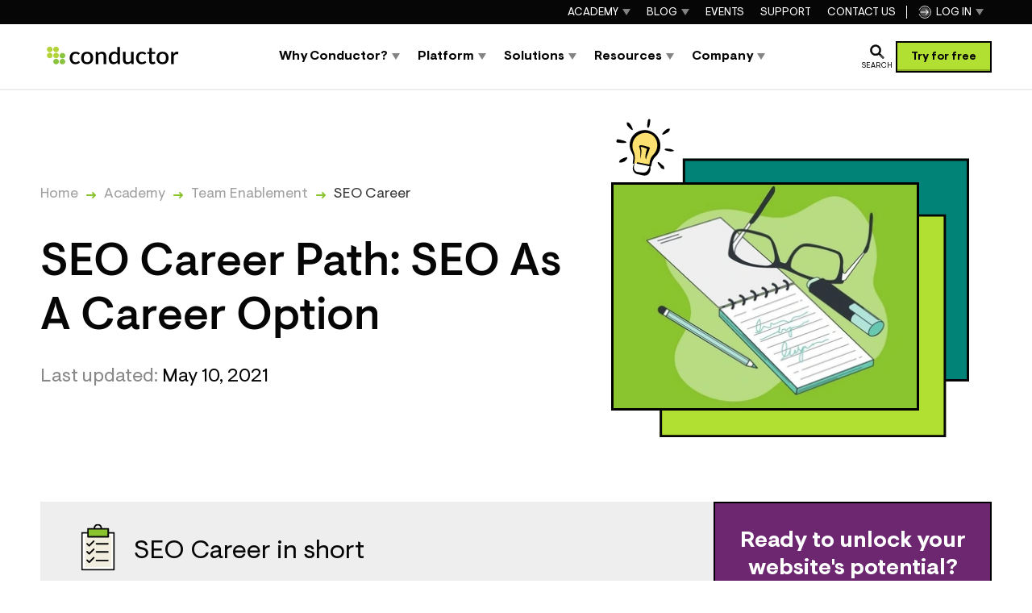

--- FILE ---
content_type: text/html; charset=utf-8
request_url: https://www.conductor.com/academy/seo-career-path/
body_size: 56544
content:
<!DOCTYPE html><html lang="en"><head><meta charSet="utf-8"/><meta name="viewport" content="width=device-width, initial-scale=1"/><meta content="width=device-width, initial-scale=1.0" name="viewport"/><link rel="preload" as="image" href="/_next/static/chunks/conductor-logo--normal-35a408f6a09c7ca3.svg"/><link rel="stylesheet" href="/_next/static/css/f7c1976a3f2a7cd3.css" data-precedence="next"/><link rel="stylesheet" href="/_next/static/css/9c6604ed0f17e639.css" data-precedence="next"/><link rel="stylesheet" href="/_next/static/css/5bdf459498754ec2.css" data-precedence="next"/><link rel="stylesheet" href="/_next/static/css/ccedca517f1b08d6.css" data-precedence="next"/><link rel="stylesheet" href="/_next/static/css/e99fcdcdcfbbd994.css" data-precedence="next"/><link rel="stylesheet" href="/_next/static/css/c4478d87bb193c27.css" data-precedence="next"/><link rel="stylesheet" href="/_next/static/css/79cb361b1321f5e4.css" data-precedence="next"/><link rel="stylesheet" href="/_next/static/css/34f4eda137846726.css" data-precedence="next"/><link rel="stylesheet" href="/_next/static/css/bf6c946c178f0a0f.css" data-precedence="next"/><link rel="stylesheet" href="/_next/static/css/68a440ad4074331f.css" data-precedence="next"/><link rel="stylesheet" href="/_next/static/css/2e1ba138934a7cb9.css" data-precedence="next"/><link rel="stylesheet" href="/_next/static/css/795d0f04fc115ac4.css" data-precedence="next"/><link rel="stylesheet" href="/_next/static/css/c43bafeb6827fb4f.css" data-precedence="next"/><link rel="stylesheet" href="/_next/static/css/d61341c7871978ba.css" data-precedence="next"/><link rel="stylesheet" href="/_next/static/css/74866f1b8b990153.css" data-precedence="next"/><link rel="stylesheet" href="/_next/static/css/9463fd90b4059af2.css" data-precedence="next"/><link rel="stylesheet" href="/_next/static/css/da95b56459719902.css" data-precedence="next"/><link rel="stylesheet" href="/_next/static/css/7996a342bf7c763a.css" data-precedence="next"/><link rel="stylesheet" href="/_next/static/css/6d5a1755684771cf.css" data-precedence="next"/><link rel="stylesheet" href="/_next/static/css/d65afdc3bd244754.css" data-precedence="next"/><link rel="stylesheet" href="/_next/static/css/0db385b328b82121.css" data-precedence="next"/><link rel="stylesheet" href="/_next/static/css/cf346b0f6729daef.css" data-precedence="next"/><link rel="stylesheet" href="/_next/static/css/d785ad3e3356ce4c.css" data-precedence="next"/><link rel="stylesheet" href="/_next/static/css/e6a247e5942dd7ff.css" data-precedence="next"/><link rel="stylesheet" href="/_next/static/css/20c4bfd0707fe7b3.css" data-precedence="next"/><link rel="stylesheet" href="/_next/static/css/d05257632b963680.css" data-precedence="next"/><link rel="preload" as="script" fetchPriority="low" href="/_next/static/chunks/webpack-5721492b23596912.js"/><script src="/_next/static/chunks/4bd1b696-2ffd9aa39f32d858.js" async=""></script><script src="/_next/static/chunks/5248-40a92016cd1e0921.js" async=""></script><script src="/_next/static/chunks/main-app-8c9c5e2a16b77ac3.js" async=""></script><script src="/_next/static/chunks/9007-5e8acc800c4f8186.js" async=""></script><script src="/_next/static/chunks/4294-2198771fd8b00ec3.js" async=""></script><script src="/_next/static/chunks/app/global-error-823a746bf825831d.js" async=""></script><script src="/_next/static/chunks/39f4d3e6-f8c0177346d2f47a.js" async=""></script><script src="/_next/static/chunks/c137d3b4-123754dee881886d.js" async=""></script><script src="/_next/static/chunks/5d2d6e69-330278be4504fc5d.js" async=""></script><script src="/_next/static/chunks/5603-e76f68062f886f1a.js" async=""></script><script src="/_next/static/chunks/2804-5aef1d7575c8aef8.js" async=""></script><script src="/_next/static/chunks/997-e281ce28734bd7e4.js" async=""></script><script src="/_next/static/chunks/7536-ff3f42d2300902b9.js" async=""></script><script src="/_next/static/chunks/637-746244a1456b2e6b.js" async=""></script><script src="/_next/static/chunks/app/%5Blanguage%5D/layout-8d13fe29bd1d9bd5.js" async=""></script><script src="/_next/static/chunks/6421-c7f5c13effd6ed2b.js" async=""></script><script src="/_next/static/chunks/app/%5Blanguage%5D/academy/%5B%5B...parts%5D%5D/page-7151f5edbd1045e5.js" async=""></script><script src="/_next/static/chunks/3975-41bd87a31280171b.js" async=""></script><script src="/_next/static/chunks/app/%5Blanguage%5D/not-found-de3372808c84a8d1.js" async=""></script><link href="https://cdn.sanity.io/" rel="preconnect dns-prefetch"/><link href="https://iframe.videodelivery.net" rel="preconnect dns-prefetch"/><link href="/favicon.ico?cache=1769041601397" rel="icon" type="image/x-icon"/><link href="/favicons/apple-touch-icon.png" rel="apple-touch-icon" sizes="180x180"/><link href="/favicons/favicon-32x32.png" rel="icon" sizes="32x32" type="image/png"/><link href="/favicons/favicon-16x16.png" rel="icon" sizes="16x16" type="image/png"/><link href="/favicons/site.webmanifest" rel="manifest"/><link color="#5bbad5" href="/favicons/safari-pinned-tab.svg" rel="mask-icon"/><meta content="#da532c" name="msapplication-TileColor"/><meta content="#ffffff" name="theme-color"/><link as="font" crossorigin="" href="/_next/static/chunks/visuelt-bold-subset-fa7517a3bf040875.woff2" rel="preload" type="font/woff2"/><link as="font" crossorigin="" href="/_next/static/chunks/visuelt-regular-subset-2a18a3bd710e02fe.woff2" rel="preload" type="font/woff2"/><script>!function(t){function e(){var e=this||self;e.globalThis=e,delete t.prototype._T_}"object"!=typeof globalThis&&(this?e():(t.defineProperty(t.prototype,"_T_",{configurable:!0,get:e}),_T_))}(Object);</script><script id="google-tag-manager">
							// Define dataLayer and the gtag function.
							window.dataLayer = window.dataLayer || [];
							function gtag(){
								dataLayer.push(arguments);
							}

							var defaultConsents = {'ad_storage': 'denied', 'analytics_storage': 'denied', 'functionality_storage': 'denied', 'personalization_storage': 'denied', 'security_storage': 'denied' };

							try {
								var storage = window.localStorage.getItem('conductor');
								if (storage) {
									storage = JSON.parse(storage);
									if (storage['cookie-consent'] && storage['cookie-consent']['consents']) {
										defaultConsents = storage['cookie-consent']['consents'];
									}
								}

							} catch (_) {}
							
							gtag('consent', 'default', defaultConsents);
				
							(function(w,d,s,l,i){w[l]=w[l]||[];w[l].push({"gtm.start":new Date().getTime(),event:"gtm.js"});var f=d.getElementsByTagName(s)[0],j=d.createElement(s),dl=l!="dataLayer"?"&l="+l:"";j.async=true;j.src="https://www.googletagmanager.com/gtm.js?id="+i+dl;f.parentNode.insertBefore(j,f);})(window,document,"script","dataLayer","GTM-P5L53S");
						</script><script type="application/ld+json">{
  "@context": "https://schema.org",
  "@type": "Organization",
  "name": "Conductor",
  "url": "https://www.conductor.com",
  "telephone": "+12122136251",
  "address": {
    "@type": "PostalAddress",
    "addressCountry": "US",
    "addressLocality": "New York",
    "postalCode": "10018",
    "streetAddress": "1359 Broadway, 4th fl, New York, NY 10018"
  },
  "logo": "https://cdn.sanity.io/images/tkl0o0xu/production/aefd162d32a9ba2aca1626ee88278f783e239c69-220x50.svg",
  "sameAs": [
    "https://www.facebook.com/Conductor/",
    "https://twitter.com/conductor",
    "https://www.instagram.com/conductor_inc/",
    "https://www.linkedin.com/company/conductor-inc-/",
    "https://www.youtube.com/channel/UCH6wm0DVcFUlW916UcGneTQ"
  ]
}</script><title>SEO Career Path: SEO As A Career Option</title><meta name="description" content="Demand for SEO professionals is rising. Here is everything you need to know about SEO opportunities and the SEO career path in 2021 and beyond."/><meta name="robots" content="index, follow"/><link rel="canonical" href="https://www.conductor.com/academy/seo-career-path/"/><link rel="alternate" hrefLang="x-default" href="https://www.conductor.com/academy/seo-career-path/"/><link rel="alternate" hrefLang="en" href="https://www.conductor.com/academy/seo-career-path/"/><meta property="og:title" content="SEO Career Path: SEO As A Career Option"/><meta property="og:description" content="Demand for SEO professionals is rising. Here is everything you need to know about SEO opportunities and the SEO career path in 2021 and beyond."/><meta property="og:url" content="https://www.conductor.com/academy/seo-career-path/"/><meta property="og:site_name" content="Conductor"/><meta property="og:locale" content="en"/><meta property="og:image" content="https://cdn.sanity.io/images/tkl0o0xu/production/af81ccbfbe44fb9669d1d5cd16b136992aaa3352-2500x1309.png?fit=min&amp;w=1200&amp;h=629&amp;q=95&amp;fm=jpg"/><meta property="og:image:width" content="1200"/><meta property="og:image:height" content="629"/><meta property="og:image:type" content="image/jpeg"/><meta name="twitter:card" content="summary_large_image"/><meta name="twitter:site" content="@conductor"/><meta name="twitter:creator" content="@conductor"/><meta name="twitter:title" content="SEO Career Path: SEO As A Career Option"/><meta name="twitter:description" content="Demand for SEO professionals is rising. Here is everything you need to know about SEO opportunities and the SEO career path in 2021 and beyond."/><meta name="twitter:image" content="https://cdn.sanity.io/images/tkl0o0xu/production/af81ccbfbe44fb9669d1d5cd16b136992aaa3352-2500x1309.png?fit=min&amp;w=1200&amp;h=600&amp;q=95&amp;fm=jpg"/><meta name="twitter:image:width" content="1200"/><meta name="twitter:image:height" content="600"/><meta name="twitter:image:type" content="image/jpeg"/><script>document.querySelectorAll('body link[rel="icon"], body link[rel="apple-touch-icon"]').forEach(el => document.head.appendChild(el))</script><script src="/_next/static/chunks/polyfills-42372ed130431b0a.js" noModule=""></script></head><body><div hidden=""><!--$--><!--/$--></div><div class="WebsiteVariantWrapper_component__gYVZ3 website-variant-normal" style="--font-heading:Visuelt, sans-serif"><header class="PageHeaderLayout_component__zwIV5 PageHeaderLayout_isSticky__b2GDv PageHeaderLayout_borderTop__dhh5W PageHeaderLayout_hasPrimaryNavigation__bNgVt"><div class="PageHeaderLayout_container__eQ5J6"><div class="PageHeaderLayout_innerContainer__3rnNs"><div class="PageHeaderLayout_logo__Lnpiw"><a aria-disabled="false" aria-label="Back to the homepage" class="PageHeaderLayout_logoLink__l7fDO" rel="home" href="/"><div class="SiteLogo_component__tyw0c"><img alt="Conductor" class="SiteLogo_image__ptnmq" height="50" src="/_next/static/chunks/conductor-logo--normal-35a408f6a09c7ca3.svg" width="220"/></div></a></div><div class="PageHeaderLayout_navigations__oPKXe" id="offcanvas-panel" aria-label="Website Navigation"><div class="PageHeaderLayout_navigationsContainer__QQRJq"><div class="PageHeaderLayout_closeNavigationButton__7R8gz"><button aria-label="Close Navigation" class="BasicIconButton_component__AjHDA BasicIconButton_hasReversedLook__Os5GP" type="button"><span class="BasicIcon_component__k0DF_ BasicIcon_close__1kVtX BasicIcon_hasReversedLook__kUCRb"></span></button></div><div class="PageHeaderLayout_primaryNavigation__lGo53"><div><nav aria-label="Main navigation" class="MainNavigation_component__TlZRX MainNavigation_isPrimary__qmoOK MainNavigation_isPrimaryDark__JDEri" role="navigation"><ul class="MainNavigation_list__KxKwj"><li class="MainNavigation_item__OvQGX MainNavigation_hasDropdown__mrki9 MainNavigation_hasFullwidthDropdown__7O1IH"><a class="MainNavigation_link__8CN_H" href="/why-conductor/"><span class="MainNavigation_linkContainer__lsUyh"><span>Why Conductor?</span></span></a><div class="MainNavigation_dropdown__0bXz1 MainNavigation_isFullwidthDropdown__NEPw2"><div class="StructuredDropdown_component__zhj_C StructuredDropdown_hasMoreColumns__bndDA"><div class="StructuredDropdown_overviewPart__bKScR" data-hoverable="true"><a class="StructuredDropdown_overviewLink__bkm3e" href="/why-conductor/"><span aria-hidden="true" class="StructuredDropdown_normalLink__bZB_H"><span class="StandaloneLink_component__zcHIq"><span class="StandaloneLink_icon__40Dj_"><span class="ArrowIcon_component__cJFOX ArrowIcon_rightInBlackCircle__iSqZl"></span></span><span class="StandaloneLink_link__PTAsD">Why Conductor</span></span></span><span class="StructuredDropdown_mobileLink__h5s3c"><span aria-hidden="true" class="StructuredDropdown_linkIcon__CQ3RC"><span class="BasicIcon_component__k0DF_ BasicIcon_overview__MWu1F BasicIcon_hasReversedLook__kUCRb"></span></span>Why Conductor</span><span aria-hidden="true" class="StructuredDropdown_overviewDescription__RPA0c">See what sets us apart from the competition and why leading brands choose Conductor as their enterprise AEO Platform.
</span><span aria-hidden="true" class="StructuredDropdown_overviewImage__zqkJZ"><span class="ImagePrimitive_component__oNsQj"><picture class="ImagePrimitive_picture__04pMt"><img alt="" decoding="async" height="196" loading="lazy" src="https://cdn.sanity.io/images/tkl0o0xu/production/d0440f716c8890fcab543aab85dea5ffbf0dfbbc-677x370.png?fit=min&amp;w=338&amp;h=196&amp;dpr=1&amp;q=95" srcSet="
					https://cdn.sanity.io/images/tkl0o0xu/production/d0440f716c8890fcab543aab85dea5ffbf0dfbbc-677x370.png?fit=min&amp;w=338&amp;h=196&amp;dpr=1&amp;q=95&amp;auto=format 1x,
					https://cdn.sanity.io/images/tkl0o0xu/production/d0440f716c8890fcab543aab85dea5ffbf0dfbbc-677x370.png?fit=min&amp;w=338&amp;h=196&amp;dpr=1.5&amp;q=95&amp;auto=format 1.5x,
					https://cdn.sanity.io/images/tkl0o0xu/production/d0440f716c8890fcab543aab85dea5ffbf0dfbbc-677x370.png?fit=min&amp;w=338&amp;h=196&amp;dpr=2&amp;q=95&amp;auto=format 2x
				" style="background-image:url([data-uri]);background-size:cover" width="338"/></picture></span></span></a></div><div><div class="StructuredDropdown_mainNavigation__1mVuH"><div class="DropdownNavigation_component__iUogf"><div aria-hidden="true" class="DropdownNavigation_caption__eOtFu" id="dropdown-navigation-EIuugNC8_bYDAVZ2QuI6Q">What Sets Conductor Apart</div><ul aria-labelledby="dropdown-navigation-EIuugNC8_bYDAVZ2QuI6Q" class="DropdownNavigation_list__0wfsV"><li class="DropdownNavigation_item__Iflh6"><a class="DropdownNavigation_link__wKdD_ DropdownNavigation_hasDescription__5s_Bw" href="/why-conductor/data/"><span aria-hidden="true" class="DropdownNavigation_icon__fuA_b DropdownNavigation_normalIcon__bnXnd"><span class="ColorfulIcon_component__smwLg ColorfulIcon_cloud__NY14M" style="height:30px;width:30px"></span></span><span aria-hidden="true" class="DropdownNavigation_icon__fuA_b DropdownNavigation_reversedIcon__4z03E"><span class="ColorfulIcon_component__smwLg ColorfulIcon_cloud__NY14M" style="height:30px;width:30px"></span></span><span><span class="DropdownNavigation_linkLabel__otM00">Unified Data</span><span aria-hidden="true" class="DropdownNavigation_linkDescription__mwXoE">Unify data across search, analytics, technical &amp; more to scale growth at scale.
</span></span></a></li><li class="DropdownNavigation_item__Iflh6"><a class="DropdownNavigation_link__wKdD_ DropdownNavigation_hasDescription__5s_Bw" href="/why-conductor/ai/"><span aria-hidden="true" class="DropdownNavigation_icon__fuA_b DropdownNavigation_normalIcon__bnXnd"><span class="ColorfulIcon_component__smwLg ColorfulIcon_enlightening__qRKX_" style="height:30px;width:30px"></span></span><span aria-hidden="true" class="DropdownNavigation_icon__fuA_b DropdownNavigation_reversedIcon__4z03E"><span class="ColorfulIcon_component__smwLg ColorfulIcon_enlightening__qRKX_" style="height:30px;width:30px"></span></span><span><span class="DropdownNavigation_linkLabel__otM00">Purpose-Built AI</span><span aria-hidden="true" class="DropdownNavigation_linkDescription__mwXoE">Personalized AI that generates results, powered by complete, real-time insights.</span></span></a></li><li class="DropdownNavigation_item__Iflh6"><a class="DropdownNavigation_link__wKdD_ DropdownNavigation_hasDescription__5s_Bw" href="/why-conductor/enterprise/"><span aria-hidden="true" class="DropdownNavigation_icon__fuA_b DropdownNavigation_normalIcon__bnXnd"><span class="ColorfulIcon_component__smwLg ColorfulIcon_star-badge__9hXpF" style="height:30px;width:30px"></span></span><span aria-hidden="true" class="DropdownNavigation_icon__fuA_b DropdownNavigation_reversedIcon__4z03E"><span class="ColorfulIcon_component__smwLg ColorfulIcon_star-badge__9hXpF" style="height:30px;width:30px"></span></span><span><span class="DropdownNavigation_linkLabel__otM00">Enterprise Grade</span><span aria-hidden="true" class="DropdownNavigation_linkDescription__mwXoE">The only AI visibility platform built for enterprise scale, complexity, and security.</span></span></a></li><li class="DropdownNavigation_item__Iflh6"><a class="DropdownNavigation_link__wKdD_ DropdownNavigation_hasDescription__5s_Bw" href="/why-conductor/workflow/"><span aria-hidden="true" class="DropdownNavigation_icon__fuA_b DropdownNavigation_normalIcon__bnXnd"><span class="ColorfulIcon_component__smwLg ColorfulIcon_connections__NpRPo" style="height:30px;width:30px"></span></span><span aria-hidden="true" class="DropdownNavigation_icon__fuA_b DropdownNavigation_reversedIcon__4z03E"><span class="ColorfulIcon_component__smwLg ColorfulIcon_connections__NpRPo" style="height:30px;width:30px"></span></span><span><span class="DropdownNavigation_linkLabel__otM00">End-to-End Workflows</span><span aria-hidden="true" class="DropdownNavigation_linkDescription__mwXoE">Connect every step of your AEO &amp; SEO workflow, eliminating silos and accelerating impact.</span></span></a></li></ul></div><div class="DropdownNavigation_component__iUogf"><div aria-hidden="true" class="DropdownNavigation_caption__eOtFu" id="dropdown-navigation-VFLPhZtRUUGcOlBg5HePA">Compare</div><ul aria-labelledby="dropdown-navigation-VFLPhZtRUUGcOlBg5HePA" class="DropdownNavigation_list__0wfsV"><li class="DropdownNavigation_item__Iflh6 DropdownNavigation_isLinksGroup__FVPac"><div><span><span class="DropdownNavigation_linkLabel__otM00">Traditional SEO</span></span></div></li><li class="DropdownNavigation_item__Iflh6 DropdownNavigation_isSublink__TaDth"><a class="DropdownNavigation_link__wKdD_" href="/alternative-to/semrush/"><span aria-hidden="true" class="DropdownNavigation_icon__fuA_b DropdownNavigation_normalIcon__bnXnd"><span class="ArrowIcon_component__cJFOX ArrowIcon_rightBlack__BLxcQ" style="height:14px;width:14px"></span></span><span aria-hidden="true" class="DropdownNavigation_icon__fuA_b DropdownNavigation_reversedIcon__4z03E"><span class="ArrowIcon_component__cJFOX ArrowIcon_rightWhite__sLet5" style="height:14px;width:14px"></span></span><span><span class="DropdownNavigation_linkLabel__otM00">Semrush</span></span></a></li><li class="DropdownNavigation_item__Iflh6 DropdownNavigation_isSublink__TaDth"><a class="DropdownNavigation_link__wKdD_" href="/alternative-to/brightedge/"><span aria-hidden="true" class="DropdownNavigation_icon__fuA_b DropdownNavigation_normalIcon__bnXnd"><span class="ArrowIcon_component__cJFOX ArrowIcon_rightBlack__BLxcQ" style="height:14px;width:14px"></span></span><span aria-hidden="true" class="DropdownNavigation_icon__fuA_b DropdownNavigation_reversedIcon__4z03E"><span class="ArrowIcon_component__cJFOX ArrowIcon_rightWhite__sLet5" style="height:14px;width:14px"></span></span><span><span class="DropdownNavigation_linkLabel__otM00">BrightEdge</span></span></a></li><li class="DropdownNavigation_item__Iflh6 DropdownNavigation_isSublink__TaDth"><a class="DropdownNavigation_link__wKdD_" href="/alternative-to/seoclarity/"><span aria-hidden="true" class="DropdownNavigation_icon__fuA_b DropdownNavigation_normalIcon__bnXnd"><span class="ArrowIcon_component__cJFOX ArrowIcon_rightBlack__BLxcQ" style="height:14px;width:14px"></span></span><span aria-hidden="true" class="DropdownNavigation_icon__fuA_b DropdownNavigation_reversedIcon__4z03E"><span class="ArrowIcon_component__cJFOX ArrowIcon_rightWhite__sLet5" style="height:14px;width:14px"></span></span><span><span class="DropdownNavigation_linkLabel__otM00">seoClarity</span></span></a></li><li class="DropdownNavigation_item__Iflh6 DropdownNavigation_isSublink__TaDth"><a class="DropdownNavigation_link__wKdD_" href="/alternative-to/siteimprove/"><span aria-hidden="true" class="DropdownNavigation_icon__fuA_b DropdownNavigation_normalIcon__bnXnd"><span class="ArrowIcon_component__cJFOX ArrowIcon_rightBlack__BLxcQ" style="height:14px;width:14px"></span></span><span aria-hidden="true" class="DropdownNavigation_icon__fuA_b DropdownNavigation_reversedIcon__4z03E"><span class="ArrowIcon_component__cJFOX ArrowIcon_rightWhite__sLet5" style="height:14px;width:14px"></span></span><span><span class="DropdownNavigation_linkLabel__otM00">Siteimprove</span></span></a></li><li class="DropdownNavigation_item__Iflh6 DropdownNavigation_isSublink__TaDth"><a class="DropdownNavigation_link__wKdD_" href="/alternative-to/botify/"><span aria-hidden="true" class="DropdownNavigation_icon__fuA_b DropdownNavigation_normalIcon__bnXnd"><span class="ArrowIcon_component__cJFOX ArrowIcon_rightBlack__BLxcQ" style="height:14px;width:14px"></span></span><span aria-hidden="true" class="DropdownNavigation_icon__fuA_b DropdownNavigation_reversedIcon__4z03E"><span class="ArrowIcon_component__cJFOX ArrowIcon_rightWhite__sLet5" style="height:14px;width:14px"></span></span><span><span class="DropdownNavigation_linkLabel__otM00">Botify</span></span></a></li><li class="DropdownNavigation_item__Iflh6 DropdownNavigation_isSublink__TaDth"><a class="DropdownNavigation_link__wKdD_" href="/alternative-to/lumar/"><span aria-hidden="true" class="DropdownNavigation_icon__fuA_b DropdownNavigation_normalIcon__bnXnd"><span class="ArrowIcon_component__cJFOX ArrowIcon_rightBlack__BLxcQ" style="height:14px;width:14px"></span></span><span aria-hidden="true" class="DropdownNavigation_icon__fuA_b DropdownNavigation_reversedIcon__4z03E"><span class="ArrowIcon_component__cJFOX ArrowIcon_rightWhite__sLet5" style="height:14px;width:14px"></span></span><span><span class="DropdownNavigation_linkLabel__otM00">Lumar</span></span></a></li><li class="DropdownNavigation_item__Iflh6 DropdownNavigation_isLinksGroup__FVPac"><div><span><span class="DropdownNavigation_linkLabel__otM00">AEO Startups</span></span></div></li><li class="DropdownNavigation_item__Iflh6 DropdownNavigation_isSublink__TaDth"><a class="DropdownNavigation_link__wKdD_" href="/alternative-to/profound/"><span aria-hidden="true" class="DropdownNavigation_icon__fuA_b DropdownNavigation_normalIcon__bnXnd"><span class="ArrowIcon_component__cJFOX ArrowIcon_rightBlack__BLxcQ" style="height:14px;width:14px"></span></span><span aria-hidden="true" class="DropdownNavigation_icon__fuA_b DropdownNavigation_reversedIcon__4z03E"><span class="ArrowIcon_component__cJFOX ArrowIcon_rightWhite__sLet5" style="height:14px;width:14px"></span></span><span><span class="DropdownNavigation_linkLabel__otM00">Profound</span></span></a></li><li class="DropdownNavigation_item__Iflh6 DropdownNavigation_isSublink__TaDth"><a class="DropdownNavigation_link__wKdD_" href="/alternative-to/ai-visibility-tools/"><span aria-hidden="true" class="DropdownNavigation_icon__fuA_b DropdownNavigation_normalIcon__bnXnd"><span class="ArrowIcon_component__cJFOX ArrowIcon_rightBlack__BLxcQ" style="height:14px;width:14px"></span></span><span aria-hidden="true" class="DropdownNavigation_icon__fuA_b DropdownNavigation_reversedIcon__4z03E"><span class="ArrowIcon_component__cJFOX ArrowIcon_rightWhite__sLet5" style="height:14px;width:14px"></span></span><span><span class="DropdownNavigation_linkLabel__otM00">AI Visibility Tools </span></span></a></li><li class="DropdownNavigation_item__Iflh6 DropdownNavigation_isLinksGroup__FVPac"><div><span><span class="DropdownNavigation_linkLabel__otM00">AI Content Tools</span></span></div></li><li class="DropdownNavigation_item__Iflh6 DropdownNavigation_isSublink__TaDth"><a class="DropdownNavigation_link__wKdD_" href="/alternative-to/ai-content-tools/"><span aria-hidden="true" class="DropdownNavigation_icon__fuA_b DropdownNavigation_normalIcon__bnXnd"><span class="ArrowIcon_component__cJFOX ArrowIcon_rightBlack__BLxcQ" style="height:14px;width:14px"></span></span><span aria-hidden="true" class="DropdownNavigation_icon__fuA_b DropdownNavigation_reversedIcon__4z03E"><span class="ArrowIcon_component__cJFOX ArrowIcon_rightWhite__sLet5" style="height:14px;width:14px"></span></span><span><span class="DropdownNavigation_linkLabel__otM00">Other AI Content Tools</span></span></a></li></ul></div></div></div></div></div></li><li class="MainNavigation_item__OvQGX MainNavigation_hasDropdown__mrki9 MainNavigation_hasFullwidthDropdown__7O1IH"><a class="MainNavigation_link__8CN_H" href="/platform/"><span class="MainNavigation_linkContainer__lsUyh"><span>Platform</span></span></a><div class="MainNavigation_dropdown__0bXz1 MainNavigation_isFullwidthDropdown__NEPw2"><div class="StructuredDropdown_component__zhj_C StructuredDropdown_hasMoreColumns__bndDA"><div class="StructuredDropdown_overviewPart__bKScR" data-hoverable="true"><a class="StructuredDropdown_overviewLink__bkm3e" href="/platform/"><span aria-hidden="true" class="StructuredDropdown_normalLink__bZB_H"><span class="StandaloneLink_component__zcHIq"><span class="StandaloneLink_icon__40Dj_"><span class="ArrowIcon_component__cJFOX ArrowIcon_rightInBlackCircle__iSqZl"></span></span><span class="StandaloneLink_link__PTAsD">Platform Overview</span></span></span><span class="StructuredDropdown_mobileLink__h5s3c"><span aria-hidden="true" class="StructuredDropdown_linkIcon__CQ3RC"><span class="BasicIcon_component__k0DF_ BasicIcon_overview__MWu1F BasicIcon_hasReversedLook__kUCRb"></span></span>Platform Overview</span><span aria-hidden="true" class="StructuredDropdown_overviewDescription__RPA0c">Accelerate growth with AI-powered insights, automated workflows, and unified reporting across content, visibility, and site health.
</span><span aria-hidden="true" class="StructuredDropdown_overviewImage__zqkJZ"><span class="ImagePrimitive_component__oNsQj"><picture class="ImagePrimitive_picture__04pMt"><img alt="" decoding="async" height="196" loading="lazy" src="https://cdn.sanity.io/images/tkl0o0xu/production/a90a474a39d776ede80f8b2684fd232a1bcabb87-5365x3111.png?fit=crop&amp;w=338&amp;h=196&amp;dpr=1&amp;q=95&amp;crop=focalpoint&amp;fp-x=0.5&amp;fp-y=0.5&amp;rect=0%2C0%2C5365%2C3111" srcSet="
					https://cdn.sanity.io/images/tkl0o0xu/production/a90a474a39d776ede80f8b2684fd232a1bcabb87-5365x3111.png?fit=crop&amp;w=338&amp;h=196&amp;dpr=1&amp;q=95&amp;auto=format&amp;crop=focalpoint&amp;fp-x=0.5&amp;fp-y=0.5&amp;rect=0%2C0%2C5365%2C3111 1x,
					https://cdn.sanity.io/images/tkl0o0xu/production/a90a474a39d776ede80f8b2684fd232a1bcabb87-5365x3111.png?fit=crop&amp;w=338&amp;h=196&amp;dpr=1.5&amp;q=95&amp;auto=format&amp;crop=focalpoint&amp;fp-x=0.5&amp;fp-y=0.5&amp;rect=0%2C0%2C5365%2C3111 1.5x,
					https://cdn.sanity.io/images/tkl0o0xu/production/a90a474a39d776ede80f8b2684fd232a1bcabb87-5365x3111.png?fit=crop&amp;w=338&amp;h=196&amp;dpr=2&amp;q=95&amp;auto=format&amp;crop=focalpoint&amp;fp-x=0.5&amp;fp-y=0.5&amp;rect=0%2C0%2C5365%2C3111 2x
				" width="338"/></picture></span></span></a></div><div><div class="StructuredDropdown_mainNavigation__1mVuH"><div class="DropdownNavigation_component__iUogf"><div aria-hidden="true" class="DropdownNavigation_caption__eOtFu" id="dropdown-navigation-1PmTQC7L0jNAMlJhhe3Xt">Product</div><ul aria-labelledby="dropdown-navigation-1PmTQC7L0jNAMlJhhe3Xt" class="DropdownNavigation_list__0wfsV"><li class="DropdownNavigation_item__Iflh6 DropdownNavigation_large__O3Ie1"><a class="DropdownNavigation_link__wKdD_ DropdownNavigation_hasDescription__5s_Bw" href="/platform/content-creation-optimization/"><span aria-hidden="true" class="DropdownNavigation_icon__fuA_b DropdownNavigation_normalIcon__bnXnd"><span class="ColorfulIcon_component__smwLg ColorfulIcon_product-content__Uc7Aq" style="height:36px;width:36px"></span></span><span aria-hidden="true" class="DropdownNavigation_icon__fuA_b DropdownNavigation_reversedIcon__4z03E"><span class="ColorfulIcon_component__smwLg ColorfulIcon_product-content__Uc7Aq" style="height:36px;width:36px"></span></span><span><span class="DropdownNavigation_linkLabel__otM00">Conductor Creator</span><span aria-hidden="true" class="DropdownNavigation_linkDescription__mwXoE">Generate authoritative content with AI</span></span></a></li><li class="DropdownNavigation_item__Iflh6 DropdownNavigation_large__O3Ie1"><a class="DropdownNavigation_link__wKdD_ DropdownNavigation_hasDescription__5s_Bw" href="/platform/intelligence/"><span aria-hidden="true" class="DropdownNavigation_icon__fuA_b DropdownNavigation_normalIcon__bnXnd"><span class="ColorfulIcon_component__smwLg ColorfulIcon_product-intelligence__qcfAD" style="height:36px;width:36px"></span></span><span aria-hidden="true" class="DropdownNavigation_icon__fuA_b DropdownNavigation_reversedIcon__4z03E"><span class="ColorfulIcon_component__smwLg ColorfulIcon_product-intelligence__qcfAD" style="height:36px;width:36px"></span></span><span><span class="DropdownNavigation_linkLabel__otM00">Conductor Intelligence</span><span aria-hidden="true" class="DropdownNavigation_linkDescription__mwXoE">Drive visibility in traditional &amp; AI search
</span></span></a></li><li class="DropdownNavigation_item__Iflh6 DropdownNavigation_large__O3Ie1"><a class="DropdownNavigation_link__wKdD_ DropdownNavigation_hasDescription__5s_Bw" href="/platform/website-monitoring/"><span aria-hidden="true" class="DropdownNavigation_icon__fuA_b DropdownNavigation_normalIcon__bnXnd"><span class="ColorfulIcon_component__smwLg ColorfulIcon_product-monitoring__IwnDA" style="height:36px;width:36px"></span></span><span aria-hidden="true" class="DropdownNavigation_icon__fuA_b DropdownNavigation_reversedIcon__4z03E"><span class="ColorfulIcon_component__smwLg ColorfulIcon_product-monitoring__IwnDA" style="height:36px;width:36px"></span></span><span><span class="DropdownNavigation_linkLabel__otM00">Conductor Monitoring </span><span aria-hidden="true" class="DropdownNavigation_linkDescription__mwXoE">Safeguard and optimize website health
</span></span></a></li><li class="DropdownNavigation_item__Iflh6 DropdownNavigation_large__O3Ie1"><a class="DropdownNavigation_link__wKdD_ DropdownNavigation_hasDescription__5s_Bw" href="/platform/data/"><span aria-hidden="true" class="DropdownNavigation_icon__fuA_b DropdownNavigation_normalIcon__bnXnd"><span class="ColorfulIcon_component__smwLg ColorfulIcon_product-data__MZTM2" style="height:36px;width:36px"></span></span><span aria-hidden="true" class="DropdownNavigation_icon__fuA_b DropdownNavigation_reversedIcon__4z03E"><span class="ColorfulIcon_component__smwLg ColorfulIcon_product-data__MZTM2" style="height:36px;width:36px"></span></span><span><span class="DropdownNavigation_linkLabel__otM00">Conductor Data</span><span aria-hidden="true" class="DropdownNavigation_linkDescription__mwXoE">Power BI and agentic workflows</span></span></a></li></ul></div><div class="DropdownNavigation_component__iUogf"><div aria-hidden="true" class="DropdownNavigation_caption__eOtFu" id="dropdown-navigation-7hdF1QZ4kVtCuDY_R9P8j">Use Cases</div><ul aria-labelledby="dropdown-navigation-7hdF1QZ4kVtCuDY_R9P8j" class="DropdownNavigation_list__0wfsV"><li class="DropdownNavigation_item__Iflh6 DropdownNavigation_isSublink__TaDth"><a class="DropdownNavigation_link__wKdD_" href="/lp/enterprise-ai-visibility-optimization/"><span aria-hidden="true" class="DropdownNavigation_icon__fuA_b DropdownNavigation_normalIcon__bnXnd"><span class="ArrowIcon_component__cJFOX ArrowIcon_rightBlack__BLxcQ" style="height:14px;width:14px"></span></span><span aria-hidden="true" class="DropdownNavigation_icon__fuA_b DropdownNavigation_reversedIcon__4z03E"><span class="ArrowIcon_component__cJFOX ArrowIcon_rightWhite__sLet5" style="height:14px;width:14px"></span></span><span><span class="DropdownNavigation_linkLabel__otM00">Answer Engine Optimization (AEO)</span></span></a></li><li class="DropdownNavigation_item__Iflh6 DropdownNavigation_isSublink__TaDth"><a class="DropdownNavigation_link__wKdD_" href="/lp/conductor-for-chatgpt/"><span aria-hidden="true" class="DropdownNavigation_icon__fuA_b DropdownNavigation_normalIcon__bnXnd"><span class="ArrowIcon_component__cJFOX ArrowIcon_rightBlack__BLxcQ" style="height:14px;width:14px"></span></span><span aria-hidden="true" class="DropdownNavigation_icon__fuA_b DropdownNavigation_reversedIcon__4z03E"><span class="ArrowIcon_component__cJFOX ArrowIcon_rightWhite__sLet5" style="height:14px;width:14px"></span></span><span><span class="DropdownNavigation_linkLabel__otM00">AEO &amp; SEO for LLMs &amp; Agents</span></span></a></li><li class="DropdownNavigation_item__Iflh6 DropdownNavigation_isSublink__TaDth"><a class="DropdownNavigation_link__wKdD_" href="/platform/features/writing-assistant/"><span aria-hidden="true" class="DropdownNavigation_icon__fuA_b DropdownNavigation_normalIcon__bnXnd"><span class="ArrowIcon_component__cJFOX ArrowIcon_rightBlack__BLxcQ" style="height:14px;width:14px"></span></span><span aria-hidden="true" class="DropdownNavigation_icon__fuA_b DropdownNavigation_reversedIcon__4z03E"><span class="ArrowIcon_component__cJFOX ArrowIcon_rightWhite__sLet5" style="height:14px;width:14px"></span></span><span><span class="DropdownNavigation_linkLabel__otM00">Generative AI Content Creation</span></span></a></li><li class="DropdownNavigation_item__Iflh6 DropdownNavigation_isSublink__TaDth"><a class="DropdownNavigation_link__wKdD_" href="/platform/intelligence/"><span aria-hidden="true" class="DropdownNavigation_icon__fuA_b DropdownNavigation_normalIcon__bnXnd"><span class="ArrowIcon_component__cJFOX ArrowIcon_rightBlack__BLxcQ" style="height:14px;width:14px"></span></span><span aria-hidden="true" class="DropdownNavigation_icon__fuA_b DropdownNavigation_reversedIcon__4z03E"><span class="ArrowIcon_component__cJFOX ArrowIcon_rightWhite__sLet5" style="height:14px;width:14px"></span></span><span><span class="DropdownNavigation_linkLabel__otM00">Enterprise SEO</span></span></a></li><li class="DropdownNavigation_item__Iflh6 DropdownNavigation_isSublink__TaDth"><a class="DropdownNavigation_link__wKdD_" href="/platform/features/explorer/"><span aria-hidden="true" class="DropdownNavigation_icon__fuA_b DropdownNavigation_normalIcon__bnXnd"><span class="ArrowIcon_component__cJFOX ArrowIcon_rightBlack__BLxcQ" style="height:14px;width:14px"></span></span><span aria-hidden="true" class="DropdownNavigation_icon__fuA_b DropdownNavigation_reversedIcon__4z03E"><span class="ArrowIcon_component__cJFOX ArrowIcon_rightWhite__sLet5" style="height:14px;width:14px"></span></span><span><span class="DropdownNavigation_linkLabel__otM00">Keyword &amp; Competitor Research</span></span></a></li><li class="DropdownNavigation_item__Iflh6 DropdownNavigation_isSublink__TaDth"><a class="DropdownNavigation_link__wKdD_" href="/platform/website-monitoring/"><span aria-hidden="true" class="DropdownNavigation_icon__fuA_b DropdownNavigation_normalIcon__bnXnd"><span class="ArrowIcon_component__cJFOX ArrowIcon_rightBlack__BLxcQ" style="height:14px;width:14px"></span></span><span aria-hidden="true" class="DropdownNavigation_icon__fuA_b DropdownNavigation_reversedIcon__4z03E"><span class="ArrowIcon_component__cJFOX ArrowIcon_rightWhite__sLet5" style="height:14px;width:14px"></span></span><span><span class="DropdownNavigation_linkLabel__otM00">Technical SEO</span></span></a></li><li class="DropdownNavigation_item__Iflh6 DropdownNavigation_isSublink__TaDth"><a class="DropdownNavigation_link__wKdD_" href="/platform/content-creation-optimization/"><span aria-hidden="true" class="DropdownNavigation_icon__fuA_b DropdownNavigation_normalIcon__bnXnd"><span class="ArrowIcon_component__cJFOX ArrowIcon_rightBlack__BLxcQ" style="height:14px;width:14px"></span></span><span aria-hidden="true" class="DropdownNavigation_icon__fuA_b DropdownNavigation_reversedIcon__4z03E"><span class="ArrowIcon_component__cJFOX ArrowIcon_rightWhite__sLet5" style="height:14px;width:14px"></span></span><span><span class="DropdownNavigation_linkLabel__otM00">Content Optimization</span></span></a></li></ul></div></div></div></div></div></li><li class="MainNavigation_item__OvQGX MainNavigation_hasDropdown__mrki9 MainNavigation_hasFullwidthDropdown__7O1IH"><a class="MainNavigation_link__8CN_H" href="/customer-stories/"><span class="MainNavigation_linkContainer__lsUyh"><span>Solutions</span></span></a><div class="MainNavigation_dropdown__0bXz1 MainNavigation_isFullwidthDropdown__NEPw2"><div class="StructuredDropdown_component__zhj_C StructuredDropdown_hasMoreColumns__bndDA"><div class="StructuredDropdown_overviewPart__bKScR" data-hoverable="true"><a class="StructuredDropdown_overviewLink__bkm3e" href="/customer-stories/"><span aria-hidden="true" class="StructuredDropdown_normalLink__bZB_H"><span class="StandaloneLink_component__zcHIq"><span class="StandaloneLink_icon__40Dj_"><span class="ArrowIcon_component__cJFOX ArrowIcon_rightInBlackCircle__iSqZl"></span></span><span class="StandaloneLink_link__PTAsD">Customer Stories</span></span></span><span class="StructuredDropdown_mobileLink__h5s3c"><span aria-hidden="true" class="StructuredDropdown_linkIcon__CQ3RC"><span class="BasicIcon_component__k0DF_ BasicIcon_overview__MWu1F BasicIcon_hasReversedLook__kUCRb"></span></span>Customer Stories</span><span aria-hidden="true" class="StructuredDropdown_overviewDescription__RPA0c">Discover how Conductor’s enterprise platform drives measurable growth and results for businesses of all sizes.</span><span aria-hidden="true" class="StructuredDropdown_overviewImage__zqkJZ"><span class="ImagePrimitive_component__oNsQj"><picture class="ImagePrimitive_picture__04pMt"><img alt="" decoding="async" height="196" loading="lazy" src="https://cdn.sanity.io/images/tkl0o0xu/production/f4c2f4310ff7f828d4b7310235317eda63035d91-500x263.png?fit=min&amp;w=338&amp;h=196&amp;dpr=1&amp;q=95" srcSet="
					https://cdn.sanity.io/images/tkl0o0xu/production/f4c2f4310ff7f828d4b7310235317eda63035d91-500x263.png?fit=min&amp;w=338&amp;h=196&amp;dpr=1&amp;q=95&amp;auto=format 1x,
					https://cdn.sanity.io/images/tkl0o0xu/production/f4c2f4310ff7f828d4b7310235317eda63035d91-500x263.png?fit=min&amp;w=338&amp;h=196&amp;dpr=1.5&amp;q=95&amp;auto=format 1.5x,
					https://cdn.sanity.io/images/tkl0o0xu/production/f4c2f4310ff7f828d4b7310235317eda63035d91-500x263.png?fit=min&amp;w=338&amp;h=196&amp;dpr=2&amp;q=95&amp;auto=format 2x
				" width="338"/></picture></span></span></a></div><div><div class="StructuredDropdown_mainNavigation__1mVuH"><div class="DropdownNavigation_component__iUogf"><div aria-hidden="true" class="DropdownNavigation_caption__eOtFu" id="dropdown-navigation-saLgIZPgO6aY9sxmLeX0O">For Teams</div><ul aria-labelledby="dropdown-navigation-saLgIZPgO6aY9sxmLeX0O" class="DropdownNavigation_list__0wfsV"><li class="DropdownNavigation_item__Iflh6"><a class="DropdownNavigation_link__wKdD_" href="/teams/seo/"><span aria-hidden="true" class="DropdownNavigation_icon__fuA_b DropdownNavigation_normalIcon__bnXnd"><span class="ColorfulIcon_component__smwLg ColorfulIcon_growth__C6ASs" style="height:30px;width:30px"></span></span><span aria-hidden="true" class="DropdownNavigation_icon__fuA_b DropdownNavigation_reversedIcon__4z03E"><span class="ColorfulIcon_component__smwLg ColorfulIcon_growth__C6ASs" style="height:30px;width:30px"></span></span><span><span class="DropdownNavigation_linkLabel__otM00">Growth &amp; Organic Marketing</span></span></a></li><li class="DropdownNavigation_item__Iflh6"><a class="DropdownNavigation_link__wKdD_" href="/teams/content/"><span aria-hidden="true" class="DropdownNavigation_icon__fuA_b DropdownNavigation_normalIcon__bnXnd"><span class="BasicIcon_component__k0DF_ BasicIcon_press__gC_CD" style="height:30px;width:30px"></span></span><span aria-hidden="true" class="DropdownNavigation_icon__fuA_b DropdownNavigation_reversedIcon__4z03E"><span class="BasicIcon_component__k0DF_ BasicIcon_press__gC_CD BasicIcon_hasReversedLook__kUCRb" style="height:30px;width:30px"></span></span><span><span class="DropdownNavigation_linkLabel__otM00">Content Marketing</span></span></a></li><li class="DropdownNavigation_item__Iflh6"><a class="DropdownNavigation_link__wKdD_" href="/teams/ecommerce-product/"><span aria-hidden="true" class="DropdownNavigation_icon__fuA_b DropdownNavigation_normalIcon__bnXnd"><span class="ColorfulIcon_component__smwLg ColorfulIcon_market__812Hm" style="height:30px;width:30px"></span></span><span aria-hidden="true" class="DropdownNavigation_icon__fuA_b DropdownNavigation_reversedIcon__4z03E"><span class="ColorfulIcon_component__smwLg ColorfulIcon_market__812Hm" style="height:30px;width:30px"></span></span><span><span class="DropdownNavigation_linkLabel__otM00">eComm &amp; Digital Product</span></span></a></li><li class="DropdownNavigation_item__Iflh6"><a class="DropdownNavigation_link__wKdD_" href="/teams/technical/"><span aria-hidden="true" class="DropdownNavigation_icon__fuA_b DropdownNavigation_normalIcon__bnXnd"><span class="ColorfulIcon_component__smwLg ColorfulIcon_accelerate__iV7cR" style="height:30px;width:30px"></span></span><span aria-hidden="true" class="DropdownNavigation_icon__fuA_b DropdownNavigation_reversedIcon__4z03E"><span class="ColorfulIcon_component__smwLg ColorfulIcon_accelerate__iV7cR" style="height:30px;width:30px"></span></span><span><span class="DropdownNavigation_linkLabel__otM00">Web Dev &amp; Technical</span></span></a></li></ul></div><div class="DropdownNavigation_component__iUogf"><div aria-hidden="true" class="DropdownNavigation_caption__eOtFu" id="dropdown-navigation-G2UZtGJFtkX-AYfc5y6Ke">By Industry</div><ul aria-labelledby="dropdown-navigation-G2UZtGJFtkX-AYfc5y6Ke" class="DropdownNavigation_list__0wfsV"><li class="DropdownNavigation_item__Iflh6"><a class="DropdownNavigation_link__wKdD_" href="/industries/finance/"><span aria-hidden="true" class="DropdownNavigation_icon__fuA_b DropdownNavigation_normalIcon__bnXnd"><span class="ColorfulIcon_component__smwLg ColorfulIcon_content-roi__I9LOf" style="height:30px;width:30px"></span></span><span aria-hidden="true" class="DropdownNavigation_icon__fuA_b DropdownNavigation_reversedIcon__4z03E"><span class="ColorfulIcon_component__smwLg ColorfulIcon_content-roi__I9LOf" style="height:30px;width:30px"></span></span><span><span class="DropdownNavigation_linkLabel__otM00">Finance</span></span></a></li><li class="DropdownNavigation_item__Iflh6"><a class="DropdownNavigation_link__wKdD_" href="/industries/healthcare/"><span aria-hidden="true" class="DropdownNavigation_icon__fuA_b DropdownNavigation_normalIcon__bnXnd"><span class="ColorfulIcon_component__smwLg ColorfulIcon_man1__icZYR" style="height:30px;width:30px"></span></span><span aria-hidden="true" class="DropdownNavigation_icon__fuA_b DropdownNavigation_reversedIcon__4z03E"><span class="ColorfulIcon_component__smwLg ColorfulIcon_man1__icZYR" style="height:30px;width:30px"></span></span><span><span class="DropdownNavigation_linkLabel__otM00">Healthcare</span></span></a></li><li class="DropdownNavigation_item__Iflh6"><a class="DropdownNavigation_link__wKdD_" href="/industries/retail/"><span aria-hidden="true" class="DropdownNavigation_icon__fuA_b DropdownNavigation_normalIcon__bnXnd"><span class="BasicIcon_component__k0DF_ BasicIcon_retail__rHK_M" style="height:30px;width:30px"></span></span><span aria-hidden="true" class="DropdownNavigation_icon__fuA_b DropdownNavigation_reversedIcon__4z03E"><span class="BasicIcon_component__k0DF_ BasicIcon_retail__rHK_M BasicIcon_hasReversedLook__kUCRb" style="height:30px;width:30px"></span></span><span><span class="DropdownNavigation_linkLabel__otM00">Retail</span></span></a></li><li class="DropdownNavigation_item__Iflh6"><a class="DropdownNavigation_link__wKdD_" href="/industries/technology/"><span aria-hidden="true" class="DropdownNavigation_icon__fuA_b DropdownNavigation_normalIcon__bnXnd"><span class="BasicIcon_component__k0DF_ BasicIcon_technology__gjkJw" style="height:30px;width:30px"></span></span><span aria-hidden="true" class="DropdownNavigation_icon__fuA_b DropdownNavigation_reversedIcon__4z03E"><span class="BasicIcon_component__k0DF_ BasicIcon_technology__gjkJw BasicIcon_hasReversedLook__kUCRb" style="height:30px;width:30px"></span></span><span><span class="DropdownNavigation_linkLabel__otM00">Technology</span></span></a></li><li class="DropdownNavigation_item__Iflh6"><a class="DropdownNavigation_link__wKdD_" href="/industries/travel-hospitality/"><span aria-hidden="true" class="DropdownNavigation_icon__fuA_b DropdownNavigation_normalIcon__bnXnd"><span class="BasicIcon_component__k0DF_ BasicIcon_travel__eO4kG" style="height:30px;width:30px"></span></span><span aria-hidden="true" class="DropdownNavigation_icon__fuA_b DropdownNavigation_reversedIcon__4z03E"><span class="BasicIcon_component__k0DF_ BasicIcon_travel__eO4kG BasicIcon_hasReversedLook__kUCRb" style="height:30px;width:30px"></span></span><span><span class="DropdownNavigation_linkLabel__otM00">Travel &amp; Hospitality</span></span></a></li></ul></div></div></div></div></div></li><li class="MainNavigation_item__OvQGX MainNavigation_hasDropdown__mrki9 MainNavigation_hasFullwidthDropdown__7O1IH"><a class="MainNavigation_link__8CN_H" href="/resources/"><span class="MainNavigation_linkContainer__lsUyh"><span>Resources</span></span></a><div class="MainNavigation_dropdown__0bXz1 MainNavigation_isFullwidthDropdown__NEPw2"><div class="StructuredDropdown_component__zhj_C StructuredDropdown_hasMoreColumns__bndDA"><div class="StructuredDropdown_overviewPart__bKScR" data-hoverable="true"><a class="StructuredDropdown_overviewLink__bkm3e" href="/free-tools/ai-visibility/"><span aria-hidden="true" class="StructuredDropdown_normalLink__bZB_H"><span class="StandaloneLink_component__zcHIq"><span class="StandaloneLink_icon__40Dj_"><span class="ArrowIcon_component__cJFOX ArrowIcon_rightInBlackCircle__iSqZl"></span></span><span class="StandaloneLink_link__PTAsD">Run free AI visibility report!</span></span></span><span class="StructuredDropdown_mobileLink__h5s3c"><span aria-hidden="true" class="StructuredDropdown_linkIcon__CQ3RC"><span class="BasicIcon_component__k0DF_ BasicIcon_overview__MWu1F BasicIcon_hasReversedLook__kUCRb"></span></span>Run free AI visibility report!</span><span aria-hidden="true" class="StructuredDropdown_overviewDescription__RPA0c">Discover how visible your website is in AI search. Get a free AI Visibility Snapshot Report with rankings and insights - all in one free tool.</span><span aria-hidden="true" class="StructuredDropdown_overviewImage__zqkJZ"><span class="ImagePrimitive_component__oNsQj"><picture class="ImagePrimitive_picture__04pMt"><img alt="" decoding="async" height="196" loading="lazy" src="https://cdn.sanity.io/images/tkl0o0xu/production/ec11417ede6517f911b6e761c0cd54617647fcf6-378x239.png?fit=min&amp;w=338&amp;h=196&amp;dpr=1&amp;q=95" srcSet="
					https://cdn.sanity.io/images/tkl0o0xu/production/ec11417ede6517f911b6e761c0cd54617647fcf6-378x239.png?fit=min&amp;w=338&amp;h=196&amp;dpr=1&amp;q=95&amp;auto=format 1x,
					https://cdn.sanity.io/images/tkl0o0xu/production/ec11417ede6517f911b6e761c0cd54617647fcf6-378x239.png?fit=min&amp;w=338&amp;h=196&amp;dpr=1.5&amp;q=95&amp;auto=format 1.5x,
					https://cdn.sanity.io/images/tkl0o0xu/production/ec11417ede6517f911b6e761c0cd54617647fcf6-378x239.png?fit=min&amp;w=338&amp;h=196&amp;dpr=2&amp;q=95&amp;auto=format 2x
				" style="background-image:url([data-uri]);background-size:cover" width="338"/></picture></span></span></a></div><div><div class="StructuredDropdown_mainNavigation__1mVuH"><div class="DropdownNavigation_component__iUogf"><div aria-hidden="true" class="DropdownNavigation_caption__eOtFu" id="dropdown-navigation-GjenB8NI0MIw98ovnWWv9">Learn</div><ul aria-labelledby="dropdown-navigation-GjenB8NI0MIw98ovnWWv9" class="DropdownNavigation_list__0wfsV"><li class="DropdownNavigation_item__Iflh6"><a class="DropdownNavigation_link__wKdD_ DropdownNavigation_hasDescription__5s_Bw" href="/academy/"><span aria-hidden="true" class="DropdownNavigation_icon__fuA_b DropdownNavigation_normalIcon__bnXnd"><span class="BasicIcon_component__k0DF_ BasicIcon_academy__Sv8ss" style="height:30px;width:30px"></span></span><span aria-hidden="true" class="DropdownNavigation_icon__fuA_b DropdownNavigation_reversedIcon__4z03E"><span class="BasicIcon_component__k0DF_ BasicIcon_academy__Sv8ss BasicIcon_hasReversedLook__kUCRb" style="height:30px;width:30px"></span></span><span><span class="DropdownNavigation_linkLabel__otM00">Academy</span><span aria-hidden="true" class="DropdownNavigation_linkDescription__mwXoE">Get tips, tricks, and stats on everything across AI, content, and digital marketing.</span></span></a></li><li class="DropdownNavigation_item__Iflh6"><a class="DropdownNavigation_link__wKdD_ DropdownNavigation_hasDescription__5s_Bw" href="/blog/"><span aria-hidden="true" class="DropdownNavigation_icon__fuA_b DropdownNavigation_normalIcon__bnXnd"><span class="BasicIcon_component__k0DF_ BasicIcon_blog__bKjHi" style="height:30px;width:30px"></span></span><span aria-hidden="true" class="DropdownNavigation_icon__fuA_b DropdownNavigation_reversedIcon__4z03E"><span class="BasicIcon_component__k0DF_ BasicIcon_blog__bKjHi BasicIcon_hasReversedLook__kUCRb" style="height:30px;width:30px"></span></span><span><span class="DropdownNavigation_linkLabel__otM00">Blog</span><span aria-hidden="true" class="DropdownNavigation_linkDescription__mwXoE">Read about the latest trends and news in digital marketing.</span></span></a></li><li class="DropdownNavigation_item__Iflh6"><a class="DropdownNavigation_link__wKdD_ DropdownNavigation_hasDescription__5s_Bw" href="/events/"><span aria-hidden="true" class="DropdownNavigation_icon__fuA_b DropdownNavigation_normalIcon__bnXnd"><span class="BasicIcon_component__k0DF_ BasicIcon_events-webinars__QVVQf" style="height:30px;width:30px"></span></span><span aria-hidden="true" class="DropdownNavigation_icon__fuA_b DropdownNavigation_reversedIcon__4z03E"><span class="BasicIcon_component__k0DF_ BasicIcon_events-webinars__QVVQf BasicIcon_hasReversedLook__kUCRb" style="height:30px;width:30px"></span></span><span><span class="DropdownNavigation_linkLabel__otM00">Events</span><span aria-hidden="true" class="DropdownNavigation_linkDescription__mwXoE">Catch up on our AEO/GEO and digital marketing events and webinars.</span></span></a></li></ul></div><div class="DropdownNavigation_component__iUogf"><div aria-hidden="true" class="DropdownNavigation_caption__eOtFu" id="dropdown-navigation-Tufps3AAGjuxTmg1YGZ7o">Explore</div><ul aria-labelledby="dropdown-navigation-Tufps3AAGjuxTmg1YGZ7o" class="DropdownNavigation_list__0wfsV"><li class="DropdownNavigation_item__Iflh6"><a class="DropdownNavigation_link__wKdD_ DropdownNavigation_hasDescription__5s_Bw" href="/partners/"><span aria-hidden="true" class="DropdownNavigation_icon__fuA_b DropdownNavigation_normalIcon__bnXnd"><span class="BasicIcon_component__k0DF_ BasicIcon_partners__sBScc" style="height:30px;width:30px"></span></span><span aria-hidden="true" class="DropdownNavigation_icon__fuA_b DropdownNavigation_reversedIcon__4z03E"><span class="BasicIcon_component__k0DF_ BasicIcon_partners__sBScc BasicIcon_hasReversedLook__kUCRb" style="height:30px;width:30px"></span></span><span><span class="DropdownNavigation_linkLabel__otM00">Partners</span><span aria-hidden="true" class="DropdownNavigation_linkDescription__mwXoE">Harness the power of our partner ecosystem and always be one step ahead.</span></span></a></li><li class="DropdownNavigation_item__Iflh6"><a class="DropdownNavigation_link__wKdD_ DropdownNavigation_hasDescription__5s_Bw" href="/platform/integrations/"><span aria-hidden="true" class="DropdownNavigation_icon__fuA_b DropdownNavigation_normalIcon__bnXnd"><span class="ColorfulIcon_component__smwLg ColorfulIcon_integration1__vRzq7" style="height:30px;width:30px"></span></span><span aria-hidden="true" class="DropdownNavigation_icon__fuA_b DropdownNavigation_reversedIcon__4z03E"><span class="ColorfulIcon_component__smwLg ColorfulIcon_integration1__vRzq7" style="height:30px;width:30px"></span></span><span><span class="DropdownNavigation_linkLabel__otM00">Integrations</span><span aria-hidden="true" class="DropdownNavigation_linkDescription__mwXoE">Conductor is built to fit seamlessly within your existing tech stack.</span></span></a></li><li class="DropdownNavigation_item__Iflh6"><a href="https://support.conductor.com/hc/en-us" class="DropdownNavigation_link__wKdD_ DropdownNavigation_hasDescription__5s_Bw"><span aria-hidden="true" class="DropdownNavigation_icon__fuA_b DropdownNavigation_normalIcon__bnXnd"><span class="BasicIcon_component__k0DF_ BasicIcon_research-study__VaO97" style="height:30px;width:30px"></span></span><span aria-hidden="true" class="DropdownNavigation_icon__fuA_b DropdownNavigation_reversedIcon__4z03E"><span class="BasicIcon_component__k0DF_ BasicIcon_research-study__VaO97 BasicIcon_hasReversedLook__kUCRb" style="height:30px;width:30px"></span></span><span><span class="DropdownNavigation_linkLabel__otM00">Knowledge Base</span><span aria-hidden="true" class="DropdownNavigation_linkDescription__mwXoE">Find feature articles, setup and maintenance guides, FAQs, training courses, and more.</span></span></a></li></ul></div></div></div></div></div></li><li class="MainNavigation_item__OvQGX MainNavigation_hasDropdown__mrki9 MainNavigation_hasFullwidthDropdown__7O1IH"><a class="MainNavigation_link__8CN_H" href="/about/"><span class="MainNavigation_linkContainer__lsUyh"><span>Company</span></span></a><div class="MainNavigation_dropdown__0bXz1 MainNavigation_isFullwidthDropdown__NEPw2"><div class="StructuredDropdown_component__zhj_C StructuredDropdown_hasMoreColumns__bndDA"><div class="StructuredDropdown_overviewPart__bKScR" data-hoverable="true"><a class="StructuredDropdown_overviewLink__bkm3e" href="/about/"><span aria-hidden="true" class="StructuredDropdown_normalLink__bZB_H"><span class="StandaloneLink_component__zcHIq"><span class="StandaloneLink_icon__40Dj_"><span class="ArrowIcon_component__cJFOX ArrowIcon_rightInBlackCircle__iSqZl"></span></span><span class="StandaloneLink_link__PTAsD">About us</span></span></span><span class="StructuredDropdown_mobileLink__h5s3c"><span aria-hidden="true" class="StructuredDropdown_linkIcon__CQ3RC"><span class="BasicIcon_component__k0DF_ BasicIcon_overview__MWu1F BasicIcon_hasReversedLook__kUCRb"></span></span>About us</span><span aria-hidden="true" class="StructuredDropdown_overviewDescription__RPA0c">Read more about how we are committed to our mission, vision, and promise.</span><span aria-hidden="true" class="StructuredDropdown_overviewImage__zqkJZ"><span class="ImagePrimitive_component__oNsQj"><picture class="ImagePrimitive_picture__04pMt"><img alt="" decoding="async" height="196" loading="lazy" src="https://cdn.sanity.io/images/tkl0o0xu/production/60863848b49c35525b97e922d132ac732df9f8a6-680x459.png?fit=min&amp;w=338&amp;h=196&amp;dpr=1&amp;q=95" srcSet="
					https://cdn.sanity.io/images/tkl0o0xu/production/60863848b49c35525b97e922d132ac732df9f8a6-680x459.png?fit=min&amp;w=338&amp;h=196&amp;dpr=1&amp;q=95&amp;auto=format 1x,
					https://cdn.sanity.io/images/tkl0o0xu/production/60863848b49c35525b97e922d132ac732df9f8a6-680x459.png?fit=min&amp;w=338&amp;h=196&amp;dpr=1.5&amp;q=95&amp;auto=format 1.5x,
					https://cdn.sanity.io/images/tkl0o0xu/production/60863848b49c35525b97e922d132ac732df9f8a6-680x459.png?fit=min&amp;w=338&amp;h=196&amp;dpr=2&amp;q=95&amp;auto=format 2x
				" style="background-image:url([data-uri]);background-size:cover" width="338"/></picture></span></span></a></div><div><div class="StructuredDropdown_mainNavigation__1mVuH"><div class="DropdownNavigation_component__iUogf"><ul class="DropdownNavigation_list__0wfsV"><li class="DropdownNavigation_item__Iflh6"><a class="DropdownNavigation_link__wKdD_ DropdownNavigation_hasDescription__5s_Bw" href="/about/leadership/"><span aria-hidden="true" class="DropdownNavigation_icon__fuA_b DropdownNavigation_normalIcon__bnXnd"><span class="BasicIcon_component__k0DF_ BasicIcon_leadership__mE2ib" style="height:30px;width:30px"></span></span><span aria-hidden="true" class="DropdownNavigation_icon__fuA_b DropdownNavigation_reversedIcon__4z03E"><span class="BasicIcon_component__k0DF_ BasicIcon_leadership__mE2ib BasicIcon_hasReversedLook__kUCRb" style="height:30px;width:30px"></span></span><span><span class="DropdownNavigation_linkLabel__otM00">Leadership</span><span aria-hidden="true" class="DropdownNavigation_linkDescription__mwXoE">We’re a people-first company, led by experts who serve our customers.</span></span></a></li><li class="DropdownNavigation_item__Iflh6"><a class="DropdownNavigation_link__wKdD_ DropdownNavigation_hasDescription__5s_Bw" href="/careers/"><span aria-hidden="true" class="DropdownNavigation_icon__fuA_b DropdownNavigation_normalIcon__bnXnd"><span class="BasicIcon_component__k0DF_ BasicIcon_measure-your-impact__HXgCi" style="height:30px;width:30px"></span></span><span aria-hidden="true" class="DropdownNavigation_icon__fuA_b DropdownNavigation_reversedIcon__4z03E"><span class="BasicIcon_component__k0DF_ BasicIcon_measure-your-impact__HXgCi BasicIcon_hasReversedLook__kUCRb" style="height:30px;width:30px"></span></span><span><span class="DropdownNavigation_linkLabel__otM00">Careers</span><span aria-hidden="true" class="DropdownNavigation_linkDescription__mwXoE">Learn more about life at Conductor, meet your future colleagues, and apply today.</span></span></a></li></ul></div><div class="DropdownNavigation_component__iUogf"><ul class="DropdownNavigation_list__0wfsV"><li class="DropdownNavigation_item__Iflh6"><a class="DropdownNavigation_link__wKdD_ DropdownNavigation_hasDescription__5s_Bw" href="/press/"><span aria-hidden="true" class="DropdownNavigation_icon__fuA_b DropdownNavigation_normalIcon__bnXnd"><span class="BasicIcon_component__k0DF_ BasicIcon_industry-news___izCZ" style="height:30px;width:30px"></span></span><span aria-hidden="true" class="DropdownNavigation_icon__fuA_b DropdownNavigation_reversedIcon__4z03E"><span class="BasicIcon_component__k0DF_ BasicIcon_industry-news___izCZ BasicIcon_hasReversedLook__kUCRb" style="height:30px;width:30px"></span></span><span><span class="DropdownNavigation_linkLabel__otM00">Press</span><span aria-hidden="true" class="DropdownNavigation_linkDescription__mwXoE">Check out our latest press releases and read articles where we’ve been featured.</span></span></a></li><li class="DropdownNavigation_item__Iflh6"><a class="DropdownNavigation_link__wKdD_ DropdownNavigation_hasDescription__5s_Bw" href="/about/foundation/"><span aria-hidden="true" class="DropdownNavigation_icon__fuA_b DropdownNavigation_normalIcon__bnXnd"><span class="BasicIcon_component__k0DF_ BasicIcon_healthcare__mD_Ft" style="height:30px;width:30px"></span></span><span aria-hidden="true" class="DropdownNavigation_icon__fuA_b DropdownNavigation_reversedIcon__4z03E"><span class="BasicIcon_component__k0DF_ BasicIcon_healthcare__mD_Ft BasicIcon_hasReversedLook__kUCRb" style="height:30px;width:30px"></span></span><span><span class="DropdownNavigation_linkLabel__otM00">Foundation</span><span aria-hidden="true" class="DropdownNavigation_linkDescription__mwXoE">Helping nonprofits reach their goals and make a bigger impact.
</span></span></a></li><li class="DropdownNavigation_item__Iflh6"><a class="DropdownNavigation_link__wKdD_ DropdownNavigation_hasDescription__5s_Bw" href="/press/awards/"><span aria-hidden="true" class="DropdownNavigation_icon__fuA_b DropdownNavigation_normalIcon__bnXnd"><span class="BasicIcon_component__k0DF_ BasicIcon_awards__R4OVy" style="height:30px;width:30px"></span></span><span aria-hidden="true" class="DropdownNavigation_icon__fuA_b DropdownNavigation_reversedIcon__4z03E"><span class="BasicIcon_component__k0DF_ BasicIcon_awards__R4OVy BasicIcon_hasReversedLook__kUCRb" style="height:30px;width:30px"></span></span><span><span class="DropdownNavigation_linkLabel__otM00">Awards</span><span aria-hidden="true" class="DropdownNavigation_linkDescription__mwXoE">See how we are recognized for achievements and innovation.</span></span></a></li></ul></div></div></div></div></div></li></ul></nav></div></div><div class="PageHeaderLayout_secondaryNavigation__5Jf2_"><div class="PageHeaderLayout_secondaryNavigationContainer__d4CTJ"><nav aria-label="Secondary navigation" class="MainNavigation_component__TlZRX MainNavigation_isSecondary__Zz8cv" role="navigation"><ul class="MainNavigation_list__KxKwj"><li class="MainNavigation_item__OvQGX MainNavigation_hasDropdown__mrki9 MainNavigation_hasFullwidthDropdown__7O1IH"><a class="MainNavigation_link__8CN_H" href="/academy/"><span class="MainNavigation_linkContainer__lsUyh"><span>Academy</span></span></a><div class="MainNavigation_dropdown__0bXz1 MainNavigation_isFullwidthDropdown__NEPw2"><div class="StructuredDropdown_component__zhj_C StructuredDropdown_hasMoreColumns__bndDA"><div class="StructuredDropdown_overviewPart__bKScR" data-hoverable="true"><a class="StructuredDropdown_overviewLink__bkm3e" href="/academy/"><span aria-hidden="true" class="StructuredDropdown_normalLink__bZB_H"><span class="StandaloneLink_component__zcHIq"><span class="StandaloneLink_icon__40Dj_"><span class="ArrowIcon_component__cJFOX ArrowIcon_rightInBlackCircle__iSqZl"></span></span><span class="StandaloneLink_link__PTAsD">Academy Overview</span></span></span><span class="StructuredDropdown_mobileLink__h5s3c"><span aria-hidden="true" class="StructuredDropdown_linkIcon__CQ3RC"><span class="BasicIcon_component__k0DF_ BasicIcon_overview__MWu1F BasicIcon_hasReversedLook__kUCRb"></span></span>Academy Overview</span><span aria-hidden="true" class="StructuredDropdown_overviewDescription__RPA0c">Level up your skills with the Conductor Academy</span><span aria-hidden="true" class="StructuredDropdown_overviewImage__zqkJZ"><span class="ImagePrimitive_component__oNsQj"><picture class="ImagePrimitive_picture__04pMt"><img alt="" decoding="async" height="196" loading="lazy" src="https://cdn.sanity.io/images/tkl0o0xu/production/29820e6941344d30945b18904243c12547b605db-840x438.png?fit=min&amp;w=338&amp;h=196&amp;dpr=1&amp;q=95" srcSet="
					https://cdn.sanity.io/images/tkl0o0xu/production/29820e6941344d30945b18904243c12547b605db-840x438.png?fit=min&amp;w=338&amp;h=196&amp;dpr=1&amp;q=95&amp;auto=format 1x,
					https://cdn.sanity.io/images/tkl0o0xu/production/29820e6941344d30945b18904243c12547b605db-840x438.png?fit=min&amp;w=338&amp;h=196&amp;dpr=1.5&amp;q=95&amp;auto=format 1.5x,
					https://cdn.sanity.io/images/tkl0o0xu/production/29820e6941344d30945b18904243c12547b605db-840x438.png?fit=min&amp;w=338&amp;h=196&amp;dpr=2&amp;q=95&amp;auto=format 2x
				" style="background-image:url([data-uri]);background-size:cover" width="338"/></picture></span></span></a></div><div><div class="StructuredDropdown_mainNavigation__1mVuH"><div class="DropdownNavigation_component__iUogf"><ul class="DropdownNavigation_list__0wfsV"><li class="DropdownNavigation_item__Iflh6"><a class="DropdownNavigation_link__wKdD_" href="/academy/research-hub/"><span aria-hidden="true" class="DropdownNavigation_icon__fuA_b DropdownNavigation_normalIcon__bnXnd"><span class="BasicIcon_component__k0DF_ BasicIcon_trends__nIVGd" style="height:30px;width:30px"></span></span><span aria-hidden="true" class="DropdownNavigation_icon__fuA_b DropdownNavigation_reversedIcon__4z03E"><span class="BasicIcon_component__k0DF_ BasicIcon_trends__nIVGd BasicIcon_hasReversedLook__kUCRb" style="height:30px;width:30px"></span></span><span><span class="DropdownNavigation_linkLabel__otM00">Research Studies</span></span></a></li><li class="DropdownNavigation_item__Iflh6"><a class="DropdownNavigation_link__wKdD_" href="/academy/ai-hub/"><span aria-hidden="true" class="DropdownNavigation_icon__fuA_b DropdownNavigation_normalIcon__bnXnd"><span class="BasicIcon_component__k0DF_ BasicIcon_team-enablement__EgKcj" style="height:30px;width:30px"></span></span><span aria-hidden="true" class="DropdownNavigation_icon__fuA_b DropdownNavigation_reversedIcon__4z03E"><span class="BasicIcon_component__k0DF_ BasicIcon_team-enablement__EgKcj BasicIcon_hasReversedLook__kUCRb" style="height:30px;width:30px"></span></span><span><span class="DropdownNavigation_linkLabel__otM00">AEO / GEO Resources</span></span></a></li><li class="DropdownNavigation_item__Iflh6"><a class="DropdownNavigation_link__wKdD_" href="/academy/team-enablement-hub/"><span aria-hidden="true" class="DropdownNavigation_icon__fuA_b DropdownNavigation_normalIcon__bnXnd"><span class="BasicIcon_component__k0DF_ BasicIcon_hr__t_9GI" style="height:30px;width:30px"></span></span><span aria-hidden="true" class="DropdownNavigation_icon__fuA_b DropdownNavigation_reversedIcon__4z03E"><span class="BasicIcon_component__k0DF_ BasicIcon_hr__t_9GI BasicIcon_hasReversedLook__kUCRb" style="height:30px;width:30px"></span></span><span><span class="DropdownNavigation_linkLabel__otM00">Team Enablement</span></span></a></li><li class="DropdownNavigation_item__Iflh6"><a class="DropdownNavigation_link__wKdD_" href="/academy/marketing-strategy-hub/"><span aria-hidden="true" class="DropdownNavigation_icon__fuA_b DropdownNavigation_normalIcon__bnXnd"><span class="BasicIcon_component__k0DF_ BasicIcon_diversity__hPNI4" style="height:30px;width:30px"></span></span><span aria-hidden="true" class="DropdownNavigation_icon__fuA_b DropdownNavigation_reversedIcon__4z03E"><span class="BasicIcon_component__k0DF_ BasicIcon_diversity__hPNI4 BasicIcon_hasReversedLook__kUCRb" style="height:30px;width:30px"></span></span><span><span class="DropdownNavigation_linkLabel__otM00">Marketing Strategy</span></span></a></li><li class="DropdownNavigation_item__Iflh6"><a class="DropdownNavigation_link__wKdD_" href="/academy/seo-fundamentals-hub/"><span aria-hidden="true" class="DropdownNavigation_icon__fuA_b DropdownNavigation_normalIcon__bnXnd"><span class="BasicIcon_component__k0DF_ BasicIcon_seo-fundamentals__El5C7" style="height:30px;width:30px"></span></span><span aria-hidden="true" class="DropdownNavigation_icon__fuA_b DropdownNavigation_reversedIcon__4z03E"><span class="BasicIcon_component__k0DF_ BasicIcon_seo-fundamentals__El5C7 BasicIcon_hasReversedLook__kUCRb" style="height:30px;width:30px"></span></span><span><span class="DropdownNavigation_linkLabel__otM00">SEO Fundamentals</span></span></a></li><li class="DropdownNavigation_item__Iflh6"><a class="DropdownNavigation_link__wKdD_" href="/academy/content-marketing-hub/"><span aria-hidden="true" class="DropdownNavigation_icon__fuA_b DropdownNavigation_normalIcon__bnXnd"><span class="BasicIcon_component__k0DF_ BasicIcon_edit-content__5S3mK" style="height:30px;width:30px"></span></span><span aria-hidden="true" class="DropdownNavigation_icon__fuA_b DropdownNavigation_reversedIcon__4z03E"><span class="BasicIcon_component__k0DF_ BasicIcon_edit-content__5S3mK BasicIcon_hasReversedLook__kUCRb" style="height:30px;width:30px"></span></span><span><span class="DropdownNavigation_linkLabel__otM00">Content Marketing</span></span></a></li></ul></div><div class="DropdownNavigation_component__iUogf"><ul class="DropdownNavigation_list__0wfsV"><li class="DropdownNavigation_item__Iflh6"><a class="DropdownNavigation_link__wKdD_" href="/academy/processes-hub/"><span aria-hidden="true" class="DropdownNavigation_icon__fuA_b DropdownNavigation_normalIcon__bnXnd"><span class="BasicIcon_component__k0DF_ BasicIcon_log-in__NuXHF" style="height:30px;width:30px"></span></span><span aria-hidden="true" class="DropdownNavigation_icon__fuA_b DropdownNavigation_reversedIcon__4z03E"><span class="BasicIcon_component__k0DF_ BasicIcon_log-in__NuXHF BasicIcon_hasReversedLook__kUCRb" style="height:30px;width:30px"></span></span><span><span class="DropdownNavigation_linkLabel__otM00">Processes</span></span></a></li><li class="DropdownNavigation_item__Iflh6"><a class="DropdownNavigation_link__wKdD_" href="/academy/technical-seo-hub/"><span aria-hidden="true" class="DropdownNavigation_icon__fuA_b DropdownNavigation_normalIcon__bnXnd"><span class="ColorfulIcon_component__smwLg ColorfulIcon_technical-seo__wFNwO" style="height:30px;width:30px"></span></span><span aria-hidden="true" class="DropdownNavigation_icon__fuA_b DropdownNavigation_reversedIcon__4z03E"><span class="ColorfulIcon_component__smwLg ColorfulIcon_technical-seo__wFNwO" style="height:30px;width:30px"></span></span><span><span class="DropdownNavigation_linkLabel__otM00">Technical SEO</span></span></a></li><li class="DropdownNavigation_item__Iflh6"><a class="DropdownNavigation_link__wKdD_" href="/academy/ecommerce-seo-hub/"><span aria-hidden="true" class="DropdownNavigation_icon__fuA_b DropdownNavigation_normalIcon__bnXnd"><span class="BasicIcon_component__k0DF_ BasicIcon_e-commerce__3HH48" style="height:30px;width:30px"></span></span><span aria-hidden="true" class="DropdownNavigation_icon__fuA_b DropdownNavigation_reversedIcon__4z03E"><span class="BasicIcon_component__k0DF_ BasicIcon_e-commerce__3HH48 BasicIcon_hasReversedLook__kUCRb" style="height:30px;width:30px"></span></span><span><span class="DropdownNavigation_linkLabel__otM00">eCommerce SEO</span></span></a></li><li class="DropdownNavigation_item__Iflh6"><a class="DropdownNavigation_link__wKdD_" href="/academy/international-seo-hub/"><span aria-hidden="true" class="DropdownNavigation_icon__fuA_b DropdownNavigation_normalIcon__bnXnd"><span class="BasicIcon_component__k0DF_ BasicIcon_international-seo__m7yZ_" style="height:30px;width:30px"></span></span><span aria-hidden="true" class="DropdownNavigation_icon__fuA_b DropdownNavigation_reversedIcon__4z03E"><span class="BasicIcon_component__k0DF_ BasicIcon_international-seo__m7yZ_ BasicIcon_hasReversedLook__kUCRb" style="height:30px;width:30px"></span></span><span><span class="DropdownNavigation_linkLabel__otM00">International SEO</span></span></a></li><li class="DropdownNavigation_item__Iflh6"><a class="DropdownNavigation_link__wKdD_" href="/academy/reporting-hub/"><span aria-hidden="true" class="DropdownNavigation_icon__fuA_b DropdownNavigation_normalIcon__bnXnd"><span class="BasicIcon_component__k0DF_ BasicIcon_reporting__WWewn" style="height:30px;width:30px"></span></span><span aria-hidden="true" class="DropdownNavigation_icon__fuA_b DropdownNavigation_reversedIcon__4z03E"><span class="BasicIcon_component__k0DF_ BasicIcon_reporting__WWewn BasicIcon_hasReversedLook__kUCRb" style="height:30px;width:30px"></span></span><span><span class="DropdownNavigation_linkLabel__otM00">Reporting</span></span></a></li><li class="DropdownNavigation_item__Iflh6"><a class="DropdownNavigation_link__wKdD_" href="/academy/google-search-console-hub/"><span aria-hidden="true" class="DropdownNavigation_icon__fuA_b DropdownNavigation_normalIcon__bnXnd"><span class="BasicIcon_component__k0DF_ BasicIcon_google-search-console__D_ffx" style="height:30px;width:30px"></span></span><span aria-hidden="true" class="DropdownNavigation_icon__fuA_b DropdownNavigation_reversedIcon__4z03E"><span class="BasicIcon_component__k0DF_ BasicIcon_google-search-console__D_ffx BasicIcon_hasReversedLook__kUCRb" style="height:30px;width:30px"></span></span><span><span class="DropdownNavigation_linkLabel__otM00">Google Search Console</span></span></a></li></ul></div></div><div class="StructuredDropdown_footer__FqrWf"><div class="StructuredDropdown_mainNavigation__1mVuH"><div class="DropdownNavigation_component__iUogf"><ul class="DropdownNavigation_list__0wfsV"><li class="DropdownNavigation_item__Iflh6"><a class="DropdownNavigation_link__wKdD_" href="/academy/faq/"><span aria-hidden="true" class="DropdownNavigation_icon__fuA_b DropdownNavigation_normalIcon__bnXnd"><span class="ColorfulIcon_component__smwLg ColorfulIcon_faq__bklRS" style="height:30px;width:30px"></span></span><span aria-hidden="true" class="DropdownNavigation_icon__fuA_b DropdownNavigation_reversedIcon__4z03E"><span class="ColorfulIcon_component__smwLg ColorfulIcon_faq__bklRS" style="height:30px;width:30px"></span></span><span><span class="DropdownNavigation_linkLabel__otM00">Frequently Asked SEO Questions</span></span></a></li></ul></div></div></div></div></div></div></li><li class="MainNavigation_item__OvQGX MainNavigation_hasDropdown__mrki9 MainNavigation_hasSimpleDropdown__cEDaW"><a class="MainNavigation_link__8CN_H" href="/blog/"><span class="MainNavigation_linkContainer__lsUyh"><span>Blog</span></span></a><div class="MainNavigation_dropdown__0bXz1"><div class="SimpleDropdown_component__XvTLR"><div class="DropdownNavigation_component__iUogf"><ul class="DropdownNavigation_list__0wfsV"><li class="DropdownNavigation_item__Iflh6"><a class="DropdownNavigation_link__wKdD_" href="/blog/"><span aria-hidden="true" class="DropdownNavigation_icon__fuA_b DropdownNavigation_normalIcon__bnXnd"><span class="BasicIcon_component__k0DF_ BasicIcon_overview__MWu1F" style="height:30px;width:30px"></span></span><span aria-hidden="true" class="DropdownNavigation_icon__fuA_b DropdownNavigation_reversedIcon__4z03E"><span class="BasicIcon_component__k0DF_ BasicIcon_overview__MWu1F BasicIcon_hasReversedLook__kUCRb" style="height:30px;width:30px"></span></span><span><span class="DropdownNavigation_linkLabel__otM00">Overview</span></span></a></li><li aria-hidden="true" class="DropdownNavigation_divider__hc92W"></li><li class="DropdownNavigation_item__Iflh6"><a class="DropdownNavigation_link__wKdD_" href="/blog/conductor-news/"><span aria-hidden="true" class="DropdownNavigation_icon__fuA_b DropdownNavigation_normalIcon__bnXnd"><span class="BasicIcon_component__k0DF_ BasicIcon_conductor-news__bSZXO" style="height:30px;width:30px"></span></span><span aria-hidden="true" class="DropdownNavigation_icon__fuA_b DropdownNavigation_reversedIcon__4z03E"><span class="BasicIcon_component__k0DF_ BasicIcon_conductor-news__bSZXO BasicIcon_hasReversedLook__kUCRb" style="height:30px;width:30px"></span></span><span><span class="DropdownNavigation_linkLabel__otM00">Conductor News</span></span></a></li><li class="DropdownNavigation_item__Iflh6"><a class="DropdownNavigation_link__wKdD_" href="/blog/events/"><span aria-hidden="true" class="DropdownNavigation_icon__fuA_b DropdownNavigation_normalIcon__bnXnd"><span class="BasicIcon_component__k0DF_ BasicIcon_events__kv6D9" style="height:30px;width:30px"></span></span><span aria-hidden="true" class="DropdownNavigation_icon__fuA_b DropdownNavigation_reversedIcon__4z03E"><span class="BasicIcon_component__k0DF_ BasicIcon_events__kv6D9 BasicIcon_hasReversedLook__kUCRb" style="height:30px;width:30px"></span></span><span><span class="DropdownNavigation_linkLabel__otM00">Events</span></span></a></li><li class="DropdownNavigation_item__Iflh6"><a class="DropdownNavigation_link__wKdD_" href="/blog/industry-news/"><span aria-hidden="true" class="DropdownNavigation_icon__fuA_b DropdownNavigation_normalIcon__bnXnd"><span class="BasicIcon_component__k0DF_ BasicIcon_industry-news___izCZ" style="height:30px;width:30px"></span></span><span aria-hidden="true" class="DropdownNavigation_icon__fuA_b DropdownNavigation_reversedIcon__4z03E"><span class="BasicIcon_component__k0DF_ BasicIcon_industry-news___izCZ BasicIcon_hasReversedLook__kUCRb" style="height:30px;width:30px"></span></span><span><span class="DropdownNavigation_linkLabel__otM00">Industry News</span></span></a></li><li class="DropdownNavigation_item__Iflh6"><a class="DropdownNavigation_link__wKdD_" href="/blog/product-news/"><span aria-hidden="true" class="DropdownNavigation_icon__fuA_b DropdownNavigation_normalIcon__bnXnd"><span class="BasicIcon_component__k0DF_ BasicIcon_product-news__I7ifR" style="height:30px;width:30px"></span></span><span aria-hidden="true" class="DropdownNavigation_icon__fuA_b DropdownNavigation_reversedIcon__4z03E"><span class="BasicIcon_component__k0DF_ BasicIcon_product-news__I7ifR BasicIcon_hasReversedLook__kUCRb" style="height:30px;width:30px"></span></span><span><span class="DropdownNavigation_linkLabel__otM00">Product News</span></span></a></li><li class="DropdownNavigation_item__Iflh6"><a class="DropdownNavigation_link__wKdD_" href="/blog/thought-leadership/"><span aria-hidden="true" class="DropdownNavigation_icon__fuA_b DropdownNavigation_normalIcon__bnXnd"><span class="BasicIcon_component__k0DF_ BasicIcon_thought-leadership__1Vfwm" style="height:30px;width:30px"></span></span><span aria-hidden="true" class="DropdownNavigation_icon__fuA_b DropdownNavigation_reversedIcon__4z03E"><span class="BasicIcon_component__k0DF_ BasicIcon_thought-leadership__1Vfwm BasicIcon_hasReversedLook__kUCRb" style="height:30px;width:30px"></span></span><span><span class="DropdownNavigation_linkLabel__otM00">Thought Leadership</span></span></a></li></ul></div></div></div></li><li class="MainNavigation_item__OvQGX MainNavigation_hasSimpleDropdown__cEDaW"><a class="MainNavigation_link__8CN_H" href="/events/"><span class="MainNavigation_linkContainer__lsUyh"><span>Events</span></span></a></li><li class="MainNavigation_item__OvQGX MainNavigation_hasSimpleDropdown__cEDaW"><a href="https://support.conductor.com/" class="MainNavigation_link__8CN_H"><span class="MainNavigation_linkContainer__lsUyh"><span>Support</span></span></a></li><li class="MainNavigation_item__OvQGX MainNavigation_hasSimpleDropdown__cEDaW"><a class="MainNavigation_link__8CN_H" href="/contact/"><span class="MainNavigation_linkContainer__lsUyh"><span>Contact us</span></span></a></li><li aria-hidden="true" class="MainNavigation_divider__GrAN2"></li><li class="MainNavigation_item__OvQGX MainNavigation_hasDropdown__mrki9 MainNavigation_hasSimpleDropdown__cEDaW"><a href="#" class="MainNavigation_link__8CN_H"><span class="MainNavigation_linkContainer__lsUyh"><span class="MainNavigation_linkIcon___lQCS MainNavigation_isDefault__5eZUe"><span class="BasicIcon_component__k0DF_ BasicIcon_log-in__NuXHF BasicIcon_hasReversedLook__kUCRb"></span></span><span class="MainNavigation_linkIcon___lQCS MainNavigation_isHover__ODzO2"><span class="BasicIcon_component__k0DF_ BasicIcon_log-in__NuXHF"></span></span><span>Log In</span></span></a><div class="MainNavigation_dropdown__0bXz1"><div class="SimpleDropdown_component__XvTLR"><div class="DropdownNavigation_component__iUogf"><ul class="DropdownNavigation_list__0wfsV"><li class="DropdownNavigation_item__Iflh6"><a href="https://app.conductor.com/" class="DropdownNavigation_link__wKdD_"><span aria-hidden="true" class="DropdownNavigation_icon__fuA_b DropdownNavigation_normalIcon__bnXnd"><span class="BasicIcon_component__k0DF_ BasicIcon_conductor-intelligence__p0Bic" style="height:30px;width:30px"></span></span><span aria-hidden="true" class="DropdownNavigation_icon__fuA_b DropdownNavigation_reversedIcon__4z03E"><span class="BasicIcon_component__k0DF_ BasicIcon_conductor-intelligence__p0Bic BasicIcon_hasReversedLook__kUCRb" style="height:30px;width:30px"></span></span><span><span class="DropdownNavigation_linkLabel__otM00">Conductor Intelligence</span></span></a></li><li class="DropdownNavigation_item__Iflh6"><a href="https://app.contentkingapp.com/" class="DropdownNavigation_link__wKdD_"><span aria-hidden="true" class="DropdownNavigation_icon__fuA_b DropdownNavigation_normalIcon__bnXnd"><span class="BasicIcon_component__k0DF_ BasicIcon_conductor-website-monitoring__KiASc" style="height:30px;width:30px"></span></span><span aria-hidden="true" class="DropdownNavigation_icon__fuA_b DropdownNavigation_reversedIcon__4z03E"><span class="BasicIcon_component__k0DF_ BasicIcon_conductor-website-monitoring__KiASc BasicIcon_hasReversedLook__kUCRb" style="height:30px;width:30px"></span></span><span><span class="DropdownNavigation_linkLabel__otM00">Conductor Website Monitoring</span></span></a></li></ul></div></div></div></li></ul></nav></div></div><div class="PageHeaderLayout_buttons__gBFeJ"><div class="Visibility_component__kd61P Visibility_isHiddenOnTablet___o3TP Visibility_isHiddenOnDesktop__byOCY" style="position:initial;--sticky-mobile-top-offset:0px;--sticky-tablet-top-offset:0px;--sticky-desktop-top-offset:0px"><button class="Button_component__uDS4g Button_isFullwidth__oYnV_ Button_hasBorders__eP6yu Button_hasGhostLook__bQzZ9 Button_isMediumOnMobile__EfOpQ Button_isMediumOnTablet__xLYGn Button_isMediumOnDesktop__4o6wb" data-hoverable="true" type="button"><span class="Button_icon__1ebjr"><span class="BasicIcon_component__k0DF_ BasicIcon_search__ZkrzT BasicIcon_hasReversedLook__kUCRb"></span></span><span class="Button_label__LTrFT">Search</span><span class="Button_icon__1ebjr"></span></button></div><div class="Visibility_component__kd61P Visibility_isHiddenOnMobile__uAMgz" style="position:initial;--sticky-mobile-top-offset:0px;--sticky-tablet-top-offset:0px;--sticky-desktop-top-offset:0px"><button aria-label="Open search dialog" class="BasicIconButton_component__AjHDA" type="button"><span class="BasicIcon_component__k0DF_ BasicIcon_search__ZkrzT" style="height:20px;width:20px"></span><span class="BasicIconButton_label__MwfXM">Search</span></button></div><a aria-disabled="false" class="Button_component__uDS4g Button_isFullwidth__oYnV_ Button_hasBorders__eP6yu Button_hasHighlightLook__2xIM_ Button_isMediumOnMobile__EfOpQ Button_isMediumOnTablet__xLYGn Button_isMediumOnDesktop__4o6wb" data-hoverable="true" href="/free-trial/"><span class="Button_icon__1ebjr"></span><span class="Button_label__LTrFT">Try for free</span><span class="Button_icon__1ebjr"></span></a></div></div></div><div class="PageHeaderLayout_languageSwitcher__5Xon_"><!--$!--><template data-dgst="BAILOUT_TO_CLIENT_SIDE_RENDERING"></template><!--/$--></div><div class="PageHeaderLayout_toggleNavigationButton__yQpBz"><button aria-controls="offcanvas-panel" aria-label="Toggle Navigation" class="BasicIconButton_component__AjHDA" type="button"><span class="BasicIcon_component__k0DF_ BasicIcon_hamburger-menu__Ngxjz"></span></button></div></div></div></header><main class="PageMainLayout_component__5avJq"><article><script type="application/ld+json">{"@context":"https://schema.org","@type":"Article","headline":"SEO Career Path: SEO As A Career Option","description":"Demand for SEO professionals is rising. Here is everything you need to know about SEO opportunities and the SEO career path in 2021 and beyond.","image":["https://cdn.sanity.io/images/tkl0o0xu/production/1e2e8ec7e9ed94df8298994ab18f8ae942d114e4-1246x546.jpg"],"datePublished":"2021-05-10T14:11:00.000Z","dateModified":"2021-05-10T14:11:00.000Z","author":{"@type":"Person","name":"Hannah Whalen","description":"Hannah Whalen was a Content Strategy Lead at Conductor. Content and coffee-obsessed, she travels to explore bookshops, eat local cuisine and walk for miles (likely in pursuit of a stray cat).","jobTitle":"Content Strategy Lead","image":"https://cdn.sanity.io/images/tkl0o0xu/production/c75d73b17ff399bbed96808440aec0f3b4280ec1-800x800.jpg","worksFor":{"@type":"Organization","name":"Conductor"}},"publisher":{"@type":"Organization","name":"Conductor","logo":{"@type":"ImageObject","url":"https://www.conductor.com/conductor.svg"}},"articleSection":"Team Enablement articles"}</script><div class="MastheadAcademyArticleSection_component__U_NcL"><div class="MastheadAcademyArticleSection_container__LeIiG"><div aria-hidden="true" class="MastheadAcademyArticleSection_imagePart__mVVLK"><div class="AcademyArticlePoster_component__ljUXJ"><div class="AcademyArticlePoster_container__ZSxMQ"><div class="AcademyArticlePoster_image__xiELD"><span class="ImagePrimitive_component__oNsQj"><picture class="ImagePrimitive_picture__04pMt"><img decoding="sync" height="280" loading="eager" src="https://cdn.sanity.io/images/tkl0o0xu/production/1e2e8ec7e9ed94df8298994ab18f8ae942d114e4-1246x546.jpg?fit=crop&amp;w=380&amp;h=280&amp;dpr=1&amp;q=95&amp;crop=focalpoint&amp;fp-x=0.5&amp;fp-y=0.5&amp;rect=0%2C0%2C1246%2C546" srcSet="
					https://cdn.sanity.io/images/tkl0o0xu/production/1e2e8ec7e9ed94df8298994ab18f8ae942d114e4-1246x546.jpg?fit=crop&amp;w=380&amp;h=280&amp;dpr=1&amp;q=95&amp;auto=format&amp;crop=focalpoint&amp;fp-x=0.5&amp;fp-y=0.5&amp;rect=0%2C0%2C1246%2C546 1x,
					https://cdn.sanity.io/images/tkl0o0xu/production/1e2e8ec7e9ed94df8298994ab18f8ae942d114e4-1246x546.jpg?fit=crop&amp;w=380&amp;h=280&amp;dpr=1.5&amp;q=95&amp;auto=format&amp;crop=focalpoint&amp;fp-x=0.5&amp;fp-y=0.5&amp;rect=0%2C0%2C1246%2C546 1.5x,
					https://cdn.sanity.io/images/tkl0o0xu/production/1e2e8ec7e9ed94df8298994ab18f8ae942d114e4-1246x546.jpg?fit=crop&amp;w=380&amp;h=280&amp;dpr=2&amp;q=95&amp;auto=format&amp;crop=focalpoint&amp;fp-x=0.5&amp;fp-y=0.5&amp;rect=0%2C0%2C1246%2C546 2x
				" style="background-image:url([data-uri]);background-size:cover" width="380"/></picture></span></div></div></div></div><div class="MastheadAcademyArticleSection_contentPart__0TTSi"><div class="MastheadAcademyArticleSection_breadcrumbsNavigation__r9ONG"><script type="application/ld+json">{
  "@context": "https://schema.org",
  "@type": "BreadcrumbList",
  "itemListElement": [
    {
      "@type": "ListItem",
      "position": 1,
      "item": {
        "@id": "https://www.conductor.com/",
        "name": "Home"
      }
    },
    {
      "@type": "ListItem",
      "position": 2,
      "item": {
        "@id": "https://www.conductor.com/academy/",
        "name": "Academy"
      }
    },
    {
      "@type": "ListItem",
      "position": 3,
      "item": {
        "@id": "https://www.conductor.com/academy/team-enablement-hub/",
        "name": "Team Enablement"
      }
    },
    {
      "@type": "ListItem",
      "position": 4,
      "item": {
        "@id": "https://www.conductor.com/academy/seo-career-path/",
        "name": "SEO Career"
      }
    }
  ]
}</script><nav aria-label="Breadcrumbs"><ol class="Breadcrumbs_list__M5YYg Breadcrumbs_isDesktopNavigation__utwVB"><li class="Breadcrumbs_item__TW6yb"><a class="Breadcrumbs_link__Z8MRO" href="/">Home</a></li><li class="Breadcrumbs_item__TW6yb"><a class="Breadcrumbs_link__Z8MRO" href="/academy/">Academy</a></li><li class="Breadcrumbs_item__TW6yb"><a class="Breadcrumbs_link__Z8MRO" href="/academy/team-enablement-hub/">Team Enablement</a></li><li class="Breadcrumbs_item__TW6yb undefined"><span aria-current="page" class="Breadcrumbs_currentPage__cYBKC">SEO Career</span></li></ol><ul aria-hidden="true" class="Breadcrumbs_list__M5YYg Breadcrumbs_isMobileNavigation__ECh80"><li class="Breadcrumbs_item__TW6yb"><a class="StandaloneLink_component__zcHIq" tabindex="-1" href="/academy/team-enablement-hub/"><span class="StandaloneLink_icon__40Dj_"><span class="ArrowIcon_component__cJFOX ArrowIcon_leftInBlackCircle__zjW1G"></span></span><span class="StandaloneLink_link__PTAsD">Back to Team Enablement</span></a></li></ul></nav></div><div><div class="Heading_isLarge__rYJTo"><h1 class="Heading_title__tq_gQ">SEO Career Path: SEO As A Career Option</h1></div></div><div class="MastheadAcademyArticleSection_params__FdW9x"><span class="MastheadAcademyArticleSection_paramsLabel__EZ1Ql">Last updated:</span><time dateTime="2021-05-10T14:11:00.000Z" title="Mon, 10 May 2021 14:11:00 GMT">May 10, 2021</time></div></div></div></div><div class="ArticleLayout_component__PQSfq"><div class="ArticleLayout_container__DzQL2"><div class="ArticleLayout_body__WpQ6G"><div class="RichText_component__QP_2P"><div class="RichText_component__QP_2P"><section aria-labelledby="summary-box-label-__kf_ywf9OIxi7gK69np8" class="SummaryBox_component__5mRIN typo-block"><div aria-hidden="true" class="SummaryBox_title__uEvas" id="summary-box-label-__kf_ywf9OIxi7gK69np8"><span class="SummaryBox_titleIcon__LSqBv"><span class="BasicIcon_component__k0DF_ BasicIcon_summary__LWPgO"></span></span><span class="SummaryBox_titleContainer__whi9R"> SEO Career in short</span></div><div class="SummaryBox_summary__t19s1"><div class="RichText_component__QP_2P"><p>Demand for SEO professionals is rising. Here is everything you need to know about SEO opportunities and the SEO career path in 2021 and beyond.</p></div></div></section><section aria-labelledby="toc-label-t5bcnMxzxOS4J5b_C82uj" class="TableOfContents_component__qJWdK typo-block"><div aria-hidden="true" class="TableOfContents_title__xzcbl" id="toc-label-t5bcnMxzxOS4J5b_C82uj">Table of Contents</div><div class="TableOfContents_summary__nIul6"><ul class="InPageNavigation_list__1HPTd"><li class="InPageNavigation_item__ehpgk"><a href="#top-career-paths-in-digital-marketing" class="InPageNavigation_link__cCBUl"><span class="InPageNavigation_label__IZz8_"><span class="InPageNavigation_labelText__KH0Q9">Top Career Paths in Digital Marketing</span></span></a></li></ul></div></section><p></p><section aria-labelledby="highlight-box-label-uptk3Sc3-k9qRs5j6RL-N" class="HighlightBox_component__pm9wq typo-block"><div aria-hidden="true" class="HighlightBox_icon__EKvEa"><span class="ColorfulIcon_component__smwLg ColorfulIcon_resource__JCT8y" style="height:64px;width:64px"></span></div><div aria-hidden="true" class="HighlightBox_title__6LAtS" id="highlight-box-label-uptk3Sc3-k9qRs5j6RL-N">Useful resources</div><div class="HighlightBox_text__MRXKB"><div class="RichText_component__QP_2P"><p>See the new <a class="Link_component__z2xEn" href="/academy/digital-marketing-salary-guide/"><span class="Link_link__oR4X_">2023 Digital Marketing Jobs Salary Guide</span></a>.</p></div></div></section><p>In 2021, the need for digital marketing experts and experienced online marketing professionals is exploding. With the boom of online shopping, companies jumping onto e-commerce and more people spending time browsing on their mobile devices, getting found through search engines is more important than ever for businesses that want to succeed.</p><p>That in itself is good news for the digital marketing industry. And the even better news is the <strong>increase in demand for SEO professionals</strong> and opportunities for content marketers seeking to pivot their career path, explore SEO as a career option or discover a new opportunity beyond their current area of expertise.</p><p>But how much has the market changed, and where do the opportunities lie? What are the specific SEO career opportunities?</p><p>Let’s learn more about the digital marketing industry, and specifically, the SEO career path and how to start an SEO career.</p><h2 class="RichTextHeading_heading__EC4rt" id="top-career-paths-in-digital-marketing"><a aria-hidden="true" class="RichTextHeading_anchorLink__pIgqi" href="#top-career-paths-in-digital-marketing" tabindex="-1"></a><strong>Top Career Paths in Digital Marketing</strong></h2><p>For digital marketers, the leading career paths include:</p><ul><li><strong>SEO</strong></li><li><strong>Content Marketing</strong></li><li><strong>PPC</strong></li><li><strong>Digital Marketing</strong></li></ul><p>Each career path requires a set of specialized skills and education. However, the crossover between paths can become a natural transition as professionals learn more and outgrow their roles. Most of these paths work in tandem, and together, the roles are complementary and contribute to a company’s digital marketing success.</p><p>However, with the growing complexity of learning algorithms and user behaviors, there is a clear upward trend in demand for SEO professionals. These evolving career options for those who want to work in SEO (or are seeking to hire high-quality SEO experts) are diverse and meaningful to the marketing field.</p><h3 class="RichTextHeading_heading__EC4rt" id="seo-specialist"><a aria-hidden="true" class="RichTextHeading_anchorLink__pIgqi" href="#seo-specialist" tabindex="-1"></a><strong>SEO Specialist</strong></h3><p><strong>The SEO Specialist job outlook is positive and growing.</strong> In general, SEO Specialists possess the following skills:</p><ul><li>Search engine optimization: Knowledge and application.</li><li><strong>Social media marketing:</strong> How it works and how to succeed.</li><li><strong>SEM:</strong> Search engine marketing.</li><li><strong>Copy editing:</strong> An eye to identify great copy.</li><li><strong>Digital marketing strategy:</strong> An understanding of strategic marketing plans and decisions.</li></ul><p>One in 10 SEO Specialists have an advanced degree, are 7.4 years post-college and have an average tenure of 2.2 years. An SEO Specialist salary will vary (<a class="Link_component__z2xEn" href="/academy/us-marketing-salary-guide/"><span class="Link_link__oR4X_">see more in the report</span></a>). The SEO Specialist career path will likely lead into more advanced roles as a worker improves their skills and gains experience.</p><h3 class="RichTextHeading_heading__EC4rt" id="seo-analyst"><a aria-hidden="true" class="RichTextHeading_anchorLink__pIgqi" href="#seo-analyst" tabindex="-1"></a><strong>SEO Analyst</strong></h3><p>The common confusion around this role is what SEO analysts do and how this role differs from other SEO professions.</p><p>An SEO Analyst will have <strong>mastered skills at the specialist level</strong> and have expertise in Google Analytics, <span class="Term_component__tB36_"><dfn aria-labelledby="term-tooltip-hANlNKcVZl9XEjMh5y63d" class="Term_term__m2QVf" tabindex="0">conversion</dfn><span class="Term_tooltip__8VNIW" id="term-tooltip-hANlNKcVZl9XEjMh5y63d"><span class="Term_tooltipBubble__muCRN"><span class="RichText_component__QP_2P"><strong>Conversion</strong><br/>Conversions are processes in online marketing that lead to a defined conclusion.<br/><a aria-disabled="false" class="Button_component__uDS4g Button_hasBorders__eP6yu Button_hasNeutralLook__v4ipF Button_isSmallOnMobile__al5co Button_isSmallOnTablet__uoNTj Button_isSmallOnDesktop__YvDTT" data-hoverable="true" href="/academy/glossary/conversion/"><span class="Button_icon__1ebjr"><span class="ArrowIcon_component__cJFOX ArrowIcon_rightWhite__sLet5"></span></span><span class="Button_label__LTrFT">Learn more</span><span class="Button_icon__1ebjr"></span></a></span></span></span></span> optimization strategies and digital marketing strategy. An analyst will have both an analytical mindset and a creative perspective that will allow him or her to see both sides of the “story.” They will be able to analyze quantitative data and qualitative data and extrapolate numbers that paint a picture of the current state and the direct strategies that will achieve the identified KPIs. </p><p>The salary for an SEO analyst varies, <a class="Link_component__z2xEn" href="/academy/us-marketing-salary-guide/"><span class="Link_link__oR4X_">depending on certain factors</span></a>. This generally commensurates with experience and varies with location.</p><h3 class="RichTextHeading_heading__EC4rt" id="seo-manager"><a aria-hidden="true" class="RichTextHeading_anchorLink__pIgqi" href="#seo-manager" tabindex="-1"></a><strong>SEO Manager</strong></h3><p>If you want to figure out how to become an SEO manager, take a look at an SEO Manager job description and review the education, experience and certification requirements. Often, an SEO Marketing Manager role will <strong>require extensive knowledge</strong>. A <strong><em>s</em></strong>earch engine optimization manager will understand the advanced intricacies of SEO and SEM and have a mid-level understanding of PPC.</p><p>More importantly, a manager-level SEO professional will understand how digital marketing roles work together and how to bridge effective copy, social media marketing and paid advertising to create a consistent, effective brand campaign. The manager will also have an intermediate level of understanding of analytics and how to calculate and show campaign success.</p><h3 class="RichTextHeading_heading__EC4rt" id="seo-director"><a aria-hidden="true" class="RichTextHeading_anchorLink__pIgqi" href="#seo-director" tabindex="-1"></a><strong>SEO Director</strong></h3><p>SEO director jobs are often the career goal of SEO specialists and managers who seek work their way up the ladder to oversee all of SEO. The Director of SEO job description will often highlight lead generation and SEO copywriting since these high-level leaders are required to oversee the entire SEO function.</p><p>Directors may report to the VP of Marketing, CEO or other key stakeholders. Therefore, they must understand the KPIs, report results and offer ways to improve SEO strategies to increase the efficacy of the efforts and justify the budget. Directors must also understand how to accurately calculate the ROI (return on investment) for their efforts and work them into the larger marketing budget.</p><p>In general, an SEO Director salary <a class="Link_component__z2xEn" href="/academy/us-marketing-salary-guide/"><span class="Link_link__oR4X_">will vary widely</span></a>. However, there are always outliers, and the more valuable and skilled a professional, the higher their earning potential.</p><h3 class="RichTextHeading_heading__EC4rt" id="growth-will-continue"><a aria-hidden="true" class="RichTextHeading_anchorLink__pIgqi" href="#growth-will-continue" tabindex="-1"></a><strong>Growth Will Continue</strong></h3><p>The opportunities in SEO and digital marketing are accelerating as the demand for these skills grows. As businesses move online and a brand’s digital presence becomes increasingly essential, the need for businesses to be found by their customers will always be at the forefront of their business strategy.</p><p>There is no better time to get into the digital marketing and SEO world than now. And with multiple career paths all leading toward success, it’s a worthwhile journey that appears to pay off now and well into the future.</p><p><strong>For more information about the digital marketing landscape and salary information, check out the</strong> <strong><a class="Link_component__z2xEn" href="/academy/us-marketing-salary-guide/"><span class="Link_link__oR4X_">2021 US Marketing Salary Guide</span></a>.</strong></p><section aria-labelledby="highlight-box-label-RvEPmm5Zu8_UkMYFZ0xE2" class="HighlightBox_component__pm9wq typo-block undefined"><div aria-hidden="true" class="HighlightBox_icon__EKvEa"><span class="ColorfulIcon_component__smwLg ColorfulIcon_enlightening__qRKX_" style="height:64px;width:64px"></span></div><div aria-hidden="true" class="HighlightBox_title__6LAtS" id="highlight-box-label-RvEPmm5Zu8_UkMYFZ0xE2">Pro tip</div><div class="HighlightBox_text__MRXKB"><div class="RichText_component__QP_2P"><p><strong>Check out these</strong> <strong><a class="Link_component__z2xEn" href="/academy/finding-your-dream-seo-job/"><span class="Link_link__oR4X_">6 Steps for Finding the SEO Job of Your Dreams</span></a>.</strong></p></div></div></section><p><strong>For</strong> <strong><a class="Link_component__z2xEn" href="/academy/how-to-write-a-standout-seo-resume-with-examples/"><span class="Link_link__oR4X_">help writing or refreshing your SEO resume</span></a>, read up on what employers are looking, review our resume recommendations, and take a look at the SEO resumes examples we’ve provided.</strong></p><section class="ShareThisArticle_component__I_eyO typo-block"><div class="ShareThisArticle_title__diHIH">Share this article</div><div class="ButtonsGroup_component__bId9E"><div class="ButtonsGroup_button__p9a2o"><a href="https://www.facebook.com/sharer/sharer.php?display=popup&amp;u=https://www.conductor.com/academy/seo-career-path/" class="SocialButton_component__2DTHi" target="ck_popup" title="Share on Facebook"><span class="SocialIcon_component__l5yxj SocialIcon_Facebook__4o3lz SocialIcon_isLight__Nd9oo" style="height:20px;width:20px">Facebook</span></a></div><div class="ButtonsGroup_button__p9a2o"><a href="https://twitter.com/intent/tweet?title=SEO%20Career%20Path%3A%20SEO%20As%20A%20Career%20Option%20–&amp;url=https://www.conductor.com/academy/seo-career-path/" class="SocialButton_component__2DTHi" target="ck_popup" title="Share on Twitter"><span class="SocialIcon_component__l5yxj SocialIcon_Twitter__27nIb SocialIcon_isLight__Nd9oo" style="height:20px;width:20px">Twitter</span></a></div><div class="ButtonsGroup_button__p9a2o"><a href="https://www.linkedin.com/sharing/share-offsite/?url=https://www.conductor.com/academy/seo-career-path/" class="SocialButton_component__2DTHi" target="ck_popup" title="Share on LinkedIn"><span class="SocialIcon_component__l5yxj SocialIcon_LinkedIn__UW302 SocialIcon_isLight__Nd9oo" style="height:20px;width:20px">LinkedIn</span></a></div></div></section></div></div></div><aside class="ArticleLayout_sidebar__vCcwu"><div class="Visibility_component__kd61P" style="position:initial;--sticky-mobile-top-offset:20px;--sticky-tablet-top-offset:20px;--sticky-desktop-top-offset:20px"><div class="CallToActionBlockBuilder_sensor__Lv1Bp"></div><div class="CallToActionBlockBuilder_component__cYE_b CallToActionBlockBuilder_isStickyFooter__A2nH2"><div class="CallToActionBlockBuilder_content__A_BA1"><div><div><h2 class="GetDemoBlock_label__2VS3S">Ready to unlock your website&#x27;s potential?</h2><div class="GetDemoBlock_ctaSection__h1tlT"><div class="GetDemoBlock_form__m4Qjn"><form data-testid="block-get-demo-form" noValidate="" action="/get-started/" method="GET"><input type="hidden" name="tab" value="demo"/><div class="SingleFieldFormLayout_component__NLVhu SingleFieldFormLayout_isInlineOnMobile__zUI0S SingleFieldFormLayout_isInlineOnTablet__9AvEP SingleFieldFormLayout_isInlineOnDesktop__4_Smp"><div class="SingleFieldFormLayout_field__IlQ6I"><div class="FieldRow_component__6R4EI undefined"><div><input class="InputField_component__BI_DQ InputField_isMediumOnMobile__ZDxad InputField_isMediumOnTablet__7mbxF InputField_isMediumOnDesktop__xt_CR" id="email" placeholder="Enter your email" type="email" name="email"/></div></div></div><div class="SingleFieldFormLayout_button__pY90m"><button class="Button_component__uDS4g Button_isFullwidth__oYnV_ Button_hasBorders__eP6yu Button_hasHighlightLook__2xIM_ Button_isMediumOnMobile__EfOpQ Button_isMediumOnTablet__xLYGn Button_isMediumOnDesktop__4o6wb" data-hoverable="true" type="submit"><span class="Button_icon__1ebjr"></span><span class="Button_label__LTrFT">Get Started</span><span class="Button_icon__1ebjr"></span></button></div></div></form></div><div class="GetDemoBlock_productTourAlternative__hUbeR">or <a class="Link_component__z2xEn Link_isLight__Gyg34" href="/product-tour/"><span class="Link_link__oR4X_">watch product tour</span></a></div></div><div class="GetDemoBlock_accolades__hVsCn"><div class="CrossfadingElements_component__Zzr_j" role="list" style="--bg:#6c2770;--crossfading-elems-mobile-columns:1;--crossfading-elems-tablet-columns:1;--crossfading-elems-desktop-columns:1"><div class="CrossfadingElements_group__1_arJ" role="presentation"><div class="undefined" role="listitem"><div aria-label="TrustRadius - 9.1/10" class="RatingBadge_component__cZl7x RatingBadge_isResponsive__aGJlR"><div class="RatingBadge_logo__vKFkH"><span class="ImagePrimitive_component__oNsQj"><picture class="ImagePrimitive_picture__04pMt"><img alt="TrustRadius logo" decoding="async" height="65" loading="lazy" src="https://cdn.sanity.io/images/tkl0o0xu/production/a6b644bb0254b0a3f9274e589c405de50de47441-180x65.svg" width="180"/></picture></span></div><div class="RatingBadge_ratingStars__3NTzy"><div aria-label="Rating is 5 out of 5 points" class="RatingStars_component__W0rW5 RatingStars_isLight__l3FXc"><div aria-hidden="true" class="RatingStars_topStarsGroup__ARJxt" style="width:100%"><span class="RatingStars_star__wqxiC">★</span><span class="RatingStars_star__wqxiC">★</span><span class="RatingStars_star__wqxiC">★</span><span class="RatingStars_star__wqxiC">★</span><span class="RatingStars_star__wqxiC">★</span></div><div aria-hidden="true" class="RatingStars_bottomStarsGroup__5d2Rd"><span class="RatingStars_star__wqxiC">☆</span><span class="RatingStars_star__wqxiC">☆</span><span class="RatingStars_star__wqxiC">☆</span><span class="RatingStars_star__wqxiC">☆</span><span class="RatingStars_star__wqxiC">☆</span></div></div></div></div></div></div></div></div></div><div aria-hidden="true" class="CallToActionBlockBuilder_closeButton__ydTmP"><button aria-label="Close this widget" class="BasicIconButton_component__AjHDA BasicIconButton_hasReversedLook__Os5GP" type="button"><span class="BasicIcon_component__k0DF_ BasicIcon_close__1kVtX BasicIcon_hasReversedLook__kUCRb"></span></button></div></div></div><div aria-hidden="true" class="CallToActionBlockBuilder_collapsedBar__OwsAu"><div class="CallToActionBlockBuilder_ctaTitle__O8eO_">Ready to unlock your website&#x27;s potential?</div><div class="CallToActionBlockBuilder_cta__4wh8f"><button class="Button_component__uDS4g Button_hasBorders__eP6yu Button_hasHighlightLook__2xIM_ Button_isSmallOnMobile__al5co Button_isMediumOnTablet__xLYGn Button_isLargeOnDesktop__Vwt_7" data-hoverable="true" data-testid="call-to-action-block-mobile-widget-button" type="button"><span class="Button_icon__1ebjr"></span><span class="Button_label__LTrFT">Get started</span><span class="Button_icon__1ebjr"></span></button></div></div></div></div></aside></div><div class="ArticleLayout_container__DzQL2"><div class="ArticleLayout_footer__J_byL"><div class=""><div class="AttachedCaption_caption__spSEK"><h3 class="Caption_component__bwUUr">About the authors</h3></div><div aria-label="Overview of article authors" class="AuthorsBlock_component__3tUa4 AuthorsBlock_isStretchable__m_rmX" data-testid="authors-list" role="list"><div class="AuthorsBlock_author__7SEsL" role="listitem"><div aria-hidden="true" class="AuthorsBlock_avatar__jyApi"><div class="Avatar_component__Fouz1 Avatar_withBorders__gt05M"><span class="ImagePrimitive_component__oNsQj"><picture class="ImagePrimitive_picture__04pMt"><img alt="Hannah Whalen" decoding="async" height="100" loading="lazy" src="https://cdn.sanity.io/images/tkl0o0xu/production/c75d73b17ff399bbed96808440aec0f3b4280ec1-800x800.jpg?fit=min&amp;w=100&amp;h=100&amp;dpr=1&amp;q=95" srcSet="
					https://cdn.sanity.io/images/tkl0o0xu/production/c75d73b17ff399bbed96808440aec0f3b4280ec1-800x800.jpg?fit=min&amp;w=100&amp;h=100&amp;dpr=1&amp;q=95&amp;auto=format 1x,
					https://cdn.sanity.io/images/tkl0o0xu/production/c75d73b17ff399bbed96808440aec0f3b4280ec1-800x800.jpg?fit=min&amp;w=100&amp;h=100&amp;dpr=1.5&amp;q=95&amp;auto=format 1.5x,
					https://cdn.sanity.io/images/tkl0o0xu/production/c75d73b17ff399bbed96808440aec0f3b4280ec1-800x800.jpg?fit=min&amp;w=100&amp;h=100&amp;dpr=2&amp;q=95&amp;auto=format 2x
				" style="background-image:url([data-uri]);background-size:cover" width="100"/></picture></span></div></div><div class="AuthorsBlock_content__0LSib"><div class="AuthorsBlock_name__CH8av">Hannah Whalen</div><div class="AuthorsBlock_about__brgMm">Hannah Whalen was a Content Strategy Lead at Conductor. Content and coffee-obsessed, she travels to explore bookshops, eat local cuisine and walk for miles (likely in pursuit of a stray cat).</div></div></div></div></div><div class=""><div class="AttachedCaption_caption__spSEK"><h3 class="Caption_component__bwUUr">Also worth checking out</h3></div><div class="Grid_component__QrO5r" role="list" style="--grid-mobile-gap-size:20px;--grid-tablet-gap-size:20px;--grid-desktop-gap-size:20px;--grid-mobile-columns:1;--grid-tablet-columns:2;--grid-desktop-columns:3"><div class="Grid_cell__Ao0dj" role="listitem"><div class="ArticleCardBuilder_container__EYAh1"><div class="ArticleCardBuilder_component__1AHjZ" data-hoverable="true"><div class="ArticleCardBuilder_header__TzRku"><div aria-hidden="true" class="ArticleCardBuilder_poster__YX2Lf"><span class="ImagePrimitive_component__oNsQj"><picture class="ImagePrimitive_picture__04pMt"><source height="220" media="only screen and (min-width:73.0625em)" srcSet="
							https://cdn.sanity.io/images/tkl0o0xu/production/d41a2c40046aca7d68fd30d9bb9e488a1798a8cf-5000x5000.png?fit=min&amp;w=270&amp;h=220&amp;dpr=1&amp;q=95&amp;auto=format 1x,
							https://cdn.sanity.io/images/tkl0o0xu/production/d41a2c40046aca7d68fd30d9bb9e488a1798a8cf-5000x5000.png?fit=min&amp;w=270&amp;h=220&amp;dpr=1.5&amp;q=95&amp;auto=format 1.5x,
							https://cdn.sanity.io/images/tkl0o0xu/production/d41a2c40046aca7d68fd30d9bb9e488a1798a8cf-5000x5000.png?fit=min&amp;w=270&amp;h=220&amp;dpr=2&amp;q=95&amp;auto=format 2x
						" width="270"/><source height="220" media="only screen and (min-width:40.0625em)" srcSet="
							https://cdn.sanity.io/images/tkl0o0xu/production/d41a2c40046aca7d68fd30d9bb9e488a1798a8cf-5000x5000.png?fit=min&amp;w=243&amp;h=220&amp;dpr=1&amp;q=95&amp;auto=format 1x,
							https://cdn.sanity.io/images/tkl0o0xu/production/d41a2c40046aca7d68fd30d9bb9e488a1798a8cf-5000x5000.png?fit=min&amp;w=243&amp;h=220&amp;dpr=1.5&amp;q=95&amp;auto=format 1.5x,
							https://cdn.sanity.io/images/tkl0o0xu/production/d41a2c40046aca7d68fd30d9bb9e488a1798a8cf-5000x5000.png?fit=min&amp;w=243&amp;h=220&amp;dpr=2&amp;q=95&amp;auto=format 2x
						" width="243"/><source height="220" media="only screen" srcSet="
							https://cdn.sanity.io/images/tkl0o0xu/production/d41a2c40046aca7d68fd30d9bb9e488a1798a8cf-5000x5000.png?fit=min&amp;w=578&amp;h=220&amp;dpr=1&amp;q=95&amp;auto=format 1x,
							https://cdn.sanity.io/images/tkl0o0xu/production/d41a2c40046aca7d68fd30d9bb9e488a1798a8cf-5000x5000.png?fit=min&amp;w=578&amp;h=220&amp;dpr=1.5&amp;q=95&amp;auto=format 1.5x,
							https://cdn.sanity.io/images/tkl0o0xu/production/d41a2c40046aca7d68fd30d9bb9e488a1798a8cf-5000x5000.png?fit=min&amp;w=578&amp;h=220&amp;dpr=2&amp;q=95&amp;auto=format 2x
						" width="578"/><img alt="" decoding="async" height="220" loading="lazy" src="https://cdn.sanity.io/images/tkl0o0xu/production/d41a2c40046aca7d68fd30d9bb9e488a1798a8cf-5000x5000.png?fit=min&amp;w=270&amp;h=220&amp;dpr=1&amp;q=95" srcSet="
					https://cdn.sanity.io/images/tkl0o0xu/production/d41a2c40046aca7d68fd30d9bb9e488a1798a8cf-5000x5000.png?fit=min&amp;w=270&amp;h=220&amp;dpr=1&amp;q=95&amp;auto=format 1x,
					https://cdn.sanity.io/images/tkl0o0xu/production/d41a2c40046aca7d68fd30d9bb9e488a1798a8cf-5000x5000.png?fit=min&amp;w=270&amp;h=220&amp;dpr=1.5&amp;q=95&amp;auto=format 1.5x,
					https://cdn.sanity.io/images/tkl0o0xu/production/d41a2c40046aca7d68fd30d9bb9e488a1798a8cf-5000x5000.png?fit=min&amp;w=270&amp;h=220&amp;dpr=2&amp;q=95&amp;auto=format 2x
				" style="background-image:url([data-uri]);background-size:cover" width="270"/></picture></span></div><div class="ArticleCardBuilder_badgeRight__4kqw5"><div class="CategoryLabel_component__r_zP3 CategoryLabel_isHighlighted__oVlOC" style="--bg:#89c32e"><span class="CategoryLabel_icon__JbLsZ"><span class="BasicIcon_component__k0DF_ BasicIcon_team-enablement__EgKcj"></span></span><span>AEO / GEO articles</span></div></div></div><div class="ArticleCardBuilder_content__DJql0"><div class="ArticleCardBuilder_title__u1NuX ArticleCardBuilder_isDominant__ao2uq"><a aria-describedby="customer-story-card-description-FWbr22YwvgQyb6oRKFCYV" class="ArticleCardBuilder_link__E8fID" title="The State of AEO / GEO in 2026: CMO Investment Report" href="/academy/state-of-aeo-geo-report/">The State of AEO / GEO in 2026: CMO Investment Report</a></div><div aria-hidden="true" class="ArticleCardBuilder_cta__N6NQi" id="customer-story-card-description-FWbr22YwvgQyb6oRKFCYV"><span class="StandaloneLink_component__zcHIq"><span class="StandaloneLink_icon__40Dj_"><span class="ArrowIcon_component__cJFOX ArrowIcon_rightInBlackCircle__iSqZl"></span></span><span class="StandaloneLink_link__PTAsD">Read now</span></span></div></div></div></div></div><div class="Grid_cell__Ao0dj" role="listitem"><div class="ArticleCardBuilder_container__EYAh1"><div class="ArticleCardBuilder_component__1AHjZ" data-hoverable="true"><div class="ArticleCardBuilder_header__TzRku"><div aria-hidden="true" class="ArticleCardBuilder_poster__YX2Lf"><span class="ImagePrimitive_component__oNsQj"><picture class="ImagePrimitive_picture__04pMt"><source height="220" media="only screen and (min-width:73.0625em)" srcSet="
							https://cdn.sanity.io/images/tkl0o0xu/production/5276381bd49eb1f599003a0389eb3944716c1869-2251x2251.png?fit=min&amp;w=270&amp;h=220&amp;dpr=1&amp;q=95&amp;auto=format 1x,
							https://cdn.sanity.io/images/tkl0o0xu/production/5276381bd49eb1f599003a0389eb3944716c1869-2251x2251.png?fit=min&amp;w=270&amp;h=220&amp;dpr=1.5&amp;q=95&amp;auto=format 1.5x,
							https://cdn.sanity.io/images/tkl0o0xu/production/5276381bd49eb1f599003a0389eb3944716c1869-2251x2251.png?fit=min&amp;w=270&amp;h=220&amp;dpr=2&amp;q=95&amp;auto=format 2x
						" width="270"/><source height="220" media="only screen and (min-width:40.0625em)" srcSet="
							https://cdn.sanity.io/images/tkl0o0xu/production/5276381bd49eb1f599003a0389eb3944716c1869-2251x2251.png?fit=min&amp;w=243&amp;h=220&amp;dpr=1&amp;q=95&amp;auto=format 1x,
							https://cdn.sanity.io/images/tkl0o0xu/production/5276381bd49eb1f599003a0389eb3944716c1869-2251x2251.png?fit=min&amp;w=243&amp;h=220&amp;dpr=1.5&amp;q=95&amp;auto=format 1.5x,
							https://cdn.sanity.io/images/tkl0o0xu/production/5276381bd49eb1f599003a0389eb3944716c1869-2251x2251.png?fit=min&amp;w=243&amp;h=220&amp;dpr=2&amp;q=95&amp;auto=format 2x
						" width="243"/><source height="220" media="only screen" srcSet="
							https://cdn.sanity.io/images/tkl0o0xu/production/5276381bd49eb1f599003a0389eb3944716c1869-2251x2251.png?fit=min&amp;w=578&amp;h=220&amp;dpr=1&amp;q=95&amp;auto=format 1x,
							https://cdn.sanity.io/images/tkl0o0xu/production/5276381bd49eb1f599003a0389eb3944716c1869-2251x2251.png?fit=min&amp;w=578&amp;h=220&amp;dpr=1.5&amp;q=95&amp;auto=format 1.5x,
							https://cdn.sanity.io/images/tkl0o0xu/production/5276381bd49eb1f599003a0389eb3944716c1869-2251x2251.png?fit=min&amp;w=578&amp;h=220&amp;dpr=2&amp;q=95&amp;auto=format 2x
						" width="578"/><img alt="" decoding="async" height="220" loading="lazy" src="https://cdn.sanity.io/images/tkl0o0xu/production/5276381bd49eb1f599003a0389eb3944716c1869-2251x2251.png?fit=min&amp;w=270&amp;h=220&amp;dpr=1&amp;q=95" srcSet="
					https://cdn.sanity.io/images/tkl0o0xu/production/5276381bd49eb1f599003a0389eb3944716c1869-2251x2251.png?fit=min&amp;w=270&amp;h=220&amp;dpr=1&amp;q=95&amp;auto=format 1x,
					https://cdn.sanity.io/images/tkl0o0xu/production/5276381bd49eb1f599003a0389eb3944716c1869-2251x2251.png?fit=min&amp;w=270&amp;h=220&amp;dpr=1.5&amp;q=95&amp;auto=format 1.5x,
					https://cdn.sanity.io/images/tkl0o0xu/production/5276381bd49eb1f599003a0389eb3944716c1869-2251x2251.png?fit=min&amp;w=270&amp;h=220&amp;dpr=2&amp;q=95&amp;auto=format 2x
				" style="background-image:url([data-uri]);background-size:cover" width="270"/></picture></span></div><div class="ArticleCardBuilder_badgeRight__4kqw5"><div class="CategoryLabel_component__r_zP3 CategoryLabel_isHighlighted__oVlOC" style="--bg:#89c32e"><span class="CategoryLabel_icon__JbLsZ"><span class="BasicIcon_component__k0DF_ BasicIcon_team-enablement__EgKcj"></span></span><span>AEO / GEO articles</span></div></div></div><div class="ArticleCardBuilder_content__DJql0"><div class="ArticleCardBuilder_title__u1NuX ArticleCardBuilder_isDominant__ao2uq"><a aria-describedby="customer-story-card-description-jL8EvwI0KkkVKvFdbmlTo" class="ArticleCardBuilder_link__E8fID" title="Generating Stronger AI Prompts to Track for AEO / GEO with Conductor" href="/academy/ai-prompt-generation-for-aeo-geo/">Generating Stronger AI Prompts to Track for AEO / GEO with Conductor</a></div><div aria-hidden="true" class="ArticleCardBuilder_cta__N6NQi" id="customer-story-card-description-jL8EvwI0KkkVKvFdbmlTo"><span class="StandaloneLink_component__zcHIq"><span class="StandaloneLink_icon__40Dj_"><span class="ArrowIcon_component__cJFOX ArrowIcon_rightInBlackCircle__iSqZl"></span></span><span class="StandaloneLink_link__PTAsD">Read now</span></span></div></div></div></div></div><div class="Grid_cell__Ao0dj" role="listitem"><div class="ArticleCardBuilder_container__EYAh1"><div class="ArticleCardBuilder_component__1AHjZ" data-hoverable="true"><div class="ArticleCardBuilder_header__TzRku"><div aria-hidden="true" class="ArticleCardBuilder_poster__YX2Lf"><span class="ImagePrimitive_component__oNsQj"><picture class="ImagePrimitive_picture__04pMt"><source height="220" media="only screen and (min-width:73.0625em)" srcSet="
							https://cdn.sanity.io/images/tkl0o0xu/production/9adba95a0fcace94b258f2acfec60c3477dcbdff-2251x2251.png?fit=min&amp;w=270&amp;h=220&amp;dpr=1&amp;q=95&amp;auto=format 1x,
							https://cdn.sanity.io/images/tkl0o0xu/production/9adba95a0fcace94b258f2acfec60c3477dcbdff-2251x2251.png?fit=min&amp;w=270&amp;h=220&amp;dpr=1.5&amp;q=95&amp;auto=format 1.5x,
							https://cdn.sanity.io/images/tkl0o0xu/production/9adba95a0fcace94b258f2acfec60c3477dcbdff-2251x2251.png?fit=min&amp;w=270&amp;h=220&amp;dpr=2&amp;q=95&amp;auto=format 2x
						" width="270"/><source height="220" media="only screen and (min-width:40.0625em)" srcSet="
							https://cdn.sanity.io/images/tkl0o0xu/production/9adba95a0fcace94b258f2acfec60c3477dcbdff-2251x2251.png?fit=min&amp;w=243&amp;h=220&amp;dpr=1&amp;q=95&amp;auto=format 1x,
							https://cdn.sanity.io/images/tkl0o0xu/production/9adba95a0fcace94b258f2acfec60c3477dcbdff-2251x2251.png?fit=min&amp;w=243&amp;h=220&amp;dpr=1.5&amp;q=95&amp;auto=format 1.5x,
							https://cdn.sanity.io/images/tkl0o0xu/production/9adba95a0fcace94b258f2acfec60c3477dcbdff-2251x2251.png?fit=min&amp;w=243&amp;h=220&amp;dpr=2&amp;q=95&amp;auto=format 2x
						" width="243"/><source height="220" media="only screen" srcSet="
							https://cdn.sanity.io/images/tkl0o0xu/production/9adba95a0fcace94b258f2acfec60c3477dcbdff-2251x2251.png?fit=min&amp;w=578&amp;h=220&amp;dpr=1&amp;q=95&amp;auto=format 1x,
							https://cdn.sanity.io/images/tkl0o0xu/production/9adba95a0fcace94b258f2acfec60c3477dcbdff-2251x2251.png?fit=min&amp;w=578&amp;h=220&amp;dpr=1.5&amp;q=95&amp;auto=format 1.5x,
							https://cdn.sanity.io/images/tkl0o0xu/production/9adba95a0fcace94b258f2acfec60c3477dcbdff-2251x2251.png?fit=min&amp;w=578&amp;h=220&amp;dpr=2&amp;q=95&amp;auto=format 2x
						" width="578"/><img alt="" decoding="async" height="220" loading="lazy" src="https://cdn.sanity.io/images/tkl0o0xu/production/9adba95a0fcace94b258f2acfec60c3477dcbdff-2251x2251.png?fit=min&amp;w=270&amp;h=220&amp;dpr=1&amp;q=95" srcSet="
					https://cdn.sanity.io/images/tkl0o0xu/production/9adba95a0fcace94b258f2acfec60c3477dcbdff-2251x2251.png?fit=min&amp;w=270&amp;h=220&amp;dpr=1&amp;q=95&amp;auto=format 1x,
					https://cdn.sanity.io/images/tkl0o0xu/production/9adba95a0fcace94b258f2acfec60c3477dcbdff-2251x2251.png?fit=min&amp;w=270&amp;h=220&amp;dpr=1.5&amp;q=95&amp;auto=format 1.5x,
					https://cdn.sanity.io/images/tkl0o0xu/production/9adba95a0fcace94b258f2acfec60c3477dcbdff-2251x2251.png?fit=min&amp;w=270&amp;h=220&amp;dpr=2&amp;q=95&amp;auto=format 2x
				" style="background-image:url([data-uri]);background-size:cover" width="270"/></picture></span></div><div class="ArticleCardBuilder_badgeRight__4kqw5"><div class="CategoryLabel_component__r_zP3 CategoryLabel_isHighlighted__oVlOC" style="--bg:#89c32e"><span class="CategoryLabel_icon__JbLsZ"><span class="BasicIcon_component__k0DF_ BasicIcon_team-enablement__EgKcj"></span></span><span>AEO / GEO articles</span></div></div></div><div class="ArticleCardBuilder_content__DJql0"><div class="ArticleCardBuilder_title__u1NuX ArticleCardBuilder_isDominant__ao2uq"><a aria-describedby="customer-story-card-description-5mAJr3qHucL17OOct1Xga" class="ArticleCardBuilder_link__E8fID" title="A CMO’s Guide to the New AI Customer Journey" href="/academy/ai-customer-journey/">A CMO’s Guide to the New AI Customer Journey</a></div><div aria-hidden="true" class="ArticleCardBuilder_cta__N6NQi" id="customer-story-card-description-5mAJr3qHucL17OOct1Xga"><span class="StandaloneLink_component__zcHIq"><span class="StandaloneLink_icon__40Dj_"><span class="ArrowIcon_component__cJFOX ArrowIcon_rightInBlackCircle__iSqZl"></span></span><span class="StandaloneLink_link__PTAsD">Read now</span></span></div></div></div></div></div></div></div></div></div></div></article><section class="SectionBuilder_component__VoD5I undefined SectionBuilder_isDark__WeiaT SectionBuilder_isHeaderCentered__90akg SectionBuilder_hasLargeGap__ARi1n" id="ready-to-maximize-your-visibility-everywhere-your-audience-is-searching" style="--bg:#6c2770;--text:auxiliary-palette-white"><div class="undefined SectionBuilder_hasPluralBgColor__YpH1P"><div class="SectionBuilder_ellipsesTop__uldQQ"></div><div class="SectionBuilder_ellipsesRight__E2Ab0"></div><div class="SectionBuilder_ellipsesBottomRight__8quZw"></div></div><div class="SectionBuilder_container__7ATnm"><div class="SectionBuilder_heading__AfPSG"><h2 class="GetDemoSection_label__LrehC">Ready to maximize your visibility everywhere your audience is searching?</h2></div><div class="SectionBuilder_blurb__jUY7S"><div class="RichText_component__QP_2P">Try Conductor free for 3 weeks</div></div><div class="SectionBuilder_content__vrG8_"><div class="GetDemoSection_ctaSection__v2StM"><div class="GetDemoSection_form__sak_B"><form action="/free-trial/start/" method="GET"><div class="SingleFieldFormLayout_component__NLVhu SingleFieldFormLayout_isInlineOnTablet__9AvEP SingleFieldFormLayout_isInlineOnDesktop__4_Smp"><div class="SingleFieldFormLayout_field__IlQ6I"><div class="FieldRow_component__6R4EI FieldRow_isLarge___j_8a"><div><input class="InputField_component__BI_DQ InputField_isLargeOnMobile__LvPOb InputField_isLargeOnTablet__yqtm_ InputField_isLargeOnDesktop__ll0Sb" id="url" placeholder="Enter your website" type="text" name="url"/></div></div></div><div class="SingleFieldFormLayout_button__pY90m"><button class="Button_component__uDS4g Button_isFullwidth__oYnV_ Button_hasBorders__eP6yu Button_hasHighlightLook__2xIM_ Button_isLargeOnMobile__Csfzr Button_isLargeOnTablet__pBbn9 Button_isLargeOnDesktop__Vwt_7" data-hoverable="true" type="submit"><span class="Button_icon__1ebjr"></span><span class="Button_label__LTrFT">Let&#x27;s go</span><span class="Button_icon__1ebjr"></span></button></div></div></form></div><div class="GetDemoSection_productTourAlternative__aH3Rb">or <a class="Link_component__z2xEn Link_isLight__Gyg34" href="/get-started/"><span class="Link_link__oR4X_">schedule a demo</span></a></div></div><div class="GetDemoSection_accolades__1I8ns"><div aria-label="Overview of the Conductor Accolades" class="AccoladeBadgesList_component__DNlX3 AccoladeBadgesList_isCentered__VS3D0 undefined"><div><div aria-label="TrustRadius - 9.1/10" class="RatingBadge_component__cZl7x RatingBadge_isResponsive__aGJlR"><div class="RatingBadge_logo__vKFkH"><span class="ImagePrimitive_component__oNsQj"><picture class="ImagePrimitive_picture__04pMt"><img alt="TrustRadius logo" decoding="async" height="65" loading="lazy" src="https://cdn.sanity.io/images/tkl0o0xu/production/a6b644bb0254b0a3f9274e589c405de50de47441-180x65.svg" width="180"/></picture></span></div><div class="RatingBadge_ratingStars__3NTzy"><div aria-label="Rating is 5 out of 5 points" class="RatingStars_component__W0rW5 RatingStars_isLight__l3FXc"><div aria-hidden="true" class="RatingStars_topStarsGroup__ARJxt" style="width:100%"><span class="RatingStars_star__wqxiC">★</span><span class="RatingStars_star__wqxiC">★</span><span class="RatingStars_star__wqxiC">★</span><span class="RatingStars_star__wqxiC">★</span><span class="RatingStars_star__wqxiC">★</span></div><div aria-hidden="true" class="RatingStars_bottomStarsGroup__5d2Rd"><span class="RatingStars_star__wqxiC">☆</span><span class="RatingStars_star__wqxiC">☆</span><span class="RatingStars_star__wqxiC">☆</span><span class="RatingStars_star__wqxiC">☆</span><span class="RatingStars_star__wqxiC">☆</span></div></div></div></div></div><div><div aria-label="G2 - 4.5/5" class="RatingBadge_component__cZl7x RatingBadge_isResponsive__aGJlR"><div class="RatingBadge_logo__vKFkH"><span class="ImagePrimitive_component__oNsQj"><picture class="ImagePrimitive_picture__04pMt"><img alt="G2 logo" decoding="async" height="65" loading="lazy" src="https://cdn.sanity.io/images/tkl0o0xu/production/63b35521a90ed4f491602fa139d7dd869e99767a-180x65.svg" width="180"/></picture></span></div><div class="RatingBadge_ratingStars__3NTzy"><div aria-label="Rating is 4.5 out of 5 points" class="RatingStars_component__W0rW5 RatingStars_isLight__l3FXc"><div aria-hidden="true" class="RatingStars_topStarsGroup__ARJxt" style="width:90%"><span class="RatingStars_star__wqxiC">★</span><span class="RatingStars_star__wqxiC">★</span><span class="RatingStars_star__wqxiC">★</span><span class="RatingStars_star__wqxiC">★</span><span class="RatingStars_star__wqxiC">★</span></div><div aria-hidden="true" class="RatingStars_bottomStarsGroup__5d2Rd"><span class="RatingStars_star__wqxiC">☆</span><span class="RatingStars_star__wqxiC">☆</span><span class="RatingStars_star__wqxiC">☆</span><span class="RatingStars_star__wqxiC">☆</span><span class="RatingStars_star__wqxiC">☆</span></div></div></div></div></div><div><div aria-label="SoftwareReviews - 8.7/10" class="RatingBadge_component__cZl7x RatingBadge_isResponsive__aGJlR"><div class="RatingBadge_logo__vKFkH"><span class="ImagePrimitive_component__oNsQj"><picture class="ImagePrimitive_picture__04pMt"><img alt="SoftwareReviews logo" decoding="async" height="65" loading="lazy" src="https://cdn.sanity.io/images/tkl0o0xu/production/c6782218ab0b3e28f146bdc06aad6c28b0ccb9a5-180x65.svg" width="180"/></picture></span></div><div class="RatingBadge_ratingStars__3NTzy"><div aria-label="Rating is 4.5 out of 5 points" class="RatingStars_component__W0rW5 RatingStars_isLight__l3FXc"><div aria-hidden="true" class="RatingStars_topStarsGroup__ARJxt" style="width:90%"><span class="RatingStars_star__wqxiC">★</span><span class="RatingStars_star__wqxiC">★</span><span class="RatingStars_star__wqxiC">★</span><span class="RatingStars_star__wqxiC">★</span><span class="RatingStars_star__wqxiC">★</span></div><div aria-hidden="true" class="RatingStars_bottomStarsGroup__5d2Rd"><span class="RatingStars_star__wqxiC">☆</span><span class="RatingStars_star__wqxiC">☆</span><span class="RatingStars_star__wqxiC">☆</span><span class="RatingStars_star__wqxiC">☆</span><span class="RatingStars_star__wqxiC">☆</span></div></div></div></div></div></div></div></div></div></section></main><footer class="PageFooterLayout_component__5rJXM" role="contentinfo"><div class="PageFooterLayout_navigationContainer__CBp2A"><div class="PageFooterLayout_promo__08ySH"><p><span class="ContentImage_component__QLSNW ContentImage_inline__wA3SR"><span class="ContentImage_image__1RfoQ"><span class="ImagePrimitive_component__oNsQj"><picture class="ImagePrimitive_picture__04pMt"><img alt="Conductor logo" decoding="async" height="50" loading="lazy" src="https://cdn.sanity.io/images/tkl0o0xu/production/1ef123ed315235ab2b3d1fd58546790945a9fe3d-220x50.svg" width="220"/></picture></span></span></span></p><p>Leading enterprises use Conductor to grow authority and visibility in AI and traditional search engines.</p></div><div class="PageFooterLayout_navigations__ZUcaZ"><div class="Grid_component__QrO5r" role="list" style="--grid-mobile-gap-size:30px;--grid-tablet-gap-size:20px;--grid-desktop-gap-size:30px;--grid-mobile-columns:2;--grid-tablet-columns:4;--grid-desktop-columns:4"><div class="Grid_cell__Ao0dj" role="listitem"><nav aria-label="Platform" class="FooterNavigation_component__Udduy undefined" role="navigation"><h3 class="FooterNavigation_heading__dPEHy"><a class="FooterNavigation_headingLink__Xpak4" href="/platform/">Platform</a></h3><ul class="FooterNavigation_list__HahaU"><li><a class="Link_component__z2xEn Link_isDark__802Lj" href="/platform/"><span class="Link_link__oR4X_">Overview</span></a></li><li><a class="Link_component__z2xEn Link_isDark__802Lj" href="/platform/integrations/"><span class="Link_link__oR4X_">Integrations</span></a></li><li><a class="Link_component__z2xEn Link_isDark__802Lj" href="/services/"><span class="Link_link__oR4X_">Services &amp; Support</span></a></li><li><a class="Link_component__z2xEn Link_isDark__802Lj" href="/partners/"><span class="Link_link__oR4X_">Partners</span></a></li></ul></nav></div><div class="Grid_cell__Ao0dj" role="listitem"><nav aria-label="Industries" class="FooterNavigation_component__Udduy undefined" role="navigation"><h3 class="FooterNavigation_heading__dPEHy"><a class="FooterNavigation_headingLink__Xpak4" href="/industries/">Industries</a></h3><ul class="FooterNavigation_list__HahaU"><li><a class="Link_component__z2xEn Link_isDark__802Lj" href="/industries/retail/"><span class="Link_link__oR4X_">Retail</span></a></li><li><a class="Link_component__z2xEn Link_isDark__802Lj" href="/industries/technology/"><span class="Link_link__oR4X_">Technology</span></a></li><li><a class="Link_component__z2xEn Link_isDark__802Lj" href="/industries/healthcare/"><span class="Link_link__oR4X_">Healthcare</span></a></li><li><a class="Link_component__z2xEn Link_isDark__802Lj" href="/industries/travel-hospitality/"><span class="Link_link__oR4X_">Travel &amp; Hospitality</span></a></li><li><a class="Link_component__z2xEn Link_isDark__802Lj" href="/industries/finance/"><span class="Link_link__oR4X_">Finance</span></a></li></ul></nav></div><div class="Grid_cell__Ao0dj" role="listitem"><nav aria-label="Resources" class="FooterNavigation_component__Udduy undefined" role="navigation"><h3 class="FooterNavigation_heading__dPEHy"><a class="FooterNavigation_headingLink__Xpak4" href="/resources/">Resources</a></h3><ul class="FooterNavigation_list__HahaU"><li><a class="Link_component__z2xEn Link_isDark__802Lj" href="/customer-stories/"><span class="Link_link__oR4X_">Customer Stories</span></a></li><li><a class="Link_component__z2xEn Link_isDark__802Lj" href="/academy/"><span class="Link_link__oR4X_">Academy</span></a></li><li><a class="Link_component__z2xEn Link_isDark__802Lj" href="/blog/"><span class="Link_link__oR4X_">Blog</span></a></li><li><a class="Link_component__z2xEn Link_isDark__802Lj" href="/events/30-30-webinars/"><span class="Link_link__oR4X_">30|30 Webinars</span></a></li><li><a class="Link_component__z2xEn Link_isDark__802Lj" href="/events/c3/"><span class="Link_link__oR4X_">C3 Conference</span></a></li><li><a class="Link_component__z2xEn Link_isDark__802Lj" href="/platform/features/chrome-extension/"><span class="Link_link__oR4X_">Conductor Chrome Extension</span></a></li><li><a class="Link_component__z2xEn Link_isDark__802Lj" href="/academy/faq/"><span class="Link_link__oR4X_">SEO FAQs</span></a></li><li><a class="Link_component__z2xEn Link_isDark__802Lj" href="/security/"><span class="Link_link__oR4X_">Trust Center</span></a></li><li><a class="Link_component__z2xEn Link_isDark__802Lj" href="/sitemap/"><span class="Link_link__oR4X_">Sitemap</span></a></li></ul></nav></div><div class="Grid_cell__Ao0dj" role="listitem"><nav aria-label="Company" class="FooterNavigation_component__Udduy undefined" role="navigation"><h3 class="FooterNavigation_heading__dPEHy"><a class="FooterNavigation_headingLink__Xpak4" href="/about/">Company</a></h3><ul class="FooterNavigation_list__HahaU"><li><a class="Link_component__z2xEn Link_isDark__802Lj" href="/about/"><span class="Link_link__oR4X_">About Us</span></a></li><li><a class="Link_component__z2xEn Link_isDark__802Lj" href="/contact/"><span class="Link_link__oR4X_">Contact Us</span></a></li><li><a class="Link_component__z2xEn Link_isDark__802Lj" href="/about/leadership/"><span class="Link_link__oR4X_">Leadership</span></a></li><li><a class="Link_component__z2xEn Link_isDark__802Lj" href="/about/foundation/"><span class="Link_link__oR4X_">Foundation</span></a></li><li><a class="Link_component__z2xEn Link_isDark__802Lj" href="/careers/"><span class="Link_link__oR4X_">Careers</span><span class="Link_icon__KKTO5"><span aria-hidden="true" class="WeAreHiringBadge_component__K78Gp">We are hiring</span></span></a></li><li><a class="Link_component__z2xEn Link_isDark__802Lj" href="/press/"><span class="Link_link__oR4X_">Press</span></a></li></ul></nav></div></div></div></div><div class="PageFooterLayout_copyContainer__pIoA9"><div class="PageFooterLayout_languageNav__cPV68"><nav aria-label="Language navigation" class="LanguageNavigation_component__8kdeG" role="navigation"><ul class="LanguageNavigation_list__vEWFi"><li><a class="LanguageNavigation_link__QbzpH LanguageNavigation_isActive__psoAt" href="/"><svg aria-hidden="true" class="LanguageNavigation_linkIcon__oy9wo" height="18" width="18"><use xlink:href="/_next/static/chunks/globe-600087b166f189fc.svg#globe"></use></svg><span class="LanguageNavigation_linkLabel__M5X6f">English</span></a></li><li><a class="LanguageNavigation_link__QbzpH" href="/de/"><svg aria-hidden="true" class="LanguageNavigation_linkIcon__oy9wo" height="18" width="18"><use xlink:href="/_next/static/chunks/globe-600087b166f189fc.svg#globe"></use></svg><span class="LanguageNavigation_linkLabel__M5X6f">Deutsch</span></a></li></ul></nav></div><div class="PageFooterLayout_copyright__BZb5y"><div class="PageFooterLayout_bottomNavigation__zOm1V"><nav aria-label="Additional navigation" class="FooterNavigation_component__Udduy FooterNavigation_hasRowFlow__9RVPc" role="navigation"><ul class="FooterNavigation_list__HahaU"><li><a class="Link_component__z2xEn Link_isDark__802Lj" href="/legal/privacy-policy/"><span class="Link_link__oR4X_">Privacy Policy</span></a></li><li><a class="Link_component__z2xEn Link_isDark__802Lj" href="/legal/terms-of-use/"><span class="Link_link__oR4X_">Terms of Use</span></a></li><li><a href="https://cndr1.atlassian.net/servicedesk/customer/portal/4/group/36/create/226" class="Link_component__z2xEn Link_isDark__802Lj Link_isExternal__VsYm0" rel="noopener" target="_blank"><span class="Link_link__oR4X_">Do Not Sell or Share My Personal Information</span><span class="visually-hidden"> </span></a></li><li><a class="Link_component__z2xEn Link_isDark__802Lj" href="/legal/imprint/"><span class="Link_link__oR4X_">Imprint</span></a></li></ul></nav></div><div class="PageFooterLayout_copyText__NUCxa">© Conductor 2026. All Rights Reserved</div></div><div arial-label="Conductor&#x27;s profiles on social networks" class="PageFooterLayout_socialNetworks__TYxqQ"><div class="ButtonsGroup_component__bId9E"><div class="ButtonsGroup_button__p9a2o"><a href="https://twitter.com/conductor" class="SocialButton_component__2DTHi" target="ck_popup" title="X"><span class="SocialIcon_component__l5yxj SocialIcon_X__k19Lz SocialIcon_isLight__Nd9oo" style="height:20px;width:20px">X</span></a></div><div class="ButtonsGroup_button__p9a2o"><a href="https://www.linkedin.com/company/conductor-inc-/" class="SocialButton_component__2DTHi" target="ck_popup" title="LinkedIn"><span class="SocialIcon_component__l5yxj SocialIcon_LinkedIn__UW302 SocialIcon_isLight__Nd9oo" style="height:20px;width:20px">LinkedIn</span></a></div><div class="ButtonsGroup_button__p9a2o"><a href="https://www.youtube.com/channel/UCH6wm0DVcFUlW916UcGneTQ" class="SocialButton_component__2DTHi" target="ck_popup" title="YouTube"><span class="SocialIcon_component__l5yxj SocialIcon_YouTube__qhEXo SocialIcon_isLight__Nd9oo" style="height:20px;width:20px">YouTube</span></a></div></div></div></div></footer></div><!--$--><!--/$--><noscript><iframe src="https://www.googletagmanager.com/ns.html?id=GTM-P5L53S" height="0" width="0" style="display: none; visibility: hidden;" /></noscript><!--$!--><template data-dgst="BAILOUT_TO_CLIENT_SIDE_RENDERING"></template><!--/$--><script src="/_next/static/chunks/webpack-5721492b23596912.js" async=""></script><script>(self.__next_f=self.__next_f||[]).push([0])</script><script>self.__next_f.push([1,"1:\"$Sreact.fragment\"\n2:I[87555,[],\"\"]\n3:I[31295,[],\"\"]\n6:I[59665,[],\"OutletBoundary\"]\n9:I[74911,[],\"AsyncMetadataOutlet\"]\nb:I[59665,[],\"ViewportBoundary\"]\nd:I[59665,[],\"MetadataBoundary\"]\nf:I[23188,[\"9007\",\"static/chunks/9007-5e8acc800c4f8186.js\",\"4294\",\"static/chunks/4294-2198771fd8b00ec3.js\",\"4219\",\"static/chunks/app/global-error-823a746bf825831d.js\"],\"default\"]\n:HL[\"/_next/static/css/f7c1976a3f2a7cd3.css\",\"style\"]\n:HL[\"/_next/static/css/9c6604ed0f17e639.css\",\"style\"]\n:HL[\"/_next/static/css/5bdf459498754ec2.css\",\"style\"]\n:HL[\"/_next/static/css/ccedca517f1b08d6.css\",\"style\"]\n:HL[\"/_next/static/css/e99fcdcdcfbbd994.css\",\"style\"]\n:HL[\"/_next/static/css/c4478d87bb193c27.css\",\"style\"]\n:HL[\"/_next/static/css/79cb361b1321f5e4.css\",\"style\"]\n:HL[\"/_next/static/css/34f4eda137846726.css\",\"style\"]\n:HL[\"/_next/static/css/bf6c946c178f0a0f.css\",\"style\"]\n:HL[\"/_next/static/css/68a440ad4074331f.css\",\"style\"]\n:HL[\"/_next/static/css/2e1ba138934a7cb9.css\",\"style\"]\n:HL[\"/_next/static/css/795d0f04fc115ac4.css\",\"style\"]\n:HL[\"/_next/static/css/c43bafeb6827fb4f.css\",\"style\"]\n:HL[\"/_next/static/css/d61341c7871978ba.css\",\"style\"]\n:HL[\"/_next/static/css/74866f1b8b990153.css\",\"style\"]\n:HL[\"/_next/static/css/9463fd90b4059af2.css\",\"style\"]\n:HL[\"/_next/static/css/da95b56459719902.css\",\"style\"]\n:HL[\"/_next/static/css/7996a342bf7c763a.css\",\"style\"]\n:HL[\"/_next/static/css/6d5a1755684771cf.css\",\"style\"]\n:HL[\"/_next/static/css/d65afdc3bd244754.css\",\"style\"]\n:HL[\"/_next/static/css/0db385b328b82121.css\",\"style\"]\n:HL[\"/_next/static/css/cf346b0f6729daef.css\",\"style\"]\n:HL[\"/_next/static/css/d785ad3e3356ce4c.css\",\"style\"]\n:HL[\"/_next/static/css/e6a247e5942dd7ff.css\",\"style\"]\n:HL[\"/_next/static/css/20c4bfd0707fe7b3.css\",\"style\"]\n:HL[\"/_next/static/css/d05257632b963680.css\",\"style\"]\n"])</script><script>self.__next_f.push([1,"0:{\"P\":null,\"b\":\"jexClz6l8Tynqtn--CUAf\",\"p\":\"\",\"c\":[\"\",\"en\",\"academy\",\"seo-career-path\",\"\"],\"i\":false,\"f\":[[[\"\",{\"children\":[[\"language\",\"en\",\"d\"],{\"children\":[\"academy\",{\"children\":[[\"parts\",\"seo-career-path\",\"oc\"],{\"children\":[\"__PAGE__\",{}]}]}]},\"$undefined\",\"$undefined\",true]}],[\"\",[\"$\",\"$1\",\"c\",{\"children\":[null,[\"$\",\"$L2\",null,{\"parallelRouterKey\":\"children\",\"error\":\"$undefined\",\"errorStyles\":\"$undefined\",\"errorScripts\":\"$undefined\",\"template\":[\"$\",\"$L3\",null,{}],\"templateStyles\":\"$undefined\",\"templateScripts\":\"$undefined\",\"notFound\":[[[\"$\",\"title\",null,{\"children\":\"404: This page could not be found.\"}],[\"$\",\"div\",null,{\"style\":{\"fontFamily\":\"system-ui,\\\"Segoe UI\\\",Roboto,Helvetica,Arial,sans-serif,\\\"Apple Color Emoji\\\",\\\"Segoe UI Emoji\\\"\",\"height\":\"100vh\",\"textAlign\":\"center\",\"display\":\"flex\",\"flexDirection\":\"column\",\"alignItems\":\"center\",\"justifyContent\":\"center\"},\"children\":[\"$\",\"div\",null,{\"children\":[[\"$\",\"style\",null,{\"dangerouslySetInnerHTML\":{\"__html\":\"body{color:#000;background:#fff;margin:0}.next-error-h1{border-right:1px solid rgba(0,0,0,.3)}@media (prefers-color-scheme:dark){body{color:#fff;background:#000}.next-error-h1{border-right:1px solid rgba(255,255,255,.3)}}\"}}],[\"$\",\"h1\",null,{\"className\":\"next-error-h1\",\"style\":{\"display\":\"inline-block\",\"margin\":\"0 20px 0 0\",\"padding\":\"0 23px 0 0\",\"fontSize\":24,\"fontWeight\":500,\"verticalAlign\":\"top\",\"lineHeight\":\"49px\"},\"children\":404}],[\"$\",\"div\",null,{\"style\":{\"display\":\"inline-block\"},\"children\":[\"$\",\"h2\",null,{\"style\":{\"fontSize\":14,\"fontWeight\":400,\"lineHeight\":\"49px\",\"margin\":0},\"children\":\"This page could not be found.\"}]}]]}]}]],[]],\"forbidden\":\"$undefined\",\"unauthorized\":\"$undefined\"}]]}],{\"children\":[[\"language\",\"en\",\"d\"],[\"$\",\"$1\",\"c\",{\"children\":[[[\"$\",\"link\",\"0\",{\"rel\":\"stylesheet\",\"href\":\"/_next/static/css/f7c1976a3f2a7cd3.css\",\"precedence\":\"next\",\"crossOrigin\":\"$undefined\",\"nonce\":\"$undefined\"}],[\"$\",\"link\",\"1\",{\"rel\":\"stylesheet\",\"href\":\"/_next/static/css/9c6604ed0f17e639.css\",\"precedence\":\"next\",\"crossOrigin\":\"$undefined\",\"nonce\":\"$undefined\"}],[\"$\",\"link\",\"2\",{\"rel\":\"stylesheet\",\"href\":\"/_next/static/css/5bdf459498754ec2.css\",\"precedence\":\"next\",\"crossOrigin\":\"$undefined\",\"nonce\":\"$undefined\"}],[\"$\",\"link\",\"3\",{\"rel\":\"stylesheet\",\"href\":\"/_next/static/css/ccedca517f1b08d6.css\",\"precedence\":\"next\",\"crossOrigin\":\"$undefined\",\"nonce\":\"$undefined\"}],[\"$\",\"link\",\"4\",{\"rel\":\"stylesheet\",\"href\":\"/_next/static/css/e99fcdcdcfbbd994.css\",\"precedence\":\"next\",\"crossOrigin\":\"$undefined\",\"nonce\":\"$undefined\"}],[\"$\",\"link\",\"5\",{\"rel\":\"stylesheet\",\"href\":\"/_next/static/css/c4478d87bb193c27.css\",\"precedence\":\"next\",\"crossOrigin\":\"$undefined\",\"nonce\":\"$undefined\"}],[\"$\",\"link\",\"6\",{\"rel\":\"stylesheet\",\"href\":\"/_next/static/css/79cb361b1321f5e4.css\",\"precedence\":\"next\",\"crossOrigin\":\"$undefined\",\"nonce\":\"$undefined\"}],[\"$\",\"link\",\"7\",{\"rel\":\"stylesheet\",\"href\":\"/_next/static/css/34f4eda137846726.css\",\"precedence\":\"next\",\"crossOrigin\":\"$undefined\",\"nonce\":\"$undefined\"}],[\"$\",\"link\",\"8\",{\"rel\":\"stylesheet\",\"href\":\"/_next/static/css/bf6c946c178f0a0f.css\",\"precedence\":\"next\",\"crossOrigin\":\"$undefined\",\"nonce\":\"$undefined\"}],[\"$\",\"link\",\"9\",{\"rel\":\"stylesheet\",\"href\":\"/_next/static/css/68a440ad4074331f.css\",\"precedence\":\"next\",\"crossOrigin\":\"$undefined\",\"nonce\":\"$undefined\"}],[\"$\",\"link\",\"10\",{\"rel\":\"stylesheet\",\"href\":\"/_next/static/css/2e1ba138934a7cb9.css\",\"precedence\":\"next\",\"crossOrigin\":\"$undefined\",\"nonce\":\"$undefined\"}],[\"$\",\"link\",\"11\",{\"rel\":\"stylesheet\",\"href\":\"/_next/static/css/795d0f04fc115ac4.css\",\"precedence\":\"next\",\"crossOrigin\":\"$undefined\",\"nonce\":\"$undefined\"}],[\"$\",\"link\",\"12\",{\"rel\":\"stylesheet\",\"href\":\"/_next/static/css/c43bafeb6827fb4f.css\",\"precedence\":\"next\",\"crossOrigin\":\"$undefined\",\"nonce\":\"$undefined\"}],[\"$\",\"link\",\"13\",{\"rel\":\"stylesheet\",\"href\":\"/_next/static/css/d61341c7871978ba.css\",\"precedence\":\"next\",\"crossOrigin\":\"$undefined\",\"nonce\":\"$undefined\"}],[\"$\",\"link\",\"14\",{\"rel\":\"stylesheet\",\"href\":\"/_next/static/css/74866f1b8b990153.css\",\"precedence\":\"next\",\"crossOrigin\":\"$undefined\",\"nonce\":\"$undefined\"}],[\"$\",\"link\",\"15\",{\"rel\":\"stylesheet\",\"href\":\"/_next/static/css/9463fd90b4059af2.css\",\"precedence\":\"next\",\"crossOrigin\":\"$undefined\",\"nonce\":\"$undefined\"}],[\"$\",\"link\",\"16\",{\"rel\":\"stylesheet\",\"href\":\"/_next/static/css/da95b56459719902.css\",\"precedence\":\"next\",\"crossOrigin\":\"$undefined\",\"nonce\":\"$undefined\"}],[\"$\",\"link\",\"17\",{\"rel\":\"stylesheet\",\"href\":\"/_next/static/css/7996a342bf7c763a.css\",\"precedence\":\"next\",\"crossOrigin\":\"$undefined\",\"nonce\":\"$undefined\"}],[\"$\",\"link\",\"18\",{\"rel\":\"stylesheet\",\"href\":\"/_next/static/css/6d5a1755684771cf.css\",\"precedence\":\"next\",\"crossOrigin\":\"$undefined\",\"nonce\":\"$undefined\"}],[\"$\",\"link\",\"19\",{\"rel\":\"stylesheet\",\"href\":\"/_next/static/css/d65afdc3bd244754.css\",\"precedence\":\"next\",\"crossOrigin\":\"$undefined\",\"nonce\":\"$undefined\"}],[\"$\",\"link\",\"20\",{\"rel\":\"stylesheet\",\"href\":\"/_next/static/css/0db385b328b82121.css\",\"precedence\":\"next\",\"crossOrigin\":\"$undefined\",\"nonce\":\"$undefined\"}],[\"$\",\"link\",\"21\",{\"rel\":\"stylesheet\",\"href\":\"/_next/static/css/cf346b0f6729daef.css\",\"precedence\":\"next\",\"crossOrigin\":\"$undefined\",\"nonce\":\"$undefined\"}],[\"$\",\"link\",\"22\",{\"rel\":\"stylesheet\",\"href\":\"/_next/static/css/d785ad3e3356ce4c.css\",\"precedence\":\"next\",\"crossOrigin\":\"$undefined\",\"nonce\":\"$undefined\"}],[\"$\",\"link\",\"23\",{\"rel\":\"stylesheet\",\"href\":\"/_next/static/css/e6a247e5942dd7ff.css\",\"precedence\":\"next\",\"crossOrigin\":\"$undefined\",\"nonce\":\"$undefined\"}],[\"$\",\"link\",\"24\",{\"rel\":\"stylesheet\",\"href\":\"/_next/static/css/20c4bfd0707fe7b3.css\",\"precedence\":\"next\",\"crossOrigin\":\"$undefined\",\"nonce\":\"$undefined\"}],[\"$\",\"link\",\"25\",{\"rel\":\"stylesheet\",\"href\":\"/_next/static/css/d05257632b963680.css\",\"precedence\":\"next\",\"crossOrigin\":\"$undefined\",\"nonce\":\"$undefined\"}]],\"$L4\"]}],{\"children\":[\"academy\",[\"$\",\"$1\",\"c\",{\"children\":[null,[\"$\",\"$L2\",null,{\"parallelRouterKey\":\"children\",\"error\":\"$undefined\",\"errorStyles\":\"$undefined\",\"errorScripts\":\"$undefined\",\"template\":[\"$\",\"$L3\",null,{}],\"templateStyles\":\"$undefined\",\"templateScripts\":\"$undefined\",\"notFound\":\"$undefined\",\"forbidden\":\"$undefined\",\"unauthorized\":\"$undefined\"}]]}],{\"children\":[[\"parts\",\"seo-career-path\",\"oc\"],[\"$\",\"$1\",\"c\",{\"children\":[null,[\"$\",\"$L2\",null,{\"parallelRouterKey\":\"children\",\"error\":\"$undefined\",\"errorStyles\":\"$undefined\",\"errorScripts\":\"$undefined\",\"template\":[\"$\",\"$L3\",null,{}],\"templateStyles\":\"$undefined\",\"templateScripts\":\"$undefined\",\"notFound\":\"$undefined\",\"forbidden\":\"$undefined\",\"unauthorized\":\"$undefined\"}]]}],{\"children\":[\"__PAGE__\",[\"$\",\"$1\",\"c\",{\"children\":[\"$L5\",null,[\"$\",\"$L6\",null,{\"children\":[\"$L7\",\"$L8\",[\"$\",\"$L9\",null,{\"promise\":\"$@a\"}]]}]]}],{},null,false]},null,false]},null,false]},null,false]},null,false],[\"$\",\"$1\",\"h\",{\"children\":[null,[\"$\",\"$1\",\"_rUJVNxXi77lB1qz8TkhXv\",{\"children\":[[\"$\",\"$Lb\",null,{\"children\":\"$Lc\"}],null]}],[\"$\",\"$Ld\",null,{\"children\":\"$Le\"}]]}],false]],\"m\":\"$undefined\",\"G\":[\"$f\",[[\"$\",\"link\",\"0\",{\"rel\":\"stylesheet\",\"href\":\"/_next/static/css/5bdf459498754ec2.css\",\"precedence\":\"next\",\"crossOrigin\":\"$undefined\",\"nonce\":\"$undefined\"}],[\"$\",\"link\",\"1\",{\"rel\":\"stylesheet\",\"href\":\"/_next/static/css/f7c1976a3f2a7cd3.css\",\"precedence\":\"next\",\"crossOrigin\":\"$undefined\",\"nonce\":\"$undefined\"}],[\"$\",\"link\",\"2\",{\"rel\":\"stylesheet\",\"href\":\"/_next/static/css/c4478d87bb193c27.css\",\"precedence\":\"next\",\"crossOrigin\":\"$undefined\",\"nonce\":\"$undefined\"}],[\"$\",\"link\",\"3\",{\"rel\":\"stylesheet\",\"href\":\"/_next/static/css/ccedca517f1b08d6.css\",\"precedence\":\"next\",\"crossOrigin\":\"$undefined\",\"nonce\":\"$undefined\"}],[\"$\",\"link\",\"4\",{\"rel\":\"stylesheet\",\"href\":\"/_next/static/css/e99fcdcdcfbbd994.css\",\"precedence\":\"next\",\"crossOrigin\":\"$undefined\",\"nonce\":\"$undefined\"}]]],\"s\":false,\"S\":true}\n"])</script><script>self.__next_f.push([1,"10:\"$Sreact.suspense\"\n11:I[74911,[],\"AsyncMetadata\"]\ne:[\"$\",\"div\",null,{\"hidden\":true,\"children\":[\"$\",\"$10\",null,{\"fallback\":null,\"children\":[\"$\",\"$L11\",null,{\"promise\":\"$@12\"}]}]}]\n8:null\n"])</script><script>self.__next_f.push([1,"c:[[\"$\",\"meta\",\"0\",{\"charSet\":\"utf-8\"}],[\"$\",\"meta\",\"1\",{\"name\":\"viewport\",\"content\":\"width=device-width, initial-scale=1\"}]]\n7:null\n"])</script><script>self.__next_f.push([1,"15:I[5312,[\"1851\",\"static/chunks/39f4d3e6-f8c0177346d2f47a.js\",\"5932\",\"static/chunks/c137d3b4-123754dee881886d.js\",\"230\",\"static/chunks/5d2d6e69-330278be4504fc5d.js\",\"9007\",\"static/chunks/9007-5e8acc800c4f8186.js\",\"5603\",\"static/chunks/5603-e76f68062f886f1a.js\",\"2804\",\"static/chunks/2804-5aef1d7575c8aef8.js\",\"4294\",\"static/chunks/4294-2198771fd8b00ec3.js\",\"997\",\"static/chunks/997-e281ce28734bd7e4.js\",\"7536\",\"static/chunks/7536-ff3f42d2300902b9.js\",\"637\",\"static/chunks/637-746244a1456b2e6b.js\",\"5990\",\"static/chunks/app/%5Blanguage%5D/layout-8d13fe29bd1d9bd5.js\"],\"default\"]\n16:I[6874,[\"1851\",\"static/chunks/39f4d3e6-f8c0177346d2f47a.js\",\"5932\",\"static/chunks/c137d3b4-123754dee881886d.js\",\"230\",\"static/chunks/5d2d6e69-330278be4504fc5d.js\",\"9007\",\"static/chunks/9007-5e8acc800c4f8186.js\",\"5603\",\"static/chunks/5603-e76f68062f886f1a.js\",\"2804\",\"static/chunks/2804-5aef1d7575c8aef8.js\",\"6421\",\"static/chunks/6421-c7f5c13effd6ed2b.js\",\"4294\",\"static/chunks/4294-2198771fd8b00ec3.js\",\"997\",\"static/chunks/997-e281ce28734bd7e4.js\",\"7536\",\"static/chunks/7536-ff3f42d2300902b9.js\",\"1057\",\"static/chunks/app/%5Blanguage%5D/academy/%5B%5B...parts%5D%5D/page-7151f5edbd1045e5.js\"],\"\"]\n17:I[85822,[\"1851\",\"static/chunks/39f4d3e6-f8c0177346d2f47a.js\",\"5932\",\"static/chunks/c137d3b4-123754dee881886d.js\",\"230\",\"static/chunks/5d2d6e69-330278be4504fc5d.js\",\"9007\",\"static/chunks/9007-5e8acc800c4f8186.js\",\"5603\",\"static/chunks/5603-e76f68062f886f1a.js\",\"2804\",\"static/chunks/2804-5aef1d7575c8aef8.js\",\"4294\",\"static/chunks/4294-2198771fd8b00ec3.js\",\"997\",\"static/chunks/997-e281ce28734bd7e4.js\",\"7536\",\"static/chunks/7536-ff3f42d2300902b9.js\",\"637\",\"static/chunks/637-746244a1456b2e6b.js\",\"5990\",\"static/chunks/app/%5Blanguage%5D/layout-8d13fe29bd1d9bd5.js\"],\"default\"]\n18:I[48031,[\"1851\",\"static/chunks/39f4d3e6-f8c0177346d2f47a.js\",\"5932\",\"static/chunks/c137d3b4-123754dee881886d.js\",\"230\",\"static/chunks/5d2d6e69-330278be4504fc5d.js\",\"9007\",\"static/chunks/9007-5e8acc800c4f8186.js\",\"5603\",\"static/chunks/5603-e76f68062f886f1a.js\",\"2804\",\"static/chunks/280"])</script><script>self.__next_f.push([1,"4-5aef1d7575c8aef8.js\",\"4294\",\"static/chunks/4294-2198771fd8b00ec3.js\",\"997\",\"static/chunks/997-e281ce28734bd7e4.js\",\"7536\",\"static/chunks/7536-ff3f42d2300902b9.js\",\"637\",\"static/chunks/637-746244a1456b2e6b.js\",\"5990\",\"static/chunks/app/%5Blanguage%5D/layout-8d13fe29bd1d9bd5.js\"],\"SpeedInsights\"]\n13:T455,\n\t\t\t\t\t\t\t// Define dataLayer and the gtag function.\n\t\t\t\t\t\t\twindow.dataLayer = window.dataLayer || [];\n\t\t\t\t\t\t\tfunction gtag(){\n\t\t\t\t\t\t\t\tdataLayer.push(arguments);\n\t\t\t\t\t\t\t}\n\n\t\t\t\t\t\t\tvar defaultConsents = {'ad_storage': 'denied', 'analytics_storage': 'denied', 'functionality_storage': 'denied', 'personalization_storage': 'denied', 'security_storage': 'denied' };\n\n\t\t\t\t\t\t\ttry {\n\t\t\t\t\t\t\t\tvar storage = window.localStorage.getItem('conductor');\n\t\t\t\t\t\t\t\tif (storage) {\n\t\t\t\t\t\t\t\t\tstorage = JSON.parse(storage);\n\t\t\t\t\t\t\t\t\tif (storage['cookie-consent'] \u0026\u0026 storage['cookie-consent']['consents']) {\n\t\t\t\t\t\t\t\t\t\tdefaultConsents = storage['cookie-consent']['consents'];\n\t\t\t\t\t\t\t\t\t}\n\t\t\t\t\t\t\t\t}\n\n\t\t\t\t\t\t\t} catch (_) {}\n\t\t\t\t\t\t\t\n\t\t\t\t\t\t\tgtag('consent', 'default', defaultConsents);\n\t\t\t\t\n\t\t\t\t\t\t\t(function(w,d,s,l,i){w[l]=w[l]||[];w[l].push({\"gtm.start\":new Date().getTime(),event:\"gtm.js\"});var f=d.getElementsByTagName(s)[0],j=d.createElement(s),dl=l!=\"dataLayer\"?\"\u0026l=\"+l:\"\";j.async=true;j.src=\"https://www.googletagmanager.com/gtm.js?id=\"+i+dl;f.parentNode.insertBefore(j,f);})(window,document,\"script\",\"dataLayer\",\"GTM-P5L53S\");\n\t\t\t\t\t\t"])</script><script>self.__next_f.push([1,"4:[\"$\",\"html\",null,{\"lang\":\"en\",\"children\":[[\"$\",\"head\",null,{\"children\":[[\"$\",\"meta\",null,{\"content\":\"width=device-width, initial-scale=1.0\",\"name\":\"viewport\"}],[\"$\",\"link\",null,{\"href\":\"https://cdn.sanity.io/\",\"rel\":\"preconnect dns-prefetch\"}],[\"$\",\"link\",null,{\"href\":\"https://iframe.videodelivery.net\",\"rel\":\"preconnect dns-prefetch\"}],[\"$\",\"link\",null,{\"href\":\"/favicon.ico?cache=1769041601397\",\"rel\":\"icon\",\"type\":\"image/x-icon\"}],[\"$\",\"link\",null,{\"href\":\"/favicons/apple-touch-icon.png\",\"rel\":\"apple-touch-icon\",\"sizes\":\"180x180\"}],[\"$\",\"link\",null,{\"href\":\"/favicons/favicon-32x32.png\",\"rel\":\"icon\",\"sizes\":\"32x32\",\"type\":\"image/png\"}],[\"$\",\"link\",null,{\"href\":\"/favicons/favicon-16x16.png\",\"rel\":\"icon\",\"sizes\":\"16x16\",\"type\":\"image/png\"}],[\"$\",\"link\",null,{\"href\":\"/favicons/site.webmanifest\",\"rel\":\"manifest\"}],[\"$\",\"link\",null,{\"color\":\"#5bbad5\",\"href\":\"/favicons/safari-pinned-tab.svg\",\"rel\":\"mask-icon\"}],[\"$\",\"meta\",null,{\"content\":\"#da532c\",\"name\":\"msapplication-TileColor\"}],[\"$\",\"meta\",null,{\"content\":\"#ffffff\",\"name\":\"theme-color\"}],[\"$\",\"link\",null,{\"as\":\"font\",\"crossOrigin\":\"\",\"href\":\"/_next/static/chunks/visuelt-bold-subset-fa7517a3bf040875.woff2\",\"rel\":\"preload\",\"type\":\"font/woff2\"}],[\"$\",\"link\",null,{\"as\":\"font\",\"crossOrigin\":\"\",\"href\":\"/_next/static/chunks/visuelt-regular-subset-2a18a3bd710e02fe.woff2\",\"rel\":\"preload\",\"type\":\"font/woff2\"}],[\"$\",\"script\",null,{\"dangerouslySetInnerHTML\":{\"__html\":\"!function(t){function e(){var e=this||self;e.globalThis=e,delete t.prototype._T_}\\\"object\\\"!=typeof globalThis\u0026\u0026(this?e():(t.defineProperty(t.prototype,\\\"_T_\\\",{configurable:!0,get:e}),_T_))}(Object);\"}}],[\"$\",\"script\",null,{\"dangerouslySetInnerHTML\":{\"__html\":\"$13\"},\"id\":\"google-tag-manager\"}],[\"$\",\"script\",null,{\"dangerouslySetInnerHTML\":{\"__html\":\"{\\n  \\\"@context\\\": \\\"https://schema.org\\\",\\n  \\\"@type\\\": \\\"Organization\\\",\\n  \\\"name\\\": \\\"Conductor\\\",\\n  \\\"url\\\": \\\"https://www.conductor.com\\\",\\n  \\\"telephone\\\": \\\"+12122136251\\\",\\n  \\\"address\\\": {\\n    \\\"@type\\\": \\\"PostalAddress\\\",\\n    \\\"addressCountry\\\": \\\"US\\\",\\n    \\\"addressLocality\\\": \\\"New York\\\",\\n    \\\"postalCode\\\": \\\"10018\\\",\\n    \\\"streetAddress\\\": \\\"1359 Broadway, 4th fl, New York, NY 10018\\\"\\n  },\\n  \\\"logo\\\": \\\"https://cdn.sanity.io/images/tkl0o0xu/production/aefd162d32a9ba2aca1626ee88278f783e239c69-220x50.svg\\\",\\n  \\\"sameAs\\\": [\\n    \\\"https://www.facebook.com/Conductor/\\\",\\n    \\\"https://twitter.com/conductor\\\",\\n    \\\"https://www.instagram.com/conductor_inc/\\\",\\n    \\\"https://www.linkedin.com/company/conductor-inc-/\\\",\\n    \\\"https://www.youtube.com/channel/UCH6wm0DVcFUlW916UcGneTQ\\\"\\n  ]\\n}\"},\"type\":\"application/ld+json\"}]]}],[\"$\",\"body\",null,{\"children\":[[\"$\",\"$L2\",null,{\"parallelRouterKey\":\"children\",\"error\":\"$undefined\",\"errorStyles\":\"$undefined\",\"errorScripts\":\"$undefined\",\"template\":[\"$\",\"$L3\",null,{}],\"templateStyles\":\"$undefined\",\"templateScripts\":\"$undefined\",\"notFound\":[\"$L14\",[]],\"forbidden\":\"$undefined\",\"unauthorized\":\"$undefined\"}],[\"$\",\"$L15\",null,{\"cookiePolicyContent\":[[\"$\",\"p\",\"18a6d54bf03c\",{\"children\":[\"Last updated: July 15, 2025\"]}],[\"$\",\"p\",\"3cd15c4eac0a\",{\"children\":[\"\"]}],[\"$\",\"p\",\"67a6e77d265e\",{\"children\":[\"Conductor LLC and its affiliates, including without limitation ContentKing Group B.V. (collectively, \",[\"$\",\"strong\",\"9493cc395ac91\",{\"children\":[\"“Conductor” “we”, “us”, or “our\"]}],\"”) care about your privacy. We, as well as third parties that provide content and other functionality on our websites, currently available at www.conductor.com and www.contentkingapp.com (collectively, the “\",[\"$\",\"strong\",\"9493cc395ac93\",{\"children\":[\"Websites\"]}],\"”) and the platforms available at app.conductor.com and app.contentking.com (collectively, the “\",[\"$\",\"strong\",\"9493cc395ac95\",{\"children\":[\"Conductor Platform\"]}],\"”) use cookies, web beacons, pixels, and other similar tracking technologies (collectively, referred to herein as “\",[\"$\",\"strong\",\"9493cc395ac97\",{\"children\":[\"Cookies\"]}],\"”). This Cookie Policy explains how we use Cookies, but does not address the collection, use and disclosure or your personal data by Conductor. The Websites together with the Conductor Platform and the products and services available therein are collectively referred to herein as the “\",[\"$\",\"strong\",\"9493cc395ac99\",{\"children\":[\"Services\"]}],\"”.\"]}],[\"$\",\"p\",\"7f0f9efd07a5\",{\"children\":[\"\"]}],[\"$\",\"p\",\"75e595112345\",{\"children\":[\"To learn more about how we handle your personal information, please see our \",[\"$\",\"$L16\",\"bd2ee7390afe1\",{\"data-testid\":\"$undefined\",\"href\":\"/legal/privacy-policy/\",\"passHref\":true,\"prefetch\":\"$undefined\",\"replace\":\"$undefined\",\"scroll\":\"$undefined\",\"className\":\"Link_component__z2xEn\",\"download\":null,\"onClick\":\"$undefined\",\"ref\":\"$undefined\",\"rel\":\"$undefined\",\"target\":\"$undefined\",\"children\":[\"$undefined\",[\"$\",\"span\",null,{\"className\":\"Link_link__oR4X_\",\"children\":[\"Privacy Policy\"]}],false,\"$undefined\"]}],\".\"]}],[\"$\",\"p\",\"6b0b0c161c02\",{\"children\":[\"\"]}],[\"$\",\"p\",\"05560925db47\",{\"children\":[[\"$\",\"strong\",\"91dfa610c5c20\",{\"children\":[\"1. WHAT ARE COOKIES AND OTHER TRACKING TECHNOLOGIES?\"]}]]}],[\"$\",\"p\",\"5aebf6380e42\",{\"children\":[\"\"]}],[\"$\",\"p\",\"cbfee6bd345f\",{\"children\":[\"COOKIES\"]}],[\"$\",\"p\",\"80dffe94dd1c\",{\"children\":[\"A cookie is a small file stored on your computer or other device that enables the entity that put the cookie on your computer or device to recognize it across different websites, services, devices, and browsing sessions. By storing such information, cookies can, among other things, remember your preferences and settings for the Services and help us understand how our users use the Services.To see the categories of Cookies that we use, please see Section 3 below. We also use third-party cookies – which are cookies from a domain different than the domain of the websites you are visiting – for our advertising and marketing efforts. Cookies can also be categorized as either (i) session cookies that do not retain any information and are deleted when the browsing session is ended or (ii) persistent cookies that remain on your device between sessions until they expire.\"]}],[\"$\",\"p\",\"eb00eab03da0\",{\"children\":[\"\"]}],[\"$\",\"p\",\"423c42e5889e\",{\"children\":[\"WEB BEACONS / PIXELTAGS\"]}],[\"$\",\"p\",\"c9793ea3acf3\",{\"children\":[\"Web beacons or pixel tags and similar technologies are small bits of code, which are embedded in web pages, ads, and email, that communicate with third parties. Pixel tags can collect information such as the Internet Protocol (“IP”) address of the computer that downloaded the page on which the web beacon appears; the URL of the page on which the pixel tag appears; the time the page containing the pixel tag was viewed; the type of browser that fetched the pixel tag; and the identification number of any cookie on the computer previously placed by that server. We may use web beacons, for example, to count the number of users who have visited a particular webpage, to deliver or communicate with cookies, and to understand usage patterns. We also may include web beacons in emails to understand whether messages have been opened, acted on, or forwarded.\"]}],[\"$\",\"p\",\"52b95b411f0d\",{\"children\":[\"\"]}],[\"$\",\"p\",\"0368636f6749\",{\"children\":[[\"$\",\"strong\",\"3f0980cadac30\",{\"children\":[\"2. WHY DO WE USE COOKIES?\"]}]]}],[\"$\",\"p\",\"0ab32094a850\",{\"children\":[\"Cookies help us to improve the Services and your experience thereon by customizing your experience and helping us analyze usage, technical and browsing metrics.\"]}],[\"$\",\"p\",\"801ba1b8956d\",{\"children\":[\"‍\"]}],[\"$\",\"p\",\"b1adac0121c8\",{\"children\":[[\"$\",\"strong\",\"7e7fc8514ea60\",{\"children\":[\"3. THE COOKIES WE USE\"]}]]}],[\"$\",\"p\",\"ead3de33bb64\",{\"children\":[\"We use the following types of cookies on the Services and for the purposes described in the overview below:\"]}],[\"$\",\"p\",\"aff5ccd34585\",{\"children\":[\"\"]}],[\"$\",\"p\",\"bba2e1513e97\",{\"children\":[[\"$\",\"strong\",\"6bb71b46573a0\",{\"children\":[\"Essential Cookies\"]}],\": These Cookies are necessary for the functionality of the Services. These Cookies can be disabled in your browser but may prevent certain aspects of the Services from functioning.\"]}],[\"$\",\"p\",\"a62ddb14700d\",{\"children\":[[\"$\",\"strong\",\"271c7f67d3840\",{\"children\":[\"Performance or Enhanced functionality cookies\"]}],\": These Cookies allow us to improve the Website’s functionality by tracking usage on our Websites. In some cases, these Cookies can improve the speed with which we can process your request as they allow us to remember preferences that you’ve selected. De-selecting these Cookies may result in poorly tailored recommendations and slow site performance.\"]}],[\"$\",\"p\",\"a8656520820b\",{\"children\":[[\"$\",\"strong\",\"3b6fe7300fa70\",{\"children\":[\"Analytics Cookies\"]}],\": These Cookies may be set by third parties and help us to determine the source and amount of traffic to the Services and to better understand how our users use the Services. If you choose to disable these cookies, it will impact our ability to measure the performance of the Services.\"]}],[\"$\",\"p\",\"db0ac46ee73a\",{\"children\":[[\"$\",\"strong\",\"446aab5b61dc0\",{\"children\":[\"Advertising/Marketing/targeting Cookies\"]}],\": Advertising or targeting Cookies may be set by third parties to facilitate the delivery of targeted advertising, including through the delivery of interest-based advertising. We may use advertising or targeting Cookies on the Services.\"]}],[\"$\",\"p\",\"d65c86cf5b72\",{\"children\":[[\"$\",\"strong\",\"3ada3098c2390\",{\"children\":[\"Essential cookies\"]}]]}],[\"$\",\"div\",\"11189bd042dc\",{\"className\":\"Table_table__MUvex Table_isCompact__63CSp typo-block\",\"children\":[\"$\",\"div\",null,{\"className\":\"Table_scrollContainer__mrTWX\",\"children\":[\"$\",\"table\",null,{\"children\":[[\"$\",\"thead\",null,{\"children\":[\"$\",\"tr\",null,{\"children\":[[\"$\",\"th\",\"0\",{\"children\":[[\"$\",\"p\",\"4fbbdb07d913\",{\"children\":[[\"$\",\"strong\",\"cb0a0e8674070\",{\"children\":[\"Cookie name\"]}]]}]]}],[\"$\",\"th\",\"1\",{\"children\":[[\"$\",\"p\",\"52fea41fdb80\",{\"children\":[[\"$\",\"strong\",\"b86cc2c1cd1c0\",{\"children\":[\"Cookie Purpose\"]}]]}]]}],[\"$\",\"th\",\"2\",{\"children\":[[\"$\",\"p\",\"2509597aa745\",{\"children\":[[\"$\",\"strong\",\"860fe8e481720\",{\"children\":[\"Collected \",[\"$\",\"br\",\"node-1\",{}],\"personal \",[\"$\",\"br\",\"node-3\",{}],\"data\"]}]]}]]}],[\"$\",\"th\",\"3\",{\"children\":[[\"$\",\"p\",\"92ee5a25f1b7\",{\"children\":[[\"$\",\"strong\",\"1c6e3479187c0\",{\"children\":[\"Retention \",[\"$\",\"br\",\"node-1\",{}],\"period\"]}]]}]]}],[\"$\",\"th\",\"4\",{\"children\":[[\"$\",\"p\",\"ccb61202b2df\",{\"children\":[[\"$\",\"strong\",\"3a5bc2143f680\",{\"children\":[\"Cookie host \",[\"$\",\"br\",\"node-1\",{}],\"(including domain, \",[\"$\",\"br\",\"node-3\",{}],\"if possible)\"]}]]}]]}],[\"$\",\"th\",\"5\",{\"children\":[[\"$\",\"p\",\"931b0951cf89\",{\"children\":[[\"$\",\"strong\",\"669f9b1be6170\",{\"children\":[\"Full legal name \",[\"$\",\"br\",\"node-1\",{}],\"of third party\",[\"$\",\"br\",\"node-3\",{}],\"with access\"]}]]}]]}]]}]}],[\"$\",\"tbody\",null,{\"children\":[[\"$\",\"tr\",\"0\",{\"children\":[[\"$\",\"td\",\"0\",{\"children\":[[\"$\",\"p\",\"a7f4e103c1ce\",{\"children\":[\"__cf_bm\"]}]]}],[\"$\",\"td\",\"1\",{\"children\":[[\"$\",\"p\",\"f56fd634037e\",{\"children\":[\"Read and filter requests from bots.\"]}]]}],[\"$\",\"td\",\"2\",{\"children\":[[\"$\",\"p\",\"9cee1da7a86d\",{\"children\":[\"None\"]}]]}],[\"$\",\"td\",\"3\",{\"children\":[[\"$\",\"p\",\"c9ab107d9f3b\",{\"children\":[\"30 minutes\"]}]]}],[\"$\",\"td\",\"4\",{\"children\":[[\"$\",\"p\",\"8d1518b82d0a\",{\"children\":[\"www.conductor.com\"]}]]}],[\"$\",\"td\",\"5\",{\"children\":[[\"$\",\"p\",\"947815b29b01\",{\"children\":[\"Cloudflare\"]}]]}]]}],[\"$\",\"tr\",\"1\",{\"children\":[[\"$\",\"td\",\"0\",{\"children\":[[\"$\",\"p\",\"b4b9acfb5658\",{\"children\":[\"__utmt\"]}]]}],[\"$\",\"td\",\"1\",{\"children\":[[\"$\",\"p\",\"e254f9ef96a0\",{\"children\":[\"Set by Google Analytics to store number of service requests\"]}]]}],[\"$\",\"td\",\"2\",{\"children\":[[\"$\",\"p\",\"9530463ef95d\",{\"children\":[\"None\"]}]]}],[\"$\",\"td\",\"3\",{\"children\":[[\"$\",\"p\",\"dc0fa7052532\",{\"children\":[\"1 Minute\"]}]]}],[\"$\",\"td\",\"4\",{\"children\":[[\"$\",\"p\",\"b1850fab47f3\",{\"children\":[\".app.conductor.com\"]}]]}],[\"$\",\"td\",\"5\",{\"children\":[[\"$\",\"p\",\"ede4edb867a5\",{\"children\":[\"Google\"]}]]}]]}],[\"$\",\"tr\",\"2\",{\"children\":[[\"$\",\"td\",\"0\",{\"children\":[[\"$\",\"p\",\"52bb109aa4d1\",{\"children\":[\"__zlcmid\"]}]]}],[\"$\",\"td\",\"1\",{\"children\":[[\"$\",\"p\",\"8e6354486538\",{\"children\":[\"Cookie set by Zopim (Zendesk). Holds unique user id\"]}]]}],[\"$\",\"td\",\"2\",{\"children\":[[\"$\",\"p\",\"e473c747e94f\",{\"children\":[\"None\"]}]]}],[\"$\",\"td\",\"3\",{\"children\":[[\"$\",\"p\",\"7ed9937bb84a\",{\"children\":[\"Year\"]}]]}],[\"$\",\"td\",\"4\",{\"children\":[[\"$\",\"p\",\"fcf956594919\",{\"children\":[\".conductor.com\"]}]]}],[\"$\",\"td\",\"5\",{\"children\":[[\"$\",\"p\",\"2f4bf6759ef2\",{\"children\":[\"Zendesk\"]}]]}]]}],[\"$\",\"tr\",\"3\",{\"children\":[[\"$\",\"td\",\"0\",{\"children\":[[\"$\",\"p\",\"3c685942fa79\",{\"children\":[\"accessToken\"]}]]}],[\"$\",\"td\",\"1\",{\"children\":[[\"$\",\"p\",\"c20c092b3578\",{\"children\":[\"Holds the bearer JWT token from OIDC. Used for authentication\"]}]]}],[\"$\",\"td\",\"2\",{\"children\":[[\"$\",\"p\",\"8cce2e444d0f\",{\"children\":[\"None\"]}]]}],[\"$\",\"td\",\"3\",{\"children\":[[\"$\",\"p\",\"5d2b1cb1dccf\",{\"children\":[\"Session\"]}]]}],[\"$\",\"td\",\"4\",{\"children\":[[\"$\",\"p\",\"a17e21678afb\",{\"children\":[\".app.conductor.com\"]}]]}],[\"$\",\"td\",\"5\",{\"children\":[[\"$\",\"p\",\"3b9b7a8eeb54\",{\"children\":[\"Conductor\"]}]]}]]}],[\"$\",\"tr\",\"4\",{\"children\":[[\"$\",\"td\",\"0\",{\"children\":[[\"$\",\"p\",\"f5eda906225d\",{\"children\":[\"accessToken-ck\"]}]]}],[\"$\",\"td\",\"1\",{\"children\":[[\"$\",\"p\",\"8471e8d1fd84\",{\"children\":[\"Holds the bearer JWT token from OIDC. Used for cross domain authentication with the ContentKing platform\"]}]]}],[\"$\",\"td\",\"2\",{\"children\":[[\"$\",\"p\",\"1b855b959868\",{\"children\":[\"None\"]}]]}],[\"$\",\"td\",\"3\",{\"children\":[[\"$\",\"p\",\"d41218e36f14\",{\"children\":[\"Session\"]}]]}],[\"$\",\"td\",\"4\",{\"children\":[[\"$\",\"p\",\"f86c171da64d\",{\"children\":[\".app.conductor.com\"]}]]}],[\"$\",\"td\",\"5\",{\"children\":[[\"$\",\"p\",\"aefb47e775b4\",{\"children\":[\"Conductor\"]}]]}]]}],[\"$\",\"tr\",\"5\",{\"children\":[[\"$\",\"td\",\"0\",{\"children\":[[\"$\",\"p\",\"e431ad126446\",{\"children\":[\"conductor\"]}]]}],[\"$\",\"td\",\"1\",{\"children\":[[\"$\",\"p\",\"193d75d52e85\",{\"children\":[\"Store state for website functioning.\"]}]]}],[\"$\",\"td\",\"2\",{\"children\":[[\"$\",\"p\",\"655f332561f3\",{\"children\":[\"None\"]}]]}],[\"$\",\"td\",\"3\",{\"children\":[[\"$\",\"p\",\"ea2738de32f9\",{\"children\":[\"1 day\"]}]]}],[\"$\",\"td\",\"4\",{\"children\":[[\"$\",\"p\",\"4f11f0c86d2c\",{\"children\":[\"www.conductor.com\"]}]]}],[\"$\",\"td\",\"5\",{\"children\":[[\"$\",\"p\",\"30e529310ae3\",{\"children\":[\"Conductor\"]}]]}]]}],[\"$\",\"tr\",\"6\",{\"children\":[[\"$\",\"td\",\"0\",{\"children\":[[\"$\",\"p\",\"5b71b597cef4\",{\"children\":[\"contentking\"]}]]}],[\"$\",\"td\",\"1\",{\"children\":[[\"$\",\"p\",\"933b3479f154\",{\"children\":[\"Store state for Website functioning\"]}]]}],[\"$\",\"td\",\"2\",{\"children\":[[\"$\",\"p\",\"e59f214be015\",{\"children\":[\"None\"]}]]}],[\"$\",\"td\",\"3\",{\"children\":[[\"$\",\"p\",\"1bb83b549d3b\",{\"children\":[\"1 day\"]}]]}],[\"$\",\"td\",\"4\",{\"children\":[[\"$\",\"p\",\"a4fea6c12cf2\",{\"children\":[\".app.contentkingapp.com\"]}]]}],[\"$\",\"td\",\"5\",{\"children\":[[\"$\",\"p\",\"f183c17916fc\",{\"children\":[\"ContentKing\"]}]]}]]}],[\"$\",\"tr\",\"7\",{\"children\":[[\"$\",\"td\",\"0\",{\"children\":[[\"$\",\"p\",\"dfac3a2e87ad\",{\"children\":[\"fs_uid\"]}]]}],[\"$\",\"td\",\"1\",{\"children\":[[\"$\",\"p\",\"81d535f09d7f\",{\"children\":[\"Cookie set by FullStory. On page tracking\"]}]]}],[\"$\",\"td\",\"2\",{\"children\":[[\"$\",\"p\",\"2516c4ef4e7b\",{\"children\":[\"None\"]}]]}],[\"$\",\"td\",\"3\",{\"children\":[[\"$\",\"p\",\"6b8da0215f84\",{\"children\":[\"Year\"]}]]}],[\"$\",\"td\",\"4\",{\"children\":[[\"$\",\"p\",\"cd97876c2b9c\",{\"children\":[\".conductor.com\"]}]]}],[\"$\",\"td\",\"5\",{\"children\":[[\"$\",\"p\",\"d69e3ad97700\",{\"children\":[\"FullStory\"]}]]}]]}],[\"$\",\"tr\",\"8\",{\"children\":[[\"$\",\"td\",\"0\",{\"children\":[[\"$\",\"p\",\"bcf1654ee67a\",{\"children\":[\"INGRESSCOOKIE\"]}]]}],[\"$\",\"td\",\"1\",{\"children\":[[\"$\",\"p\",\"c1b262700cd4\",{\"children\":[\"Used for load balancing\"]}]]}],[\"$\",\"td\",\"2\",{\"children\":[[\"$\",\"p\",\"553544257cdd\",{\"children\":[\"None\"]}]]}],[\"$\",\"td\",\"3\",{\"children\":[[\"$\",\"p\",\"f7cde2828544\",{\"children\":[\"Session\"]}]]}],[\"$\",\"td\",\"4\",{\"children\":[[\"$\",\"p\",\"8436ba6ef9cf\",{\"children\":[\".app.conductor.com\"]}]]}],[\"$\",\"td\",\"5\",{\"children\":[[\"$\",\"p\",\"299d8f222765\",{\"children\":[\"Conductor\"]}]]}]]}],[\"$\",\"tr\",\"9\",{\"children\":[[\"$\",\"td\",\"0\",{\"children\":[[\"$\",\"p\",\"9ba4799835a9\",{\"children\":[\"JSESSIONID\"]}]]}],[\"$\",\"td\",\"1\",{\"children\":[[\"$\",\"p\",\"f6335da382a9\",{\"children\":[\"User's session identifier. Used for session management in the Conductor Platform\"]}]]}],[\"$\",\"td\",\"2\",{\"children\":[[\"$\",\"p\",\"0719a14286ad\",{\"children\":[\"None\"]}]]}],[\"$\",\"td\",\"3\",{\"children\":[[\"$\",\"p\",\"6db130a82cf3\",{\"children\":[\"Session\"]}]]}],[\"$\",\"td\",\"4\",{\"children\":[[\"$\",\"p\",\"83bad6350f60\",{\"children\":[\".conductor.com\"]}]]}],[\"$\",\"td\",\"5\",{\"children\":[[\"$\",\"p\",\"b8f5716cceb3\",{\"children\":[\"Conductor\"]}]]}]]}],[\"$\",\"tr\",\"10\",{\"children\":[[\"$\",\"td\",\"0\",{\"children\":[[\"$\",\"p\",\"d92a1d010f91\",{\"children\":[\"lux_uid\"]}]]}],[\"$\",\"td\",\"1\",{\"children\":[[\"$\",\"p\",\"90694c3187ad\",{\"children\":[\"Group the pages a user visitor together as a session.\"]}]]}],[\"$\",\"td\",\"2\",{\"children\":[[\"$\",\"p\",\"c58bbbda3191\",{\"children\":[\"None\"]}]]}],[\"$\",\"td\",\"3\",{\"children\":[[\"$\",\"p\",\"4099b7c65342\",{\"children\":[\"30 minutes\"]}]]}],[\"$\",\"td\",\"4\",{\"children\":[[\"$\",\"p\",\"5164693667c0\",{\"children\":[\"www.conductor.com\"]}]]}],[\"$\",\"td\",\"5\",{\"children\":[[\"$\",\"p\",\"e2e1c3d03cad\",{\"children\":[\"Speedcurve\"]}]]}]]}],[\"$\",\"tr\",\"11\",{\"children\":[[\"$\",\"td\",\"0\",{\"children\":[[\"$\",\"p\",\"782863b7582b\",{\"children\":[\"nette-samesite\"]}]]}],[\"$\",\"td\",\"1\",{\"children\":[[\"$\",\"p\",\"a8378e2c79f1\",{\"children\":[\"Communication with account service\"]}]]}],[\"$\",\"td\",\"2\",{\"children\":[[\"$\",\"p\",\"bd89e74cd537\",{\"children\":[\"None\"]}]]}],[\"$\",\"td\",\"3\",{\"children\":[[\"$\",\"p\",\"f568ca8a6dee\",{\"children\":[\"Session\"]}]]}],[\"$\",\"td\",\"4\",{\"children\":[[\"$\",\"p\",\"21b36fa7a6d4\",{\"children\":[\".app.contentkingapp.com\"]}]]}],[\"$\",\"td\",\"5\",{\"children\":[[\"$\",\"p\",\"e1f4cc31dfe5\",{\"children\":[\"ContentKing\"]}]]}]]}],[\"$\",\"tr\",\"12\",{\"children\":[[\"$\",\"td\",\"0\",{\"children\":[[\"$\",\"p\",\"444eb3648c06\",{\"children\":[\"searchlightAccountId\"]}]]}],[\"$\",\"td\",\"1\",{\"children\":[[\"$\",\"p\",\"b76a6b81be67\",{\"children\":[\"Cookie set by Conductor app for internal purpose. Holds an id of the current Account\"]}]]}],[\"$\",\"td\",\"2\",{\"children\":[[\"$\",\"p\",\"6c484ddc8d7a\",{\"children\":[\"None\"]}]]}],[\"$\",\"td\",\"3\",{\"children\":[[\"$\",\"p\",\"84976405224b\",{\"children\":[\"Session\"]}]]}],[\"$\",\"td\",\"4\",{\"children\":[[\"$\",\"p\",\"e9b370dd106e\",{\"children\":[\".app.conductor.com\"]}]]}],[\"$\",\"td\",\"5\",{\"children\":[[\"$\",\"p\",\"2c936de7f5ef\",{\"children\":[\"Conductor\"]}]]}]]}],[\"$\",\"tr\",\"13\",{\"children\":[[\"$\",\"td\",\"0\",{\"children\":[[\"$\",\"p\",\"2e2604380218\",{\"children\":[\"session-timestamp\"]}]]}],[\"$\",\"td\",\"1\",{\"children\":[[\"$\",\"p\",\"29c3b1135784\",{\"children\":[\"Utility for tracking of session start time\"]}]]}],[\"$\",\"td\",\"2\",{\"children\":[[\"$\",\"p\",\"57d819c0d2ac\",{\"children\":[\"None\"]}]]}],[\"$\",\"td\",\"3\",{\"children\":[[\"$\",\"p\",\"f59d486d6f34\",{\"children\":[\"Session\"]}]]}],[\"$\",\"td\",\"4\",{\"children\":[[\"$\",\"p\",\"d6f995abe2b2\",{\"children\":[\".app.contentkingapp.com\"]}]]}],[\"$\",\"td\",\"5\",{\"children\":[[\"$\",\"p\",\"82267e2bf9ff\",{\"children\":[\"ContentKing\"]}]]}]]}],[\"$\",\"tr\",\"14\",{\"children\":[[\"$\",\"td\",\"0\",{\"children\":[[\"$\",\"p\",\"159b1a76cb80\",{\"children\":[\"viewed0uibounceModal\"]}]]}],[\"$\",\"td\",\"1\",{\"children\":[[\"$\",\"p\",\"1a3031b95dd6\",{\"children\":[\"Store state of having closed the exit intent modal\"]}]]}],[\"$\",\"td\",\"2\",{\"children\":[[\"$\",\"p\",\"8d8495df62d6\",{\"children\":[\"None\"]}]]}],[\"$\",\"td\",\"3\",{\"children\":[[\"$\",\"p\",\"ca58ad63ea1b\",{\"children\":[\"1 Month\"]}]]}],[\"$\",\"td\",\"4\",{\"children\":[[\"$\",\"p\",\"9a15497f62ec\",{\"children\":[\".app.contentkingapp.com\"]}]]}],[\"$\",\"td\",\"5\",{\"children\":[[\"$\",\"p\",\"4678fcd62366\",{\"children\":[\"ContentKing\"]}]]}]]}],[\"$\",\"tr\",\"15\",{\"children\":[[\"$\",\"td\",\"0\",{\"children\":[[\"$\",\"p\",\"63208a6ec213\",{\"children\":[\"what-intent\"]}]]}],[\"$\",\"td\",\"1\",{\"children\":[[\"$\",\"p\",\"a81845f4d413\",{\"children\":[\"Utility for tracking current input method\"]}]]}],[\"$\",\"td\",\"2\",{\"children\":[[\"$\",\"p\",\"7acfd8b1ebcb\",{\"children\":[\"None\"]}]]}],[\"$\",\"td\",\"3\",{\"children\":[[\"$\",\"p\",\"dacfa376d220\",{\"children\":[\"Session\"]}]]}],[\"$\",\"td\",\"4\",{\"children\":[[\"$\",\"p\",\"15b3ff2c9a3c\",{\"children\":[\".app.contentkingapp.com\"]}]]}],[\"$\",\"td\",\"5\",{\"children\":[[\"$\",\"p\",\"1bac3a435a38\",{\"children\":[\"ContentKing\"]}]]}]]}],[\"$\",\"tr\",\"16\",{\"children\":[[\"$\",\"td\",\"0\",{\"children\":[[\"$\",\"p\",\"a2fad957f3cb\",{\"children\":[\"what-input\"]}]]}],[\"$\",\"td\",\"1\",{\"children\":[[\"$\",\"p\",\"a2cffaf85102\",{\"children\":[\"Utility for tracking the current input method.\"]}]]}],[\"$\",\"td\",\"2\",{\"children\":[[\"$\",\"p\",\"40f528cdaaa9\",{\"children\":[\"None\"]}]]}],[\"$\",\"td\",\"3\",{\"children\":[[\"$\",\"p\",\"483be0cdcd0d\",{\"children\":[\"Session\"]}]]}],[\"$\",\"td\",\"4\",{\"children\":[[\"$\",\"p\",\"4787b36de125\",{\"children\":[\"www.conductor.com\"]}]]}],[\"$\",\"td\",\"5\",{\"children\":[[\"$\",\"p\",\"d340d4957e82\",{\"children\":[\"Conductor\"]}]]}]]}]]}]]}]}]}],[\"$\",\"p\",\"b34eb93cb6ff\",{\"children\":[[\"$\",\"strong\",\"db1b07fa6eea0\",{\"children\":[\"Performance and functionality Cookies\"]}]]}],[\"$\",\"div\",\"049ecd9d8749\",{\"className\":\"Table_table__MUvex Table_isCompact__63CSp typo-block\",\"children\":[\"$\",\"div\",null,{\"className\":\"Table_scrollContainer__mrTWX\",\"children\":[\"$\",\"table\",null,{\"children\":[[\"$\",\"thead\",null,{\"children\":[\"$\",\"tr\",null,{\"children\":[[\"$\",\"th\",\"0\",{\"children\":[[\"$\",\"p\",\"54c28bf442c9\",{\"children\":[[\"$\",\"strong\",\"9b62908420000\",{\"children\":[\"Cookie name\"]}]]}]]}],[\"$\",\"th\",\"1\",{\"children\":[[\"$\",\"p\",\"04ee6789cd05\",{\"children\":[[\"$\",\"strong\",\"80fd64e99f340\",{\"children\":[\"Cookie Purpose\"]}]]}]]}],[\"$\",\"th\",\"2\",{\"children\":[[\"$\",\"p\",\"c3b2ecbd22d0\",{\"children\":[[\"$\",\"strong\",\"41e5b662cc390\",{\"children\":[\"Collected \",[\"$\",\"br\",\"node-1\",{}],\"personal \",[\"$\",\"br\",\"node-3\",{}],\"data\"]}]]}]]}],[\"$\",\"th\",\"3\",{\"children\":[[\"$\",\"p\",\"f6f0cae972cb\",{\"children\":[[\"$\",\"strong\",\"1dcfd8e5d7190\",{\"children\":[\"Retention \",[\"$\",\"br\",\"node-1\",{}],\"period\"]}]]}]]}],[\"$\",\"th\",\"4\",{\"children\":[[\"$\",\"p\",\"5ad2f58b96a4\",{\"children\":[[\"$\",\"strong\",\"8bb17bbddbd90\",{\"children\":[\"Cookie host \",[\"$\",\"br\",\"node-1\",{}],\"(including domain, \",[\"$\",\"br\",\"node-3\",{}],\"if possible)\"]}]]}]]}],[\"$\",\"th\",\"5\",{\"children\":[[\"$\",\"p\",\"6322f037a670\",{\"children\":[[\"$\",\"strong\",\"44da085b9aab0\",{\"children\":[\"Full legal name \",[\"$\",\"br\",\"node-1\",{}],\"of third party \",[\"$\",\"br\",\"node-3\",{}],\"with access\"]}]]}]]}]]}]}],[\"$\",\"tbody\",null,{\"children\":[[\"$\",\"tr\",\"0\",{\"children\":[[\"$\",\"td\",\"0\",{\"children\":[[\"$\",\"p\",\"66d7b6d27672\",{\"children\":[\"_hp2_id.*\"]}]]}],[\"$\",\"td\",\"1\",{\"children\":[[\"$\",\"p\",\"a7bab344ce67\",{\"children\":[\"Set by Heap Analytics to store and track user interaction with the Websites\"]}]]}],[\"$\",\"td\",\"2\",{\"children\":[[\"$\",\"p\",\"284d3a7a2022\",{\"children\":[\"None\"]}]]}],[\"$\",\"td\",\"3\",{\"children\":[[\"$\",\"p\",\"ac322d444418\",{\"children\":[\"14 months\"]}]]}],[\"$\",\"td\",\"4\",{\"children\":[[\"$\",\"p\",\"b5c60ebc7460\",{\"children\":[\".conductor.com\"]}]]}],[\"$\",\"td\",\"5\",{\"children\":[[\"$\",\"p\",\"4b3739937289\",{\"children\":[\"Heap\"]}]]}]]}],[\"$\",\"tr\",\"1\",{\"children\":[[\"$\",\"td\",\"0\",{\"children\":[[\"$\",\"p\",\"6e6a4ba03dc7\",{\"children\":[\"_hp2_ses_props.*\"]}]]}],[\"$\",\"td\",\"1\",{\"children\":[[\"$\",\"p\",\"4cb1f4810c39\",{\"children\":[\"Set by Heap Analytics to store and track user interaction with the Websites\"]}]]}],[\"$\",\"td\",\"2\",{\"children\":[[\"$\",\"p\",\"4e0b4b012fbd\",{\"children\":[\"None\"]}]]}],[\"$\",\"td\",\"3\",{\"children\":[[\"$\",\"p\",\"3dcb43875def\",{\"children\":[\"14 months\"]}]]}],[\"$\",\"td\",\"4\",{\"children\":[[\"$\",\"p\",\"7a7af9a48308\",{\"children\":[\".conductor.com\"]}]]}],[\"$\",\"td\",\"5\",{\"children\":[[\"$\",\"p\",\"369a41af5c90\",{\"children\":[\"Heap\"]}]]}]]}],[\"$\",\"tr\",\"2\",{\"children\":[[\"$\",\"td\",\"0\",{\"children\":[[\"$\",\"p\",\"945a44eb08f9\",{\"children\":[\"_hp2_props.*\"]}]]}],[\"$\",\"td\",\"1\",{\"children\":[[\"$\",\"p\",\"5e5abe3d57b3\",{\"children\":[\"Set by Heap Analytics to store and track user interaction with the Websites\"]}]]}],[\"$\",\"td\",\"2\",{\"children\":[[\"$\",\"p\",\"b73b00b63bbd\",{\"children\":[\"None\"]}]]}],[\"$\",\"td\",\"3\",{\"children\":[[\"$\",\"p\",\"19e47090b528\",{\"children\":[\"30 minutes\"]}]]}],[\"$\",\"td\",\"4\",{\"children\":[[\"$\",\"p\",\"6d3b2c8e06ad\",{\"children\":[\".conductor.com\"]}]]}],[\"$\",\"td\",\"5\",{\"children\":[[\"$\",\"p\",\"c7adf8a14af8\",{\"children\":[\"Heap\"]}]]}]]}]]}]]}]}]}],[\"$\",\"p\",\"ee9734724475\",{\"children\":[[\"$\",\"strong\",\"0a722e3c8bcb0\",{\"children\":[\"Analytics Cookies\"]}]]}],[\"$\",\"div\",\"036a9214e020\",{\"className\":\"Table_table__MUvex Table_isCompact__63CSp typo-block\",\"children\":[\"$\",\"div\",null,{\"className\":\"Table_scrollContainer__mrTWX\",\"children\":[\"$\",\"table\",null,{\"children\":[[\"$\",\"thead\",null,{\"children\":[\"$\",\"tr\",null,{\"children\":[[\"$\",\"th\",\"0\",{\"children\":[[\"$\",\"p\",\"54c28bf442c9\",{\"children\":[[\"$\",\"strong\",\"9b62908420000\",{\"children\":[\"Cookie name\"]}]]}]]}],[\"$\",\"th\",\"1\",{\"children\":[[\"$\",\"p\",\"04ee6789cd05\",{\"children\":[[\"$\",\"strong\",\"80fd64e99f340\",{\"children\":[\"Cookie Purpose\"]}]]}]]}],[\"$\",\"th\",\"2\",{\"children\":[[\"$\",\"p\",\"c3b2ecbd22d0\",{\"children\":[[\"$\",\"strong\",\"41e5b662cc390\",{\"children\":[\"Collected \",[\"$\",\"br\",\"node-1\",{}],\"personal \",[\"$\",\"br\",\"node-3\",{}],\"data\"]}]]}]]}],[\"$\",\"th\",\"3\",{\"children\":[[\"$\",\"p\",\"f6f0cae972cb\",{\"children\":[[\"$\",\"strong\",\"1dcfd8e5d7190\",{\"children\":[\"Retention \",[\"$\",\"br\",\"node-1\",{}],\"period\"]}]]}]]}],[\"$\",\"th\",\"4\",{\"children\":[[\"$\",\"p\",\"5ad2f58b96a4\",{\"children\":[[\"$\",\"strong\",\"8bb17bbddbd90\",{\"children\":[\"Cookie host \",[\"$\",\"br\",\"node-1\",{}],\"(including domain, \",[\"$\",\"br\",\"node-3\",{}],\"if possible)\"]}]]}]]}],[\"$\",\"th\",\"5\",{\"children\":[[\"$\",\"p\",\"6322f037a670\",{\"children\":[[\"$\",\"strong\",\"44da085b9aab0\",{\"children\":[\"Full legal name \",[\"$\",\"br\",\"node-1\",{}],\"of third party \",[\"$\",\"br\",\"node-3\",{}],\"with access\"]}]]}]]}]]}]}],[\"$\",\"tbody\",null,{\"children\":[[\"$\",\"tr\",\"0\",{\"children\":[[\"$\",\"td\",\"0\",{\"children\":[[\"$\",\"p\",\"37dbea57c0cc\",{\"children\":[\"__utmb\"]}]]}],[\"$\",\"td\",\"1\",{\"children\":[[\"$\",\"p\",\"00be1c08320c\",{\"children\":[\"Set by Google Analytics to store time of visit\"]}]]}],[\"$\",\"td\",\"2\",{\"children\":[[\"$\",\"p\",\"2246823ebe20\",{\"children\":[\"Unique user identifier\"]}]]}],[\"$\",\"td\",\"3\",{\"children\":[[\"$\",\"p\",\"51f0d2bfd451\",{\"children\":[\"1 hour\"]}]]}],[\"$\",\"td\",\"4\",{\"children\":[[\"$\",\"p\",\"21a23d492073\",{\"children\":[\".app.conductor.com\"]}]]}],[\"$\",\"td\",\"5\",{\"children\":[[\"$\",\"p\",\"3cd626e464db\",{\"children\":[\"Google\"]}]]}]]}],[\"$\",\"tr\",\"1\",{\"children\":[[\"$\",\"td\",\"0\",{\"children\":[[\"$\",\"p\",\"c4a33e87b9ae\",{\"children\":[\"__utmz\"]}]]}],[\"$\",\"td\",\"1\",{\"children\":[[\"$\",\"p\",\"356f12e7108a\",{\"children\":[\"Set by Google Analytics to store used keyword and search engine\"]}]]}],[\"$\",\"td\",\"2\",{\"children\":[[\"$\",\"p\",\"540e71eabede\",{\"children\":[\"Unique user identifier\"]}]]}],[\"$\",\"td\",\"3\",{\"children\":[[\"$\",\"p\",\"9ab559b50f63\",{\"children\":[\"6 months\"]}]]}],[\"$\",\"td\",\"4\",{\"children\":[[\"$\",\"p\",\"110010b796f2\",{\"children\":[\".app.conductor.com\"]}]]}],[\"$\",\"td\",\"5\",{\"children\":[[\"$\",\"p\",\"0307b72b4683\",{\"children\":[\"Google\"]}]]}]]}],[\"$\",\"tr\",\"2\",{\"children\":[[\"$\",\"td\",\"0\",{\"children\":[[\"$\",\"p\",\"19fa1ab60cb5\",{\"children\":[\"__utmc\"]}]]}],[\"$\",\"td\",\"1\",{\"children\":[[\"$\",\"p\",\"a11eea1679db\",{\"children\":[\"Set by Google Analytics to store time of visit\"]}]]}],[\"$\",\"td\",\"2\",{\"children\":[[\"$\",\"p\",\"3ef3101be131\",{\"children\":[\"Unique user identifier\"]}]]}],[\"$\",\"td\",\"3\",{\"children\":[[\"$\",\"p\",\"11cc07f0d0b1\",{\"children\":[\"Session\"]}]]}],[\"$\",\"td\",\"4\",{\"children\":[[\"$\",\"p\",\"74caacef6f43\",{\"children\":[\".app.conductor.com\"]}]]}],[\"$\",\"td\",\"5\",{\"children\":[[\"$\",\"p\",\"ea1fb8811a5e\",{\"children\":[\"Google\"]}]]}]]}],[\"$\",\"tr\",\"3\",{\"children\":[[\"$\",\"td\",\"0\",{\"children\":[[\"$\",\"p\",\"f729be73d0de\",{\"children\":[\"__utma\"]}]]}],[\"$\",\"td\",\"1\",{\"children\":[[\"$\",\"p\",\"41daa996594d\",{\"children\":[\"Set by Google Analytics to Store the calculation of days and time to purchase\"]}]]}],[\"$\",\"td\",\"2\",{\"children\":[[\"$\",\"p\",\"d696e59f96f0\",{\"children\":[\"Unique user identifier\"]}]]}],[\"$\",\"td\",\"3\",{\"children\":[[\"$\",\"p\",\"4e1da338a053\",{\"children\":[\"2 Years\"]}]]}],[\"$\",\"td\",\"4\",{\"children\":[[\"$\",\"p\",\"f17b85252051\",{\"children\":[\".app.conductor.com\"]}]]}],[\"$\",\"td\",\"5\",{\"children\":[[\"$\",\"p\",\"873ac35f77cb\",{\"children\":[\"Google\"]}]]}]]}],[\"$\",\"tr\",\"4\",{\"children\":[[\"$\",\"td\",\"0\",{\"children\":[[\"$\",\"p\",\"680cf245e4dd\",{\"children\":[\"_pendo_visitorId.*\"]}]]}],[\"$\",\"td\",\"1\",{\"children\":[[\"$\",\"p\",\"d1a4e89fd65e\",{\"children\":[\"Set by Pendo to store and track user to provide guided user recommendations\"]}]]}],[\"$\",\"td\",\"2\",{\"children\":[[\"$\",\"p\",\"e45bd57d3ba7\",{\"children\":[\"None\"]}]]}],[\"$\",\"td\",\"3\",{\"children\":[[\"$\",\"p\",\"f4432085c09e\",{\"children\":[\"100 days\"]}]]}],[\"$\",\"td\",\"4\",{\"children\":[[\"$\",\"p\",\"3441a48cd51e\",{\"children\":[\".conductor.com\"]}]]}],[\"$\",\"td\",\"5\",{\"children\":[[\"$\",\"p\",\"cba04651e927\",{\"children\":[\"Pendo\"]}]]}]]}],[\"$\",\"tr\",\"5\",{\"children\":[[\"$\",\"td\",\"0\",{\"children\":[[\"$\",\"p\",\"7cb28c3ecae2\",{\"children\":[\"_pendo_launcher-closed.*\"]}]]}],[\"$\",\"td\",\"1\",{\"children\":[[\"$\",\"p\",\"1500148c1567\",{\"children\":[\"Set by Pendo to store and track user to provide guided user recommendations\"]}]]}],[\"$\",\"td\",\"2\",{\"children\":[[\"$\",\"p\",\"a7643da2fa8f\",{\"children\":[\"None\"]}]]}],[\"$\",\"td\",\"3\",{\"children\":[[\"$\",\"p\",\"e6ebb45780a4\",{\"children\":[\"10 days\"]}]]}],[\"$\",\"td\",\"4\",{\"children\":[[\"$\",\"p\",\"36646d8aa81c\",{\"children\":[\".conductor.com\"]}]]}],[\"$\",\"td\",\"5\",{\"children\":[[\"$\",\"p\",\"09c63cb1803a\",{\"children\":[\"Pendo\"]}]]}]]}],[\"$\",\"tr\",\"6\",{\"children\":[[\"$\",\"td\",\"0\",{\"children\":[[\"$\",\"p\",\"5a6235180578\",{\"children\":[\"_pendo_meta.*\"]}]]}],[\"$\",\"td\",\"1\",{\"children\":[[\"$\",\"p\",\"0dcf0918239e\",{\"children\":[\"Set by Pendo to store and track user to provide guided user recommendations\"]}]]}],[\"$\",\"td\",\"2\",{\"children\":[[\"$\",\"p\",\"a97086c3f878\",{\"children\":[\"None\"]}]]}],[\"$\",\"td\",\"3\",{\"children\":[[\"$\",\"p\",\"5e3e8a536a27\",{\"children\":[\"100 days\"]}]]}],[\"$\",\"td\",\"4\",{\"children\":[[\"$\",\"p\",\"bcf4b1324cf6\",{\"children\":[\".conductor.com\"]}]]}],[\"$\",\"td\",\"5\",{\"children\":[[\"$\",\"p\",\"0c68a2b60984\",{\"children\":[\"Pendo\"]}]]}]]}],[\"$\",\"tr\",\"7\",{\"children\":[[\"$\",\"td\",\"0\",{\"children\":[[\"$\",\"p\",\"7864fc7fc873\",{\"children\":[\"_pendo_lastStepAdvanced.*\"]}]]}],[\"$\",\"td\",\"1\",{\"children\":[[\"$\",\"p\",\"cb27cd0c20d7\",{\"children\":[\"Set by Pendo to store and track user to provide guided user recommendations\"]}]]}],[\"$\",\"td\",\"2\",{\"children\":[[\"$\",\"p\",\"8cd4c36e040f\",{\"children\":[\"None\"]}]]}],[\"$\",\"td\",\"3\",{\"children\":[[\"$\",\"p\",\"61b4d905ea45\",{\"children\":[\"10 seconds\"]}]]}],[\"$\",\"td\",\"4\",{\"children\":[[\"$\",\"p\",\"fbc412c6cc38\",{\"children\":[\".conductor.com\"]}]]}],[\"$\",\"td\",\"5\",{\"children\":[[\"$\",\"p\",\"11d9f48ccc33\",{\"children\":[\"Pendo\"]}]]}]]}],[\"$\",\"tr\",\"8\",{\"children\":[[\"$\",\"td\",\"0\",{\"children\":[[\"$\",\"p\",\"d6621a9cdd59\",{\"children\":[\"_pendo_latestDismissedAutoAt.*\"]}]]}],[\"$\",\"td\",\"1\",{\"children\":[[\"$\",\"p\",\"e3405ec994ff\",{\"children\":[\"Set by Pendo to store and track user to provide guided user recommendations\"]}]]}],[\"$\",\"td\",\"2\",{\"children\":[[\"$\",\"p\",\"33ae418cec91\",{\"children\":[\"None\"]}]]}],[\"$\",\"td\",\"3\",{\"children\":[[\"$\",\"p\",\"4f1423d76032\",{\"children\":[\"10 seconds\"]}]]}],[\"$\",\"td\",\"4\",{\"children\":[[\"$\",\"p\",\"eb9f0a45281b\",{\"children\":[\".conductor.com\"]}]]}],[\"$\",\"td\",\"5\",{\"children\":[[\"$\",\"p\",\"ea197243898d\",{\"children\":[\"Pendo\"]}]]}]]}],[\"$\",\"tr\",\"9\",{\"children\":[[\"$\",\"td\",\"0\",{\"children\":[[\"$\",\"p\",\"ad5d2066e778\",{\"children\":[\"_pendo_finalDismissedAutoAt.*\"]}]]}],[\"$\",\"td\",\"1\",{\"children\":[[\"$\",\"p\",\"12493d258fd5\",{\"children\":[\"Set by Pendo to store and track user to provide guided user recommendations\"]}]]}],[\"$\",\"td\",\"2\",{\"children\":[[\"$\",\"p\",\"1e4c87630a88\",{\"children\":[\"None\"]}]]}],[\"$\",\"td\",\"3\",{\"children\":[[\"$\",\"p\",\"fc8d1f4b8aeb\",{\"children\":[\"10 seconds\"]}]]}],[\"$\",\"td\",\"4\",{\"children\":[[\"$\",\"p\",\"3b10b82a9abb\",{\"children\":[\".conductor.com\"]}]]}],[\"$\",\"td\",\"5\",{\"children\":[[\"$\",\"p\",\"90611baa653f\",{\"children\":[\"Pendo\"]}]]}]]}],[\"$\",\"tr\",\"10\",{\"children\":[[\"$\",\"td\",\"0\",{\"children\":[[\"$\",\"p\",\"2233f0d5a063\",{\"children\":[\"_ga*\"]}]]}],[\"$\",\"td\",\"1\",{\"children\":[[\"$\",\"p\",\"ceb0e374ea30\",{\"children\":[\"Store and count pageviews\"]}]]}],[\"$\",\"td\",\"2\",{\"children\":[[\"$\",\"p\",\"668200050a90\",{\"children\":[\"None\"]}]]}],[\"$\",\"td\",\"3\",{\"children\":[[\"$\",\"p\",\"b5eee8ea7553\",{\"children\":[\"2 years\"]}]]}],[\"$\",\"td\",\"4\",{\"children\":[[\"$\",\"p\",\"7615d4afea4f\",{\"children\":[\".conductor.com, .contentkingapp.com\"]}]]}],[\"$\",\"td\",\"5\",{\"children\":[[\"$\",\"p\",\"14bdfb4ca03e\",{\"children\":[\"Google Analytics\"]}]]}]]}],[\"$\",\"tr\",\"11\",{\"children\":[[\"$\",\"td\",\"0\",{\"children\":[[\"$\",\"p\",\"0811835c4b98\",{\"children\":[\"_gcl_au\"]}]]}],[\"$\",\"td\",\"1\",{\"children\":[[\"$\",\"p\",\"82282e3df68e\",{\"children\":[\"Store and track conversions\"]}]]}],[\"$\",\"td\",\"2\",{\"children\":[[\"$\",\"p\",\"b0804265c446\",{\"children\":[\"None\"]}]]}],[\"$\",\"td\",\"3\",{\"children\":[[\"$\",\"p\",\"75aabba18190\",{\"children\":[\"3 months\"]}]]}],[\"$\",\"td\",\"4\",{\"children\":[[\"$\",\"p\",\"742d33fdd243\",{\"children\":[\".conductor.com, .contentkingapp.com\"]}]]}],[\"$\",\"td\",\"5\",{\"children\":[[\"$\",\"p\",\"2444dc357f0e\",{\"children\":[\"Google AdSense\"]}]]}]]}],[\"$\",\"tr\",\"12\",{\"children\":[[\"$\",\"td\",\"0\",{\"children\":[[\"$\",\"p\",\"6a5a5c11140e\",{\"children\":[\"_gid\"]}]]}],[\"$\",\"td\",\"1\",{\"children\":[[\"$\",\"p\",\"06fddf224fb9\",{\"children\":[\"Store and count pageviews\"]}]]}],[\"$\",\"td\",\"2\",{\"children\":[[\"$\",\"p\",\"12b0f70c0c97\",{\"children\":[\"None\"]}]]}],[\"$\",\"td\",\"3\",{\"children\":[[\"$\",\"p\",\"2db3e14f3477\",{\"children\":[\"1 day\"]}]]}],[\"$\",\"td\",\"4\",{\"children\":[[\"$\",\"p\",\"f492eb696af3\",{\"children\":[\".conductor.com, .contentkingapp.com\"]}]]}],[\"$\",\"td\",\"5\",{\"children\":[[\"$\",\"p\",\"23348aaa4e2f\",{\"children\":[\"Google Analytics\"]}]]}]]}],[\"$\",\"tr\",\"13\",{\"children\":[[\"$\",\"td\",\"0\",{\"children\":[[\"$\",\"p\",\"0442afb216da\",{\"children\":[\"_dc_gtm_\"]}]]}],[\"$\",\"td\",\"1\",{\"children\":[[\"$\",\"p\",\"2d8764c5728e\",{\"children\":[\"Store number of service requests\"]}]]}],[\"$\",\"td\",\"2\",{\"children\":[[\"$\",\"p\",\"949c8f4961c4\",{\"children\":[\"None\"]}]]}],[\"$\",\"td\",\"3\",{\"children\":[[\"$\",\"p\",\"d4af4e46844e\",{\"children\":[\"1 minute\"]}]]}],[\"$\",\"td\",\"4\",{\"children\":[[\"$\",\"p\",\"e575fc8320d1\",{\"children\":[\".conductor.com, .contentkingapp.com\"]}]]}],[\"$\",\"td\",\"5\",{\"children\":[[\"$\",\"p\",\"5597a0fb102f\",{\"children\":[\"Google Analytics\"]}]]}]]}],[\"$\",\"tr\",\"14\",{\"children\":[[\"$\",\"td\",\"0\",{\"children\":[[\"$\",\"p\",\"c11b8cdc6180\",{\"children\":[\"ln_or\"]}]]}],[\"$\",\"td\",\"1\",{\"children\":[[\"$\",\"p\",\"84a3baa6a50b\",{\"children\":[\"Used to determine if Oribi analytics can be carried out on a specific domain\"]}]]}],[\"$\",\"td\",\"2\",{\"children\":[[\"$\",\"p\",\"2d8236317793\",{\"children\":[\"None\"]}]]}],[\"$\",\"td\",\"3\",{\"children\":[[\"$\",\"p\",\"88e5c9abbef2\",{\"children\":[\"1 day\"]}]]}],[\"$\",\"td\",\"4\",{\"children\":[[\"$\",\"p\",\"1cec79b2f344\",{\"children\":[\".conductor.com\"]}]]}],[\"$\",\"td\",\"5\",{\"children\":[[\"$\",\"p\",\"f9c3f445380a\",{\"children\":[\"LinkedIn\"]}]]}]]}],[\"$\",\"tr\",\"15\",{\"children\":[[\"$\",\"td\",\"0\",{\"children\":[[\"$\",\"p\",\"967599674d9e\",{\"children\":[\"wd\"]}]]}],[\"$\",\"td\",\"1\",{\"children\":[[\"$\",\"p\",\"9bccfaae0df0\",{\"children\":[\"Browser information \u0026 window dimensions\"]}]]}],[\"$\",\"td\",\"2\",{\"children\":[[\"$\",\"p\",\"189f44108c63\",{\"children\":[\"None\"]}]]}],[\"$\",\"td\",\"3\",{\"children\":[[\"$\",\"p\",\"fb488b17b61a\",{\"children\":[\"1 day\"]}]]}],[\"$\",\"td\",\"4\",{\"children\":[[\"$\",\"p\",\"fc4be08108f7\",{\"children\":[\".contentkingapp.com\"]}]]}],[\"$\",\"td\",\"5\",{\"children\":[[\"$\",\"p\",\"4ce90cb41f76\",{\"children\":[\"Facebook\"]}]]}]]}]]}]]}]}]}],[\"$\",\"p\",\"1ddaadb88ba2\",{\"children\":[[\"$\",\"strong\",\"1bd81cc0b1300\",{\"children\":[\"Advertising/Marketing Cookies\"]}]]}],[\"$\",\"div\",\"518f775a017c\",{\"className\":\"Table_table__MUvex Table_isCompact__63CSp typo-block\",\"children\":[\"$\",\"div\",null,{\"className\":\"Table_scrollContainer__mrTWX\",\"children\":[\"$\",\"table\",null,{\"children\":[[\"$\",\"thead\",null,{\"children\":[\"$\",\"tr\",null,{\"children\":[[\"$\",\"th\",\"0\",{\"children\":[[\"$\",\"p\",\"54c28bf442c9\",{\"children\":[[\"$\",\"strong\",\"9b62908420000\",{\"children\":[\"Cookie name\"]}]]}]]}],[\"$\",\"th\",\"1\",{\"children\":[[\"$\",\"p\",\"04ee6789cd05\",{\"children\":[[\"$\",\"strong\",\"80fd64e99f340\",{\"children\":[\"Cookie Purpose\"]}]]}]]}],[\"$\",\"th\",\"2\",{\"children\":[[\"$\",\"p\",\"c3b2ecbd22d0\",{\"children\":[[\"$\",\"strong\",\"41e5b662cc390\",{\"children\":[\"Collected \",[\"$\",\"br\",\"node-1\",{}],\"personal \",[\"$\",\"br\",\"node-3\",{}],\"data\"]}]]}]]}],[\"$\",\"th\",\"3\",{\"children\":[[\"$\",\"p\",\"f6f0cae972cb\",{\"children\":[[\"$\",\"strong\",\"1dcfd8e5d7190\",{\"children\":[\"Retention \",[\"$\",\"br\",\"node-1\",{}],\"period\"]}]]}]]}],[\"$\",\"th\",\"4\",{\"children\":[[\"$\",\"p\",\"5ad2f58b96a4\",{\"children\":[[\"$\",\"strong\",\"8bb17bbddbd90\",{\"children\":[\"Cookie host \",[\"$\",\"br\",\"node-1\",{}],\"(including domain, \",[\"$\",\"br\",\"node-3\",{}],\"if possible)\"]}]]}]]}],[\"$\",\"th\",\"5\",{\"children\":[[\"$\",\"p\",\"6322f037a670\",{\"children\":[[\"$\",\"strong\",\"44da085b9aab0\",{\"children\":[\"Full legal name \",[\"$\",\"br\",\"node-1\",{}],\"of third party \",[\"$\",\"br\",\"node-3\",{}],\"with access\"]}]]}]]}]]}]}],[\"$\",\"tbody\",null,{\"children\":[[\"$\",\"tr\",\"0\",{\"children\":[[\"$\",\"td\",\"0\",{\"children\":[[\"$\",\"p\",\"7626d819860b\",{\"children\":[\"_an_uid\"]}]]}],[\"$\",\"td\",\"1\",{\"children\":[[\"$\",\"p\",\"1185cf8ef3c8\",{\"children\":[\"Marketing\"]}]]}],[\"$\",\"td\",\"2\",{\"children\":[[\"$\",\"p\",\"b420243a69fe\",{\"children\":[\"None\"]}]]}],[\"$\",\"td\",\"3\",{\"children\":[[\"$\",\"p\",\"8146f95cd023\",{\"children\":[\"7 days\"]}]]}],[\"$\",\"td\",\"4\",{\"children\":[[\"$\",\"p\",\"d5112451cf1e\",{\"children\":[\".conductor.com\"]}]]}],[\"$\",\"td\",\"5\",{\"children\":[[\"$\",\"p\",\"9d0bd64cfa8d\",{\"children\":[\"6Sense\"]}]]}]]}],[\"$\",\"tr\",\"1\",{\"children\":[[\"$\",\"td\",\"0\",{\"children\":[[\"$\",\"p\",\"294c866eafca\",{\"children\":[\"_biz_flagsA\"]}]]}],[\"$\",\"td\",\"1\",{\"children\":[[\"$\",\"p\",\"548f80f76312\",{\"children\":[\"A single cookie that stores multiple information, such as whether or not the user has submitted a form, performed a crossdomain migration, sent a viewthrough pixel, opted out from tracking, etc.\",[\"$\",\"br\",\"node-1\",{}],\"\"]}]]}],[\"$\",\"td\",\"2\",{\"children\":[[\"$\",\"p\",\"c0ab3a2a2a6f\",{\"children\":[\"None\"]}]]}],[\"$\",\"td\",\"3\",{\"children\":[[\"$\",\"p\",\"205f4f8ff7ee\",{\"children\":[\"2 years\"]}]]}],[\"$\",\"td\",\"4\",{\"children\":[[\"$\",\"p\",\"2ef9462068ed\",{\"children\":[\".conductor.com\"]}]]}],[\"$\",\"td\",\"5\",{\"children\":[[\"$\",\"p\",\"bbc1776bdd00\",{\"children\":[\"Adobe\"]}]]}]]}],[\"$\",\"tr\",\"2\",{\"children\":[[\"$\",\"td\",\"0\",{\"children\":[[\"$\",\"p\",\"699f745ed020\",{\"children\":[\"_biz_nA\"]}]]}],[\"$\",\"td\",\"1\",{\"children\":[[\"$\",\"p\",\"68f015ccfc56\",{\"children\":[\"Sequence number that Marketo Measure includes for all requests\"]}]]}],[\"$\",\"td\",\"2\",{\"children\":[[\"$\",\"p\",\"a95b6044f9ce\",{\"children\":[\"None\"]}]]}],[\"$\",\"td\",\"3\",{\"children\":[[\"$\",\"p\",\"b17f2849a59b\",{\"children\":[\"2 years\"]}]]}],[\"$\",\"td\",\"4\",{\"children\":[[\"$\",\"p\",\"b8ee9f52db70\",{\"children\":[\".conductor.com\"]}]]}],[\"$\",\"td\",\"5\",{\"children\":[[\"$\",\"p\",\"cb45ec879e05\",{\"children\":[\"Adobe\"]}]]}]]}],[\"$\",\"tr\",\"3\",{\"children\":[[\"$\",\"td\",\"0\",{\"children\":[[\"$\",\"p\",\"7c1396079b03\",{\"children\":[\"_biz_pendingA\"]}]]}],[\"$\",\"td\",\"1\",{\"children\":[[\"$\",\"p\",\"e890438537c5\",{\"children\":[\"Temporarily stores analytics data that has not been sent yet.\"]}]]}],[\"$\",\"td\",\"2\",{\"children\":[[\"$\",\"p\",\"d725efae34c8\",{\"children\":[\"None\"]}]]}],[\"$\",\"td\",\"3\",{\"children\":[[\"$\",\"p\",\"036f566bd9d9\",{\"children\":[\"2 years\"]}]]}],[\"$\",\"td\",\"4\",{\"children\":[[\"$\",\"p\",\"2633c135f610\",{\"children\":[\".conductor.com\"]}]]}],[\"$\",\"td\",\"5\",{\"children\":[[\"$\",\"p\",\"c96d1b310d8e\",{\"children\":[\"Adobe\"]}]]}]]}],[\"$\",\"tr\",\"4\",{\"children\":[[\"$\",\"td\",\"0\",{\"children\":[[\"$\",\"p\",\"7696045e77af\",{\"children\":[\"_biz_sid\"]}]]}],[\"$\",\"td\",\"1\",{\"children\":[[\"$\",\"p\",\"b89a91574eae\",{\"children\":[\"Session id of the user.\"]}]]}],[\"$\",\"td\",\"2\",{\"children\":[[\"$\",\"p\",\"c77dd4c81cec\",{\"children\":[\"None\"]}]]}],[\"$\",\"td\",\"3\",{\"children\":[[\"$\",\"p\",\"f99e2e04a519\",{\"children\":[\"1 hour\"]}]]}],[\"$\",\"td\",\"4\",{\"children\":[[\"$\",\"p\",\"0d0d2657d23e\",{\"children\":[\".conductor.com\"]}]]}],[\"$\",\"td\",\"5\",{\"children\":[[\"$\",\"p\",\"58ed78465182\",{\"children\":[\"Adobe\"]}]]}]]}],[\"$\",\"tr\",\"5\",{\"children\":[[\"$\",\"td\",\"0\",{\"children\":[[\"$\",\"p\",\"ae5a14579a62\",{\"children\":[\"_biz_uid\"]}]]}],[\"$\",\"td\",\"1\",{\"children\":[[\"$\",\"p\",\"f18fc1063e5a\",{\"children\":[\"User id on the current domain.\"]}]]}],[\"$\",\"td\",\"2\",{\"children\":[[\"$\",\"p\",\"d6e32af19a65\",{\"children\":[\"None\"]}]]}],[\"$\",\"td\",\"3\",{\"children\":[[\"$\",\"p\",\"7248e125221f\",{\"children\":[\"7 days\"]}]]}],[\"$\",\"td\",\"4\",{\"children\":[[\"$\",\"p\",\"6667b7cf3928\",{\"children\":[\".conductor.com\"]}]]}],[\"$\",\"td\",\"5\",{\"children\":[[\"$\",\"p\",\"b62c95f0f876\",{\"children\":[\"Adobe\"]}]]}]]}],[\"$\",\"tr\",\"6\",{\"children\":[[\"$\",\"td\",\"0\",{\"children\":[[\"$\",\"p\",\"18d3118e2481\",{\"children\":[\"_fbc\"]}]]}],[\"$\",\"td\",\"1\",{\"children\":[[\"$\",\"p\",\"b6470d5c7e31\",{\"children\":[\"Marketing\"]}]]}],[\"$\",\"td\",\"2\",{\"children\":[[\"$\",\"p\",\"d7226d84962e\",{\"children\":[\"None\"]}]]}],[\"$\",\"td\",\"3\",{\"children\":[[\"$\",\"p\",\"b215d0bad670\",{\"children\":[\"3 months\"]}]]}],[\"$\",\"td\",\"4\",{\"children\":[[\"$\",\"p\",\"b716fad72171\",{\"children\":[\".app.contenking.com\"]}]]}],[\"$\",\"td\",\"5\",{\"children\":[[\"$\",\"p\",\"14c4de3c9fcc\",{\"children\":[\"Facebook\"]}]]}]]}],[\"$\",\"tr\",\"7\",{\"children\":[[\"$\",\"td\",\"0\",{\"children\":[[\"$\",\"p\",\"e753d35373b3\",{\"children\":[\"_fbp\"]}]]}],[\"$\",\"td\",\"1\",{\"children\":[[\"$\",\"p\",\"9a22bb515b8c\",{\"children\":[\"Marketing\"]}]]}],[\"$\",\"td\",\"2\",{\"children\":[[\"$\",\"p\",\"df509703dd15\",{\"children\":[\"None\"]}]]}],[\"$\",\"td\",\"3\",{\"children\":[[\"$\",\"p\",\"a8bc5745733e\",{\"children\":[\"3 months\"]}]]}],[\"$\",\"td\",\"4\",{\"children\":[[\"$\",\"p\",\"d044b5fb154c\",{\"children\":[\".app.contenking.com\"]}]]}],[\"$\",\"td\",\"5\",{\"children\":[[\"$\",\"p\",\"ee8a9dad9dfa\",{\"children\":[\"Facebook\"]}]]}]]}],[\"$\",\"tr\",\"8\",{\"children\":[[\"$\",\"td\",\"0\",{\"children\":[[\"$\",\"p\",\"fcd3a698d3e3\",{\"children\":[\"_gd_session\"]}]]}],[\"$\",\"td\",\"1\",{\"children\":[[\"$\",\"p\",\"226d7a3a935e\",{\"children\":[\"Collects visitor data related to the user's visits to the website\"]}]]}],[\"$\",\"td\",\"2\",{\"children\":[[\"$\",\"p\",\"46e6fd1566f6\",{\"children\":[\"None\"]}]]}],[\"$\",\"td\",\"3\",{\"children\":[[\"$\",\"p\",\"ffeedf56c3cb\",{\"children\":[\"1 day\"]}]]}],[\"$\",\"td\",\"4\",{\"children\":[[\"$\",\"p\",\"e9ca56f10c08\",{\"children\":[\".conductor.com\"]}]]}],[\"$\",\"td\",\"5\",{\"children\":[[\"$\",\"p\",\"1ee483b17539\",{\"children\":[\"6Sense\"]}]]}]]}],[\"$\",\"tr\",\"9\",{\"children\":[[\"$\",\"td\",\"0\",{\"children\":[[\"$\",\"p\",\"8a793cde13f1\",{\"children\":[\"_gd_visitor\"]}]]}],[\"$\",\"td\",\"1\",{\"children\":[[\"$\",\"p\",\"70e3c678c68d\",{\"children\":[\"Collects visitor data related to the user's visits to the website\"]}]]}],[\"$\",\"td\",\"2\",{\"children\":[[\"$\",\"p\",\"222f988bd45d\",{\"children\":[\"None\"]}]]}],[\"$\",\"td\",\"3\",{\"children\":[[\"$\",\"p\",\"8b13410babee\",{\"children\":[\"2 years\"]}]]}],[\"$\",\"td\",\"4\",{\"children\":[[\"$\",\"p\",\"513c1ba32dec\",{\"children\":[\".conductor.com\"]}]]}],[\"$\",\"td\",\"5\",{\"children\":[[\"$\",\"p\",\"a0822eb8935e\",{\"children\":[\"6Sense\"]}]]}]]}],[\"$\",\"tr\",\"10\",{\"children\":[[\"$\",\"td\",\"0\",{\"children\":[[\"$\",\"p\",\"3b33ab8af589\",{\"children\":[\"_mkto_trk\"]}]]}],[\"$\",\"td\",\"1\",{\"children\":[[\"$\",\"p\",\"bea4447f5685\",{\"children\":[\"Store and track interaction\"]}]]}],[\"$\",\"td\",\"2\",{\"children\":[[\"$\",\"p\",\"4c68b83fb5a7\",{\"children\":[\"None\"]}]]}],[\"$\",\"td\",\"3\",{\"children\":[[\"$\",\"p\",\"a8f683c85df4\",{\"children\":[\"2 years\"]}]]}],[\"$\",\"td\",\"4\",{\"children\":[[\"$\",\"p\",\"7f4dcc4360f6\",{\"children\":[\".conductor.com\"]}]]}],[\"$\",\"td\",\"5\",{\"children\":[[\"$\",\"p\",\"320b5b1105ab\",{\"children\":[\"Adobe\"]}]]}]]}],[\"$\",\"tr\",\"11\",{\"children\":[[\"$\",\"td\",\"0\",{\"children\":[[\"$\",\"p\",\"91b98e664491\",{\"children\":[\"_uetsid\"]}]]}],[\"$\",\"td\",\"1\",{\"children\":[[\"$\",\"p\",\"650ad2551931\",{\"children\":[\"Marketing\"]}]]}],[\"$\",\"td\",\"2\",{\"children\":[[\"$\",\"p\",\"8385b8f0e3c0\",{\"children\":[\"None\"]}]]}],[\"$\",\"td\",\"3\",{\"children\":[[\"$\",\"p\",\"880176c284df\",{\"children\":[\"1 day\"]}]]}],[\"$\",\"td\",\"4\",{\"children\":[[\"$\",\"p\",\"27803de04aac\",{\"children\":[\".app.contenking.com\"]}]]}],[\"$\",\"td\",\"5\",{\"children\":[[\"$\",\"p\",\"2f781b182cba\",{\"children\":[\"Microsoft\"]}]]}]]}],[\"$\",\"tr\",\"12\",{\"children\":[[\"$\",\"td\",\"0\",{\"children\":[[\"$\",\"p\",\"2dd82fb21d4f\",{\"children\":[\"_uetvid\"]}]]}],[\"$\",\"td\",\"1\",{\"children\":[[\"$\",\"p\",\"75b2bb57a101\",{\"children\":[\"Marketing\"]}]]}],[\"$\",\"td\",\"2\",{\"children\":[[\"$\",\"p\",\"70f7ce5fd105\",{\"children\":[\"None\"]}]]}],[\"$\",\"td\",\"3\",{\"children\":[[\"$\",\"p\",\"8f9d5fcf21a8\",{\"children\":[\"1 year\"]}]]}],[\"$\",\"td\",\"4\",{\"children\":[[\"$\",\"p\",\"3326b9d935f3\",{\"children\":[\".app.contenking.com\"]}]]}],[\"$\",\"td\",\"5\",{\"children\":[[\"$\",\"p\",\"516847e8c1ae\",{\"children\":[\"Microsoft\"]}]]}]]}],[\"$\",\"tr\",\"13\",{\"children\":[[\"$\",\"td\",\"0\",{\"children\":[[\"$\",\"p\",\"3c62340814a8\",{\"children\":[\"bcookie\"]}]]}],[\"$\",\"td\",\"1\",{\"children\":[[\"$\",\"p\",\"5722eb5a8e89\",{\"children\":[\"Marketing\"]}]]}],[\"$\",\"td\",\"2\",{\"children\":[[\"$\",\"p\",\"36ea06f7b19e\",{\"children\":[\"None\"]}]]}],[\"$\",\"td\",\"3\",{\"children\":[[\"$\",\"p\",\"73e01b99f02f\",{\"children\":[\"2 years\"]}]]}],[\"$\",\"td\",\"4\",{\"children\":[[\"$\",\"p\",\"edcec64fa3f8\",{\"children\":[\".app.contenking.com\"]}]]}],[\"$\",\"td\",\"5\",{\"children\":[[\"$\",\"p\",\"e4bd87a08b1a\",{\"children\":[\"linkedin\"]}]]}]]}],[\"$\",\"tr\",\"14\",{\"children\":[[\"$\",\"td\",\"0\",{\"children\":[[\"$\",\"p\",\"8ab2e1a4a178\",{\"children\":[\"c_user\"]}]]}],[\"$\",\"td\",\"1\",{\"children\":[[\"$\",\"p\",\"cf001980af94\",{\"children\":[\"Marketing\"]}]]}],[\"$\",\"td\",\"2\",{\"children\":[[\"$\",\"p\",\"66562f2ed763\",{\"children\":[\"None\"]}]]}],[\"$\",\"td\",\"3\",{\"children\":[[\"$\",\"p\",\"2a546281e944\",{\"children\":[\"30 days\"]}]]}],[\"$\",\"td\",\"4\",{\"children\":[[\"$\",\"p\",\"6c68fc4746ca\",{\"children\":[\".app.contenking.com\"]}]]}],[\"$\",\"td\",\"5\",{\"children\":[[\"$\",\"p\",\"3178941bfcdd\",{\"children\":[\"Facebook\"]}]]}]]}],[\"$\",\"tr\",\"15\",{\"children\":[[\"$\",\"td\",\"0\",{\"children\":[[\"$\",\"p\",\"b87e0cda5327\",{\"children\":[\"datr\"]}]]}],[\"$\",\"td\",\"1\",{\"children\":[[\"$\",\"p\",\"a000d2ccf5fc\",{\"children\":[\"Marketing\"]}]]}],[\"$\",\"td\",\"2\",{\"children\":[[\"$\",\"p\",\"7280829db137\",{\"children\":[\"None\"]}]]}],[\"$\",\"td\",\"3\",{\"children\":[[\"$\",\"p\",\"98624af37c13\",{\"children\":[\"1 year, 1 month, 14 days\"]}]]}],[\"$\",\"td\",\"4\",{\"children\":[[\"$\",\"p\",\"ee5299a50420\",{\"children\":[\".app.contenking.com\"]}]]}],[\"$\",\"td\",\"5\",{\"children\":[[\"$\",\"p\",\"9a11592f468b\",{\"children\":[\"Facebook\"]}]]}]]}],[\"$\",\"tr\",\"16\",{\"children\":[[\"$\",\"td\",\"0\",{\"children\":[[\"$\",\"p\",\"1703390f4d26\",{\"children\":[\"dpr\"]}]]}],[\"$\",\"td\",\"1\",{\"children\":[[\"$\",\"p\",\"2c0ef442f792\",{\"children\":[\"Marketing\"]}]]}],[\"$\",\"td\",\"2\",{\"children\":[[\"$\",\"p\",\"77b084f7f2ae\",{\"children\":[\"None\"]}]]}],[\"$\",\"td\",\"3\",{\"children\":[[\"$\",\"p\",\"f893044cc5e5\",{\"children\":[\"5 days\"]}]]}],[\"$\",\"td\",\"4\",{\"children\":[[\"$\",\"p\",\"9a76b9cca334\",{\"children\":[\".app.contenking.com\"]}]]}],[\"$\",\"td\",\"5\",{\"children\":[[\"$\",\"p\",\"2ed551b31582\",{\"children\":[\"Facebook\"]}]]}]]}],[\"$\",\"tr\",\"17\",{\"children\":[[\"$\",\"td\",\"0\",{\"children\":[[\"$\",\"p\",\"b1831542583b\",{\"children\":[\"fr\"]}]]}],[\"$\",\"td\",\"1\",{\"children\":[[\"$\",\"p\",\"5867364833f0\",{\"children\":[\"Marketing\"]}]]}],[\"$\",\"td\",\"2\",{\"children\":[[\"$\",\"p\",\"dc06ff393725\",{\"children\":[\"None\"]}]]}],[\"$\",\"td\",\"3\",{\"children\":[[\"$\",\"p\",\"b3877aacd0b9\",{\"children\":[\"3 months\"]}]]}],[\"$\",\"td\",\"4\",{\"children\":[[\"$\",\"p\",\"028a9b721a7e\",{\"children\":[\".app.contenking.com\"]}]]}],[\"$\",\"td\",\"5\",{\"children\":[[\"$\",\"p\",\"d1f0f2b8e70d\",{\"children\":[\"Facebook\"]}]]}]]}],[\"$\",\"tr\",\"18\",{\"children\":[[\"$\",\"td\",\"0\",{\"children\":[[\"$\",\"p\",\"7f6a12537ce3\",{\"children\":[\"intercom-device-id-*\"]}]]}],[\"$\",\"td\",\"1\",{\"children\":[[\"$\",\"p\",\"85de7ba25af7\",{\"children\":[\"Contact, communication and support\"]}]]}],[\"$\",\"td\",\"2\",{\"children\":[[\"$\",\"p\",\"65de08de546d\",{\"children\":[\"None\"]}]]}],[\"$\",\"td\",\"3\",{\"children\":[[\"$\",\"p\",\"02d6883d385f\",{\"children\":[\"9 months\"]}]]}],[\"$\",\"td\",\"4\",{\"children\":[[\"$\",\"p\",\"dd1e7aadbaee\",{\"children\":[\".conductor.com, .app.contenking.com\"]}]]}],[\"$\",\"td\",\"5\",{\"children\":[[\"$\",\"p\",\"a0f3cfca4073\",{\"children\":[\"Intercom\"]}]]}]]}],[\"$\",\"tr\",\"19\",{\"children\":[[\"$\",\"td\",\"0\",{\"children\":[[\"$\",\"p\",\"a8473f37a143\",{\"children\":[\"intercom-id-*\"]}]]}],[\"$\",\"td\",\"1\",{\"children\":[[\"$\",\"p\",\"ca6ec7a6f7f3\",{\"children\":[\"Contact, communication and support\"]}]]}],[\"$\",\"td\",\"2\",{\"children\":[[\"$\",\"p\",\"4e0b4b012fbd\",{\"children\":[\"None\"]}]]}],[\"$\",\"td\",\"3\",{\"children\":[[\"$\",\"p\",\"c4cd366d27d0\",{\"children\":[\"9 months\"]}]]}],[\"$\",\"td\",\"4\",{\"children\":[[\"$\",\"p\",\"5e043b5f9eef\",{\"children\":[\".conductor.com, .app.contenking.com\"]}]]}],[\"$\",\"td\",\"5\",{\"children\":[[\"$\",\"p\",\"3edb291570c4\",{\"children\":[\"Intercom\"]}]]}]]}],[\"$\",\"tr\",\"20\",{\"children\":[[\"$\",\"td\",\"0\",{\"children\":[[\"$\",\"p\",\"f9235e4750dc\",{\"children\":[\"intercom-session-*\"]}]]}],[\"$\",\"td\",\"1\",{\"children\":[[\"$\",\"p\",\"8ab2714c99b4\",{\"children\":[\"Contact, communication and support\"]}]]}],[\"$\",\"td\",\"2\",{\"children\":[[\"$\",\"p\",\"284d3a7a2022\",{\"children\":[\"None\"]}]]}],[\"$\",\"td\",\"3\",{\"children\":[[\"$\",\"p\",\"df0c953f8cbf\",{\"children\":[\"1 week\"]}]]}],[\"$\",\"td\",\"4\",{\"children\":[[\"$\",\"p\",\"9aa448604290\",{\"children\":[\".conductor.com, .app.contenking.com\"]}]]}],[\"$\",\"td\",\"5\",{\"children\":[[\"$\",\"p\",\"c29ac06b5628\",{\"children\":[\"Intercom\"]}]]}]]}],[\"$\",\"tr\",\"21\",{\"children\":[[\"$\",\"td\",\"0\",{\"children\":[[\"$\",\"p\",\"65effa914ae9\",{\"children\":[\"li_gc\"]}]]}],[\"$\",\"td\",\"1\",{\"children\":[[\"$\",\"p\",\"1ec84a921845\",{\"children\":[\"Marketing\"]}]]}],[\"$\",\"td\",\"2\",{\"children\":[[\"$\",\"p\",\"b73b00b63bbd\",{\"children\":[\"None\"]}]]}],[\"$\",\"td\",\"3\",{\"children\":[[\"$\",\"p\",\"9ca89799efef\",{\"children\":[\"2 years\"]}]]}],[\"$\",\"td\",\"4\",{\"children\":[[\"$\",\"p\",\"75359d310a29\",{\"children\":[\".app.contenking.com\"]}]]}],[\"$\",\"td\",\"5\",{\"children\":[[\"$\",\"p\",\"a4e3b44a2f47\",{\"children\":[\"linkedin\"]}]]}]]}],[\"$\",\"tr\",\"22\",{\"children\":[[\"$\",\"td\",\"0\",{\"children\":[[\"$\",\"p\",\"2d8bd7aed6b6\",{\"children\":[\"lidc\"]}]]}],[\"$\",\"td\",\"1\",{\"children\":[[\"$\",\"p\",\"9332e148d499\",{\"children\":[\"Marketing\"]}]]}],[\"$\",\"td\",\"2\",{\"children\":[[\"$\",\"p\",\"e3928a3ee69b\",{\"children\":[\"None\"]}]]}],[\"$\",\"td\",\"3\",{\"children\":[[\"$\",\"p\",\"8b5b2fd58363\",{\"children\":[\"1 day\"]}]]}],[\"$\",\"td\",\"4\",{\"children\":[[\"$\",\"p\",\"8a0e80bffd2a\",{\"children\":[\".app.contenking.com\"]}]]}],[\"$\",\"td\",\"5\",{\"children\":[[\"$\",\"p\",\"97ada06b8b0e\",{\"children\":[\"linkedin\"]}]]}]]}],[\"$\",\"tr\",\"23\",{\"children\":[[\"$\",\"td\",\"0\",{\"children\":[[\"$\",\"p\",\"33fa22bcf113\",{\"children\":[\"muc\"]}]]}],[\"$\",\"td\",\"1\",{\"children\":[[\"$\",\"p\",\"2f48ccfa51e5\",{\"children\":[\"Marketing\"]}]]}],[\"$\",\"td\",\"2\",{\"children\":[[\"$\",\"p\",\"5e668a4cdef8\",{\"children\":[\"None\"]}]]}],[\"$\",\"td\",\"3\",{\"children\":[[\"$\",\"p\",\"6c5dada070f8\",{\"children\":[\"1 year, 10 months, 3 days\"]}]]}],[\"$\",\"td\",\"4\",{\"children\":[[\"$\",\"p\",\"6859e3113de1\",{\"children\":[\".app.contenking.com\"]}]]}],[\"$\",\"td\",\"5\",{\"children\":[[\"$\",\"p\",\"2dff90e53158\",{\"children\":[\"Twitter\"]}]]}]]}],[\"$\",\"tr\",\"24\",{\"children\":[[\"$\",\"td\",\"0\",{\"children\":[[\"$\",\"p\",\"abb81749d920\",{\"children\":[\"muc-ads\"]}]]}],[\"$\",\"td\",\"1\",{\"children\":[[\"$\",\"p\",\"4fff952bb8d2\",{\"children\":[\"Marketing\"]}]]}],[\"$\",\"td\",\"2\",{\"children\":[[\"$\",\"p\",\"9a194e4c38a7\",{\"children\":[\"None\"]}]]}],[\"$\",\"td\",\"3\",{\"children\":[[\"$\",\"p\",\"7725baa4febd\",{\"children\":[\"1 year, 10 months, 3 days\"]}]]}],[\"$\",\"td\",\"4\",{\"children\":[[\"$\",\"p\",\"37304e3c9838\",{\"children\":[\".app.contenking.com\"]}]]}],[\"$\",\"td\",\"5\",{\"children\":[[\"$\",\"p\",\"b0cb9061164e\",{\"children\":[\"Twitter\"]}]]}]]}],[\"$\",\"tr\",\"25\",{\"children\":[[\"$\",\"td\",\"0\",{\"children\":[[\"$\",\"p\",\"3f37bca16402\",{\"children\":[\"sb\"]}]]}],[\"$\",\"td\",\"1\",{\"children\":[[\"$\",\"p\",\"bbf0151fbc67\",{\"children\":[\"Marketing\"]}]]}],[\"$\",\"td\",\"2\",{\"children\":[[\"$\",\"p\",\"0c740236b6ca\",{\"children\":[\"None\"]}]]}],[\"$\",\"td\",\"3\",{\"children\":[[\"$\",\"p\",\"dafd03ed605f\",{\"children\":[\"1 year, 1 month, 14 days\"]}]]}],[\"$\",\"td\",\"4\",{\"children\":[[\"$\",\"p\",\"1a602335b3a1\",{\"children\":[\".app.contenking.com\"]}]]}],[\"$\",\"td\",\"5\",{\"children\":[[\"$\",\"p\",\"e21df0f2bf1c\",{\"children\":[\"Facebook\"]}]]}]]}],[\"$\",\"tr\",\"26\",{\"children\":[[\"$\",\"td\",\"0\",{\"children\":[[\"$\",\"p\",\"107f872d48aa\",{\"children\":[\"tap_vid\"]}]]}],[\"$\",\"td\",\"1\",{\"children\":[[\"$\",\"p\",\"e6688fdcce1c\",{\"children\":[\"Affiliate Marketing\"]}]]}],[\"$\",\"td\",\"2\",{\"children\":[[\"$\",\"p\",\"d034d94b12a9\",{\"children\":[\"None\"]}]]}],[\"$\",\"td\",\"3\",{\"children\":[[\"$\",\"p\",\"e0b3209ce77e\",{\"children\":[\"1 year\"]}]]}],[\"$\",\"td\",\"4\",{\"children\":[[\"$\",\"p\",\"bae88aea4fb8\",{\"children\":[\".app.contenking.com\"]}]]}],[\"$\",\"td\",\"5\",{\"children\":[[\"$\",\"p\",\"ed4326f0b506\",{\"children\":[\"Tapfiliate\"]}]]}]]}],[\"$\",\"tr\",\"27\",{\"children\":[[\"$\",\"td\",\"0\",{\"children\":[[\"$\",\"p\",\"91d6be4bf1fb\",{\"children\":[\"xs\"]}]]}],[\"$\",\"td\",\"1\",{\"children\":[[\"$\",\"p\",\"5ab504d33a7a\",{\"children\":[\"Marketing\"]}]]}],[\"$\",\"td\",\"2\",{\"children\":[[\"$\",\"p\",\"5a35d0b6a3ec\",{\"children\":[\"None\"]}]]}],[\"$\",\"td\",\"3\",{\"children\":[[\"$\",\"p\",\"41d248702e53\",{\"children\":[\"3 months\"]}]]}],[\"$\",\"td\",\"4\",{\"children\":[[\"$\",\"p\",\"12a47392972d\",{\"children\":[\".app.contenking.com\"]}]]}],[\"$\",\"td\",\"5\",{\"children\":[[\"$\",\"p\",\"217d14fc6208\",{\"children\":[\"Facebook\"]}]]}]]}]]}]]}]}]}],[\"$\",\"p\",\"1d9266ce332e\",{\"children\":[[\"$\",\"strong\",\"ed3466bdf3df0\",{\"children\":[\"4. TRANSFER OF PERSONAL DATA OF EEA RESIDENTS\"]}]]}],[\"$\",\"p\",\"2afff2f37fde\",{\"children\":[\"If you are located in the Economic European Area (EEA), your personal data will be transferred to recipients in a location outside of that territory. When your personal data are transferred outside the EEA, we are required to ensure that it is subject to an equivalent level of protection as it would within the EEA. We take the steps necessary to ensure that your data is kept securely and handled in accordance with our Privacy Policy and applicable law.\"]}],[\"$\",\"p\",\"e2ffb5d5c3c7\",{\"children\":[\"Transfers to third countries based on the official unchanged Standard Contractual Clauses\"]}],[\"$\",\"p\",\"b876846659af\",{\"children\":[\"We transfer personal data to countries with data protection laws that are considered inadequate by the European Commission. When we do so, we have taken appropriate (supplemental) safeguards to ensuring an equivalent level of data protection by concluding \",[\"$\",\"a\",\"e5368deae9861\",{\"data-testid\":\"$undefined\",\"href\":\"https://ec.europa.eu/info/law/law-topic/data-protection/international-dimension-data-protection/standard-contractual-clauses-scc_en\",\"ref\":\"$undefined\",\"className\":\"Link_component__z2xEn Link_isExternal__VsYm0\",\"download\":null,\"onClick\":\"$undefined\",\"rel\":\"noopener\",\"target\":\"_blank\",\"children\":[\"$undefined\",[\"$\",\"span\",null,{\"className\":\"Link_link__oR4X_\",\"children\":[\"Standard Contractual Clauses approved by the European Commission\"]}],[\"$\",\"span\",null,{\"className\":\"visually-hidden\",\"children\":[\" \",\"$undefined\"]}],\"$undefined\"]}],\" with the receiving party located in such third country (in accordance with article 46.2(c) of the General Data Protection Regulation).\"]}],[\"$\",\"p\",\"d467b50e2f15\",{\"children\":[\"Transfers to adequate countries\"]}],[\"$\",\"p\",\"89a7479abd8b\",{\"children\":[\"Depending on your location and the services you use, we also transfer personal data recognized by the European Commission as providing an appropriate level of data protection, such as the United Kingdom (see \",[\"$\",\"a\",\"3d78d4c0c88e1\",{\"data-testid\":\"$undefined\",\"href\":\"https://ec.europa.eu/info/law/law-topic/data-protection/international-dimension-data-protection/adequacy-decisions_en\",\"ref\":\"$undefined\",\"className\":\"Link_component__z2xEn Link_isExternal__VsYm0\",\"download\":null,\"onClick\":\"$undefined\",\"rel\":\"noopener\",\"target\":\"_blank\",\"children\":[\"$undefined\",[\"$\",\"span\",null,{\"className\":\"Link_link__oR4X_\",\"children\":[\"here\"]}],[\"$\",\"span\",null,{\"className\":\"visually-hidden\",\"children\":[\" \",\"$undefined\"]}],\"$undefined\"]}],\" a list of adequacy decisions taken by the European Commission).\"]}],[\"$\",\"p\",\"bd398fa9b670\",{\"children\":[\"You can contact us using the contact details below, if you would like to receive more information on the measures taken to safeguard your information to the extent they are transferred outside the EEA.\"]}],[\"$\",\"p\",\"d21aa5e46948\",{\"children\":[\"\"]}],[\"$\",\"p\",\"ad13b4a8526f\",{\"children\":[[\"$\",\"strong\",\"6961df16dcbd0\",{\"children\":[\"5. COOKIE SETTINGS\"]}]]}],[\"$\",\"p\",\"6df08a7b9565\",{\"children\":[\"\"]}],[\"$\",\"p\",\"2381958fd829\",{\"children\":[\"You can set and modify your Cookies preferences at any time, by using our Cookie management tool available on our landing page by clicking on the appropriate opt-out links provided in this Cookie Policy.\"]}],[\"$\",\"p\",\"5ca666314469\",{\"children\":[\"In addition, you may be able manage cookies in your web browser settings. Click the “Help” menu of your browser to learn more about how to change your cookie preferences. The operating system of your device may contain additional controls for Cookies. Please note that disabling Cookies may affect your ability to access and use certain features of the Services. To learn more about cookies and how to manage them, please click \",[\"$\",\"a\",\"08382719e6b51\",{\"data-testid\":\"$undefined\",\"href\":\"http://www.allaboutcookies.org/\",\"ref\":\"$undefined\",\"className\":\"Link_component__z2xEn Link_isExternal__VsYm0\",\"download\":null,\"onClick\":\"$undefined\",\"rel\":\"noopener\",\"target\":\"_blank\",\"children\":[\"$undefined\",[\"$\",\"span\",null,{\"className\":\"Link_link__oR4X_\",\"children\":[\"here\"]}],[\"$\",\"span\",null,{\"className\":\"visually-hidden\",\"children\":[\" \",\"$undefined\"]}],\"$undefined\"]}],\". To opt-out of internet-based advertising by all companies which participate in the self-regulatory Digital Advertising Alliance (“DAA”), please visit \",[\"$\",\"a\",\"08382719e6b53\",{\"data-testid\":\"$undefined\",\"href\":\"http://www.aboutads.info/choices/\",\"ref\":\"$undefined\",\"className\":\"Link_component__z2xEn Link_isExternal__VsYm0\",\"download\":null,\"onClick\":\"$undefined\",\"rel\":\"noopener\",\"target\":\"_blank\",\"children\":[\"$undefined\",[\"$\",\"span\",null,{\"className\":\"Link_link__oR4X_\",\"children\":[\"http://www.aboutads.info/choices/\"]}],[\"$\",\"span\",null,{\"className\":\"visually-hidden\",\"children\":[\" \",\"$undefined\"]}],\"$undefined\"]}],\". If you are located in the EU, you can find out about cookies and opt out of interest-based advertising by visiting \",[\"$\",\"a\",\"08382719e6b55\",{\"data-testid\":\"$undefined\",\"href\":\"http://www.youronlinechoices.com/uk/\",\"ref\":\"$undefined\",\"className\":\"Link_component__z2xEn Link_isExternal__VsYm0\",\"download\":null,\"onClick\":\"$undefined\",\"rel\":\"noopener\",\"target\":\"_blank\",\"children\":[\"$undefined\",[\"$\",\"span\",null,{\"className\":\"Link_link__oR4X_\",\"children\":[\"youronlinechoices.com\"]}],[\"$\",\"span\",null,{\"className\":\"visually-hidden\",\"children\":[\" \",\"$undefined\"]}],\"$undefined\"]}],\".\"]}],[\"$\",\"p\",\"928369e4007a\",{\"children\":[\"To limit interest-based advertising on your mobile device, you can review and adjust the settings provided by your device manufacturer, such as “Limit Ad Tracking” for iOS or “Opt-out of interest-based ads” for Android.\"]}],[\"$\",\"p\",\"b2e60db6065e\",{\"children\":[\"Please note that it is not possible for us to allow you to carry your cookie settings with you between your browsers and devices, so you will need to change these cookie settings on each browser and or device that you use.\"]}],[\"$\",\"p\",\"2865f3766d73\",{\"children\":[\"\"]}],[\"$\",\"p\",\"faeeaa67958e\",{\"children\":[[\"$\",\"strong\",\"95ae449427d50\",{\"children\":[\"6. CONTACT DETAILS\"]}]]}],[\"$\",\"p\",\"d14b03ff6dee\",{\"children\":[\"If you have any questions or comments regarding our Cookie Policy, please contact us at:\"]}],[\"$\",\"p\",\"14092c92f04c\",{\"children\":[\"\"]}],[\"$\",\"p\",\"bb6927c323dc\",{\"children\":[\"Conductor Privacy\"]}],[\"$\",\"p\",\"45c58d8e0873\",{\"children\":[\"2 Park Avenue, #1501\"]}],[\"$\",\"p\",\"e1e98ffb59ff\",{\"children\":[\"New York, New York 10016\"]}],[\"$\",\"p\",\"e6c48202bfa0\",{\"children\":[\"Email: \",[\"$\",\"$L16\",\"72d7909265831\",{\"data-testid\":\"$undefined\",\"href\":\"mailto:privacy@conductor.com\",\"passHref\":true,\"prefetch\":\"$undefined\",\"replace\":\"$undefined\",\"scroll\":\"$undefined\",\"className\":\"Link_component__z2xEn\",\"download\":null,\"onClick\":\"$undefined\",\"ref\":\"$undefined\",\"rel\":\"$undefined\",\"target\":\"$undefined\",\"children\":[\"$undefined\",[\"$\",\"span\",null,{\"className\":\"Link_link__oR4X_\",\"children\":[\"privacyrequests@conductor.com\"]}],false,\"$undefined\"]}]]}],[\"$\",\"p\",\"c2df8553d14e\",{\"children\":[\"‍\"]}],[\"$\",\"p\",\"3fa984326268\",{\"children\":[[\"$\",\"strong\",\"4ce4c23e928f0\",{\"children\":[\"7. UPDATES\"]}]]}],[\"$\",\"p\",\"f67d4493b495\",{\"children\":[\"We reserve the right to update this Cookie Policy from time to time in order to reflect any changes to our Services or to comply with changes in our legal and/or regulatory obligations. We will post notice of revised version on our Websites or otherwise provide you with adequate notice, such as by emailing you at the email address you provided to us.\"]}],[\"$\",\"p\",\"c10e5c765b1d\",{\"children\":[\"By clicking “I accept” on a button notifying you of any such update or continuing to use our Services thirty (30) days after such revisions are in effect, you will be deemed to accept and agree to the revisions and to abide by them.\"]}],[\"$\",\"p\",\"7813f7c52d37\",{\"children\":[\"‍\"]}]],\"language\":\"en\"}],[\"$\",\"$L17\",null,{\"announcements\":[{\"title\":\"Conductor is now in ChatGPT\",\"variant\":\"modal\",\"description\":\"Bring verified AI search intelligence directly into your AI workflows. Analyze brand visibility, sentiment, and more—directly in ChatGPT.\",\"backgroundColor\":\"outcomes-palette-neutral\",\"validFrom\":\"2025-12-17T22:20:00.000Z\",\"validTo\":\"2026-02-17T22:20:00.000Z\",\"isDarkMode\":false,\"headerImage\":\"https://cdn.sanity.io/images/tkl0o0xu/production/743319cf4e180ef080b2d5e7f7cc557ac31b3d9a-875x480.png\",\"headerImageAlt\":\"Conductor in ChatGPT\",\"link\":{\"label\":\"Learn more\",\"href\":\"/lp/conductor-for-chatgpt/\"}},{\"title\":\"See how your brand ranks in AI search — instantly\",\"variant\":\"modal\",\"description\":\"Run a free AI Visibility Snapshot to find out where you stand and how to rise to the top.\",\"backgroundColor\":\"outcomes-palette-neutral\",\"validFrom\":\"2025-12-05T23:21:00.000Z\",\"validTo\":\"2025-12-17T22:19:00.000Z\",\"isDarkMode\":true,\"headerImage\":\"https://cdn.sanity.io/images/tkl0o0xu/production/a86f9321ab9a69575d5768df02c9ebdd53a7751b-655x350.png\",\"headerImageAlt\":\"AI Visibility Snapshot - Run Your Report Today! \",\"link\":{\"label\":\"Run Free Report\",\"href\":\"/free-tools/ai-visibility/\"}},{\"title\":\"Don’t Just SEO — Master AEO\",\"variant\":\"toast\",\"description\":\"Get started with a FREE trial to run an AEO report and see where your brand lands in AI search responses.\",\"backgroundColor\":\"outcomes-palette-neutral\",\"validFrom\":\"2025-09-17T20:55:06.367Z\",\"validTo\":\"2025-11-16T21:55:00.000Z\",\"isDarkMode\":null,\"headerImage\":null,\"headerImageAlt\":null,\"link\":{\"label\":\"Run AEO Report\",\"href\":\"/free-trial/start/\"}},{\"title\":\"Get Found in AI Search\",\"variant\":\"toast\",\"description\":\"Introducing Conductor AI. Maximize LLM visibility, generate winning content, and measure performance in AI search.\",\"backgroundColor\":\"secondary-palette-turquoise\",\"validFrom\":\"2025-07-19T05:00:00.000Z\",\"validTo\":\"2025-08-01T03:59:00.000Z\",\"isDarkMode\":null,\"headerImage\":null,\"headerImageAlt\":null,\"link\":{\"label\":\"Get the first look\",\"href\":\"/lp/conductor-ai-launch-2025/\"}},{\"title\":\"WEBINAR: Unleash Your Entrepreneurial Spirit: Shaping the Web of Tomorrow\",\"variant\":\"toast\",\"description\":\"Join Conductor Co-Founder and CEO, Seth Besmertnik on December 18th at 1:00pm ET. \",\"backgroundColor\":\"secondary-palette-turquoise\",\"validFrom\":\"2024-12-09T14:30:00.000Z\",\"validTo\":\"2024-12-11T04:00:00.000Z\",\"isDarkMode\":null,\"headerImage\":null,\"headerImageAlt\":null,\"link\":{\"label\":\"Register Now\",\"href\":\"https://www.conductor.com/events/webinars/shaping-the-web-of-tomorrow/\"}}],\"excludedPages\":[\"/lp/forrester-wave-seo-2025/\",\"/lp/seo-forrester-wave-report/\",\"/lp/linkedin-forrester-report/\",\"/free-trial/\",\"/free-trial/start/\",\"/get-started/\",\"/get-started-thanks/\",\"/platform/features/chrome-extension/thanks/\",\"/free-tools/ai-visibility/\"],\"language\":\"en\"}],[\"$\",\"noscript\",null,{\"dangerouslySetInnerHTML\":{\"__html\":\"\u003ciframe src=\\\"https://www.googletagmanager.com/ns.html?id=GTM-P5L53S\\\" height=\\\"0\\\" width=\\\"0\\\" style=\\\"display: none; visibility: hidden;\\\" /\u003e\"}}],[\"$\",\"$L18\",null,{}]]}]]}]\n"])</script><script>self.__next_f.push([1,"1a:I[94397,[\"1851\",\"static/chunks/39f4d3e6-f8c0177346d2f47a.js\",\"5932\",\"static/chunks/c137d3b4-123754dee881886d.js\",\"230\",\"static/chunks/5d2d6e69-330278be4504fc5d.js\",\"9007\",\"static/chunks/9007-5e8acc800c4f8186.js\",\"5603\",\"static/chunks/5603-e76f68062f886f1a.js\",\"2804\",\"static/chunks/2804-5aef1d7575c8aef8.js\",\"6421\",\"static/chunks/6421-c7f5c13effd6ed2b.js\",\"4294\",\"static/chunks/4294-2198771fd8b00ec3.js\",\"997\",\"static/chunks/997-e281ce28734bd7e4.js\",\"7536\",\"static/chunks/7536-ff3f42d2300902b9.js\",\"3975\",\"static/chunks/3975-41bd87a31280171b.js\",\"5724\",\"static/chunks/app/%5Blanguage%5D/not-found-de3372808c84a8d1.js\"],\"default\"]\n14:[\"$\",\"div\",null,{\"className\":\"WebsiteVariantWrapper_component__gYVZ3 website-variant-normal\",\"style\":{\"--font-heading\":\"Visuelt, sans-serif\"},\"children\":[\"$L19\",[\"$\",\"main\",null,{\"className\":\"PageMainLayout_component__5avJq\",\"children\":[\"$\",\"$L1a\",null,{\"blurb\":\"NotFoundTemplate.blurb\",\"headerBadgeLabel\":\"NotFoundTemplate.badge\",\"headerTitle\":\"NotFoundTemplate.title\",\"posterAlt\":\"NotFoundTemplate.posterAlt\",\"primaryHref\":{\"en\":\"/\",\"de\":\"/de/\"},\"primaryHrefLabel\":\"NotFoundTemplate.primaryHrefLabel\",\"secondaryHref\":{\"en\":\"/academy/http-status-codes/\",\"de\":\"/academy/http-status-codes/\"},\"secondaryHrefLabel\":\"NotFoundTemplate.secondaryHrefLabel\"}]}],\"$L1b\"]}]\n"])</script><script>self.__next_f.push([1,"1c:I[64797,[\"1851\",\"static/chunks/39f4d3e6-f8c0177346d2f47a.js\",\"5932\",\"static/chunks/c137d3b4-123754dee881886d.js\",\"230\",\"static/chunks/5d2d6e69-330278be4504fc5d.js\",\"9007\",\"static/chunks/9007-5e8acc800c4f8186.js\",\"5603\",\"static/chunks/5603-e76f68062f886f1a.js\",\"2804\",\"static/chunks/2804-5aef1d7575c8aef8.js\",\"6421\",\"static/chunks/6421-c7f5c13effd6ed2b.js\",\"4294\",\"static/chunks/4294-2198771fd8b00ec3.js\",\"997\",\"static/chunks/997-e281ce28734bd7e4.js\",\"7536\",\"static/chunks/7536-ff3f42d2300902b9.js\",\"1057\",\"static/chunks/app/%5Blanguage%5D/academy/%5B%5B...parts%5D%5D/page-7151f5edbd1045e5.js\"],\"PageHeaderLayout\"]\n1d:I[4483,[\"1851\",\"static/chunks/39f4d3e6-f8c0177346d2f47a.js\",\"5932\",\"static/chunks/c137d3b4-123754dee881886d.js\",\"230\",\"static/chunks/5d2d6e69-330278be4504fc5d.js\",\"9007\",\"static/chunks/9007-5e8acc800c4f8186.js\",\"5603\",\"static/chunks/5603-e76f68062f886f1a.js\",\"2804\",\"static/chunks/2804-5aef1d7575c8aef8.js\",\"6421\",\"static/chunks/6421-c7f5c13effd6ed2b.js\",\"4294\",\"static/chunks/4294-2198771fd8b00ec3.js\",\"997\",\"static/chunks/997-e281ce28734bd7e4.js\",\"7536\",\"static/chunks/7536-ff3f42d2300902b9.js\",\"1057\",\"static/chunks/app/%5Blanguage%5D/academy/%5B%5B...parts%5D%5D/page-7151f5edbd1045e5.js\"],\"Button\"]\n1e:I[3453,[\"1851\",\"static/chunks/39f4d3e6-f8c0177346d2f47a.js\",\"5932\",\"static/chunks/c137d3b4-123754dee881886d.js\",\"230\",\"static/chunks/5d2d6e69-330278be4504fc5d.js\",\"9007\",\"static/chunks/9007-5e8acc800c4f8186.js\",\"5603\",\"static/chunks/5603-e76f68062f886f1a.js\",\"2804\",\"static/chunks/2804-5aef1d7575c8aef8.js\",\"6421\",\"static/chunks/6421-c7f5c13effd6ed2b.js\",\"4294\",\"static/chunks/4294-2198771fd8b00ec3.js\",\"997\",\"static/chunks/997-e281ce28734bd7e4.js\",\"7536\",\"static/chunks/7536-ff3f42d2300902b9.js\",\"1057\",\"static/chunks/app/%5Blanguage%5D/academy/%5B%5B...parts%5D%5D/page-7151f5edbd1045e5.js\"],\"default\"]\n1f:I[92756,[\"1851\",\"static/chunks/39f4d3e6-f8c0177346d2f47a.js\",\"5932\",\"static/chunks/c137d3b4-123754dee881886d.js\",\"230\",\"static/chunks/5d2d6e69-330278be4504fc5d.js\",\"9007\",\"static/chunks/9007-5e8acc800c4f8186.js\","])</script><script>self.__next_f.push([1,"\"5603\",\"static/chunks/5603-e76f68062f886f1a.js\",\"2804\",\"static/chunks/2804-5aef1d7575c8aef8.js\",\"6421\",\"static/chunks/6421-c7f5c13effd6ed2b.js\",\"4294\",\"static/chunks/4294-2198771fd8b00ec3.js\",\"997\",\"static/chunks/997-e281ce28734bd7e4.js\",\"7536\",\"static/chunks/7536-ff3f42d2300902b9.js\",\"1057\",\"static/chunks/app/%5Blanguage%5D/academy/%5B%5B...parts%5D%5D/page-7151f5edbd1045e5.js\"],\"MainNavigation\"]\n20:I[900,[\"1851\",\"static/chunks/39f4d3e6-f8c0177346d2f47a.js\",\"5932\",\"static/chunks/c137d3b4-123754dee881886d.js\",\"230\",\"static/chunks/5d2d6e69-330278be4504fc5d.js\",\"9007\",\"static/chunks/9007-5e8acc800c4f8186.js\",\"5603\",\"static/chunks/5603-e76f68062f886f1a.js\",\"2804\",\"static/chunks/2804-5aef1d7575c8aef8.js\",\"6421\",\"static/chunks/6421-c7f5c13effd6ed2b.js\",\"4294\",\"static/chunks/4294-2198771fd8b00ec3.js\",\"997\",\"static/chunks/997-e281ce28734bd7e4.js\",\"7536\",\"static/chunks/7536-ff3f42d2300902b9.js\",\"1057\",\"static/chunks/app/%5Blanguage%5D/academy/%5B%5B...parts%5D%5D/page-7151f5edbd1045e5.js\"],\"default\"]\n24:I[74653,[\"1851\",\"static/chunks/39f4d3e6-f8c0177346d2f47a.js\",\"5932\",\"static/chunks/c137d3b4-123754dee881886d.js\",\"230\",\"static/chunks/5d2d6e69-330278be4504fc5d.js\",\"9007\",\"static/chunks/9007-5e8acc800c4f8186.js\",\"5603\",\"static/chunks/5603-e76f68062f886f1a.js\",\"2804\",\"static/chunks/2804-5aef1d7575c8aef8.js\",\"6421\",\"static/chunks/6421-c7f5c13effd6ed2b.js\",\"4294\",\"static/chunks/4294-2198771fd8b00ec3.js\",\"997\",\"static/chunks/997-e281ce28734bd7e4.js\",\"7536\",\"static/chunks/7536-ff3f42d2300902b9.js\",\"1057\",\"static/chunks/app/%5Blanguage%5D/academy/%5B%5B...parts%5D%5D/page-7151f5edbd1045e5.js\"],\"default\"]\n21:T40e,[data-uri]"])</script><script>self.__next_f.push([1,"u/18dbo3Xq3kh2HRwCJy0au2Ibk7tr29/f08/Xz8vX09fTx9Ozv8+fv8+nw8e7y8vL19vb4+fn6+/vz+fru9/na6+R+uZYdhkgAkNBGtN2H6fPe+vj76uTx4dns6+vq4+3R2enA4O3K7fPl9vb19/j4+fr6+Pv86/b44/T21urjfrmXHYVIAIrMRq/ahuTu2/Lv99vR6M2/3+Lh4t7qytXmud7sx+/15vn6+PX5+vD5+vP6/Or2+dvy9sfm4nW2lhyESAB/xkWe0HfE2bfM1cvAx8S8v8LW3tPn79vr8eHw9Or19/P3+Pji8vTI6+/Z8fLd8fK55euY1tdcrpAXgkcAdMBCfsFVh75rh7lxhrpxirx5stOk4+3b9fXy9vb29/b39Pb2x+XgiMy/lM68pdK/[base64]22:T49a,[data-uri]:T56a,[data-uri]"])</script><script>self.__next_f.push([1,"p5mxsXdpMydpMy4x4Si16BVt6HvbEfUq3EYNJi0HZh7OhBygxbGwjaWUw62shLPywP81Mzyx26Nd/t1jpZz3M+5WR+WuZ1wUPOaiIs6ZGM3LnMP0zEHy1k38X4TbtGAkPVaKAVtLA072L3az7c1H28aMc7XMrxaH2G/Hmd7zM+XRS/rKZnVhMTakMxMxElmwMq9oo8Xy2mWykEqeT9CxmNmxG+hHhPZKXo4rUfYGx9kZ8zL4WSIx+MBtmthPr/u427OxU7Zx8FEiK1yiFJQYjItc/gww8FekUebRYS4YiAm95J19XEv4+bkRoSvigMsxe3sljw8qQaZHx0kH5KYiIo8mw6zNxvmwVSQYtzJSFrk8ddZzj7UOf91DsFr6UYxahiSDGzkB3kzn+S7eoRm2slhLcjRTJyxYTeyaCAi6VhMisznJcp5J9moxFTFzfH3Jf78+yb/vV9EEHVqrN0q0pKBzVE/r1ZSHM1GWcv187wxxOFCiqtRJ3aTFodORdKmJuXsIuDUkfSaebgQ4fcfJ/nn7Qz/Hk8h9HV1YNFqGBKN3EwoPKgGWCkOsJBReNpI8mg2QSksopi6MHddwdvbRsiixmXqIqwYuL8Q4refp3h3Psn2YgyhR62ir1uD26Qn47Ywm5JZH3HxrOrneC7GZiXAxjUvY0Erdl07YVsn130mhlxGou4+Jiou9g4LPHlaoFpQENRtV+hWtWHsVpOQDWyWPLyci/LLUoLXt2K8mI3wfmOUb2YiJBUdNyJWdmt+GsMyJb+dYsxGY9zDajVIOSojtH3agqq1BUOnipFBC4fTYV42YpzeinO2mubsToqPe2XefpFjIS2xkpLYr/lZSctUAyJp2UjRZ2Uu6WbU50BoufQJ7a0tiL1aihGZZjnAasHFw2qY08+ucdLM8cPuCGe7BZrX+6lHzMwnbNxM2JiO2YmKOpKKkUrYSdTRh3Dp4gU6Wluw9/YQ8ogkQhKRfgNjcZmNmWGaE2E21+I8epCklhUpuHVc8+qZS1hZyToYVvREJT2jXisekxbh8sULqFouY+jSIFqN2GwGTDo1AxYtKa+Fgt9GJauQzTlw2jtRetuJihrGA300knZSip6grYe824zfouV/KLPwyamvTpoAAAAASUVORK5CYII="])</script><script>self.__next_f.push([1,"19:[[\"$\",\"$L1c\",\"__not_found_page__\",{\"backToHomeBtnAriaLabel\":\"Back to the homepage\",\"closeNavigationBtnAriaLabel\":\"Close Navigation\",\"ctaButton\":[\"$\",\"$L1d\",null,{\"gtmEventType\":\"nav_click\",\"href\":\"/free-trial/\",\"iconLeft\":false,\"isFullwidth\":true,\"label\":\"Try for free\",\"variant\":\"highlight\",\"children\":\"Try for free\"}],\"currentUrl\":\"__not_found_page__\",\"homepageHref\":\"/\",\"isBackToHomeDisabled\":false,\"isSticky\":true,\"languageSwitcher\":[\"$\",\"$L1e\",null,{\"language\":\"en\",\"mobileBackgroundContext\":\"light\",\"translations\":{\"en\":null,\"de\":null}}],\"navigationPanelAriaLabel\":\"Website Navigation\",\"primaryNavigation\":[\"$\",\"$L1f\",null,{\"ariaLabel\":\"Main navigation\",\"links\":[{\"href\":\"/why-conductor/\",\"title\":\"Why Conductor?\",\"dropdownVariant\":\"fullwidth\",\"dropdown\":[\"$\",\"div\",null,{\"aria-label\":\"$undefined\",\"className\":\"StructuredDropdown_component__zhj_C StructuredDropdown_hasMoreColumns__bndDA\",\"children\":[[\"$\",\"div\",null,{\"className\":\"StructuredDropdown_overviewPart__bKScR\",\"data-hoverable\":\"true\",\"children\":[\"$\",\"$L16\",null,{\"data-testid\":\"$undefined\",\"href\":\"/why-conductor/\",\"passHref\":true,\"prefetch\":\"$undefined\",\"replace\":\"$undefined\",\"scroll\":\"$undefined\",\"className\":\"StructuredDropdown_overviewLink__bkm3e\",\"children\":[[\"$\",\"span\",null,{\"aria-hidden\":\"true\",\"className\":\"StructuredDropdown_normalLink__bZB_H\",\"children\":[\"$\",\"span\",null,{\"className\":\"StandaloneLink_component__zcHIq\",\"onClick\":\"$undefined\",\"children\":[[\"$\",\"span\",null,{\"className\":\"StandaloneLink_icon__40Dj_\",\"children\":[\"$\",\"span\",null,{\"className\":\"ArrowIcon_component__cJFOX ArrowIcon_rightInBlackCircle__iSqZl\",\"style\":{\"height\":\"$undefined\",\"width\":\"$undefined\"}}]}],[\"$\",\"span\",null,{\"className\":\"StandaloneLink_link__PTAsD\",\"children\":\"Why Conductor\"}],\"$undefined\"]}]}],[\"$\",\"span\",null,{\"className\":\"StructuredDropdown_mobileLink__h5s3c\",\"children\":[[\"$\",\"span\",null,{\"aria-hidden\":true,\"className\":\"StructuredDropdown_linkIcon__CQ3RC\",\"children\":[\"$\",\"span\",null,{\"className\":\"BasicIcon_component__k0DF_ BasicIcon_overview__MWu1F BasicIcon_hasReversedLook__kUCRb\",\"style\":{\"height\":\"$undefined\",\"width\":\"$undefined\"}}]}],\"Why Conductor\"]}],[\"$\",\"span\",null,{\"aria-hidden\":true,\"className\":\"StructuredDropdown_overviewDescription__RPA0c\",\"children\":\"See what sets us apart from the competition and why leading brands choose Conductor as their enterprise AEO Platform.\\n\"}],[\"$\",\"span\",null,{\"aria-hidden\":true,\"className\":\"StructuredDropdown_overviewImage__zqkJZ\",\"children\":[\"$\",\"$L20\",null,{\"alt\":\"\",\"height\":196,\"metadata\":{\"aspectRatio\":1.8297297297297297,\"width\":677,\"height\":370,\"isOpaque\":true,\"lqip\":\"$21\",\"crop\":null,\"hotspot\":null},\"src\":\"https://cdn.sanity.io/images/tkl0o0xu/production/d0440f716c8890fcab543aab85dea5ffbf0dfbbc-677x370.png\",\"width\":338}]}]]}]}],[\"$\",\"div\",null,{\"className\":\"$undefined\",\"children\":[[\"$\",\"div\",null,{\"className\":\"StructuredDropdown_mainNavigation__1mVuH\",\"children\":[[\"$\",\"div\",\"0\",{\"className\":\"DropdownNavigation_component__iUogf\",\"children\":[[\"$\",\"div\",null,{\"aria-hidden\":true,\"className\":\"DropdownNavigation_caption__eOtFu\",\"id\":\"dropdown-navigation-BcoQfAyUqCbFWT39iJbH5\",\"children\":\"What Sets Conductor Apart\"}],[\"$\",\"ul\",null,{\"aria-labelledby\":\"dropdown-navigation-BcoQfAyUqCbFWT39iJbH5\",\"className\":\"DropdownNavigation_list__0wfsV\",\"children\":[[\"$\",\"li\",\"dropdown-navigation-item-0\",{\"className\":\"DropdownNavigation_item__Iflh6\",\"children\":[[\"$\",\"$L16\",null,{\"data-testid\":\"$undefined\",\"href\":\"/why-conductor/data/\",\"passHref\":true,\"prefetch\":\"$undefined\",\"replace\":\"$undefined\",\"scroll\":\"$undefined\",\"className\":\"DropdownNavigation_link__wKdD_ DropdownNavigation_hasDescription__5s_Bw\",\"target\":\"$undefined\",\"children\":[[[\"$\",\"span\",null,{\"aria-hidden\":true,\"className\":\"DropdownNavigation_icon__fuA_b DropdownNavigation_normalIcon__bnXnd\",\"children\":[\"$\",\"span\",null,{\"className\":\"ColorfulIcon_component__smwLg ColorfulIcon_cloud__NY14M\",\"style\":{\"height\":30,\"width\":30}}]}],[\"$\",\"span\",null,{\"aria-hidden\":true,\"className\":\"DropdownNavigation_icon__fuA_b DropdownNavigation_reversedIcon__4z03E\",\"children\":[\"$\",\"span\",null,{\"className\":\"ColorfulIcon_component__smwLg ColorfulIcon_cloud__NY14M\",\"style\":{\"height\":30,\"width\":30}}]}]],[\"$\",\"span\",null,{\"className\":\"$undefined\",\"children\":[[\"$\",\"span\",null,{\"className\":\"DropdownNavigation_linkLabel__otM00\",\"children\":\"Unified Data\"}],\"$undefined\",[\"$\",\"span\",null,{\"aria-hidden\":true,\"className\":\"DropdownNavigation_linkDescription__mwXoE\",\"children\":\"Unify data across search, analytics, technical \u0026 more to scale growth at scale.\\n\"}]]}]]}],false]}],[\"$\",\"li\",\"dropdown-navigation-item-1\",{\"className\":\"DropdownNavigation_item__Iflh6\",\"children\":[[\"$\",\"$L16\",null,{\"data-testid\":\"$undefined\",\"href\":\"/why-conductor/ai/\",\"passHref\":true,\"prefetch\":\"$undefined\",\"replace\":\"$undefined\",\"scroll\":\"$undefined\",\"className\":\"DropdownNavigation_link__wKdD_ DropdownNavigation_hasDescription__5s_Bw\",\"target\":\"$undefined\",\"children\":[[[\"$\",\"span\",null,{\"aria-hidden\":true,\"className\":\"DropdownNavigation_icon__fuA_b DropdownNavigation_normalIcon__bnXnd\",\"children\":[\"$\",\"span\",null,{\"className\":\"ColorfulIcon_component__smwLg ColorfulIcon_enlightening__qRKX_\",\"style\":{\"height\":30,\"width\":30}}]}],[\"$\",\"span\",null,{\"aria-hidden\":true,\"className\":\"DropdownNavigation_icon__fuA_b DropdownNavigation_reversedIcon__4z03E\",\"children\":[\"$\",\"span\",null,{\"className\":\"ColorfulIcon_component__smwLg ColorfulIcon_enlightening__qRKX_\",\"style\":{\"height\":30,\"width\":30}}]}]],[\"$\",\"span\",null,{\"className\":\"$undefined\",\"children\":[[\"$\",\"span\",null,{\"className\":\"DropdownNavigation_linkLabel__otM00\",\"children\":\"Purpose-Built AI\"}],\"$undefined\",[\"$\",\"span\",null,{\"aria-hidden\":true,\"className\":\"DropdownNavigation_linkDescription__mwXoE\",\"children\":\"Personalized AI that generates results, powered by complete, real-time insights.\"}]]}]]}],false]}],[\"$\",\"li\",\"dropdown-navigation-item-2\",{\"className\":\"DropdownNavigation_item__Iflh6\",\"children\":[[\"$\",\"$L16\",null,{\"data-testid\":\"$undefined\",\"href\":\"/why-conductor/enterprise/\",\"passHref\":true,\"prefetch\":\"$undefined\",\"replace\":\"$undefined\",\"scroll\":\"$undefined\",\"className\":\"DropdownNavigation_link__wKdD_ DropdownNavigation_hasDescription__5s_Bw\",\"target\":\"$undefined\",\"children\":[[[\"$\",\"span\",null,{\"aria-hidden\":true,\"className\":\"DropdownNavigation_icon__fuA_b DropdownNavigation_normalIcon__bnXnd\",\"children\":[\"$\",\"span\",null,{\"className\":\"ColorfulIcon_component__smwLg ColorfulIcon_star-badge__9hXpF\",\"style\":{\"height\":30,\"width\":30}}]}],[\"$\",\"span\",null,{\"aria-hidden\":true,\"className\":\"DropdownNavigation_icon__fuA_b DropdownNavigation_reversedIcon__4z03E\",\"children\":[\"$\",\"span\",null,{\"className\":\"ColorfulIcon_component__smwLg ColorfulIcon_star-badge__9hXpF\",\"style\":{\"height\":30,\"width\":30}}]}]],[\"$\",\"span\",null,{\"className\":\"$undefined\",\"children\":[[\"$\",\"span\",null,{\"className\":\"DropdownNavigation_linkLabel__otM00\",\"children\":\"Enterprise Grade\"}],\"$undefined\",[\"$\",\"span\",null,{\"aria-hidden\":true,\"className\":\"DropdownNavigation_linkDescription__mwXoE\",\"children\":\"The only AI visibility platform built for enterprise scale, complexity, and security.\"}]]}]]}],false]}],[\"$\",\"li\",\"dropdown-navigation-item-3\",{\"className\":\"DropdownNavigation_item__Iflh6\",\"children\":[[\"$\",\"$L16\",null,{\"data-testid\":\"$undefined\",\"href\":\"/why-conductor/workflow/\",\"passHref\":true,\"prefetch\":\"$undefined\",\"replace\":\"$undefined\",\"scroll\":\"$undefined\",\"className\":\"DropdownNavigation_link__wKdD_ DropdownNavigation_hasDescription__5s_Bw\",\"target\":\"$undefined\",\"children\":[[[\"$\",\"span\",null,{\"aria-hidden\":true,\"className\":\"DropdownNavigation_icon__fuA_b DropdownNavigation_normalIcon__bnXnd\",\"children\":[\"$\",\"span\",null,{\"className\":\"ColorfulIcon_component__smwLg ColorfulIcon_connections__NpRPo\",\"style\":{\"height\":30,\"width\":30}}]}],[\"$\",\"span\",null,{\"aria-hidden\":true,\"className\":\"DropdownNavigation_icon__fuA_b DropdownNavigation_reversedIcon__4z03E\",\"children\":[\"$\",\"span\",null,{\"className\":\"ColorfulIcon_component__smwLg ColorfulIcon_connections__NpRPo\",\"style\":{\"height\":30,\"width\":30}}]}]],[\"$\",\"span\",null,{\"className\":\"$undefined\",\"children\":[[\"$\",\"span\",null,{\"className\":\"DropdownNavigation_linkLabel__otM00\",\"children\":\"End-to-End Workflows\"}],\"$undefined\",[\"$\",\"span\",null,{\"aria-hidden\":true,\"className\":\"DropdownNavigation_linkDescription__mwXoE\",\"children\":\"Connect every step of your AEO \u0026 SEO workflow, eliminating silos and accelerating impact.\"}]]}]]}],false]}]]}]]}],[\"$\",\"div\",\"1\",{\"className\":\"DropdownNavigation_component__iUogf\",\"children\":[[\"$\",\"div\",null,{\"aria-hidden\":true,\"className\":\"DropdownNavigation_caption__eOtFu\",\"id\":\"dropdown-navigation-qxxVgzjJZAXyt91EkOdTa\",\"children\":\"Compare\"}],[\"$\",\"ul\",null,{\"aria-labelledby\":\"dropdown-navigation-qxxVgzjJZAXyt91EkOdTa\",\"className\":\"DropdownNavigation_list__0wfsV\",\"children\":[[\"$\",\"li\",\"dropdown-navigation-item-0\",{\"className\":\"DropdownNavigation_item__Iflh6 DropdownNavigation_isLinksGroup__FVPac\",\"children\":[\"$undefined\",[\"$\",\"div\",null,{\"children\":[\"$undefined\",[\"$\",\"span\",null,{\"className\":\"$undefined\",\"children\":[[\"$\",\"span\",null,{\"className\":\"DropdownNavigation_linkLabel__otM00\",\"children\":\"Traditional SEO\"}],\"$undefined\",null]}]]}]]}],[\"$\",\"li\",\"dropdown-navigation-item-1\",{\"className\":\"DropdownNavigation_item__Iflh6 DropdownNavigation_isSublink__TaDth\",\"children\":[[\"$\",\"$L16\",null,{\"data-testid\":\"$undefined\",\"href\":\"/alternative-to/semrush/\",\"passHref\":true,\"prefetch\":\"$undefined\",\"replace\":\"$undefined\",\"scroll\":\"$undefined\",\"className\":\"DropdownNavigation_link__wKdD_\",\"target\":\"$undefined\",\"children\":[[[\"$\",\"span\",null,{\"aria-hidden\":true,\"className\":\"DropdownNavigation_icon__fuA_b DropdownNavigation_normalIcon__bnXnd\",\"children\":[\"$\",\"span\",null,{\"className\":\"ArrowIcon_component__cJFOX ArrowIcon_rightBlack__BLxcQ\",\"style\":{\"height\":14,\"width\":14}}]}],[\"$\",\"span\",null,{\"aria-hidden\":true,\"className\":\"DropdownNavigation_icon__fuA_b DropdownNavigation_reversedIcon__4z03E\",\"children\":[\"$\",\"span\",null,{\"className\":\"ArrowIcon_component__cJFOX ArrowIcon_rightWhite__sLet5\",\"style\":{\"height\":14,\"width\":14}}]}]],[\"$\",\"span\",null,{\"className\":\"$undefined\",\"children\":[[\"$\",\"span\",null,{\"className\":\"DropdownNavigation_linkLabel__otM00\",\"children\":\"Semrush\"}],\"$undefined\",null]}]]}],false]}],[\"$\",\"li\",\"dropdown-navigation-item-2\",{\"className\":\"DropdownNavigation_item__Iflh6 DropdownNavigation_isSublink__TaDth\",\"children\":[[\"$\",\"$L16\",null,{\"data-testid\":\"$undefined\",\"href\":\"/alternative-to/brightedge/\",\"passHref\":true,\"prefetch\":\"$undefined\",\"replace\":\"$undefined\",\"scroll\":\"$undefined\",\"className\":\"DropdownNavigation_link__wKdD_\",\"target\":\"$undefined\",\"children\":[[[\"$\",\"span\",null,{\"aria-hidden\":true,\"className\":\"DropdownNavigation_icon__fuA_b DropdownNavigation_normalIcon__bnXnd\",\"children\":[\"$\",\"span\",null,{\"className\":\"ArrowIcon_component__cJFOX ArrowIcon_rightBlack__BLxcQ\",\"style\":{\"height\":14,\"width\":14}}]}],[\"$\",\"span\",null,{\"aria-hidden\":true,\"className\":\"DropdownNavigation_icon__fuA_b DropdownNavigation_reversedIcon__4z03E\",\"children\":[\"$\",\"span\",null,{\"className\":\"ArrowIcon_component__cJFOX ArrowIcon_rightWhite__sLet5\",\"style\":{\"height\":14,\"width\":14}}]}]],[\"$\",\"span\",null,{\"className\":\"$undefined\",\"children\":[[\"$\",\"span\",null,{\"className\":\"DropdownNavigation_linkLabel__otM00\",\"children\":\"BrightEdge\"}],\"$undefined\",null]}]]}],false]}],[\"$\",\"li\",\"dropdown-navigation-item-3\",{\"className\":\"DropdownNavigation_item__Iflh6 DropdownNavigation_isSublink__TaDth\",\"children\":[[\"$\",\"$L16\",null,{\"data-testid\":\"$undefined\",\"href\":\"/alternative-to/seoclarity/\",\"passHref\":true,\"prefetch\":\"$undefined\",\"replace\":\"$undefined\",\"scroll\":\"$undefined\",\"className\":\"DropdownNavigation_link__wKdD_\",\"target\":\"$undefined\",\"children\":[[[\"$\",\"span\",null,{\"aria-hidden\":true,\"className\":\"DropdownNavigation_icon__fuA_b DropdownNavigation_normalIcon__bnXnd\",\"children\":[\"$\",\"span\",null,{\"className\":\"ArrowIcon_component__cJFOX ArrowIcon_rightBlack__BLxcQ\",\"style\":{\"height\":14,\"width\":14}}]}],[\"$\",\"span\",null,{\"aria-hidden\":true,\"className\":\"DropdownNavigation_icon__fuA_b DropdownNavigation_reversedIcon__4z03E\",\"children\":[\"$\",\"span\",null,{\"className\":\"ArrowIcon_component__cJFOX ArrowIcon_rightWhite__sLet5\",\"style\":{\"height\":14,\"width\":14}}]}]],[\"$\",\"span\",null,{\"className\":\"$undefined\",\"children\":[[\"$\",\"span\",null,{\"className\":\"DropdownNavigation_linkLabel__otM00\",\"children\":\"seoClarity\"}],\"$undefined\",null]}]]}],false]}],[\"$\",\"li\",\"dropdown-navigation-item-4\",{\"className\":\"DropdownNavigation_item__Iflh6 DropdownNavigation_isSublink__TaDth\",\"children\":[[\"$\",\"$L16\",null,{\"data-testid\":\"$undefined\",\"href\":\"/alternative-to/siteimprove/\",\"passHref\":true,\"prefetch\":\"$undefined\",\"replace\":\"$undefined\",\"scroll\":\"$undefined\",\"className\":\"DropdownNavigation_link__wKdD_\",\"target\":\"$undefined\",\"children\":[[[\"$\",\"span\",null,{\"aria-hidden\":true,\"className\":\"DropdownNavigation_icon__fuA_b DropdownNavigation_normalIcon__bnXnd\",\"children\":[\"$\",\"span\",null,{\"className\":\"ArrowIcon_component__cJFOX ArrowIcon_rightBlack__BLxcQ\",\"style\":{\"height\":14,\"width\":14}}]}],[\"$\",\"span\",null,{\"aria-hidden\":true,\"className\":\"DropdownNavigation_icon__fuA_b DropdownNavigation_reversedIcon__4z03E\",\"children\":[\"$\",\"span\",null,{\"className\":\"ArrowIcon_component__cJFOX ArrowIcon_rightWhite__sLet5\",\"style\":{\"height\":14,\"width\":14}}]}]],[\"$\",\"span\",null,{\"className\":\"$undefined\",\"children\":[[\"$\",\"span\",null,{\"className\":\"DropdownNavigation_linkLabel__otM00\",\"children\":\"Siteimprove\"}],\"$undefined\",null]}]]}],false]}],[\"$\",\"li\",\"dropdown-navigation-item-5\",{\"className\":\"DropdownNavigation_item__Iflh6 DropdownNavigation_isSublink__TaDth\",\"children\":[[\"$\",\"$L16\",null,{\"data-testid\":\"$undefined\",\"href\":\"/alternative-to/botify/\",\"passHref\":true,\"prefetch\":\"$undefined\",\"replace\":\"$undefined\",\"scroll\":\"$undefined\",\"className\":\"DropdownNavigation_link__wKdD_\",\"target\":\"$undefined\",\"children\":[[[\"$\",\"span\",null,{\"aria-hidden\":true,\"className\":\"DropdownNavigation_icon__fuA_b DropdownNavigation_normalIcon__bnXnd\",\"children\":[\"$\",\"span\",null,{\"className\":\"ArrowIcon_component__cJFOX ArrowIcon_rightBlack__BLxcQ\",\"style\":{\"height\":14,\"width\":14}}]}],[\"$\",\"span\",null,{\"aria-hidden\":true,\"className\":\"DropdownNavigation_icon__fuA_b DropdownNavigation_reversedIcon__4z03E\",\"children\":[\"$\",\"span\",null,{\"className\":\"ArrowIcon_component__cJFOX ArrowIcon_rightWhite__sLet5\",\"style\":{\"height\":14,\"width\":14}}]}]],[\"$\",\"span\",null,{\"className\":\"$undefined\",\"children\":[[\"$\",\"span\",null,{\"className\":\"DropdownNavigation_linkLabel__otM00\",\"children\":\"Botify\"}],\"$undefined\",null]}]]}],false]}],[\"$\",\"li\",\"dropdown-navigation-item-6\",{\"className\":\"DropdownNavigation_item__Iflh6 DropdownNavigation_isSublink__TaDth\",\"children\":[[\"$\",\"$L16\",null,{\"data-testid\":\"$undefined\",\"href\":\"/alternative-to/lumar/\",\"passHref\":true,\"prefetch\":\"$undefined\",\"replace\":\"$undefined\",\"scroll\":\"$undefined\",\"className\":\"DropdownNavigation_link__wKdD_\",\"target\":\"$undefined\",\"children\":[[[\"$\",\"span\",null,{\"aria-hidden\":true,\"className\":\"DropdownNavigation_icon__fuA_b DropdownNavigation_normalIcon__bnXnd\",\"children\":[\"$\",\"span\",null,{\"className\":\"ArrowIcon_component__cJFOX ArrowIcon_rightBlack__BLxcQ\",\"style\":{\"height\":14,\"width\":14}}]}],[\"$\",\"span\",null,{\"aria-hidden\":true,\"className\":\"DropdownNavigation_icon__fuA_b DropdownNavigation_reversedIcon__4z03E\",\"children\":[\"$\",\"span\",null,{\"className\":\"ArrowIcon_component__cJFOX ArrowIcon_rightWhite__sLet5\",\"style\":{\"height\":14,\"width\":14}}]}]],[\"$\",\"span\",null,{\"className\":\"$undefined\",\"children\":[[\"$\",\"span\",null,{\"className\":\"DropdownNavigation_linkLabel__otM00\",\"children\":\"Lumar\"}],\"$undefined\",null]}]]}],false]}],[\"$\",\"li\",\"dropdown-navigation-item-7\",{\"className\":\"DropdownNavigation_item__Iflh6 DropdownNavigation_isLinksGroup__FVPac\",\"children\":[\"$undefined\",[\"$\",\"div\",null,{\"children\":[\"$undefined\",[\"$\",\"span\",null,{\"className\":\"$undefined\",\"children\":[[\"$\",\"span\",null,{\"className\":\"DropdownNavigation_linkLabel__otM00\",\"children\":\"AEO Startups\"}],\"$undefined\",null]}]]}]]}],[\"$\",\"li\",\"dropdown-navigation-item-8\",{\"className\":\"DropdownNavigation_item__Iflh6 DropdownNavigation_isSublink__TaDth\",\"children\":[[\"$\",\"$L16\",null,{\"data-testid\":\"$undefined\",\"href\":\"/alternative-to/profound/\",\"passHref\":true,\"prefetch\":\"$undefined\",\"replace\":\"$undefined\",\"scroll\":\"$undefined\",\"className\":\"DropdownNavigation_link__wKdD_\",\"target\":\"$undefined\",\"children\":[[[\"$\",\"span\",null,{\"aria-hidden\":true,\"className\":\"DropdownNavigation_icon__fuA_b DropdownNavigation_normalIcon__bnXnd\",\"children\":[\"$\",\"span\",null,{\"className\":\"ArrowIcon_component__cJFOX ArrowIcon_rightBlack__BLxcQ\",\"style\":{\"height\":14,\"width\":14}}]}],[\"$\",\"span\",null,{\"aria-hidden\":true,\"className\":\"DropdownNavigation_icon__fuA_b DropdownNavigation_reversedIcon__4z03E\",\"children\":[\"$\",\"span\",null,{\"className\":\"ArrowIcon_component__cJFOX ArrowIcon_rightWhite__sLet5\",\"style\":{\"height\":14,\"width\":14}}]}]],[\"$\",\"span\",null,{\"className\":\"$undefined\",\"children\":[[\"$\",\"span\",null,{\"className\":\"DropdownNavigation_linkLabel__otM00\",\"children\":\"Profound\"}],\"$undefined\",null]}]]}],false]}],[\"$\",\"li\",\"dropdown-navigation-item-9\",{\"className\":\"DropdownNavigation_item__Iflh6 DropdownNavigation_isSublink__TaDth\",\"children\":[[\"$\",\"$L16\",null,{\"data-testid\":\"$undefined\",\"href\":\"/alternative-to/ai-visibility-tools/\",\"passHref\":true,\"prefetch\":\"$undefined\",\"replace\":\"$undefined\",\"scroll\":\"$undefined\",\"className\":\"DropdownNavigation_link__wKdD_\",\"target\":\"$undefined\",\"children\":[[[\"$\",\"span\",null,{\"aria-hidden\":true,\"className\":\"DropdownNavigation_icon__fuA_b DropdownNavigation_normalIcon__bnXnd\",\"children\":[\"$\",\"span\",null,{\"className\":\"ArrowIcon_component__cJFOX ArrowIcon_rightBlack__BLxcQ\",\"style\":{\"height\":14,\"width\":14}}]}],[\"$\",\"span\",null,{\"aria-hidden\":true,\"className\":\"DropdownNavigation_icon__fuA_b DropdownNavigation_reversedIcon__4z03E\",\"children\":[\"$\",\"span\",null,{\"className\":\"ArrowIcon_component__cJFOX ArrowIcon_rightWhite__sLet5\",\"style\":{\"height\":14,\"width\":14}}]}]],[\"$\",\"span\",null,{\"className\":\"$undefined\",\"children\":[[\"$\",\"span\",null,{\"className\":\"DropdownNavigation_linkLabel__otM00\",\"children\":\"AI Visibility Tools \"}],\"$undefined\",null]}]]}],false]}],[\"$\",\"li\",\"dropdown-navigation-item-10\",{\"className\":\"DropdownNavigation_item__Iflh6 DropdownNavigation_isLinksGroup__FVPac\",\"children\":[\"$undefined\",[\"$\",\"div\",null,{\"children\":[\"$undefined\",[\"$\",\"span\",null,{\"className\":\"$undefined\",\"children\":[[\"$\",\"span\",null,{\"className\":\"DropdownNavigation_linkLabel__otM00\",\"children\":\"AI Content Tools\"}],\"$undefined\",null]}]]}]]}],[\"$\",\"li\",\"dropdown-navigation-item-11\",{\"className\":\"DropdownNavigation_item__Iflh6 DropdownNavigation_isSublink__TaDth\",\"children\":[[\"$\",\"$L16\",null,{\"data-testid\":\"$undefined\",\"href\":\"/alternative-to/ai-content-tools/\",\"passHref\":true,\"prefetch\":\"$undefined\",\"replace\":\"$undefined\",\"scroll\":\"$undefined\",\"className\":\"DropdownNavigation_link__wKdD_\",\"target\":\"$undefined\",\"children\":[[[\"$\",\"span\",null,{\"aria-hidden\":true,\"className\":\"DropdownNavigation_icon__fuA_b DropdownNavigation_normalIcon__bnXnd\",\"children\":[\"$\",\"span\",null,{\"className\":\"ArrowIcon_component__cJFOX ArrowIcon_rightBlack__BLxcQ\",\"style\":{\"height\":14,\"width\":14}}]}],[\"$\",\"span\",null,{\"aria-hidden\":true,\"className\":\"DropdownNavigation_icon__fuA_b DropdownNavigation_reversedIcon__4z03E\",\"children\":[\"$\",\"span\",null,{\"className\":\"ArrowIcon_component__cJFOX ArrowIcon_rightWhite__sLet5\",\"style\":{\"height\":14,\"width\":14}}]}]],[\"$\",\"span\",null,{\"className\":\"$undefined\",\"children\":[[\"$\",\"span\",null,{\"className\":\"DropdownNavigation_linkLabel__otM00\",\"children\":\"Other AI Content Tools\"}],\"$undefined\",null]}]]}],false]}]]}]]}]]}],null]}]]}]},{\"href\":\"/platform/\",\"title\":\"Platform\",\"dropdownVariant\":\"fullwidth\",\"dropdown\":[\"$\",\"div\",null,{\"aria-label\":\"$undefined\",\"className\":\"StructuredDropdown_component__zhj_C StructuredDropdown_hasMoreColumns__bndDA\",\"children\":[[\"$\",\"div\",null,{\"className\":\"StructuredDropdown_overviewPart__bKScR\",\"data-hoverable\":\"true\",\"children\":[\"$\",\"$L16\",null,{\"data-testid\":\"$undefined\",\"href\":\"/platform/\",\"passHref\":true,\"prefetch\":\"$undefined\",\"replace\":\"$undefined\",\"scroll\":\"$undefined\",\"className\":\"StructuredDropdown_overviewLink__bkm3e\",\"children\":[[\"$\",\"span\",null,{\"aria-hidden\":\"true\",\"className\":\"StructuredDropdown_normalLink__bZB_H\",\"children\":[\"$\",\"span\",null,{\"className\":\"StandaloneLink_component__zcHIq\",\"onClick\":\"$undefined\",\"children\":[[\"$\",\"span\",null,{\"className\":\"StandaloneLink_icon__40Dj_\",\"children\":[\"$\",\"span\",null,{\"className\":\"ArrowIcon_component__cJFOX ArrowIcon_rightInBlackCircle__iSqZl\",\"style\":{\"height\":\"$undefined\",\"width\":\"$undefined\"}}]}],[\"$\",\"span\",null,{\"className\":\"StandaloneLink_link__PTAsD\",\"children\":\"Platform Overview\"}],\"$undefined\"]}]}],[\"$\",\"span\",null,{\"className\":\"StructuredDropdown_mobileLink__h5s3c\",\"children\":[[\"$\",\"span\",null,{\"aria-hidden\":true,\"className\":\"StructuredDropdown_linkIcon__CQ3RC\",\"children\":[\"$\",\"span\",null,{\"className\":\"BasicIcon_component__k0DF_ BasicIcon_overview__MWu1F BasicIcon_hasReversedLook__kUCRb\",\"style\":{\"height\":\"$undefined\",\"width\":\"$undefined\"}}]}],\"Platform Overview\"]}],[\"$\",\"span\",null,{\"aria-hidden\":true,\"className\":\"StructuredDropdown_overviewDescription__RPA0c\",\"children\":\"Accelerate growth with AI-powered insights, automated workflows, and unified reporting across content, visibility, and site health.\\n\"}],[\"$\",\"span\",null,{\"aria-hidden\":true,\"className\":\"StructuredDropdown_overviewImage__zqkJZ\",\"children\":[\"$\",\"$L20\",null,{\"alt\":\"\",\"height\":196,\"metadata\":{\"aspectRatio\":1.7245258759241402,\"width\":5365,\"height\":3111,\"isOpaque\":false,\"lqip\":\"[data-uri]\",\"crop\":{\"height\":1,\"left\":0,\"top\":0,\"width\":1},\"hotspot\":{\"x\":0.5,\"y\":0.5}},\"src\":\"https://cdn.sanity.io/images/tkl0o0xu/production/a90a474a39d776ede80f8b2684fd232a1bcabb87-5365x3111.png\",\"width\":338}]}]]}]}],[\"$\",\"div\",null,{\"className\":\"$undefined\",\"children\":[[\"$\",\"div\",null,{\"className\":\"StructuredDropdown_mainNavigation__1mVuH\",\"children\":[[\"$\",\"div\",\"0\",{\"className\":\"DropdownNavigation_component__iUogf\",\"children\":[[\"$\",\"div\",null,{\"aria-hidden\":true,\"className\":\"DropdownNavigation_caption__eOtFu\",\"id\":\"dropdown-navigation-uvJ6C17LWhJPjvQ6jVZtI\",\"children\":\"Product\"}],[\"$\",\"ul\",null,{\"aria-labelledby\":\"dropdown-navigation-uvJ6C17LWhJPjvQ6jVZtI\",\"className\":\"DropdownNavigation_list__0wfsV\",\"children\":[[\"$\",\"li\",\"dropdown-navigation-item-0\",{\"className\":\"DropdownNavigation_item__Iflh6 DropdownNavigation_large__O3Ie1\",\"children\":[[\"$\",\"$L16\",null,{\"data-testid\":\"$undefined\",\"href\":\"/platform/content-creation-optimization/\",\"passHref\":true,\"prefetch\":\"$undefined\",\"replace\":\"$undefined\",\"scroll\":\"$undefined\",\"className\":\"DropdownNavigation_link__wKdD_ DropdownNavigation_hasDescription__5s_Bw\",\"target\":\"$undefined\",\"children\":[[[\"$\",\"span\",null,{\"aria-hidden\":true,\"className\":\"DropdownNavigation_icon__fuA_b DropdownNavigation_normalIcon__bnXnd\",\"children\":[\"$\",\"span\",null,{\"className\":\"ColorfulIcon_component__smwLg ColorfulIcon_product-content__Uc7Aq\",\"style\":{\"height\":36,\"width\":36}}]}],[\"$\",\"span\",null,{\"aria-hidden\":true,\"className\":\"DropdownNavigation_icon__fuA_b DropdownNavigation_reversedIcon__4z03E\",\"children\":[\"$\",\"span\",null,{\"className\":\"ColorfulIcon_component__smwLg ColorfulIcon_product-content__Uc7Aq\",\"style\":{\"height\":36,\"width\":36}}]}]],[\"$\",\"span\",null,{\"className\":\"$undefined\",\"children\":[[\"$\",\"span\",null,{\"className\":\"DropdownNavigation_linkLabel__otM00\",\"children\":\"Conductor Creator\"}],\"$undefined\",[\"$\",\"span\",null,{\"aria-hidden\":true,\"className\":\"DropdownNavigation_linkDescription__mwXoE\",\"children\":\"Generate authoritative content with AI\"}]]}]]}],false]}],[\"$\",\"li\",\"dropdown-navigation-item-1\",{\"className\":\"DropdownNavigation_item__Iflh6 DropdownNavigation_large__O3Ie1\",\"children\":[[\"$\",\"$L16\",null,{\"data-testid\":\"$undefined\",\"href\":\"/platform/intelligence/\",\"passHref\":true,\"prefetch\":\"$undefined\",\"replace\":\"$undefined\",\"scroll\":\"$undefined\",\"className\":\"DropdownNavigation_link__wKdD_ DropdownNavigation_hasDescription__5s_Bw\",\"target\":\"$undefined\",\"children\":[[[\"$\",\"span\",null,{\"aria-hidden\":true,\"className\":\"DropdownNavigation_icon__fuA_b DropdownNavigation_normalIcon__bnXnd\",\"children\":[\"$\",\"span\",null,{\"className\":\"ColorfulIcon_component__smwLg ColorfulIcon_product-intelligence__qcfAD\",\"style\":{\"height\":36,\"width\":36}}]}],[\"$\",\"span\",null,{\"aria-hidden\":true,\"className\":\"DropdownNavigation_icon__fuA_b DropdownNavigation_reversedIcon__4z03E\",\"children\":[\"$\",\"span\",null,{\"className\":\"ColorfulIcon_component__smwLg ColorfulIcon_product-intelligence__qcfAD\",\"style\":{\"height\":36,\"width\":36}}]}]],[\"$\",\"span\",null,{\"className\":\"$undefined\",\"children\":[[\"$\",\"span\",null,{\"className\":\"DropdownNavigation_linkLabel__otM00\",\"children\":\"Conductor Intelligence\"}],\"$undefined\",[\"$\",\"span\",null,{\"aria-hidden\":true,\"className\":\"DropdownNavigation_linkDescription__mwXoE\",\"children\":\"Drive visibility in traditional \u0026 AI search\\n\"}]]}]]}],false]}],[\"$\",\"li\",\"dropdown-navigation-item-2\",{\"className\":\"DropdownNavigation_item__Iflh6 DropdownNavigation_large__O3Ie1\",\"children\":[[\"$\",\"$L16\",null,{\"data-testid\":\"$undefined\",\"href\":\"/platform/website-monitoring/\",\"passHref\":true,\"prefetch\":\"$undefined\",\"replace\":\"$undefined\",\"scroll\":\"$undefined\",\"className\":\"DropdownNavigation_link__wKdD_ DropdownNavigation_hasDescription__5s_Bw\",\"target\":\"$undefined\",\"children\":[[[\"$\",\"span\",null,{\"aria-hidden\":true,\"className\":\"DropdownNavigation_icon__fuA_b DropdownNavigation_normalIcon__bnXnd\",\"children\":[\"$\",\"span\",null,{\"className\":\"ColorfulIcon_component__smwLg ColorfulIcon_product-monitoring__IwnDA\",\"style\":{\"height\":36,\"width\":36}}]}],[\"$\",\"span\",null,{\"aria-hidden\":true,\"className\":\"DropdownNavigation_icon__fuA_b DropdownNavigation_reversedIcon__4z03E\",\"children\":[\"$\",\"span\",null,{\"className\":\"ColorfulIcon_component__smwLg ColorfulIcon_product-monitoring__IwnDA\",\"style\":{\"height\":36,\"width\":36}}]}]],[\"$\",\"span\",null,{\"className\":\"$undefined\",\"children\":[[\"$\",\"span\",null,{\"className\":\"DropdownNavigation_linkLabel__otM00\",\"children\":\"Conductor Monitoring \"}],\"$undefined\",[\"$\",\"span\",null,{\"aria-hidden\":true,\"className\":\"DropdownNavigation_linkDescription__mwXoE\",\"children\":\"Safeguard and optimize website health\\n\"}]]}]]}],false]}],[\"$\",\"li\",\"dropdown-navigation-item-3\",{\"className\":\"DropdownNavigation_item__Iflh6 DropdownNavigation_large__O3Ie1\",\"children\":[[\"$\",\"$L16\",null,{\"data-testid\":\"$undefined\",\"href\":\"/platform/data/\",\"passHref\":true,\"prefetch\":\"$undefined\",\"replace\":\"$undefined\",\"scroll\":\"$undefined\",\"className\":\"DropdownNavigation_link__wKdD_ DropdownNavigation_hasDescription__5s_Bw\",\"target\":\"$undefined\",\"children\":[[[\"$\",\"span\",null,{\"aria-hidden\":true,\"className\":\"DropdownNavigation_icon__fuA_b DropdownNavigation_normalIcon__bnXnd\",\"children\":[\"$\",\"span\",null,{\"className\":\"ColorfulIcon_component__smwLg ColorfulIcon_product-data__MZTM2\",\"style\":{\"height\":36,\"width\":36}}]}],[\"$\",\"span\",null,{\"aria-hidden\":true,\"className\":\"DropdownNavigation_icon__fuA_b DropdownNavigation_reversedIcon__4z03E\",\"children\":[\"$\",\"span\",null,{\"className\":\"ColorfulIcon_component__smwLg ColorfulIcon_product-data__MZTM2\",\"style\":{\"height\":36,\"width\":36}}]}]],[\"$\",\"span\",null,{\"className\":\"$undefined\",\"children\":[[\"$\",\"span\",null,{\"className\":\"DropdownNavigation_linkLabel__otM00\",\"children\":\"Conductor Data\"}],\"$undefined\",[\"$\",\"span\",null,{\"aria-hidden\":true,\"className\":\"DropdownNavigation_linkDescription__mwXoE\",\"children\":\"Power BI and agentic workflows\"}]]}]]}],false]}]]}]]}],[\"$\",\"div\",\"1\",{\"className\":\"DropdownNavigation_component__iUogf\",\"children\":[[\"$\",\"div\",null,{\"aria-hidden\":true,\"className\":\"DropdownNavigation_caption__eOtFu\",\"id\":\"dropdown-navigation-hvjyeAkk2Hbrq4OGz74JU\",\"children\":\"Use Cases\"}],[\"$\",\"ul\",null,{\"aria-labelledby\":\"dropdown-navigation-hvjyeAkk2Hbrq4OGz74JU\",\"className\":\"DropdownNavigation_list__0wfsV\",\"children\":[[\"$\",\"li\",\"dropdown-navigation-item-0\",{\"className\":\"DropdownNavigation_item__Iflh6 DropdownNavigation_isSublink__TaDth\",\"children\":[[\"$\",\"$L16\",null,{\"data-testid\":\"$undefined\",\"href\":\"/lp/enterprise-ai-visibility-optimization/\",\"passHref\":true,\"prefetch\":\"$undefined\",\"replace\":\"$undefined\",\"scroll\":\"$undefined\",\"className\":\"DropdownNavigation_link__wKdD_\",\"target\":\"$undefined\",\"children\":[[[\"$\",\"span\",null,{\"aria-hidden\":true,\"className\":\"DropdownNavigation_icon__fuA_b DropdownNavigation_normalIcon__bnXnd\",\"children\":[\"$\",\"span\",null,{\"className\":\"ArrowIcon_component__cJFOX ArrowIcon_rightBlack__BLxcQ\",\"style\":{\"height\":14,\"width\":14}}]}],[\"$\",\"span\",null,{\"aria-hidden\":true,\"className\":\"DropdownNavigation_icon__fuA_b DropdownNavigation_reversedIcon__4z03E\",\"children\":[\"$\",\"span\",null,{\"className\":\"ArrowIcon_component__cJFOX ArrowIcon_rightWhite__sLet5\",\"style\":{\"height\":14,\"width\":14}}]}]],[\"$\",\"span\",null,{\"className\":\"$undefined\",\"children\":[[\"$\",\"span\",null,{\"className\":\"DropdownNavigation_linkLabel__otM00\",\"children\":\"Answer Engine Optimization (AEO)\"}],\"$undefined\",null]}]]}],false]}],[\"$\",\"li\",\"dropdown-navigation-item-1\",{\"className\":\"DropdownNavigation_item__Iflh6 DropdownNavigation_isSublink__TaDth\",\"children\":[[\"$\",\"$L16\",null,{\"data-testid\":\"$undefined\",\"href\":\"/lp/conductor-for-chatgpt/\",\"passHref\":true,\"prefetch\":\"$undefined\",\"replace\":\"$undefined\",\"scroll\":\"$undefined\",\"className\":\"DropdownNavigation_link__wKdD_\",\"target\":\"$undefined\",\"children\":[[[\"$\",\"span\",null,{\"aria-hidden\":true,\"className\":\"DropdownNavigation_icon__fuA_b DropdownNavigation_normalIcon__bnXnd\",\"children\":[\"$\",\"span\",null,{\"className\":\"ArrowIcon_component__cJFOX ArrowIcon_rightBlack__BLxcQ\",\"style\":{\"height\":14,\"width\":14}}]}],[\"$\",\"span\",null,{\"aria-hidden\":true,\"className\":\"DropdownNavigation_icon__fuA_b DropdownNavigation_reversedIcon__4z03E\",\"children\":[\"$\",\"span\",null,{\"className\":\"ArrowIcon_component__cJFOX ArrowIcon_rightWhite__sLet5\",\"style\":{\"height\":14,\"width\":14}}]}]],[\"$\",\"span\",null,{\"className\":\"$undefined\",\"children\":[[\"$\",\"span\",null,{\"className\":\"DropdownNavigation_linkLabel__otM00\",\"children\":\"AEO \u0026 SEO for LLMs \u0026 Agents\"}],\"$undefined\",null]}]]}],false]}],[\"$\",\"li\",\"dropdown-navigation-item-2\",{\"className\":\"DropdownNavigation_item__Iflh6 DropdownNavigation_isSublink__TaDth\",\"children\":[[\"$\",\"$L16\",null,{\"data-testid\":\"$undefined\",\"href\":\"/platform/features/writing-assistant/\",\"passHref\":true,\"prefetch\":\"$undefined\",\"replace\":\"$undefined\",\"scroll\":\"$undefined\",\"className\":\"DropdownNavigation_link__wKdD_\",\"target\":\"$undefined\",\"children\":[[[\"$\",\"span\",null,{\"aria-hidden\":true,\"className\":\"DropdownNavigation_icon__fuA_b DropdownNavigation_normalIcon__bnXnd\",\"children\":[\"$\",\"span\",null,{\"className\":\"ArrowIcon_component__cJFOX ArrowIcon_rightBlack__BLxcQ\",\"style\":{\"height\":14,\"width\":14}}]}],[\"$\",\"span\",null,{\"aria-hidden\":true,\"className\":\"DropdownNavigation_icon__fuA_b DropdownNavigation_reversedIcon__4z03E\",\"children\":[\"$\",\"span\",null,{\"className\":\"ArrowIcon_component__cJFOX ArrowIcon_rightWhite__sLet5\",\"style\":{\"height\":14,\"width\":14}}]}]],[\"$\",\"span\",null,{\"className\":\"$undefined\",\"children\":[[\"$\",\"span\",null,{\"className\":\"DropdownNavigation_linkLabel__otM00\",\"children\":\"Generative AI Content Creation\"}],\"$undefined\",null]}]]}],false]}],[\"$\",\"li\",\"dropdown-navigation-item-3\",{\"className\":\"DropdownNavigation_item__Iflh6 DropdownNavigation_isSublink__TaDth\",\"children\":[[\"$\",\"$L16\",null,{\"data-testid\":\"$undefined\",\"href\":\"/platform/intelligence/\",\"passHref\":true,\"prefetch\":\"$undefined\",\"replace\":\"$undefined\",\"scroll\":\"$undefined\",\"className\":\"DropdownNavigation_link__wKdD_\",\"target\":\"$undefined\",\"children\":[[[\"$\",\"span\",null,{\"aria-hidden\":true,\"className\":\"DropdownNavigation_icon__fuA_b DropdownNavigation_normalIcon__bnXnd\",\"children\":[\"$\",\"span\",null,{\"className\":\"ArrowIcon_component__cJFOX ArrowIcon_rightBlack__BLxcQ\",\"style\":{\"height\":14,\"width\":14}}]}],[\"$\",\"span\",null,{\"aria-hidden\":true,\"className\":\"DropdownNavigation_icon__fuA_b DropdownNavigation_reversedIcon__4z03E\",\"children\":[\"$\",\"span\",null,{\"className\":\"ArrowIcon_component__cJFOX ArrowIcon_rightWhite__sLet5\",\"style\":{\"height\":14,\"width\":14}}]}]],[\"$\",\"span\",null,{\"className\":\"$undefined\",\"children\":[[\"$\",\"span\",null,{\"className\":\"DropdownNavigation_linkLabel__otM00\",\"children\":\"Enterprise SEO\"}],\"$undefined\",null]}]]}],false]}],[\"$\",\"li\",\"dropdown-navigation-item-4\",{\"className\":\"DropdownNavigation_item__Iflh6 DropdownNavigation_isSublink__TaDth\",\"children\":[[\"$\",\"$L16\",null,{\"data-testid\":\"$undefined\",\"href\":\"/platform/features/explorer/\",\"passHref\":true,\"prefetch\":\"$undefined\",\"replace\":\"$undefined\",\"scroll\":\"$undefined\",\"className\":\"DropdownNavigation_link__wKdD_\",\"target\":\"$undefined\",\"children\":[[[\"$\",\"span\",null,{\"aria-hidden\":true,\"className\":\"DropdownNavigation_icon__fuA_b DropdownNavigation_normalIcon__bnXnd\",\"children\":[\"$\",\"span\",null,{\"className\":\"ArrowIcon_component__cJFOX ArrowIcon_rightBlack__BLxcQ\",\"style\":{\"height\":14,\"width\":14}}]}],[\"$\",\"span\",null,{\"aria-hidden\":true,\"className\":\"DropdownNavigation_icon__fuA_b DropdownNavigation_reversedIcon__4z03E\",\"children\":[\"$\",\"span\",null,{\"className\":\"ArrowIcon_component__cJFOX ArrowIcon_rightWhite__sLet5\",\"style\":{\"height\":14,\"width\":14}}]}]],[\"$\",\"span\",null,{\"className\":\"$undefined\",\"children\":[[\"$\",\"span\",null,{\"className\":\"DropdownNavigation_linkLabel__otM00\",\"children\":\"Keyword \u0026 Competitor Research\"}],\"$undefined\",null]}]]}],false]}],[\"$\",\"li\",\"dropdown-navigation-item-5\",{\"className\":\"DropdownNavigation_item__Iflh6 DropdownNavigation_isSublink__TaDth\",\"children\":[[\"$\",\"$L16\",null,{\"data-testid\":\"$undefined\",\"href\":\"/platform/website-monitoring/\",\"passHref\":true,\"prefetch\":\"$undefined\",\"replace\":\"$undefined\",\"scroll\":\"$undefined\",\"className\":\"DropdownNavigation_link__wKdD_\",\"target\":\"$undefined\",\"children\":[[[\"$\",\"span\",null,{\"aria-hidden\":true,\"className\":\"DropdownNavigation_icon__fuA_b DropdownNavigation_normalIcon__bnXnd\",\"children\":[\"$\",\"span\",null,{\"className\":\"ArrowIcon_component__cJFOX ArrowIcon_rightBlack__BLxcQ\",\"style\":{\"height\":14,\"width\":14}}]}],[\"$\",\"span\",null,{\"aria-hidden\":true,\"className\":\"DropdownNavigation_icon__fuA_b DropdownNavigation_reversedIcon__4z03E\",\"children\":[\"$\",\"span\",null,{\"className\":\"ArrowIcon_component__cJFOX ArrowIcon_rightWhite__sLet5\",\"style\":{\"height\":14,\"width\":14}}]}]],[\"$\",\"span\",null,{\"className\":\"$undefined\",\"children\":[[\"$\",\"span\",null,{\"className\":\"DropdownNavigation_linkLabel__otM00\",\"children\":\"Technical SEO\"}],\"$undefined\",null]}]]}],false]}],[\"$\",\"li\",\"dropdown-navigation-item-6\",{\"className\":\"DropdownNavigation_item__Iflh6 DropdownNavigation_isSublink__TaDth\",\"children\":[[\"$\",\"$L16\",null,{\"data-testid\":\"$undefined\",\"href\":\"/platform/content-creation-optimization/\",\"passHref\":true,\"prefetch\":\"$undefined\",\"replace\":\"$undefined\",\"scroll\":\"$undefined\",\"className\":\"DropdownNavigation_link__wKdD_\",\"target\":\"$undefined\",\"children\":[[[\"$\",\"span\",null,{\"aria-hidden\":true,\"className\":\"DropdownNavigation_icon__fuA_b DropdownNavigation_normalIcon__bnXnd\",\"children\":[\"$\",\"span\",null,{\"className\":\"ArrowIcon_component__cJFOX ArrowIcon_rightBlack__BLxcQ\",\"style\":{\"height\":14,\"width\":14}}]}],[\"$\",\"span\",null,{\"aria-hidden\":true,\"className\":\"DropdownNavigation_icon__fuA_b DropdownNavigation_reversedIcon__4z03E\",\"children\":[\"$\",\"span\",null,{\"className\":\"ArrowIcon_component__cJFOX ArrowIcon_rightWhite__sLet5\",\"style\":{\"height\":14,\"width\":14}}]}]],[\"$\",\"span\",null,{\"className\":\"$undefined\",\"children\":[[\"$\",\"span\",null,{\"className\":\"DropdownNavigation_linkLabel__otM00\",\"children\":\"Content Optimization\"}],\"$undefined\",null]}]]}],false]}]]}]]}]]}],null]}]]}]},{\"href\":\"/customer-stories/\",\"title\":\"Solutions\",\"dropdownVariant\":\"fullwidth\",\"dropdown\":[\"$\",\"div\",null,{\"aria-label\":\"$undefined\",\"className\":\"StructuredDropdown_component__zhj_C StructuredDropdown_hasMoreColumns__bndDA\",\"children\":[[\"$\",\"div\",null,{\"className\":\"StructuredDropdown_overviewPart__bKScR\",\"data-hoverable\":\"true\",\"children\":[\"$\",\"$L16\",null,{\"data-testid\":\"$undefined\",\"href\":\"/customer-stories/\",\"passHref\":true,\"prefetch\":\"$undefined\",\"replace\":\"$undefined\",\"scroll\":\"$undefined\",\"className\":\"StructuredDropdown_overviewLink__bkm3e\",\"children\":[[\"$\",\"span\",null,{\"aria-hidden\":\"true\",\"className\":\"StructuredDropdown_normalLink__bZB_H\",\"children\":[\"$\",\"span\",null,{\"className\":\"StandaloneLink_component__zcHIq\",\"onClick\":\"$undefined\",\"children\":[[\"$\",\"span\",null,{\"className\":\"StandaloneLink_icon__40Dj_\",\"children\":[\"$\",\"span\",null,{\"className\":\"ArrowIcon_component__cJFOX ArrowIcon_rightInBlackCircle__iSqZl\",\"style\":{\"height\":\"$undefined\",\"width\":\"$undefined\"}}]}],[\"$\",\"span\",null,{\"className\":\"StandaloneLink_link__PTAsD\",\"children\":\"Customer Stories\"}],\"$undefined\"]}]}],[\"$\",\"span\",null,{\"className\":\"StructuredDropdown_mobileLink__h5s3c\",\"children\":[[\"$\",\"span\",null,{\"aria-hidden\":true,\"className\":\"StructuredDropdown_linkIcon__CQ3RC\",\"children\":[\"$\",\"span\",null,{\"className\":\"BasicIcon_component__k0DF_ BasicIcon_overview__MWu1F BasicIcon_hasReversedLook__kUCRb\",\"style\":{\"height\":\"$undefined\",\"width\":\"$undefined\"}}]}],\"Customer Stories\"]}],[\"$\",\"span\",null,{\"aria-hidden\":true,\"className\":\"StructuredDropdown_overviewDescription__RPA0c\",\"children\":\"Discover how Conductor’s enterprise platform drives measurable growth and results for businesses of all sizes.\"}],[\"$\",\"span\",null,{\"aria-hidden\":true,\"className\":\"StructuredDropdown_overviewImage__zqkJZ\",\"children\":[\"$\",\"$L20\",null,{\"alt\":\"\",\"height\":196,\"metadata\":{\"aspectRatio\":1.9011406844106464,\"width\":500,\"height\":263,\"isOpaque\":false,\"lqip\":\"$22\",\"crop\":null,\"hotspot\":null},\"src\":\"https://cdn.sanity.io/images/tkl0o0xu/production/f4c2f4310ff7f828d4b7310235317eda63035d91-500x263.png\",\"width\":338}]}]]}]}],[\"$\",\"div\",null,{\"className\":\"$undefined\",\"children\":[[\"$\",\"div\",null,{\"className\":\"StructuredDropdown_mainNavigation__1mVuH\",\"children\":[[\"$\",\"div\",\"0\",{\"className\":\"DropdownNavigation_component__iUogf\",\"children\":[[\"$\",\"div\",null,{\"aria-hidden\":true,\"className\":\"DropdownNavigation_caption__eOtFu\",\"id\":\"dropdown-navigation-pVZSy-6-iI0sYedq0zHWa\",\"children\":\"For Teams\"}],[\"$\",\"ul\",null,{\"aria-labelledby\":\"dropdown-navigation-pVZSy-6-iI0sYedq0zHWa\",\"className\":\"DropdownNavigation_list__0wfsV\",\"children\":[[\"$\",\"li\",\"dropdown-navigation-item-0\",{\"className\":\"DropdownNavigation_item__Iflh6\",\"children\":[[\"$\",\"$L16\",null,{\"data-testid\":\"$undefined\",\"href\":\"/teams/seo/\",\"passHref\":true,\"prefetch\":\"$undefined\",\"replace\":\"$undefined\",\"scroll\":\"$undefined\",\"className\":\"DropdownNavigation_link__wKdD_\",\"target\":\"$undefined\",\"children\":[[[\"$\",\"span\",null,{\"aria-hidden\":true,\"className\":\"DropdownNavigation_icon__fuA_b DropdownNavigation_normalIcon__bnXnd\",\"children\":[\"$\",\"span\",null,{\"className\":\"ColorfulIcon_component__smwLg ColorfulIcon_growth__C6ASs\",\"style\":{\"height\":30,\"width\":30}}]}],[\"$\",\"span\",null,{\"aria-hidden\":true,\"className\":\"DropdownNavigation_icon__fuA_b DropdownNavigation_reversedIcon__4z03E\",\"children\":[\"$\",\"span\",null,{\"className\":\"ColorfulIcon_component__smwLg ColorfulIcon_growth__C6ASs\",\"style\":{\"height\":30,\"width\":30}}]}]],[\"$\",\"span\",null,{\"className\":\"$undefined\",\"children\":[[\"$\",\"span\",null,{\"className\":\"DropdownNavigation_linkLabel__otM00\",\"children\":\"Growth \u0026 Organic Marketing\"}],\"$undefined\",null]}]]}],false]}],[\"$\",\"li\",\"dropdown-navigation-item-1\",{\"className\":\"DropdownNavigation_item__Iflh6\",\"children\":[[\"$\",\"$L16\",null,{\"data-testid\":\"$undefined\",\"href\":\"/teams/content/\",\"passHref\":true,\"prefetch\":\"$undefined\",\"replace\":\"$undefined\",\"scroll\":\"$undefined\",\"className\":\"DropdownNavigation_link__wKdD_\",\"target\":\"$undefined\",\"children\":[[[\"$\",\"span\",null,{\"aria-hidden\":true,\"className\":\"DropdownNavigation_icon__fuA_b DropdownNavigation_normalIcon__bnXnd\",\"children\":[\"$\",\"span\",null,{\"className\":\"BasicIcon_component__k0DF_ BasicIcon_press__gC_CD\",\"style\":{\"height\":30,\"width\":30}}]}],[\"$\",\"span\",null,{\"aria-hidden\":true,\"className\":\"DropdownNavigation_icon__fuA_b DropdownNavigation_reversedIcon__4z03E\",\"children\":[\"$\",\"span\",null,{\"className\":\"BasicIcon_component__k0DF_ BasicIcon_press__gC_CD BasicIcon_hasReversedLook__kUCRb\",\"style\":{\"height\":30,\"width\":30}}]}]],[\"$\",\"span\",null,{\"className\":\"$undefined\",\"children\":[[\"$\",\"span\",null,{\"className\":\"DropdownNavigation_linkLabel__otM00\",\"children\":\"Content Marketing\"}],\"$undefined\",null]}]]}],false]}],[\"$\",\"li\",\"dropdown-navigation-item-2\",{\"className\":\"DropdownNavigation_item__Iflh6\",\"children\":[[\"$\",\"$L16\",null,{\"data-testid\":\"$undefined\",\"href\":\"/teams/ecommerce-product/\",\"passHref\":true,\"prefetch\":\"$undefined\",\"replace\":\"$undefined\",\"scroll\":\"$undefined\",\"className\":\"DropdownNavigation_link__wKdD_\",\"target\":\"$undefined\",\"children\":[[[\"$\",\"span\",null,{\"aria-hidden\":true,\"className\":\"DropdownNavigation_icon__fuA_b DropdownNavigation_normalIcon__bnXnd\",\"children\":[\"$\",\"span\",null,{\"className\":\"ColorfulIcon_component__smwLg ColorfulIcon_market__812Hm\",\"style\":{\"height\":30,\"width\":30}}]}],[\"$\",\"span\",null,{\"aria-hidden\":true,\"className\":\"DropdownNavigation_icon__fuA_b DropdownNavigation_reversedIcon__4z03E\",\"children\":[\"$\",\"span\",null,{\"className\":\"ColorfulIcon_component__smwLg ColorfulIcon_market__812Hm\",\"style\":{\"height\":30,\"width\":30}}]}]],[\"$\",\"span\",null,{\"className\":\"$undefined\",\"children\":[[\"$\",\"span\",null,{\"className\":\"DropdownNavigation_linkLabel__otM00\",\"children\":\"eComm \u0026 Digital Product\"}],\"$undefined\",null]}]]}],false]}],[\"$\",\"li\",\"dropdown-navigation-item-3\",{\"className\":\"DropdownNavigation_item__Iflh6\",\"children\":[[\"$\",\"$L16\",null,{\"data-testid\":\"$undefined\",\"href\":\"/teams/technical/\",\"passHref\":true,\"prefetch\":\"$undefined\",\"replace\":\"$undefined\",\"scroll\":\"$undefined\",\"className\":\"DropdownNavigation_link__wKdD_\",\"target\":\"$undefined\",\"children\":[[[\"$\",\"span\",null,{\"aria-hidden\":true,\"className\":\"DropdownNavigation_icon__fuA_b DropdownNavigation_normalIcon__bnXnd\",\"children\":[\"$\",\"span\",null,{\"className\":\"ColorfulIcon_component__smwLg ColorfulIcon_accelerate__iV7cR\",\"style\":{\"height\":30,\"width\":30}}]}],[\"$\",\"span\",null,{\"aria-hidden\":true,\"className\":\"DropdownNavigation_icon__fuA_b DropdownNavigation_reversedIcon__4z03E\",\"children\":[\"$\",\"span\",null,{\"className\":\"ColorfulIcon_component__smwLg ColorfulIcon_accelerate__iV7cR\",\"style\":{\"height\":30,\"width\":30}}]}]],[\"$\",\"span\",null,{\"className\":\"$undefined\",\"children\":[[\"$\",\"span\",null,{\"className\":\"DropdownNavigation_linkLabel__otM00\",\"children\":\"Web Dev \u0026 Technical\"}],\"$undefined\",null]}]]}],false]}]]}]]}],[\"$\",\"div\",\"1\",{\"className\":\"DropdownNavigation_component__iUogf\",\"children\":[[\"$\",\"div\",null,{\"aria-hidden\":true,\"className\":\"DropdownNavigation_caption__eOtFu\",\"id\":\"dropdown-navigation-FVAp0v1lfp7y4PO-GFCwX\",\"children\":\"By Industry\"}],[\"$\",\"ul\",null,{\"aria-labelledby\":\"dropdown-navigation-FVAp0v1lfp7y4PO-GFCwX\",\"className\":\"DropdownNavigation_list__0wfsV\",\"children\":[[\"$\",\"li\",\"dropdown-navigation-item-0\",{\"className\":\"DropdownNavigation_item__Iflh6\",\"children\":[[\"$\",\"$L16\",null,{\"data-testid\":\"$undefined\",\"href\":\"/industries/finance/\",\"passHref\":true,\"prefetch\":\"$undefined\",\"replace\":\"$undefined\",\"scroll\":\"$undefined\",\"className\":\"DropdownNavigation_link__wKdD_\",\"target\":\"$undefined\",\"children\":[[[\"$\",\"span\",null,{\"aria-hidden\":true,\"className\":\"DropdownNavigation_icon__fuA_b DropdownNavigation_normalIcon__bnXnd\",\"children\":[\"$\",\"span\",null,{\"className\":\"ColorfulIcon_component__smwLg ColorfulIcon_content-roi__I9LOf\",\"style\":{\"height\":30,\"width\":30}}]}],[\"$\",\"span\",null,{\"aria-hidden\":true,\"className\":\"DropdownNavigation_icon__fuA_b DropdownNavigation_reversedIcon__4z03E\",\"children\":[\"$\",\"span\",null,{\"className\":\"ColorfulIcon_component__smwLg ColorfulIcon_content-roi__I9LOf\",\"style\":{\"height\":30,\"width\":30}}]}]],[\"$\",\"span\",null,{\"className\":\"$undefined\",\"children\":[[\"$\",\"span\",null,{\"className\":\"DropdownNavigation_linkLabel__otM00\",\"children\":\"Finance\"}],\"$undefined\",null]}]]}],false]}],[\"$\",\"li\",\"dropdown-navigation-item-1\",{\"className\":\"DropdownNavigation_item__Iflh6\",\"children\":[[\"$\",\"$L16\",null,{\"data-testid\":\"$undefined\",\"href\":\"/industries/healthcare/\",\"passHref\":true,\"prefetch\":\"$undefined\",\"replace\":\"$undefined\",\"scroll\":\"$undefined\",\"className\":\"DropdownNavigation_link__wKdD_\",\"target\":\"$undefined\",\"children\":[[[\"$\",\"span\",null,{\"aria-hidden\":true,\"className\":\"DropdownNavigation_icon__fuA_b DropdownNavigation_normalIcon__bnXnd\",\"children\":[\"$\",\"span\",null,{\"className\":\"ColorfulIcon_component__smwLg ColorfulIcon_man1__icZYR\",\"style\":{\"height\":30,\"width\":30}}]}],[\"$\",\"span\",null,{\"aria-hidden\":true,\"className\":\"DropdownNavigation_icon__fuA_b DropdownNavigation_reversedIcon__4z03E\",\"children\":[\"$\",\"span\",null,{\"className\":\"ColorfulIcon_component__smwLg ColorfulIcon_man1__icZYR\",\"style\":{\"height\":30,\"width\":30}}]}]],[\"$\",\"span\",null,{\"className\":\"$undefined\",\"children\":[[\"$\",\"span\",null,{\"className\":\"DropdownNavigation_linkLabel__otM00\",\"children\":\"Healthcare\"}],\"$undefined\",null]}]]}],false]}],[\"$\",\"li\",\"dropdown-navigation-item-2\",{\"className\":\"DropdownNavigation_item__Iflh6\",\"children\":[[\"$\",\"$L16\",null,{\"data-testid\":\"$undefined\",\"href\":\"/industries/retail/\",\"passHref\":true,\"prefetch\":\"$undefined\",\"replace\":\"$undefined\",\"scroll\":\"$undefined\",\"className\":\"DropdownNavigation_link__wKdD_\",\"target\":\"$undefined\",\"children\":[[[\"$\",\"span\",null,{\"aria-hidden\":true,\"className\":\"DropdownNavigation_icon__fuA_b DropdownNavigation_normalIcon__bnXnd\",\"children\":[\"$\",\"span\",null,{\"className\":\"BasicIcon_component__k0DF_ BasicIcon_retail__rHK_M\",\"style\":{\"height\":30,\"width\":30}}]}],[\"$\",\"span\",null,{\"aria-hidden\":true,\"className\":\"DropdownNavigation_icon__fuA_b DropdownNavigation_reversedIcon__4z03E\",\"children\":[\"$\",\"span\",null,{\"className\":\"BasicIcon_component__k0DF_ BasicIcon_retail__rHK_M BasicIcon_hasReversedLook__kUCRb\",\"style\":{\"height\":30,\"width\":30}}]}]],[\"$\",\"span\",null,{\"className\":\"$undefined\",\"children\":[[\"$\",\"span\",null,{\"className\":\"DropdownNavigation_linkLabel__otM00\",\"children\":\"Retail\"}],\"$undefined\",null]}]]}],false]}],[\"$\",\"li\",\"dropdown-navigation-item-3\",{\"className\":\"DropdownNavigation_item__Iflh6\",\"children\":[[\"$\",\"$L16\",null,{\"data-testid\":\"$undefined\",\"href\":\"/industries/technology/\",\"passHref\":true,\"prefetch\":\"$undefined\",\"replace\":\"$undefined\",\"scroll\":\"$undefined\",\"className\":\"DropdownNavigation_link__wKdD_\",\"target\":\"$undefined\",\"children\":[[[\"$\",\"span\",null,{\"aria-hidden\":true,\"className\":\"DropdownNavigation_icon__fuA_b DropdownNavigation_normalIcon__bnXnd\",\"children\":[\"$\",\"span\",null,{\"className\":\"BasicIcon_component__k0DF_ BasicIcon_technology__gjkJw\",\"style\":{\"height\":30,\"width\":30}}]}],[\"$\",\"span\",null,{\"aria-hidden\":true,\"className\":\"DropdownNavigation_icon__fuA_b DropdownNavigation_reversedIcon__4z03E\",\"children\":[\"$\",\"span\",null,{\"className\":\"BasicIcon_component__k0DF_ BasicIcon_technology__gjkJw BasicIcon_hasReversedLook__kUCRb\",\"style\":{\"height\":30,\"width\":30}}]}]],[\"$\",\"span\",null,{\"className\":\"$undefined\",\"children\":[[\"$\",\"span\",null,{\"className\":\"DropdownNavigation_linkLabel__otM00\",\"children\":\"Technology\"}],\"$undefined\",null]}]]}],false]}],[\"$\",\"li\",\"dropdown-navigation-item-4\",{\"className\":\"DropdownNavigation_item__Iflh6\",\"children\":[[\"$\",\"$L16\",null,{\"data-testid\":\"$undefined\",\"href\":\"/industries/travel-hospitality/\",\"passHref\":true,\"prefetch\":\"$undefined\",\"replace\":\"$undefined\",\"scroll\":\"$undefined\",\"className\":\"DropdownNavigation_link__wKdD_\",\"target\":\"$undefined\",\"children\":[[[\"$\",\"span\",null,{\"aria-hidden\":true,\"className\":\"DropdownNavigation_icon__fuA_b DropdownNavigation_normalIcon__bnXnd\",\"children\":[\"$\",\"span\",null,{\"className\":\"BasicIcon_component__k0DF_ BasicIcon_travel__eO4kG\",\"style\":{\"height\":30,\"width\":30}}]}],[\"$\",\"span\",null,{\"aria-hidden\":true,\"className\":\"DropdownNavigation_icon__fuA_b DropdownNavigation_reversedIcon__4z03E\",\"children\":[\"$\",\"span\",null,{\"className\":\"BasicIcon_component__k0DF_ BasicIcon_travel__eO4kG BasicIcon_hasReversedLook__kUCRb\",\"style\":{\"height\":30,\"width\":30}}]}]],[\"$\",\"span\",null,{\"className\":\"$undefined\",\"children\":[[\"$\",\"span\",null,{\"className\":\"DropdownNavigation_linkLabel__otM00\",\"children\":\"Travel \u0026 Hospitality\"}],\"$undefined\",null]}]]}],false]}]]}]]}]]}],null]}]]}]},{\"href\":\"/resources/\",\"title\":\"Resources\",\"dropdownVariant\":\"fullwidth\",\"dropdown\":[\"$\",\"div\",null,{\"aria-label\":\"$undefined\",\"className\":\"StructuredDropdown_component__zhj_C StructuredDropdown_hasMoreColumns__bndDA\",\"children\":[[\"$\",\"div\",null,{\"className\":\"StructuredDropdown_overviewPart__bKScR\",\"data-hoverable\":\"true\",\"children\":[\"$\",\"$L16\",null,{\"data-testid\":\"$undefined\",\"href\":\"/free-tools/ai-visibility/\",\"passHref\":true,\"prefetch\":\"$undefined\",\"replace\":\"$undefined\",\"scroll\":\"$undefined\",\"className\":\"StructuredDropdown_overviewLink__bkm3e\",\"children\":[[\"$\",\"span\",null,{\"aria-hidden\":\"true\",\"className\":\"StructuredDropdown_normalLink__bZB_H\",\"children\":[\"$\",\"span\",null,{\"className\":\"StandaloneLink_component__zcHIq\",\"onClick\":\"$undefined\",\"children\":[[\"$\",\"span\",null,{\"className\":\"StandaloneLink_icon__40Dj_\",\"children\":[\"$\",\"span\",null,{\"className\":\"ArrowIcon_component__cJFOX ArrowIcon_rightInBlackCircle__iSqZl\",\"style\":{\"height\":\"$undefined\",\"width\":\"$undefined\"}}]}],[\"$\",\"span\",null,{\"className\":\"StandaloneLink_link__PTAsD\",\"children\":\"Run free AI visibility report!\"}],\"$undefined\"]}]}],[\"$\",\"span\",null,{\"className\":\"StructuredDropdown_mobileLink__h5s3c\",\"children\":[[\"$\",\"span\",null,{\"aria-hidden\":true,\"className\":\"StructuredDropdown_linkIcon__CQ3RC\",\"children\":[\"$\",\"span\",null,{\"className\":\"BasicIcon_component__k0DF_ BasicIcon_overview__MWu1F BasicIcon_hasReversedLook__kUCRb\",\"style\":{\"height\":\"$undefined\",\"width\":\"$undefined\"}}]}],\"Run free AI visibility report!\"]}],[\"$\",\"span\",null,{\"aria-hidden\":true,\"className\":\"StructuredDropdown_overviewDescription__RPA0c\",\"children\":\"Discover how visible your website is in AI search. Get a free AI Visibility Snapshot Report with rankings and insights - all in one free tool.\"}],[\"$\",\"span\",null,{\"aria-hidden\":true,\"className\":\"StructuredDropdown_overviewImage__zqkJZ\",\"children\":[\"$\",\"$L20\",null,{\"alt\":\"\",\"height\":196,\"metadata\":{\"aspectRatio\":1.5815899581589958,\"width\":378,\"height\":239,\"isOpaque\":true,\"lqip\":\"[data-uri]\",\"crop\":null,\"hotspot\":null},\"src\":\"https://cdn.sanity.io/images/tkl0o0xu/production/ec11417ede6517f911b6e761c0cd54617647fcf6-378x239.png\",\"width\":338}]}]]}]}],[\"$\",\"div\",null,{\"className\":\"$undefined\",\"children\":[[\"$\",\"div\",null,{\"className\":\"StructuredDropdown_mainNavigation__1mVuH\",\"children\":[[\"$\",\"div\",\"0\",{\"className\":\"DropdownNavigation_component__iUogf\",\"children\":[[\"$\",\"div\",null,{\"aria-hidden\":true,\"className\":\"DropdownNavigation_caption__eOtFu\",\"id\":\"dropdown-navigation-6xank07XlPVvVkZmYgLTR\",\"children\":\"Learn\"}],[\"$\",\"ul\",null,{\"aria-labelledby\":\"dropdown-navigation-6xank07XlPVvVkZmYgLTR\",\"className\":\"DropdownNavigation_list__0wfsV\",\"children\":[[\"$\",\"li\",\"dropdown-navigation-item-0\",{\"className\":\"DropdownNavigation_item__Iflh6\",\"children\":[[\"$\",\"$L16\",null,{\"data-testid\":\"$undefined\",\"href\":\"/academy/\",\"passHref\":true,\"prefetch\":\"$undefined\",\"replace\":\"$undefined\",\"scroll\":\"$undefined\",\"className\":\"DropdownNavigation_link__wKdD_ DropdownNavigation_hasDescription__5s_Bw\",\"target\":\"$undefined\",\"children\":[[[\"$\",\"span\",null,{\"aria-hidden\":true,\"className\":\"DropdownNavigation_icon__fuA_b DropdownNavigation_normalIcon__bnXnd\",\"children\":[\"$\",\"span\",null,{\"className\":\"BasicIcon_component__k0DF_ BasicIcon_academy__Sv8ss\",\"style\":{\"height\":30,\"width\":30}}]}],[\"$\",\"span\",null,{\"aria-hidden\":true,\"className\":\"DropdownNavigation_icon__fuA_b DropdownNavigation_reversedIcon__4z03E\",\"children\":[\"$\",\"span\",null,{\"className\":\"BasicIcon_component__k0DF_ BasicIcon_academy__Sv8ss BasicIcon_hasReversedLook__kUCRb\",\"style\":{\"height\":30,\"width\":30}}]}]],[\"$\",\"span\",null,{\"className\":\"$undefined\",\"children\":[[\"$\",\"span\",null,{\"className\":\"DropdownNavigation_linkLabel__otM00\",\"children\":\"Academy\"}],\"$undefined\",[\"$\",\"span\",null,{\"aria-hidden\":true,\"className\":\"DropdownNavigation_linkDescription__mwXoE\",\"children\":\"Get tips, tricks, and stats on everything across AI, content, and digital marketing.\"}]]}]]}],false]}],[\"$\",\"li\",\"dropdown-navigation-item-1\",{\"className\":\"DropdownNavigation_item__Iflh6\",\"children\":[[\"$\",\"$L16\",null,{\"data-testid\":\"$undefined\",\"href\":\"/blog/\",\"passHref\":true,\"prefetch\":\"$undefined\",\"replace\":\"$undefined\",\"scroll\":\"$undefined\",\"className\":\"DropdownNavigation_link__wKdD_ DropdownNavigation_hasDescription__5s_Bw\",\"target\":\"$undefined\",\"children\":[[[\"$\",\"span\",null,{\"aria-hidden\":true,\"className\":\"DropdownNavigation_icon__fuA_b DropdownNavigation_normalIcon__bnXnd\",\"children\":[\"$\",\"span\",null,{\"className\":\"BasicIcon_component__k0DF_ BasicIcon_blog__bKjHi\",\"style\":{\"height\":30,\"width\":30}}]}],[\"$\",\"span\",null,{\"aria-hidden\":true,\"className\":\"DropdownNavigation_icon__fuA_b DropdownNavigation_reversedIcon__4z03E\",\"children\":[\"$\",\"span\",null,{\"className\":\"BasicIcon_component__k0DF_ BasicIcon_blog__bKjHi BasicIcon_hasReversedLook__kUCRb\",\"style\":{\"height\":30,\"width\":30}}]}]],[\"$\",\"span\",null,{\"className\":\"$undefined\",\"children\":[[\"$\",\"span\",null,{\"className\":\"DropdownNavigation_linkLabel__otM00\",\"children\":\"Blog\"}],\"$undefined\",[\"$\",\"span\",null,{\"aria-hidden\":true,\"className\":\"DropdownNavigation_linkDescription__mwXoE\",\"children\":\"Read about the latest trends and news in digital marketing.\"}]]}]]}],false]}],[\"$\",\"li\",\"dropdown-navigation-item-2\",{\"className\":\"DropdownNavigation_item__Iflh6\",\"children\":[[\"$\",\"$L16\",null,{\"data-testid\":\"$undefined\",\"href\":\"/events/\",\"passHref\":true,\"prefetch\":\"$undefined\",\"replace\":\"$undefined\",\"scroll\":\"$undefined\",\"className\":\"DropdownNavigation_link__wKdD_ DropdownNavigation_hasDescription__5s_Bw\",\"target\":\"$undefined\",\"children\":[[[\"$\",\"span\",null,{\"aria-hidden\":true,\"className\":\"DropdownNavigation_icon__fuA_b DropdownNavigation_normalIcon__bnXnd\",\"children\":[\"$\",\"span\",null,{\"className\":\"BasicIcon_component__k0DF_ BasicIcon_events-webinars__QVVQf\",\"style\":{\"height\":30,\"width\":30}}]}],[\"$\",\"span\",null,{\"aria-hidden\":true,\"className\":\"DropdownNavigation_icon__fuA_b DropdownNavigation_reversedIcon__4z03E\",\"children\":[\"$\",\"span\",null,{\"className\":\"BasicIcon_component__k0DF_ BasicIcon_events-webinars__QVVQf BasicIcon_hasReversedLook__kUCRb\",\"style\":{\"height\":30,\"width\":30}}]}]],[\"$\",\"span\",null,{\"className\":\"$undefined\",\"children\":[[\"$\",\"span\",null,{\"className\":\"DropdownNavigation_linkLabel__otM00\",\"children\":\"Events\"}],\"$undefined\",[\"$\",\"span\",null,{\"aria-hidden\":true,\"className\":\"DropdownNavigation_linkDescription__mwXoE\",\"children\":\"Catch up on our AEO/GEO and digital marketing events and webinars.\"}]]}]]}],false]}]]}]]}],[\"$\",\"div\",\"1\",{\"className\":\"DropdownNavigation_component__iUogf\",\"children\":[[\"$\",\"div\",null,{\"aria-hidden\":true,\"className\":\"DropdownNavigation_caption__eOtFu\",\"id\":\"dropdown-navigation-xhgmqwOHNB-aQCRAjVWWE\",\"children\":\"Explore\"}],[\"$\",\"ul\",null,{\"aria-labelledby\":\"dropdown-navigation-xhgmqwOHNB-aQCRAjVWWE\",\"className\":\"DropdownNavigation_list__0wfsV\",\"children\":[[\"$\",\"li\",\"dropdown-navigation-item-0\",{\"className\":\"DropdownNavigation_item__Iflh6\",\"children\":[[\"$\",\"$L16\",null,{\"data-testid\":\"$undefined\",\"href\":\"/partners/\",\"passHref\":true,\"prefetch\":\"$undefined\",\"replace\":\"$undefined\",\"scroll\":\"$undefined\",\"className\":\"DropdownNavigation_link__wKdD_ DropdownNavigation_hasDescription__5s_Bw\",\"target\":\"$undefined\",\"children\":[[[\"$\",\"span\",null,{\"aria-hidden\":true,\"className\":\"DropdownNavigation_icon__fuA_b DropdownNavigation_normalIcon__bnXnd\",\"children\":[\"$\",\"span\",null,{\"className\":\"BasicIcon_component__k0DF_ BasicIcon_partners__sBScc\",\"style\":{\"height\":30,\"width\":30}}]}],[\"$\",\"span\",null,{\"aria-hidden\":true,\"className\":\"DropdownNavigation_icon__fuA_b DropdownNavigation_reversedIcon__4z03E\",\"children\":[\"$\",\"span\",null,{\"className\":\"BasicIcon_component__k0DF_ BasicIcon_partners__sBScc BasicIcon_hasReversedLook__kUCRb\",\"style\":{\"height\":30,\"width\":30}}]}]],[\"$\",\"span\",null,{\"className\":\"$undefined\",\"children\":[[\"$\",\"span\",null,{\"className\":\"DropdownNavigation_linkLabel__otM00\",\"children\":\"Partners\"}],\"$undefined\",[\"$\",\"span\",null,{\"aria-hidden\":true,\"className\":\"DropdownNavigation_linkDescription__mwXoE\",\"children\":\"Harness the power of our partner ecosystem and always be one step ahead.\"}]]}]]}],false]}],[\"$\",\"li\",\"dropdown-navigation-item-1\",{\"className\":\"DropdownNavigation_item__Iflh6\",\"children\":[[\"$\",\"$L16\",null,{\"data-testid\":\"$undefined\",\"href\":\"/platform/integrations/\",\"passHref\":true,\"prefetch\":\"$undefined\",\"replace\":\"$undefined\",\"scroll\":\"$undefined\",\"className\":\"DropdownNavigation_link__wKdD_ DropdownNavigation_hasDescription__5s_Bw\",\"target\":\"$undefined\",\"children\":[[[\"$\",\"span\",null,{\"aria-hidden\":true,\"className\":\"DropdownNavigation_icon__fuA_b DropdownNavigation_normalIcon__bnXnd\",\"children\":[\"$\",\"span\",null,{\"className\":\"ColorfulIcon_component__smwLg ColorfulIcon_integration1__vRzq7\",\"style\":{\"height\":30,\"width\":30}}]}],[\"$\",\"span\",null,{\"aria-hidden\":true,\"className\":\"DropdownNavigation_icon__fuA_b DropdownNavigation_reversedIcon__4z03E\",\"children\":[\"$\",\"span\",null,{\"className\":\"ColorfulIcon_component__smwLg ColorfulIcon_integration1__vRzq7\",\"style\":{\"height\":30,\"width\":30}}]}]],[\"$\",\"span\",null,{\"className\":\"$undefined\",\"children\":[[\"$\",\"span\",null,{\"className\":\"DropdownNavigation_linkLabel__otM00\",\"children\":\"Integrations\"}],\"$undefined\",[\"$\",\"span\",null,{\"aria-hidden\":true,\"className\":\"DropdownNavigation_linkDescription__mwXoE\",\"children\":\"Conductor is built to fit seamlessly within your existing tech stack.\"}]]}]]}],false]}],[\"$\",\"li\",\"dropdown-navigation-item-2\",{\"className\":\"DropdownNavigation_item__Iflh6\",\"children\":[[\"$\",\"a\",null,{\"data-testid\":\"$undefined\",\"href\":\"https://support.conductor.com/hc/en-us\",\"ref\":\"$undefined\",\"className\":\"DropdownNavigation_link__wKdD_ DropdownNavigation_hasDescription__5s_Bw\",\"target\":\"$undefined\",\"children\":[[[\"$\",\"span\",null,{\"aria-hidden\":true,\"className\":\"DropdownNavigation_icon__fuA_b DropdownNavigation_normalIcon__bnXnd\",\"children\":[\"$\",\"span\",null,{\"className\":\"BasicIcon_component__k0DF_ BasicIcon_research-study__VaO97\",\"style\":{\"height\":30,\"width\":30}}]}],[\"$\",\"span\",null,{\"aria-hidden\":true,\"className\":\"DropdownNavigation_icon__fuA_b DropdownNavigation_reversedIcon__4z03E\",\"children\":[\"$\",\"span\",null,{\"className\":\"BasicIcon_component__k0DF_ BasicIcon_research-study__VaO97 BasicIcon_hasReversedLook__kUCRb\",\"style\":{\"height\":30,\"width\":30}}]}]],[\"$\",\"span\",null,{\"className\":\"$undefined\",\"children\":[[\"$\",\"span\",null,{\"className\":\"DropdownNavigation_linkLabel__otM00\",\"children\":\"Knowledge Base\"}],\"$undefined\",[\"$\",\"span\",null,{\"aria-hidden\":true,\"className\":\"DropdownNavigation_linkDescription__mwXoE\",\"children\":\"Find feature articles, setup and maintenance guides, FAQs, training courses, and more.\"}]]}]]}],false]}]]}]]}]]}],null]}]]}]},{\"href\":\"/about/\",\"title\":\"Company\",\"dropdownVariant\":\"fullwidth\",\"dropdown\":[\"$\",\"div\",null,{\"aria-label\":\"$undefined\",\"className\":\"StructuredDropdown_component__zhj_C StructuredDropdown_hasMoreColumns__bndDA\",\"children\":[[\"$\",\"div\",null,{\"className\":\"StructuredDropdown_overviewPart__bKScR\",\"data-hoverable\":\"true\",\"children\":[\"$\",\"$L16\",null,{\"data-testid\":\"$undefined\",\"href\":\"/about/\",\"passHref\":true,\"prefetch\":\"$undefined\",\"replace\":\"$undefined\",\"scroll\":\"$undefined\",\"className\":\"StructuredDropdown_overviewLink__bkm3e\",\"children\":[[\"$\",\"span\",null,{\"aria-hidden\":\"true\",\"className\":\"StructuredDropdown_normalLink__bZB_H\",\"children\":[\"$\",\"span\",null,{\"className\":\"StandaloneLink_component__zcHIq\",\"onClick\":\"$undefined\",\"children\":[[\"$\",\"span\",null,{\"className\":\"StandaloneLink_icon__40Dj_\",\"children\":[\"$\",\"span\",null,{\"className\":\"ArrowIcon_component__cJFOX ArrowIcon_rightInBlackCircle__iSqZl\",\"style\":{\"height\":\"$undefined\",\"width\":\"$undefined\"}}]}],[\"$\",\"span\",null,{\"className\":\"StandaloneLink_link__PTAsD\",\"children\":\"About us\"}],\"$undefined\"]}]}],[\"$\",\"span\",null,{\"className\":\"StructuredDropdown_mobileLink__h5s3c\",\"children\":[[\"$\",\"span\",null,{\"aria-hidden\":true,\"className\":\"StructuredDropdown_linkIcon__CQ3RC\",\"children\":[\"$\",\"span\",null,{\"className\":\"BasicIcon_component__k0DF_ BasicIcon_overview__MWu1F BasicIcon_hasReversedLook__kUCRb\",\"style\":{\"height\":\"$undefined\",\"width\":\"$undefined\"}}]}],\"About us\"]}],[\"$\",\"span\",null,{\"aria-hidden\":true,\"className\":\"StructuredDropdown_overviewDescription__RPA0c\",\"children\":\"Read more about how we are committed to our mission, vision, and promise.\"}],[\"$\",\"span\",null,{\"aria-hidden\":true,\"className\":\"StructuredDropdown_overviewImage__zqkJZ\",\"children\":[\"$\",\"$L20\",null,{\"alt\":\"\",\"height\":196,\"metadata\":{\"aspectRatio\":1.4814814814814814,\"width\":680,\"height\":459,\"isOpaque\":true,\"lqip\":\"$23\",\"crop\":null,\"hotspot\":null},\"src\":\"https://cdn.sanity.io/images/tkl0o0xu/production/60863848b49c35525b97e922d132ac732df9f8a6-680x459.png\",\"width\":338}]}]]}]}],[\"$\",\"div\",null,{\"className\":\"$undefined\",\"children\":[[\"$\",\"div\",null,{\"className\":\"StructuredDropdown_mainNavigation__1mVuH\",\"children\":[[\"$\",\"div\",\"0\",{\"className\":\"DropdownNavigation_component__iUogf\",\"children\":[null,[\"$\",\"ul\",null,{\"aria-labelledby\":\"$undefined\",\"className\":\"DropdownNavigation_list__0wfsV\",\"children\":[[\"$\",\"li\",\"dropdown-navigation-item-0\",{\"className\":\"DropdownNavigation_item__Iflh6\",\"children\":[[\"$\",\"$L16\",null,{\"data-testid\":\"$undefined\",\"href\":\"/about/leadership/\",\"passHref\":true,\"prefetch\":\"$undefined\",\"replace\":\"$undefined\",\"scroll\":\"$undefined\",\"className\":\"DropdownNavigation_link__wKdD_ DropdownNavigation_hasDescription__5s_Bw\",\"target\":\"$undefined\",\"children\":[[[\"$\",\"span\",null,{\"aria-hidden\":true,\"className\":\"DropdownNavigation_icon__fuA_b DropdownNavigation_normalIcon__bnXnd\",\"children\":[\"$\",\"span\",null,{\"className\":\"BasicIcon_component__k0DF_ BasicIcon_leadership__mE2ib\",\"style\":{\"height\":30,\"width\":30}}]}],[\"$\",\"span\",null,{\"aria-hidden\":true,\"className\":\"DropdownNavigation_icon__fuA_b DropdownNavigation_reversedIcon__4z03E\",\"children\":[\"$\",\"span\",null,{\"className\":\"BasicIcon_component__k0DF_ BasicIcon_leadership__mE2ib BasicIcon_hasReversedLook__kUCRb\",\"style\":{\"height\":30,\"width\":30}}]}]],[\"$\",\"span\",null,{\"className\":\"$undefined\",\"children\":[[\"$\",\"span\",null,{\"className\":\"DropdownNavigation_linkLabel__otM00\",\"children\":\"Leadership\"}],\"$undefined\",[\"$\",\"span\",null,{\"aria-hidden\":true,\"className\":\"DropdownNavigation_linkDescription__mwXoE\",\"children\":\"We’re a people-first company, led by experts who serve our customers.\"}]]}]]}],false]}],[\"$\",\"li\",\"dropdown-navigation-item-1\",{\"className\":\"DropdownNavigation_item__Iflh6\",\"children\":[[\"$\",\"$L16\",null,{\"data-testid\":\"$undefined\",\"href\":\"/careers/\",\"passHref\":true,\"prefetch\":\"$undefined\",\"replace\":\"$undefined\",\"scroll\":\"$undefined\",\"className\":\"DropdownNavigation_link__wKdD_ DropdownNavigation_hasDescription__5s_Bw\",\"target\":\"$undefined\",\"children\":[[[\"$\",\"span\",null,{\"aria-hidden\":true,\"className\":\"DropdownNavigation_icon__fuA_b DropdownNavigation_normalIcon__bnXnd\",\"children\":[\"$\",\"span\",null,{\"className\":\"BasicIcon_component__k0DF_ BasicIcon_measure-your-impact__HXgCi\",\"style\":{\"height\":30,\"width\":30}}]}],[\"$\",\"span\",null,{\"aria-hidden\":true,\"className\":\"DropdownNavigation_icon__fuA_b DropdownNavigation_reversedIcon__4z03E\",\"children\":[\"$\",\"span\",null,{\"className\":\"BasicIcon_component__k0DF_ BasicIcon_measure-your-impact__HXgCi BasicIcon_hasReversedLook__kUCRb\",\"style\":{\"height\":30,\"width\":30}}]}]],[\"$\",\"span\",null,{\"className\":\"$undefined\",\"children\":[[\"$\",\"span\",null,{\"className\":\"DropdownNavigation_linkLabel__otM00\",\"children\":\"Careers\"}],\"$undefined\",[\"$\",\"span\",null,{\"aria-hidden\":true,\"className\":\"DropdownNavigation_linkDescription__mwXoE\",\"children\":\"Learn more about life at Conductor, meet your future colleagues, and apply today.\"}]]}]]}],false]}]]}]]}],[\"$\",\"div\",\"1\",{\"className\":\"DropdownNavigation_component__iUogf\",\"children\":[null,[\"$\",\"ul\",null,{\"aria-labelledby\":\"$undefined\",\"className\":\"DropdownNavigation_list__0wfsV\",\"children\":[[\"$\",\"li\",\"dropdown-navigation-item-0\",{\"className\":\"DropdownNavigation_item__Iflh6\",\"children\":[[\"$\",\"$L16\",null,{\"data-testid\":\"$undefined\",\"href\":\"/press/\",\"passHref\":true,\"prefetch\":\"$undefined\",\"replace\":\"$undefined\",\"scroll\":\"$undefined\",\"className\":\"DropdownNavigation_link__wKdD_ DropdownNavigation_hasDescription__5s_Bw\",\"target\":\"$undefined\",\"children\":[[[\"$\",\"span\",null,{\"aria-hidden\":true,\"className\":\"DropdownNavigation_icon__fuA_b DropdownNavigation_normalIcon__bnXnd\",\"children\":[\"$\",\"span\",null,{\"className\":\"BasicIcon_component__k0DF_ BasicIcon_industry-news___izCZ\",\"style\":{\"height\":30,\"width\":30}}]}],[\"$\",\"span\",null,{\"aria-hidden\":true,\"className\":\"DropdownNavigation_icon__fuA_b DropdownNavigation_reversedIcon__4z03E\",\"children\":[\"$\",\"span\",null,{\"className\":\"BasicIcon_component__k0DF_ BasicIcon_industry-news___izCZ BasicIcon_hasReversedLook__kUCRb\",\"style\":{\"height\":30,\"width\":30}}]}]],[\"$\",\"span\",null,{\"className\":\"$undefined\",\"children\":[[\"$\",\"span\",null,{\"className\":\"DropdownNavigation_linkLabel__otM00\",\"children\":\"Press\"}],\"$undefined\",[\"$\",\"span\",null,{\"aria-hidden\":true,\"className\":\"DropdownNavigation_linkDescription__mwXoE\",\"children\":\"Check out our latest press releases and read articles where we’ve been featured.\"}]]}]]}],false]}],[\"$\",\"li\",\"dropdown-navigation-item-1\",{\"className\":\"DropdownNavigation_item__Iflh6\",\"children\":[[\"$\",\"$L16\",null,{\"data-testid\":\"$undefined\",\"href\":\"/about/foundation/\",\"passHref\":true,\"prefetch\":\"$undefined\",\"replace\":\"$undefined\",\"scroll\":\"$undefined\",\"className\":\"DropdownNavigation_link__wKdD_ DropdownNavigation_hasDescription__5s_Bw\",\"target\":\"$undefined\",\"children\":[[[\"$\",\"span\",null,{\"aria-hidden\":true,\"className\":\"DropdownNavigation_icon__fuA_b DropdownNavigation_normalIcon__bnXnd\",\"children\":[\"$\",\"span\",null,{\"className\":\"BasicIcon_component__k0DF_ BasicIcon_healthcare__mD_Ft\",\"style\":{\"height\":30,\"width\":30}}]}],[\"$\",\"span\",null,{\"aria-hidden\":true,\"className\":\"DropdownNavigation_icon__fuA_b DropdownNavigation_reversedIcon__4z03E\",\"children\":[\"$\",\"span\",null,{\"className\":\"BasicIcon_component__k0DF_ BasicIcon_healthcare__mD_Ft BasicIcon_hasReversedLook__kUCRb\",\"style\":{\"height\":30,\"width\":30}}]}]],[\"$\",\"span\",null,{\"className\":\"$undefined\",\"children\":[[\"$\",\"span\",null,{\"className\":\"DropdownNavigation_linkLabel__otM00\",\"children\":\"Foundation\"}],\"$undefined\",[\"$\",\"span\",null,{\"aria-hidden\":true,\"className\":\"DropdownNavigation_linkDescription__mwXoE\",\"children\":\"Helping nonprofits reach their goals and make a bigger impact.\\n\"}]]}]]}],false]}],[\"$\",\"li\",\"dropdown-navigation-item-2\",{\"className\":\"DropdownNavigation_item__Iflh6\",\"children\":[[\"$\",\"$L16\",null,{\"data-testid\":\"$undefined\",\"href\":\"/press/awards/\",\"passHref\":true,\"prefetch\":\"$undefined\",\"replace\":\"$undefined\",\"scroll\":\"$undefined\",\"className\":\"DropdownNavigation_link__wKdD_ DropdownNavigation_hasDescription__5s_Bw\",\"target\":\"$undefined\",\"children\":[[[\"$\",\"span\",null,{\"aria-hidden\":true,\"className\":\"DropdownNavigation_icon__fuA_b DropdownNavigation_normalIcon__bnXnd\",\"children\":[\"$\",\"span\",null,{\"className\":\"BasicIcon_component__k0DF_ BasicIcon_awards__R4OVy\",\"style\":{\"height\":30,\"width\":30}}]}],[\"$\",\"span\",null,{\"aria-hidden\":true,\"className\":\"DropdownNavigation_icon__fuA_b DropdownNavigation_reversedIcon__4z03E\",\"children\":[\"$\",\"span\",null,{\"className\":\"BasicIcon_component__k0DF_ BasicIcon_awards__R4OVy BasicIcon_hasReversedLook__kUCRb\",\"style\":{\"height\":30,\"width\":30}}]}]],[\"$\",\"span\",null,{\"className\":\"$undefined\",\"children\":[[\"$\",\"span\",null,{\"className\":\"DropdownNavigation_linkLabel__otM00\",\"children\":\"Awards\"}],\"$undefined\",[\"$\",\"span\",null,{\"aria-hidden\":true,\"className\":\"DropdownNavigation_linkDescription__mwXoE\",\"children\":\"See how we are recognized for achievements and innovation.\"}]]}]]}],false]}]]}]]}]]}],null]}]]}]}],\"variant\":\"primary-dark\"}],\"searchCtaButton\":[\"$\",\"$L24\",null,{\"ariaLabel\":\"Open search dialog\",\"backgroundContext\":\"light\",\"label\":\"Search\",\"language\":\"en\"}],\"secondaryNavigation\":[\"$\",\"$L1f\",null,{\"ariaLabel\":\"Secondary navigation\",\"links\":[{\"href\":\"/academy/\",\"title\":\"Academy\",\"dropdownVariant\":\"fullwidth\",\"dropdown\":[\"$\",\"div\",null,{\"aria-label\":\"$undefined\",\"className\":\"StructuredDropdown_component__zhj_C StructuredDropdown_hasMoreColumns__bndDA\",\"children\":[[\"$\",\"div\",null,{\"className\":\"StructuredDropdown_overviewPart__bKScR\",\"data-hoverable\":\"true\",\"children\":[\"$\",\"$L16\",null,{\"data-testid\":\"$undefined\",\"href\":\"/academy/\",\"passHref\":true,\"prefetch\":\"$undefined\",\"replace\":\"$undefined\",\"scroll\":\"$undefined\",\"className\":\"StructuredDropdown_overviewLink__bkm3e\",\"children\":[[\"$\",\"span\",null,{\"aria-hidden\":\"true\",\"className\":\"StructuredDropdown_normalLink__bZB_H\",\"children\":[\"$\",\"span\",null,{\"className\":\"StandaloneLink_component__zcHIq\",\"onClick\":\"$undefined\",\"children\":[[\"$\",\"span\",null,{\"className\":\"StandaloneLink_icon__40Dj_\",\"children\":[\"$\",\"span\",null,{\"className\":\"ArrowIcon_component__cJFOX ArrowIcon_rightInBlackCircle__iSqZl\",\"style\":{\"height\":\"$undefined\",\"width\":\"$undefined\"}}]}],[\"$\",\"span\",null,{\"className\":\"StandaloneLink_link__PTAsD\",\"children\":\"Academy Overview\"}],\"$undefined\"]}]}],[\"$\",\"span\",null,{\"className\":\"StructuredDropdown_mobileLink__h5s3c\",\"children\":[[\"$\",\"span\",null,{\"aria-hidden\":true,\"className\":\"StructuredDropdown_linkIcon__CQ3RC\",\"children\":[\"$\",\"span\",null,{\"className\":\"BasicIcon_component__k0DF_ BasicIcon_overview__MWu1F BasicIcon_hasReversedLook__kUCRb\",\"style\":{\"height\":\"$undefined\",\"width\":\"$undefined\"}}]}],\"Academy Overview\"]}],[\"$\",\"span\",null,{\"aria-hidden\":true,\"className\":\"StructuredDropdown_overviewDescription__RPA0c\",\"children\":\"Level up your skills with the Conductor Academy\"}],[\"$\",\"span\",null,{\"aria-hidden\":true,\"className\":\"StructuredDropdown_overviewImage__zqkJZ\",\"children\":[\"$\",\"$L20\",null,{\"alt\":\"\",\"height\":196,\"metadata\":{\"aspectRatio\":1.917808219178082,\"width\":840,\"height\":438,\"isOpaque\":true,\"lqip\":\"[data-uri]\",\"crop\":null,\"hotspot\":null},\"src\":\"https://cdn.sanity.io/images/tkl0o0xu/production/29820e6941344d30945b18904243c12547b605db-840x438.png\",\"width\":338}]}]]}]}],[\"$\",\"div\",null,{\"className\":\"$undefined\",\"children\":[[\"$\",\"div\",null,{\"className\":\"StructuredDropdown_mainNavigation__1mVuH\",\"children\":[[\"$\",\"div\",\"0\",{\"className\":\"DropdownNavigation_component__iUogf\",\"children\":[null,[\"$\",\"ul\",null,{\"aria-labelledby\":\"$undefined\",\"className\":\"DropdownNavigation_list__0wfsV\",\"children\":[[\"$\",\"li\",\"dropdown-navigation-item-0\",{\"className\":\"DropdownNavigation_item__Iflh6\",\"children\":[[\"$\",\"$L16\",null,{\"data-testid\":\"$undefined\",\"href\":\"/academy/research-hub/\",\"passHref\":true,\"prefetch\":\"$undefined\",\"replace\":\"$undefined\",\"scroll\":\"$undefined\",\"className\":\"DropdownNavigation_link__wKdD_\",\"target\":\"$undefined\",\"children\":[[[\"$\",\"span\",null,{\"aria-hidden\":true,\"className\":\"DropdownNavigation_icon__fuA_b DropdownNavigation_normalIcon__bnXnd\",\"children\":[\"$\",\"span\",null,{\"className\":\"BasicIcon_component__k0DF_ BasicIcon_trends__nIVGd\",\"style\":{\"height\":30,\"width\":30}}]}],[\"$\",\"span\",null,{\"aria-hidden\":true,\"className\":\"DropdownNavigation_icon__fuA_b DropdownNavigation_reversedIcon__4z03E\",\"children\":[\"$\",\"span\",null,{\"className\":\"BasicIcon_component__k0DF_ BasicIcon_trends__nIVGd BasicIcon_hasReversedLook__kUCRb\",\"style\":{\"height\":30,\"width\":30}}]}]],[\"$\",\"span\",null,{\"className\":\"$undefined\",\"children\":[[\"$\",\"span\",null,{\"className\":\"DropdownNavigation_linkLabel__otM00\",\"children\":\"Research Studies\"}],\"$undefined\",null]}]]}],false]}],[\"$\",\"li\",\"dropdown-navigation-item-1\",{\"className\":\"DropdownNavigation_item__Iflh6\",\"children\":[[\"$\",\"$L16\",null,{\"data-testid\":\"$undefined\",\"href\":\"/academy/ai-hub/\",\"passHref\":true,\"prefetch\":\"$undefined\",\"replace\":\"$undefined\",\"scroll\":\"$undefined\",\"className\":\"DropdownNavigation_link__wKdD_\",\"target\":\"$undefined\",\"children\":[[[\"$\",\"span\",null,{\"aria-hidden\":true,\"className\":\"DropdownNavigation_icon__fuA_b DropdownNavigation_normalIcon__bnXnd\",\"children\":[\"$\",\"span\",null,{\"className\":\"BasicIcon_component__k0DF_ BasicIcon_team-enablement__EgKcj\",\"style\":{\"height\":30,\"width\":30}}]}],[\"$\",\"span\",null,{\"aria-hidden\":true,\"className\":\"DropdownNavigation_icon__fuA_b DropdownNavigation_reversedIcon__4z03E\",\"children\":[\"$\",\"span\",null,{\"className\":\"BasicIcon_component__k0DF_ BasicIcon_team-enablement__EgKcj BasicIcon_hasReversedLook__kUCRb\",\"style\":{\"height\":30,\"width\":30}}]}]],[\"$\",\"span\",null,{\"className\":\"$undefined\",\"children\":[[\"$\",\"span\",null,{\"className\":\"DropdownNavigation_linkLabel__otM00\",\"children\":\"AEO / GEO Resources\"}],\"$undefined\",null]}]]}],false]}],[\"$\",\"li\",\"dropdown-navigation-item-2\",{\"className\":\"DropdownNavigation_item__Iflh6\",\"children\":[[\"$\",\"$L16\",null,{\"data-testid\":\"$undefined\",\"href\":\"/academy/team-enablement-hub/\",\"passHref\":true,\"prefetch\":\"$undefined\",\"replace\":\"$undefined\",\"scroll\":\"$undefined\",\"className\":\"DropdownNavigation_link__wKdD_\",\"target\":\"$undefined\",\"children\":[[[\"$\",\"span\",null,{\"aria-hidden\":true,\"className\":\"DropdownNavigation_icon__fuA_b DropdownNavigation_normalIcon__bnXnd\",\"children\":[\"$\",\"span\",null,{\"className\":\"BasicIcon_component__k0DF_ BasicIcon_hr__t_9GI\",\"style\":{\"height\":30,\"width\":30}}]}],[\"$\",\"span\",null,{\"aria-hidden\":true,\"className\":\"DropdownNavigation_icon__fuA_b DropdownNavigation_reversedIcon__4z03E\",\"children\":[\"$\",\"span\",null,{\"className\":\"BasicIcon_component__k0DF_ BasicIcon_hr__t_9GI BasicIcon_hasReversedLook__kUCRb\",\"style\":{\"height\":30,\"width\":30}}]}]],[\"$\",\"span\",null,{\"className\":\"$undefined\",\"children\":[[\"$\",\"span\",null,{\"className\":\"DropdownNavigation_linkLabel__otM00\",\"children\":\"Team Enablement\"}],\"$undefined\",null]}]]}],false]}],[\"$\",\"li\",\"dropdown-navigation-item-3\",{\"className\":\"DropdownNavigation_item__Iflh6\",\"children\":[[\"$\",\"$L16\",null,{\"data-testid\":\"$undefined\",\"href\":\"/academy/marketing-strategy-hub/\",\"passHref\":true,\"prefetch\":\"$undefined\",\"replace\":\"$undefined\",\"scroll\":\"$undefined\",\"className\":\"DropdownNavigation_link__wKdD_\",\"target\":\"$undefined\",\"children\":[[[\"$\",\"span\",null,{\"aria-hidden\":true,\"className\":\"DropdownNavigation_icon__fuA_b DropdownNavigation_normalIcon__bnXnd\",\"children\":[\"$\",\"span\",null,{\"className\":\"BasicIcon_component__k0DF_ BasicIcon_diversity__hPNI4\",\"style\":{\"height\":30,\"width\":30}}]}],[\"$\",\"span\",null,{\"aria-hidden\":true,\"className\":\"DropdownNavigation_icon__fuA_b DropdownNavigation_reversedIcon__4z03E\",\"children\":[\"$\",\"span\",null,{\"className\":\"BasicIcon_component__k0DF_ BasicIcon_diversity__hPNI4 BasicIcon_hasReversedLook__kUCRb\",\"style\":{\"height\":30,\"width\":30}}]}]],[\"$\",\"span\",null,{\"className\":\"$undefined\",\"children\":[[\"$\",\"span\",null,{\"className\":\"DropdownNavigation_linkLabel__otM00\",\"children\":\"Marketing Strategy\"}],\"$undefined\",null]}]]}],false]}],[\"$\",\"li\",\"dropdown-navigation-item-4\",{\"className\":\"DropdownNavigation_item__Iflh6\",\"children\":[[\"$\",\"$L16\",null,{\"data-testid\":\"$undefined\",\"href\":\"/academy/seo-fundamentals-hub/\",\"passHref\":true,\"prefetch\":\"$undefined\",\"replace\":\"$undefined\",\"scroll\":\"$undefined\",\"className\":\"DropdownNavigation_link__wKdD_\",\"target\":\"$undefined\",\"children\":[[[\"$\",\"span\",null,{\"aria-hidden\":true,\"className\":\"DropdownNavigation_icon__fuA_b DropdownNavigation_normalIcon__bnXnd\",\"children\":[\"$\",\"span\",null,{\"className\":\"BasicIcon_component__k0DF_ BasicIcon_seo-fundamentals__El5C7\",\"style\":{\"height\":30,\"width\":30}}]}],[\"$\",\"span\",null,{\"aria-hidden\":true,\"className\":\"DropdownNavigation_icon__fuA_b DropdownNavigation_reversedIcon__4z03E\",\"children\":[\"$\",\"span\",null,{\"className\":\"BasicIcon_component__k0DF_ BasicIcon_seo-fundamentals__El5C7 BasicIcon_hasReversedLook__kUCRb\",\"style\":{\"height\":30,\"width\":30}}]}]],[\"$\",\"span\",null,{\"className\":\"$undefined\",\"children\":[[\"$\",\"span\",null,{\"className\":\"DropdownNavigation_linkLabel__otM00\",\"children\":\"SEO Fundamentals\"}],\"$undefined\",null]}]]}],false]}],[\"$\",\"li\",\"dropdown-navigation-item-5\",{\"className\":\"DropdownNavigation_item__Iflh6\",\"children\":[[\"$\",\"$L16\",null,{\"data-testid\":\"$undefined\",\"href\":\"/academy/content-marketing-hub/\",\"passHref\":true,\"prefetch\":\"$undefined\",\"replace\":\"$undefined\",\"scroll\":\"$undefined\",\"className\":\"DropdownNavigation_link__wKdD_\",\"target\":\"$undefined\",\"children\":[[[\"$\",\"span\",null,{\"aria-hidden\":true,\"className\":\"DropdownNavigation_icon__fuA_b DropdownNavigation_normalIcon__bnXnd\",\"children\":[\"$\",\"span\",null,{\"className\":\"BasicIcon_component__k0DF_ BasicIcon_edit-content__5S3mK\",\"style\":{\"height\":30,\"width\":30}}]}],[\"$\",\"span\",null,{\"aria-hidden\":true,\"className\":\"DropdownNavigation_icon__fuA_b DropdownNavigation_reversedIcon__4z03E\",\"children\":[\"$\",\"span\",null,{\"className\":\"BasicIcon_component__k0DF_ BasicIcon_edit-content__5S3mK BasicIcon_hasReversedLook__kUCRb\",\"style\":{\"height\":30,\"width\":30}}]}]],[\"$\",\"span\",null,{\"className\":\"$undefined\",\"children\":[[\"$\",\"span\",null,{\"className\":\"DropdownNavigation_linkLabel__otM00\",\"children\":\"Content Marketing\"}],\"$undefined\",null]}]]}],false]}]]}]]}],[\"$\",\"div\",\"1\",{\"className\":\"DropdownNavigation_component__iUogf\",\"children\":[null,[\"$\",\"ul\",null,{\"aria-labelledby\":\"$undefined\",\"className\":\"DropdownNavigation_list__0wfsV\",\"children\":[[\"$\",\"li\",\"dropdown-navigation-item-0\",{\"className\":\"DropdownNavigation_item__Iflh6\",\"children\":[[\"$\",\"$L16\",null,{\"data-testid\":\"$undefined\",\"href\":\"/academy/processes-hub/\",\"passHref\":true,\"prefetch\":\"$undefined\",\"replace\":\"$undefined\",\"scroll\":\"$undefined\",\"className\":\"DropdownNavigation_link__wKdD_\",\"target\":\"$undefined\",\"children\":[[[\"$\",\"span\",null,{\"aria-hidden\":true,\"className\":\"DropdownNavigation_icon__fuA_b DropdownNavigation_normalIcon__bnXnd\",\"children\":[\"$\",\"span\",null,{\"className\":\"BasicIcon_component__k0DF_ BasicIcon_log-in__NuXHF\",\"style\":{\"height\":30,\"width\":30}}]}],[\"$\",\"span\",null,{\"aria-hidden\":true,\"className\":\"DropdownNavigation_icon__fuA_b DropdownNavigation_reversedIcon__4z03E\",\"children\":[\"$\",\"span\",null,{\"className\":\"BasicIcon_component__k0DF_ BasicIcon_log-in__NuXHF BasicIcon_hasReversedLook__kUCRb\",\"style\":{\"height\":30,\"width\":30}}]}]],[\"$\",\"span\",null,{\"className\":\"$undefined\",\"children\":[[\"$\",\"span\",null,{\"className\":\"DropdownNavigation_linkLabel__otM00\",\"children\":\"Processes\"}],\"$undefined\",null]}]]}],false]}],[\"$\",\"li\",\"dropdown-navigation-item-1\",{\"className\":\"DropdownNavigation_item__Iflh6\",\"children\":[[\"$\",\"$L16\",null,{\"data-testid\":\"$undefined\",\"href\":\"/academy/technical-seo-hub/\",\"passHref\":true,\"prefetch\":\"$undefined\",\"replace\":\"$undefined\",\"scroll\":\"$undefined\",\"className\":\"DropdownNavigation_link__wKdD_\",\"target\":\"$undefined\",\"children\":[[[\"$\",\"span\",null,{\"aria-hidden\":true,\"className\":\"DropdownNavigation_icon__fuA_b DropdownNavigation_normalIcon__bnXnd\",\"children\":[\"$\",\"span\",null,{\"className\":\"ColorfulIcon_component__smwLg ColorfulIcon_technical-seo__wFNwO\",\"style\":{\"height\":30,\"width\":30}}]}],[\"$\",\"span\",null,{\"aria-hidden\":true,\"className\":\"DropdownNavigation_icon__fuA_b DropdownNavigation_reversedIcon__4z03E\",\"children\":[\"$\",\"span\",null,{\"className\":\"ColorfulIcon_component__smwLg ColorfulIcon_technical-seo__wFNwO\",\"style\":{\"height\":30,\"width\":30}}]}]],[\"$\",\"span\",null,{\"className\":\"$undefined\",\"children\":[[\"$\",\"span\",null,{\"className\":\"DropdownNavigation_linkLabel__otM00\",\"children\":\"Technical SEO\"}],\"$undefined\",null]}]]}],false]}],[\"$\",\"li\",\"dropdown-navigation-item-2\",{\"className\":\"DropdownNavigation_item__Iflh6\",\"children\":[[\"$\",\"$L16\",null,{\"data-testid\":\"$undefined\",\"href\":\"/academy/ecommerce-seo-hub/\",\"passHref\":true,\"prefetch\":\"$undefined\",\"replace\":\"$undefined\",\"scroll\":\"$undefined\",\"className\":\"DropdownNavigation_link__wKdD_\",\"target\":\"$undefined\",\"children\":[[[\"$\",\"span\",null,{\"aria-hidden\":true,\"className\":\"DropdownNavigation_icon__fuA_b DropdownNavigation_normalIcon__bnXnd\",\"children\":[\"$\",\"span\",null,{\"className\":\"BasicIcon_component__k0DF_ BasicIcon_e-commerce__3HH48\",\"style\":{\"height\":30,\"width\":30}}]}],[\"$\",\"span\",null,{\"aria-hidden\":true,\"className\":\"DropdownNavigation_icon__fuA_b DropdownNavigation_reversedIcon__4z03E\",\"children\":[\"$\",\"span\",null,{\"className\":\"BasicIcon_component__k0DF_ BasicIcon_e-commerce__3HH48 BasicIcon_hasReversedLook__kUCRb\",\"style\":{\"height\":30,\"width\":30}}]}]],[\"$\",\"span\",null,{\"className\":\"$undefined\",\"children\":[[\"$\",\"span\",null,{\"className\":\"DropdownNavigation_linkLabel__otM00\",\"children\":\"eCommerce SEO\"}],\"$undefined\",null]}]]}],false]}],[\"$\",\"li\",\"dropdown-navigation-item-3\",{\"className\":\"DropdownNavigation_item__Iflh6\",\"children\":[[\"$\",\"$L16\",null,{\"data-testid\":\"$undefined\",\"href\":\"/academy/international-seo-hub/\",\"passHref\":true,\"prefetch\":\"$undefined\",\"replace\":\"$undefined\",\"scroll\":\"$undefined\",\"className\":\"DropdownNavigation_link__wKdD_\",\"target\":\"$undefined\",\"children\":[[[\"$\",\"span\",null,{\"aria-hidden\":true,\"className\":\"DropdownNavigation_icon__fuA_b DropdownNavigation_normalIcon__bnXnd\",\"children\":[\"$\",\"span\",null,{\"className\":\"BasicIcon_component__k0DF_ BasicIcon_international-seo__m7yZ_\",\"style\":{\"height\":30,\"width\":30}}]}],[\"$\",\"span\",null,{\"aria-hidden\":true,\"className\":\"DropdownNavigation_icon__fuA_b DropdownNavigation_reversedIcon__4z03E\",\"children\":[\"$\",\"span\",null,{\"className\":\"BasicIcon_component__k0DF_ BasicIcon_international-seo__m7yZ_ BasicIcon_hasReversedLook__kUCRb\",\"style\":{\"height\":30,\"width\":30}}]}]],[\"$\",\"span\",null,{\"className\":\"$undefined\",\"children\":[[\"$\",\"span\",null,{\"className\":\"DropdownNavigation_linkLabel__otM00\",\"children\":\"International SEO\"}],\"$undefined\",null]}]]}],false]}],[\"$\",\"li\",\"dropdown-navigation-item-4\",{\"className\":\"DropdownNavigation_item__Iflh6\",\"children\":[[\"$\",\"$L16\",null,{\"data-testid\":\"$undefined\",\"href\":\"/academy/reporting-hub/\",\"passHref\":true,\"prefetch\":\"$undefined\",\"replace\":\"$undefined\",\"scroll\":\"$undefined\",\"className\":\"DropdownNavigation_link__wKdD_\",\"target\":\"$undefined\",\"children\":[[[\"$\",\"span\",null,{\"aria-hidden\":true,\"className\":\"DropdownNavigation_icon__fuA_b DropdownNavigation_normalIcon__bnXnd\",\"children\":[\"$\",\"span\",null,{\"className\":\"BasicIcon_component__k0DF_ BasicIcon_reporting__WWewn\",\"style\":{\"height\":30,\"width\":30}}]}],[\"$\",\"span\",null,{\"aria-hidden\":true,\"className\":\"DropdownNavigation_icon__fuA_b DropdownNavigation_reversedIcon__4z03E\",\"children\":[\"$\",\"span\",null,{\"className\":\"BasicIcon_component__k0DF_ BasicIcon_reporting__WWewn BasicIcon_hasReversedLook__kUCRb\",\"style\":{\"height\":30,\"width\":30}}]}]],[\"$\",\"span\",null,{\"className\":\"$undefined\",\"children\":[[\"$\",\"span\",null,{\"className\":\"DropdownNavigation_linkLabel__otM00\",\"children\":\"Reporting\"}],\"$undefined\",null]}]]}],false]}],[\"$\",\"li\",\"dropdown-navigation-item-5\",{\"className\":\"DropdownNavigation_item__Iflh6\",\"children\":[[\"$\",\"$L16\",null,{\"data-testid\":\"$undefined\",\"href\":\"/academy/google-search-console-hub/\",\"passHref\":true,\"prefetch\":\"$undefined\",\"replace\":\"$undefined\",\"scroll\":\"$undefined\",\"className\":\"DropdownNavigation_link__wKdD_\",\"target\":\"$undefined\",\"children\":[[[\"$\",\"span\",null,{\"aria-hidden\":true,\"className\":\"DropdownNavigation_icon__fuA_b DropdownNavigation_normalIcon__bnXnd\",\"children\":[\"$\",\"span\",null,{\"className\":\"BasicIcon_component__k0DF_ BasicIcon_google-search-console__D_ffx\",\"style\":{\"height\":30,\"width\":30}}]}],[\"$\",\"span\",null,{\"aria-hidden\":true,\"className\":\"DropdownNavigation_icon__fuA_b DropdownNavigation_reversedIcon__4z03E\",\"children\":[\"$\",\"span\",null,{\"className\":\"BasicIcon_component__k0DF_ BasicIcon_google-search-console__D_ffx BasicIcon_hasReversedLook__kUCRb\",\"style\":{\"height\":30,\"width\":30}}]}]],[\"$\",\"span\",null,{\"className\":\"$undefined\",\"children\":[[\"$\",\"span\",null,{\"className\":\"DropdownNavigation_linkLabel__otM00\",\"children\":\"Google Search Console\"}],\"$undefined\",null]}]]}],false]}]]}]]}]]}],[\"$\",\"div\",null,{\"className\":\"StructuredDropdown_footer__FqrWf\",\"children\":[\"$\",\"div\",null,{\"className\":\"StructuredDropdown_mainNavigation__1mVuH\",\"children\":[[\"$\",\"div\",\"0\",{\"className\":\"DropdownNavigation_component__iUogf\",\"children\":[null,[\"$\",\"ul\",null,{\"aria-labelledby\":\"$undefined\",\"className\":\"DropdownNavigation_list__0wfsV\",\"children\":[[\"$\",\"li\",\"dropdown-navigation-item-0\",{\"className\":\"DropdownNavigation_item__Iflh6\",\"children\":[[\"$\",\"$L16\",null,{\"data-testid\":\"$undefined\",\"href\":\"/academy/faq/\",\"passHref\":true,\"prefetch\":\"$undefined\",\"replace\":\"$undefined\",\"scroll\":\"$undefined\",\"className\":\"DropdownNavigation_link__wKdD_\",\"target\":\"$undefined\",\"children\":[[[\"$\",\"span\",null,{\"aria-hidden\":true,\"className\":\"DropdownNavigation_icon__fuA_b DropdownNavigation_normalIcon__bnXnd\",\"children\":[\"$\",\"span\",null,{\"className\":\"ColorfulIcon_component__smwLg ColorfulIcon_faq__bklRS\",\"style\":{\"height\":30,\"width\":30}}]}],[\"$\",\"span\",null,{\"aria-hidden\":true,\"className\":\"DropdownNavigation_icon__fuA_b DropdownNavigation_reversedIcon__4z03E\",\"children\":[\"$\",\"span\",null,{\"className\":\"ColorfulIcon_component__smwLg ColorfulIcon_faq__bklRS\",\"style\":{\"height\":30,\"width\":30}}]}]],[\"$\",\"span\",null,{\"className\":\"$undefined\",\"children\":[[\"$\",\"span\",null,{\"className\":\"DropdownNavigation_linkLabel__otM00\",\"children\":\"Frequently Asked SEO Questions\"}],\"$undefined\",null]}]]}],false]}]]}]]}]]}]}]]}]]}]},{\"href\":\"/blog/\",\"title\":\"Blog\",\"icon\":null,\"dropdown\":[\"$\",\"div\",null,{\"aria-label\":\"$undefined\",\"className\":\"SimpleDropdown_component__XvTLR\",\"children\":[\"$\",\"div\",null,{\"className\":\"DropdownNavigation_component__iUogf\",\"children\":[\"$undefined\",[\"$\",\"ul\",null,{\"aria-labelledby\":\"$undefined\",\"className\":\"DropdownNavigation_list__0wfsV\",\"children\":[[\"$\",\"li\",\"dropdown-navigation-item-0\",{\"className\":\"DropdownNavigation_item__Iflh6\",\"children\":[[\"$\",\"$L16\",null,{\"data-testid\":\"$undefined\",\"href\":\"/blog/\",\"passHref\":true,\"prefetch\":\"$undefined\",\"replace\":\"$undefined\",\"scroll\":\"$undefined\",\"className\":\"DropdownNavigation_link__wKdD_\",\"target\":\"$undefined\",\"children\":[[[\"$\",\"span\",null,{\"aria-hidden\":true,\"className\":\"DropdownNavigation_icon__fuA_b DropdownNavigation_normalIcon__bnXnd\",\"children\":[\"$\",\"span\",null,{\"className\":\"BasicIcon_component__k0DF_ BasicIcon_overview__MWu1F\",\"style\":{\"height\":30,\"width\":30}}]}],[\"$\",\"span\",null,{\"aria-hidden\":true,\"className\":\"DropdownNavigation_icon__fuA_b DropdownNavigation_reversedIcon__4z03E\",\"children\":[\"$\",\"span\",null,{\"className\":\"BasicIcon_component__k0DF_ BasicIcon_overview__MWu1F BasicIcon_hasReversedLook__kUCRb\",\"style\":{\"height\":30,\"width\":30}}]}]],[\"$\",\"span\",null,{\"className\":\"$undefined\",\"children\":[[\"$\",\"span\",null,{\"className\":\"DropdownNavigation_linkLabel__otM00\",\"children\":\"Overview\"}],\"$undefined\",\"$undefined\"]}]]}],false]}],[\"$\",\"li\",\"dropdown-navigation-item-1\",{\"aria-hidden\":true,\"className\":\"DropdownNavigation_divider__hc92W\"}],[\"$\",\"li\",\"dropdown-navigation-item-2\",{\"className\":\"DropdownNavigation_item__Iflh6\",\"children\":[[\"$\",\"$L16\",null,{\"data-testid\":\"$undefined\",\"href\":\"/blog/conductor-news/\",\"passHref\":true,\"prefetch\":\"$undefined\",\"replace\":\"$undefined\",\"scroll\":\"$undefined\",\"className\":\"DropdownNavigation_link__wKdD_\",\"target\":\"$undefined\",\"children\":[[[\"$\",\"span\",null,{\"aria-hidden\":true,\"className\":\"DropdownNavigation_icon__fuA_b DropdownNavigation_normalIcon__bnXnd\",\"children\":[\"$\",\"span\",null,{\"className\":\"BasicIcon_component__k0DF_ BasicIcon_conductor-news__bSZXO\",\"style\":{\"height\":30,\"width\":30}}]}],[\"$\",\"span\",null,{\"aria-hidden\":true,\"className\":\"DropdownNavigation_icon__fuA_b DropdownNavigation_reversedIcon__4z03E\",\"children\":[\"$\",\"span\",null,{\"className\":\"BasicIcon_component__k0DF_ BasicIcon_conductor-news__bSZXO BasicIcon_hasReversedLook__kUCRb\",\"style\":{\"height\":30,\"width\":30}}]}]],[\"$\",\"span\",null,{\"className\":\"$undefined\",\"children\":[[\"$\",\"span\",null,{\"className\":\"DropdownNavigation_linkLabel__otM00\",\"children\":\"Conductor News\"}],\"$undefined\",\"$undefined\"]}]]}],false]}],[\"$\",\"li\",\"dropdown-navigation-item-3\",{\"className\":\"DropdownNavigation_item__Iflh6\",\"children\":[[\"$\",\"$L16\",null,{\"data-testid\":\"$undefined\",\"href\":\"/blog/events/\",\"passHref\":true,\"prefetch\":\"$undefined\",\"replace\":\"$undefined\",\"scroll\":\"$undefined\",\"className\":\"DropdownNavigation_link__wKdD_\",\"target\":\"$undefined\",\"children\":[[[\"$\",\"span\",null,{\"aria-hidden\":true,\"className\":\"DropdownNavigation_icon__fuA_b DropdownNavigation_normalIcon__bnXnd\",\"children\":[\"$\",\"span\",null,{\"className\":\"BasicIcon_component__k0DF_ BasicIcon_events__kv6D9\",\"style\":{\"height\":30,\"width\":30}}]}],[\"$\",\"span\",null,{\"aria-hidden\":true,\"className\":\"DropdownNavigation_icon__fuA_b DropdownNavigation_reversedIcon__4z03E\",\"children\":[\"$\",\"span\",null,{\"className\":\"BasicIcon_component__k0DF_ BasicIcon_events__kv6D9 BasicIcon_hasReversedLook__kUCRb\",\"style\":{\"height\":30,\"width\":30}}]}]],[\"$\",\"span\",null,{\"className\":\"$undefined\",\"children\":[[\"$\",\"span\",null,{\"className\":\"DropdownNavigation_linkLabel__otM00\",\"children\":\"Events\"}],\"$undefined\",\"$undefined\"]}]]}],false]}],[\"$\",\"li\",\"dropdown-navigation-item-4\",{\"className\":\"DropdownNavigation_item__Iflh6\",\"children\":[[\"$\",\"$L16\",null,{\"data-testid\":\"$undefined\",\"href\":\"/blog/industry-news/\",\"passHref\":true,\"prefetch\":\"$undefined\",\"replace\":\"$undefined\",\"scroll\":\"$undefined\",\"className\":\"DropdownNavigation_link__wKdD_\",\"target\":\"$undefined\",\"children\":[[[\"$\",\"span\",null,{\"aria-hidden\":true,\"className\":\"DropdownNavigation_icon__fuA_b DropdownNavigation_normalIcon__bnXnd\",\"children\":[\"$\",\"span\",null,{\"className\":\"BasicIcon_component__k0DF_ BasicIcon_industry-news___izCZ\",\"style\":{\"height\":30,\"width\":30}}]}],[\"$\",\"span\",null,{\"aria-hidden\":true,\"className\":\"DropdownNavigation_icon__fuA_b DropdownNavigation_reversedIcon__4z03E\",\"children\":[\"$\",\"span\",null,{\"className\":\"BasicIcon_component__k0DF_ BasicIcon_industry-news___izCZ BasicIcon_hasReversedLook__kUCRb\",\"style\":{\"height\":30,\"width\":30}}]}]],[\"$\",\"span\",null,{\"className\":\"$undefined\",\"children\":[[\"$\",\"span\",null,{\"className\":\"DropdownNavigation_linkLabel__otM00\",\"children\":\"Industry News\"}],\"$undefined\",\"$undefined\"]}]]}],false]}],[\"$\",\"li\",\"dropdown-navigation-item-5\",{\"className\":\"DropdownNavigation_item__Iflh6\",\"children\":[[\"$\",\"$L16\",null,{\"data-testid\":\"$undefined\",\"href\":\"/blog/product-news/\",\"passHref\":true,\"prefetch\":\"$undefined\",\"replace\":\"$undefined\",\"scroll\":\"$undefined\",\"className\":\"DropdownNavigation_link__wKdD_\",\"target\":\"$undefined\",\"children\":[[[\"$\",\"span\",null,{\"aria-hidden\":true,\"className\":\"DropdownNavigation_icon__fuA_b DropdownNavigation_normalIcon__bnXnd\",\"children\":[\"$\",\"span\",null,{\"className\":\"BasicIcon_component__k0DF_ BasicIcon_product-news__I7ifR\",\"style\":{\"height\":30,\"width\":30}}]}],[\"$\",\"span\",null,{\"aria-hidden\":true,\"className\":\"DropdownNavigation_icon__fuA_b DropdownNavigation_reversedIcon__4z03E\",\"children\":[\"$\",\"span\",null,{\"className\":\"BasicIcon_component__k0DF_ BasicIcon_product-news__I7ifR BasicIcon_hasReversedLook__kUCRb\",\"style\":{\"height\":30,\"width\":30}}]}]],[\"$\",\"span\",null,{\"className\":\"$undefined\",\"children\":[[\"$\",\"span\",null,{\"className\":\"DropdownNavigation_linkLabel__otM00\",\"children\":\"Product News\"}],\"$undefined\",\"$undefined\"]}]]}],false]}],[\"$\",\"li\",\"dropdown-navigation-item-6\",{\"className\":\"DropdownNavigation_item__Iflh6\",\"children\":[[\"$\",\"$L16\",null,{\"data-testid\":\"$undefined\",\"href\":\"/blog/thought-leadership/\",\"passHref\":true,\"prefetch\":\"$undefined\",\"replace\":\"$undefined\",\"scroll\":\"$undefined\",\"className\":\"DropdownNavigation_link__wKdD_\",\"target\":\"$undefined\",\"children\":[[[\"$\",\"span\",null,{\"aria-hidden\":true,\"className\":\"DropdownNavigation_icon__fuA_b DropdownNavigation_normalIcon__bnXnd\",\"children\":[\"$\",\"span\",null,{\"className\":\"BasicIcon_component__k0DF_ BasicIcon_thought-leadership__1Vfwm\",\"style\":{\"height\":30,\"width\":30}}]}],[\"$\",\"span\",null,{\"aria-hidden\":true,\"className\":\"DropdownNavigation_icon__fuA_b DropdownNavigation_reversedIcon__4z03E\",\"children\":[\"$\",\"span\",null,{\"className\":\"BasicIcon_component__k0DF_ BasicIcon_thought-leadership__1Vfwm BasicIcon_hasReversedLook__kUCRb\",\"style\":{\"height\":30,\"width\":30}}]}]],[\"$\",\"span\",null,{\"className\":\"$undefined\",\"children\":[[\"$\",\"span\",null,{\"className\":\"DropdownNavigation_linkLabel__otM00\",\"children\":\"Thought Leadership\"}],\"$undefined\",\"$undefined\"]}]]}],false]}]]}]]}]}]},{\"href\":\"/events/\",\"title\":\"Events\"},{\"href\":\"https://support.conductor.com/\",\"title\":\"Support\"},{\"href\":\"/contact/\",\"title\":\"Contact us\"},{\"divider\":true},{\"href\":\"#\",\"title\":\"Log In\",\"icon\":{\"default\":[\"$\",\"span\",null,{\"className\":\"BasicIcon_component__k0DF_ BasicIcon_log-in__NuXHF BasicIcon_hasReversedLook__kUCRb\",\"style\":{\"height\":\"$undefined\",\"width\":\"$undefined\"}}],\"hover\":[\"$\",\"span\",null,{\"className\":\"BasicIcon_component__k0DF_ BasicIcon_log-in__NuXHF\",\"style\":{\"height\":\"$undefined\",\"width\":\"$undefined\"}}]},\"dropdown\":[\"$\",\"div\",null,{\"aria-label\":\"$undefined\",\"className\":\"SimpleDropdown_component__XvTLR\",\"children\":[\"$\",\"div\",null,{\"className\":\"DropdownNavigation_component__iUogf\",\"children\":[\"$undefined\",[\"$\",\"ul\",null,{\"aria-labelledby\":\"$undefined\",\"className\":\"DropdownNavigation_list__0wfsV\",\"children\":[[\"$\",\"li\",\"dropdown-navigation-item-0\",{\"className\":\"DropdownNavigation_item__Iflh6\",\"children\":[[\"$\",\"a\",null,{\"data-testid\":\"$undefined\",\"href\":\"https://app.conductor.com/\",\"ref\":\"$undefined\",\"className\":\"DropdownNavigation_link__wKdD_\",\"target\":\"$undefined\",\"children\":[[[\"$\",\"span\",null,{\"aria-hidden\":true,\"className\":\"DropdownNavigation_icon__fuA_b DropdownNavigation_normalIcon__bnXnd\",\"children\":[\"$\",\"span\",null,{\"className\":\"BasicIcon_component__k0DF_ BasicIcon_conductor-intelligence__p0Bic\",\"style\":{\"height\":30,\"width\":30}}]}],[\"$\",\"span\",null,{\"aria-hidden\":true,\"className\":\"DropdownNavigation_icon__fuA_b DropdownNavigation_reversedIcon__4z03E\",\"children\":[\"$\",\"span\",null,{\"className\":\"BasicIcon_component__k0DF_ BasicIcon_conductor-intelligence__p0Bic BasicIcon_hasReversedLook__kUCRb\",\"style\":{\"height\":30,\"width\":30}}]}]],[\"$\",\"span\",null,{\"className\":\"$undefined\",\"children\":[[\"$\",\"span\",null,{\"className\":\"DropdownNavigation_linkLabel__otM00\",\"children\":\"Conductor Intelligence\"}],\"$undefined\",\"$undefined\"]}]]}],false]}],[\"$\",\"li\",\"dropdown-navigation-item-1\",{\"className\":\"DropdownNavigation_item__Iflh6\",\"children\":[[\"$\",\"a\",null,{\"data-testid\":\"$undefined\",\"href\":\"https://app.contentkingapp.com/\",\"ref\":\"$undefined\",\"className\":\"DropdownNavigation_link__wKdD_\",\"target\":\"$undefined\",\"children\":[[[\"$\",\"span\",null,{\"aria-hidden\":true,\"className\":\"DropdownNavigation_icon__fuA_b DropdownNavigation_normalIcon__bnXnd\",\"children\":[\"$\",\"span\",null,{\"className\":\"BasicIcon_component__k0DF_ BasicIcon_conductor-website-monitoring__KiASc\",\"style\":{\"height\":30,\"width\":30}}]}],[\"$\",\"span\",null,{\"aria-hidden\":true,\"className\":\"DropdownNavigation_icon__fuA_b DropdownNavigation_reversedIcon__4z03E\",\"children\":[\"$\",\"span\",null,{\"className\":\"BasicIcon_component__k0DF_ BasicIcon_conductor-website-monitoring__KiASc BasicIcon_hasReversedLook__kUCRb\",\"style\":{\"height\":30,\"width\":30}}]}]],[\"$\",\"span\",null,{\"className\":\"$undefined\",\"children\":[[\"$\",\"span\",null,{\"className\":\"DropdownNavigation_linkLabel__otM00\",\"children\":\"Conductor Website Monitoring\"}],\"$undefined\",\"$undefined\"]}]]}],false]}]]}]]}]}]}],\"variant\":\"secondary\"}],\"siteLogo\":null,\"toggleNavigationBtnAriaLabel\":\"Toggle Navigation\",\"variant\":\"normal\"}]]\n"])</script><script>self.__next_f.push([1,"1b:[\"$\",\"footer\",null,{\"className\":\"PageFooterLayout_component__5rJXM\",\"role\":\"contentinfo\",\"children\":[[\"$\",\"div\",null,{\"className\":\"PageFooterLayout_navigationContainer__CBp2A\",\"children\":[[\"$\",\"div\",null,{\"className\":\"PageFooterLayout_promo__08ySH\",\"children\":[[\"$\",\"p\",\"92a7cd29b061\",{\"children\":[\"\",[\"$\",\"span\",\"1ef8b435dfd9\",{\"className\":\"ContentImage_component__QLSNW ContentImage_inline__wA3SR\",\"children\":[\"$\",\"span\",null,{\"className\":\"ContentImage_image__1RfoQ\",\"children\":[\"$\",\"$L20\",null,{\"alt\":\"Conductor logo\",\"aspectRatio\":\"$undefined\",\"height\":\"$undefined\",\"lazyLoading\":\"$undefined\",\"metadata\":{\"aspectRatio\":4.4,\"crop\":null,\"height\":50,\"hotspot\":null,\"isOpaque\":false,\"lqip\":\"[data-uri]\",\"width\":220},\"src\":\"https://cdn.sanity.io/images/tkl0o0xu/production/1ef123ed315235ab2b3d1fd58546790945a9fe3d-220x50.svg\",\"width\":[636,776,856]}]}]}],\"\"]}],[\"$\",\"p\",\"234593685962\",{\"children\":[\"Leading enterprises use Conductor to grow authority and visibility in AI and traditional search engines.\"]}]]}],[\"$\",\"div\",null,{\"className\":\"PageFooterLayout_navigations__ZUcaZ\",\"children\":[\"$\",\"div\",null,{\"className\":\"Grid_component__QrO5r\",\"data-testid\":\"$undefined\",\"role\":\"list\",\"style\":{\"--grid-mobile-gap-size\":\"30px\",\"--grid-tablet-gap-size\":\"20px\",\"--grid-desktop-gap-size\":\"30px\",\"--grid-mobile-columns\":\"2\",\"--grid-tablet-columns\":\"4\",\"--grid-desktop-columns\":\"4\"},\"children\":[[\"$\",\"div\",\"grid-cell-0\",{\"className\":\"Grid_cell__Ao0dj\",\"role\":\"listitem\",\"children\":[\"$\",\"nav\",\".$0\",{\"aria-label\":\"Platform\",\"className\":\"FooterNavigation_component__Udduy undefined\",\"role\":\"navigation\",\"children\":[[\"$\",\"h3\",null,{\"className\":\"FooterNavigation_heading__dPEHy\",\"children\":[\"$\",\"$L16\",null,{\"data-testid\":\"$undefined\",\"href\":\"/platform/\",\"passHref\":true,\"prefetch\":\"$undefined\",\"replace\":\"$undefined\",\"scroll\":\"$undefined\",\"className\":\"FooterNavigation_headingLink__Xpak4\",\"rel\":\"$undefined\",\"target\":\"$undefined\",\"children\":\"Platform\"}]}],[\"$\",\"ul\",null,{\"className\":\"FooterNavigation_list__HahaU\",\"children\":[[\"$\",\"li\",\"footer-navigation-item-0\",{\"className\":\"$undefined\",\"children\":[\"$\",\"$L16\",null,{\"data-testid\":\"$undefined\",\"href\":\"/platform/\",\"passHref\":true,\"prefetch\":\"$undefined\",\"replace\":\"$undefined\",\"scroll\":\"$undefined\",\"className\":\"Link_component__z2xEn Link_isDark__802Lj\",\"download\":null,\"onClick\":\"$undefined\",\"ref\":\"$undefined\",\"rel\":\"$undefined\",\"target\":\"$undefined\",\"children\":[\"$undefined\",[\"$\",\"span\",null,{\"className\":\"Link_link__oR4X_\",\"children\":\"Overview\"}],false,null]}]}],[\"$\",\"li\",\"footer-navigation-item-1\",{\"className\":\"$undefined\",\"children\":[\"$\",\"$L16\",null,{\"data-testid\":\"$undefined\",\"href\":\"/platform/integrations/\",\"passHref\":true,\"prefetch\":\"$undefined\",\"replace\":\"$undefined\",\"scroll\":\"$undefined\",\"className\":\"Link_component__z2xEn Link_isDark__802Lj\",\"download\":null,\"onClick\":\"$undefined\",\"ref\":\"$undefined\",\"rel\":\"$undefined\",\"target\":\"$undefined\",\"children\":[\"$undefined\",[\"$\",\"span\",null,{\"className\":\"Link_link__oR4X_\",\"children\":\"Integrations\"}],false,null]}]}],[\"$\",\"li\",\"footer-navigation-item-2\",{\"className\":\"$undefined\",\"children\":[\"$\",\"$L16\",null,{\"data-testid\":\"$undefined\",\"href\":\"/services/\",\"passHref\":true,\"prefetch\":\"$undefined\",\"replace\":\"$undefined\",\"scroll\":\"$undefined\",\"className\":\"Link_component__z2xEn Link_isDark__802Lj\",\"download\":null,\"onClick\":\"$undefined\",\"ref\":\"$undefined\",\"rel\":\"$undefined\",\"target\":\"$undefined\",\"children\":[\"$undefined\",[\"$\",\"span\",null,{\"className\":\"Link_link__oR4X_\",\"children\":\"Services \u0026 Support\"}],false,null]}]}],[\"$\",\"li\",\"footer-navigation-item-3\",{\"className\":\"$undefined\",\"children\":[\"$\",\"$L16\",null,{\"data-testid\":\"$undefined\",\"href\":\"/partners/\",\"passHref\":true,\"prefetch\":\"$undefined\",\"replace\":\"$undefined\",\"scroll\":\"$undefined\",\"className\":\"Link_component__z2xEn Link_isDark__802Lj\",\"download\":null,\"onClick\":\"$undefined\",\"ref\":\"$undefined\",\"rel\":\"$undefined\",\"target\":\"$undefined\",\"children\":[\"$undefined\",[\"$\",\"span\",null,{\"className\":\"Link_link__oR4X_\",\"children\":\"Partners\"}],false,null]}]}]]}]]}]}],[\"$\",\"div\",\"grid-cell-1\",{\"className\":\"Grid_cell__Ao0dj\",\"role\":\"listitem\",\"children\":[\"$\",\"nav\",\".$1\",{\"aria-label\":\"Industries\",\"className\":\"FooterNavigation_component__Udduy undefined\",\"role\":\"navigation\",\"children\":[[\"$\",\"h3\",null,{\"className\":\"FooterNavigation_heading__dPEHy\",\"children\":[\"$\",\"$L16\",null,{\"data-testid\":\"$undefined\",\"href\":\"/industries/\",\"passHref\":true,\"prefetch\":\"$undefined\",\"replace\":\"$undefined\",\"scroll\":\"$undefined\",\"className\":\"FooterNavigation_headingLink__Xpak4\",\"rel\":\"$undefined\",\"target\":\"$undefined\",\"children\":\"Industries\"}]}],[\"$\",\"ul\",null,{\"className\":\"FooterNavigation_list__HahaU\",\"children\":[[\"$\",\"li\",\"footer-navigation-item-0\",{\"className\":\"$undefined\",\"children\":[\"$\",\"$L16\",null,{\"data-testid\":\"$undefined\",\"href\":\"/industries/retail/\",\"passHref\":true,\"prefetch\":\"$undefined\",\"replace\":\"$undefined\",\"scroll\":\"$undefined\",\"className\":\"Link_component__z2xEn Link_isDark__802Lj\",\"download\":null,\"onClick\":\"$undefined\",\"ref\":\"$undefined\",\"rel\":\"$undefined\",\"target\":\"$undefined\",\"children\":[\"$undefined\",[\"$\",\"span\",null,{\"className\":\"Link_link__oR4X_\",\"children\":\"Retail\"}],false,null]}]}],[\"$\",\"li\",\"footer-navigation-item-1\",{\"className\":\"$undefined\",\"children\":[\"$\",\"$L16\",null,{\"data-testid\":\"$undefined\",\"href\":\"/industries/technology/\",\"passHref\":true,\"prefetch\":\"$undefined\",\"replace\":\"$undefined\",\"scroll\":\"$undefined\",\"className\":\"Link_component__z2xEn Link_isDark__802Lj\",\"download\":null,\"onClick\":\"$undefined\",\"ref\":\"$undefined\",\"rel\":\"$undefined\",\"target\":\"$undefined\",\"children\":[\"$undefined\",[\"$\",\"span\",null,{\"className\":\"Link_link__oR4X_\",\"children\":\"Technology\"}],false,null]}]}],[\"$\",\"li\",\"footer-navigation-item-2\",{\"className\":\"$undefined\",\"children\":[\"$\",\"$L16\",null,{\"data-testid\":\"$undefined\",\"href\":\"/industries/healthcare/\",\"passHref\":true,\"prefetch\":\"$undefined\",\"replace\":\"$undefined\",\"scroll\":\"$undefined\",\"className\":\"Link_component__z2xEn Link_isDark__802Lj\",\"download\":null,\"onClick\":\"$undefined\",\"ref\":\"$undefined\",\"rel\":\"$undefined\",\"target\":\"$undefined\",\"children\":[\"$undefined\",[\"$\",\"span\",null,{\"className\":\"Link_link__oR4X_\",\"children\":\"Healthcare\"}],false,null]}]}],[\"$\",\"li\",\"footer-navigation-item-3\",{\"className\":\"$undefined\",\"children\":[\"$\",\"$L16\",null,{\"data-testid\":\"$undefined\",\"href\":\"/industries/travel-hospitality/\",\"passHref\":true,\"prefetch\":\"$undefined\",\"replace\":\"$undefined\",\"scroll\":\"$undefined\",\"className\":\"Link_component__z2xEn Link_isDark__802Lj\",\"download\":null,\"onClick\":\"$undefined\",\"ref\":\"$undefined\",\"rel\":\"$undefined\",\"target\":\"$undefined\",\"children\":[\"$undefined\",[\"$\",\"span\",null,{\"className\":\"Link_link__oR4X_\",\"children\":\"Travel \u0026 Hospitality\"}],false,null]}]}],[\"$\",\"li\",\"footer-navigation-item-4\",{\"className\":\"$undefined\",\"children\":[\"$\",\"$L16\",null,{\"data-testid\":\"$undefined\",\"href\":\"/industries/finance/\",\"passHref\":true,\"prefetch\":\"$undefined\",\"replace\":\"$undefined\",\"scroll\":\"$undefined\",\"className\":\"Link_component__z2xEn Link_isDark__802Lj\",\"download\":null,\"onClick\":\"$undefined\",\"ref\":\"$undefined\",\"rel\":\"$undefined\",\"target\":\"$undefined\",\"children\":[\"$undefined\",[\"$\",\"span\",null,{\"className\":\"Link_link__oR4X_\",\"children\":\"Finance\"}],false,null]}]}]]}]]}]}],[\"$\",\"div\",\"grid-cell-2\",{\"className\":\"Grid_cell__Ao0dj\",\"role\":\"listitem\",\"children\":[\"$\",\"nav\",\".$2\",{\"aria-label\":\"Resources\",\"className\":\"FooterNavigation_component__Udduy undefined\",\"role\":\"navigation\",\"children\":[[\"$\",\"h3\",null,{\"className\":\"FooterNavigation_heading__dPEHy\",\"children\":[\"$\",\"$L16\",null,{\"data-testid\":\"$undefined\",\"href\":\"/resources/\",\"passHref\":true,\"prefetch\":\"$undefined\",\"replace\":\"$undefined\",\"scroll\":\"$undefined\",\"className\":\"FooterNavigation_headingLink__Xpak4\",\"rel\":\"$undefined\",\"target\":\"$undefined\",\"children\":\"Resources\"}]}],[\"$\",\"ul\",null,{\"className\":\"FooterNavigation_list__HahaU\",\"children\":[[\"$\",\"li\",\"footer-navigation-item-0\",{\"className\":\"$undefined\",\"children\":[\"$\",\"$L16\",null,{\"data-testid\":\"$undefined\",\"href\":\"/customer-stories/\",\"passHref\":true,\"prefetch\":\"$undefined\",\"replace\":\"$undefined\",\"scroll\":\"$undefined\",\"className\":\"Link_component__z2xEn Link_isDark__802Lj\",\"download\":null,\"onClick\":\"$undefined\",\"ref\":\"$undefined\",\"rel\":\"$undefined\",\"target\":\"$undefined\",\"children\":[\"$undefined\",[\"$\",\"span\",null,{\"className\":\"Link_link__oR4X_\",\"children\":\"Customer Stories\"}],false,null]}]}],[\"$\",\"li\",\"footer-navigation-item-1\",{\"className\":\"$undefined\",\"children\":[\"$\",\"$L16\",null,{\"data-testid\":\"$undefined\",\"href\":\"/academy/\",\"passHref\":true,\"prefetch\":\"$undefined\",\"replace\":\"$undefined\",\"scroll\":\"$undefined\",\"className\":\"Link_component__z2xEn Link_isDark__802Lj\",\"download\":null,\"onClick\":\"$undefined\",\"ref\":\"$undefined\",\"rel\":\"$undefined\",\"target\":\"$undefined\",\"children\":[\"$undefined\",[\"$\",\"span\",null,{\"className\":\"Link_link__oR4X_\",\"children\":\"Academy\"}],false,null]}]}],[\"$\",\"li\",\"footer-navigation-item-2\",{\"className\":\"$undefined\",\"children\":[\"$\",\"$L16\",null,{\"data-testid\":\"$undefined\",\"href\":\"/blog/\",\"passHref\":true,\"prefetch\":\"$undefined\",\"replace\":\"$undefined\",\"scroll\":\"$undefined\",\"className\":\"Link_component__z2xEn Link_isDark__802Lj\",\"download\":null,\"onClick\":\"$undefined\",\"ref\":\"$undefined\",\"rel\":\"$undefined\",\"target\":\"$undefined\",\"children\":[\"$undefined\",[\"$\",\"span\",null,{\"className\":\"Link_link__oR4X_\",\"children\":\"Blog\"}],false,null]}]}],[\"$\",\"li\",\"footer-navigation-item-3\",{\"className\":\"$undefined\",\"children\":[\"$\",\"$L16\",null,{\"data-testid\":\"$undefined\",\"href\":\"/events/30-30-webinars/\",\"passHref\":true,\"prefetch\":\"$undefined\",\"replace\":\"$undefined\",\"scroll\":\"$undefined\",\"className\":\"Link_component__z2xEn Link_isDark__802Lj\",\"download\":null,\"onClick\":\"$undefined\",\"ref\":\"$undefined\",\"rel\":\"$undefined\",\"target\":\"$undefined\",\"children\":[\"$undefined\",[\"$\",\"span\",null,{\"className\":\"Link_link__oR4X_\",\"children\":\"30|30 Webinars\"}],false,null]}]}],[\"$\",\"li\",\"footer-navigation-item-4\",{\"className\":\"$undefined\",\"children\":[\"$\",\"$L16\",null,{\"data-testid\":\"$undefined\",\"href\":\"/events/c3/\",\"passHref\":true,\"prefetch\":\"$undefined\",\"replace\":\"$undefined\",\"scroll\":\"$undefined\",\"className\":\"Link_component__z2xEn Link_isDark__802Lj\",\"download\":null,\"onClick\":\"$undefined\",\"ref\":\"$undefined\",\"rel\":\"$undefined\",\"target\":\"$undefined\",\"children\":[\"$undefined\",[\"$\",\"span\",null,{\"className\":\"Link_link__oR4X_\",\"children\":\"C3 Conference\"}],false,null]}]}],[\"$\",\"li\",\"footer-navigation-item-5\",{\"className\":\"$undefined\",\"children\":[\"$\",\"$L16\",null,{\"data-testid\":\"$undefined\",\"href\":\"/platform/features/chrome-extension/\",\"passHref\":true,\"prefetch\":\"$undefined\",\"replace\":\"$undefined\",\"scroll\":\"$undefined\",\"className\":\"Link_component__z2xEn Link_isDark__802Lj\",\"download\":null,\"onClick\":\"$undefined\",\"ref\":\"$undefined\",\"rel\":\"$undefined\",\"target\":\"$undefined\",\"children\":[\"$undefined\",[\"$\",\"span\",null,{\"className\":\"Link_link__oR4X_\",\"children\":\"Conductor Chrome Extension\"}],false,null]}]}],[\"$\",\"li\",\"footer-navigation-item-6\",{\"className\":\"$undefined\",\"children\":[\"$\",\"$L16\",null,{\"data-testid\":\"$undefined\",\"href\":\"/academy/faq/\",\"passHref\":true,\"prefetch\":\"$undefined\",\"replace\":\"$undefined\",\"scroll\":\"$undefined\",\"className\":\"Link_component__z2xEn Link_isDark__802Lj\",\"download\":null,\"onClick\":\"$undefined\",\"ref\":\"$undefined\",\"rel\":\"$undefined\",\"target\":\"$undefined\",\"children\":[\"$undefined\",[\"$\",\"span\",null,{\"className\":\"Link_link__oR4X_\",\"children\":\"SEO FAQs\"}],false,null]}]}],[\"$\",\"li\",\"footer-navigation-item-7\",{\"className\":\"$undefined\",\"children\":[\"$\",\"$L16\",null,{\"data-testid\":\"$undefined\",\"href\":\"/security/\",\"passHref\":true,\"prefetch\":\"$undefined\",\"replace\":\"$undefined\",\"scroll\":\"$undefined\",\"className\":\"Link_component__z2xEn Link_isDark__802Lj\",\"download\":null,\"onClick\":\"$undefined\",\"ref\":\"$undefined\",\"rel\":\"$undefined\",\"target\":\"$undefined\",\"children\":[\"$undefined\",[\"$\",\"span\",null,{\"className\":\"Link_link__oR4X_\",\"children\":\"Trust Center\"}],false,null]}]}],[\"$\",\"li\",\"footer-navigation-item-8\",{\"className\":\"$undefined\",\"children\":[\"$\",\"$L16\",null,{\"data-testid\":\"$undefined\",\"href\":\"/sitemap/\",\"passHref\":true,\"prefetch\":\"$undefined\",\"replace\":\"$undefined\",\"scroll\":\"$undefined\",\"className\":\"Link_component__z2xEn Link_isDark__802Lj\",\"download\":null,\"onClick\":\"$undefined\",\"ref\":\"$undefined\",\"rel\":\"$undefined\",\"target\":\"$undefined\",\"children\":[\"$undefined\",[\"$\",\"span\",null,{\"className\":\"Link_link__oR4X_\",\"children\":\"Sitemap\"}],false,null]}]}]]}]]}]}],[\"$\",\"div\",\"grid-cell-3\",{\"className\":\"Grid_cell__Ao0dj\",\"role\":\"listitem\",\"children\":[\"$\",\"nav\",\".$3\",{\"aria-label\":\"Company\",\"className\":\"FooterNavigation_component__Udduy undefined\",\"role\":\"navigation\",\"children\":[[\"$\",\"h3\",null,{\"className\":\"FooterNavigation_heading__dPEHy\",\"children\":[\"$\",\"$L16\",null,{\"data-testid\":\"$undefined\",\"href\":\"/about/\",\"passHref\":true,\"prefetch\":\"$undefined\",\"replace\":\"$undefined\",\"scroll\":\"$undefined\",\"className\":\"FooterNavigation_headingLink__Xpak4\",\"rel\":\"$undefined\",\"target\":\"$undefined\",\"children\":\"Company\"}]}],[\"$\",\"ul\",null,{\"className\":\"FooterNavigation_list__HahaU\",\"children\":[[\"$\",\"li\",\"footer-navigation-item-0\",{\"className\":\"$undefined\",\"children\":[\"$\",\"$L16\",null,{\"data-testid\":\"$undefined\",\"href\":\"/about/\",\"passHref\":true,\"prefetch\":\"$undefined\",\"replace\":\"$undefined\",\"scroll\":\"$undefined\",\"className\":\"Link_component__z2xEn Link_isDark__802Lj\",\"download\":null,\"onClick\":\"$undefined\",\"ref\":\"$undefined\",\"rel\":\"$undefined\",\"target\":\"$undefined\",\"children\":[\"$undefined\",[\"$\",\"span\",null,{\"className\":\"Link_link__oR4X_\",\"children\":\"About Us\"}],false,null]}]}],[\"$\",\"li\",\"footer-navigation-item-1\",{\"className\":\"$undefined\",\"children\":[\"$\",\"$L16\",null,{\"data-testid\":\"$undefined\",\"href\":\"/contact/\",\"passHref\":true,\"prefetch\":\"$undefined\",\"replace\":\"$undefined\",\"scroll\":\"$undefined\",\"className\":\"Link_component__z2xEn Link_isDark__802Lj\",\"download\":null,\"onClick\":\"$undefined\",\"ref\":\"$undefined\",\"rel\":\"$undefined\",\"target\":\"$undefined\",\"children\":[\"$undefined\",[\"$\",\"span\",null,{\"className\":\"Link_link__oR4X_\",\"children\":\"Contact Us\"}],false,null]}]}],[\"$\",\"li\",\"footer-navigation-item-2\",{\"className\":\"$undefined\",\"children\":[\"$\",\"$L16\",null,{\"data-testid\":\"$undefined\",\"href\":\"/about/leadership/\",\"passHref\":true,\"prefetch\":\"$undefined\",\"replace\":\"$undefined\",\"scroll\":\"$undefined\",\"className\":\"Link_component__z2xEn Link_isDark__802Lj\",\"download\":null,\"onClick\":\"$undefined\",\"ref\":\"$undefined\",\"rel\":\"$undefined\",\"target\":\"$undefined\",\"children\":[\"$undefined\",[\"$\",\"span\",null,{\"className\":\"Link_link__oR4X_\",\"children\":\"Leadership\"}],false,null]}]}],[\"$\",\"li\",\"footer-navigation-item-3\",{\"className\":\"$undefined\",\"children\":[\"$\",\"$L16\",null,{\"data-testid\":\"$undefined\",\"href\":\"/about/foundation/\",\"passHref\":true,\"prefetch\":\"$undefined\",\"replace\":\"$undefined\",\"scroll\":\"$undefined\",\"className\":\"Link_component__z2xEn Link_isDark__802Lj\",\"download\":null,\"onClick\":\"$undefined\",\"ref\":\"$undefined\",\"rel\":\"$undefined\",\"target\":\"$undefined\",\"children\":[\"$undefined\",[\"$\",\"span\",null,{\"className\":\"Link_link__oR4X_\",\"children\":\"Foundation\"}],false,null]}]}],[\"$\",\"li\",\"footer-navigation-item-4\",{\"className\":\"$undefined\",\"children\":[\"$\",\"$L16\",null,{\"data-testid\":\"$undefined\",\"href\":\"/careers/\",\"passHref\":true,\"prefetch\":\"$undefined\",\"replace\":\"$undefined\",\"scroll\":\"$undefined\",\"className\":\"Link_component__z2xEn Link_isDark__802Lj\",\"download\":null,\"onClick\":\"$undefined\",\"ref\":\"$undefined\",\"rel\":\"$undefined\",\"target\":\"$undefined\",\"children\":[\"$undefined\",[\"$\",\"span\",null,{\"className\":\"Link_link__oR4X_\",\"children\":\"Careers\"}],false,[\"$\",\"span\",null,{\"className\":\"Link_icon__KKTO5\",\"children\":[\"$\",\"span\",null,{\"aria-hidden\":true,\"className\":\"WeAreHiringBadge_component__K78Gp\",\"children\":\"We are hiring\"}]}]]}]}],[\"$\",\"li\",\"footer-navigation-item-5\",{\"className\":\"$undefined\",\"children\":[\"$\",\"$L16\",null,{\"data-testid\":\"$undefined\",\"href\":\"/press/\",\"passHref\":true,\"prefetch\":\"$undefined\",\"replace\":\"$undefined\",\"scroll\":\"$undefined\",\"className\":\"Link_component__z2xEn Link_isDark__802Lj\",\"download\":null,\"onClick\":\"$undefined\",\"ref\":\"$undefined\",\"rel\":\"$undefined\",\"target\":\"$undefined\",\"children\":[\"$undefined\",[\"$\",\"span\",null,{\"className\":\"Link_link__oR4X_\",\"children\":\"Press\"}],false,null]}]}]]}]]}]}]]}]}]]}],[\"$\",\"div\",null,{\"className\":\"PageFooterLayout_copyContainer__pIoA9\",\"children\":[[\"$\",\"div\",null,{\"className\":\"PageFooterLayout_languageNav__cPV68\",\"children\":[\"$\",\"nav\",null,{\"aria-label\":\"Language navigation\",\"className\":\"LanguageNavigation_component__8kdeG\",\"role\":\"navigation\",\"children\":[\"$\",\"ul\",null,{\"className\":\"LanguageNavigation_list__vEWFi\",\"children\":[[\"$\",\"li\",\"language-navigation-item-0\",{\"className\":\"$undefined\",\"children\":[\"$\",\"$L16\",null,{\"data-testid\":\"$undefined\",\"href\":\"/\",\"passHref\":true,\"prefetch\":\"$undefined\",\"replace\":\"$undefined\",\"scroll\":\"$undefined\",\"className\":\"LanguageNavigation_link__QbzpH LanguageNavigation_isActive__psoAt\",\"children\":[[\"$\",\"svg\",null,{\"aria-hidden\":\"true\",\"className\":\"LanguageNavigation_linkIcon__oy9wo\",\"height\":\"18\",\"width\":\"18\",\"children\":[\"$\",\"use\",null,{\"xlinkHref\":\"/_next/static/chunks/globe-600087b166f189fc.svg#globe\"}]}],[\"$\",\"span\",null,{\"className\":\"LanguageNavigation_linkLabel__M5X6f\",\"children\":\"English\"}]]}]}],[\"$\",\"li\",\"language-navigation-item-1\",{\"className\":\"$undefined\",\"children\":[\"$\",\"$L16\",null,{\"data-testid\":\"$undefined\",\"href\":\"/de/\",\"passHref\":true,\"prefetch\":\"$undefined\",\"replace\":\"$undefined\",\"scroll\":\"$undefined\",\"className\":\"LanguageNavigation_link__QbzpH\",\"children\":[[\"$\",\"svg\",null,{\"aria-hidden\":\"true\",\"className\":\"LanguageNavigation_linkIcon__oy9wo\",\"height\":\"18\",\"width\":\"18\",\"children\":[\"$\",\"use\",null,{\"xlinkHref\":\"/_next/static/chunks/globe-600087b166f189fc.svg#globe\"}]}],[\"$\",\"span\",null,{\"className\":\"LanguageNavigation_linkLabel__M5X6f\",\"children\":\"Deutsch\"}]]}]}]]}]}]}],[\"$\",\"div\",null,{\"className\":\"PageFooterLayout_copyright__BZb5y\",\"children\":[[\"$\",\"div\",null,{\"className\":\"PageFooterLayout_bottomNavigation__zOm1V\",\"children\":[\"$\",\"nav\",null,{\"aria-label\":\"Additional navigation\",\"className\":\"FooterNavigation_component__Udduy FooterNavigation_hasRowFlow__9RVPc\",\"role\":\"navigation\",\"children\":[\"$undefined\",[\"$\",\"ul\",null,{\"className\":\"FooterNavigation_list__HahaU\",\"children\":[[\"$\",\"li\",\"footer-navigation-item-0\",{\"className\":\"$undefined\",\"children\":[\"$\",\"$L16\",null,{\"data-testid\":\"$undefined\",\"href\":\"/legal/privacy-policy/\",\"passHref\":true,\"prefetch\":\"$undefined\",\"replace\":\"$undefined\",\"scroll\":\"$undefined\",\"className\":\"Link_component__z2xEn Link_isDark__802Lj\",\"download\":null,\"onClick\":\"$undefined\",\"ref\":\"$undefined\",\"rel\":\"$undefined\",\"target\":\"$undefined\",\"children\":[\"$undefined\",[\"$\",\"span\",null,{\"className\":\"Link_link__oR4X_\",\"children\":\"Privacy Policy\"}],false,\"$undefined\"]}]}],[\"$\",\"li\",\"footer-navigation-item-1\",{\"className\":\"$undefined\",\"children\":[\"$\",\"$L16\",null,{\"data-testid\":\"$undefined\",\"href\":\"/legal/terms-of-use/\",\"passHref\":true,\"prefetch\":\"$undefined\",\"replace\":\"$undefined\",\"scroll\":\"$undefined\",\"className\":\"Link_component__z2xEn Link_isDark__802Lj\",\"download\":null,\"onClick\":\"$undefined\",\"ref\":\"$undefined\",\"rel\":\"$undefined\",\"target\":\"$undefined\",\"children\":[\"$undefined\",[\"$\",\"span\",null,{\"className\":\"Link_link__oR4X_\",\"children\":\"Terms of Use\"}],false,\"$undefined\"]}]}],[\"$\",\"li\",\"footer-navigation-item-2\",{\"className\":\"$undefined\",\"children\":[\"$\",\"a\",null,{\"data-testid\":\"$undefined\",\"href\":\"https://cndr1.atlassian.net/servicedesk/customer/portal/4/group/36/create/226\",\"ref\":\"$undefined\",\"className\":\"Link_component__z2xEn Link_isDark__802Lj Link_isExternal__VsYm0\",\"download\":null,\"onClick\":\"$undefined\",\"rel\":\"noopener\",\"target\":\"_blank\",\"children\":[\"$undefined\",[\"$\",\"span\",null,{\"className\":\"Link_link__oR4X_\",\"children\":\"Do Not Sell or Share My Personal Information\"}],[\"$\",\"span\",null,{\"className\":\"visually-hidden\",\"children\":[\" \",\"$undefined\"]}],\"$undefined\"]}]}],[\"$\",\"li\",\"footer-navigation-item-3\",{\"className\":\"$undefined\",\"children\":[\"$\",\"$L16\",null,{\"data-testid\":\"$undefined\",\"href\":\"/legal/imprint/\",\"passHref\":true,\"prefetch\":\"$undefined\",\"replace\":\"$undefined\",\"scroll\":\"$undefined\",\"className\":\"Link_component__z2xEn Link_isDark__802Lj\",\"download\":null,\"onClick\":\"$undefined\",\"ref\":\"$undefined\",\"rel\":\"$undefined\",\"target\":\"$undefined\",\"children\":[\"$undefined\",[\"$\",\"span\",null,{\"className\":\"Link_link__oR4X_\",\"children\":\"Imprint\"}],false,\"$undefined\"]}]}]]}]]}]}],[\"$\",\"div\",null,{\"className\":\"PageFooterLayout_copyText__NUCxa\",\"children\":\"© Conductor 2026. All Rights Reserved\"}]]}],[\"$\",\"div\",null,{\"arial-label\":\"Conductor's profiles on social networks\",\"className\":\"PageFooterLayout_socialNetworks__TYxqQ\",\"children\":[\"$\",\"div\",null,{\"className\":\"ButtonsGroup_component__bId9E\",\"children\":[[\"$\",\"div\",\"buttons-group-button-0\",{\"className\":\"ButtonsGroup_button__p9a2o\",\"children\":[\"$\",\"a\",\".$social-button-0\",{\"data-testid\":\"$undefined\",\"href\":\"https://twitter.com/conductor\",\"ref\":\"$undefined\",\"className\":\"SocialButton_component__2DTHi\",\"onClick\":\"$undefined\",\"target\":\"ck_popup\",\"title\":\"X\",\"children\":[\"$\",\"span\",null,{\"className\":\"SocialIcon_component__l5yxj SocialIcon_X__k19Lz SocialIcon_isLight__Nd9oo\",\"style\":{\"height\":20,\"width\":20},\"children\":\"X\"}]}]}],[\"$\",\"div\",\"buttons-group-button-1\",{\"className\":\"ButtonsGroup_button__p9a2o\",\"children\":[\"$\",\"a\",\".$social-button-1\",{\"data-testid\":\"$undefined\",\"href\":\"https://www.linkedin.com/company/conductor-inc-/\",\"ref\":\"$undefined\",\"className\":\"SocialButton_component__2DTHi\",\"onClick\":\"$undefined\",\"target\":\"ck_popup\",\"title\":\"LinkedIn\",\"children\":[\"$\",\"span\",null,{\"className\":\"SocialIcon_component__l5yxj SocialIcon_LinkedIn__UW302 SocialIcon_isLight__Nd9oo\",\"style\":{\"height\":20,\"width\":20},\"children\":\"LinkedIn\"}]}]}],[\"$\",\"div\",\"buttons-group-button-2\",{\"className\":\"ButtonsGroup_button__p9a2o\",\"children\":[\"$\",\"a\",\".$social-button-2\",{\"data-testid\":\"$undefined\",\"href\":\"https://www.youtube.com/channel/UCH6wm0DVcFUlW916UcGneTQ\",\"ref\":\"$undefined\",\"className\":\"SocialButton_component__2DTHi\",\"onClick\":\"$undefined\",\"target\":\"ck_popup\",\"title\":\"YouTube\",\"children\":[\"$\",\"span\",null,{\"className\":\"SocialIcon_component__l5yxj SocialIcon_YouTube__qhEXo SocialIcon_isLight__Nd9oo\",\"style\":{\"height\":20,\"width\":20},\"children\":\"YouTube\"}]}]}]]}]}]]}]]}]\n"])</script><script>self.__next_f.push([1,"a:{\"metadata\":[[\"$\",\"title\",\"0\",{\"children\":\"SEO Career Path: SEO As A Career Option\"}],[\"$\",\"meta\",\"1\",{\"name\":\"description\",\"content\":\"Demand for SEO professionals is rising. Here is everything you need to know about SEO opportunities and the SEO career path in 2021 and beyond.\"}],[\"$\",\"meta\",\"2\",{\"name\":\"robots\",\"content\":\"index, follow\"}],[\"$\",\"link\",\"3\",{\"rel\":\"canonical\",\"href\":\"https://www.conductor.com/academy/seo-career-path/\"}],[\"$\",\"link\",\"4\",{\"rel\":\"alternate\",\"hrefLang\":\"x-default\",\"href\":\"https://www.conductor.com/academy/seo-career-path/\"}],[\"$\",\"link\",\"5\",{\"rel\":\"alternate\",\"hrefLang\":\"en\",\"href\":\"https://www.conductor.com/academy/seo-career-path/\"}],[\"$\",\"meta\",\"6\",{\"property\":\"og:title\",\"content\":\"SEO Career Path: SEO As A Career Option\"}],[\"$\",\"meta\",\"7\",{\"property\":\"og:description\",\"content\":\"Demand for SEO professionals is rising. Here is everything you need to know about SEO opportunities and the SEO career path in 2021 and beyond.\"}],[\"$\",\"meta\",\"8\",{\"property\":\"og:url\",\"content\":\"https://www.conductor.com/academy/seo-career-path/\"}],[\"$\",\"meta\",\"9\",{\"property\":\"og:site_name\",\"content\":\"Conductor\"}],[\"$\",\"meta\",\"10\",{\"property\":\"og:locale\",\"content\":\"en\"}],[\"$\",\"meta\",\"11\",{\"property\":\"og:image\",\"content\":\"https://cdn.sanity.io/images/tkl0o0xu/production/af81ccbfbe44fb9669d1d5cd16b136992aaa3352-2500x1309.png?fit=min\u0026w=1200\u0026h=629\u0026q=95\u0026fm=jpg\"}],[\"$\",\"meta\",\"12\",{\"property\":\"og:image:width\",\"content\":\"1200\"}],[\"$\",\"meta\",\"13\",{\"property\":\"og:image:height\",\"content\":\"629\"}],[\"$\",\"meta\",\"14\",{\"property\":\"og:image:type\",\"content\":\"image/jpeg\"}],[\"$\",\"meta\",\"15\",{\"name\":\"twitter:card\",\"content\":\"summary_large_image\"}],[\"$\",\"meta\",\"16\",{\"name\":\"twitter:site\",\"content\":\"@conductor\"}],[\"$\",\"meta\",\"17\",{\"name\":\"twitter:creator\",\"content\":\"@conductor\"}],[\"$\",\"meta\",\"18\",{\"name\":\"twitter:title\",\"content\":\"SEO Career Path: SEO As A Career Option\"}],[\"$\",\"meta\",\"19\",{\"name\":\"twitter:description\",\"content\":\"Demand for SEO professionals is rising. Here is everything you need to know about SEO opportunities and the SEO career path in 2021 and beyond.\"}],[\"$\",\"meta\",\"20\",{\"name\":\"twitter:image\",\"content\":\"https://cdn.sanity.io/images/tkl0o0xu/production/af81ccbfbe44fb9669d1d5cd16b136992aaa3352-2500x1309.png?fit=min\u0026w=1200\u0026h=600\u0026q=95\u0026fm=jpg\"}],[\"$\",\"meta\",\"21\",{\"name\":\"twitter:image:width\",\"content\":\"1200\"}],[\"$\",\"meta\",\"22\",{\"name\":\"twitter:image:height\",\"content\":\"600\"}],[\"$\",\"meta\",\"23\",{\"name\":\"twitter:image:type\",\"content\":\"image/jpeg\"}]],\"error\":null,\"digest\":\"$undefined\"}\n"])</script><script>self.__next_f.push([1,"12:{\"metadata\":\"$a:metadata\",\"error\":null,\"digest\":\"$undefined\"}\n"])</script><script>self.__next_f.push([1,"5:[\"$\",\"div\",null,{\"className\":\"WebsiteVariantWrapper_component__gYVZ3 website-variant-normal\",\"style\":{\"--font-heading\":\"Visuelt, sans-serif\"},\"children\":[\"$L25\",[\"$\",\"main\",null,{\"className\":\"PageMainLayout_component__5avJq\",\"children\":[\"$L26\",\"$L27\"]}],\"$L28\"]}]\n"])</script><script>self.__next_f.push([1,"29:T40e,[data-uri]:T49a,[data-uri]"])</script><script>self.__next_f.push([1,"mOhuqKZaWU2h8DyFEhYKim5iS06aEpcVVXlZ0VWsylKVVdSVJWW2Mq8wX/77Vx69b8v9nii/e+zJ7buuXOyV5d4oK//1z6n85bNf/vSwKf9575Y/fTyUe49B2dZ0yN/kFuTvihp5omqSJ2tG+Ymkln8oT8v/A2gkRseGyiaFAAAAAElFTkSuQmCC2b:T56a,[data-uri]"])</script><script>self.__next_f.push([1,"25:[[\"$\",\"$L1c\",\"/academy/seo-career-path/\",{\"backToHomeBtnAriaLabel\":\"Back to the homepage\",\"closeNavigationBtnAriaLabel\":\"Close Navigation\",\"ctaButton\":[\"$\",\"$L1d\",null,{\"gtmEventType\":\"nav_click\",\"href\":\"/free-trial/\",\"iconLeft\":false,\"isFullwidth\":true,\"label\":\"Try for free\",\"variant\":\"highlight\",\"children\":\"Try for free\"}],\"currentUrl\":\"/academy/seo-career-path/\",\"homepageHref\":\"/\",\"isBackToHomeDisabled\":false,\"isSticky\":true,\"languageSwitcher\":[\"$\",\"$L1e\",null,{\"language\":\"en\",\"mobileBackgroundContext\":\"light\",\"translations\":{\"en\":null,\"de\":null}}],\"navigationPanelAriaLabel\":\"Website Navigation\",\"primaryNavigation\":[\"$\",\"$L1f\",null,{\"ariaLabel\":\"Main navigation\",\"links\":[{\"href\":\"/why-conductor/\",\"title\":\"Why Conductor?\",\"dropdownVariant\":\"fullwidth\",\"dropdown\":[\"$\",\"div\",null,{\"aria-label\":\"$undefined\",\"className\":\"StructuredDropdown_component__zhj_C StructuredDropdown_hasMoreColumns__bndDA\",\"children\":[[\"$\",\"div\",null,{\"className\":\"StructuredDropdown_overviewPart__bKScR\",\"data-hoverable\":\"true\",\"children\":[\"$\",\"$L16\",null,{\"data-testid\":\"$undefined\",\"href\":\"/why-conductor/\",\"passHref\":true,\"prefetch\":\"$undefined\",\"replace\":\"$undefined\",\"scroll\":\"$undefined\",\"className\":\"StructuredDropdown_overviewLink__bkm3e\",\"children\":[[\"$\",\"span\",null,{\"aria-hidden\":\"true\",\"className\":\"StructuredDropdown_normalLink__bZB_H\",\"children\":[\"$\",\"span\",null,{\"className\":\"StandaloneLink_component__zcHIq\",\"onClick\":\"$undefined\",\"children\":[[\"$\",\"span\",null,{\"className\":\"StandaloneLink_icon__40Dj_\",\"children\":[\"$\",\"span\",null,{\"className\":\"ArrowIcon_component__cJFOX ArrowIcon_rightInBlackCircle__iSqZl\",\"style\":{\"height\":\"$undefined\",\"width\":\"$undefined\"}}]}],[\"$\",\"span\",null,{\"className\":\"StandaloneLink_link__PTAsD\",\"children\":\"Why Conductor\"}],\"$undefined\"]}]}],[\"$\",\"span\",null,{\"className\":\"StructuredDropdown_mobileLink__h5s3c\",\"children\":[[\"$\",\"span\",null,{\"aria-hidden\":true,\"className\":\"StructuredDropdown_linkIcon__CQ3RC\",\"children\":[\"$\",\"span\",null,{\"className\":\"BasicIcon_component__k0DF_ BasicIcon_overview__MWu1F BasicIcon_hasReversedLook__kUCRb\",\"style\":{\"height\":\"$undefined\",\"width\":\"$undefined\"}}]}],\"Why Conductor\"]}],[\"$\",\"span\",null,{\"aria-hidden\":true,\"className\":\"StructuredDropdown_overviewDescription__RPA0c\",\"children\":\"See what sets us apart from the competition and why leading brands choose Conductor as their enterprise AEO Platform.\\n\"}],[\"$\",\"span\",null,{\"aria-hidden\":true,\"className\":\"StructuredDropdown_overviewImage__zqkJZ\",\"children\":[\"$\",\"$L20\",null,{\"alt\":\"\",\"height\":196,\"metadata\":{\"aspectRatio\":1.8297297297297297,\"width\":677,\"height\":370,\"isOpaque\":true,\"lqip\":\"$29\",\"crop\":null,\"hotspot\":null},\"src\":\"https://cdn.sanity.io/images/tkl0o0xu/production/d0440f716c8890fcab543aab85dea5ffbf0dfbbc-677x370.png\",\"width\":338}]}]]}]}],[\"$\",\"div\",null,{\"className\":\"$undefined\",\"children\":[[\"$\",\"div\",null,{\"className\":\"StructuredDropdown_mainNavigation__1mVuH\",\"children\":[[\"$\",\"div\",\"0\",{\"className\":\"DropdownNavigation_component__iUogf\",\"children\":[[\"$\",\"div\",null,{\"aria-hidden\":true,\"className\":\"DropdownNavigation_caption__eOtFu\",\"id\":\"dropdown-navigation-EIuugNC8_bYDAVZ2QuI6Q\",\"children\":\"What Sets Conductor Apart\"}],[\"$\",\"ul\",null,{\"aria-labelledby\":\"dropdown-navigation-EIuugNC8_bYDAVZ2QuI6Q\",\"className\":\"DropdownNavigation_list__0wfsV\",\"children\":[[\"$\",\"li\",\"dropdown-navigation-item-0\",{\"className\":\"DropdownNavigation_item__Iflh6\",\"children\":[[\"$\",\"$L16\",null,{\"data-testid\":\"$undefined\",\"href\":\"/why-conductor/data/\",\"passHref\":true,\"prefetch\":\"$undefined\",\"replace\":\"$undefined\",\"scroll\":\"$undefined\",\"className\":\"DropdownNavigation_link__wKdD_ DropdownNavigation_hasDescription__5s_Bw\",\"target\":\"$undefined\",\"children\":[[[\"$\",\"span\",null,{\"aria-hidden\":true,\"className\":\"DropdownNavigation_icon__fuA_b DropdownNavigation_normalIcon__bnXnd\",\"children\":[\"$\",\"span\",null,{\"className\":\"ColorfulIcon_component__smwLg ColorfulIcon_cloud__NY14M\",\"style\":{\"height\":30,\"width\":30}}]}],[\"$\",\"span\",null,{\"aria-hidden\":true,\"className\":\"DropdownNavigation_icon__fuA_b DropdownNavigation_reversedIcon__4z03E\",\"children\":[\"$\",\"span\",null,{\"className\":\"ColorfulIcon_component__smwLg ColorfulIcon_cloud__NY14M\",\"style\":{\"height\":30,\"width\":30}}]}]],[\"$\",\"span\",null,{\"className\":\"$undefined\",\"children\":[[\"$\",\"span\",null,{\"className\":\"DropdownNavigation_linkLabel__otM00\",\"children\":\"Unified Data\"}],\"$undefined\",[\"$\",\"span\",null,{\"aria-hidden\":true,\"className\":\"DropdownNavigation_linkDescription__mwXoE\",\"children\":\"Unify data across search, analytics, technical \u0026 more to scale growth at scale.\\n\"}]]}]]}],false]}],[\"$\",\"li\",\"dropdown-navigation-item-1\",{\"className\":\"DropdownNavigation_item__Iflh6\",\"children\":[[\"$\",\"$L16\",null,{\"data-testid\":\"$undefined\",\"href\":\"/why-conductor/ai/\",\"passHref\":true,\"prefetch\":\"$undefined\",\"replace\":\"$undefined\",\"scroll\":\"$undefined\",\"className\":\"DropdownNavigation_link__wKdD_ DropdownNavigation_hasDescription__5s_Bw\",\"target\":\"$undefined\",\"children\":[[[\"$\",\"span\",null,{\"aria-hidden\":true,\"className\":\"DropdownNavigation_icon__fuA_b DropdownNavigation_normalIcon__bnXnd\",\"children\":[\"$\",\"span\",null,{\"className\":\"ColorfulIcon_component__smwLg ColorfulIcon_enlightening__qRKX_\",\"style\":{\"height\":30,\"width\":30}}]}],[\"$\",\"span\",null,{\"aria-hidden\":true,\"className\":\"DropdownNavigation_icon__fuA_b DropdownNavigation_reversedIcon__4z03E\",\"children\":[\"$\",\"span\",null,{\"className\":\"ColorfulIcon_component__smwLg ColorfulIcon_enlightening__qRKX_\",\"style\":{\"height\":30,\"width\":30}}]}]],[\"$\",\"span\",null,{\"className\":\"$undefined\",\"children\":[[\"$\",\"span\",null,{\"className\":\"DropdownNavigation_linkLabel__otM00\",\"children\":\"Purpose-Built AI\"}],\"$undefined\",[\"$\",\"span\",null,{\"aria-hidden\":true,\"className\":\"DropdownNavigation_linkDescription__mwXoE\",\"children\":\"Personalized AI that generates results, powered by complete, real-time insights.\"}]]}]]}],false]}],[\"$\",\"li\",\"dropdown-navigation-item-2\",{\"className\":\"DropdownNavigation_item__Iflh6\",\"children\":[[\"$\",\"$L16\",null,{\"data-testid\":\"$undefined\",\"href\":\"/why-conductor/enterprise/\",\"passHref\":true,\"prefetch\":\"$undefined\",\"replace\":\"$undefined\",\"scroll\":\"$undefined\",\"className\":\"DropdownNavigation_link__wKdD_ DropdownNavigation_hasDescription__5s_Bw\",\"target\":\"$undefined\",\"children\":[[[\"$\",\"span\",null,{\"aria-hidden\":true,\"className\":\"DropdownNavigation_icon__fuA_b DropdownNavigation_normalIcon__bnXnd\",\"children\":[\"$\",\"span\",null,{\"className\":\"ColorfulIcon_component__smwLg ColorfulIcon_star-badge__9hXpF\",\"style\":{\"height\":30,\"width\":30}}]}],[\"$\",\"span\",null,{\"aria-hidden\":true,\"className\":\"DropdownNavigation_icon__fuA_b DropdownNavigation_reversedIcon__4z03E\",\"children\":[\"$\",\"span\",null,{\"className\":\"ColorfulIcon_component__smwLg ColorfulIcon_star-badge__9hXpF\",\"style\":{\"height\":30,\"width\":30}}]}]],[\"$\",\"span\",null,{\"className\":\"$undefined\",\"children\":[[\"$\",\"span\",null,{\"className\":\"DropdownNavigation_linkLabel__otM00\",\"children\":\"Enterprise Grade\"}],\"$undefined\",[\"$\",\"span\",null,{\"aria-hidden\":true,\"className\":\"DropdownNavigation_linkDescription__mwXoE\",\"children\":\"The only AI visibility platform built for enterprise scale, complexity, and security.\"}]]}]]}],false]}],[\"$\",\"li\",\"dropdown-navigation-item-3\",{\"className\":\"DropdownNavigation_item__Iflh6\",\"children\":[[\"$\",\"$L16\",null,{\"data-testid\":\"$undefined\",\"href\":\"/why-conductor/workflow/\",\"passHref\":true,\"prefetch\":\"$undefined\",\"replace\":\"$undefined\",\"scroll\":\"$undefined\",\"className\":\"DropdownNavigation_link__wKdD_ DropdownNavigation_hasDescription__5s_Bw\",\"target\":\"$undefined\",\"children\":[[[\"$\",\"span\",null,{\"aria-hidden\":true,\"className\":\"DropdownNavigation_icon__fuA_b DropdownNavigation_normalIcon__bnXnd\",\"children\":[\"$\",\"span\",null,{\"className\":\"ColorfulIcon_component__smwLg ColorfulIcon_connections__NpRPo\",\"style\":{\"height\":30,\"width\":30}}]}],[\"$\",\"span\",null,{\"aria-hidden\":true,\"className\":\"DropdownNavigation_icon__fuA_b DropdownNavigation_reversedIcon__4z03E\",\"children\":[\"$\",\"span\",null,{\"className\":\"ColorfulIcon_component__smwLg ColorfulIcon_connections__NpRPo\",\"style\":{\"height\":30,\"width\":30}}]}]],[\"$\",\"span\",null,{\"className\":\"$undefined\",\"children\":[[\"$\",\"span\",null,{\"className\":\"DropdownNavigation_linkLabel__otM00\",\"children\":\"End-to-End Workflows\"}],\"$undefined\",[\"$\",\"span\",null,{\"aria-hidden\":true,\"className\":\"DropdownNavigation_linkDescription__mwXoE\",\"children\":\"Connect every step of your AEO \u0026 SEO workflow, eliminating silos and accelerating impact.\"}]]}]]}],false]}]]}]]}],[\"$\",\"div\",\"1\",{\"className\":\"DropdownNavigation_component__iUogf\",\"children\":[[\"$\",\"div\",null,{\"aria-hidden\":true,\"className\":\"DropdownNavigation_caption__eOtFu\",\"id\":\"dropdown-navigation-VFLPhZtRUUGcOlBg5HePA\",\"children\":\"Compare\"}],[\"$\",\"ul\",null,{\"aria-labelledby\":\"dropdown-navigation-VFLPhZtRUUGcOlBg5HePA\",\"className\":\"DropdownNavigation_list__0wfsV\",\"children\":[[\"$\",\"li\",\"dropdown-navigation-item-0\",{\"className\":\"DropdownNavigation_item__Iflh6 DropdownNavigation_isLinksGroup__FVPac\",\"children\":[\"$undefined\",[\"$\",\"div\",null,{\"children\":[\"$undefined\",[\"$\",\"span\",null,{\"className\":\"$undefined\",\"children\":[[\"$\",\"span\",null,{\"className\":\"DropdownNavigation_linkLabel__otM00\",\"children\":\"Traditional SEO\"}],\"$undefined\",null]}]]}]]}],[\"$\",\"li\",\"dropdown-navigation-item-1\",{\"className\":\"DropdownNavigation_item__Iflh6 DropdownNavigation_isSublink__TaDth\",\"children\":[[\"$\",\"$L16\",null,{\"data-testid\":\"$undefined\",\"href\":\"/alternative-to/semrush/\",\"passHref\":true,\"prefetch\":\"$undefined\",\"replace\":\"$undefined\",\"scroll\":\"$undefined\",\"className\":\"DropdownNavigation_link__wKdD_\",\"target\":\"$undefined\",\"children\":[[[\"$\",\"span\",null,{\"aria-hidden\":true,\"className\":\"DropdownNavigation_icon__fuA_b DropdownNavigation_normalIcon__bnXnd\",\"children\":[\"$\",\"span\",null,{\"className\":\"ArrowIcon_component__cJFOX ArrowIcon_rightBlack__BLxcQ\",\"style\":{\"height\":14,\"width\":14}}]}],[\"$\",\"span\",null,{\"aria-hidden\":true,\"className\":\"DropdownNavigation_icon__fuA_b DropdownNavigation_reversedIcon__4z03E\",\"children\":[\"$\",\"span\",null,{\"className\":\"ArrowIcon_component__cJFOX ArrowIcon_rightWhite__sLet5\",\"style\":{\"height\":14,\"width\":14}}]}]],[\"$\",\"span\",null,{\"className\":\"$undefined\",\"children\":[[\"$\",\"span\",null,{\"className\":\"DropdownNavigation_linkLabel__otM00\",\"children\":\"Semrush\"}],\"$undefined\",null]}]]}],false]}],[\"$\",\"li\",\"dropdown-navigation-item-2\",{\"className\":\"DropdownNavigation_item__Iflh6 DropdownNavigation_isSublink__TaDth\",\"children\":[[\"$\",\"$L16\",null,{\"data-testid\":\"$undefined\",\"href\":\"/alternative-to/brightedge/\",\"passHref\":true,\"prefetch\":\"$undefined\",\"replace\":\"$undefined\",\"scroll\":\"$undefined\",\"className\":\"DropdownNavigation_link__wKdD_\",\"target\":\"$undefined\",\"children\":[[[\"$\",\"span\",null,{\"aria-hidden\":true,\"className\":\"DropdownNavigation_icon__fuA_b DropdownNavigation_normalIcon__bnXnd\",\"children\":[\"$\",\"span\",null,{\"className\":\"ArrowIcon_component__cJFOX ArrowIcon_rightBlack__BLxcQ\",\"style\":{\"height\":14,\"width\":14}}]}],[\"$\",\"span\",null,{\"aria-hidden\":true,\"className\":\"DropdownNavigation_icon__fuA_b DropdownNavigation_reversedIcon__4z03E\",\"children\":[\"$\",\"span\",null,{\"className\":\"ArrowIcon_component__cJFOX ArrowIcon_rightWhite__sLet5\",\"style\":{\"height\":14,\"width\":14}}]}]],[\"$\",\"span\",null,{\"className\":\"$undefined\",\"children\":[[\"$\",\"span\",null,{\"className\":\"DropdownNavigation_linkLabel__otM00\",\"children\":\"BrightEdge\"}],\"$undefined\",null]}]]}],false]}],[\"$\",\"li\",\"dropdown-navigation-item-3\",{\"className\":\"DropdownNavigation_item__Iflh6 DropdownNavigation_isSublink__TaDth\",\"children\":[[\"$\",\"$L16\",null,{\"data-testid\":\"$undefined\",\"href\":\"/alternative-to/seoclarity/\",\"passHref\":true,\"prefetch\":\"$undefined\",\"replace\":\"$undefined\",\"scroll\":\"$undefined\",\"className\":\"DropdownNavigation_link__wKdD_\",\"target\":\"$undefined\",\"children\":[[[\"$\",\"span\",null,{\"aria-hidden\":true,\"className\":\"DropdownNavigation_icon__fuA_b DropdownNavigation_normalIcon__bnXnd\",\"children\":[\"$\",\"span\",null,{\"className\":\"ArrowIcon_component__cJFOX ArrowIcon_rightBlack__BLxcQ\",\"style\":{\"height\":14,\"width\":14}}]}],[\"$\",\"span\",null,{\"aria-hidden\":true,\"className\":\"DropdownNavigation_icon__fuA_b DropdownNavigation_reversedIcon__4z03E\",\"children\":[\"$\",\"span\",null,{\"className\":\"ArrowIcon_component__cJFOX ArrowIcon_rightWhite__sLet5\",\"style\":{\"height\":14,\"width\":14}}]}]],[\"$\",\"span\",null,{\"className\":\"$undefined\",\"children\":[[\"$\",\"span\",null,{\"className\":\"DropdownNavigation_linkLabel__otM00\",\"children\":\"seoClarity\"}],\"$undefined\",null]}]]}],false]}],[\"$\",\"li\",\"dropdown-navigation-item-4\",{\"className\":\"DropdownNavigation_item__Iflh6 DropdownNavigation_isSublink__TaDth\",\"children\":[[\"$\",\"$L16\",null,{\"data-testid\":\"$undefined\",\"href\":\"/alternative-to/siteimprove/\",\"passHref\":true,\"prefetch\":\"$undefined\",\"replace\":\"$undefined\",\"scroll\":\"$undefined\",\"className\":\"DropdownNavigation_link__wKdD_\",\"target\":\"$undefined\",\"children\":[[[\"$\",\"span\",null,{\"aria-hidden\":true,\"className\":\"DropdownNavigation_icon__fuA_b DropdownNavigation_normalIcon__bnXnd\",\"children\":[\"$\",\"span\",null,{\"className\":\"ArrowIcon_component__cJFOX ArrowIcon_rightBlack__BLxcQ\",\"style\":{\"height\":14,\"width\":14}}]}],[\"$\",\"span\",null,{\"aria-hidden\":true,\"className\":\"DropdownNavigation_icon__fuA_b DropdownNavigation_reversedIcon__4z03E\",\"children\":[\"$\",\"span\",null,{\"className\":\"ArrowIcon_component__cJFOX ArrowIcon_rightWhite__sLet5\",\"style\":{\"height\":14,\"width\":14}}]}]],[\"$\",\"span\",null,{\"className\":\"$undefined\",\"children\":[[\"$\",\"span\",null,{\"className\":\"DropdownNavigation_linkLabel__otM00\",\"children\":\"Siteimprove\"}],\"$undefined\",null]}]]}],false]}],[\"$\",\"li\",\"dropdown-navigation-item-5\",{\"className\":\"DropdownNavigation_item__Iflh6 DropdownNavigation_isSublink__TaDth\",\"children\":[[\"$\",\"$L16\",null,{\"data-testid\":\"$undefined\",\"href\":\"/alternative-to/botify/\",\"passHref\":true,\"prefetch\":\"$undefined\",\"replace\":\"$undefined\",\"scroll\":\"$undefined\",\"className\":\"DropdownNavigation_link__wKdD_\",\"target\":\"$undefined\",\"children\":[[[\"$\",\"span\",null,{\"aria-hidden\":true,\"className\":\"DropdownNavigation_icon__fuA_b DropdownNavigation_normalIcon__bnXnd\",\"children\":[\"$\",\"span\",null,{\"className\":\"ArrowIcon_component__cJFOX ArrowIcon_rightBlack__BLxcQ\",\"style\":{\"height\":14,\"width\":14}}]}],[\"$\",\"span\",null,{\"aria-hidden\":true,\"className\":\"DropdownNavigation_icon__fuA_b DropdownNavigation_reversedIcon__4z03E\",\"children\":[\"$\",\"span\",null,{\"className\":\"ArrowIcon_component__cJFOX ArrowIcon_rightWhite__sLet5\",\"style\":{\"height\":14,\"width\":14}}]}]],[\"$\",\"span\",null,{\"className\":\"$undefined\",\"children\":[[\"$\",\"span\",null,{\"className\":\"DropdownNavigation_linkLabel__otM00\",\"children\":\"Botify\"}],\"$undefined\",null]}]]}],false]}],[\"$\",\"li\",\"dropdown-navigation-item-6\",{\"className\":\"DropdownNavigation_item__Iflh6 DropdownNavigation_isSublink__TaDth\",\"children\":[[\"$\",\"$L16\",null,{\"data-testid\":\"$undefined\",\"href\":\"/alternative-to/lumar/\",\"passHref\":true,\"prefetch\":\"$undefined\",\"replace\":\"$undefined\",\"scroll\":\"$undefined\",\"className\":\"DropdownNavigation_link__wKdD_\",\"target\":\"$undefined\",\"children\":[[[\"$\",\"span\",null,{\"aria-hidden\":true,\"className\":\"DropdownNavigation_icon__fuA_b DropdownNavigation_normalIcon__bnXnd\",\"children\":[\"$\",\"span\",null,{\"className\":\"ArrowIcon_component__cJFOX ArrowIcon_rightBlack__BLxcQ\",\"style\":{\"height\":14,\"width\":14}}]}],[\"$\",\"span\",null,{\"aria-hidden\":true,\"className\":\"DropdownNavigation_icon__fuA_b DropdownNavigation_reversedIcon__4z03E\",\"children\":[\"$\",\"span\",null,{\"className\":\"ArrowIcon_component__cJFOX ArrowIcon_rightWhite__sLet5\",\"style\":{\"height\":14,\"width\":14}}]}]],[\"$\",\"span\",null,{\"className\":\"$undefined\",\"children\":[[\"$\",\"span\",null,{\"className\":\"DropdownNavigation_linkLabel__otM00\",\"children\":\"Lumar\"}],\"$undefined\",null]}]]}],false]}],[\"$\",\"li\",\"dropdown-navigation-item-7\",{\"className\":\"DropdownNavigation_item__Iflh6 DropdownNavigation_isLinksGroup__FVPac\",\"children\":[\"$undefined\",[\"$\",\"div\",null,{\"children\":[\"$undefined\",[\"$\",\"span\",null,{\"className\":\"$undefined\",\"children\":[[\"$\",\"span\",null,{\"className\":\"DropdownNavigation_linkLabel__otM00\",\"children\":\"AEO Startups\"}],\"$undefined\",null]}]]}]]}],[\"$\",\"li\",\"dropdown-navigation-item-8\",{\"className\":\"DropdownNavigation_item__Iflh6 DropdownNavigation_isSublink__TaDth\",\"children\":[[\"$\",\"$L16\",null,{\"data-testid\":\"$undefined\",\"href\":\"/alternative-to/profound/\",\"passHref\":true,\"prefetch\":\"$undefined\",\"replace\":\"$undefined\",\"scroll\":\"$undefined\",\"className\":\"DropdownNavigation_link__wKdD_\",\"target\":\"$undefined\",\"children\":[[[\"$\",\"span\",null,{\"aria-hidden\":true,\"className\":\"DropdownNavigation_icon__fuA_b DropdownNavigation_normalIcon__bnXnd\",\"children\":[\"$\",\"span\",null,{\"className\":\"ArrowIcon_component__cJFOX ArrowIcon_rightBlack__BLxcQ\",\"style\":{\"height\":14,\"width\":14}}]}],[\"$\",\"span\",null,{\"aria-hidden\":true,\"className\":\"DropdownNavigation_icon__fuA_b DropdownNavigation_reversedIcon__4z03E\",\"children\":[\"$\",\"span\",null,{\"className\":\"ArrowIcon_component__cJFOX ArrowIcon_rightWhite__sLet5\",\"style\":{\"height\":14,\"width\":14}}]}]],[\"$\",\"span\",null,{\"className\":\"$undefined\",\"children\":[[\"$\",\"span\",null,{\"className\":\"DropdownNavigation_linkLabel__otM00\",\"children\":\"Profound\"}],\"$undefined\",null]}]]}],false]}],[\"$\",\"li\",\"dropdown-navigation-item-9\",{\"className\":\"DropdownNavigation_item__Iflh6 DropdownNavigation_isSublink__TaDth\",\"children\":[[\"$\",\"$L16\",null,{\"data-testid\":\"$undefined\",\"href\":\"/alternative-to/ai-visibility-tools/\",\"passHref\":true,\"prefetch\":\"$undefined\",\"replace\":\"$undefined\",\"scroll\":\"$undefined\",\"className\":\"DropdownNavigation_link__wKdD_\",\"target\":\"$undefined\",\"children\":[[[\"$\",\"span\",null,{\"aria-hidden\":true,\"className\":\"DropdownNavigation_icon__fuA_b DropdownNavigation_normalIcon__bnXnd\",\"children\":[\"$\",\"span\",null,{\"className\":\"ArrowIcon_component__cJFOX ArrowIcon_rightBlack__BLxcQ\",\"style\":{\"height\":14,\"width\":14}}]}],[\"$\",\"span\",null,{\"aria-hidden\":true,\"className\":\"DropdownNavigation_icon__fuA_b DropdownNavigation_reversedIcon__4z03E\",\"children\":[\"$\",\"span\",null,{\"className\":\"ArrowIcon_component__cJFOX ArrowIcon_rightWhite__sLet5\",\"style\":{\"height\":14,\"width\":14}}]}]],[\"$\",\"span\",null,{\"className\":\"$undefined\",\"children\":[[\"$\",\"span\",null,{\"className\":\"DropdownNavigation_linkLabel__otM00\",\"children\":\"AI Visibility Tools \"}],\"$undefined\",null]}]]}],false]}],[\"$\",\"li\",\"dropdown-navigation-item-10\",{\"className\":\"DropdownNavigation_item__Iflh6 DropdownNavigation_isLinksGroup__FVPac\",\"children\":[\"$undefined\",[\"$\",\"div\",null,{\"children\":[\"$undefined\",[\"$\",\"span\",null,{\"className\":\"$undefined\",\"children\":[[\"$\",\"span\",null,{\"className\":\"DropdownNavigation_linkLabel__otM00\",\"children\":\"AI Content Tools\"}],\"$undefined\",null]}]]}]]}],[\"$\",\"li\",\"dropdown-navigation-item-11\",{\"className\":\"DropdownNavigation_item__Iflh6 DropdownNavigation_isSublink__TaDth\",\"children\":[[\"$\",\"$L16\",null,{\"data-testid\":\"$undefined\",\"href\":\"/alternative-to/ai-content-tools/\",\"passHref\":true,\"prefetch\":\"$undefined\",\"replace\":\"$undefined\",\"scroll\":\"$undefined\",\"className\":\"DropdownNavigation_link__wKdD_\",\"target\":\"$undefined\",\"children\":[[[\"$\",\"span\",null,{\"aria-hidden\":true,\"className\":\"DropdownNavigation_icon__fuA_b DropdownNavigation_normalIcon__bnXnd\",\"children\":[\"$\",\"span\",null,{\"className\":\"ArrowIcon_component__cJFOX ArrowIcon_rightBlack__BLxcQ\",\"style\":{\"height\":14,\"width\":14}}]}],[\"$\",\"span\",null,{\"aria-hidden\":true,\"className\":\"DropdownNavigation_icon__fuA_b DropdownNavigation_reversedIcon__4z03E\",\"children\":[\"$\",\"span\",null,{\"className\":\"ArrowIcon_component__cJFOX ArrowIcon_rightWhite__sLet5\",\"style\":{\"height\":14,\"width\":14}}]}]],[\"$\",\"span\",null,{\"className\":\"$undefined\",\"children\":[[\"$\",\"span\",null,{\"className\":\"DropdownNavigation_linkLabel__otM00\",\"children\":\"Other AI Content Tools\"}],\"$undefined\",null]}]]}],false]}]]}]]}]]}],null]}]]}]},{\"href\":\"/platform/\",\"title\":\"Platform\",\"dropdownVariant\":\"fullwidth\",\"dropdown\":[\"$\",\"div\",null,{\"aria-label\":\"$undefined\",\"className\":\"StructuredDropdown_component__zhj_C StructuredDropdown_hasMoreColumns__bndDA\",\"children\":[[\"$\",\"div\",null,{\"className\":\"StructuredDropdown_overviewPart__bKScR\",\"data-hoverable\":\"true\",\"children\":[\"$\",\"$L16\",null,{\"data-testid\":\"$undefined\",\"href\":\"/platform/\",\"passHref\":true,\"prefetch\":\"$undefined\",\"replace\":\"$undefined\",\"scroll\":\"$undefined\",\"className\":\"StructuredDropdown_overviewLink__bkm3e\",\"children\":[[\"$\",\"span\",null,{\"aria-hidden\":\"true\",\"className\":\"StructuredDropdown_normalLink__bZB_H\",\"children\":[\"$\",\"span\",null,{\"className\":\"StandaloneLink_component__zcHIq\",\"onClick\":\"$undefined\",\"children\":[[\"$\",\"span\",null,{\"className\":\"StandaloneLink_icon__40Dj_\",\"children\":[\"$\",\"span\",null,{\"className\":\"ArrowIcon_component__cJFOX ArrowIcon_rightInBlackCircle__iSqZl\",\"style\":{\"height\":\"$undefined\",\"width\":\"$undefined\"}}]}],[\"$\",\"span\",null,{\"className\":\"StandaloneLink_link__PTAsD\",\"children\":\"Platform Overview\"}],\"$undefined\"]}]}],[\"$\",\"span\",null,{\"className\":\"StructuredDropdown_mobileLink__h5s3c\",\"children\":[[\"$\",\"span\",null,{\"aria-hidden\":true,\"className\":\"StructuredDropdown_linkIcon__CQ3RC\",\"children\":[\"$\",\"span\",null,{\"className\":\"BasicIcon_component__k0DF_ BasicIcon_overview__MWu1F BasicIcon_hasReversedLook__kUCRb\",\"style\":{\"height\":\"$undefined\",\"width\":\"$undefined\"}}]}],\"Platform Overview\"]}],[\"$\",\"span\",null,{\"aria-hidden\":true,\"className\":\"StructuredDropdown_overviewDescription__RPA0c\",\"children\":\"Accelerate growth with AI-powered insights, automated workflows, and unified reporting across content, visibility, and site health.\\n\"}],[\"$\",\"span\",null,{\"aria-hidden\":true,\"className\":\"StructuredDropdown_overviewImage__zqkJZ\",\"children\":[\"$\",\"$L20\",null,{\"alt\":\"\",\"height\":196,\"metadata\":{\"aspectRatio\":1.7245258759241402,\"width\":5365,\"height\":3111,\"isOpaque\":false,\"lqip\":\"[data-uri]\",\"crop\":{\"height\":1,\"left\":0,\"top\":0,\"width\":1},\"hotspot\":{\"x\":0.5,\"y\":0.5}},\"src\":\"https://cdn.sanity.io/images/tkl0o0xu/production/a90a474a39d776ede80f8b2684fd232a1bcabb87-5365x3111.png\",\"width\":338}]}]]}]}],[\"$\",\"div\",null,{\"className\":\"$undefined\",\"children\":[[\"$\",\"div\",null,{\"className\":\"StructuredDropdown_mainNavigation__1mVuH\",\"children\":[[\"$\",\"div\",\"0\",{\"className\":\"DropdownNavigation_component__iUogf\",\"children\":[[\"$\",\"div\",null,{\"aria-hidden\":true,\"className\":\"DropdownNavigation_caption__eOtFu\",\"id\":\"dropdown-navigation-1PmTQC7L0jNAMlJhhe3Xt\",\"children\":\"Product\"}],[\"$\",\"ul\",null,{\"aria-labelledby\":\"dropdown-navigation-1PmTQC7L0jNAMlJhhe3Xt\",\"className\":\"DropdownNavigation_list__0wfsV\",\"children\":[[\"$\",\"li\",\"dropdown-navigation-item-0\",{\"className\":\"DropdownNavigation_item__Iflh6 DropdownNavigation_large__O3Ie1\",\"children\":[[\"$\",\"$L16\",null,{\"data-testid\":\"$undefined\",\"href\":\"/platform/content-creation-optimization/\",\"passHref\":true,\"prefetch\":\"$undefined\",\"replace\":\"$undefined\",\"scroll\":\"$undefined\",\"className\":\"DropdownNavigation_link__wKdD_ DropdownNavigation_hasDescription__5s_Bw\",\"target\":\"$undefined\",\"children\":[[[\"$\",\"span\",null,{\"aria-hidden\":true,\"className\":\"DropdownNavigation_icon__fuA_b DropdownNavigation_normalIcon__bnXnd\",\"children\":[\"$\",\"span\",null,{\"className\":\"ColorfulIcon_component__smwLg ColorfulIcon_product-content__Uc7Aq\",\"style\":{\"height\":36,\"width\":36}}]}],[\"$\",\"span\",null,{\"aria-hidden\":true,\"className\":\"DropdownNavigation_icon__fuA_b DropdownNavigation_reversedIcon__4z03E\",\"children\":[\"$\",\"span\",null,{\"className\":\"ColorfulIcon_component__smwLg ColorfulIcon_product-content__Uc7Aq\",\"style\":{\"height\":36,\"width\":36}}]}]],[\"$\",\"span\",null,{\"className\":\"$undefined\",\"children\":[[\"$\",\"span\",null,{\"className\":\"DropdownNavigation_linkLabel__otM00\",\"children\":\"Conductor Creator\"}],\"$undefined\",[\"$\",\"span\",null,{\"aria-hidden\":true,\"className\":\"DropdownNavigation_linkDescription__mwXoE\",\"children\":\"Generate authoritative content with AI\"}]]}]]}],false]}],[\"$\",\"li\",\"dropdown-navigation-item-1\",{\"className\":\"DropdownNavigation_item__Iflh6 DropdownNavigation_large__O3Ie1\",\"children\":[[\"$\",\"$L16\",null,{\"data-testid\":\"$undefined\",\"href\":\"/platform/intelligence/\",\"passHref\":true,\"prefetch\":\"$undefined\",\"replace\":\"$undefined\",\"scroll\":\"$undefined\",\"className\":\"DropdownNavigation_link__wKdD_ DropdownNavigation_hasDescription__5s_Bw\",\"target\":\"$undefined\",\"children\":[[[\"$\",\"span\",null,{\"aria-hidden\":true,\"className\":\"DropdownNavigation_icon__fuA_b DropdownNavigation_normalIcon__bnXnd\",\"children\":[\"$\",\"span\",null,{\"className\":\"ColorfulIcon_component__smwLg ColorfulIcon_product-intelligence__qcfAD\",\"style\":{\"height\":36,\"width\":36}}]}],[\"$\",\"span\",null,{\"aria-hidden\":true,\"className\":\"DropdownNavigation_icon__fuA_b DropdownNavigation_reversedIcon__4z03E\",\"children\":[\"$\",\"span\",null,{\"className\":\"ColorfulIcon_component__smwLg ColorfulIcon_product-intelligence__qcfAD\",\"style\":{\"height\":36,\"width\":36}}]}]],[\"$\",\"span\",null,{\"className\":\"$undefined\",\"children\":[[\"$\",\"span\",null,{\"className\":\"DropdownNavigation_linkLabel__otM00\",\"children\":\"Conductor Intelligence\"}],\"$undefined\",[\"$\",\"span\",null,{\"aria-hidden\":true,\"className\":\"DropdownNavigation_linkDescription__mwXoE\",\"children\":\"Drive visibility in traditional \u0026 AI search\\n\"}]]}]]}],false]}],[\"$\",\"li\",\"dropdown-navigation-item-2\",{\"className\":\"DropdownNavigation_item__Iflh6 DropdownNavigation_large__O3Ie1\",\"children\":[[\"$\",\"$L16\",null,{\"data-testid\":\"$undefined\",\"href\":\"/platform/website-monitoring/\",\"passHref\":true,\"prefetch\":\"$undefined\",\"replace\":\"$undefined\",\"scroll\":\"$undefined\",\"className\":\"DropdownNavigation_link__wKdD_ DropdownNavigation_hasDescription__5s_Bw\",\"target\":\"$undefined\",\"children\":[[[\"$\",\"span\",null,{\"aria-hidden\":true,\"className\":\"DropdownNavigation_icon__fuA_b DropdownNavigation_normalIcon__bnXnd\",\"children\":[\"$\",\"span\",null,{\"className\":\"ColorfulIcon_component__smwLg ColorfulIcon_product-monitoring__IwnDA\",\"style\":{\"height\":36,\"width\":36}}]}],[\"$\",\"span\",null,{\"aria-hidden\":true,\"className\":\"DropdownNavigation_icon__fuA_b DropdownNavigation_reversedIcon__4z03E\",\"children\":[\"$\",\"span\",null,{\"className\":\"ColorfulIcon_component__smwLg ColorfulIcon_product-monitoring__IwnDA\",\"style\":{\"height\":36,\"width\":36}}]}]],[\"$\",\"span\",null,{\"className\":\"$undefined\",\"children\":[[\"$\",\"span\",null,{\"className\":\"DropdownNavigation_linkLabel__otM00\",\"children\":\"Conductor Monitoring \"}],\"$undefined\",[\"$\",\"span\",null,{\"aria-hidden\":true,\"className\":\"DropdownNavigation_linkDescription__mwXoE\",\"children\":\"Safeguard and optimize website health\\n\"}]]}]]}],false]}],[\"$\",\"li\",\"dropdown-navigation-item-3\",{\"className\":\"DropdownNavigation_item__Iflh6 DropdownNavigation_large__O3Ie1\",\"children\":[[\"$\",\"$L16\",null,{\"data-testid\":\"$undefined\",\"href\":\"/platform/data/\",\"passHref\":true,\"prefetch\":\"$undefined\",\"replace\":\"$undefined\",\"scroll\":\"$undefined\",\"className\":\"DropdownNavigation_link__wKdD_ DropdownNavigation_hasDescription__5s_Bw\",\"target\":\"$undefined\",\"children\":[[[\"$\",\"span\",null,{\"aria-hidden\":true,\"className\":\"DropdownNavigation_icon__fuA_b DropdownNavigation_normalIcon__bnXnd\",\"children\":[\"$\",\"span\",null,{\"className\":\"ColorfulIcon_component__smwLg ColorfulIcon_product-data__MZTM2\",\"style\":{\"height\":36,\"width\":36}}]}],[\"$\",\"span\",null,{\"aria-hidden\":true,\"className\":\"DropdownNavigation_icon__fuA_b DropdownNavigation_reversedIcon__4z03E\",\"children\":[\"$\",\"span\",null,{\"className\":\"ColorfulIcon_component__smwLg ColorfulIcon_product-data__MZTM2\",\"style\":{\"height\":36,\"width\":36}}]}]],[\"$\",\"span\",null,{\"className\":\"$undefined\",\"children\":[[\"$\",\"span\",null,{\"className\":\"DropdownNavigation_linkLabel__otM00\",\"children\":\"Conductor Data\"}],\"$undefined\",[\"$\",\"span\",null,{\"aria-hidden\":true,\"className\":\"DropdownNavigation_linkDescription__mwXoE\",\"children\":\"Power BI and agentic workflows\"}]]}]]}],false]}]]}]]}],[\"$\",\"div\",\"1\",{\"className\":\"DropdownNavigation_component__iUogf\",\"children\":[[\"$\",\"div\",null,{\"aria-hidden\":true,\"className\":\"DropdownNavigation_caption__eOtFu\",\"id\":\"dropdown-navigation-7hdF1QZ4kVtCuDY_R9P8j\",\"children\":\"Use Cases\"}],[\"$\",\"ul\",null,{\"aria-labelledby\":\"dropdown-navigation-7hdF1QZ4kVtCuDY_R9P8j\",\"className\":\"DropdownNavigation_list__0wfsV\",\"children\":[[\"$\",\"li\",\"dropdown-navigation-item-0\",{\"className\":\"DropdownNavigation_item__Iflh6 DropdownNavigation_isSublink__TaDth\",\"children\":[[\"$\",\"$L16\",null,{\"data-testid\":\"$undefined\",\"href\":\"/lp/enterprise-ai-visibility-optimization/\",\"passHref\":true,\"prefetch\":\"$undefined\",\"replace\":\"$undefined\",\"scroll\":\"$undefined\",\"className\":\"DropdownNavigation_link__wKdD_\",\"target\":\"$undefined\",\"children\":[[[\"$\",\"span\",null,{\"aria-hidden\":true,\"className\":\"DropdownNavigation_icon__fuA_b DropdownNavigation_normalIcon__bnXnd\",\"children\":[\"$\",\"span\",null,{\"className\":\"ArrowIcon_component__cJFOX ArrowIcon_rightBlack__BLxcQ\",\"style\":{\"height\":14,\"width\":14}}]}],[\"$\",\"span\",null,{\"aria-hidden\":true,\"className\":\"DropdownNavigation_icon__fuA_b DropdownNavigation_reversedIcon__4z03E\",\"children\":[\"$\",\"span\",null,{\"className\":\"ArrowIcon_component__cJFOX ArrowIcon_rightWhite__sLet5\",\"style\":{\"height\":14,\"width\":14}}]}]],[\"$\",\"span\",null,{\"className\":\"$undefined\",\"children\":[[\"$\",\"span\",null,{\"className\":\"DropdownNavigation_linkLabel__otM00\",\"children\":\"Answer Engine Optimization (AEO)\"}],\"$undefined\",null]}]]}],false]}],[\"$\",\"li\",\"dropdown-navigation-item-1\",{\"className\":\"DropdownNavigation_item__Iflh6 DropdownNavigation_isSublink__TaDth\",\"children\":[[\"$\",\"$L16\",null,{\"data-testid\":\"$undefined\",\"href\":\"/lp/conductor-for-chatgpt/\",\"passHref\":true,\"prefetch\":\"$undefined\",\"replace\":\"$undefined\",\"scroll\":\"$undefined\",\"className\":\"DropdownNavigation_link__wKdD_\",\"target\":\"$undefined\",\"children\":[[[\"$\",\"span\",null,{\"aria-hidden\":true,\"className\":\"DropdownNavigation_icon__fuA_b DropdownNavigation_normalIcon__bnXnd\",\"children\":[\"$\",\"span\",null,{\"className\":\"ArrowIcon_component__cJFOX ArrowIcon_rightBlack__BLxcQ\",\"style\":{\"height\":14,\"width\":14}}]}],[\"$\",\"span\",null,{\"aria-hidden\":true,\"className\":\"DropdownNavigation_icon__fuA_b DropdownNavigation_reversedIcon__4z03E\",\"children\":[\"$\",\"span\",null,{\"className\":\"ArrowIcon_component__cJFOX ArrowIcon_rightWhite__sLet5\",\"style\":{\"height\":14,\"width\":14}}]}]],[\"$\",\"span\",null,{\"className\":\"$undefined\",\"children\":[[\"$\",\"span\",null,{\"className\":\"DropdownNavigation_linkLabel__otM00\",\"children\":\"AEO \u0026 SEO for LLMs \u0026 Agents\"}],\"$undefined\",null]}]]}],false]}],[\"$\",\"li\",\"dropdown-navigation-item-2\",{\"className\":\"DropdownNavigation_item__Iflh6 DropdownNavigation_isSublink__TaDth\",\"children\":[[\"$\",\"$L16\",null,{\"data-testid\":\"$undefined\",\"href\":\"/platform/features/writing-assistant/\",\"passHref\":true,\"prefetch\":\"$undefined\",\"replace\":\"$undefined\",\"scroll\":\"$undefined\",\"className\":\"DropdownNavigation_link__wKdD_\",\"target\":\"$undefined\",\"children\":[[[\"$\",\"span\",null,{\"aria-hidden\":true,\"className\":\"DropdownNavigation_icon__fuA_b DropdownNavigation_normalIcon__bnXnd\",\"children\":[\"$\",\"span\",null,{\"className\":\"ArrowIcon_component__cJFOX ArrowIcon_rightBlack__BLxcQ\",\"style\":{\"height\":14,\"width\":14}}]}],[\"$\",\"span\",null,{\"aria-hidden\":true,\"className\":\"DropdownNavigation_icon__fuA_b DropdownNavigation_reversedIcon__4z03E\",\"children\":[\"$\",\"span\",null,{\"className\":\"ArrowIcon_component__cJFOX ArrowIcon_rightWhite__sLet5\",\"style\":{\"height\":14,\"width\":14}}]}]],[\"$\",\"span\",null,{\"className\":\"$undefined\",\"children\":[[\"$\",\"span\",null,{\"className\":\"DropdownNavigation_linkLabel__otM00\",\"children\":\"Generative AI Content Creation\"}],\"$undefined\",null]}]]}],false]}],[\"$\",\"li\",\"dropdown-navigation-item-3\",{\"className\":\"DropdownNavigation_item__Iflh6 DropdownNavigation_isSublink__TaDth\",\"children\":[[\"$\",\"$L16\",null,{\"data-testid\":\"$undefined\",\"href\":\"/platform/intelligence/\",\"passHref\":true,\"prefetch\":\"$undefined\",\"replace\":\"$undefined\",\"scroll\":\"$undefined\",\"className\":\"DropdownNavigation_link__wKdD_\",\"target\":\"$undefined\",\"children\":[[[\"$\",\"span\",null,{\"aria-hidden\":true,\"className\":\"DropdownNavigation_icon__fuA_b DropdownNavigation_normalIcon__bnXnd\",\"children\":[\"$\",\"span\",null,{\"className\":\"ArrowIcon_component__cJFOX ArrowIcon_rightBlack__BLxcQ\",\"style\":{\"height\":14,\"width\":14}}]}],[\"$\",\"span\",null,{\"aria-hidden\":true,\"className\":\"DropdownNavigation_icon__fuA_b DropdownNavigation_reversedIcon__4z03E\",\"children\":[\"$\",\"span\",null,{\"className\":\"ArrowIcon_component__cJFOX ArrowIcon_rightWhite__sLet5\",\"style\":{\"height\":14,\"width\":14}}]}]],[\"$\",\"span\",null,{\"className\":\"$undefined\",\"children\":[[\"$\",\"span\",null,{\"className\":\"DropdownNavigation_linkLabel__otM00\",\"children\":\"Enterprise SEO\"}],\"$undefined\",null]}]]}],false]}],[\"$\",\"li\",\"dropdown-navigation-item-4\",{\"className\":\"DropdownNavigation_item__Iflh6 DropdownNavigation_isSublink__TaDth\",\"children\":[[\"$\",\"$L16\",null,{\"data-testid\":\"$undefined\",\"href\":\"/platform/features/explorer/\",\"passHref\":true,\"prefetch\":\"$undefined\",\"replace\":\"$undefined\",\"scroll\":\"$undefined\",\"className\":\"DropdownNavigation_link__wKdD_\",\"target\":\"$undefined\",\"children\":[[[\"$\",\"span\",null,{\"aria-hidden\":true,\"className\":\"DropdownNavigation_icon__fuA_b DropdownNavigation_normalIcon__bnXnd\",\"children\":[\"$\",\"span\",null,{\"className\":\"ArrowIcon_component__cJFOX ArrowIcon_rightBlack__BLxcQ\",\"style\":{\"height\":14,\"width\":14}}]}],[\"$\",\"span\",null,{\"aria-hidden\":true,\"className\":\"DropdownNavigation_icon__fuA_b DropdownNavigation_reversedIcon__4z03E\",\"children\":[\"$\",\"span\",null,{\"className\":\"ArrowIcon_component__cJFOX ArrowIcon_rightWhite__sLet5\",\"style\":{\"height\":14,\"width\":14}}]}]],[\"$\",\"span\",null,{\"className\":\"$undefined\",\"children\":[[\"$\",\"span\",null,{\"className\":\"DropdownNavigation_linkLabel__otM00\",\"children\":\"Keyword \u0026 Competitor Research\"}],\"$undefined\",null]}]]}],false]}],[\"$\",\"li\",\"dropdown-navigation-item-5\",{\"className\":\"DropdownNavigation_item__Iflh6 DropdownNavigation_isSublink__TaDth\",\"children\":[[\"$\",\"$L16\",null,{\"data-testid\":\"$undefined\",\"href\":\"/platform/website-monitoring/\",\"passHref\":true,\"prefetch\":\"$undefined\",\"replace\":\"$undefined\",\"scroll\":\"$undefined\",\"className\":\"DropdownNavigation_link__wKdD_\",\"target\":\"$undefined\",\"children\":[[[\"$\",\"span\",null,{\"aria-hidden\":true,\"className\":\"DropdownNavigation_icon__fuA_b DropdownNavigation_normalIcon__bnXnd\",\"children\":[\"$\",\"span\",null,{\"className\":\"ArrowIcon_component__cJFOX ArrowIcon_rightBlack__BLxcQ\",\"style\":{\"height\":14,\"width\":14}}]}],[\"$\",\"span\",null,{\"aria-hidden\":true,\"className\":\"DropdownNavigation_icon__fuA_b DropdownNavigation_reversedIcon__4z03E\",\"children\":[\"$\",\"span\",null,{\"className\":\"ArrowIcon_component__cJFOX ArrowIcon_rightWhite__sLet5\",\"style\":{\"height\":14,\"width\":14}}]}]],[\"$\",\"span\",null,{\"className\":\"$undefined\",\"children\":[[\"$\",\"span\",null,{\"className\":\"DropdownNavigation_linkLabel__otM00\",\"children\":\"Technical SEO\"}],\"$undefined\",null]}]]}],false]}],[\"$\",\"li\",\"dropdown-navigation-item-6\",{\"className\":\"DropdownNavigation_item__Iflh6 DropdownNavigation_isSublink__TaDth\",\"children\":[[\"$\",\"$L16\",null,{\"data-testid\":\"$undefined\",\"href\":\"/platform/content-creation-optimization/\",\"passHref\":true,\"prefetch\":\"$undefined\",\"replace\":\"$undefined\",\"scroll\":\"$undefined\",\"className\":\"DropdownNavigation_link__wKdD_\",\"target\":\"$undefined\",\"children\":[[[\"$\",\"span\",null,{\"aria-hidden\":true,\"className\":\"DropdownNavigation_icon__fuA_b DropdownNavigation_normalIcon__bnXnd\",\"children\":[\"$\",\"span\",null,{\"className\":\"ArrowIcon_component__cJFOX ArrowIcon_rightBlack__BLxcQ\",\"style\":{\"height\":14,\"width\":14}}]}],[\"$\",\"span\",null,{\"aria-hidden\":true,\"className\":\"DropdownNavigation_icon__fuA_b DropdownNavigation_reversedIcon__4z03E\",\"children\":[\"$\",\"span\",null,{\"className\":\"ArrowIcon_component__cJFOX ArrowIcon_rightWhite__sLet5\",\"style\":{\"height\":14,\"width\":14}}]}]],[\"$\",\"span\",null,{\"className\":\"$undefined\",\"children\":[[\"$\",\"span\",null,{\"className\":\"DropdownNavigation_linkLabel__otM00\",\"children\":\"Content Optimization\"}],\"$undefined\",null]}]]}],false]}]]}]]}]]}],null]}]]}]},{\"href\":\"/customer-stories/\",\"title\":\"Solutions\",\"dropdownVariant\":\"fullwidth\",\"dropdown\":[\"$\",\"div\",null,{\"aria-label\":\"$undefined\",\"className\":\"StructuredDropdown_component__zhj_C StructuredDropdown_hasMoreColumns__bndDA\",\"children\":[[\"$\",\"div\",null,{\"className\":\"StructuredDropdown_overviewPart__bKScR\",\"data-hoverable\":\"true\",\"children\":[\"$\",\"$L16\",null,{\"data-testid\":\"$undefined\",\"href\":\"/customer-stories/\",\"passHref\":true,\"prefetch\":\"$undefined\",\"replace\":\"$undefined\",\"scroll\":\"$undefined\",\"className\":\"StructuredDropdown_overviewLink__bkm3e\",\"children\":[[\"$\",\"span\",null,{\"aria-hidden\":\"true\",\"className\":\"StructuredDropdown_normalLink__bZB_H\",\"children\":[\"$\",\"span\",null,{\"className\":\"StandaloneLink_component__zcHIq\",\"onClick\":\"$undefined\",\"children\":[[\"$\",\"span\",null,{\"className\":\"StandaloneLink_icon__40Dj_\",\"children\":[\"$\",\"span\",null,{\"className\":\"ArrowIcon_component__cJFOX ArrowIcon_rightInBlackCircle__iSqZl\",\"style\":{\"height\":\"$undefined\",\"width\":\"$undefined\"}}]}],[\"$\",\"span\",null,{\"className\":\"StandaloneLink_link__PTAsD\",\"children\":\"Customer Stories\"}],\"$undefined\"]}]}],[\"$\",\"span\",null,{\"className\":\"StructuredDropdown_mobileLink__h5s3c\",\"children\":[[\"$\",\"span\",null,{\"aria-hidden\":true,\"className\":\"StructuredDropdown_linkIcon__CQ3RC\",\"children\":[\"$\",\"span\",null,{\"className\":\"BasicIcon_component__k0DF_ BasicIcon_overview__MWu1F BasicIcon_hasReversedLook__kUCRb\",\"style\":{\"height\":\"$undefined\",\"width\":\"$undefined\"}}]}],\"Customer Stories\"]}],[\"$\",\"span\",null,{\"aria-hidden\":true,\"className\":\"StructuredDropdown_overviewDescription__RPA0c\",\"children\":\"Discover how Conductor’s enterprise platform drives measurable growth and results for businesses of all sizes.\"}],[\"$\",\"span\",null,{\"aria-hidden\":true,\"className\":\"StructuredDropdown_overviewImage__zqkJZ\",\"children\":[\"$\",\"$L20\",null,{\"alt\":\"\",\"height\":196,\"metadata\":{\"aspectRatio\":1.9011406844106464,\"width\":500,\"height\":263,\"isOpaque\":false,\"lqip\":\"$2a\",\"crop\":null,\"hotspot\":null},\"src\":\"https://cdn.sanity.io/images/tkl0o0xu/production/f4c2f4310ff7f828d4b7310235317eda63035d91-500x263.png\",\"width\":338}]}]]}]}],[\"$\",\"div\",null,{\"className\":\"$undefined\",\"children\":[[\"$\",\"div\",null,{\"className\":\"StructuredDropdown_mainNavigation__1mVuH\",\"children\":[[\"$\",\"div\",\"0\",{\"className\":\"DropdownNavigation_component__iUogf\",\"children\":[[\"$\",\"div\",null,{\"aria-hidden\":true,\"className\":\"DropdownNavigation_caption__eOtFu\",\"id\":\"dropdown-navigation-saLgIZPgO6aY9sxmLeX0O\",\"children\":\"For Teams\"}],[\"$\",\"ul\",null,{\"aria-labelledby\":\"dropdown-navigation-saLgIZPgO6aY9sxmLeX0O\",\"className\":\"DropdownNavigation_list__0wfsV\",\"children\":[[\"$\",\"li\",\"dropdown-navigation-item-0\",{\"className\":\"DropdownNavigation_item__Iflh6\",\"children\":[[\"$\",\"$L16\",null,{\"data-testid\":\"$undefined\",\"href\":\"/teams/seo/\",\"passHref\":true,\"prefetch\":\"$undefined\",\"replace\":\"$undefined\",\"scroll\":\"$undefined\",\"className\":\"DropdownNavigation_link__wKdD_\",\"target\":\"$undefined\",\"children\":[[[\"$\",\"span\",null,{\"aria-hidden\":true,\"className\":\"DropdownNavigation_icon__fuA_b DropdownNavigation_normalIcon__bnXnd\",\"children\":[\"$\",\"span\",null,{\"className\":\"ColorfulIcon_component__smwLg ColorfulIcon_growth__C6ASs\",\"style\":{\"height\":30,\"width\":30}}]}],[\"$\",\"span\",null,{\"aria-hidden\":true,\"className\":\"DropdownNavigation_icon__fuA_b DropdownNavigation_reversedIcon__4z03E\",\"children\":[\"$\",\"span\",null,{\"className\":\"ColorfulIcon_component__smwLg ColorfulIcon_growth__C6ASs\",\"style\":{\"height\":30,\"width\":30}}]}]],[\"$\",\"span\",null,{\"className\":\"$undefined\",\"children\":[[\"$\",\"span\",null,{\"className\":\"DropdownNavigation_linkLabel__otM00\",\"children\":\"Growth \u0026 Organic Marketing\"}],\"$undefined\",null]}]]}],false]}],[\"$\",\"li\",\"dropdown-navigation-item-1\",{\"className\":\"DropdownNavigation_item__Iflh6\",\"children\":[[\"$\",\"$L16\",null,{\"data-testid\":\"$undefined\",\"href\":\"/teams/content/\",\"passHref\":true,\"prefetch\":\"$undefined\",\"replace\":\"$undefined\",\"scroll\":\"$undefined\",\"className\":\"DropdownNavigation_link__wKdD_\",\"target\":\"$undefined\",\"children\":[[[\"$\",\"span\",null,{\"aria-hidden\":true,\"className\":\"DropdownNavigation_icon__fuA_b DropdownNavigation_normalIcon__bnXnd\",\"children\":[\"$\",\"span\",null,{\"className\":\"BasicIcon_component__k0DF_ BasicIcon_press__gC_CD\",\"style\":{\"height\":30,\"width\":30}}]}],[\"$\",\"span\",null,{\"aria-hidden\":true,\"className\":\"DropdownNavigation_icon__fuA_b DropdownNavigation_reversedIcon__4z03E\",\"children\":[\"$\",\"span\",null,{\"className\":\"BasicIcon_component__k0DF_ BasicIcon_press__gC_CD BasicIcon_hasReversedLook__kUCRb\",\"style\":{\"height\":30,\"width\":30}}]}]],[\"$\",\"span\",null,{\"className\":\"$undefined\",\"children\":[[\"$\",\"span\",null,{\"className\":\"DropdownNavigation_linkLabel__otM00\",\"children\":\"Content Marketing\"}],\"$undefined\",null]}]]}],false]}],[\"$\",\"li\",\"dropdown-navigation-item-2\",{\"className\":\"DropdownNavigation_item__Iflh6\",\"children\":[[\"$\",\"$L16\",null,{\"data-testid\":\"$undefined\",\"href\":\"/teams/ecommerce-product/\",\"passHref\":true,\"prefetch\":\"$undefined\",\"replace\":\"$undefined\",\"scroll\":\"$undefined\",\"className\":\"DropdownNavigation_link__wKdD_\",\"target\":\"$undefined\",\"children\":[[[\"$\",\"span\",null,{\"aria-hidden\":true,\"className\":\"DropdownNavigation_icon__fuA_b DropdownNavigation_normalIcon__bnXnd\",\"children\":[\"$\",\"span\",null,{\"className\":\"ColorfulIcon_component__smwLg ColorfulIcon_market__812Hm\",\"style\":{\"height\":30,\"width\":30}}]}],[\"$\",\"span\",null,{\"aria-hidden\":true,\"className\":\"DropdownNavigation_icon__fuA_b DropdownNavigation_reversedIcon__4z03E\",\"children\":[\"$\",\"span\",null,{\"className\":\"ColorfulIcon_component__smwLg ColorfulIcon_market__812Hm\",\"style\":{\"height\":30,\"width\":30}}]}]],[\"$\",\"span\",null,{\"className\":\"$undefined\",\"children\":[[\"$\",\"span\",null,{\"className\":\"DropdownNavigation_linkLabel__otM00\",\"children\":\"eComm \u0026 Digital Product\"}],\"$undefined\",null]}]]}],false]}],[\"$\",\"li\",\"dropdown-navigation-item-3\",{\"className\":\"DropdownNavigation_item__Iflh6\",\"children\":[[\"$\",\"$L16\",null,{\"data-testid\":\"$undefined\",\"href\":\"/teams/technical/\",\"passHref\":true,\"prefetch\":\"$undefined\",\"replace\":\"$undefined\",\"scroll\":\"$undefined\",\"className\":\"DropdownNavigation_link__wKdD_\",\"target\":\"$undefined\",\"children\":[[[\"$\",\"span\",null,{\"aria-hidden\":true,\"className\":\"DropdownNavigation_icon__fuA_b DropdownNavigation_normalIcon__bnXnd\",\"children\":[\"$\",\"span\",null,{\"className\":\"ColorfulIcon_component__smwLg ColorfulIcon_accelerate__iV7cR\",\"style\":{\"height\":30,\"width\":30}}]}],[\"$\",\"span\",null,{\"aria-hidden\":true,\"className\":\"DropdownNavigation_icon__fuA_b DropdownNavigation_reversedIcon__4z03E\",\"children\":[\"$\",\"span\",null,{\"className\":\"ColorfulIcon_component__smwLg ColorfulIcon_accelerate__iV7cR\",\"style\":{\"height\":30,\"width\":30}}]}]],[\"$\",\"span\",null,{\"className\":\"$undefined\",\"children\":[[\"$\",\"span\",null,{\"className\":\"DropdownNavigation_linkLabel__otM00\",\"children\":\"Web Dev \u0026 Technical\"}],\"$undefined\",null]}]]}],false]}]]}]]}],[\"$\",\"div\",\"1\",{\"className\":\"DropdownNavigation_component__iUogf\",\"children\":[[\"$\",\"div\",null,{\"aria-hidden\":true,\"className\":\"DropdownNavigation_caption__eOtFu\",\"id\":\"dropdown-navigation-G2UZtGJFtkX-AYfc5y6Ke\",\"children\":\"By Industry\"}],[\"$\",\"ul\",null,{\"aria-labelledby\":\"dropdown-navigation-G2UZtGJFtkX-AYfc5y6Ke\",\"className\":\"DropdownNavigation_list__0wfsV\",\"children\":[[\"$\",\"li\",\"dropdown-navigation-item-0\",{\"className\":\"DropdownNavigation_item__Iflh6\",\"children\":[[\"$\",\"$L16\",null,{\"data-testid\":\"$undefined\",\"href\":\"/industries/finance/\",\"passHref\":true,\"prefetch\":\"$undefined\",\"replace\":\"$undefined\",\"scroll\":\"$undefined\",\"className\":\"DropdownNavigation_link__wKdD_\",\"target\":\"$undefined\",\"children\":[[[\"$\",\"span\",null,{\"aria-hidden\":true,\"className\":\"DropdownNavigation_icon__fuA_b DropdownNavigation_normalIcon__bnXnd\",\"children\":[\"$\",\"span\",null,{\"className\":\"ColorfulIcon_component__smwLg ColorfulIcon_content-roi__I9LOf\",\"style\":{\"height\":30,\"width\":30}}]}],[\"$\",\"span\",null,{\"aria-hidden\":true,\"className\":\"DropdownNavigation_icon__fuA_b DropdownNavigation_reversedIcon__4z03E\",\"children\":[\"$\",\"span\",null,{\"className\":\"ColorfulIcon_component__smwLg ColorfulIcon_content-roi__I9LOf\",\"style\":{\"height\":30,\"width\":30}}]}]],[\"$\",\"span\",null,{\"className\":\"$undefined\",\"children\":[[\"$\",\"span\",null,{\"className\":\"DropdownNavigation_linkLabel__otM00\",\"children\":\"Finance\"}],\"$undefined\",null]}]]}],false]}],[\"$\",\"li\",\"dropdown-navigation-item-1\",{\"className\":\"DropdownNavigation_item__Iflh6\",\"children\":[[\"$\",\"$L16\",null,{\"data-testid\":\"$undefined\",\"href\":\"/industries/healthcare/\",\"passHref\":true,\"prefetch\":\"$undefined\",\"replace\":\"$undefined\",\"scroll\":\"$undefined\",\"className\":\"DropdownNavigation_link__wKdD_\",\"target\":\"$undefined\",\"children\":[[[\"$\",\"span\",null,{\"aria-hidden\":true,\"className\":\"DropdownNavigation_icon__fuA_b DropdownNavigation_normalIcon__bnXnd\",\"children\":[\"$\",\"span\",null,{\"className\":\"ColorfulIcon_component__smwLg ColorfulIcon_man1__icZYR\",\"style\":{\"height\":30,\"width\":30}}]}],[\"$\",\"span\",null,{\"aria-hidden\":true,\"className\":\"DropdownNavigation_icon__fuA_b DropdownNavigation_reversedIcon__4z03E\",\"children\":[\"$\",\"span\",null,{\"className\":\"ColorfulIcon_component__smwLg ColorfulIcon_man1__icZYR\",\"style\":{\"height\":30,\"width\":30}}]}]],[\"$\",\"span\",null,{\"className\":\"$undefined\",\"children\":[[\"$\",\"span\",null,{\"className\":\"DropdownNavigation_linkLabel__otM00\",\"children\":\"Healthcare\"}],\"$undefined\",null]}]]}],false]}],[\"$\",\"li\",\"dropdown-navigation-item-2\",{\"className\":\"DropdownNavigation_item__Iflh6\",\"children\":[[\"$\",\"$L16\",null,{\"data-testid\":\"$undefined\",\"href\":\"/industries/retail/\",\"passHref\":true,\"prefetch\":\"$undefined\",\"replace\":\"$undefined\",\"scroll\":\"$undefined\",\"className\":\"DropdownNavigation_link__wKdD_\",\"target\":\"$undefined\",\"children\":[[[\"$\",\"span\",null,{\"aria-hidden\":true,\"className\":\"DropdownNavigation_icon__fuA_b DropdownNavigation_normalIcon__bnXnd\",\"children\":[\"$\",\"span\",null,{\"className\":\"BasicIcon_component__k0DF_ BasicIcon_retail__rHK_M\",\"style\":{\"height\":30,\"width\":30}}]}],[\"$\",\"span\",null,{\"aria-hidden\":true,\"className\":\"DropdownNavigation_icon__fuA_b DropdownNavigation_reversedIcon__4z03E\",\"children\":[\"$\",\"span\",null,{\"className\":\"BasicIcon_component__k0DF_ BasicIcon_retail__rHK_M BasicIcon_hasReversedLook__kUCRb\",\"style\":{\"height\":30,\"width\":30}}]}]],[\"$\",\"span\",null,{\"className\":\"$undefined\",\"children\":[[\"$\",\"span\",null,{\"className\":\"DropdownNavigation_linkLabel__otM00\",\"children\":\"Retail\"}],\"$undefined\",null]}]]}],false]}],[\"$\",\"li\",\"dropdown-navigation-item-3\",{\"className\":\"DropdownNavigation_item__Iflh6\",\"children\":[[\"$\",\"$L16\",null,{\"data-testid\":\"$undefined\",\"href\":\"/industries/technology/\",\"passHref\":true,\"prefetch\":\"$undefined\",\"replace\":\"$undefined\",\"scroll\":\"$undefined\",\"className\":\"DropdownNavigation_link__wKdD_\",\"target\":\"$undefined\",\"children\":[[[\"$\",\"span\",null,{\"aria-hidden\":true,\"className\":\"DropdownNavigation_icon__fuA_b DropdownNavigation_normalIcon__bnXnd\",\"children\":[\"$\",\"span\",null,{\"className\":\"BasicIcon_component__k0DF_ BasicIcon_technology__gjkJw\",\"style\":{\"height\":30,\"width\":30}}]}],[\"$\",\"span\",null,{\"aria-hidden\":true,\"className\":\"DropdownNavigation_icon__fuA_b DropdownNavigation_reversedIcon__4z03E\",\"children\":[\"$\",\"span\",null,{\"className\":\"BasicIcon_component__k0DF_ BasicIcon_technology__gjkJw BasicIcon_hasReversedLook__kUCRb\",\"style\":{\"height\":30,\"width\":30}}]}]],[\"$\",\"span\",null,{\"className\":\"$undefined\",\"children\":[[\"$\",\"span\",null,{\"className\":\"DropdownNavigation_linkLabel__otM00\",\"children\":\"Technology\"}],\"$undefined\",null]}]]}],false]}],[\"$\",\"li\",\"dropdown-navigation-item-4\",{\"className\":\"DropdownNavigation_item__Iflh6\",\"children\":[[\"$\",\"$L16\",null,{\"data-testid\":\"$undefined\",\"href\":\"/industries/travel-hospitality/\",\"passHref\":true,\"prefetch\":\"$undefined\",\"replace\":\"$undefined\",\"scroll\":\"$undefined\",\"className\":\"DropdownNavigation_link__wKdD_\",\"target\":\"$undefined\",\"children\":[[[\"$\",\"span\",null,{\"aria-hidden\":true,\"className\":\"DropdownNavigation_icon__fuA_b DropdownNavigation_normalIcon__bnXnd\",\"children\":[\"$\",\"span\",null,{\"className\":\"BasicIcon_component__k0DF_ BasicIcon_travel__eO4kG\",\"style\":{\"height\":30,\"width\":30}}]}],[\"$\",\"span\",null,{\"aria-hidden\":true,\"className\":\"DropdownNavigation_icon__fuA_b DropdownNavigation_reversedIcon__4z03E\",\"children\":[\"$\",\"span\",null,{\"className\":\"BasicIcon_component__k0DF_ BasicIcon_travel__eO4kG BasicIcon_hasReversedLook__kUCRb\",\"style\":{\"height\":30,\"width\":30}}]}]],[\"$\",\"span\",null,{\"className\":\"$undefined\",\"children\":[[\"$\",\"span\",null,{\"className\":\"DropdownNavigation_linkLabel__otM00\",\"children\":\"Travel \u0026 Hospitality\"}],\"$undefined\",null]}]]}],false]}]]}]]}]]}],null]}]]}]},{\"href\":\"/resources/\",\"title\":\"Resources\",\"dropdownVariant\":\"fullwidth\",\"dropdown\":[\"$\",\"div\",null,{\"aria-label\":\"$undefined\",\"className\":\"StructuredDropdown_component__zhj_C StructuredDropdown_hasMoreColumns__bndDA\",\"children\":[[\"$\",\"div\",null,{\"className\":\"StructuredDropdown_overviewPart__bKScR\",\"data-hoverable\":\"true\",\"children\":[\"$\",\"$L16\",null,{\"data-testid\":\"$undefined\",\"href\":\"/free-tools/ai-visibility/\",\"passHref\":true,\"prefetch\":\"$undefined\",\"replace\":\"$undefined\",\"scroll\":\"$undefined\",\"className\":\"StructuredDropdown_overviewLink__bkm3e\",\"children\":[[\"$\",\"span\",null,{\"aria-hidden\":\"true\",\"className\":\"StructuredDropdown_normalLink__bZB_H\",\"children\":[\"$\",\"span\",null,{\"className\":\"StandaloneLink_component__zcHIq\",\"onClick\":\"$undefined\",\"children\":[[\"$\",\"span\",null,{\"className\":\"StandaloneLink_icon__40Dj_\",\"children\":[\"$\",\"span\",null,{\"className\":\"ArrowIcon_component__cJFOX ArrowIcon_rightInBlackCircle__iSqZl\",\"style\":{\"height\":\"$undefined\",\"width\":\"$undefined\"}}]}],[\"$\",\"span\",null,{\"className\":\"StandaloneLink_link__PTAsD\",\"children\":\"Run free AI visibility report!\"}],\"$undefined\"]}]}],[\"$\",\"span\",null,{\"className\":\"StructuredDropdown_mobileLink__h5s3c\",\"children\":[[\"$\",\"span\",null,{\"aria-hidden\":true,\"className\":\"StructuredDropdown_linkIcon__CQ3RC\",\"children\":[\"$\",\"span\",null,{\"className\":\"BasicIcon_component__k0DF_ BasicIcon_overview__MWu1F BasicIcon_hasReversedLook__kUCRb\",\"style\":{\"height\":\"$undefined\",\"width\":\"$undefined\"}}]}],\"Run free AI visibility report!\"]}],[\"$\",\"span\",null,{\"aria-hidden\":true,\"className\":\"StructuredDropdown_overviewDescription__RPA0c\",\"children\":\"Discover how visible your website is in AI search. Get a free AI Visibility Snapshot Report with rankings and insights - all in one free tool.\"}],[\"$\",\"span\",null,{\"aria-hidden\":true,\"className\":\"StructuredDropdown_overviewImage__zqkJZ\",\"children\":[\"$\",\"$L20\",null,{\"alt\":\"\",\"height\":196,\"metadata\":{\"aspectRatio\":1.5815899581589958,\"width\":378,\"height\":239,\"isOpaque\":true,\"lqip\":\"[data-uri]\",\"crop\":null,\"hotspot\":null},\"src\":\"https://cdn.sanity.io/images/tkl0o0xu/production/ec11417ede6517f911b6e761c0cd54617647fcf6-378x239.png\",\"width\":338}]}]]}]}],[\"$\",\"div\",null,{\"className\":\"$undefined\",\"children\":[[\"$\",\"div\",null,{\"className\":\"StructuredDropdown_mainNavigation__1mVuH\",\"children\":[[\"$\",\"div\",\"0\",{\"className\":\"DropdownNavigation_component__iUogf\",\"children\":[[\"$\",\"div\",null,{\"aria-hidden\":true,\"className\":\"DropdownNavigation_caption__eOtFu\",\"id\":\"dropdown-navigation-GjenB8NI0MIw98ovnWWv9\",\"children\":\"Learn\"}],[\"$\",\"ul\",null,{\"aria-labelledby\":\"dropdown-navigation-GjenB8NI0MIw98ovnWWv9\",\"className\":\"DropdownNavigation_list__0wfsV\",\"children\":[[\"$\",\"li\",\"dropdown-navigation-item-0\",{\"className\":\"DropdownNavigation_item__Iflh6\",\"children\":[[\"$\",\"$L16\",null,{\"data-testid\":\"$undefined\",\"href\":\"/academy/\",\"passHref\":true,\"prefetch\":\"$undefined\",\"replace\":\"$undefined\",\"scroll\":\"$undefined\",\"className\":\"DropdownNavigation_link__wKdD_ DropdownNavigation_hasDescription__5s_Bw\",\"target\":\"$undefined\",\"children\":[[[\"$\",\"span\",null,{\"aria-hidden\":true,\"className\":\"DropdownNavigation_icon__fuA_b DropdownNavigation_normalIcon__bnXnd\",\"children\":[\"$\",\"span\",null,{\"className\":\"BasicIcon_component__k0DF_ BasicIcon_academy__Sv8ss\",\"style\":{\"height\":30,\"width\":30}}]}],[\"$\",\"span\",null,{\"aria-hidden\":true,\"className\":\"DropdownNavigation_icon__fuA_b DropdownNavigation_reversedIcon__4z03E\",\"children\":[\"$\",\"span\",null,{\"className\":\"BasicIcon_component__k0DF_ BasicIcon_academy__Sv8ss BasicIcon_hasReversedLook__kUCRb\",\"style\":{\"height\":30,\"width\":30}}]}]],[\"$\",\"span\",null,{\"className\":\"$undefined\",\"children\":[[\"$\",\"span\",null,{\"className\":\"DropdownNavigation_linkLabel__otM00\",\"children\":\"Academy\"}],\"$undefined\",[\"$\",\"span\",null,{\"aria-hidden\":true,\"className\":\"DropdownNavigation_linkDescription__mwXoE\",\"children\":\"Get tips, tricks, and stats on everything across AI, content, and digital marketing.\"}]]}]]}],false]}],[\"$\",\"li\",\"dropdown-navigation-item-1\",{\"className\":\"DropdownNavigation_item__Iflh6\",\"children\":[[\"$\",\"$L16\",null,{\"data-testid\":\"$undefined\",\"href\":\"/blog/\",\"passHref\":true,\"prefetch\":\"$undefined\",\"replace\":\"$undefined\",\"scroll\":\"$undefined\",\"className\":\"DropdownNavigation_link__wKdD_ DropdownNavigation_hasDescription__5s_Bw\",\"target\":\"$undefined\",\"children\":[[[\"$\",\"span\",null,{\"aria-hidden\":true,\"className\":\"DropdownNavigation_icon__fuA_b DropdownNavigation_normalIcon__bnXnd\",\"children\":[\"$\",\"span\",null,{\"className\":\"BasicIcon_component__k0DF_ BasicIcon_blog__bKjHi\",\"style\":{\"height\":30,\"width\":30}}]}],[\"$\",\"span\",null,{\"aria-hidden\":true,\"className\":\"DropdownNavigation_icon__fuA_b DropdownNavigation_reversedIcon__4z03E\",\"children\":[\"$\",\"span\",null,{\"className\":\"BasicIcon_component__k0DF_ BasicIcon_blog__bKjHi BasicIcon_hasReversedLook__kUCRb\",\"style\":{\"height\":30,\"width\":30}}]}]],[\"$\",\"span\",null,{\"className\":\"$undefined\",\"children\":[[\"$\",\"span\",null,{\"className\":\"DropdownNavigation_linkLabel__otM00\",\"children\":\"Blog\"}],\"$undefined\",[\"$\",\"span\",null,{\"aria-hidden\":true,\"className\":\"DropdownNavigation_linkDescription__mwXoE\",\"children\":\"Read about the latest trends and news in digital marketing.\"}]]}]]}],false]}],[\"$\",\"li\",\"dropdown-navigation-item-2\",{\"className\":\"DropdownNavigation_item__Iflh6\",\"children\":[[\"$\",\"$L16\",null,{\"data-testid\":\"$undefined\",\"href\":\"/events/\",\"passHref\":true,\"prefetch\":\"$undefined\",\"replace\":\"$undefined\",\"scroll\":\"$undefined\",\"className\":\"DropdownNavigation_link__wKdD_ DropdownNavigation_hasDescription__5s_Bw\",\"target\":\"$undefined\",\"children\":[[[\"$\",\"span\",null,{\"aria-hidden\":true,\"className\":\"DropdownNavigation_icon__fuA_b DropdownNavigation_normalIcon__bnXnd\",\"children\":[\"$\",\"span\",null,{\"className\":\"BasicIcon_component__k0DF_ BasicIcon_events-webinars__QVVQf\",\"style\":{\"height\":30,\"width\":30}}]}],[\"$\",\"span\",null,{\"aria-hidden\":true,\"className\":\"DropdownNavigation_icon__fuA_b DropdownNavigation_reversedIcon__4z03E\",\"children\":[\"$\",\"span\",null,{\"className\":\"BasicIcon_component__k0DF_ BasicIcon_events-webinars__QVVQf BasicIcon_hasReversedLook__kUCRb\",\"style\":{\"height\":30,\"width\":30}}]}]],[\"$\",\"span\",null,{\"className\":\"$undefined\",\"children\":[[\"$\",\"span\",null,{\"className\":\"DropdownNavigation_linkLabel__otM00\",\"children\":\"Events\"}],\"$undefined\",[\"$\",\"span\",null,{\"aria-hidden\":true,\"className\":\"DropdownNavigation_linkDescription__mwXoE\",\"children\":\"Catch up on our AEO/GEO and digital marketing events and webinars.\"}]]}]]}],false]}]]}]]}],[\"$\",\"div\",\"1\",{\"className\":\"DropdownNavigation_component__iUogf\",\"children\":[[\"$\",\"div\",null,{\"aria-hidden\":true,\"className\":\"DropdownNavigation_caption__eOtFu\",\"id\":\"dropdown-navigation-Tufps3AAGjuxTmg1YGZ7o\",\"children\":\"Explore\"}],[\"$\",\"ul\",null,{\"aria-labelledby\":\"dropdown-navigation-Tufps3AAGjuxTmg1YGZ7o\",\"className\":\"DropdownNavigation_list__0wfsV\",\"children\":[[\"$\",\"li\",\"dropdown-navigation-item-0\",{\"className\":\"DropdownNavigation_item__Iflh6\",\"children\":[[\"$\",\"$L16\",null,{\"data-testid\":\"$undefined\",\"href\":\"/partners/\",\"passHref\":true,\"prefetch\":\"$undefined\",\"replace\":\"$undefined\",\"scroll\":\"$undefined\",\"className\":\"DropdownNavigation_link__wKdD_ DropdownNavigation_hasDescription__5s_Bw\",\"target\":\"$undefined\",\"children\":[[[\"$\",\"span\",null,{\"aria-hidden\":true,\"className\":\"DropdownNavigation_icon__fuA_b DropdownNavigation_normalIcon__bnXnd\",\"children\":[\"$\",\"span\",null,{\"className\":\"BasicIcon_component__k0DF_ BasicIcon_partners__sBScc\",\"style\":{\"height\":30,\"width\":30}}]}],[\"$\",\"span\",null,{\"aria-hidden\":true,\"className\":\"DropdownNavigation_icon__fuA_b DropdownNavigation_reversedIcon__4z03E\",\"children\":[\"$\",\"span\",null,{\"className\":\"BasicIcon_component__k0DF_ BasicIcon_partners__sBScc BasicIcon_hasReversedLook__kUCRb\",\"style\":{\"height\":30,\"width\":30}}]}]],[\"$\",\"span\",null,{\"className\":\"$undefined\",\"children\":[[\"$\",\"span\",null,{\"className\":\"DropdownNavigation_linkLabel__otM00\",\"children\":\"Partners\"}],\"$undefined\",[\"$\",\"span\",null,{\"aria-hidden\":true,\"className\":\"DropdownNavigation_linkDescription__mwXoE\",\"children\":\"Harness the power of our partner ecosystem and always be one step ahead.\"}]]}]]}],false]}],[\"$\",\"li\",\"dropdown-navigation-item-1\",{\"className\":\"DropdownNavigation_item__Iflh6\",\"children\":[[\"$\",\"$L16\",null,{\"data-testid\":\"$undefined\",\"href\":\"/platform/integrations/\",\"passHref\":true,\"prefetch\":\"$undefined\",\"replace\":\"$undefined\",\"scroll\":\"$undefined\",\"className\":\"DropdownNavigation_link__wKdD_ DropdownNavigation_hasDescription__5s_Bw\",\"target\":\"$undefined\",\"children\":[[[\"$\",\"span\",null,{\"aria-hidden\":true,\"className\":\"DropdownNavigation_icon__fuA_b DropdownNavigation_normalIcon__bnXnd\",\"children\":[\"$\",\"span\",null,{\"className\":\"ColorfulIcon_component__smwLg ColorfulIcon_integration1__vRzq7\",\"style\":{\"height\":30,\"width\":30}}]}],[\"$\",\"span\",null,{\"aria-hidden\":true,\"className\":\"DropdownNavigation_icon__fuA_b DropdownNavigation_reversedIcon__4z03E\",\"children\":[\"$\",\"span\",null,{\"className\":\"ColorfulIcon_component__smwLg ColorfulIcon_integration1__vRzq7\",\"style\":{\"height\":30,\"width\":30}}]}]],[\"$\",\"span\",null,{\"className\":\"$undefined\",\"children\":[[\"$\",\"span\",null,{\"className\":\"DropdownNavigation_linkLabel__otM00\",\"children\":\"Integrations\"}],\"$undefined\",[\"$\",\"span\",null,{\"aria-hidden\":true,\"className\":\"DropdownNavigation_linkDescription__mwXoE\",\"children\":\"Conductor is built to fit seamlessly within your existing tech stack.\"}]]}]]}],false]}],[\"$\",\"li\",\"dropdown-navigation-item-2\",{\"className\":\"DropdownNavigation_item__Iflh6\",\"children\":[[\"$\",\"a\",null,{\"data-testid\":\"$undefined\",\"href\":\"https://support.conductor.com/hc/en-us\",\"ref\":\"$undefined\",\"className\":\"DropdownNavigation_link__wKdD_ DropdownNavigation_hasDescription__5s_Bw\",\"target\":\"$undefined\",\"children\":[[[\"$\",\"span\",null,{\"aria-hidden\":true,\"className\":\"DropdownNavigation_icon__fuA_b DropdownNavigation_normalIcon__bnXnd\",\"children\":[\"$\",\"span\",null,{\"className\":\"BasicIcon_component__k0DF_ BasicIcon_research-study__VaO97\",\"style\":{\"height\":30,\"width\":30}}]}],[\"$\",\"span\",null,{\"aria-hidden\":true,\"className\":\"DropdownNavigation_icon__fuA_b DropdownNavigation_reversedIcon__4z03E\",\"children\":[\"$\",\"span\",null,{\"className\":\"BasicIcon_component__k0DF_ BasicIcon_research-study__VaO97 BasicIcon_hasReversedLook__kUCRb\",\"style\":{\"height\":30,\"width\":30}}]}]],[\"$\",\"span\",null,{\"className\":\"$undefined\",\"children\":[[\"$\",\"span\",null,{\"className\":\"DropdownNavigation_linkLabel__otM00\",\"children\":\"Knowledge Base\"}],\"$undefined\",[\"$\",\"span\",null,{\"aria-hidden\":true,\"className\":\"DropdownNavigation_linkDescription__mwXoE\",\"children\":\"Find feature articles, setup and maintenance guides, FAQs, training courses, and more.\"}]]}]]}],false]}]]}]]}]]}],null]}]]}]},{\"href\":\"/about/\",\"title\":\"Company\",\"dropdownVariant\":\"fullwidth\",\"dropdown\":[\"$\",\"div\",null,{\"aria-label\":\"$undefined\",\"className\":\"StructuredDropdown_component__zhj_C StructuredDropdown_hasMoreColumns__bndDA\",\"children\":[[\"$\",\"div\",null,{\"className\":\"StructuredDropdown_overviewPart__bKScR\",\"data-hoverable\":\"true\",\"children\":[\"$\",\"$L16\",null,{\"data-testid\":\"$undefined\",\"href\":\"/about/\",\"passHref\":true,\"prefetch\":\"$undefined\",\"replace\":\"$undefined\",\"scroll\":\"$undefined\",\"className\":\"StructuredDropdown_overviewLink__bkm3e\",\"children\":[[\"$\",\"span\",null,{\"aria-hidden\":\"true\",\"className\":\"StructuredDropdown_normalLink__bZB_H\",\"children\":[\"$\",\"span\",null,{\"className\":\"StandaloneLink_component__zcHIq\",\"onClick\":\"$undefined\",\"children\":[[\"$\",\"span\",null,{\"className\":\"StandaloneLink_icon__40Dj_\",\"children\":[\"$\",\"span\",null,{\"className\":\"ArrowIcon_component__cJFOX ArrowIcon_rightInBlackCircle__iSqZl\",\"style\":{\"height\":\"$undefined\",\"width\":\"$undefined\"}}]}],[\"$\",\"span\",null,{\"className\":\"StandaloneLink_link__PTAsD\",\"children\":\"About us\"}],\"$undefined\"]}]}],[\"$\",\"span\",null,{\"className\":\"StructuredDropdown_mobileLink__h5s3c\",\"children\":[[\"$\",\"span\",null,{\"aria-hidden\":true,\"className\":\"StructuredDropdown_linkIcon__CQ3RC\",\"children\":[\"$\",\"span\",null,{\"className\":\"BasicIcon_component__k0DF_ BasicIcon_overview__MWu1F BasicIcon_hasReversedLook__kUCRb\",\"style\":{\"height\":\"$undefined\",\"width\":\"$undefined\"}}]}],\"About us\"]}],[\"$\",\"span\",null,{\"aria-hidden\":true,\"className\":\"StructuredDropdown_overviewDescription__RPA0c\",\"children\":\"Read more about how we are committed to our mission, vision, and promise.\"}],[\"$\",\"span\",null,{\"aria-hidden\":true,\"className\":\"StructuredDropdown_overviewImage__zqkJZ\",\"children\":[\"$\",\"$L20\",null,{\"alt\":\"\",\"height\":196,\"metadata\":{\"aspectRatio\":1.4814814814814814,\"width\":680,\"height\":459,\"isOpaque\":true,\"lqip\":\"$2b\",\"crop\":null,\"hotspot\":null},\"src\":\"https://cdn.sanity.io/images/tkl0o0xu/production/60863848b49c35525b97e922d132ac732df9f8a6-680x459.png\",\"width\":338}]}]]}]}],[\"$\",\"div\",null,{\"className\":\"$undefined\",\"children\":[[\"$\",\"div\",null,{\"className\":\"StructuredDropdown_mainNavigation__1mVuH\",\"children\":[[\"$\",\"div\",\"0\",{\"className\":\"DropdownNavigation_component__iUogf\",\"children\":[null,[\"$\",\"ul\",null,{\"aria-labelledby\":\"$undefined\",\"className\":\"DropdownNavigation_list__0wfsV\",\"children\":[[\"$\",\"li\",\"dropdown-navigation-item-0\",{\"className\":\"DropdownNavigation_item__Iflh6\",\"children\":[[\"$\",\"$L16\",null,{\"data-testid\":\"$undefined\",\"href\":\"/about/leadership/\",\"passHref\":true,\"prefetch\":\"$undefined\",\"replace\":\"$undefined\",\"scroll\":\"$undefined\",\"className\":\"DropdownNavigation_link__wKdD_ DropdownNavigation_hasDescription__5s_Bw\",\"target\":\"$undefined\",\"children\":[[[\"$\",\"span\",null,{\"aria-hidden\":true,\"className\":\"DropdownNavigation_icon__fuA_b DropdownNavigation_normalIcon__bnXnd\",\"children\":[\"$\",\"span\",null,{\"className\":\"BasicIcon_component__k0DF_ BasicIcon_leadership__mE2ib\",\"style\":{\"height\":30,\"width\":30}}]}],[\"$\",\"span\",null,{\"aria-hidden\":true,\"className\":\"DropdownNavigation_icon__fuA_b DropdownNavigation_reversedIcon__4z03E\",\"children\":[\"$\",\"span\",null,{\"className\":\"BasicIcon_component__k0DF_ BasicIcon_leadership__mE2ib BasicIcon_hasReversedLook__kUCRb\",\"style\":{\"height\":30,\"width\":30}}]}]],[\"$\",\"span\",null,{\"className\":\"$undefined\",\"children\":[[\"$\",\"span\",null,{\"className\":\"DropdownNavigation_linkLabel__otM00\",\"children\":\"Leadership\"}],\"$undefined\",[\"$\",\"span\",null,{\"aria-hidden\":true,\"className\":\"DropdownNavigation_linkDescription__mwXoE\",\"children\":\"We’re a people-first company, led by experts who serve our customers.\"}]]}]]}],false]}],[\"$\",\"li\",\"dropdown-navigation-item-1\",{\"className\":\"DropdownNavigation_item__Iflh6\",\"children\":[[\"$\",\"$L16\",null,{\"data-testid\":\"$undefined\",\"href\":\"/careers/\",\"passHref\":true,\"prefetch\":\"$undefined\",\"replace\":\"$undefined\",\"scroll\":\"$undefined\",\"className\":\"DropdownNavigation_link__wKdD_ DropdownNavigation_hasDescription__5s_Bw\",\"target\":\"$undefined\",\"children\":[[[\"$\",\"span\",null,{\"aria-hidden\":true,\"className\":\"DropdownNavigation_icon__fuA_b DropdownNavigation_normalIcon__bnXnd\",\"children\":[\"$\",\"span\",null,{\"className\":\"BasicIcon_component__k0DF_ BasicIcon_measure-your-impact__HXgCi\",\"style\":{\"height\":30,\"width\":30}}]}],[\"$\",\"span\",null,{\"aria-hidden\":true,\"className\":\"DropdownNavigation_icon__fuA_b DropdownNavigation_reversedIcon__4z03E\",\"children\":[\"$\",\"span\",null,{\"className\":\"BasicIcon_component__k0DF_ BasicIcon_measure-your-impact__HXgCi BasicIcon_hasReversedLook__kUCRb\",\"style\":{\"height\":30,\"width\":30}}]}]],[\"$\",\"span\",null,{\"className\":\"$undefined\",\"children\":[[\"$\",\"span\",null,{\"className\":\"DropdownNavigation_linkLabel__otM00\",\"children\":\"Careers\"}],\"$undefined\",[\"$\",\"span\",null,{\"aria-hidden\":true,\"className\":\"DropdownNavigation_linkDescription__mwXoE\",\"children\":\"Learn more about life at Conductor, meet your future colleagues, and apply today.\"}]]}]]}],false]}]]}]]}],[\"$\",\"div\",\"1\",{\"className\":\"DropdownNavigation_component__iUogf\",\"children\":[null,[\"$\",\"ul\",null,{\"aria-labelledby\":\"$undefined\",\"className\":\"DropdownNavigation_list__0wfsV\",\"children\":[[\"$\",\"li\",\"dropdown-navigation-item-0\",{\"className\":\"DropdownNavigation_item__Iflh6\",\"children\":[[\"$\",\"$L16\",null,{\"data-testid\":\"$undefined\",\"href\":\"/press/\",\"passHref\":true,\"prefetch\":\"$undefined\",\"replace\":\"$undefined\",\"scroll\":\"$undefined\",\"className\":\"DropdownNavigation_link__wKdD_ DropdownNavigation_hasDescription__5s_Bw\",\"target\":\"$undefined\",\"children\":[[[\"$\",\"span\",null,{\"aria-hidden\":true,\"className\":\"DropdownNavigation_icon__fuA_b DropdownNavigation_normalIcon__bnXnd\",\"children\":[\"$\",\"span\",null,{\"className\":\"BasicIcon_component__k0DF_ BasicIcon_industry-news___izCZ\",\"style\":{\"height\":30,\"width\":30}}]}],[\"$\",\"span\",null,{\"aria-hidden\":true,\"className\":\"DropdownNavigation_icon__fuA_b DropdownNavigation_reversedIcon__4z03E\",\"children\":[\"$\",\"span\",null,{\"className\":\"BasicIcon_component__k0DF_ BasicIcon_industry-news___izCZ BasicIcon_hasReversedLook__kUCRb\",\"style\":{\"height\":30,\"width\":30}}]}]],[\"$\",\"span\",null,{\"className\":\"$undefined\",\"children\":[[\"$\",\"span\",null,{\"className\":\"DropdownNavigation_linkLabel__otM00\",\"children\":\"Press\"}],\"$undefined\",[\"$\",\"span\",null,{\"aria-hidden\":true,\"className\":\"DropdownNavigation_linkDescription__mwXoE\",\"children\":\"Check out our latest press releases and read articles where we’ve been featured.\"}]]}]]}],false]}],[\"$\",\"li\",\"dropdown-navigation-item-1\",{\"className\":\"DropdownNavigation_item__Iflh6\",\"children\":[[\"$\",\"$L16\",null,{\"data-testid\":\"$undefined\",\"href\":\"/about/foundation/\",\"passHref\":true,\"prefetch\":\"$undefined\",\"replace\":\"$undefined\",\"scroll\":\"$undefined\",\"className\":\"DropdownNavigation_link__wKdD_ DropdownNavigation_hasDescription__5s_Bw\",\"target\":\"$undefined\",\"children\":[[[\"$\",\"span\",null,{\"aria-hidden\":true,\"className\":\"DropdownNavigation_icon__fuA_b DropdownNavigation_normalIcon__bnXnd\",\"children\":[\"$\",\"span\",null,{\"className\":\"BasicIcon_component__k0DF_ BasicIcon_healthcare__mD_Ft\",\"style\":{\"height\":30,\"width\":30}}]}],[\"$\",\"span\",null,{\"aria-hidden\":true,\"className\":\"DropdownNavigation_icon__fuA_b DropdownNavigation_reversedIcon__4z03E\",\"children\":[\"$\",\"span\",null,{\"className\":\"BasicIcon_component__k0DF_ BasicIcon_healthcare__mD_Ft BasicIcon_hasReversedLook__kUCRb\",\"style\":{\"height\":30,\"width\":30}}]}]],[\"$\",\"span\",null,{\"className\":\"$undefined\",\"children\":[[\"$\",\"span\",null,{\"className\":\"DropdownNavigation_linkLabel__otM00\",\"children\":\"Foundation\"}],\"$undefined\",[\"$\",\"span\",null,{\"aria-hidden\":true,\"className\":\"DropdownNavigation_linkDescription__mwXoE\",\"children\":\"Helping nonprofits reach their goals and make a bigger impact.\\n\"}]]}]]}],false]}],[\"$\",\"li\",\"dropdown-navigation-item-2\",{\"className\":\"DropdownNavigation_item__Iflh6\",\"children\":[[\"$\",\"$L16\",null,{\"data-testid\":\"$undefined\",\"href\":\"/press/awards/\",\"passHref\":true,\"prefetch\":\"$undefined\",\"replace\":\"$undefined\",\"scroll\":\"$undefined\",\"className\":\"DropdownNavigation_link__wKdD_ DropdownNavigation_hasDescription__5s_Bw\",\"target\":\"$undefined\",\"children\":[[[\"$\",\"span\",null,{\"aria-hidden\":true,\"className\":\"DropdownNavigation_icon__fuA_b DropdownNavigation_normalIcon__bnXnd\",\"children\":[\"$\",\"span\",null,{\"className\":\"BasicIcon_component__k0DF_ BasicIcon_awards__R4OVy\",\"style\":{\"height\":30,\"width\":30}}]}],[\"$\",\"span\",null,{\"aria-hidden\":true,\"className\":\"DropdownNavigation_icon__fuA_b DropdownNavigation_reversedIcon__4z03E\",\"children\":[\"$\",\"span\",null,{\"className\":\"BasicIcon_component__k0DF_ BasicIcon_awards__R4OVy BasicIcon_hasReversedLook__kUCRb\",\"style\":{\"height\":30,\"width\":30}}]}]],[\"$\",\"span\",null,{\"className\":\"$undefined\",\"children\":[[\"$\",\"span\",null,{\"className\":\"DropdownNavigation_linkLabel__otM00\",\"children\":\"Awards\"}],\"$undefined\",[\"$\",\"span\",null,{\"aria-hidden\":true,\"className\":\"DropdownNavigation_linkDescription__mwXoE\",\"children\":\"See how we are recognized for achievements and innovation.\"}]]}]]}],false]}]]}]]}]]}],null]}]]}]}],\"variant\":\"primary-dark\"}],\"searchCtaButton\":[\"$\",\"$L24\",null,{\"ariaLabel\":\"Open search dialog\",\"backgroundContext\":\"light\",\"label\":\"Search\",\"language\":\"en\"}],\"secondaryNavigation\":[\"$\",\"$L1f\",null,{\"ariaLabel\":\"Secondary navigation\",\"links\":[{\"href\":\"/academy/\",\"title\":\"Academy\",\"dropdownVariant\":\"fullwidth\",\"dropdown\":[\"$\",\"div\",null,{\"aria-label\":\"$undefined\",\"className\":\"StructuredDropdown_component__zhj_C StructuredDropdown_hasMoreColumns__bndDA\",\"children\":[[\"$\",\"div\",null,{\"className\":\"StructuredDropdown_overviewPart__bKScR\",\"data-hoverable\":\"true\",\"children\":[\"$\",\"$L16\",null,{\"data-testid\":\"$undefined\",\"href\":\"/academy/\",\"passHref\":true,\"prefetch\":\"$undefined\",\"replace\":\"$undefined\",\"scroll\":\"$undefined\",\"className\":\"StructuredDropdown_overviewLink__bkm3e\",\"children\":[[\"$\",\"span\",null,{\"aria-hidden\":\"true\",\"className\":\"StructuredDropdown_normalLink__bZB_H\",\"children\":[\"$\",\"span\",null,{\"className\":\"StandaloneLink_component__zcHIq\",\"onClick\":\"$undefined\",\"children\":[[\"$\",\"span\",null,{\"className\":\"StandaloneLink_icon__40Dj_\",\"children\":[\"$\",\"span\",null,{\"className\":\"ArrowIcon_component__cJFOX ArrowIcon_rightInBlackCircle__iSqZl\",\"style\":{\"height\":\"$undefined\",\"width\":\"$undefined\"}}]}],[\"$\",\"span\",null,{\"className\":\"StandaloneLink_link__PTAsD\",\"children\":\"Academy Overview\"}],\"$undefined\"]}]}],[\"$\",\"span\",null,{\"className\":\"StructuredDropdown_mobileLink__h5s3c\",\"children\":[[\"$\",\"span\",null,{\"aria-hidden\":true,\"className\":\"StructuredDropdown_linkIcon__CQ3RC\",\"children\":[\"$\",\"span\",null,{\"className\":\"BasicIcon_component__k0DF_ BasicIcon_overview__MWu1F BasicIcon_hasReversedLook__kUCRb\",\"style\":{\"height\":\"$undefined\",\"width\":\"$undefined\"}}]}],\"Academy Overview\"]}],[\"$\",\"span\",null,{\"aria-hidden\":true,\"className\":\"StructuredDropdown_overviewDescription__RPA0c\",\"children\":\"Level up your skills with the Conductor Academy\"}],[\"$\",\"span\",null,{\"aria-hidden\":true,\"className\":\"StructuredDropdown_overviewImage__zqkJZ\",\"children\":[\"$\",\"$L20\",null,{\"alt\":\"\",\"height\":196,\"metadata\":{\"aspectRatio\":1.917808219178082,\"width\":840,\"height\":438,\"isOpaque\":true,\"lqip\":\"[data-uri]\",\"crop\":null,\"hotspot\":null},\"src\":\"https://cdn.sanity.io/images/tkl0o0xu/production/29820e6941344d30945b18904243c12547b605db-840x438.png\",\"width\":338}]}]]}]}],[\"$\",\"div\",null,{\"className\":\"$undefined\",\"children\":[[\"$\",\"div\",null,{\"className\":\"StructuredDropdown_mainNavigation__1mVuH\",\"children\":[[\"$\",\"div\",\"0\",{\"className\":\"DropdownNavigation_component__iUogf\",\"children\":[null,[\"$\",\"ul\",null,{\"aria-labelledby\":\"$undefined\",\"className\":\"DropdownNavigation_list__0wfsV\",\"children\":[[\"$\",\"li\",\"dropdown-navigation-item-0\",{\"className\":\"DropdownNavigation_item__Iflh6\",\"children\":[[\"$\",\"$L16\",null,{\"data-testid\":\"$undefined\",\"href\":\"/academy/research-hub/\",\"passHref\":true,\"prefetch\":\"$undefined\",\"replace\":\"$undefined\",\"scroll\":\"$undefined\",\"className\":\"DropdownNavigation_link__wKdD_\",\"target\":\"$undefined\",\"children\":[[[\"$\",\"span\",null,{\"aria-hidden\":true,\"className\":\"DropdownNavigation_icon__fuA_b DropdownNavigation_normalIcon__bnXnd\",\"children\":[\"$\",\"span\",null,{\"className\":\"BasicIcon_component__k0DF_ BasicIcon_trends__nIVGd\",\"style\":{\"height\":30,\"width\":30}}]}],[\"$\",\"span\",null,{\"aria-hidden\":true,\"className\":\"DropdownNavigation_icon__fuA_b DropdownNavigation_reversedIcon__4z03E\",\"children\":[\"$\",\"span\",null,{\"className\":\"BasicIcon_component__k0DF_ BasicIcon_trends__nIVGd BasicIcon_hasReversedLook__kUCRb\",\"style\":{\"height\":30,\"width\":30}}]}]],[\"$\",\"span\",null,{\"className\":\"$undefined\",\"children\":[[\"$\",\"span\",null,{\"className\":\"DropdownNavigation_linkLabel__otM00\",\"children\":\"Research Studies\"}],\"$undefined\",null]}]]}],false]}],[\"$\",\"li\",\"dropdown-navigation-item-1\",{\"className\":\"DropdownNavigation_item__Iflh6\",\"children\":[[\"$\",\"$L16\",null,{\"data-testid\":\"$undefined\",\"href\":\"/academy/ai-hub/\",\"passHref\":true,\"prefetch\":\"$undefined\",\"replace\":\"$undefined\",\"scroll\":\"$undefined\",\"className\":\"DropdownNavigation_link__wKdD_\",\"target\":\"$undefined\",\"children\":[[[\"$\",\"span\",null,{\"aria-hidden\":true,\"className\":\"DropdownNavigation_icon__fuA_b DropdownNavigation_normalIcon__bnXnd\",\"children\":[\"$\",\"span\",null,{\"className\":\"BasicIcon_component__k0DF_ BasicIcon_team-enablement__EgKcj\",\"style\":{\"height\":30,\"width\":30}}]}],[\"$\",\"span\",null,{\"aria-hidden\":true,\"className\":\"DropdownNavigation_icon__fuA_b DropdownNavigation_reversedIcon__4z03E\",\"children\":[\"$\",\"span\",null,{\"className\":\"BasicIcon_component__k0DF_ BasicIcon_team-enablement__EgKcj BasicIcon_hasReversedLook__kUCRb\",\"style\":{\"height\":30,\"width\":30}}]}]],[\"$\",\"span\",null,{\"className\":\"$undefined\",\"children\":[[\"$\",\"span\",null,{\"className\":\"DropdownNavigation_linkLabel__otM00\",\"children\":\"AEO / GEO Resources\"}],\"$undefined\",null]}]]}],false]}],[\"$\",\"li\",\"dropdown-navigation-item-2\",{\"className\":\"DropdownNavigation_item__Iflh6\",\"children\":[[\"$\",\"$L16\",null,{\"data-testid\":\"$undefined\",\"href\":\"/academy/team-enablement-hub/\",\"passHref\":true,\"prefetch\":\"$undefined\",\"replace\":\"$undefined\",\"scroll\":\"$undefined\",\"className\":\"DropdownNavigation_link__wKdD_\",\"target\":\"$undefined\",\"children\":[[[\"$\",\"span\",null,{\"aria-hidden\":true,\"className\":\"DropdownNavigation_icon__fuA_b DropdownNavigation_normalIcon__bnXnd\",\"children\":[\"$\",\"span\",null,{\"className\":\"BasicIcon_component__k0DF_ BasicIcon_hr__t_9GI\",\"style\":{\"height\":30,\"width\":30}}]}],[\"$\",\"span\",null,{\"aria-hidden\":true,\"className\":\"DropdownNavigation_icon__fuA_b DropdownNavigation_reversedIcon__4z03E\",\"children\":[\"$\",\"span\",null,{\"className\":\"BasicIcon_component__k0DF_ BasicIcon_hr__t_9GI BasicIcon_hasReversedLook__kUCRb\",\"style\":{\"height\":30,\"width\":30}}]}]],[\"$\",\"span\",null,{\"className\":\"$undefined\",\"children\":[[\"$\",\"span\",null,{\"className\":\"DropdownNavigation_linkLabel__otM00\",\"children\":\"Team Enablement\"}],\"$undefined\",null]}]]}],false]}],[\"$\",\"li\",\"dropdown-navigation-item-3\",{\"className\":\"DropdownNavigation_item__Iflh6\",\"children\":[[\"$\",\"$L16\",null,{\"data-testid\":\"$undefined\",\"href\":\"/academy/marketing-strategy-hub/\",\"passHref\":true,\"prefetch\":\"$undefined\",\"replace\":\"$undefined\",\"scroll\":\"$undefined\",\"className\":\"DropdownNavigation_link__wKdD_\",\"target\":\"$undefined\",\"children\":[[[\"$\",\"span\",null,{\"aria-hidden\":true,\"className\":\"DropdownNavigation_icon__fuA_b DropdownNavigation_normalIcon__bnXnd\",\"children\":[\"$\",\"span\",null,{\"className\":\"BasicIcon_component__k0DF_ BasicIcon_diversity__hPNI4\",\"style\":{\"height\":30,\"width\":30}}]}],[\"$\",\"span\",null,{\"aria-hidden\":true,\"className\":\"DropdownNavigation_icon__fuA_b DropdownNavigation_reversedIcon__4z03E\",\"children\":[\"$\",\"span\",null,{\"className\":\"BasicIcon_component__k0DF_ BasicIcon_diversity__hPNI4 BasicIcon_hasReversedLook__kUCRb\",\"style\":{\"height\":30,\"width\":30}}]}]],[\"$\",\"span\",null,{\"className\":\"$undefined\",\"children\":[[\"$\",\"span\",null,{\"className\":\"DropdownNavigation_linkLabel__otM00\",\"children\":\"Marketing Strategy\"}],\"$undefined\",null]}]]}],false]}],[\"$\",\"li\",\"dropdown-navigation-item-4\",{\"className\":\"DropdownNavigation_item__Iflh6\",\"children\":[[\"$\",\"$L16\",null,{\"data-testid\":\"$undefined\",\"href\":\"/academy/seo-fundamentals-hub/\",\"passHref\":true,\"prefetch\":\"$undefined\",\"replace\":\"$undefined\",\"scroll\":\"$undefined\",\"className\":\"DropdownNavigation_link__wKdD_\",\"target\":\"$undefined\",\"children\":[[[\"$\",\"span\",null,{\"aria-hidden\":true,\"className\":\"DropdownNavigation_icon__fuA_b DropdownNavigation_normalIcon__bnXnd\",\"children\":[\"$\",\"span\",null,{\"className\":\"BasicIcon_component__k0DF_ BasicIcon_seo-fundamentals__El5C7\",\"style\":{\"height\":30,\"width\":30}}]}],[\"$\",\"span\",null,{\"aria-hidden\":true,\"className\":\"DropdownNavigation_icon__fuA_b DropdownNavigation_reversedIcon__4z03E\",\"children\":[\"$\",\"span\",null,{\"className\":\"BasicIcon_component__k0DF_ BasicIcon_seo-fundamentals__El5C7 BasicIcon_hasReversedLook__kUCRb\",\"style\":{\"height\":30,\"width\":30}}]}]],[\"$\",\"span\",null,{\"className\":\"$undefined\",\"children\":[[\"$\",\"span\",null,{\"className\":\"DropdownNavigation_linkLabel__otM00\",\"children\":\"SEO Fundamentals\"}],\"$undefined\",null]}]]}],false]}],[\"$\",\"li\",\"dropdown-navigation-item-5\",{\"className\":\"DropdownNavigation_item__Iflh6\",\"children\":[[\"$\",\"$L16\",null,{\"data-testid\":\"$undefined\",\"href\":\"/academy/content-marketing-hub/\",\"passHref\":true,\"prefetch\":\"$undefined\",\"replace\":\"$undefined\",\"scroll\":\"$undefined\",\"className\":\"DropdownNavigation_link__wKdD_\",\"target\":\"$undefined\",\"children\":[[[\"$\",\"span\",null,{\"aria-hidden\":true,\"className\":\"DropdownNavigation_icon__fuA_b DropdownNavigation_normalIcon__bnXnd\",\"children\":[\"$\",\"span\",null,{\"className\":\"BasicIcon_component__k0DF_ BasicIcon_edit-content__5S3mK\",\"style\":{\"height\":30,\"width\":30}}]}],[\"$\",\"span\",null,{\"aria-hidden\":true,\"className\":\"DropdownNavigation_icon__fuA_b DropdownNavigation_reversedIcon__4z03E\",\"children\":[\"$\",\"span\",null,{\"className\":\"BasicIcon_component__k0DF_ BasicIcon_edit-content__5S3mK BasicIcon_hasReversedLook__kUCRb\",\"style\":{\"height\":30,\"width\":30}}]}]],[\"$\",\"span\",null,{\"className\":\"$undefined\",\"children\":[[\"$\",\"span\",null,{\"className\":\"DropdownNavigation_linkLabel__otM00\",\"children\":\"Content Marketing\"}],\"$undefined\",null]}]]}],false]}]]}]]}],[\"$\",\"div\",\"1\",{\"className\":\"DropdownNavigation_component__iUogf\",\"children\":[null,[\"$\",\"ul\",null,{\"aria-labelledby\":\"$undefined\",\"className\":\"DropdownNavigation_list__0wfsV\",\"children\":[[\"$\",\"li\",\"dropdown-navigation-item-0\",{\"className\":\"DropdownNavigation_item__Iflh6\",\"children\":[[\"$\",\"$L16\",null,{\"data-testid\":\"$undefined\",\"href\":\"/academy/processes-hub/\",\"passHref\":true,\"prefetch\":\"$undefined\",\"replace\":\"$undefined\",\"scroll\":\"$undefined\",\"className\":\"DropdownNavigation_link__wKdD_\",\"target\":\"$undefined\",\"children\":[[[\"$\",\"span\",null,{\"aria-hidden\":true,\"className\":\"DropdownNavigation_icon__fuA_b DropdownNavigation_normalIcon__bnXnd\",\"children\":[\"$\",\"span\",null,{\"className\":\"BasicIcon_component__k0DF_ BasicIcon_log-in__NuXHF\",\"style\":{\"height\":30,\"width\":30}}]}],[\"$\",\"span\",null,{\"aria-hidden\":true,\"className\":\"DropdownNavigation_icon__fuA_b DropdownNavigation_reversedIcon__4z03E\",\"children\":[\"$\",\"span\",null,{\"className\":\"BasicIcon_component__k0DF_ BasicIcon_log-in__NuXHF BasicIcon_hasReversedLook__kUCRb\",\"style\":{\"height\":30,\"width\":30}}]}]],[\"$\",\"span\",null,{\"className\":\"$undefined\",\"children\":[[\"$\",\"span\",null,{\"className\":\"DropdownNavigation_linkLabel__otM00\",\"children\":\"Processes\"}],\"$undefined\",null]}]]}],false]}],[\"$\",\"li\",\"dropdown-navigation-item-1\",{\"className\":\"DropdownNavigation_item__Iflh6\",\"children\":[[\"$\",\"$L16\",null,{\"data-testid\":\"$undefined\",\"href\":\"/academy/technical-seo-hub/\",\"passHref\":true,\"prefetch\":\"$undefined\",\"replace\":\"$undefined\",\"scroll\":\"$undefined\",\"className\":\"DropdownNavigation_link__wKdD_\",\"target\":\"$undefined\",\"children\":[[[\"$\",\"span\",null,{\"aria-hidden\":true,\"className\":\"DropdownNavigation_icon__fuA_b DropdownNavigation_normalIcon__bnXnd\",\"children\":[\"$\",\"span\",null,{\"className\":\"ColorfulIcon_component__smwLg ColorfulIcon_technical-seo__wFNwO\",\"style\":{\"height\":30,\"width\":30}}]}],[\"$\",\"span\",null,{\"aria-hidden\":true,\"className\":\"DropdownNavigation_icon__fuA_b DropdownNavigation_reversedIcon__4z03E\",\"children\":[\"$\",\"span\",null,{\"className\":\"ColorfulIcon_component__smwLg ColorfulIcon_technical-seo__wFNwO\",\"style\":{\"height\":30,\"width\":30}}]}]],[\"$\",\"span\",null,{\"className\":\"$undefined\",\"children\":[[\"$\",\"span\",null,{\"className\":\"DropdownNavigation_linkLabel__otM00\",\"children\":\"Technical SEO\"}],\"$undefined\",null]}]]}],false]}],[\"$\",\"li\",\"dropdown-navigation-item-2\",{\"className\":\"DropdownNavigation_item__Iflh6\",\"children\":[[\"$\",\"$L16\",null,{\"data-testid\":\"$undefined\",\"href\":\"/academy/ecommerce-seo-hub/\",\"passHref\":true,\"prefetch\":\"$undefined\",\"replace\":\"$undefined\",\"scroll\":\"$undefined\",\"className\":\"DropdownNavigation_link__wKdD_\",\"target\":\"$undefined\",\"children\":[[[\"$\",\"span\",null,{\"aria-hidden\":true,\"className\":\"DropdownNavigation_icon__fuA_b DropdownNavigation_normalIcon__bnXnd\",\"children\":[\"$\",\"span\",null,{\"className\":\"BasicIcon_component__k0DF_ BasicIcon_e-commerce__3HH48\",\"style\":{\"height\":30,\"width\":30}}]}],[\"$\",\"span\",null,{\"aria-hidden\":true,\"className\":\"DropdownNavigation_icon__fuA_b DropdownNavigation_reversedIcon__4z03E\",\"children\":[\"$\",\"span\",null,{\"className\":\"BasicIcon_component__k0DF_ BasicIcon_e-commerce__3HH48 BasicIcon_hasReversedLook__kUCRb\",\"style\":{\"height\":30,\"width\":30}}]}]],[\"$\",\"span\",null,{\"className\":\"$undefined\",\"children\":[[\"$\",\"span\",null,{\"className\":\"DropdownNavigation_linkLabel__otM00\",\"children\":\"eCommerce SEO\"}],\"$undefined\",null]}]]}],false]}],[\"$\",\"li\",\"dropdown-navigation-item-3\",{\"className\":\"DropdownNavigation_item__Iflh6\",\"children\":[[\"$\",\"$L16\",null,{\"data-testid\":\"$undefined\",\"href\":\"/academy/international-seo-hub/\",\"passHref\":true,\"prefetch\":\"$undefined\",\"replace\":\"$undefined\",\"scroll\":\"$undefined\",\"className\":\"DropdownNavigation_link__wKdD_\",\"target\":\"$undefined\",\"children\":[[[\"$\",\"span\",null,{\"aria-hidden\":true,\"className\":\"DropdownNavigation_icon__fuA_b DropdownNavigation_normalIcon__bnXnd\",\"children\":[\"$\",\"span\",null,{\"className\":\"BasicIcon_component__k0DF_ BasicIcon_international-seo__m7yZ_\",\"style\":{\"height\":30,\"width\":30}}]}],[\"$\",\"span\",null,{\"aria-hidden\":true,\"className\":\"DropdownNavigation_icon__fuA_b DropdownNavigation_reversedIcon__4z03E\",\"children\":[\"$\",\"span\",null,{\"className\":\"BasicIcon_component__k0DF_ BasicIcon_international-seo__m7yZ_ BasicIcon_hasReversedLook__kUCRb\",\"style\":{\"height\":30,\"width\":30}}]}]],[\"$\",\"span\",null,{\"className\":\"$undefined\",\"children\":[[\"$\",\"span\",null,{\"className\":\"DropdownNavigation_linkLabel__otM00\",\"children\":\"International SEO\"}],\"$undefined\",null]}]]}],false]}],[\"$\",\"li\",\"dropdown-navigation-item-4\",{\"className\":\"DropdownNavigation_item__Iflh6\",\"children\":[[\"$\",\"$L16\",null,{\"data-testid\":\"$undefined\",\"href\":\"/academy/reporting-hub/\",\"passHref\":true,\"prefetch\":\"$undefined\",\"replace\":\"$undefined\",\"scroll\":\"$undefined\",\"className\":\"DropdownNavigation_link__wKdD_\",\"target\":\"$undefined\",\"children\":[[[\"$\",\"span\",null,{\"aria-hidden\":true,\"className\":\"DropdownNavigation_icon__fuA_b DropdownNavigation_normalIcon__bnXnd\",\"children\":[\"$\",\"span\",null,{\"className\":\"BasicIcon_component__k0DF_ BasicIcon_reporting__WWewn\",\"style\":{\"height\":30,\"width\":30}}]}],[\"$\",\"span\",null,{\"aria-hidden\":true,\"className\":\"DropdownNavigation_icon__fuA_b DropdownNavigation_reversedIcon__4z03E\",\"children\":[\"$\",\"span\",null,{\"className\":\"BasicIcon_component__k0DF_ BasicIcon_reporting__WWewn BasicIcon_hasReversedLook__kUCRb\",\"style\":{\"height\":30,\"width\":30}}]}]],[\"$\",\"span\",null,{\"className\":\"$undefined\",\"children\":[[\"$\",\"span\",null,{\"className\":\"DropdownNavigation_linkLabel__otM00\",\"children\":\"Reporting\"}],\"$undefined\",null]}]]}],false]}],[\"$\",\"li\",\"dropdown-navigation-item-5\",{\"className\":\"DropdownNavigation_item__Iflh6\",\"children\":[[\"$\",\"$L16\",null,{\"data-testid\":\"$undefined\",\"href\":\"/academy/google-search-console-hub/\",\"passHref\":true,\"prefetch\":\"$undefined\",\"replace\":\"$undefined\",\"scroll\":\"$undefined\",\"className\":\"DropdownNavigation_link__wKdD_\",\"target\":\"$undefined\",\"children\":[[[\"$\",\"span\",null,{\"aria-hidden\":true,\"className\":\"DropdownNavigation_icon__fuA_b DropdownNavigation_normalIcon__bnXnd\",\"children\":[\"$\",\"span\",null,{\"className\":\"BasicIcon_component__k0DF_ BasicIcon_google-search-console__D_ffx\",\"style\":{\"height\":30,\"width\":30}}]}],[\"$\",\"span\",null,{\"aria-hidden\":true,\"className\":\"DropdownNavigation_icon__fuA_b DropdownNavigation_reversedIcon__4z03E\",\"children\":[\"$\",\"span\",null,{\"className\":\"BasicIcon_component__k0DF_ BasicIcon_google-search-console__D_ffx BasicIcon_hasReversedLook__kUCRb\",\"style\":{\"height\":30,\"width\":30}}]}]],[\"$\",\"span\",null,{\"className\":\"$undefined\",\"children\":[[\"$\",\"span\",null,{\"className\":\"DropdownNavigation_linkLabel__otM00\",\"children\":\"Google Search Console\"}],\"$undefined\",null]}]]}],false]}]]}]]}]]}],[\"$\",\"div\",null,{\"className\":\"StructuredDropdown_footer__FqrWf\",\"children\":[\"$\",\"div\",null,{\"className\":\"StructuredDropdown_mainNavigation__1mVuH\",\"children\":[[\"$\",\"div\",\"0\",{\"className\":\"DropdownNavigation_component__iUogf\",\"children\":[null,[\"$\",\"ul\",null,{\"aria-labelledby\":\"$undefined\",\"className\":\"DropdownNavigation_list__0wfsV\",\"children\":[[\"$\",\"li\",\"dropdown-navigation-item-0\",{\"className\":\"DropdownNavigation_item__Iflh6\",\"children\":[[\"$\",\"$L16\",null,{\"data-testid\":\"$undefined\",\"href\":\"/academy/faq/\",\"passHref\":true,\"prefetch\":\"$undefined\",\"replace\":\"$undefined\",\"scroll\":\"$undefined\",\"className\":\"DropdownNavigation_link__wKdD_\",\"target\":\"$undefined\",\"children\":[[[\"$\",\"span\",null,{\"aria-hidden\":true,\"className\":\"DropdownNavigation_icon__fuA_b DropdownNavigation_normalIcon__bnXnd\",\"children\":[\"$\",\"span\",null,{\"className\":\"ColorfulIcon_component__smwLg ColorfulIcon_faq__bklRS\",\"style\":{\"height\":30,\"width\":30}}]}],[\"$\",\"span\",null,{\"aria-hidden\":true,\"className\":\"DropdownNavigation_icon__fuA_b DropdownNavigation_reversedIcon__4z03E\",\"children\":[\"$\",\"span\",null,{\"className\":\"ColorfulIcon_component__smwLg ColorfulIcon_faq__bklRS\",\"style\":{\"height\":30,\"width\":30}}]}]],[\"$\",\"span\",null,{\"className\":\"$undefined\",\"children\":[[\"$\",\"span\",null,{\"className\":\"DropdownNavigation_linkLabel__otM00\",\"children\":\"Frequently Asked SEO Questions\"}],\"$undefined\",null]}]]}],false]}]]}]]}]]}]}]]}]]}]},{\"href\":\"/blog/\",\"title\":\"Blog\",\"icon\":null,\"dropdown\":[\"$\",\"div\",null,{\"aria-label\":\"$undefined\",\"className\":\"SimpleDropdown_component__XvTLR\",\"children\":[\"$\",\"div\",null,{\"className\":\"DropdownNavigation_component__iUogf\",\"children\":[\"$undefined\",[\"$\",\"ul\",null,{\"aria-labelledby\":\"$undefined\",\"className\":\"DropdownNavigation_list__0wfsV\",\"children\":[[\"$\",\"li\",\"dropdown-navigation-item-0\",{\"className\":\"DropdownNavigation_item__Iflh6\",\"children\":[[\"$\",\"$L16\",null,{\"data-testid\":\"$undefined\",\"href\":\"/blog/\",\"passHref\":true,\"prefetch\":\"$undefined\",\"replace\":\"$undefined\",\"scroll\":\"$undefined\",\"className\":\"DropdownNavigation_link__wKdD_\",\"target\":\"$undefined\",\"children\":[[[\"$\",\"span\",null,{\"aria-hidden\":true,\"className\":\"DropdownNavigation_icon__fuA_b DropdownNavigation_normalIcon__bnXnd\",\"children\":[\"$\",\"span\",null,{\"className\":\"BasicIcon_component__k0DF_ BasicIcon_overview__MWu1F\",\"style\":{\"height\":30,\"width\":30}}]}],[\"$\",\"span\",null,{\"aria-hidden\":true,\"className\":\"DropdownNavigation_icon__fuA_b DropdownNavigation_reversedIcon__4z03E\",\"children\":[\"$\",\"span\",null,{\"className\":\"BasicIcon_component__k0DF_ BasicIcon_overview__MWu1F BasicIcon_hasReversedLook__kUCRb\",\"style\":{\"height\":30,\"width\":30}}]}]],[\"$\",\"span\",null,{\"className\":\"$undefined\",\"children\":[[\"$\",\"span\",null,{\"className\":\"DropdownNavigation_linkLabel__otM00\",\"children\":\"Overview\"}],\"$undefined\",\"$undefined\"]}]]}],false]}],[\"$\",\"li\",\"dropdown-navigation-item-1\",{\"aria-hidden\":true,\"className\":\"DropdownNavigation_divider__hc92W\"}],[\"$\",\"li\",\"dropdown-navigation-item-2\",{\"className\":\"DropdownNavigation_item__Iflh6\",\"children\":[[\"$\",\"$L16\",null,{\"data-testid\":\"$undefined\",\"href\":\"/blog/conductor-news/\",\"passHref\":true,\"prefetch\":\"$undefined\",\"replace\":\"$undefined\",\"scroll\":\"$undefined\",\"className\":\"DropdownNavigation_link__wKdD_\",\"target\":\"$undefined\",\"children\":[[[\"$\",\"span\",null,{\"aria-hidden\":true,\"className\":\"DropdownNavigation_icon__fuA_b DropdownNavigation_normalIcon__bnXnd\",\"children\":[\"$\",\"span\",null,{\"className\":\"BasicIcon_component__k0DF_ BasicIcon_conductor-news__bSZXO\",\"style\":{\"height\":30,\"width\":30}}]}],[\"$\",\"span\",null,{\"aria-hidden\":true,\"className\":\"DropdownNavigation_icon__fuA_b DropdownNavigation_reversedIcon__4z03E\",\"children\":[\"$\",\"span\",null,{\"className\":\"BasicIcon_component__k0DF_ BasicIcon_conductor-news__bSZXO BasicIcon_hasReversedLook__kUCRb\",\"style\":{\"height\":30,\"width\":30}}]}]],[\"$\",\"span\",null,{\"className\":\"$undefined\",\"children\":[[\"$\",\"span\",null,{\"className\":\"DropdownNavigation_linkLabel__otM00\",\"children\":\"Conductor News\"}],\"$undefined\",\"$undefined\"]}]]}],false]}],[\"$\",\"li\",\"dropdown-navigation-item-3\",{\"className\":\"DropdownNavigation_item__Iflh6\",\"children\":[[\"$\",\"$L16\",null,{\"data-testid\":\"$undefined\",\"href\":\"/blog/events/\",\"passHref\":true,\"prefetch\":\"$undefined\",\"replace\":\"$undefined\",\"scroll\":\"$undefined\",\"className\":\"DropdownNavigation_link__wKdD_\",\"target\":\"$undefined\",\"children\":[[[\"$\",\"span\",null,{\"aria-hidden\":true,\"className\":\"DropdownNavigation_icon__fuA_b DropdownNavigation_normalIcon__bnXnd\",\"children\":[\"$\",\"span\",null,{\"className\":\"BasicIcon_component__k0DF_ BasicIcon_events__kv6D9\",\"style\":{\"height\":30,\"width\":30}}]}],[\"$\",\"span\",null,{\"aria-hidden\":true,\"className\":\"DropdownNavigation_icon__fuA_b DropdownNavigation_reversedIcon__4z03E\",\"children\":[\"$\",\"span\",null,{\"className\":\"BasicIcon_component__k0DF_ BasicIcon_events__kv6D9 BasicIcon_hasReversedLook__kUCRb\",\"style\":{\"height\":30,\"width\":30}}]}]],[\"$\",\"span\",null,{\"className\":\"$undefined\",\"children\":[[\"$\",\"span\",null,{\"className\":\"DropdownNavigation_linkLabel__otM00\",\"children\":\"Events\"}],\"$undefined\",\"$undefined\"]}]]}],false]}],[\"$\",\"li\",\"dropdown-navigation-item-4\",{\"className\":\"DropdownNavigation_item__Iflh6\",\"children\":[[\"$\",\"$L16\",null,{\"data-testid\":\"$undefined\",\"href\":\"/blog/industry-news/\",\"passHref\":true,\"prefetch\":\"$undefined\",\"replace\":\"$undefined\",\"scroll\":\"$undefined\",\"className\":\"DropdownNavigation_link__wKdD_\",\"target\":\"$undefined\",\"children\":[[[\"$\",\"span\",null,{\"aria-hidden\":true,\"className\":\"DropdownNavigation_icon__fuA_b DropdownNavigation_normalIcon__bnXnd\",\"children\":[\"$\",\"span\",null,{\"className\":\"BasicIcon_component__k0DF_ BasicIcon_industry-news___izCZ\",\"style\":{\"height\":30,\"width\":30}}]}],[\"$\",\"span\",null,{\"aria-hidden\":true,\"className\":\"DropdownNavigation_icon__fuA_b DropdownNavigation_reversedIcon__4z03E\",\"children\":[\"$\",\"span\",null,{\"className\":\"BasicIcon_component__k0DF_ BasicIcon_industry-news___izCZ BasicIcon_hasReversedLook__kUCRb\",\"style\":{\"height\":30,\"width\":30}}]}]],[\"$\",\"span\",null,{\"className\":\"$undefined\",\"children\":[[\"$\",\"span\",null,{\"className\":\"DropdownNavigation_linkLabel__otM00\",\"children\":\"Industry News\"}],\"$undefined\",\"$undefined\"]}]]}],false]}],[\"$\",\"li\",\"dropdown-navigation-item-5\",{\"className\":\"DropdownNavigation_item__Iflh6\",\"children\":[[\"$\",\"$L16\",null,{\"data-testid\":\"$undefined\",\"href\":\"/blog/product-news/\",\"passHref\":true,\"prefetch\":\"$undefined\",\"replace\":\"$undefined\",\"scroll\":\"$undefined\",\"className\":\"DropdownNavigation_link__wKdD_\",\"target\":\"$undefined\",\"children\":[[[\"$\",\"span\",null,{\"aria-hidden\":true,\"className\":\"DropdownNavigation_icon__fuA_b DropdownNavigation_normalIcon__bnXnd\",\"children\":[\"$\",\"span\",null,{\"className\":\"BasicIcon_component__k0DF_ BasicIcon_product-news__I7ifR\",\"style\":{\"height\":30,\"width\":30}}]}],[\"$\",\"span\",null,{\"aria-hidden\":true,\"className\":\"DropdownNavigation_icon__fuA_b DropdownNavigation_reversedIcon__4z03E\",\"children\":[\"$\",\"span\",null,{\"className\":\"BasicIcon_component__k0DF_ BasicIcon_product-news__I7ifR BasicIcon_hasReversedLook__kUCRb\",\"style\":{\"height\":30,\"width\":30}}]}]],[\"$\",\"span\",null,{\"className\":\"$undefined\",\"children\":[[\"$\",\"span\",null,{\"className\":\"DropdownNavigation_linkLabel__otM00\",\"children\":\"Product News\"}],\"$undefined\",\"$undefined\"]}]]}],false]}],[\"$\",\"li\",\"dropdown-navigation-item-6\",{\"className\":\"DropdownNavigation_item__Iflh6\",\"children\":[[\"$\",\"$L16\",null,{\"data-testid\":\"$undefined\",\"href\":\"/blog/thought-leadership/\",\"passHref\":true,\"prefetch\":\"$undefined\",\"replace\":\"$undefined\",\"scroll\":\"$undefined\",\"className\":\"DropdownNavigation_link__wKdD_\",\"target\":\"$undefined\",\"children\":[[[\"$\",\"span\",null,{\"aria-hidden\":true,\"className\":\"DropdownNavigation_icon__fuA_b DropdownNavigation_normalIcon__bnXnd\",\"children\":[\"$\",\"span\",null,{\"className\":\"BasicIcon_component__k0DF_ BasicIcon_thought-leadership__1Vfwm\",\"style\":{\"height\":30,\"width\":30}}]}],[\"$\",\"span\",null,{\"aria-hidden\":true,\"className\":\"DropdownNavigation_icon__fuA_b DropdownNavigation_reversedIcon__4z03E\",\"children\":[\"$\",\"span\",null,{\"className\":\"BasicIcon_component__k0DF_ BasicIcon_thought-leadership__1Vfwm BasicIcon_hasReversedLook__kUCRb\",\"style\":{\"height\":30,\"width\":30}}]}]],[\"$\",\"span\",null,{\"className\":\"$undefined\",\"children\":[[\"$\",\"span\",null,{\"className\":\"DropdownNavigation_linkLabel__otM00\",\"children\":\"Thought Leadership\"}],\"$undefined\",\"$undefined\"]}]]}],false]}]]}]]}]}]},{\"href\":\"/events/\",\"title\":\"Events\"},{\"href\":\"https://support.conductor.com/\",\"title\":\"Support\"},{\"href\":\"/contact/\",\"title\":\"Contact us\"},{\"divider\":true},{\"href\":\"#\",\"title\":\"Log In\",\"icon\":{\"default\":[\"$\",\"span\",null,{\"className\":\"BasicIcon_component__k0DF_ BasicIcon_log-in__NuXHF BasicIcon_hasReversedLook__kUCRb\",\"style\":{\"height\":\"$undefined\",\"width\":\"$undefined\"}}],\"hover\":[\"$\",\"span\",null,{\"className\":\"BasicIcon_component__k0DF_ BasicIcon_log-in__NuXHF\",\"style\":{\"height\":\"$undefined\",\"width\":\"$undefined\"}}]},\"dropdown\":[\"$\",\"div\",null,{\"aria-label\":\"$undefined\",\"className\":\"SimpleDropdown_component__XvTLR\",\"children\":[\"$\",\"div\",null,{\"className\":\"DropdownNavigation_component__iUogf\",\"children\":[\"$undefined\",[\"$\",\"ul\",null,{\"aria-labelledby\":\"$undefined\",\"className\":\"DropdownNavigation_list__0wfsV\",\"children\":[[\"$\",\"li\",\"dropdown-navigation-item-0\",{\"className\":\"DropdownNavigation_item__Iflh6\",\"children\":[[\"$\",\"a\",null,{\"data-testid\":\"$undefined\",\"href\":\"https://app.conductor.com/\",\"ref\":\"$undefined\",\"className\":\"DropdownNavigation_link__wKdD_\",\"target\":\"$undefined\",\"children\":[[[\"$\",\"span\",null,{\"aria-hidden\":true,\"className\":\"DropdownNavigation_icon__fuA_b DropdownNavigation_normalIcon__bnXnd\",\"children\":[\"$\",\"span\",null,{\"className\":\"BasicIcon_component__k0DF_ BasicIcon_conductor-intelligence__p0Bic\",\"style\":{\"height\":30,\"width\":30}}]}],[\"$\",\"span\",null,{\"aria-hidden\":true,\"className\":\"DropdownNavigation_icon__fuA_b DropdownNavigation_reversedIcon__4z03E\",\"children\":[\"$\",\"span\",null,{\"className\":\"BasicIcon_component__k0DF_ BasicIcon_conductor-intelligence__p0Bic BasicIcon_hasReversedLook__kUCRb\",\"style\":{\"height\":30,\"width\":30}}]}]],[\"$\",\"span\",null,{\"className\":\"$undefined\",\"children\":[[\"$\",\"span\",null,{\"className\":\"DropdownNavigation_linkLabel__otM00\",\"children\":\"Conductor Intelligence\"}],\"$undefined\",\"$undefined\"]}]]}],false]}],[\"$\",\"li\",\"dropdown-navigation-item-1\",{\"className\":\"DropdownNavigation_item__Iflh6\",\"children\":[[\"$\",\"a\",null,{\"data-testid\":\"$undefined\",\"href\":\"https://app.contentkingapp.com/\",\"ref\":\"$undefined\",\"className\":\"DropdownNavigation_link__wKdD_\",\"target\":\"$undefined\",\"children\":[[[\"$\",\"span\",null,{\"aria-hidden\":true,\"className\":\"DropdownNavigation_icon__fuA_b DropdownNavigation_normalIcon__bnXnd\",\"children\":[\"$\",\"span\",null,{\"className\":\"BasicIcon_component__k0DF_ BasicIcon_conductor-website-monitoring__KiASc\",\"style\":{\"height\":30,\"width\":30}}]}],[\"$\",\"span\",null,{\"aria-hidden\":true,\"className\":\"DropdownNavigation_icon__fuA_b DropdownNavigation_reversedIcon__4z03E\",\"children\":[\"$\",\"span\",null,{\"className\":\"BasicIcon_component__k0DF_ BasicIcon_conductor-website-monitoring__KiASc BasicIcon_hasReversedLook__kUCRb\",\"style\":{\"height\":30,\"width\":30}}]}]],[\"$\",\"span\",null,{\"className\":\"$undefined\",\"children\":[[\"$\",\"span\",null,{\"className\":\"DropdownNavigation_linkLabel__otM00\",\"children\":\"Conductor Website Monitoring\"}],\"$undefined\",\"$undefined\"]}]]}],false]}]]}]]}]}]}],\"variant\":\"secondary\"}],\"siteLogo\":null,\"toggleNavigationBtnAriaLabel\":\"Toggle Navigation\",\"variant\":\"normal\"}]]\n"])</script><script>self.__next_f.push([1,"27:[\"$L2c\"]\n"])</script><script>self.__next_f.push([1,"2d:I[64161,[\"1851\",\"static/chunks/39f4d3e6-f8c0177346d2f47a.js\",\"5932\",\"static/chunks/c137d3b4-123754dee881886d.js\",\"230\",\"static/chunks/5d2d6e69-330278be4504fc5d.js\",\"9007\",\"static/chunks/9007-5e8acc800c4f8186.js\",\"5603\",\"static/chunks/5603-e76f68062f886f1a.js\",\"2804\",\"static/chunks/2804-5aef1d7575c8aef8.js\",\"6421\",\"static/chunks/6421-c7f5c13effd6ed2b.js\",\"4294\",\"static/chunks/4294-2198771fd8b00ec3.js\",\"997\",\"static/chunks/997-e281ce28734bd7e4.js\",\"7536\",\"static/chunks/7536-ff3f42d2300902b9.js\",\"1057\",\"static/chunks/app/%5Blanguage%5D/academy/%5B%5B...parts%5D%5D/page-7151f5edbd1045e5.js\"],\"GetDemoSection\"]\n2e:I[67943,[\"1851\",\"static/chunks/39f4d3e6-f8c0177346d2f47a.js\",\"5932\",\"static/chunks/c137d3b4-123754dee881886d.js\",\"230\",\"static/chunks/5d2d6e69-330278be4504fc5d.js\",\"9007\",\"static/chunks/9007-5e8acc800c4f8186.js\",\"5603\",\"static/chunks/5603-e76f68062f886f1a.js\",\"2804\",\"static/chunks/2804-5aef1d7575c8aef8.js\",\"6421\",\"static/chunks/6421-c7f5c13effd6ed2b.js\",\"4294\",\"static/chunks/4294-2198771fd8b00ec3.js\",\"997\",\"static/chunks/997-e281ce28734bd7e4.js\",\"7536\",\"static/chunks/7536-ff3f42d2300902b9.js\",\"1057\",\"static/chunks/app/%5Blanguage%5D/academy/%5B%5B...parts%5D%5D/page-7151f5edbd1045e5.js\"],\"default\"]\n"])</script><script>self.__next_f.push([1,"2c:[\"$\",\"$L2d\",\"28901ceb2117\",{\"accolades\":[[\"$\",\"$L2e\",\"0\",{\"accolade\":{\"type\":\"rating\",\"organizationName\":\"TrustRadius\",\"score\":9.1,\"scale\":10,\"stars\":5,\"badge\":{\"alt\":\"TrustRadius logo\",\"metadata\":{\"aspectRatio\":2.769230769230769,\"width\":180,\"height\":65,\"isOpaque\":false,\"lqip\":\"[data-uri]\",\"crop\":null,\"hotspot\":null},\"src\":\"https://cdn.sanity.io/images/tkl0o0xu/production/a6b644bb0254b0a3f9274e589c405de50de47441-180x65.svg\"}},\"language\":\"en\",\"variant\":\"light\"}],[\"$\",\"$L2e\",\"1\",{\"accolade\":{\"type\":\"rating\",\"organizationName\":\"G2\",\"score\":4.5,\"scale\":5,\"stars\":4.5,\"badge\":{\"alt\":\"G2 logo\",\"metadata\":{\"aspectRatio\":2.769230769230769,\"width\":180,\"height\":65,\"isOpaque\":false,\"lqip\":\"[data-uri]\",\"crop\":null,\"hotspot\":null},\"src\":\"https://cdn.sanity.io/images/tkl0o0xu/production/63b35521a90ed4f491602fa139d7dd869e99767a-180x65.svg\"}},\"language\":\"en\",\"variant\":\"light\"}],[\"$\",\"$L2e\",\"2\",{\"accolade\":{\"type\":\"rating\",\"organizationName\":\"SoftwareReviews\",\"score\":8.7,\"scale\":10,\"stars\":4.5,\"badge\":{\"alt\":\"SoftwareReviews logo\",\"metadata\":{\"aspectRatio\":2.769230769230769,\"width\":180,\"height\":65,\"isOpaque\":false,\"lqip\":\"[data-uri]\",\"crop\":null,\"hotspot\":null},\"src\":\"https://cdn.sanity.io/images/tkl0o0xu/production/c6782218ab0b3e28f146bdc06aad6c28b0ccb9a5-180x65.svg\"}},\"language\":\"en\",\"variant\":\"light\"}]],\"accoladesAriaLabel\":\"Overview of the Conductor Accolades\",\"anchor\":\"ready-to-maximize-your-visibility-everywhere-your-audience-is-searching\",\"blurb\":\"Try Conductor free for 3 weeks\",\"displayedInFooter\":true,\"formVariant\":\"$undefined\",\"getDemoForm\":\"$L2f\",\"isRounded\":false,\"title\":\"Ready to maximize your visibility everywhere your audience is searching?\",\"tourLink\":[\"or \",[\"$\",\"$L16\",\"1/.$Link\",{\"data-testid\":\"$undefined\",\"href\":\"/get-started/\",\"passHref\":true,\"prefetch\":\"$undefined\",\"replace\":\"$undefined\",\"scroll\":\"$undefined\",\"className\":\"Link_component__z2xEn Link_isLight__Gyg34\",\"download\":null,\"onClick\":\"$undefined\",\"ref\":\"$undefined\",\"rel\":\"$undefined\",\"target\":\"$undefined\",\"children\":[\"$undefined\",[\"$\",\"span\",null,{\"className\":\"Link_link__oR4X_\",\"children\":[\"schedule a demo\"]}],false,\"$undefined\"]}]]}]\n"])</script><script>self.__next_f.push([1,"2f:[\"$\",\"form\",null,{\"action\":\"/free-trial/start/\",\"method\":\"GET\",\"children\":[\"$undefined\",[\"$\",\"div\",null,{\"className\":\"SingleFieldFormLayout_component__NLVhu SingleFieldFormLayout_isInlineOnTablet__9AvEP SingleFieldFormLayout_isInlineOnDesktop__4_Smp\",\"children\":[[\"$\",\"div\",null,{\"className\":\"SingleFieldFormLayout_field__IlQ6I\",\"children\":[\"$\",\"div\",null,{\"className\":\"FieldRow_component__6R4EI FieldRow_isLarge___j_8a\",\"children\":[\"$undefined\",[\"$\",\"div\",null,{\"className\":\"$undefined\",\"children\":[\"$\",\"input\",null,{\"aria-describedby\":\"$undefined\",\"aria-labelledby\":\"$undefined\",\"aria-required\":\"$undefined\",\"autoComplete\":\"$undefined\",\"autoFocus\":\"$undefined\",\"className\":\"InputField_component__BI_DQ InputField_isLargeOnMobile__LvPOb InputField_isLargeOnTablet__yqtm_ InputField_isLargeOnDesktop__ll0Sb\",\"defaultValue\":\"$undefined\",\"disabled\":\"$undefined\",\"id\":\"url\",\"name\":\"url\",\"onBlur\":\"$undefined\",\"onChange\":\"$undefined\",\"onFocus\":\"$undefined\",\"onKeyDown\":\"$undefined\",\"placeholder\":\"Enter your website\",\"readOnly\":\"$undefined\",\"ref\":\"$undefined\",\"required\":\"$undefined\",\"type\":\"text\",\"value\":\"$undefined\"}]}],\"$undefined\"]}]}],[\"$\",\"div\",null,{\"className\":\"SingleFieldFormLayout_button__pY90m\",\"children\":[\"$\",\"$L1d\",null,{\"displayBorders\":true,\"isFullwidth\":true,\"isRounded\":false,\"size\":\"large\",\"type\":\"submit\",\"variant\":\"highlight\",\"children\":\"Let's go\"}]}]]}],\"$undefined\"]}]\n"])</script><script>self.__next_f.push([1,"28:[\"$\",\"footer\",null,{\"className\":\"PageFooterLayout_component__5rJXM\",\"role\":\"contentinfo\",\"children\":[[\"$\",\"div\",null,{\"className\":\"PageFooterLayout_navigationContainer__CBp2A\",\"children\":[[\"$\",\"div\",null,{\"className\":\"PageFooterLayout_promo__08ySH\",\"children\":[[\"$\",\"p\",\"92a7cd29b061\",{\"children\":[\"\",[\"$\",\"span\",\"1ef8b435dfd9\",{\"className\":\"ContentImage_component__QLSNW ContentImage_inline__wA3SR\",\"children\":[\"$\",\"span\",null,{\"className\":\"ContentImage_image__1RfoQ\",\"children\":[\"$\",\"$L20\",null,{\"alt\":\"Conductor logo\",\"aspectRatio\":\"$undefined\",\"height\":\"$undefined\",\"lazyLoading\":\"$undefined\",\"metadata\":{\"aspectRatio\":4.4,\"crop\":null,\"height\":50,\"hotspot\":null,\"isOpaque\":false,\"lqip\":\"[data-uri]\",\"width\":220},\"src\":\"https://cdn.sanity.io/images/tkl0o0xu/production/1ef123ed315235ab2b3d1fd58546790945a9fe3d-220x50.svg\",\"width\":[636,776,856]}]}]}],\"\"]}],[\"$\",\"p\",\"234593685962\",{\"children\":[\"Leading enterprises use Conductor to grow authority and visibility in AI and traditional search engines.\"]}]]}],[\"$\",\"div\",null,{\"className\":\"PageFooterLayout_navigations__ZUcaZ\",\"children\":[\"$\",\"div\",null,{\"className\":\"Grid_component__QrO5r\",\"data-testid\":\"$undefined\",\"role\":\"list\",\"style\":{\"--grid-mobile-gap-size\":\"30px\",\"--grid-tablet-gap-size\":\"20px\",\"--grid-desktop-gap-size\":\"30px\",\"--grid-mobile-columns\":\"2\",\"--grid-tablet-columns\":\"4\",\"--grid-desktop-columns\":\"4\"},\"children\":[[\"$\",\"div\",\"grid-cell-0\",{\"className\":\"Grid_cell__Ao0dj\",\"role\":\"listitem\",\"children\":[\"$\",\"nav\",\".$0\",{\"aria-label\":\"Platform\",\"className\":\"FooterNavigation_component__Udduy undefined\",\"role\":\"navigation\",\"children\":[[\"$\",\"h3\",null,{\"className\":\"FooterNavigation_heading__dPEHy\",\"children\":[\"$\",\"$L16\",null,{\"data-testid\":\"$undefined\",\"href\":\"/platform/\",\"passHref\":true,\"prefetch\":\"$undefined\",\"replace\":\"$undefined\",\"scroll\":\"$undefined\",\"className\":\"FooterNavigation_headingLink__Xpak4\",\"rel\":\"$undefined\",\"target\":\"$undefined\",\"children\":\"Platform\"}]}],[\"$\",\"ul\",null,{\"className\":\"FooterNavigation_list__HahaU\",\"children\":[[\"$\",\"li\",\"footer-navigation-item-0\",{\"className\":\"$undefined\",\"children\":[\"$\",\"$L16\",null,{\"data-testid\":\"$undefined\",\"href\":\"/platform/\",\"passHref\":true,\"prefetch\":\"$undefined\",\"replace\":\"$undefined\",\"scroll\":\"$undefined\",\"className\":\"Link_component__z2xEn Link_isDark__802Lj\",\"download\":null,\"onClick\":\"$undefined\",\"ref\":\"$undefined\",\"rel\":\"$undefined\",\"target\":\"$undefined\",\"children\":[\"$undefined\",[\"$\",\"span\",null,{\"className\":\"Link_link__oR4X_\",\"children\":\"Overview\"}],false,null]}]}],[\"$\",\"li\",\"footer-navigation-item-1\",{\"className\":\"$undefined\",\"children\":[\"$\",\"$L16\",null,{\"data-testid\":\"$undefined\",\"href\":\"/platform/integrations/\",\"passHref\":true,\"prefetch\":\"$undefined\",\"replace\":\"$undefined\",\"scroll\":\"$undefined\",\"className\":\"Link_component__z2xEn Link_isDark__802Lj\",\"download\":null,\"onClick\":\"$undefined\",\"ref\":\"$undefined\",\"rel\":\"$undefined\",\"target\":\"$undefined\",\"children\":[\"$undefined\",[\"$\",\"span\",null,{\"className\":\"Link_link__oR4X_\",\"children\":\"Integrations\"}],false,null]}]}],[\"$\",\"li\",\"footer-navigation-item-2\",{\"className\":\"$undefined\",\"children\":[\"$\",\"$L16\",null,{\"data-testid\":\"$undefined\",\"href\":\"/services/\",\"passHref\":true,\"prefetch\":\"$undefined\",\"replace\":\"$undefined\",\"scroll\":\"$undefined\",\"className\":\"Link_component__z2xEn Link_isDark__802Lj\",\"download\":null,\"onClick\":\"$undefined\",\"ref\":\"$undefined\",\"rel\":\"$undefined\",\"target\":\"$undefined\",\"children\":[\"$undefined\",[\"$\",\"span\",null,{\"className\":\"Link_link__oR4X_\",\"children\":\"Services \u0026 Support\"}],false,null]}]}],[\"$\",\"li\",\"footer-navigation-item-3\",{\"className\":\"$undefined\",\"children\":[\"$\",\"$L16\",null,{\"data-testid\":\"$undefined\",\"href\":\"/partners/\",\"passHref\":true,\"prefetch\":\"$undefined\",\"replace\":\"$undefined\",\"scroll\":\"$undefined\",\"className\":\"Link_component__z2xEn Link_isDark__802Lj\",\"download\":null,\"onClick\":\"$undefined\",\"ref\":\"$undefined\",\"rel\":\"$undefined\",\"target\":\"$undefined\",\"children\":[\"$undefined\",[\"$\",\"span\",null,{\"className\":\"Link_link__oR4X_\",\"children\":\"Partners\"}],false,null]}]}]]}]]}]}],[\"$\",\"div\",\"grid-cell-1\",{\"className\":\"Grid_cell__Ao0dj\",\"role\":\"listitem\",\"children\":[\"$\",\"nav\",\".$1\",{\"aria-label\":\"Industries\",\"className\":\"FooterNavigation_component__Udduy undefined\",\"role\":\"navigation\",\"children\":[[\"$\",\"h3\",null,{\"className\":\"FooterNavigation_heading__dPEHy\",\"children\":[\"$\",\"$L16\",null,{\"data-testid\":\"$undefined\",\"href\":\"/industries/\",\"passHref\":true,\"prefetch\":\"$undefined\",\"replace\":\"$undefined\",\"scroll\":\"$undefined\",\"className\":\"FooterNavigation_headingLink__Xpak4\",\"rel\":\"$undefined\",\"target\":\"$undefined\",\"children\":\"Industries\"}]}],[\"$\",\"ul\",null,{\"className\":\"FooterNavigation_list__HahaU\",\"children\":[[\"$\",\"li\",\"footer-navigation-item-0\",{\"className\":\"$undefined\",\"children\":[\"$\",\"$L16\",null,{\"data-testid\":\"$undefined\",\"href\":\"/industries/retail/\",\"passHref\":true,\"prefetch\":\"$undefined\",\"replace\":\"$undefined\",\"scroll\":\"$undefined\",\"className\":\"Link_component__z2xEn Link_isDark__802Lj\",\"download\":null,\"onClick\":\"$undefined\",\"ref\":\"$undefined\",\"rel\":\"$undefined\",\"target\":\"$undefined\",\"children\":[\"$undefined\",[\"$\",\"span\",null,{\"className\":\"Link_link__oR4X_\",\"children\":\"Retail\"}],false,null]}]}],[\"$\",\"li\",\"footer-navigation-item-1\",{\"className\":\"$undefined\",\"children\":[\"$\",\"$L16\",null,{\"data-testid\":\"$undefined\",\"href\":\"/industries/technology/\",\"passHref\":true,\"prefetch\":\"$undefined\",\"replace\":\"$undefined\",\"scroll\":\"$undefined\",\"className\":\"Link_component__z2xEn Link_isDark__802Lj\",\"download\":null,\"onClick\":\"$undefined\",\"ref\":\"$undefined\",\"rel\":\"$undefined\",\"target\":\"$undefined\",\"children\":[\"$undefined\",[\"$\",\"span\",null,{\"className\":\"Link_link__oR4X_\",\"children\":\"Technology\"}],false,null]}]}],[\"$\",\"li\",\"footer-navigation-item-2\",{\"className\":\"$undefined\",\"children\":[\"$\",\"$L16\",null,{\"data-testid\":\"$undefined\",\"href\":\"/industries/healthcare/\",\"passHref\":true,\"prefetch\":\"$undefined\",\"replace\":\"$undefined\",\"scroll\":\"$undefined\",\"className\":\"Link_component__z2xEn Link_isDark__802Lj\",\"download\":null,\"onClick\":\"$undefined\",\"ref\":\"$undefined\",\"rel\":\"$undefined\",\"target\":\"$undefined\",\"children\":[\"$undefined\",[\"$\",\"span\",null,{\"className\":\"Link_link__oR4X_\",\"children\":\"Healthcare\"}],false,null]}]}],[\"$\",\"li\",\"footer-navigation-item-3\",{\"className\":\"$undefined\",\"children\":[\"$\",\"$L16\",null,{\"data-testid\":\"$undefined\",\"href\":\"/industries/travel-hospitality/\",\"passHref\":true,\"prefetch\":\"$undefined\",\"replace\":\"$undefined\",\"scroll\":\"$undefined\",\"className\":\"Link_component__z2xEn Link_isDark__802Lj\",\"download\":null,\"onClick\":\"$undefined\",\"ref\":\"$undefined\",\"rel\":\"$undefined\",\"target\":\"$undefined\",\"children\":[\"$undefined\",[\"$\",\"span\",null,{\"className\":\"Link_link__oR4X_\",\"children\":\"Travel \u0026 Hospitality\"}],false,null]}]}],[\"$\",\"li\",\"footer-navigation-item-4\",{\"className\":\"$undefined\",\"children\":[\"$\",\"$L16\",null,{\"data-testid\":\"$undefined\",\"href\":\"/industries/finance/\",\"passHref\":true,\"prefetch\":\"$undefined\",\"replace\":\"$undefined\",\"scroll\":\"$undefined\",\"className\":\"Link_component__z2xEn Link_isDark__802Lj\",\"download\":null,\"onClick\":\"$undefined\",\"ref\":\"$undefined\",\"rel\":\"$undefined\",\"target\":\"$undefined\",\"children\":[\"$undefined\",[\"$\",\"span\",null,{\"className\":\"Link_link__oR4X_\",\"children\":\"Finance\"}],false,null]}]}]]}]]}]}],[\"$\",\"div\",\"grid-cell-2\",{\"className\":\"Grid_cell__Ao0dj\",\"role\":\"listitem\",\"children\":[\"$\",\"nav\",\".$2\",{\"aria-label\":\"Resources\",\"className\":\"FooterNavigation_component__Udduy undefined\",\"role\":\"navigation\",\"children\":[[\"$\",\"h3\",null,{\"className\":\"FooterNavigation_heading__dPEHy\",\"children\":[\"$\",\"$L16\",null,{\"data-testid\":\"$undefined\",\"href\":\"/resources/\",\"passHref\":true,\"prefetch\":\"$undefined\",\"replace\":\"$undefined\",\"scroll\":\"$undefined\",\"className\":\"FooterNavigation_headingLink__Xpak4\",\"rel\":\"$undefined\",\"target\":\"$undefined\",\"children\":\"Resources\"}]}],[\"$\",\"ul\",null,{\"className\":\"FooterNavigation_list__HahaU\",\"children\":[[\"$\",\"li\",\"footer-navigation-item-0\",{\"className\":\"$undefined\",\"children\":[\"$\",\"$L16\",null,{\"data-testid\":\"$undefined\",\"href\":\"/customer-stories/\",\"passHref\":true,\"prefetch\":\"$undefined\",\"replace\":\"$undefined\",\"scroll\":\"$undefined\",\"className\":\"Link_component__z2xEn Link_isDark__802Lj\",\"download\":null,\"onClick\":\"$undefined\",\"ref\":\"$undefined\",\"rel\":\"$undefined\",\"target\":\"$undefined\",\"children\":[\"$undefined\",[\"$\",\"span\",null,{\"className\":\"Link_link__oR4X_\",\"children\":\"Customer Stories\"}],false,null]}]}],[\"$\",\"li\",\"footer-navigation-item-1\",{\"className\":\"$undefined\",\"children\":[\"$\",\"$L16\",null,{\"data-testid\":\"$undefined\",\"href\":\"/academy/\",\"passHref\":true,\"prefetch\":\"$undefined\",\"replace\":\"$undefined\",\"scroll\":\"$undefined\",\"className\":\"Link_component__z2xEn Link_isDark__802Lj\",\"download\":null,\"onClick\":\"$undefined\",\"ref\":\"$undefined\",\"rel\":\"$undefined\",\"target\":\"$undefined\",\"children\":[\"$undefined\",[\"$\",\"span\",null,{\"className\":\"Link_link__oR4X_\",\"children\":\"Academy\"}],false,null]}]}],[\"$\",\"li\",\"footer-navigation-item-2\",{\"className\":\"$undefined\",\"children\":[\"$\",\"$L16\",null,{\"data-testid\":\"$undefined\",\"href\":\"/blog/\",\"passHref\":true,\"prefetch\":\"$undefined\",\"replace\":\"$undefined\",\"scroll\":\"$undefined\",\"className\":\"Link_component__z2xEn Link_isDark__802Lj\",\"download\":null,\"onClick\":\"$undefined\",\"ref\":\"$undefined\",\"rel\":\"$undefined\",\"target\":\"$undefined\",\"children\":[\"$undefined\",[\"$\",\"span\",null,{\"className\":\"Link_link__oR4X_\",\"children\":\"Blog\"}],false,null]}]}],[\"$\",\"li\",\"footer-navigation-item-3\",{\"className\":\"$undefined\",\"children\":[\"$\",\"$L16\",null,{\"data-testid\":\"$undefined\",\"href\":\"/events/30-30-webinars/\",\"passHref\":true,\"prefetch\":\"$undefined\",\"replace\":\"$undefined\",\"scroll\":\"$undefined\",\"className\":\"Link_component__z2xEn Link_isDark__802Lj\",\"download\":null,\"onClick\":\"$undefined\",\"ref\":\"$undefined\",\"rel\":\"$undefined\",\"target\":\"$undefined\",\"children\":[\"$undefined\",[\"$\",\"span\",null,{\"className\":\"Link_link__oR4X_\",\"children\":\"30|30 Webinars\"}],false,null]}]}],[\"$\",\"li\",\"footer-navigation-item-4\",{\"className\":\"$undefined\",\"children\":[\"$\",\"$L16\",null,{\"data-testid\":\"$undefined\",\"href\":\"/events/c3/\",\"passHref\":true,\"prefetch\":\"$undefined\",\"replace\":\"$undefined\",\"scroll\":\"$undefined\",\"className\":\"Link_component__z2xEn Link_isDark__802Lj\",\"download\":null,\"onClick\":\"$undefined\",\"ref\":\"$undefined\",\"rel\":\"$undefined\",\"target\":\"$undefined\",\"children\":[\"$undefined\",[\"$\",\"span\",null,{\"className\":\"Link_link__oR4X_\",\"children\":\"C3 Conference\"}],false,null]}]}],[\"$\",\"li\",\"footer-navigation-item-5\",{\"className\":\"$undefined\",\"children\":[\"$\",\"$L16\",null,{\"data-testid\":\"$undefined\",\"href\":\"/platform/features/chrome-extension/\",\"passHref\":true,\"prefetch\":\"$undefined\",\"replace\":\"$undefined\",\"scroll\":\"$undefined\",\"className\":\"Link_component__z2xEn Link_isDark__802Lj\",\"download\":null,\"onClick\":\"$undefined\",\"ref\":\"$undefined\",\"rel\":\"$undefined\",\"target\":\"$undefined\",\"children\":[\"$undefined\",[\"$\",\"span\",null,{\"className\":\"Link_link__oR4X_\",\"children\":\"Conductor Chrome Extension\"}],false,null]}]}],[\"$\",\"li\",\"footer-navigation-item-6\",{\"className\":\"$undefined\",\"children\":[\"$\",\"$L16\",null,{\"data-testid\":\"$undefined\",\"href\":\"/academy/faq/\",\"passHref\":true,\"prefetch\":\"$undefined\",\"replace\":\"$undefined\",\"scroll\":\"$undefined\",\"className\":\"Link_component__z2xEn Link_isDark__802Lj\",\"download\":null,\"onClick\":\"$undefined\",\"ref\":\"$undefined\",\"rel\":\"$undefined\",\"target\":\"$undefined\",\"children\":[\"$undefined\",[\"$\",\"span\",null,{\"className\":\"Link_link__oR4X_\",\"children\":\"SEO FAQs\"}],false,null]}]}],[\"$\",\"li\",\"footer-navigation-item-7\",{\"className\":\"$undefined\",\"children\":[\"$\",\"$L16\",null,{\"data-testid\":\"$undefined\",\"href\":\"/security/\",\"passHref\":true,\"prefetch\":\"$undefined\",\"replace\":\"$undefined\",\"scroll\":\"$undefined\",\"className\":\"Link_component__z2xEn Link_isDark__802Lj\",\"download\":null,\"onClick\":\"$undefined\",\"ref\":\"$undefined\",\"rel\":\"$undefined\",\"target\":\"$undefined\",\"children\":[\"$undefined\",[\"$\",\"span\",null,{\"className\":\"Link_link__oR4X_\",\"children\":\"Trust Center\"}],false,null]}]}],[\"$\",\"li\",\"footer-navigation-item-8\",{\"className\":\"$undefined\",\"children\":[\"$\",\"$L16\",null,{\"data-testid\":\"$undefined\",\"href\":\"/sitemap/\",\"passHref\":true,\"prefetch\":\"$undefined\",\"replace\":\"$undefined\",\"scroll\":\"$undefined\",\"className\":\"Link_component__z2xEn Link_isDark__802Lj\",\"download\":null,\"onClick\":\"$undefined\",\"ref\":\"$undefined\",\"rel\":\"$undefined\",\"target\":\"$undefined\",\"children\":[\"$undefined\",[\"$\",\"span\",null,{\"className\":\"Link_link__oR4X_\",\"children\":\"Sitemap\"}],false,null]}]}]]}]]}]}],[\"$\",\"div\",\"grid-cell-3\",{\"className\":\"Grid_cell__Ao0dj\",\"role\":\"listitem\",\"children\":[\"$\",\"nav\",\".$3\",{\"aria-label\":\"Company\",\"className\":\"FooterNavigation_component__Udduy undefined\",\"role\":\"navigation\",\"children\":[[\"$\",\"h3\",null,{\"className\":\"FooterNavigation_heading__dPEHy\",\"children\":[\"$\",\"$L16\",null,{\"data-testid\":\"$undefined\",\"href\":\"/about/\",\"passHref\":true,\"prefetch\":\"$undefined\",\"replace\":\"$undefined\",\"scroll\":\"$undefined\",\"className\":\"FooterNavigation_headingLink__Xpak4\",\"rel\":\"$undefined\",\"target\":\"$undefined\",\"children\":\"Company\"}]}],[\"$\",\"ul\",null,{\"className\":\"FooterNavigation_list__HahaU\",\"children\":[[\"$\",\"li\",\"footer-navigation-item-0\",{\"className\":\"$undefined\",\"children\":[\"$\",\"$L16\",null,{\"data-testid\":\"$undefined\",\"href\":\"/about/\",\"passHref\":true,\"prefetch\":\"$undefined\",\"replace\":\"$undefined\",\"scroll\":\"$undefined\",\"className\":\"Link_component__z2xEn Link_isDark__802Lj\",\"download\":null,\"onClick\":\"$undefined\",\"ref\":\"$undefined\",\"rel\":\"$undefined\",\"target\":\"$undefined\",\"children\":[\"$undefined\",[\"$\",\"span\",null,{\"className\":\"Link_link__oR4X_\",\"children\":\"About Us\"}],false,null]}]}],[\"$\",\"li\",\"footer-navigation-item-1\",{\"className\":\"$undefined\",\"children\":[\"$\",\"$L16\",null,{\"data-testid\":\"$undefined\",\"href\":\"/contact/\",\"passHref\":true,\"prefetch\":\"$undefined\",\"replace\":\"$undefined\",\"scroll\":\"$undefined\",\"className\":\"Link_component__z2xEn Link_isDark__802Lj\",\"download\":null,\"onClick\":\"$undefined\",\"ref\":\"$undefined\",\"rel\":\"$undefined\",\"target\":\"$undefined\",\"children\":[\"$undefined\",[\"$\",\"span\",null,{\"className\":\"Link_link__oR4X_\",\"children\":\"Contact Us\"}],false,null]}]}],[\"$\",\"li\",\"footer-navigation-item-2\",{\"className\":\"$undefined\",\"children\":[\"$\",\"$L16\",null,{\"data-testid\":\"$undefined\",\"href\":\"/about/leadership/\",\"passHref\":true,\"prefetch\":\"$undefined\",\"replace\":\"$undefined\",\"scroll\":\"$undefined\",\"className\":\"Link_component__z2xEn Link_isDark__802Lj\",\"download\":null,\"onClick\":\"$undefined\",\"ref\":\"$undefined\",\"rel\":\"$undefined\",\"target\":\"$undefined\",\"children\":[\"$undefined\",[\"$\",\"span\",null,{\"className\":\"Link_link__oR4X_\",\"children\":\"Leadership\"}],false,null]}]}],[\"$\",\"li\",\"footer-navigation-item-3\",{\"className\":\"$undefined\",\"children\":[\"$\",\"$L16\",null,{\"data-testid\":\"$undefined\",\"href\":\"/about/foundation/\",\"passHref\":true,\"prefetch\":\"$undefined\",\"replace\":\"$undefined\",\"scroll\":\"$undefined\",\"className\":\"Link_component__z2xEn Link_isDark__802Lj\",\"download\":null,\"onClick\":\"$undefined\",\"ref\":\"$undefined\",\"rel\":\"$undefined\",\"target\":\"$undefined\",\"children\":[\"$undefined\",[\"$\",\"span\",null,{\"className\":\"Link_link__oR4X_\",\"children\":\"Foundation\"}],false,null]}]}],[\"$\",\"li\",\"footer-navigation-item-4\",{\"className\":\"$undefined\",\"children\":[\"$\",\"$L16\",null,{\"data-testid\":\"$undefined\",\"href\":\"/careers/\",\"passHref\":true,\"prefetch\":\"$undefined\",\"replace\":\"$undefined\",\"scroll\":\"$undefined\",\"className\":\"Link_component__z2xEn Link_isDark__802Lj\",\"download\":null,\"onClick\":\"$undefined\",\"ref\":\"$undefined\",\"rel\":\"$undefined\",\"target\":\"$undefined\",\"children\":[\"$undefined\",[\"$\",\"span\",null,{\"className\":\"Link_link__oR4X_\",\"children\":\"Careers\"}],false,[\"$\",\"span\",null,{\"className\":\"Link_icon__KKTO5\",\"children\":[\"$\",\"span\",null,{\"aria-hidden\":true,\"className\":\"WeAreHiringBadge_component__K78Gp\",\"children\":\"We are hiring\"}]}]]}]}],[\"$\",\"li\",\"footer-navigation-item-5\",{\"className\":\"$undefined\",\"children\":[\"$\",\"$L16\",null,{\"data-testid\":\"$undefined\",\"href\":\"/press/\",\"passHref\":true,\"prefetch\":\"$undefined\",\"replace\":\"$undefined\",\"scroll\":\"$undefined\",\"className\":\"Link_component__z2xEn Link_isDark__802Lj\",\"download\":null,\"onClick\":\"$undefined\",\"ref\":\"$undefined\",\"rel\":\"$undefined\",\"target\":\"$undefined\",\"children\":[\"$undefined\",[\"$\",\"span\",null,{\"className\":\"Link_link__oR4X_\",\"children\":\"Press\"}],false,null]}]}]]}]]}]}]]}]}]]}],[\"$\",\"div\",null,{\"className\":\"PageFooterLayout_copyContainer__pIoA9\",\"children\":[[\"$\",\"div\",null,{\"className\":\"PageFooterLayout_languageNav__cPV68\",\"children\":[\"$\",\"nav\",null,{\"aria-label\":\"Language navigation\",\"className\":\"LanguageNavigation_component__8kdeG\",\"role\":\"navigation\",\"children\":[\"$\",\"ul\",null,{\"className\":\"LanguageNavigation_list__vEWFi\",\"children\":[[\"$\",\"li\",\"language-navigation-item-0\",{\"className\":\"$undefined\",\"children\":[\"$\",\"$L16\",null,{\"data-testid\":\"$undefined\",\"href\":\"/\",\"passHref\":true,\"prefetch\":\"$undefined\",\"replace\":\"$undefined\",\"scroll\":\"$undefined\",\"className\":\"LanguageNavigation_link__QbzpH LanguageNavigation_isActive__psoAt\",\"children\":[[\"$\",\"svg\",null,{\"aria-hidden\":\"true\",\"className\":\"LanguageNavigation_linkIcon__oy9wo\",\"height\":\"18\",\"width\":\"18\",\"children\":[\"$\",\"use\",null,{\"xlinkHref\":\"/_next/static/chunks/globe-600087b166f189fc.svg#globe\"}]}],[\"$\",\"span\",null,{\"className\":\"LanguageNavigation_linkLabel__M5X6f\",\"children\":\"English\"}]]}]}],[\"$\",\"li\",\"language-navigation-item-1\",{\"className\":\"$undefined\",\"children\":[\"$\",\"$L16\",null,{\"data-testid\":\"$undefined\",\"href\":\"/de/\",\"passHref\":true,\"prefetch\":\"$undefined\",\"replace\":\"$undefined\",\"scroll\":\"$undefined\",\"className\":\"LanguageNavigation_link__QbzpH\",\"children\":[[\"$\",\"svg\",null,{\"aria-hidden\":\"true\",\"className\":\"LanguageNavigation_linkIcon__oy9wo\",\"height\":\"18\",\"width\":\"18\",\"children\":[\"$\",\"use\",null,{\"xlinkHref\":\"/_next/static/chunks/globe-600087b166f189fc.svg#globe\"}]}],[\"$\",\"span\",null,{\"className\":\"LanguageNavigation_linkLabel__M5X6f\",\"children\":\"Deutsch\"}]]}]}]]}]}]}],[\"$\",\"div\",null,{\"className\":\"PageFooterLayout_copyright__BZb5y\",\"children\":[[\"$\",\"div\",null,{\"className\":\"PageFooterLayout_bottomNavigation__zOm1V\",\"children\":[\"$\",\"nav\",null,{\"aria-label\":\"Additional navigation\",\"className\":\"FooterNavigation_component__Udduy FooterNavigation_hasRowFlow__9RVPc\",\"role\":\"navigation\",\"children\":[\"$undefined\",[\"$\",\"ul\",null,{\"className\":\"FooterNavigation_list__HahaU\",\"children\":[[\"$\",\"li\",\"footer-navigation-item-0\",{\"className\":\"$undefined\",\"children\":[\"$\",\"$L16\",null,{\"data-testid\":\"$undefined\",\"href\":\"/legal/privacy-policy/\",\"passHref\":true,\"prefetch\":\"$undefined\",\"replace\":\"$undefined\",\"scroll\":\"$undefined\",\"className\":\"Link_component__z2xEn Link_isDark__802Lj\",\"download\":null,\"onClick\":\"$undefined\",\"ref\":\"$undefined\",\"rel\":\"$undefined\",\"target\":\"$undefined\",\"children\":[\"$undefined\",[\"$\",\"span\",null,{\"className\":\"Link_link__oR4X_\",\"children\":\"Privacy Policy\"}],false,\"$undefined\"]}]}],[\"$\",\"li\",\"footer-navigation-item-1\",{\"className\":\"$undefined\",\"children\":[\"$\",\"$L16\",null,{\"data-testid\":\"$undefined\",\"href\":\"/legal/terms-of-use/\",\"passHref\":true,\"prefetch\":\"$undefined\",\"replace\":\"$undefined\",\"scroll\":\"$undefined\",\"className\":\"Link_component__z2xEn Link_isDark__802Lj\",\"download\":null,\"onClick\":\"$undefined\",\"ref\":\"$undefined\",\"rel\":\"$undefined\",\"target\":\"$undefined\",\"children\":[\"$undefined\",[\"$\",\"span\",null,{\"className\":\"Link_link__oR4X_\",\"children\":\"Terms of Use\"}],false,\"$undefined\"]}]}],[\"$\",\"li\",\"footer-navigation-item-2\",{\"className\":\"$undefined\",\"children\":[\"$\",\"a\",null,{\"data-testid\":\"$undefined\",\"href\":\"https://cndr1.atlassian.net/servicedesk/customer/portal/4/group/36/create/226\",\"ref\":\"$undefined\",\"className\":\"Link_component__z2xEn Link_isDark__802Lj Link_isExternal__VsYm0\",\"download\":null,\"onClick\":\"$undefined\",\"rel\":\"noopener\",\"target\":\"_blank\",\"children\":[\"$undefined\",[\"$\",\"span\",null,{\"className\":\"Link_link__oR4X_\",\"children\":\"Do Not Sell or Share My Personal Information\"}],[\"$\",\"span\",null,{\"className\":\"visually-hidden\",\"children\":[\" \",\"$undefined\"]}],\"$undefined\"]}]}],[\"$\",\"li\",\"footer-navigation-item-3\",{\"className\":\"$undefined\",\"children\":[\"$\",\"$L16\",null,{\"data-testid\":\"$undefined\",\"href\":\"/legal/imprint/\",\"passHref\":true,\"prefetch\":\"$undefined\",\"replace\":\"$undefined\",\"scroll\":\"$undefined\",\"className\":\"Link_component__z2xEn Link_isDark__802Lj\",\"download\":null,\"onClick\":\"$undefined\",\"ref\":\"$undefined\",\"rel\":\"$undefined\",\"target\":\"$undefined\",\"children\":[\"$undefined\",[\"$\",\"span\",null,{\"className\":\"Link_link__oR4X_\",\"children\":\"Imprint\"}],false,\"$undefined\"]}]}]]}]]}]}],[\"$\",\"div\",null,{\"className\":\"PageFooterLayout_copyText__NUCxa\",\"children\":\"© Conductor 2026. All Rights Reserved\"}]]}],[\"$\",\"div\",null,{\"arial-label\":\"Conductor's profiles on social networks\",\"className\":\"PageFooterLayout_socialNetworks__TYxqQ\",\"children\":[\"$\",\"div\",null,{\"className\":\"ButtonsGroup_component__bId9E\",\"children\":[[\"$\",\"div\",\"buttons-group-button-0\",{\"className\":\"ButtonsGroup_button__p9a2o\",\"children\":[\"$\",\"a\",\".$social-button-0\",{\"data-testid\":\"$undefined\",\"href\":\"https://twitter.com/conductor\",\"ref\":\"$undefined\",\"className\":\"SocialButton_component__2DTHi\",\"onClick\":\"$undefined\",\"target\":\"ck_popup\",\"title\":\"X\",\"children\":[\"$\",\"span\",null,{\"className\":\"SocialIcon_component__l5yxj SocialIcon_X__k19Lz SocialIcon_isLight__Nd9oo\",\"style\":{\"height\":20,\"width\":20},\"children\":\"X\"}]}]}],[\"$\",\"div\",\"buttons-group-button-1\",{\"className\":\"ButtonsGroup_button__p9a2o\",\"children\":[\"$\",\"a\",\".$social-button-1\",{\"data-testid\":\"$undefined\",\"href\":\"https://www.linkedin.com/company/conductor-inc-/\",\"ref\":\"$undefined\",\"className\":\"SocialButton_component__2DTHi\",\"onClick\":\"$undefined\",\"target\":\"ck_popup\",\"title\":\"LinkedIn\",\"children\":[\"$\",\"span\",null,{\"className\":\"SocialIcon_component__l5yxj SocialIcon_LinkedIn__UW302 SocialIcon_isLight__Nd9oo\",\"style\":{\"height\":20,\"width\":20},\"children\":\"LinkedIn\"}]}]}],[\"$\",\"div\",\"buttons-group-button-2\",{\"className\":\"ButtonsGroup_button__p9a2o\",\"children\":[\"$\",\"a\",\".$social-button-2\",{\"data-testid\":\"$undefined\",\"href\":\"https://www.youtube.com/channel/UCH6wm0DVcFUlW916UcGneTQ\",\"ref\":\"$undefined\",\"className\":\"SocialButton_component__2DTHi\",\"onClick\":\"$undefined\",\"target\":\"ck_popup\",\"title\":\"YouTube\",\"children\":[\"$\",\"span\",null,{\"className\":\"SocialIcon_component__l5yxj SocialIcon_YouTube__qhEXo SocialIcon_isLight__Nd9oo\",\"style\":{\"height\":20,\"width\":20},\"children\":\"YouTube\"}]}]}]]}]}]]}]]}]\n"])</script><script>self.__next_f.push([1,"35:I[72589,[\"1851\",\"static/chunks/39f4d3e6-f8c0177346d2f47a.js\",\"5932\",\"static/chunks/c137d3b4-123754dee881886d.js\",\"230\",\"static/chunks/5d2d6e69-330278be4504fc5d.js\",\"9007\",\"static/chunks/9007-5e8acc800c4f8186.js\",\"5603\",\"static/chunks/5603-e76f68062f886f1a.js\",\"2804\",\"static/chunks/2804-5aef1d7575c8aef8.js\",\"6421\",\"static/chunks/6421-c7f5c13effd6ed2b.js\",\"4294\",\"static/chunks/4294-2198771fd8b00ec3.js\",\"997\",\"static/chunks/997-e281ce28734bd7e4.js\",\"7536\",\"static/chunks/7536-ff3f42d2300902b9.js\",\"1057\",\"static/chunks/app/%5Blanguage%5D/academy/%5B%5B...parts%5D%5D/page-7151f5edbd1045e5.js\"],\"ShareThisArticle\"]\n36:I[84607,[\"1851\",\"static/chunks/39f4d3e6-f8c0177346d2f47a.js\",\"5932\",\"static/chunks/c137d3b4-123754dee881886d.js\",\"230\",\"static/chunks/5d2d6e69-330278be4504fc5d.js\",\"9007\",\"static/chunks/9007-5e8acc800c4f8186.js\",\"5603\",\"static/chunks/5603-e76f68062f886f1a.js\",\"2804\",\"static/chunks/2804-5aef1d7575c8aef8.js\",\"6421\",\"static/chunks/6421-c7f5c13effd6ed2b.js\",\"4294\",\"static/chunks/4294-2198771fd8b00ec3.js\",\"997\",\"static/chunks/997-e281ce28734bd7e4.js\",\"7536\",\"static/chunks/7536-ff3f42d2300902b9.js\",\"1057\",\"static/chunks/app/%5Blanguage%5D/academy/%5B%5B...parts%5D%5D/page-7151f5edbd1045e5.js\"],\"Visibility\"]\n30:T450,{\"@context\":\"https://schema.org\",\"@type\":\"Article\",\"headline\":\"SEO Career Path: SEO As A Career Option\",\"description\":\"Demand for SEO professionals is rising. Here is everything you need to know about SEO opportunities and the SEO career path in 2021 and beyond.\",\"image\":[\"https://cdn.sanity.io/images/tkl0o0xu/production/1e2e8ec7e9ed94df8298994ab18f8ae942d114e4-1246x546.jpg\"],\"datePublished\":\"2021-05-10T14:11:00.000Z\",\"dateModified\":\"2021-05-10T14:11:00.000Z\",\"author\":{\"@type\":\"Person\",\"name\":\"Hannah Whalen\",\"description\":\"Hannah Whalen was a Content Strategy Lead at Conductor. Content and coffee-obsessed, she travels to explore bookshops, eat local cuisine and walk for miles (likely in pursuit of a stray cat).\",\"jobTitle\":\"Content Strategy Lead\",\"image\":\"https://cdn.sanity.io/images/tkl0o0xu/produc"])</script><script>self.__next_f.push([1,"tion/c75d73b17ff399bbed96808440aec0f3b4280ec1-800x800.jpg\",\"worksFor\":{\"@type\":\"Organization\",\"name\":\"Conductor\"}},\"publisher\":{\"@type\":\"Organization\",\"name\":\"Conductor\",\"logo\":{\"@type\":\"ImageObject\",\"url\":\"https://www.conductor.com/conductor.svg\"}},\"articleSection\":\"Team Enablement articles\"}39:T5ca,[data-uri]:T68e,[data-uri]"])</script><script>self.__next_f.push([1,"1dnuxYM/Ws63kJtSyt0BVBS5mHXbBXPrFJ/Un5Dytj9bCNOotSZ1GaDamxw/VOZwNqa5qbbl6wtngn6QFT94ae9/w/LLaUea5/MYvUGR++sWymwfZKG0q1u2gOtAZG6hFnA2Zv8sw0L1lb/JP0kKk7puduqaUZhW4PtJzyXO8u8ffr6obFCSrqoDhdlU5XFYJWo0gdBl9125sWZpq9Uy2rEP3po+64nptUS7NKXel/+HpYV7sIVbicFQhWiWBVLlc1jtbNIdc8jutLszf9j1sCUPuGuXvTyN1WS3NK3T4InX3BDcFR2iJEnnOSMYyC41VuvP4J/o3P0xpcoEfmGVGs6xnMSkz3vnjES2ukBaXu4BK/v8R1AQN12Ur2IOR5nOLBqQt4o99zPxYCibgiHxveiah21pR5jzBjBbJaaVGpOwKhc57rA3vlM4tUvWakeK3kRYS8gFMWceoS1rA63/4swCfWwXxEthOUF3yy/NxA1sLPaaW7Cu0xCL3muT5e4qo1Y4XfSvYiZC9e4cOpfqxmFf86PH9zw90Sx+4kkI4tG3Pb8pAY4+Y1kj2l9gSE3nzB1MBPFatT5BWEvIJTVvHKNYwWxGrDaEME/jYG334O39u2P8g85hUgack0cjhqKMstb/hf5qCxMmCtCMKUEFYZxqhhjPbUVRtBGmPwnaSbX/QO7ntHDhcMZffEGWp5NQ2daa2vB9D3bN8nNqk2bKCFIdq6o3oDq41idVHsqyh6NQY3bTpub7v6djyi0rz8ANOcwGOnNvPphPl0BDofgN/1Lv3aS7q2MXolOt646biVWmjL+O9mfPTMMp140pbCWrdtt7etHcREd87UXzSI9zXKQ6XuGDSf8e0/93k+ckjNm+obibFbaTtnf1X5Mj70Mq4sRwePQsDuIoOYbU2a2lJ6RkbDKgwDu3JpSaI6FI6V+VPn/egFj9SWGmpNj7blLZxDN3jiA4+9osMlwb6HW0SYGehuSt9JaLqyw30FxUBRJt0Vj+wL9EfAeJk/80pAYhUHu4ojzD1DV2n8xz2IsTN5Lz/emX3UmTF2ELpOQsUkhnoy8r6cDMiDYEGkKApUewOjJYH5CCQNlkXiExlwMtJ/rGEdaLp3NcyCipEdZmSG7hOKLkL+IC1jpSUcAuQRYgEhkmREsqxIkQVVeSVp8h1v7EKgfQsOncskL2WCQxm3JOXsSHpzIDsjZqdF7JSQvS3sTYr6Xoj6t8Tc52B/QsrdVAIJLWn5D477c7/zN97UB8D0FtCdAsNHgLzElxQBYQ4AiAFuUsDZEvYmxA/jkp6orDuiYIZUjICeGRwnpf7mP/uLH/qTv/w7MPcLYL8ArK8A88mA4UCo3hUpcxJJWipMyvmJod6Yqiei6woZO1fNdN9Uux/+Bzan0mapXQTrAAAAAElFTkSuQmCC3b:T642,[data-uri]"])</script><script>self.__next_f.push([1,"twzCJwPC8pW/l1TCspJfUtKLisSc9GCy7k+44Hd7+k/m40+AQU3C2ENYVaS3jxoDmRkLOwtyN43c/AC/2C8sqIVFmbAkF5Zk3GJ3cqYpGizZ9pxec3zwwpL2I6DvTwz2ESYlaVMkPSoKUdKonAlL2Ug7N97MTdRzUzX8tRrhWhU3VUlFzsWR3F3Phxuuky/t6b8AOj0+oBXxIQVp7SIsLTuWy2vOpl1fHTUqYdFyLnCB8ZdHkcpt/4V99Gwcyd2HM7fcGa+cJ34DtAZcp0sYNIRJQVra9qwt39q7rlul95zNe75qBilnEcnBaOtjVPXpiPS+T7KNFERHsnY9pzZcGauABoz3D4o4KEs4GjfC0luzoNOv/9gm+8PdQMMVJFy1Mt1747YLGjNMQG0/j5TERnP24dNbnlPrQN9Q/[base64]/jsUImmE+guVFAORw7xEHcCCYcZtJjotzapFMmrsXbQvvbmEgHO9nBTTbx41V85ByPiVOlAvm4GBZxm4j3G3CDPmHWEhY1ae1OOtopVzPtaaCRegatYwOVXPA8F0pNFStkQgVkKpzCe1K4Tp8Y1BAmNTkkJ22pqUKNtLeOgavZ0dRPBEt5rFjAirjwGeYw/Lq5dhAf6CeMvaRZ+Qb/9ycQCev/309ghdx/4dfNjYc4qCbe4IcnxYondUE8KaxYiBTx/wDvjML4AphZjgAAAABJRU5ErkJggg=="])</script><script>self.__next_f.push([1,"26:[\"$\",\"article\",null,{\"children\":[[\"$\",\"script\",null,{\"dangerouslySetInnerHTML\":{\"__html\":\"$30\"},\"type\":\"application/ld+json\"}],[\"$\",\"div\",null,{\"className\":\"MastheadAcademyArticleSection_component__U_NcL\",\"children\":[\"$\",\"div\",null,{\"className\":\"MastheadAcademyArticleSection_container__LeIiG\",\"children\":[[\"$\",\"div\",null,{\"aria-hidden\":true,\"className\":\"MastheadAcademyArticleSection_imagePart__mVVLK\",\"children\":[\"$\",\"div\",null,{\"className\":\"AcademyArticlePoster_component__ljUXJ\",\"children\":[\"$\",\"div\",null,{\"className\":\"AcademyArticlePoster_container__ZSxMQ\",\"children\":[\"$\",\"div\",null,{\"className\":\"AcademyArticlePoster_image__xiELD\",\"children\":[\"$\",\"$L20\",null,{\"alt\":null,\"height\":280,\"lazyLoading\":false,\"metadata\":{\"aspectRatio\":2.282051282051282,\"width\":1246,\"height\":546,\"isOpaque\":true,\"lqip\":\"[data-uri]\",\"crop\":{\"height\":1,\"left\":0,\"top\":0,\"width\":1},\"hotspot\":{\"x\":0.5,\"y\":0.5}},\"src\":\"https://cdn.sanity.io/images/tkl0o0xu/production/1e2e8ec7e9ed94df8298994ab18f8ae942d114e4-1246x546.jpg\",\"width\":380}]}]}]}]}],[\"$\",\"div\",null,{\"className\":\"MastheadAcademyArticleSection_contentPart__0TTSi\",\"children\":[[\"$\",\"div\",null,{\"className\":\"MastheadAcademyArticleSection_breadcrumbsNavigation__r9ONG\",\"children\":\"$L31\"}],[\"$\",\"div\",null,{\"className\":\"$undefined\",\"children\":[\"$\",\"div\",null,{\"className\":\"Heading_isLarge__rYJTo\",\"children\":[\"$undefined\",\"$undefined\",[\"$\",\"h1\",null,{\"className\":\"Heading_title__tq_gQ\",\"children\":[\"$undefined\",[\"$undefined\",\"SEO Career Path: SEO As A Career Option\"]]}],\"$undefined\"]}]}],[\"$\",\"div\",null,{\"className\":\"MastheadAcademyArticleSection_params__FdW9x\",\"children\":[[\"$\",\"span\",null,{\"className\":\"MastheadAcademyArticleSection_paramsLabel__EZ1Ql\",\"children\":\"Last updated:\"}],[\"$\",\"time\",null,{\"dateTime\":\"2021-05-10T14:11:00.000Z\",\"title\":\"Mon, 10 May 2021 14:11:00 GMT\",\"children\":\"May 10, 2021\"}]]}]]}]]}]}],[\"$\",\"div\",null,{\"className\":\"ArticleLayout_component__PQSfq\",\"style\":{\"--article-layout-desktop-sidebar-width\":\"$undefined\"},\"children\":[[\"$\",\"div\",null,{\"className\":\"ArticleLayout_container__DzQL2\",\"children\":[[\"$\",\"div\",null,{\"className\":\"ArticleLayout_body__WpQ6G\",\"children\":[\"$\",\"div\",null,{\"className\":\"RichText_component__QP_2P\",\"children\":[\"$\",\"div\",null,{\"className\":\"RichText_component__QP_2P\",\"children\":[[[\"$\",\"section\",null,{\"aria-labelledby\":\"summary-box-label-__kf_ywf9OIxi7gK69np8\",\"className\":\"SummaryBox_component__5mRIN typo-block\",\"children\":[[\"$\",\"div\",null,{\"aria-hidden\":true,\"className\":\"SummaryBox_title__uEvas\",\"id\":\"summary-box-label-__kf_ywf9OIxi7gK69np8\",\"children\":[[\"$\",\"span\",null,{\"className\":\"SummaryBox_titleIcon__LSqBv\",\"children\":[\"$\",\"span\",null,{\"className\":\"BasicIcon_component__k0DF_ BasicIcon_summary__LWPgO\",\"style\":{\"height\":\"$undefined\",\"width\":\"$undefined\"}}]}],[\"$\",\"span\",null,{\"className\":\"SummaryBox_titleContainer__whi9R\",\"children\":\" SEO Career in short\"}]]}],[\"$\",\"div\",null,{\"className\":\"SummaryBox_summary__t19s1\",\"children\":[\"$\",\"div\",null,{\"className\":\"RichText_component__QP_2P\",\"children\":[[\"$\",\"p\",\"ee7631baaf8c\",{\"children\":[\"Demand for SEO professionals is rising. Here is everything you need to know about SEO opportunities and the SEO career path in 2021 and beyond.\"]}]]}]}]]}],[\"$\",\"section\",null,{\"aria-labelledby\":\"toc-label-t5bcnMxzxOS4J5b_C82uj\",\"className\":\"TableOfContents_component__qJWdK typo-block\",\"children\":[[\"$\",\"div\",null,{\"aria-hidden\":true,\"className\":\"TableOfContents_title__xzcbl\",\"id\":\"toc-label-t5bcnMxzxOS4J5b_C82uj\",\"children\":\"Table of Contents\"}],[\"$\",\"div\",null,{\"className\":\"TableOfContents_summary__nIul6\",\"children\":[\"$\",\"ul\",null,{\"className\":\"InPageNavigation_list__1HPTd\",\"children\":[[\"$\",\"li\",\"navigation-list-item-0\",{\"className\":\"InPageNavigation_item__ehpgk\",\"children\":[[\"$\",\"a\",null,{\"data-testid\":\"$undefined\",\"href\":\"#top-career-paths-in-digital-marketing\",\"ref\":\"$undefined\",\"className\":\"InPageNavigation_link__cCBUl\",\"children\":[\"$\",\"span\",null,{\"className\":\"InPageNavigation_label__IZz8_\",\"children\":[\"$\",\"span\",null,{\"className\":\"InPageNavigation_labelText__KH0Q9\",\"children\":\"Top Career Paths in Digital Marketing\"}]}]}],false]}]]}]}]]}]],[[\"$\",\"p\",\"182dd4944e5b\",{\"children\":[\"\"]}],\"$L32\",[\"$\",\"p\",\"9983614a5199\",{\"children\":[\"In 2021, the need for digital marketing experts and experienced online marketing professionals is exploding. With the boom of online shopping, companies jumping onto e-commerce and more people spending time browsing on their mobile devices, getting found through search engines is more important than ever for businesses that want to succeed.\"]}],[\"$\",\"p\",\"de3bef5bed0f\",{\"children\":[\"That in itself is good news for the digital marketing industry. And the even better news is the \",[\"$\",\"strong\",\"6411203aea441\",{\"children\":[\"increase in demand for SEO professionals\"]}],\" and opportunities for content marketers seeking to pivot their career path, explore SEO as a career option or discover a new opportunity beyond their current area of expertise.\"]}],[\"$\",\"p\",\"83a10bb7992f\",{\"children\":[\"But how much has the market changed, and where do the opportunities lie? What are the specific SEO career opportunities?\"]}],[\"$\",\"p\",\"11b79202f0d1\",{\"children\":[\"Let’s learn more about the digital marketing industry, and specifically, the SEO career path and how to start an SEO career.\"]}],[\"$\",\"h2\",\"98fa8f0a6fa5\",{\"className\":\"RichTextHeading_heading__EC4rt\",\"id\":\"top-career-paths-in-digital-marketing\",\"children\":[[\"$\",\"a\",null,{\"aria-hidden\":\"true\",\"className\":\"RichTextHeading_anchorLink__pIgqi\",\"href\":\"#top-career-paths-in-digital-marketing\",\"tabIndex\":-1}],[[\"$\",\"strong\",\"5b6eebcfdd820\",{\"children\":[\"Top Career Paths in Digital Marketing\"]}]]]}],[\"$\",\"p\",\"d65e0e7f214f\",{\"children\":[\"For digital marketers, the leading career paths include:\"]}],[\"$\",\"ul\",\"df0f76ba16e7-parent\",{\"children\":[[\"$\",\"li\",\"df0f76ba16e7\",{\"children\":[[\"$\",\"strong\",\"0d9edae300600\",{\"children\":[\"SEO\"]}]]}],[\"$\",\"li\",\"885c125b9f6a\",{\"children\":[[\"$\",\"strong\",\"787443267dd00\",{\"children\":[\"Content Marketing\"]}]]}],[\"$\",\"li\",\"929b8a481530\",{\"children\":[[\"$\",\"strong\",\"cd4446dea0610\",{\"children\":[\"PPC\"]}]]}],[\"$\",\"li\",\"5d91c30c9dbe\",{\"children\":[[\"$\",\"strong\",\"bcd5dc05f0ce0\",{\"children\":[\"Digital Marketing\"]}]]}]]}],[\"$\",\"p\",\"ad67f82793ec\",{\"children\":[\"Each career path requires a set of specialized skills and education. However, the crossover between paths can become a natural transition as professionals learn more and outgrow their roles. Most of these paths work in tandem, and together, the roles are complementary and contribute to a company’s digital marketing success.\"]}],[\"$\",\"p\",\"bcee268ab16e\",{\"children\":[\"However, with the growing complexity of learning algorithms and user behaviors, there is a clear upward trend in demand for SEO professionals. These evolving career options for those who want to work in SEO (or are seeking to hire high-quality SEO experts) are diverse and meaningful to the marketing field.\"]}],[\"$\",\"h3\",\"c47e182ae3be\",{\"className\":\"RichTextHeading_heading__EC4rt\",\"id\":\"seo-specialist\",\"children\":[[\"$\",\"a\",null,{\"aria-hidden\":\"true\",\"className\":\"RichTextHeading_anchorLink__pIgqi\",\"href\":\"#seo-specialist\",\"tabIndex\":-1}],[[\"$\",\"strong\",\"4c9685eb42ab0\",{\"children\":[\"SEO Specialist\"]}]]]}],[\"$\",\"p\",\"2ae89aa2ad23\",{\"children\":[[\"$\",\"strong\",\"1bc20786509c0\",{\"children\":[\"The SEO Specialist job outlook is positive and growing.\"]}],\" In general, SEO Specialists possess the following skills:\"]}],[\"$\",\"ul\",\"7e6f81479b2f-parent\",{\"children\":[[\"$\",\"li\",\"7e6f81479b2f\",{\"children\":[\"Search engine optimization: Knowledge and application.\"]}],[\"$\",\"li\",\"597639331034\",{\"children\":[[\"$\",\"strong\",\"5dbf6b28f2f00\",{\"children\":[\"Social media marketing:\"]}],\" How it works and how to succeed.\"]}],[\"$\",\"li\",\"0f03c7efe08a\",{\"children\":[[\"$\",\"strong\",\"b8dd0a9d102d0\",{\"children\":[\"SEM:\"]}],\" Search engine marketing.\"]}],[\"$\",\"li\",\"8e457c95d9a2\",{\"children\":[[\"$\",\"strong\",\"4e674eadc01f0\",{\"children\":[\"Copy editing:\"]}],\" An eye to identify great copy.\"]}],[\"$\",\"li\",\"ccadb1bfd706\",{\"children\":[[\"$\",\"strong\",\"83e3bfbc64670\",{\"children\":[\"Digital marketing strategy:\"]}],\" An understanding of strategic marketing plans and decisions.\"]}]]}],[\"$\",\"p\",\"9c39f93c5701\",{\"children\":[\"One in 10 SEO Specialists have an advanced degree, are 7.4 years post-college and have an average tenure of 2.2 years. An SEO Specialist salary will vary (\",[\"$\",\"$L16\",\"b3641750674a1\",{\"data-testid\":\"$undefined\",\"href\":\"/academy/us-marketing-salary-guide/\",\"passHref\":true,\"prefetch\":\"$undefined\",\"replace\":\"$undefined\",\"scroll\":\"$undefined\",\"className\":\"Link_component__z2xEn\",\"download\":null,\"onClick\":\"$undefined\",\"ref\":\"$undefined\",\"rel\":\"$undefined\",\"target\":\"$undefined\",\"children\":[\"$undefined\",[\"$\",\"span\",null,{\"className\":\"Link_link__oR4X_\",\"children\":[\"see more in the report\"]}],false,\"$undefined\"]}],\"). The SEO Specialist career path will likely lead into more advanced roles as a worker improves their skills and gains experience.\"]}],[\"$\",\"h3\",\"fe278d9200da\",{\"className\":\"RichTextHeading_heading__EC4rt\",\"id\":\"seo-analyst\",\"children\":[[\"$\",\"a\",null,{\"aria-hidden\":\"true\",\"className\":\"RichTextHeading_anchorLink__pIgqi\",\"href\":\"#seo-analyst\",\"tabIndex\":-1}],[[\"$\",\"strong\",\"05a9fe0aa61a0\",{\"children\":[\"SEO Analyst\"]}]]]}],[\"$\",\"p\",\"ce4f989346b0\",{\"children\":[\"The common confusion around this role is what SEO analysts do and how this role differs from other SEO professions.\"]}],[\"$\",\"p\",\"6acd8678fa68\",{\"children\":[\"An SEO Analyst will have \",[\"$\",\"strong\",\"050c66b4910e1\",{\"children\":[\"mastered skills at the specialist level\"]}],\" and have expertise in Google Analytics, \",\"$L33\",\" optimization strategies and digital marketing strategy. An analyst will have both an analytical mindset and a creative perspective that will allow him or her to see both sides of the “story.” They will be able to analyze quantitative data and qualitative data and extrapolate numbers that paint a picture of the current state and the direct strategies that will achieve the identified KPIs. \"]}],[\"$\",\"p\",\"1651c3b113f7\",{\"children\":[\"The salary for an SEO analyst varies, \",[\"$\",\"$L16\",\"caf5e1f402501\",{\"data-testid\":\"$undefined\",\"href\":\"/academy/us-marketing-salary-guide/\",\"passHref\":true,\"prefetch\":\"$undefined\",\"replace\":\"$undefined\",\"scroll\":\"$undefined\",\"className\":\"Link_component__z2xEn\",\"download\":null,\"onClick\":\"$undefined\",\"ref\":\"$undefined\",\"rel\":\"$undefined\",\"target\":\"$undefined\",\"children\":[\"$undefined\",[\"$\",\"span\",null,{\"className\":\"Link_link__oR4X_\",\"children\":[\"depending on certain factors\"]}],false,\"$undefined\"]}],\". This generally commensurates with experience and varies with location.\"]}],[\"$\",\"h3\",\"bcf371b71d67\",{\"className\":\"RichTextHeading_heading__EC4rt\",\"id\":\"seo-manager\",\"children\":[[\"$\",\"a\",null,{\"aria-hidden\":\"true\",\"className\":\"RichTextHeading_anchorLink__pIgqi\",\"href\":\"#seo-manager\",\"tabIndex\":-1}],[[\"$\",\"strong\",\"accb092e83a20\",{\"children\":[\"SEO Manager\"]}]]]}],[\"$\",\"p\",\"6d83f340f301\",{\"children\":[\"If you want to figure out how to become an SEO manager, take a look at an SEO Manager job description and review the education, experience and certification requirements. Often, an SEO Marketing Manager role will \",[\"$\",\"strong\",\"dd07b46b99571\",{\"children\":[\"require extensive knowledge\"]}],\". A \",[\"$\",\"strong\",\"dd07b46b99573\",{\"children\":[[\"$\",\"em\",\"dd07b46b99573\",{\"children\":[\"s\"]}]]}],\"earch engine optimization manager will understand the advanced intricacies of SEO and SEM and have a mid-level understanding of PPC.\"]}],[\"$\",\"p\",\"e3937c93a564\",{\"children\":[\"More importantly, a manager-level SEO professional will understand how digital marketing roles work together and how to bridge effective copy, social media marketing and paid advertising to create a consistent, effective brand campaign. The manager will also have an intermediate level of understanding of analytics and how to calculate and show campaign success.\"]}],[\"$\",\"h3\",\"dd9c063c3290\",{\"className\":\"RichTextHeading_heading__EC4rt\",\"id\":\"seo-director\",\"children\":[[\"$\",\"a\",null,{\"aria-hidden\":\"true\",\"className\":\"RichTextHeading_anchorLink__pIgqi\",\"href\":\"#seo-director\",\"tabIndex\":-1}],[[\"$\",\"strong\",\"1925b9d2b0100\",{\"children\":[\"SEO Director\"]}]]]}],[\"$\",\"p\",\"c84e17fdf9b5\",{\"children\":[\"SEO director jobs are often the career goal of SEO specialists and managers who seek work their way up the ladder to oversee all of SEO. The Director of SEO job description will often highlight lead generation and SEO copywriting since these high-level leaders are required to oversee the entire SEO function.\"]}],[\"$\",\"p\",\"3c9c173299a8\",{\"children\":[\"Directors may report to the VP of Marketing, CEO or other key stakeholders. Therefore, they must understand the KPIs, report results and offer ways to improve SEO strategies to increase the efficacy of the efforts and justify the budget. Directors must also understand how to accurately calculate the ROI (return on investment) for their efforts and work them into the larger marketing budget.\"]}],[\"$\",\"p\",\"0df12a39b962\",{\"children\":[\"In general, an SEO Director salary \",[\"$\",\"$L16\",\"e24d0a9e9fcd1\",{\"data-testid\":\"$undefined\",\"href\":\"/academy/us-marketing-salary-guide/\",\"passHref\":true,\"prefetch\":\"$undefined\",\"replace\":\"$undefined\",\"scroll\":\"$undefined\",\"className\":\"Link_component__z2xEn\",\"download\":null,\"onClick\":\"$undefined\",\"ref\":\"$undefined\",\"rel\":\"$undefined\",\"target\":\"$undefined\",\"children\":[\"$undefined\",[\"$\",\"span\",null,{\"className\":\"Link_link__oR4X_\",\"children\":[\"will vary widely\"]}],false,\"$undefined\"]}],\". However, there are always outliers, and the more valuable and skilled a professional, the higher their earning potential.\"]}],[\"$\",\"h3\",\"d61a0bfc196a\",{\"className\":\"RichTextHeading_heading__EC4rt\",\"id\":\"growth-will-continue\",\"children\":[[\"$\",\"a\",null,{\"aria-hidden\":\"true\",\"className\":\"RichTextHeading_anchorLink__pIgqi\",\"href\":\"#growth-will-continue\",\"tabIndex\":-1}],[[\"$\",\"strong\",\"e60d500a76150\",{\"children\":[\"Growth Will Continue\"]}]]]}],[\"$\",\"p\",\"d3dca4dbdaf8\",{\"children\":[\"The opportunities in SEO and digital marketing are accelerating as the demand for these skills grows. As businesses move online and a brand’s digital presence becomes increasingly essential, the need for businesses to be found by their customers will always be at the forefront of their business strategy.\"]}],[\"$\",\"p\",\"fa59ced25a55\",{\"children\":[\"There is no better time to get into the digital marketing and SEO world than now. And with multiple career paths all leading toward success, it’s a worthwhile journey that appears to pay off now and well into the future.\"]}],[\"$\",\"p\",\"6838b4177707\",{\"children\":[[\"$\",\"strong\",\"1f306760100d0\",{\"children\":[\"For more information about the digital marketing landscape and salary information, check out the\"]}],\" \",[\"$\",\"strong\",\"1f306760100d2\",{\"children\":[[\"$\",\"$L16\",\"1f306760100d2\",{\"data-testid\":\"$undefined\",\"href\":\"/academy/us-marketing-salary-guide/\",\"passHref\":true,\"prefetch\":\"$undefined\",\"replace\":\"$undefined\",\"scroll\":\"$undefined\",\"className\":\"Link_component__z2xEn\",\"download\":null,\"onClick\":\"$undefined\",\"ref\":\"$undefined\",\"rel\":\"$undefined\",\"target\":\"$undefined\",\"children\":[\"$undefined\",[\"$\",\"span\",null,{\"className\":\"Link_link__oR4X_\",\"children\":[\"2021 US Marketing Salary Guide\"]}],false,\"$undefined\"]}],\".\"]}]]}],\"$L34\",[\"$\",\"p\",\"3a03438d5542\",{\"children\":[[\"$\",\"strong\",\"6668fd34f5430\",{\"children\":[\"For\"]}],\" \",[\"$\",\"strong\",\"6668fd34f5432\",{\"children\":[[\"$\",\"$L16\",\"6668fd34f5432\",{\"data-testid\":\"$undefined\",\"href\":\"/academy/how-to-write-a-standout-seo-resume-with-examples/\",\"passHref\":true,\"prefetch\":\"$undefined\",\"replace\":\"$undefined\",\"scroll\":\"$undefined\",\"className\":\"Link_component__z2xEn\",\"download\":null,\"onClick\":\"$undefined\",\"ref\":\"$undefined\",\"rel\":\"$undefined\",\"target\":\"$undefined\",\"children\":[\"$undefined\",[\"$\",\"span\",null,{\"className\":\"Link_link__oR4X_\",\"children\":[\"help writing or refreshing your SEO resume\"]}],false,\"$undefined\"]}],\", read up on what employers are looking, review our resume recommendations, and take a look at the SEO resumes examples we’ve provided.\"]}]]}]],[false,[\"$\",\"$L35\",null,{\"label\":\"Share this article\",\"pageTitle\":\"SEO Career Path: SEO As A Career Option\",\"shareFacebookTitle\":\"Share on Facebook\",\"shareLinkedInTitle\":\"Share on LinkedIn\",\"shareTwitterTitle\":\"Share on Twitter\",\"url\":\"https://www.conductor.com/academy/seo-career-path/\"}]]]}]}]}],[\"$\",\"aside\",null,{\"className\":\"ArticleLayout_sidebar__vCcwu\",\"children\":[[\"$\",\"$L36\",null,{\"sticky\":[false,false,true],\"topOffset\":20,\"children\":[\"$L37\"]}],false]}]]}],[\"$\",\"div\",null,{\"className\":\"ArticleLayout_container__DzQL2\",\"children\":[\"$\",\"div\",null,{\"className\":\"ArticleLayout_footer__J_byL\",\"children\":[[\"$\",\"div\",\"authors\",{\"className\":\"\",\"children\":[[\"$\",\"div\",null,{\"className\":\"AttachedCaption_caption__spSEK\",\"children\":[\"$\",\"h3\",null,{\"className\":\"Caption_component__bwUUr\",\"children\":\"About the authors\"}]}],\"$L38\"]}],[\"$\",\"div\",\"related-articles\",{\"className\":\"\",\"children\":[[\"$\",\"div\",null,{\"className\":\"AttachedCaption_caption__spSEK\",\"children\":[\"$\",\"h3\",null,{\"className\":\"Caption_component__bwUUr\",\"children\":\"Also worth checking out\"}]}],[\"$\",\"div\",null,{\"className\":\"Grid_component__QrO5r\",\"data-testid\":\"$undefined\",\"role\":\"list\",\"style\":{\"--grid-mobile-gap-size\":\"20px\",\"--grid-tablet-gap-size\":\"20px\",\"--grid-desktop-gap-size\":\"20px\",\"--grid-mobile-columns\":\"1\",\"--grid-tablet-columns\":\"2\",\"--grid-desktop-columns\":\"3\"},\"children\":[[\"$\",\"div\",\"grid-cell-0\",{\"className\":\"Grid_cell__Ao0dj\",\"role\":\"listitem\",\"children\":[\"$\",\"div\",\".$781d7dc6-9855-4e42-bb29-d1f6f2cb63f4\",{\"className\":\"ArticleCardBuilder_container__EYAh1\",\"children\":[\"$\",\"div\",null,{\"className\":\"ArticleCardBuilder_component__1AHjZ\",\"data-hoverable\":\"true\",\"data-testid\":\"$undefined\",\"children\":[[\"$\",\"div\",null,{\"className\":\"ArticleCardBuilder_header__TzRku\",\"children\":[[\"$\",\"div\",null,{\"aria-hidden\":true,\"className\":\"ArticleCardBuilder_poster__YX2Lf\",\"children\":[\"$\",\"$L20\",null,{\"height\":220,\"metadata\":{\"aspectRatio\":1,\"width\":5000,\"height\":5000,\"isOpaque\":true,\"lqip\":\"$39\",\"crop\":null,\"hotspot\":null},\"src\":\"https://cdn.sanity.io/images/tkl0o0xu/production/d41a2c40046aca7d68fd30d9bb9e488a1798a8cf-5000x5000.png\",\"width\":[578,243,270]}]}],false,[\"$\",\"div\",null,{\"className\":\"ArticleCardBuilder_badgeRight__4kqw5\",\"children\":[\"$\",\"div\",null,{\"className\":\"CategoryLabel_component__r_zP3 CategoryLabel_isHighlighted__oVlOC\",\"style\":{\"--bg\":\"#89c32e\"},\"children\":[[\"$\",\"span\",null,{\"className\":\"CategoryLabel_icon__JbLsZ\",\"children\":[\"$\",\"span\",null,{\"className\":\"BasicIcon_component__k0DF_ BasicIcon_team-enablement__EgKcj\",\"style\":{\"height\":\"$undefined\",\"width\":\"$undefined\"}}]}],[\"$\",\"span\",null,{\"className\":\"$undefined\",\"children\":\"AEO / GEO articles\"}]]}]}]]}],[\"$\",\"div\",null,{\"className\":\"ArticleCardBuilder_content__DJql0\",\"children\":[[\"$\",\"div\",null,{\"className\":\"ArticleCardBuilder_title__u1NuX ArticleCardBuilder_isDominant__ao2uq\",\"children\":[[\"$\",\"$L16\",null,{\"data-testid\":\"$undefined\",\"href\":\"/academy/state-of-aeo-geo-report/\",\"passHref\":true,\"prefetch\":\"$undefined\",\"replace\":\"$undefined\",\"scroll\":\"$undefined\",\"aria-describedby\":\"customer-story-card-description-FWbr22YwvgQyb6oRKFCYV\",\"className\":\"ArticleCardBuilder_link__E8fID\",\"rel\":\"$undefined\",\"target\":\"$undefined\",\"title\":\"The State of AEO / GEO in 2026: CMO Investment Report\",\"children\":[\"The State of AEO / GEO in 2026: CMO Investment Report\",false]}],null]}],\"$undefined\",[\"$\",\"div\",null,{\"aria-hidden\":true,\"className\":\"ArticleCardBuilder_cta__N6NQi\",\"id\":\"customer-story-card-description-FWbr22YwvgQyb6oRKFCYV\",\"children\":[\"$\",\"span\",null,{\"className\":\"StandaloneLink_component__zcHIq\",\"onClick\":\"$undefined\",\"children\":[[\"$\",\"span\",null,{\"className\":\"StandaloneLink_icon__40Dj_\",\"children\":[\"$\",\"span\",null,{\"className\":\"ArrowIcon_component__cJFOX ArrowIcon_rightInBlackCircle__iSqZl\",\"style\":{\"height\":\"$undefined\",\"width\":\"$undefined\"}}]}],[\"$\",\"span\",null,{\"className\":\"StandaloneLink_link__PTAsD\",\"children\":\"Read now\"}],\"$undefined\"]}]}]]}]]}]}]}],[\"$\",\"div\",\"grid-cell-1\",{\"className\":\"Grid_cell__Ao0dj\",\"role\":\"listitem\",\"children\":[\"$\",\"div\",\".$c1734e73-9872-4eb3-ae9e-97cf28d1b348\",{\"className\":\"ArticleCardBuilder_container__EYAh1\",\"children\":[\"$\",\"div\",null,{\"className\":\"ArticleCardBuilder_component__1AHjZ\",\"data-hoverable\":\"true\",\"data-testid\":\"$undefined\",\"children\":[[\"$\",\"div\",null,{\"className\":\"ArticleCardBuilder_header__TzRku\",\"children\":[[\"$\",\"div\",null,{\"aria-hidden\":true,\"className\":\"ArticleCardBuilder_poster__YX2Lf\",\"children\":[\"$\",\"$L20\",null,{\"height\":220,\"metadata\":{\"aspectRatio\":1,\"width\":2251,\"height\":2251,\"isOpaque\":true,\"lqip\":\"$3a\",\"crop\":null,\"hotspot\":null},\"src\":\"https://cdn.sanity.io/images/tkl0o0xu/production/5276381bd49eb1f599003a0389eb3944716c1869-2251x2251.png\",\"width\":[578,243,270]}]}],false,[\"$\",\"div\",null,{\"className\":\"ArticleCardBuilder_badgeRight__4kqw5\",\"children\":[\"$\",\"div\",null,{\"className\":\"CategoryLabel_component__r_zP3 CategoryLabel_isHighlighted__oVlOC\",\"style\":{\"--bg\":\"#89c32e\"},\"children\":[[\"$\",\"span\",null,{\"className\":\"CategoryLabel_icon__JbLsZ\",\"children\":[\"$\",\"span\",null,{\"className\":\"BasicIcon_component__k0DF_ BasicIcon_team-enablement__EgKcj\",\"style\":{\"height\":\"$undefined\",\"width\":\"$undefined\"}}]}],[\"$\",\"span\",null,{\"className\":\"$undefined\",\"children\":\"AEO / GEO articles\"}]]}]}]]}],[\"$\",\"div\",null,{\"className\":\"ArticleCardBuilder_content__DJql0\",\"children\":[[\"$\",\"div\",null,{\"className\":\"ArticleCardBuilder_title__u1NuX ArticleCardBuilder_isDominant__ao2uq\",\"children\":[[\"$\",\"$L16\",null,{\"data-testid\":\"$undefined\",\"href\":\"/academy/ai-prompt-generation-for-aeo-geo/\",\"passHref\":true,\"prefetch\":\"$undefined\",\"replace\":\"$undefined\",\"scroll\":\"$undefined\",\"aria-describedby\":\"customer-story-card-description-jL8EvwI0KkkVKvFdbmlTo\",\"className\":\"ArticleCardBuilder_link__E8fID\",\"rel\":\"$undefined\",\"target\":\"$undefined\",\"title\":\"Generating Stronger AI Prompts to Track for AEO / GEO with Conductor\",\"children\":[\"Generating Stronger AI Prompts to Track for AEO / GEO with Conductor\",false]}],null]}],\"$undefined\",[\"$\",\"div\",null,{\"aria-hidden\":true,\"className\":\"ArticleCardBuilder_cta__N6NQi\",\"id\":\"customer-story-card-description-jL8EvwI0KkkVKvFdbmlTo\",\"children\":[\"$\",\"span\",null,{\"className\":\"StandaloneLink_component__zcHIq\",\"onClick\":\"$undefined\",\"children\":[[\"$\",\"span\",null,{\"className\":\"StandaloneLink_icon__40Dj_\",\"children\":[\"$\",\"span\",null,{\"className\":\"ArrowIcon_component__cJFOX ArrowIcon_rightInBlackCircle__iSqZl\",\"style\":{\"height\":\"$undefined\",\"width\":\"$undefined\"}}]}],[\"$\",\"span\",null,{\"className\":\"StandaloneLink_link__PTAsD\",\"children\":\"Read now\"}],\"$undefined\"]}]}]]}]]}]}]}],[\"$\",\"div\",\"grid-cell-2\",{\"className\":\"Grid_cell__Ao0dj\",\"role\":\"listitem\",\"children\":[\"$\",\"div\",\".$4736f386-818b-4015-9d6a-9f5fdaf205d8\",{\"className\":\"ArticleCardBuilder_container__EYAh1\",\"children\":[\"$\",\"div\",null,{\"className\":\"ArticleCardBuilder_component__1AHjZ\",\"data-hoverable\":\"true\",\"data-testid\":\"$undefined\",\"children\":[[\"$\",\"div\",null,{\"className\":\"ArticleCardBuilder_header__TzRku\",\"children\":[[\"$\",\"div\",null,{\"aria-hidden\":true,\"className\":\"ArticleCardBuilder_poster__YX2Lf\",\"children\":[\"$\",\"$L20\",null,{\"height\":220,\"metadata\":{\"aspectRatio\":1,\"width\":2251,\"height\":2251,\"isOpaque\":true,\"lqip\":\"$3b\",\"crop\":null,\"hotspot\":null},\"src\":\"https://cdn.sanity.io/images/tkl0o0xu/production/9adba95a0fcace94b258f2acfec60c3477dcbdff-2251x2251.png\",\"width\":[578,243,270]}]}],false,[\"$\",\"div\",null,{\"className\":\"ArticleCardBuilder_badgeRight__4kqw5\",\"children\":[\"$\",\"div\",null,{\"className\":\"CategoryLabel_component__r_zP3 CategoryLabel_isHighlighted__oVlOC\",\"style\":{\"--bg\":\"#89c32e\"},\"children\":[[\"$\",\"span\",null,{\"className\":\"CategoryLabel_icon__JbLsZ\",\"children\":[\"$\",\"span\",null,{\"className\":\"BasicIcon_component__k0DF_ BasicIcon_team-enablement__EgKcj\",\"style\":{\"height\":\"$undefined\",\"width\":\"$undefined\"}}]}],[\"$\",\"span\",null,{\"className\":\"$undefined\",\"children\":\"AEO / GEO articles\"}]]}]}]]}],[\"$\",\"div\",null,{\"className\":\"ArticleCardBuilder_content__DJql0\",\"children\":[[\"$\",\"div\",null,{\"className\":\"ArticleCardBuilder_title__u1NuX ArticleCardBuilder_isDominant__ao2uq\",\"children\":[[\"$\",\"$L16\",null,{\"data-testid\":\"$undefined\",\"href\":\"/academy/ai-customer-journey/\",\"passHref\":true,\"prefetch\":\"$undefined\",\"replace\":\"$undefined\",\"scroll\":\"$undefined\",\"aria-describedby\":\"customer-story-card-description-5mAJr3qHucL17OOct1Xga\",\"className\":\"ArticleCardBuilder_link__E8fID\",\"rel\":\"$undefined\",\"target\":\"$undefined\",\"title\":\"A CMO’s Guide to the New AI Customer Journey\",\"children\":[\"A CMO’s Guide to the New AI Customer Journey\",false]}],null]}],\"$undefined\",[\"$\",\"div\",null,{\"aria-hidden\":true,\"className\":\"ArticleCardBuilder_cta__N6NQi\",\"id\":\"customer-story-card-description-5mAJr3qHucL17OOct1Xga\",\"children\":[\"$\",\"span\",null,{\"className\":\"StandaloneLink_component__zcHIq\",\"onClick\":\"$undefined\",\"children\":[[\"$\",\"span\",null,{\"className\":\"StandaloneLink_icon__40Dj_\",\"children\":[\"$\",\"span\",null,{\"className\":\"ArrowIcon_component__cJFOX ArrowIcon_rightInBlackCircle__iSqZl\",\"style\":{\"height\":\"$undefined\",\"width\":\"$undefined\"}}]}],[\"$\",\"span\",null,{\"className\":\"StandaloneLink_link__PTAsD\",\"children\":\"Read now\"}],\"$undefined\"]}]}]]}]]}]}]}]]}]]}]]}]}]]}]]}]\n"])</script><script>self.__next_f.push([1,"3c:I[12792,[\"1851\",\"static/chunks/39f4d3e6-f8c0177346d2f47a.js\",\"5932\",\"static/chunks/c137d3b4-123754dee881886d.js\",\"230\",\"static/chunks/5d2d6e69-330278be4504fc5d.js\",\"9007\",\"static/chunks/9007-5e8acc800c4f8186.js\",\"5603\",\"static/chunks/5603-e76f68062f886f1a.js\",\"2804\",\"static/chunks/2804-5aef1d7575c8aef8.js\",\"6421\",\"static/chunks/6421-c7f5c13effd6ed2b.js\",\"4294\",\"static/chunks/4294-2198771fd8b00ec3.js\",\"997\",\"static/chunks/997-e281ce28734bd7e4.js\",\"7536\",\"static/chunks/7536-ff3f42d2300902b9.js\",\"1057\",\"static/chunks/app/%5Blanguage%5D/academy/%5B%5B...parts%5D%5D/page-7151f5edbd1045e5.js\"],\"CallToActionBlockBuilder\"]\n3e:I[88697,[\"1851\",\"static/chunks/39f4d3e6-f8c0177346d2f47a.js\",\"5932\",\"static/chunks/c137d3b4-123754dee881886d.js\",\"230\",\"static/chunks/5d2d6e69-330278be4504fc5d.js\",\"9007\",\"static/chunks/9007-5e8acc800c4f8186.js\",\"5603\",\"static/chunks/5603-e76f68062f886f1a.js\",\"2804\",\"static/chunks/2804-5aef1d7575c8aef8.js\",\"6421\",\"static/chunks/6421-c7f5c13effd6ed2b.js\",\"4294\",\"static/chunks/4294-2198771fd8b00ec3.js\",\"997\",\"static/chunks/997-e281ce28734bd7e4.js\",\"7536\",\"static/chunks/7536-ff3f42d2300902b9.js\",\"1057\",\"static/chunks/app/%5Blanguage%5D/academy/%5B%5B...parts%5D%5D/page-7151f5edbd1045e5.js\"],\"CrossfadingElements\"]\n32:[\"$\",\"section\",\"7fb108019b24\",{\"aria-labelledby\":\"highlight-box-label-uptk3Sc3-k9qRs5j6RL-N\",\"className\":\"HighlightBox_component__pm9wq typo-block\",\"id\":\"$undefined\",\"children\":[[\"$\",\"div\",null,{\"aria-hidden\":true,\"className\":\"HighlightBox_icon__EKvEa\",\"children\":[\"$\",\"span\",null,{\"className\":\"ColorfulIcon_component__smwLg ColorfulIcon_resource__JCT8y\",\"style\":{\"height\":64,\"width\":64}}]}],[\"$\",\"div\",null,{\"aria-hidden\":true,\"className\":\"HighlightBox_title__6LAtS\",\"id\":\"highlight-box-label-uptk3Sc3-k9qRs5j6RL-N\",\"children\":\"Useful resources\"}],[\"$\",\"div\",null,{\"className\":\"HighlightBox_text__MRXKB\",\"children\":[\"$\",\"div\",null,{\"className\":\"RichText_component__QP_2P\",\"children\":[[\"$\",\"p\",\"6fbac4a3b02a\",{\"children\":[\"See the new \",[\"$\",\"$L16\",\"dddb89f3a2241\",{\"data-testid\":\"$undefined\",\"href"])</script><script>self.__next_f.push([1,"\":\"/academy/digital-marketing-salary-guide/\",\"passHref\":true,\"prefetch\":\"$undefined\",\"replace\":\"$undefined\",\"scroll\":\"$undefined\",\"className\":\"Link_component__z2xEn\",\"download\":null,\"onClick\":\"$undefined\",\"ref\":\"$undefined\",\"rel\":\"$undefined\",\"target\":\"$undefined\",\"children\":[\"$undefined\",[\"$\",\"span\",null,{\"className\":\"Link_link__oR4X_\",\"children\":[\"2023 Digital Marketing Jobs Salary Guide\"]}],false,\"$undefined\"]}],\".\"]}]]}]}]]}]\n33:[\"$\",\"span\",\"7fe9fc9c7d7d\",{\"className\":\"Term_component__tB36_\",\"children\":[[\"$\",\"dfn\",null,{\"aria-labelledby\":\"term-tooltip-hANlNKcVZl9XEjMh5y63d\",\"className\":\"Term_term__m2QVf\",\"tabIndex\":0,\"children\":[\"conversion\"]}],[\"$\",\"span\",null,{\"className\":\"Term_tooltip__8VNIW\",\"id\":\"term-tooltip-hANlNKcVZl9XEjMh5y63d\",\"children\":[\"$\",\"span\",null,{\"className\":\"Term_tooltipBubble__muCRN\",\"children\":[\"$\",\"span\",null,{\"className\":\"RichText_component__QP_2P\",\"children\":[[\"$\",\"strong\",null,{\"children\":[\"Conversion\"]}],[\"$\",\"br\",null,{}],\"Conversions are processes in online marketing that lead to a defined conclusion.\",[\"$\",\"br\",null,{}],[\"$\",\"$L1d\",null,{\"href\":\"/academy/glossary/conversion/\",\"iconLeft\":[\"$\",\"span\",null,{\"className\":\"ArrowIcon_component__cJFOX ArrowIcon_rightWhite__sLet5\",\"style\":{\"height\":\"$undefined\",\"width\":\"$undefined\"}}],\"size\":\"small\",\"children\":\"Learn more\"}]]}]}]}]]}]\n34:[\"$\",\"section\",\"6fe5f59da192\",{\"aria-labelledby\":\"highlight-box-label-RvEPmm5Zu8_UkMYFZ0xE2\",\"className\":\"HighlightBox_component__pm9wq typo-block undefined\",\"id\":\"$undefined\",\"children\":[[\"$\",\"div\",null,{\"aria-hidden\":true,\"className\":\"HighlightBox_icon__EKvEa\",\"children\":[\"$\",\"span\",null,{\"className\":\"ColorfulIcon_component__smwLg ColorfulIcon_enlightening__qRKX_\",\"style\":{\"height\":64,\"width\":64}}]}],[\"$\",\"div\",null,{\"aria-hidden\":true,\"className\":\"HighlightBox_title__6LAtS\",\"id\":\"highlight-box-label-RvEPmm5Zu8_UkMYFZ0xE2\",\"children\":\"Pro tip\"}],[\"$\",\"div\",null,{\"className\":\"HighlightBox_text__MRXKB\",\"children\":[\"$\",\"div\",null,{\"className\":\"RichText_component__QP_2P\",\"children\":[[\"$\",\"p\",\"961d14091f65\","])</script><script>self.__next_f.push([1,"{\"children\":[[\"$\",\"strong\",\"e02793c0d68a0\",{\"children\":[\"Check out these\"]}],\" \",[\"$\",\"strong\",\"e02793c0d68a2\",{\"children\":[[\"$\",\"$L16\",\"e02793c0d68a2\",{\"data-testid\":\"$undefined\",\"href\":\"/academy/finding-your-dream-seo-job/\",\"passHref\":true,\"prefetch\":\"$undefined\",\"replace\":\"$undefined\",\"scroll\":\"$undefined\",\"className\":\"Link_component__z2xEn\",\"download\":null,\"onClick\":\"$undefined\",\"ref\":\"$undefined\",\"rel\":\"$undefined\",\"target\":\"$undefined\",\"children\":[\"$undefined\",[\"$\",\"span\",null,{\"className\":\"Link_link__oR4X_\",\"children\":[\"6 Steps for Finding the SEO Job of Your Dreams\"]}],false,\"$undefined\"]}],\".\"]}]]}]]}]}]]}]\n"])</script><script>self.__next_f.push([1,"37:[\"$\",\"$L3c\",\"939be4781bb2\",{\"ariaLabelButtonCloseWidget\":\"Close this widget\",\"collapsedWidgetButtonLabel\":\"Get started\",\"collapsedWidgetTitle\":\"Ready to unlock your website's potential?\",\"children\":[\"$\",\"div\",null,{\"className\":\"$undefined\",\"children\":[[\"$\",\"h2\",null,{\"className\":\"GetDemoBlock_label__2VS3S\",\"children\":\"Ready to unlock your website's potential?\"}],[\"$\",\"div\",null,{\"className\":\"GetDemoBlock_ctaSection__h1tlT\",\"children\":[[\"$\",\"div\",null,{\"className\":\"GetDemoBlock_form__m4Qjn\",\"children\":\"$L3d\"}],[\"$\",\"div\",null,{\"className\":\"GetDemoBlock_productTourAlternative__hUbeR\",\"children\":[\"or \",[\"$\",\"$L16\",\"1/.$Link\",{\"data-testid\":\"$undefined\",\"href\":\"/product-tour/\",\"passHref\":true,\"prefetch\":\"$undefined\",\"replace\":\"$undefined\",\"scroll\":\"$undefined\",\"className\":\"Link_component__z2xEn Link_isLight__Gyg34\",\"download\":null,\"onClick\":\"$undefined\",\"ref\":\"$undefined\",\"rel\":\"$undefined\",\"target\":\"$undefined\",\"children\":[\"$undefined\",[\"$\",\"span\",null,{\"className\":\"Link_link__oR4X_\",\"children\":[\"watch product tour\"]}],false,\"$undefined\"]}]]}]]}],[\"$\",\"div\",null,{\"className\":\"GetDemoBlock_accolades__hVsCn\",\"children\":[\"$\",\"$L3e\",null,{\"backgroundColor\":\"primary-palette-purple\",\"columnsCount\":1,\"itemsPerGroup\":1,\"children\":[[\"$\",\"$L2e\",\"0\",{\"accolade\":{\"type\":\"rating\",\"organizationName\":\"TrustRadius\",\"score\":9.1,\"scale\":10,\"stars\":5,\"badge\":{\"alt\":\"TrustRadius logo\",\"metadata\":{\"aspectRatio\":2.769230769230769,\"width\":180,\"height\":65,\"isOpaque\":false,\"lqip\":\"[data-uri]\",\"crop\":null,\"hotspot\":null},\"src\":\"https://cdn.sanity.io/images/tkl0o0xu/production/a6b644bb0254b0a3f9274e589c405de50de47441-180x65.svg\"}},\"language\":\"en\",\"variant\":\"light\"}]]}]}]]}]}]\n"])</script><script>self.__next_f.push([1,"38:[\"$\",\"div\",null,{\"aria-label\":\"Overview of article authors\",\"className\":\"AuthorsBlock_component__3tUa4 AuthorsBlock_isStretchable__m_rmX\",\"data-testid\":\"authors-list\",\"role\":\"list\",\"children\":[[\"$\",\"div\",\"author-0\",{\"className\":\"AuthorsBlock_author__7SEsL\",\"role\":\"listitem\",\"children\":[[\"$\",\"div\",null,{\"aria-hidden\":\"true\",\"className\":\"AuthorsBlock_avatar__jyApi\",\"children\":[\"$\",\"div\",null,{\"className\":\"Avatar_component__Fouz1 Avatar_withBorders__gt05M\",\"children\":[\"$\",\"$L20\",null,{\"alt\":\"Hannah Whalen\",\"aspectRatio\":1,\"lazyLoading\":\"$undefined\",\"metadata\":{\"aspectRatio\":1,\"width\":800,\"height\":800,\"isOpaque\":true,\"lqip\":\"[data-uri]\",\"crop\":null,\"hotspot\":null},\"src\":\"https://cdn.sanity.io/images/tkl0o0xu/production/c75d73b17ff399bbed96808440aec0f3b4280ec1-800x800.jpg\",\"width\":100}]}]}],[\"$\",\"div\",null,{\"className\":\"AuthorsBlock_content__0LSib\",\"children\":[[\"$\",\"div\",null,{\"className\":\"AuthorsBlock_name__CH8av\",\"children\":\"Hannah Whalen\"}],[\"$\",\"div\",null,{\"className\":\"AuthorsBlock_about__brgMm\",\"children\":\"Hannah Whalen was a Content Strategy Lead at Conductor. Content and coffee-obsessed, she travels to explore bookshops, eat local cuisine and walk for miles (likely in pursuit of a stray cat).\"}],null,null]}]]}]]}]\n"])</script><script>self.__next_f.push([1,"3d:[\"$\",\"form\",null,{\"action\":\"/get-started/\",\"data-testid\":\"block-get-demo-form\",\"method\":\"GET\",\"noValidate\":true,\"children\":[[\"$\",\"input\",null,{\"name\":\"tab\",\"type\":\"hidden\",\"value\":\"demo\"}],[\"$undefined\",[\"$\",\"div\",null,{\"className\":\"SingleFieldFormLayout_component__NLVhu SingleFieldFormLayout_isInlineOnMobile__zUI0S SingleFieldFormLayout_isInlineOnTablet__9AvEP SingleFieldFormLayout_isInlineOnDesktop__4_Smp\",\"children\":[[\"$\",\"div\",null,{\"className\":\"SingleFieldFormLayout_field__IlQ6I\",\"children\":[\"$\",\"div\",null,{\"className\":\"FieldRow_component__6R4EI undefined\",\"children\":[\"$undefined\",[\"$\",\"div\",null,{\"className\":\"$undefined\",\"children\":[\"$\",\"input\",null,{\"aria-describedby\":\"$undefined\",\"aria-labelledby\":\"$undefined\",\"aria-required\":\"$undefined\",\"autoComplete\":\"$undefined\",\"autoFocus\":\"$undefined\",\"className\":\"InputField_component__BI_DQ InputField_isMediumOnMobile__ZDxad InputField_isMediumOnTablet__7mbxF InputField_isMediumOnDesktop__xt_CR\",\"defaultValue\":\"$undefined\",\"disabled\":\"$undefined\",\"id\":\"email\",\"name\":\"email\",\"onBlur\":\"$undefined\",\"onChange\":\"$undefined\",\"onFocus\":\"$undefined\",\"onKeyDown\":\"$undefined\",\"placeholder\":\"Enter your email\",\"readOnly\":\"$undefined\",\"ref\":\"$undefined\",\"required\":\"$undefined\",\"type\":\"email\",\"value\":\"$undefined\"}]}],\"$undefined\"]}]}],[\"$\",\"div\",null,{\"className\":\"SingleFieldFormLayout_button__pY90m\",\"children\":[\"$\",\"$L1d\",null,{\"isFullwidth\":true,\"size\":\"medium\",\"type\":\"submit\",\"variant\":\"highlight\",\"children\":\"Get Started\"}]}]]}],\"$undefined\"]]}]\n"])</script><script>self.__next_f.push([1,"31:[[\"$\",\"script\",null,{\"dangerouslySetInnerHTML\":{\"__html\":\"{\\n  \\\"@context\\\": \\\"https://schema.org\\\",\\n  \\\"@type\\\": \\\"BreadcrumbList\\\",\\n  \\\"itemListElement\\\": [\\n    {\\n      \\\"@type\\\": \\\"ListItem\\\",\\n      \\\"position\\\": 1,\\n      \\\"item\\\": {\\n        \\\"@id\\\": \\\"https://www.conductor.com/\\\",\\n        \\\"name\\\": \\\"Home\\\"\\n      }\\n    },\\n    {\\n      \\\"@type\\\": \\\"ListItem\\\",\\n      \\\"position\\\": 2,\\n      \\\"item\\\": {\\n        \\\"@id\\\": \\\"https://www.conductor.com/academy/\\\",\\n        \\\"name\\\": \\\"Academy\\\"\\n      }\\n    },\\n    {\\n      \\\"@type\\\": \\\"ListItem\\\",\\n      \\\"position\\\": 3,\\n      \\\"item\\\": {\\n        \\\"@id\\\": \\\"https://www.conductor.com/academy/team-enablement-hub/\\\",\\n        \\\"name\\\": \\\"Team Enablement\\\"\\n      }\\n    },\\n    {\\n      \\\"@type\\\": \\\"ListItem\\\",\\n      \\\"position\\\": 4,\\n      \\\"item\\\": {\\n        \\\"@id\\\": \\\"https://www.conductor.com/academy/seo-career-path/\\\",\\n        \\\"name\\\": \\\"SEO Career\\\"\\n      }\\n    }\\n  ]\\n}\"},\"type\":\"application/ld+json\"}],[\"$\",\"nav\",null,{\"aria-label\":\"Breadcrumbs\",\"className\":\"$undefined\",\"children\":[[\"$\",\"ol\",null,{\"className\":\"Breadcrumbs_list__M5YYg Breadcrumbs_isDesktopNavigation__utwVB\",\"children\":[[\"$\",\"li\",\"breadcrumb-list-0\",{\"className\":\"Breadcrumbs_item__TW6yb\",\"children\":[\"$\",\"$L16\",null,{\"data-testid\":\"$undefined\",\"href\":\"/\",\"passHref\":true,\"prefetch\":\"$undefined\",\"replace\":\"$undefined\",\"scroll\":\"$undefined\",\"className\":\"Breadcrumbs_link__Z8MRO\",\"children\":\"Home\"}]}],[\"$\",\"li\",\"breadcrumb-list-1\",{\"className\":\"Breadcrumbs_item__TW6yb\",\"children\":[\"$\",\"$L16\",null,{\"data-testid\":\"$undefined\",\"href\":\"/academy/\",\"passHref\":true,\"prefetch\":\"$undefined\",\"replace\":\"$undefined\",\"scroll\":\"$undefined\",\"className\":\"Breadcrumbs_link__Z8MRO\",\"children\":\"Academy\"}]}],[\"$\",\"li\",\"breadcrumb-list-2\",{\"className\":\"Breadcrumbs_item__TW6yb\",\"children\":[\"$\",\"$L16\",null,{\"data-testid\":\"$undefined\",\"href\":\"/academy/team-enablement-hub/\",\"passHref\":true,\"prefetch\":\"$undefined\",\"replace\":\"$undefined\",\"scroll\":\"$undefined\",\"className\":\"Breadcrumbs_link__Z8MRO\",\"children\":\"Team Enablement\"}]}],[\"$\",\"li\",\"breadcrumb-list-3\",{\"className\":\"Breadcrumbs_item__TW6yb undefined\",\"children\":[\"$\",\"span\",null,{\"aria-current\":\"page\",\"className\":\"Breadcrumbs_currentPage__cYBKC\",\"children\":\"SEO Career\"}]}]]}],[\"$\",\"ul\",null,{\"aria-hidden\":\"true\",\"className\":\"Breadcrumbs_list__M5YYg Breadcrumbs_isMobileNavigation__ECh80\",\"children\":[\"$\",\"li\",null,{\"className\":\"Breadcrumbs_item__TW6yb\",\"children\":[\"$\",\"$L16\",null,{\"data-testid\":\"$undefined\",\"href\":\"/academy/team-enablement-hub/\",\"passHref\":true,\"prefetch\":\"$undefined\",\"replace\":\"$undefined\",\"scroll\":\"$undefined\",\"className\":\"StandaloneLink_component__zcHIq\",\"onClick\":\"$undefined\",\"rel\":\"$undefined\",\"tabIndex\":-1,\"target\":\"$undefined\",\"children\":[[[\"$\",\"span\",null,{\"className\":\"StandaloneLink_icon__40Dj_\",\"children\":[\"$\",\"span\",null,{\"className\":\"ArrowIcon_component__cJFOX ArrowIcon_leftInBlackCircle__zjW1G\",\"style\":{\"height\":\"$undefined\",\"width\":\"$undefined\"}}]}],[\"$\",\"span\",null,{\"className\":\"StandaloneLink_link__PTAsD\",\"children\":\"Back to Team Enablement\"}],\"$undefined\"],false]}]}]}]]}]]\n"])</script></body></html>

--- FILE ---
content_type: text/css; charset=utf-8
request_url: https://www.conductor.com/_next/static/css/c43bafeb6827fb4f.css
body_size: 693
content:
.DispatchBox_component__6uqpP{container-type:inline-size}.DispatchBox_container__IqQph{padding:30px 20px;text-align:center;background-color:#f4b63d;border:solid #000;border-width:2px 2px 5px;color:#060606}.DispatchBox_title__MvmN_{text-wrap:balance;margin-bottom:10px;font-size:1.75rem;font-weight:700;line-height:1.285}.DispatchBox_form__7SgQu{margin-top:10px}.DispatchBox_note__Z0vzq{margin-top:15px;font-size:.75rem}@media only screen and (min-width:40.0625em){.DispatchBox_container__IqQph{padding:30px 40px 35px;text-align:left}.DispatchBox_form__7SgQu,.DispatchBox_note__Z0vzq,.DispatchBox_title__MvmN_{margin-left:auto;margin-right:auto;max-width:530px}.DispatchBox_note__Z0vzq{margin-top:20px;font-size:1.25rem}}@media only screen and (min-width:73.0625em){.DispatchBox_container__IqQph{display:flex;flex-direction:column;justify-content:center;min-height:270px;padding:30px 300px 35px 40px;text-align:left;background-image:url(/_next/static/media/dispatch-envelope@1x.e6bc4edc.png);background-image:-webkit-image-set(url(/_next/static/media/dispatch-envelope@1x.e6bc4edc.png) 1x,url(/_next/static/media/dispatch-envelope@2x.e422caf8.png) 2x);background-image:image-set(url(/_next/static/media/dispatch-envelope@1x.e6bc4edc.png) 1x,url(/_next/static/media/dispatch-envelope@2x.e422caf8.png) 2x);background-repeat:no-repeat;background-position:100% 50%}}@container (min-width: 700px){.DispatchBox_container__IqQph{display:flex;flex-direction:column;justify-content:center;min-height:270px;padding:30px 300px 35px 40px;text-align:left;background-image:url(/_next/static/media/dispatch-envelope@1x.e6bc4edc.png);background-image:-webkit-image-set(url(/_next/static/media/dispatch-envelope@1x.e6bc4edc.png) 1x,url(/_next/static/media/dispatch-envelope@2x.e422caf8.png) 2x);background-image:image-set(url(/_next/static/media/dispatch-envelope@1x.e6bc4edc.png) 1x,url(/_next/static/media/dispatch-envelope@2x.e422caf8.png) 2x);background-repeat:no-repeat;background-position:100% 50%}}.HighlightBox_component__pm9wq{position:relative;padding:20px;background-color:#efeeee;scroll-margin-top:calc(var(--scroll-offset, 0) + 20px)}.HighlightBox_icon__EKvEa{position:absolute;display:flex;top:-19px;right:20px;z-index:1}.HighlightBox_text__MRXKB{font-size:1rem}.HighlightBox_title__6LAtS{margin-bottom:12px;font-size:1.5rem;font-weight:400;line-height:1.25}@supports(shape-outside:padding-box){.HighlightBox_component__pm9wq:before{float:right;display:block;width:64px;height:24px;content:"";shape-outside:padding-box}}@media only screen and (max-width:40em){.HighlightBox_title__6LAtS{padding-top:20px}.HighlightBox_title__6LAtS:before{content:none}}@media only screen and (min-width:40.0625em){.HighlightBox_component__pm9wq{padding:30px 40px}.HighlightBox_text__MRXKB{font-size:1.25rem}.HighlightBox_title__6LAtS{margin-bottom:15px;font-size:2rem}}.RichTextHeading_heading__EC4rt{position:relative;scroll-margin-top:calc(var(--scroll-offset, 0) + 20px)}.RichTextHeading_anchorLink__pIgqi{position:absolute;left:-40px;top:.6425em;margin-top:-13px;display:none;width:40px;height:26px;text-decoration:none;background:url(/_next/static/chunks/anchor-e41d9afd76495559.svg) no-repeat 40% 50%;background-size:contain;border:0;opacity:.7;transition-property:opacity;transition-duration:.2s;transition-timing-function:ease-out}.RichTextHeading_level1__tJb76 .RichTextHeading_anchorLink__pIgqi{top:.625em}.RichTextHeading_anchorLink__pIgqi:focus,.RichTextHeading_anchorLink__pIgqi:hover{opacity:1}@media only screen and (min-width:79.375em){.RichTextHeading_heading__EC4rt:hover .RichTextHeading_anchorLink__pIgqi{display:block}}.Term_tooltip__8VNIW{position:absolute;display:none;left:50%;margin-left:-100px;width:200px;top:100%;padding-top:10px;z-index:1}.Term_component__tB36_{position:relative;opacity:.5;transition-property:opacity;transition-duration:.15s;transition-timing-function:ease-out}.Term_component__tB36_:focus,.Term_component__tB36_:focus-within,.Term_component__tB36_:hover{opacity:1}.Term_component__tB36_:focus .Term_tooltip__8VNIW,.Term_component__tB36_:focus-within .Term_tooltip__8VNIW,.Term_component__tB36_:hover .Term_tooltip__8VNIW{display:block}.Term_tooltipBubble__muCRN{display:block;position:relative;padding:10px;font-size:.875rem;font-weight:400;background:#060606;color:#fff}.Term_tooltipBubble__muCRN:before{content:"";position:absolute;border-bottom:8px solid #060606;border-left:8px solid rgba(0,0,0,0);border-right:8px solid rgba(0,0,0,0);left:50%;margin-left:-8px;top:-8px}.Term_term__m2QVf{text-decoration:none;font-style:normal;border-bottom:1px dotted;cursor:help;color:currentcolor}@media only screen and (min-width:40.0625em){.Term_term__m2QVf{white-space:nowrap}}@media only screen and (min-width:73.0625em){.Term_tooltip__8VNIW{width:280px;margin-left:-140px}.Term_tooltipBubble__muCRN{padding:12px}}.Spacer_component__Kq5vf{padding:var(--spacer-mobile-t-gap,0) var(--spacer-mobile-r-gap,0) var(--spacer-mobile-b-gap,0) var(--spacer-mobile-l-gap,0);max-width:var(--spacer-mobile-max-width,100%);text-align:var(--spacer-text-align,left)}.Spacer_isCenteredHorizontally__GfGuO{margin-left:auto;margin-right:auto}@media only screen and (min-width:40.0625em){.Spacer_component__Kq5vf{padding:var(--spacer-tablet-t-gap,0) var(--spacer-tablet-r-gap,0) var(--spacer-tablet-b-gap,0) var(--spacer-tablet-l-gap,0);max-width:var(--spacer-tablet-max-width,100%)}}@media only screen and (min-width:73.0625em){.Spacer_component__Kq5vf{padding:var(--spacer-desktop-t-gap,0) var(--spacer-desktop-r-gap,0) var(--spacer-desktop-b-gap,0) var(--spacer-desktop-l-gap,0);max-width:var(--spacer-desktop-max-width,100%)}}.Visibility_component__kd61P{display:inherit}@media only screen and (max-width:40em){.Visibility_component__kd61P.Visibility_isHiddenOnMobile__uAMgz{display:none}.Visibility_component__kd61P.Visibility_isStickyOnMobile__vBPpj{position:sticky;top:calc(60px + var(--sticky-mobile-top-offset, 0))}}@media only screen and (min-width:40.0625em)and (max-width:73em){.Visibility_component__kd61P.Visibility_isHiddenOnTablet___o3TP{display:none}.Visibility_component__kd61P.Visibility_isStickyOnTablet__ehlWU{position:sticky;top:calc(80px + var(--sticky-tablet-top-offset, 0))}}@media only screen and (min-width:40.0625em)and (max-width:73em)and (max-width:61.625em){.Visibility_component__kd61P.Visibility_isStickyOnTablet__ehlWU{position:sticky;top:calc(140px + var(--sticky-tablet-top-offset, 0))}}@media only screen and (min-width:73.0625em){.Visibility_component__kd61P.Visibility_isHiddenOnDesktop__byOCY{display:none}.Visibility_component__kd61P.Visibility_isStickyOnDesktop__JlMGq{position:sticky;top:calc(80px + var(--sticky-desktop-top-offset, 0))}}

--- FILE ---
content_type: text/css; charset=utf-8
request_url: https://www.conductor.com/_next/static/css/da95b56459719902.css
body_size: 1429
content:
.InPageNavigation_list__1HPTd{margin:0;padding:0;list-style:none;font-size:1em;line-height:1.375}.InPageNavigation_list__1HPTd .InPageNavigation_list__1HPTd{margin-top:1.357em;margin-bottom:1.357em;padding-left:1.074em;font-size:.875em}.InPageNavigation_item__ehpgk:not(:last-child){margin-bottom:.875em}.InPageNavigation_label__IZz8_{flex:1 1}.InPageNavigation_labelText__KH0Q9{border-bottom:1px dashed rgba(1,143,130,.5)}.InPageNavigation_link__cCBUl{display:flex;align-items:flex-start;position:relative;text-decoration:none;font-weight:400;color:#018f82}.InPageNavigation_link__cCBUl:before{flex:none;margin-right:10px;content:"";display:block;width:16px;height:1.175em;line-height:1;background-image:url([data-uri]);background-repeat:no-repeat;background-position:50% 50%;transition:transform;transition-duration:.2s;transition-timing-function:ease-out}.InPageNavigation_link__cCBUl:focus:before,.InPageNavigation_link__cCBUl:hover:before{transform:translateX(3px)}.InPageNavigation_link__cCBUl:focus,.InPageNavigation_link__cCBUl:hover{color:#89c32e}.InPageNavigation_link__cCBUl:focus .InPageNavigation_labelText__KH0Q9,.InPageNavigation_link__cCBUl:hover .InPageNavigation_labelText__KH0Q9{border-color:rgba(137,195,46,.5)}.InPageNavigation_list__1HPTd .InPageNavigation_list__1HPTd .InPageNavigation_link__cCBUl{top:0}.TableOfContents_component__qJWdK{display:block;padding:20px;color:#060606;border:3px solid #000;background-color:#fff}.TableOfContents_title__xzcbl{margin-bottom:12px;font-size:1.5rem;font-weight:400;line-height:1.25}.TableOfContents_summary__nIul6{font-size:1rem}@media only screen and (min-width:40.0625em){.TableOfContents_component__qJWdK{padding:25px 40px 30px}.TableOfContents_title__xzcbl{margin-bottom:20px;font-size:2rem}.TableOfContents_summary__nIul6{font-size:1.25rem}}.WebinarBox_component__qwB3H{container-type:inline-size}.WebinarBox_container__lSllb{padding:30px 20px;text-align:center;background-color:#d0dbcb;border:solid #000;border-width:2px 2px 5px;color:#060606}.WebinarBox_isNon3030Webinar__KfM8a .WebinarBox_container__lSllb{background-color:#f1eee0}.WebinarBox_title__rVzdg{margin-bottom:15px;font-size:1.75rem;font-weight:700;line-height:1.285}.WebinarBox_text___h_ja{margin-bottom:15px;font-size:1rem;font-weight:400}.WebinarBox_button__7lgva{margin-top:20px}@media only screen and (min-width:40.0625em){.WebinarBox_container__lSllb{padding:30px 40px 35px}.WebinarBox_text___h_ja{font-size:1.25rem}}@media only screen and (min-width:73.0625em){.WebinarBox_container__lSllb{display:flex;flex-direction:column;justify-content:center;min-height:265px;padding:30px 40px 35px 360px;text-align:left;background-image:url(/_next/static/media/webinar-3030-poster@1x.c84f49fe.png);background-image:-webkit-image-set(url(/_next/static/media/webinar-3030-poster@1x.c84f49fe.png) 1x,url(/_next/static/media/webinar-3030-poster@2x.32439a5f.png) 2x);background-image:image-set(url(/_next/static/media/webinar-3030-poster@1x.c84f49fe.png) 1x,url(/_next/static/media/webinar-3030-poster@2x.32439a5f.png) 2x);background-repeat:no-repeat;background-position:0 50%}.WebinarBox_isNon3030Webinar__KfM8a .WebinarBox_container__lSllb{background-image:url(/_next/static/media/webinar-non3030-poster@1x.7741de94.png);background-image:-webkit-image-set(url(/_next/static/media/webinar-non3030-poster@1x.7741de94.png) 1x,url(/_next/static/media/webinar-non3030-poster@2x.d4c6546e.png) 2x);background-image:image-set(url(/_next/static/media/webinar-non3030-poster@1x.7741de94.png) 1x,url(/_next/static/media/webinar-non3030-poster@2x.d4c6546e.png) 2x);background-repeat:no-repeat;background-position:0 50%}}@container (min-width: 700px){.WebinarBox_container__lSllb{display:flex;flex-direction:column;justify-content:center;min-height:265px;padding:30px 40px 35px 360px;text-align:left;background-image:url(/_next/static/media/webinar-3030-poster@1x.c84f49fe.png);background-image:-webkit-image-set(url(/_next/static/media/webinar-3030-poster@1x.c84f49fe.png) 1x,url(/_next/static/media/webinar-3030-poster@2x.32439a5f.png) 2x);background-image:image-set(url(/_next/static/media/webinar-3030-poster@1x.c84f49fe.png) 1x,url(/_next/static/media/webinar-3030-poster@2x.32439a5f.png) 2x);background-repeat:no-repeat;background-position:0 50%}.WebinarBox_isNon3030Webinar__KfM8a .WebinarBox_container__lSllb{background-image:url(/_next/static/media/webinar-non3030-poster@1x.7741de94.png);background-image:-webkit-image-set(url(/_next/static/media/webinar-non3030-poster@1x.7741de94.png) 1x,url(/_next/static/media/webinar-non3030-poster@2x.d4c6546e.png) 2x);background-image:image-set(url(/_next/static/media/webinar-non3030-poster@1x.7741de94.png) 1x,url(/_next/static/media/webinar-non3030-poster@2x.d4c6546e.png) 2x);background-repeat:no-repeat;background-position:30px 50%}}.Score_component__oIY1a{text-align:left}.Score_component__oIY1a.Score_isCentered__jSZFD{text-align:center}.Score_value__c6OFx{font-size:1.25rem;font-weight:700;line-height:1.1}.Score_note__Jw3C_{font-size:.6875rem;font-weight:400}.Score_hasPositiveTone__taO_G .Score_value__c6OFx{color:#018f82}.Score_hasNegativeTone__HtKpE .Score_value__c6OFx{color:#e23a4e}@media only screen and (min-width:40.0625em){.Score_value__c6OFx{font-size:1.5rem}.Score_note__Jw3C_{font-size:.875rem}}

--- FILE ---
content_type: text/css; charset=utf-8
request_url: https://www.conductor.com/_next/static/css/d65afdc3bd244754.css
body_size: -748
content:
.AcademyArticlePoster_component__ljUXJ{position:relative;max-width:444px;width:100%;flex:1 1;background:url(/_next/static/chunks/academy-article-hero-pattern-3b9c718227ff52f3.svg) no-repeat 100% 100%;background-size:contain}.AcademyArticlePoster_container__ZSxMQ{width:100%;padding-top:19%;padding-right:14%;padding-bottom:7.3%}.AcademyArticlePoster_image__xiELD{border:2px solid #000}.AcademyArticlePoster_image__xiELD img{object-fit:cover;aspect-ratio:380/280;width:100%;height:100%}@media only screen and (min-width:40.0625em){.AcademyArticlePoster_image__xiELD{border-width:3px}}

--- FILE ---
content_type: text/css; charset=utf-8
request_url: https://www.conductor.com/_next/static/css/d05257632b963680.css
body_size: 1154
content:
*,:after,:before{box-sizing:border-box}blockquote,body,dd,dl,figure,h1,h2,h3,h4,h5,h6,p{margin:0}ol[role=list],ul[role=list]{list-style:none}html:focus-within{scroll-behavior:smooth}body{min-height:100vh;text-rendering:optimizespeed;line-height:1.5}a:not([class]){-webkit-text-decoration-skip:ink;text-decoration-skip-ink:auto}img,picture{max-width:100%;display:block;block-size:auto}button,input,select,textarea{font:inherit}[inert]{pointer-events:none;cursor:default}[inert],[inert] *{-webkit-user-select:none;-moz-user-select:none;user-select:none}@media(prefers-reduced-motion:reduce){html:focus-within{scroll-behavior:auto}*,:after,:before{animation-duration:.01ms!important;animation-iteration-count:1!important;transition-duration:.01ms!important;scroll-behavior:auto!important}}@font-face{font-family:Visuelt;src:url(/_next/static/chunks/visuelt-regular-subset-2a18a3bd710e02fe.woff2) format("woff2"),url(/_next/static/media/visuelt-regular.095a7022.woff) format("woff");font-style:normal;font-weight:400;font-display:fallback}@font-face{font-family:Visuelt;src:url(/_next/static/chunks/visuelt-regular-italic-subset-99fc91a2af38a668.woff2) format("woff2"),url(/_next/static/media/visuelt-regular-italic.c531eedb.woff) format("woff");font-style:italic;font-weight:400;font-display:fallback}@font-face{font-family:Visuelt;src:url(/_next/static/chunks/visuelt-medium-subset-b153092ae2278187.woff2) format("woff2"),url(/_next/static/media/visuelt-medium.a69a01dd.woff) format("woff");font-style:normal;font-weight:500;font-display:fallback}@font-face{font-family:Visuelt;src:url(/_next/static/chunks/visuelt-bold-subset-fa7517a3bf040875.woff2) format("woff2"),url(/_next/static/media/visuelt-bold.3ea19333.woff) format("woff");font-style:normal;font-weight:700;font-display:fallback}@font-face{font-family:Saira Extra Condensed;src:url(/_next/static/chunks/SairaExtraCondensed-ExtraBold-subset-4a0bdff2473e436c.woff2) format("truetype");font-style:italic;font-weight:800;font-display:fallback}@font-face{font-family:Saira Condensed;src:url(/_next/static/chunks/SairaCondensed-Bold-subset-74ae0b6baf7766a5.woff2) format("truetype");font-style:italic;font-weight:700;font-display:fallback}@font-face{font-family:Saira Condensed;src:url(/_next/static/chunks/SairaCondensed-ExtraBold-subset-f335bae8a1dedbf6.woff2) format("truetype");font-style:italic;font-weight:800;font-display:fallback}body,html{-webkit-tap-highlight-color:rgba(0,0,0,0);-webkit-font-smoothing:antialiased;-moz-osx-font-smoothing:grayscale}body{font-family:Visuelt,sans-serif;font-size:16px;font-weight:400;color:#060606}:root{--scroll-offset:59px}@media only screen and (min-width:40.0625em){:root{--scroll-offset:79px}}@media only screen and (min-width:40.0625em)and (max-width:61.625em){:root{--scroll-offset:109px}}img{max-width:100%;height:auto;interpolation-mode:bicubic}mark{background:rgba(71,204,196,.4)}.visually-hidden{clip:rect(0 0 0 0);clip-path:inset(50%);height:1px;overflow:hidden;position:absolute;white-space:nowrap;width:1px}.AnnouncementToast_component__gRYa_{position:fixed;display:flex;flex-direction:column;justify-content:center;min-height:80px;overflow:auto;bottom:20px;left:20px;width:100%;max-width:300px;max-width:min(300px,100vw - 40px);padding:17px 15px 15px;z-index:2850;background-color:#f4b63d;border:solid #000;border-width:2px 2px 5px;color:#060606}.AnnouncementToast_component__gRYa_.AnnouncementToast_hasOrangeVariant__Zvl6u{background-color:#f4b63d}.AnnouncementToast_component__gRYa_.AnnouncementToast_hasTurquoiseVariant__NgBcu{background-color:#47ccc4}.AnnouncementToast_component__gRYa_.AnnouncementToast_hasModalVariant__7V2ZV{width:100%;padding:20px;border-radius:8px;overflow:visible;background-color:#fff;border-width:0;gap:32px;box-shadow:0 4px 20px 0 rgba(0,0,0,.15);animation-name:AnnouncementToast_modal-appear__ZYcu_;animation-duration:.4s;animation-fill-mode:both;animation-timing-function:cubic-bezier(.22,1,.36,1)}@media(prefers-reduced-motion:reduce){.AnnouncementToast_component__gRYa_.AnnouncementToast_hasModalVariant__7V2ZV{animation:none}}.AnnouncementToast_component__gRYa_.AnnouncementToast_hasDarkMode__C9tB_{background-color:#060606;color:#fff}.AnnouncementToast_modalHeader__u_JaR{position:relative;width:100%;margin:0;background-color:#fff;border-radius:4px}.AnnouncementToast_hasDarkMode__C9tB_ .AnnouncementToast_modalHeader__u_JaR{background-color:#060606}.AnnouncementToast_modalHeaderImage__Jh2T0{width:100%;height:auto;max-width:420px;border-radius:4px}.AnnouncementToast_modalTextContent___RmpE{display:flex;flex-direction:column}.AnnouncementToast_announcement__Sy99b{line-height:1.285;font-weight:700;font-size:1.0625rem}.AnnouncementToast_hasModalVariant__7V2ZV .AnnouncementToast_announcement__Sy99b{font-size:1.25rem}.AnnouncementToast_description__RipID{margin-top:4px;font-size:.8125rem}.AnnouncementToast_hasModalVariant__7V2ZV .AnnouncementToast_description__RipID{margin-top:8px;font-size:.9375rem}.AnnouncementToast_ctaButton__fvIxP{margin-top:10px}.AnnouncementToast_hasModalVariant__7V2ZV .AnnouncementToast_ctaButton__fvIxP{margin:0}.AnnouncementToast_hasModalVariant__7V2ZV .AnnouncementToast_ctaButton__fvIxP a,.AnnouncementToast_hasModalVariant__7V2ZV .AnnouncementToast_ctaButton__fvIxP button{border-radius:6px}.AnnouncementToast_closeButton__CE8LS{position:absolute;top:2px;right:2px;box-sizing:border-box;display:inline-flex;width:20px;height:20px;align-items:center;justify-content:center;margin:0 0 0 10px;padding:0;line-height:1;border:1px solid #000;border-radius:50%;background-color:rgba(0,0,0,0);-moz-appearance:none;appearance:none;-webkit-appearance:none;cursor:pointer;transition-property:background-color;transition-duration:.2s;transition-timing-function:ease-out}.AnnouncementToast_closeButton__CE8LS:focus,.AnnouncementToast_closeButton__CE8LS:hover{background-color:hsla(0,0%,100%,.5)}.AnnouncementToast_hasModalVariant__7V2ZV .AnnouncementToast_closeButton__CE8LS{display:none}.AnnouncementToast_modalCloseButton__AMacW{position:absolute;top:-10px;right:-10px;z-index:1;box-sizing:border-box;display:inline-flex;width:48px;height:48px;align-items:center;justify-content:center;margin:0;padding:0;line-height:1;border:1px solid #f5f5f5;border-radius:50%;background-color:#fff;-moz-appearance:none;appearance:none;-webkit-appearance:none;cursor:pointer;transition-property:background-color;transition-duration:.2s;transition-timing-function:ease-out}.AnnouncementToast_modalCloseButton__AMacW:focus,.AnnouncementToast_modalCloseButton__AMacW:hover{background-color:#f5f5f5}.AnnouncementToast_hasDarkMode__C9tB_ .AnnouncementToast_modalCloseButton__AMacW{border-color:#f5f5f5;background-color:#fff;color:#060606}.AnnouncementToast_hasDarkMode__C9tB_ .AnnouncementToast_modalCloseButton__AMacW:focus,.AnnouncementToast_hasDarkMode__C9tB_ .AnnouncementToast_modalCloseButton__AMacW:hover{background-color:#f5f5f5}@media only screen and (min-width:40.0625em){.AnnouncementToast_component__gRYa_{padding:20px 28px 18px;bottom:40px;left:40px;max-width:450px}.AnnouncementToast_component__gRYa_.AnnouncementToast_hasModalVariant__7V2ZV{max-width:420px}.AnnouncementToast_announcement__Sy99b{font-size:1.5rem}.AnnouncementToast_description__RipID{margin-top:8px;font-size:1rem}.AnnouncementToast_ctaButton__fvIxP{margin-top:15px}.AnnouncementToast_closeButton__CE8LS{top:7px;right:7px}}@keyframes AnnouncementToast_modal-appear__ZYcu_{0%{transform:translateY(20px);opacity:0}to{transform:translateY(0);opacity:1}}html{scroll-behavior:auto}@media only screen and (min-width:40.0625em){html{scroll-behavior:smooth}}

--- FILE ---
content_type: application/javascript; charset=utf-8
request_url: https://www.conductor.com/_next/static/chunks/app/%5Blanguage%5D/layout-8d13fe29bd1d9bd5.js
body_size: 7306
content:
(self.webpackChunk_N_E=self.webpackChunk_N_E||[]).push([[5990],{5312:(e,n,t)=>{"use strict";t.d(n,{default:()=>L});var o=t(95155),r=t(35695),i=t(12115),s=t(65287),l=t(44556),a=t(64023),d=t(57645),c=t(81892),h=t(73509),m=t(51147),b=t.n(m);let v=e=>{let{closeBtnAriaLabel:n,content:t,isHidden:r,onCloseCallback:i,testId:s}=e;return r?null:(0,o.jsx)("div",{"aria-hidden":!0,className:b().wrapper,"data-testid":s,children:(0,o.jsxs)("div",{className:b().component,children:[(0,o.jsx)("div",{className:b().closeButton,children:(0,o.jsx)(c.mS,{"aria-label":n,iconType:h.IT.Close,onClick:i,variant:c.x4.Reversed})}),(0,o.jsx)("div",{className:b().text,children:t})]})})};var u=t(94212);let P=e=>{let{language:n,saveImplicitConsent:t}=e,{t:r}=(0,u.m)(n,["common"]);(0,i.useEffect)(()=>{function e(){(window.pageYOffset||(document.documentElement||document.body.parentNode||document.body).scrollTop)>100&&(t(),window.removeEventListener("scroll",e))}return window.addEventListener("scroll",e,{passive:!0}),()=>{window.removeEventListener("scroll",e)}},[t]);let s=(0,o.jsx)(d.N,{href:"/legal/cookie-policy/",variant:d.W.Light,children:" cookie policy"});return(0,o.jsx)(v,{closeBtnAriaLabel:r("common.button.close.label"),content:(0,o.jsx)(a.x6,{components:{p1:(0,o.jsx)("p",{}),p2:(0,o.jsx)("p",{}),Link:s},i18nKey:"common.cookie.banner.content",t:r}),onCloseCallback:t,testId:"cookie-banner"})};var p=t(39056),g=t(17635),k=t(4483),f=t(17413),_=t(64618),C=t(35676);let x=e=>{let{changeView:n,language:t,rejectConsent:r,saveExplicitConsent:l}=e,{t:d}=(0,u.m)(t,["components"]),c=(0,i.useRef)(null),h=(0,o.jsx)(C._,{href:"#",onClick:()=>n("policy")}),m=(0,o.jsx)(C._,{href:"#",onClick:()=>n("preferences")});return(0,o.jsx)(p.Modal,{actionElements:(0,o.jsxs)(g.t,{children:[(0,o.jsx)(k.Button,{onClick:()=>r(),size:[f.Mp.Medium,f.Mp.Large],type:f.VQ.Submit,variant:f.Ak.Outline,children:d("CookieConsentNotification.button.reject_all.label")}),(0,o.jsx)(k.Button,{onClick:()=>n("preferences"),size:[f.Mp.Medium,f.Mp.Large],variant:f.Ak.Outline,children:d("CookieConsentNotification.button.preferences.label")}),(0,o.jsx)(k.Button,{onClick:()=>{l(s.Xo)},size:[f.Mp.Medium,f.Mp.Large],type:f.VQ.Submit,variant:f.Ak.Outline,children:d("CookieConsentNotification.button.accept_all.label")})]}),initialFocus:()=>{var e;return null!=(e=c.current)&&e},isClosable:!1,isOpen:!0,variant:p.ModalVariant.Lightweight,children:(0,o.jsxs)(_.s,{children:[(0,o.jsx)("h2",{children:d("CookieConsentNotification.title")}),(0,o.jsx)("p",{children:(0,o.jsx)(a.x6,{components:{CookiePolicyLink:h,PreferencesLink:m},i18nKey:"CookieConsentNotification.content",t:d})})]})})};var y=t(61805);let j=e=>{let{changeView:n,cookiePolicyContent:t,language:r}=e,{t:s}=(0,u.m)(r,["components","common"]),l=(0,i.useRef)(null);return(0,o.jsx)(p.Modal,{actionElements:(0,o.jsx)(g.t,{children:(0,o.jsx)(k.Button,{onClick:()=>n("notification"),ref:l,size:[f.Mp.Medium,f.Mp.Large],variant:f.Ak.Outline,children:s("common.back",{ns:"common"})})}),initialFocus:()=>{var e;return null!=(e=l.current)&&e},isClosable:!1,isOpen:!0,variant:p.ModalVariant.Lightweight,children:t?(0,o.jsxs)(_.s,{children:[(0,o.jsx)("h2",{children:s("CookieConsentPolicy.title.cookie_policy",{ns:"components"})}),t]}):(0,o.jsx)(y.I,{})})};var w=t(95449),S=t(36399),A=t(54270),E=t(92654),T=t(58257);let B=e=>{let{changeView:n,language:t,saveExplicitConsent:r}=e,{t:l}=(0,u.m)(t,["components"]),a=(0,i.useRef)(null),d=(0,s.io)(),[c,h]=(0,i.useState)({essentials:!0,statistics:"granted"===d.analytics_storage,marketing:"granted"===d.ad_storage});function m(e){h({...c,[e.target.name]:e.target.checked})}let b=(0,o.jsx)(C._,{href:"#",onClick:()=>n("policy")});return(0,o.jsx)(p.Modal,{actionElements:(0,o.jsx)(g.t,{children:(0,o.jsx)(k.Button,{onClick:function(){let e=c.essentials?"granted":"denied",n=c.marketing?"granted":"denied";r({ad_personalization:n,ad_storage:n,ad_user_data:n,analytics_storage:c.statistics?"granted":"denied",functionality_storage:e,personalization_storage:n,security_storage:e})},ref:a,size:[f.Mp.Medium,f.Mp.Large],type:f.VQ.Submit,variant:f.Ak.Highlight,children:"Accept selected"})}),initialFocus:()=>{var e;return null!=(e=a.current)&&e},isClosable:!1,isOpen:!0,variant:p.ModalVariant.Lightweight,children:(0,o.jsxs)(_.s,{children:[(0,o.jsxs)("h2",{children:[" ",l("CookieConsentPreferences.title.preferences")]}),(0,o.jsx)("p",{children:(0,o.jsx)(w.x,{components:{CookiePolicyLink:b},i18nKey:"CookieConsentPreferences.content",t:l})}),(0,o.jsx)(S.m,{maxWidth:490,children:(0,o.jsx)("form",{children:(0,o.jsxs)(A.B,{gapSize:E.ko.Large,children:[(0,o.jsx)(T.CheckboxField,{checkedState:c.essentials?T.CheckboxFieldCheckedState.Checked:T.CheckboxFieldCheckedState.Unchecked,description:l("CookieConsentPreferences.checkbox.functionality_storage.description"),label:l("CookieConsentPreferences.checkbox.functionality_storage.label"),name:"essentials",readOnly:!0,size:T.CheckboxFieldSize.Large,value:"checked"}),(0,o.jsx)(T.CheckboxField,{checkedState:c.statistics?T.CheckboxFieldCheckedState.Checked:T.CheckboxFieldCheckedState.Unchecked,description:l("CookieConsentPreferences.checkbox.analytics_storage.description"),label:l("CookieConsentPreferences.checkbox.analytics_storage.label"),name:"statistics",onChange:m,size:T.CheckboxFieldSize.Large,value:"checked"}),(0,o.jsx)(T.CheckboxField,{checkedState:c.marketing?T.CheckboxFieldCheckedState.Checked:T.CheckboxFieldCheckedState.Unchecked,description:l("CookieConsentPreferences.checkbox.ad_storage.description"),label:l("CookieConsentPreferences.checkbox.ad_storage.label"),name:"marketing",onChange:m,size:T.CheckboxFieldSize.Large,value:"checked"})]})})})]})})},L=e=>{let{cookiePolicyContent:n,language:t}=e,a=(0,r.usePathname)(),d=(0,l.S)(),[c,h]=(0,i.useState)(null),m=(0,i.useCallback)(()=>{(0,s.qH)({consents:s.Xo,explicit:!1,url:null!=a?a:""}),h(null)},[a]),b=(0,i.useCallback)(e=>{(0,s.qH)({consents:e,explicit:!0,url:null!=a?a:""}),h(null)},[a]),v=(0,i.useCallback)(()=>{(0,s.qH)({consents:s.Fo,explicit:!0,url:null!=a?a:""}),h(null)},[a]);switch((0,i.useEffect)(()=>{(0,s.ks)()||null!==d&&h(e=>null!==e?e:d.isGdprCountry&&!(0,s.ks)()?"notification":(0,s.KH)()?null:"banner")},[d]),c){case"banner":return(0,o.jsx)(P,{language:t,saveImplicitConsent:m});case"notification":return(0,o.jsx)(x,{changeView:h,language:t,rejectConsent:v,saveExplicitConsent:b});case"preferences":return(0,o.jsx)(B,{changeView:h,language:t,saveExplicitConsent:b});case"policy":return(0,o.jsx)(j,{changeView:h,cookiePolicyContent:n,language:t});default:return null}}},10797:()=>{},36399:(e,n,t)=>{"use strict";t.d(n,{m:()=>l});var o=t(95155);t(12115);var r=t(63452),i=t(91433),s=t.n(i);let l=e=>{let{children:n,height:t,maxWidth:i}=e,[l,a,d]=(0,r.wc)(t),[c,h,m]=(0,r.wc)(i),b={"--container-mobile-height":`${l}px`,"--container-tablet-height":`${a}px`,"--container-desktop-height":`${d}px`,"--container-mobile-max-width":`${c}px`,"--container-tablet-max-width":`${h}px`,"--container-desktop-max-width":`${m}px`};return(0,o.jsx)("div",{className:s().component,style:b,children:n})}},44556:(e,n,t)=>{"use strict";t.d(n,{S:()=>i});var o=t(12115),r=t(38260);function i(){let[e,n]=(0,o.useState)(null);return(0,o.useEffect)(()=>{fetch("/api/country/").then(async e=>{let t=await e.json();(0,r.Cv)(t.countryCode),(0,r.l4)(t.isGdprCountry),(0,r.YL)(t.acceptedLanguages),(0,r.Cv)(t.xForwardedFor),n({acceptedLanguages:t.acceptedLanguages,countryCode:t.countryCode,isGdprCountry:t.isGdprCountry,xForwardedFor:t.xForwardedFor})})},[]),e}},48031:(e,n,t)=>{"use strict";t.d(n,{SpeedInsights:()=>m});var o=t(12115),r=t(35695),i=t(40459),s=()=>{window.si||(window.si=function(...e){(window.siq=window.siq||[]).push(e)})};function l(){return"development"===function(){return"production"}()}function a(e){return RegExp(`/${e.replace(/[.*+?^${}()|[\]\\]/g,"\\$&")}(?=[/?#]|$)`)}function d(e){(0,o.useEffect)(()=>{var n;e.beforeSend&&(null==(n=window.si)||n.call(window,"beforeSend",e.beforeSend))},[e.beforeSend]);let n=(0,o.useRef)(null);return(0,o.useEffect)(()=>{if(n.current)e.route&&n.current(e.route);else{var t,o;let r=function(e={}){var n;if("undefined"==typeof window||null===e.route)return null;s();let t=e.scriptSrc?e.scriptSrc:l()?"https://va.vercel-scripts.com/v1/speed-insights/script.debug.js":e.dsn?"https://va.vercel-scripts.com/v1/speed-insights/script.js":e.basePath?`${e.basePath}/speed-insights/script.js`:"/_vercel/speed-insights/script.js";if(document.head.querySelector(`script[src*="${t}"]`))return null;e.beforeSend&&(null==(n=window.si)||n.call(window,"beforeSend",e.beforeSend));let o=document.createElement("script");return o.src=t,o.defer=!0,o.dataset.sdkn="@vercel/speed-insights"+(e.framework?`/${e.framework}`:""),o.dataset.sdkv="1.3.1",e.sampleRate&&(o.dataset.sampleRate=e.sampleRate.toString()),e.route&&(o.dataset.route=e.route),e.endpoint?o.dataset.endpoint=e.endpoint:e.basePath&&(o.dataset.endpoint=`${e.basePath}/speed-insights/vitals`),e.dsn&&(o.dataset.dsn=e.dsn),l()&&!1===e.debug&&(o.dataset.debug="false"),o.onerror=()=>{console.log(`[Vercel Speed Insights] Failed to load script from ${t}. Please check if any content blockers are enabled and try again.`)},document.head.appendChild(o),{setRoute:e=>{o.dataset.route=null!=e?e:void 0}}}({framework:null!=(t=e.framework)?t:"react",basePath:null!=(o=e.basePath)?o:function(){if(void 0!==i&&void 0!==i.env)return i.env.REACT_APP_VERCEL_OBSERVABILITY_BASEPATH}(),...e});r&&(n.current=r.setRoute)}},[e.route]),null}var c=()=>{let e=(0,r.useParams)(),n=(0,r.useSearchParams)()||new URLSearchParams,t=(0,r.usePathname)();return e?function(e,n){if(!e||!n)return e;let t=e;try{let e=Object.entries(n);for(let[n,o]of e)if(!Array.isArray(o)){let e=a(o);e.test(t)&&(t=t.replace(e,`/[${n}]`))}for(let[n,o]of e)if(Array.isArray(o)){let e=a(o.join("/"));e.test(t)&&(t=t.replace(e,`/[...${n}]`))}return t}catch(n){return e}}(t,Object.keys(e).length?e:Object.fromEntries(n.entries())):null};function h(e){let n=c();return o.createElement(d,{route:n,...e,framework:"next",basePath:function(){if(void 0!==i&&void 0!==i.env)return i.env.NEXT_PUBLIC_VERCEL_OBSERVABILITY_BASEPATH}()})}function m(e){return o.createElement(o.Suspense,{fallback:null},o.createElement(h,{...e}))}},54248:e=>{e.exports={component:"AnnouncementToast_component__gRYa_",hasOrangeVariant:"AnnouncementToast_hasOrangeVariant__Zvl6u",hasTurquoiseVariant:"AnnouncementToast_hasTurquoiseVariant__NgBcu",hasModalVariant:"AnnouncementToast_hasModalVariant__7V2ZV","modal-appear":"AnnouncementToast_modal-appear__ZYcu_",hasDarkMode:"AnnouncementToast_hasDarkMode__C9tB_",modalHeader:"AnnouncementToast_modalHeader__u_JaR",modalHeaderImage:"AnnouncementToast_modalHeaderImage__Jh2T0",modalTextContent:"AnnouncementToast_modalTextContent___RmpE",announcement:"AnnouncementToast_announcement__Sy99b",description:"AnnouncementToast_description__RipID",ctaButton:"AnnouncementToast_ctaButton__fvIxP",closeButton:"AnnouncementToast_closeButton__CE8LS",modalCloseButton:"AnnouncementToast_modalCloseButton__AMacW"}},56256:()=>{},57662:(e,n,t)=>{Promise.resolve().then(t.t.bind(t,76657,23)),Promise.resolve().then(t.t.bind(t,59795,23)),Promise.resolve().then(t.t.bind(t,39035,23)),Promise.resolve().then(t.bind(t,88697)),Promise.resolve().then(t.bind(t,11004)),Promise.resolve().then(t.bind(t,12792)),Promise.resolve().then(t.bind(t,7080)),Promise.resolve().then(t.bind(t,4483)),Promise.resolve().then(t.bind(t,10162)),Promise.resolve().then(t.bind(t,56955)),Promise.resolve().then(t.bind(t,82828)),Promise.resolve().then(t.bind(t,99642)),Promise.resolve().then(t.bind(t,14416)),Promise.resolve().then(t.bind(t,72589)),Promise.resolve().then(t.bind(t,4369)),Promise.resolve().then(t.bind(t,63428)),Promise.resolve().then(t.bind(t,17606)),Promise.resolve().then(t.bind(t,59604)),Promise.resolve().then(t.bind(t,40701)),Promise.resolve().then(t.bind(t,99871)),Promise.resolve().then(t.bind(t,521)),Promise.resolve().then(t.bind(t,58257)),Promise.resolve().then(t.bind(t,1571)),Promise.resolve().then(t.bind(t,51775)),Promise.resolve().then(t.bind(t,68764)),Promise.resolve().then(t.bind(t,900)),Promise.resolve().then(t.bind(t,5927)),Promise.resolve().then(t.bind(t,64797)),Promise.resolve().then(t.bind(t,91027)),Promise.resolve().then(t.bind(t,78028)),Promise.resolve().then(t.bind(t,47374)),Promise.resolve().then(t.bind(t,32180)),Promise.resolve().then(t.bind(t,51711)),Promise.resolve().then(t.bind(t,83298)),Promise.resolve().then(t.bind(t,92756)),Promise.resolve().then(t.bind(t,9321)),Promise.resolve().then(t.bind(t,39056)),Promise.resolve().then(t.bind(t,77060)),Promise.resolve().then(t.bind(t,91026)),Promise.resolve().then(t.t.bind(t,81277,23)),Promise.resolve().then(t.t.bind(t,34639,23)),Promise.resolve().then(t.t.bind(t,66976,23)),Promise.resolve().then(t.t.bind(t,54284,23)),Promise.resolve().then(t.t.bind(t,55733,23)),Promise.resolve().then(t.t.bind(t,65429,23)),Promise.resolve().then(t.t.bind(t,73657,23)),Promise.resolve().then(t.t.bind(t,21543,23)),Promise.resolve().then(t.t.bind(t,72221,23)),Promise.resolve().then(t.t.bind(t,99019,23)),Promise.resolve().then(t.t.bind(t,99722,23)),Promise.resolve().then(t.t.bind(t,23909,23)),Promise.resolve().then(t.t.bind(t,46109,23)),Promise.resolve().then(t.t.bind(t,44273,23)),Promise.resolve().then(t.t.bind(t,88353,23)),Promise.resolve().then(t.t.bind(t,77282,23)),Promise.resolve().then(t.t.bind(t,70162,23)),Promise.resolve().then(t.t.bind(t,37674,23)),Promise.resolve().then(t.t.bind(t,2034,23)),Promise.resolve().then(t.t.bind(t,69851,23)),Promise.resolve().then(t.t.bind(t,69319,23)),Promise.resolve().then(t.t.bind(t,3950,23)),Promise.resolve().then(t.t.bind(t,21967,23)),Promise.resolve().then(t.t.bind(t,5324,23)),Promise.resolve().then(t.t.bind(t,82034,23)),Promise.resolve().then(t.t.bind(t,24,23)),Promise.resolve().then(t.t.bind(t,44610,23)),Promise.resolve().then(t.t.bind(t,41281,23)),Promise.resolve().then(t.t.bind(t,84160,23)),Promise.resolve().then(t.t.bind(t,43993,23)),Promise.resolve().then(t.t.bind(t,70860,23)),Promise.resolve().then(t.t.bind(t,71480,23)),Promise.resolve().then(t.t.bind(t,41953,23)),Promise.resolve().then(t.t.bind(t,54114,23)),Promise.resolve().then(t.t.bind(t,81660,23)),Promise.resolve().then(t.t.bind(t,15293,23)),Promise.resolve().then(t.t.bind(t,94233,23)),Promise.resolve().then(t.t.bind(t,69444,23)),Promise.resolve().then(t.t.bind(t,39082,23)),Promise.resolve().then(t.t.bind(t,14498,23)),Promise.resolve().then(t.t.bind(t,88219,23)),Promise.resolve().then(t.t.bind(t,54734,23)),Promise.resolve().then(t.t.bind(t,14909,23)),Promise.resolve().then(t.t.bind(t,88058,23)),Promise.resolve().then(t.t.bind(t,98447,23)),Promise.resolve().then(t.t.bind(t,56937,23)),Promise.resolve().then(t.t.bind(t,37987,23)),Promise.resolve().then(t.t.bind(t,5555,23)),Promise.resolve().then(t.t.bind(t,39090,23)),Promise.resolve().then(t.t.bind(t,64866,23)),Promise.resolve().then(t.t.bind(t,25261,23)),Promise.resolve().then(t.t.bind(t,85427,23)),Promise.resolve().then(t.t.bind(t,70651,23)),Promise.resolve().then(t.t.bind(t,18856,23)),Promise.resolve().then(t.t.bind(t,36457,23)),Promise.resolve().then(t.t.bind(t,43462,23)),Promise.resolve().then(t.t.bind(t,4321,23)),Promise.resolve().then(t.t.bind(t,46036,23)),Promise.resolve().then(t.t.bind(t,3754,23)),Promise.resolve().then(t.t.bind(t,76219,23)),Promise.resolve().then(t.t.bind(t,67427,23)),Promise.resolve().then(t.t.bind(t,56308,23)),Promise.resolve().then(t.t.bind(t,98948,23)),Promise.resolve().then(t.t.bind(t,96438,23)),Promise.resolve().then(t.t.bind(t,92490,23)),Promise.resolve().then(t.t.bind(t,89537,23)),Promise.resolve().then(t.t.bind(t,95983,23)),Promise.resolve().then(t.t.bind(t,59193,23)),Promise.resolve().then(t.t.bind(t,26927,23)),Promise.resolve().then(t.t.bind(t,85888,23)),Promise.resolve().then(t.t.bind(t,65180,23)),Promise.resolve().then(t.t.bind(t,65478,23)),Promise.resolve().then(t.t.bind(t,58266,23)),Promise.resolve().then(t.t.bind(t,21141,23)),Promise.resolve().then(t.t.bind(t,70873,23)),Promise.resolve().then(t.t.bind(t,18537,23)),Promise.resolve().then(t.t.bind(t,44614,23)),Promise.resolve().then(t.t.bind(t,82113,23)),Promise.resolve().then(t.t.bind(t,95029,23)),Promise.resolve().then(t.t.bind(t,56712,23)),Promise.resolve().then(t.t.bind(t,3376,23)),Promise.resolve().then(t.t.bind(t,33790,23)),Promise.resolve().then(t.t.bind(t,20387,23)),Promise.resolve().then(t.t.bind(t,91927,23)),Promise.resolve().then(t.t.bind(t,14885,23)),Promise.resolve().then(t.t.bind(t,21993,23)),Promise.resolve().then(t.t.bind(t,24069,23)),Promise.resolve().then(t.t.bind(t,89961,23)),Promise.resolve().then(t.t.bind(t,142,23)),Promise.resolve().then(t.t.bind(t,25869,23)),Promise.resolve().then(t.t.bind(t,82469,23)),Promise.resolve().then(t.t.bind(t,64329,23)),Promise.resolve().then(t.t.bind(t,4916,23)),Promise.resolve().then(t.t.bind(t,42533,23)),Promise.resolve().then(t.t.bind(t,28291,23)),Promise.resolve().then(t.t.bind(t,67591,23)),Promise.resolve().then(t.t.bind(t,82576,23)),Promise.resolve().then(t.t.bind(t,30991,23)),Promise.resolve().then(t.t.bind(t,79861,23)),Promise.resolve().then(t.t.bind(t,99145,23)),Promise.resolve().then(t.t.bind(t,39155,23)),Promise.resolve().then(t.t.bind(t,9465,23)),Promise.resolve().then(t.t.bind(t,99635,23)),Promise.resolve().then(t.t.bind(t,55780,23)),Promise.resolve().then(t.t.bind(t,89332,23)),Promise.resolve().then(t.t.bind(t,8732,23)),Promise.resolve().then(t.t.bind(t,62021,23)),Promise.resolve().then(t.t.bind(t,95598,23)),Promise.resolve().then(t.t.bind(t,19020,23)),Promise.resolve().then(t.t.bind(t,26498,23)),Promise.resolve().then(t.t.bind(t,55405,23)),Promise.resolve().then(t.t.bind(t,83349,23)),Promise.resolve().then(t.t.bind(t,8699,23)),Promise.resolve().then(t.t.bind(t,51147,23)),Promise.resolve().then(t.t.bind(t,61463,23)),Promise.resolve().then(t.t.bind(t,94556,23)),Promise.resolve().then(t.t.bind(t,59005,23)),Promise.resolve().then(t.t.bind(t,90583,23)),Promise.resolve().then(t.t.bind(t,59361,23)),Promise.resolve().then(t.t.bind(t,27080,23)),Promise.resolve().then(t.t.bind(t,57488,23)),Promise.resolve().then(t.t.bind(t,18485,23)),Promise.resolve().then(t.t.bind(t,2907,23)),Promise.resolve().then(t.t.bind(t,24313,23)),Promise.resolve().then(t.t.bind(t,49950,23)),Promise.resolve().then(t.t.bind(t,60781,23)),Promise.resolve().then(t.t.bind(t,58875,23)),Promise.resolve().then(t.t.bind(t,68745,23)),Promise.resolve().then(t.t.bind(t,1524,23)),Promise.resolve().then(t.t.bind(t,61772,23)),Promise.resolve().then(t.t.bind(t,36016,23)),Promise.resolve().then(t.t.bind(t,53875,23)),Promise.resolve().then(t.t.bind(t,50243,23)),Promise.resolve().then(t.t.bind(t,47940,23)),Promise.resolve().then(t.t.bind(t,53297,23)),Promise.resolve().then(t.t.bind(t,71711,23)),Promise.resolve().then(t.t.bind(t,60960,23)),Promise.resolve().then(t.t.bind(t,64190,23)),Promise.resolve().then(t.t.bind(t,40478,23)),Promise.resolve().then(t.t.bind(t,756,23)),Promise.resolve().then(t.t.bind(t,77517,23)),Promise.resolve().then(t.t.bind(t,46139,23)),Promise.resolve().then(t.t.bind(t,46661,23)),Promise.resolve().then(t.t.bind(t,52912,23)),Promise.resolve().then(t.t.bind(t,57743,23)),Promise.resolve().then(t.t.bind(t,1831,23)),Promise.resolve().then(t.t.bind(t,43585,23)),Promise.resolve().then(t.t.bind(t,38631,23)),Promise.resolve().then(t.t.bind(t,3188,23)),Promise.resolve().then(t.t.bind(t,78675,23)),Promise.resolve().then(t.t.bind(t,86080,23)),Promise.resolve().then(t.t.bind(t,42958,23)),Promise.resolve().then(t.t.bind(t,15824,23)),Promise.resolve().then(t.t.bind(t,50056,23)),Promise.resolve().then(t.t.bind(t,43359,23)),Promise.resolve().then(t.t.bind(t,61400,23)),Promise.resolve().then(t.t.bind(t,16944,23)),Promise.resolve().then(t.t.bind(t,23550,23)),Promise.resolve().then(t.t.bind(t,34581,23)),Promise.resolve().then(t.t.bind(t,88099,23)),Promise.resolve().then(t.t.bind(t,22143,23)),Promise.resolve().then(t.t.bind(t,48272,23)),Promise.resolve().then(t.t.bind(t,75152,23)),Promise.resolve().then(t.t.bind(t,83179,23)),Promise.resolve().then(t.t.bind(t,81804,23)),Promise.resolve().then(t.t.bind(t,73654,23)),Promise.resolve().then(t.t.bind(t,83603,23)),Promise.resolve().then(t.t.bind(t,98644,23)),Promise.resolve().then(t.t.bind(t,68003,23)),Promise.resolve().then(t.t.bind(t,27050,23)),Promise.resolve().then(t.t.bind(t,16973,23)),Promise.resolve().then(t.t.bind(t,92772,23)),Promise.resolve().then(t.t.bind(t,91165,23)),Promise.resolve().then(t.t.bind(t,79548,23)),Promise.resolve().then(t.t.bind(t,26936,23)),Promise.resolve().then(t.t.bind(t,83051,23)),Promise.resolve().then(t.t.bind(t,78273,23)),Promise.resolve().then(t.t.bind(t,41237,23)),Promise.resolve().then(t.bind(t,64161)),Promise.resolve().then(t.t.bind(t,56678,23)),Promise.resolve().then(t.t.bind(t,5748,23)),Promise.resolve().then(t.t.bind(t,34759,23)),Promise.resolve().then(t.t.bind(t,95774,23)),Promise.resolve().then(t.t.bind(t,19039,23)),Promise.resolve().then(t.t.bind(t,4600,23)),Promise.resolve().then(t.t.bind(t,69954,23)),Promise.resolve().then(t.t.bind(t,24627,23)),Promise.resolve().then(t.t.bind(t,31063,23)),Promise.resolve().then(t.t.bind(t,23170,23)),Promise.resolve().then(t.t.bind(t,4537,23)),Promise.resolve().then(t.t.bind(t,10293,23)),Promise.resolve().then(t.bind(t,17580)),Promise.resolve().then(t.bind(t,58599)),Promise.resolve().then(t.bind(t,2060)),Promise.resolve().then(t.bind(t,999)),Promise.resolve().then(t.bind(t,91114)),Promise.resolve().then(t.t.bind(t,50314,23)),Promise.resolve().then(t.t.bind(t,52323,23)),Promise.resolve().then(t.t.bind(t,34830,23)),Promise.resolve().then(t.t.bind(t,98987,23)),Promise.resolve().then(t.t.bind(t,16030,23)),Promise.resolve().then(t.t.bind(t,91433,23)),Promise.resolve().then(t.t.bind(t,71715,23)),Promise.resolve().then(t.t.bind(t,38594,23)),Promise.resolve().then(t.bind(t,57672)),Promise.resolve().then(t.t.bind(t,70085,23)),Promise.resolve().then(t.t.bind(t,75954,23)),Promise.resolve().then(t.bind(t,54136)),Promise.resolve().then(t.t.bind(t,92591,23)),Promise.resolve().then(t.bind(t,22702)),Promise.resolve().then(t.bind(t,54562)),Promise.resolve().then(t.t.bind(t,8130,23)),Promise.resolve().then(t.t.bind(t,75296,23)),Promise.resolve().then(t.t.bind(t,35884,23)),Promise.resolve().then(t.t.bind(t,51031,23)),Promise.resolve().then(t.t.bind(t,47570,23)),Promise.resolve().then(t.t.bind(t,95934,23)),Promise.resolve().then(t.t.bind(t,70337,23)),Promise.resolve().then(t.t.bind(t,90310,23)),Promise.resolve().then(t.t.bind(t,1274,23)),Promise.resolve().then(t.t.bind(t,56687,23)),Promise.resolve().then(t.bind(t,20154)),Promise.resolve().then(t.bind(t,49345)),Promise.resolve().then(t.t.bind(t,26005,23)),Promise.resolve().then(t.bind(t,84607)),Promise.resolve().then(t.t.bind(t,60192,23)),Promise.resolve().then(t.bind(t,57599)),Promise.resolve().then(t.bind(t,77763)),Promise.resolve().then(t.bind(t,40625)),Promise.resolve().then(t.bind(t,5472)),Promise.resolve().then(t.bind(t,10253)),Promise.resolve().then(t.bind(t,36138)),Promise.resolve().then(t.bind(t,35031)),Promise.resolve().then(t.bind(t,7130)),Promise.resolve().then(t.t.bind(t,16829,17)),Promise.resolve().then(t.t.bind(t,86491,17)),Promise.resolve().then(t.t.bind(t,72609,17)),Promise.resolve().then(t.t.bind(t,6438,17)),Promise.resolve().then(t.t.bind(t,70593,17)),Promise.resolve().then(t.t.bind(t,27817,23)),Promise.resolve().then(t.t.bind(t,56256,23)),Promise.resolve().then(t.t.bind(t,63219,23)),Promise.resolve().then(t.bind(t,85822)),Promise.resolve().then(t.bind(t,2362)),Promise.resolve().then(t.bind(t,5312)),Promise.resolve().then(t.bind(t,85808)),Promise.resolve().then(t.bind(t,43287)),Promise.resolve().then(t.bind(t,48031)),Promise.resolve().then(t.t.bind(t,6874,23)),Promise.resolve().then(t.t.bind(t,10797,23))},63219:()=>{},65287:(e,n,t)=>{"use strict";t.d(n,{Fo:()=>l,Xo:()=>a,KH:()=>h,ks:()=>m,io:()=>c,qH:()=>d});let o=(e=21)=>{let n="",t=crypto.getRandomValues(new Uint8Array(e|=0));for(;e--;)n+="useandom-26T198340PX75pxJACKVERYMINDBUSHWOLF_GQZbfghjklqvwyzrict"[63&t[e]];return n};var r=t(46490),i=t(46423),s=t(64094);let l={ad_personalization:"denied",ad_storage:"denied",ad_user_data:"denied",analytics_storage:"denied",functionality_storage:"denied",personalization_storage:"denied",security_storage:"denied"},a={ad_personalization:"granted",ad_storage:"granted",ad_user_data:"granted",analytics_storage:"granted",functionality_storage:"granted",personalization_storage:"granted",security_storage:"granted"};function d({consents:e,explicit:n,url:t}){var l;if(!r.B)throw Error("Consent can only be saved in the browser");let a=(0,s._S)(i._.cookieConsentStorageKey()),d=null!=(l=null==a?void 0:a.id)?l:o();try{(0,s.AP)(i._.cookieConsentStorageKey(),{consents:e,id:d,explicit:n}),gtag("consent","update",e),window.dataLayer.push({event:"consent-update"})}catch(e){console.error("Failed to update cookie consent in gtm",e)}fetch("/api/record-cookie-consent/",{method:"POST",headers:{"Content-Type":"application/json"},body:JSON.stringify({consents:e,explicit:n,url:t,id:d,date:new Date})})}function c(){var e,n,t,o,a,c,h,m,b;if(!r.B)return l;let v=(0,s._S)(i._.cookieConsentStorageKey());return(null==v?void 0:v.consents)?void 0===v.consents.ad_personalization||void 0===v.consents.ad_user_data?(v.consents.ad_personalization=null!=(e=v.consents.ad_personalization)?e:"granted",v.consents.ad_user_data=null!=(n=v.consents.ad_user_data)?n:"granted",d({consents:v.consents,explicit:v.explicit,url:window.location.href}),v.consents):{ad_personalization:null!=(t=v.consents.ad_personalization)?t:"denied",ad_storage:null!=(o=v.consents.ad_storage)?o:"denied",ad_user_data:null!=(a=v.consents.ad_user_data)?a:"denied",analytics_storage:null!=(c=v.consents.analytics_storage)?c:"denied",functionality_storage:null!=(h=v.consents.functionality_storage)?h:"granted",personalization_storage:null!=(m=v.consents.personalization_storage)?m:"denied",security_storage:null!=(b=v.consents.security_storage)?b:"granted"}:l}function h(){if(!r.B)throw Error("Consent can only be checked in the browser");return null!==(0,s._S)(i._.cookieConsentStorageKey())}function m(){if(!r.B)throw Error("Consent can only be checked in the browser");let e=(0,s._S)(i._.cookieConsentStorageKey());return(null==e?void 0:e.explicit)===!0}},85822:(e,n,t)=>{"use strict";t.d(n,{default:()=>j});var o=t(95155),r=t(12115),i=t(13519),s=t.n(i),l=t(17413),a=t(64618),d=t(73509),c=t(4483),h=t(90706),m=t(38260),b=t(54248),v=t.n(b),u=function(e){return e.Orange="orange",e.Turquoise="turquoise",e.Modal="modal",e}({});let P=e=>{let{announcement:n,closeButtonAriaLabel:t="Close this message",ctaButton:i,description:b,headerImage:u,isDarkMode:P=!1,onCloseCallback:p,testId:g,variant:k="orange"}=e,f=(0,h.g)("announcement-toast-label"),_=(0,h.g)("announcement-toast-description"),C="modal"===k,x=C&&P,y=C&&u?u:null,j=()=>(0,o.jsxs)(o.Fragment,{children:[(0,o.jsx)("div",{className:v().announcement,id:f,children:n}),b&&(0,o.jsx)("div",{className:v().description,id:_,children:(0,o.jsx)(a.s,{children:b})})]});return(0,o.jsxs)("div",{"aria-describedby":b?_:void 0,"aria-labelledby":f,className:s()({[v().component]:!0,[v().hasOrangeVariant]:"orange"===k,[v().hasTurquoiseVariant]:"turquoise"===k,[v().hasModalVariant]:C,[v().hasDarkMode]:x}),"data-testid":g,role:"alert",children:[C&&y&&(0,o.jsxs)("div",{className:v().modalHeader,children:[(0,o.jsx)("img",{alt:y.alt,className:v().modalHeaderImage,src:y.src}),p&&(0,o.jsx)("button",{"aria-label":t,className:v().modalCloseButton,onClick:p,type:"button",children:(0,o.jsx)(d.iy,{size:16,type:d.IT.Close,variant:d.r3.Normal})})]}),C?(0,o.jsx)("div",{className:v().modalTextContent,children:j()}):j(),i&&(0,o.jsx)("div",{className:v().ctaButton,children:(0,r.isValidElement)(i)?i:(0,m.Gv)(i)?(0,o.jsx)(c.Button,{download:i.download,href:i.href,iconLeft:i.iconLeft,iconRight:i.iconRight,onClick:i.onClick,size:[l.Mp.Small,l.Mp.Medium],variant:x?l.Ak.Outline:C?l.Ak.Black:l.Ak.Outline,children:i.label}):null}),p&&!C&&(0,o.jsx)("button",{"aria-label":t,className:v().closeButton,onClick:p,type:"button",children:(0,o.jsx)(d.iy,{size:16,type:d.IT.Close,variant:d.r3.Normal})})]})};var p=t(49777),g=t(94212),k=t(35695),f=t(8409),_=t(46490),C=t(65287),x=t(64094);function y(e){return"Conductor & Acquia Announce Strategic Partnership"===e?"announcement-Conductor-&-Acquia-Announce-Strategic-Partnership":`accouncement-${(0,f.b)(e)}`}let j=e=>{let{language:n}=e,{t}=(0,g.m)(n,["common"]),{activeAnnouncement:i,closeAnnouncement:s,isVisible:l}=function(e){let{announcements:n,excludedPages:t}=e,o=(0,k.usePathname)(),[i,s]=(0,r.useState)(null),[l,a]=(0,r.useState)(!1);(0,r.useEffect)(()=>{if(!i){let e=new Date().toISOString(),t=n.find(n=>e>n.validFrom&&(!n.validTo||e<n.validTo));t&&s(t)}},[n,i]),(0,r.useEffect)(()=>{var e,n;if(!_.B||!i)return;let r=y(i.title),s="announcement-closed"===(0,x._S)(r),l=o===(null==(e=i.link)?void 0:e.href),d=!0===(0,C.KH)(),c=null!=(n=null==t?void 0:t.includes(o))&&n;a(d&&!s&&!l&&!c)},[i,t,o]);let d=(0,r.useCallback)(()=>{if(!_.B||!i)return;let e=y(i.title);(0,x.AP)(e,"announcement-closed"),a(!1)},[i]);return{activeAnnouncement:i,closeAnnouncement:d,isVisible:l}}(e);return l&&i?(e=>{var n,r,i;if("modal"===e.variant)return e.headerImage&&e.headerImageAlt&&(null==(n=e.link)?void 0:n.href)&&(null==(r=e.link)?void 0:r.label)?(0,o.jsx)(P,{announcement:e.title,closeButtonAriaLabel:t("common.announcement.toast.button.close.aria_label"),ctaButton:{href:e.link.href,label:e.link.label,onClick:s},description:e.description,headerImage:{alt:e.headerImageAlt,src:e.headerImage},isDarkMode:!0===e.isDarkMode,onCloseCallback:s,testId:"announcement-toast",variant:u.Modal}):(console.warn("Modal variant requires headerImage, headerImageAlt, link with href and label"),null);if(!e.backgroundColor)return console.warn("Toast variant requires backgroundColor"),null;let l=e.backgroundColor===p.es.OutcomesNeutral?u.Orange:u.Turquoise;return(0,o.jsx)(P,{announcement:e.title,closeButtonAriaLabel:t("common.announcement.toast.button.close.aria_label"),ctaButton:e.link?{href:e.link.href,label:null!=(i=e.link.label)?i:"",onClick:s}:void 0,description:e.description,onCloseCallback:s,testId:"announcement-toast",variant:l})})(i):null}}},e=>{var n=n=>e(e.s=n);e.O(0,[153,5918,4193,9387,9039,2885,8472,5780,2461,6647,6448,2614,3122,8801,2995,8212,6754,6343,4364,5702,4584,5562,4706,4357,2759,279,1851,5932,230,9007,5603,2804,4294,997,7536,637,8441,5248,7358],()=>n(57662)),_N_E=e.O()}]);

--- FILE ---
content_type: application/javascript; charset=utf-8
request_url: https://www.conductor.com/_next/static/chunks/5603-e76f68062f886f1a.js
body_size: 120690
content:
(self.webpackChunk_N_E=self.webpackChunk_N_E||[]).push([[5603],{676:(e,t,r)=>{"use strict";Object.defineProperty(t,Symbol.toStringTag,{value:"Module"});let n=r(15494),i=r(7575),a=r(29002),o=r(44535);t.has=function(e,t){let r;if(0===(r=Array.isArray(t)?t:"string"==typeof t&&n.isDeepKey(t)&&e?.[t]==null?o.toPath(t):[t]).length)return!1;let l=e;for(let e=0;e<r.length;e++){let t=r[e];if((null==l||!Object.hasOwn(l,t))&&!((Array.isArray(l)||a.isArguments(l))&&i.isIndex(t)&&t<l.length))return!1;l=l[t]}return!0}},903:(e,t,r)=>{"use strict";Object.defineProperty(t,Symbol.toStringTag,{value:"Module"});let n=r(64283),i=r(4114);t.matches=function(e){return e=i.cloneDeep(e),t=>n.isMatch(t,e)}},2447:(e,t,r)=>{"use strict";Object.defineProperty(t,Symbol.toStringTag,{value:"Module"});let n=r(87681);t.toFinite=function(e){return e?(e=n.toNumber(e))===1/0||e===-1/0?(e<0?-1:1)*Number.MAX_VALUE:e==e?e:0:0===e?e:0}},2730:(e,t)=>{"use strict";Object.defineProperty(t,Symbol.toStringTag,{value:"Module"}),t.isSymbol=function(e){return"symbol"==typeof e||e instanceof Symbol}},3305:(e,t,r)=>{"use strict";r(65431)},3992:(e,t,r)=>{"use strict";r.d(t,{yP:()=>eA,LP:()=>ej});var n=r(12115),i=r(7805),a=r(72134),o=r(90753),l=r(63685),u=r(60035),c=r(68026),s=r(18436),f=r(76223),d=r(46323),p=["x","y"];function h(){return(h=Object.assign?Object.assign.bind():function(e){for(var t=1;t<arguments.length;t++){var r=arguments[t];for(var n in r)({}).hasOwnProperty.call(r,n)&&(e[n]=r[n])}return e}).apply(null,arguments)}function y(e,t){var r=Object.keys(e);if(Object.getOwnPropertySymbols){var n=Object.getOwnPropertySymbols(e);t&&(n=n.filter(function(t){return Object.getOwnPropertyDescriptor(e,t).enumerable})),r.push.apply(r,n)}return r}function v(e){for(var t=1;t<arguments.length;t++){var r=null!=arguments[t]?arguments[t]:{};t%2?y(Object(r),!0).forEach(function(t){var n,i,a;n=e,i=t,a=r[t],(i=function(e){var t=function(e,t){if("object"!=typeof e||!e)return e;var r=e[Symbol.toPrimitive];if(void 0!==r){var n=r.call(e,t||"default");if("object"!=typeof n)return n;throw TypeError("@@toPrimitive must return a primitive value.")}return("string"===t?String:Number)(e)}(e,"string");return"symbol"==typeof t?t:t+""}(i))in n?Object.defineProperty(n,i,{value:a,enumerable:!0,configurable:!0,writable:!0}):n[i]=a}):Object.getOwnPropertyDescriptors?Object.defineProperties(e,Object.getOwnPropertyDescriptors(r)):y(Object(r)).forEach(function(t){Object.defineProperty(e,t,Object.getOwnPropertyDescriptor(r,t))})}return e}function g(e,t){var{x:r,y:n}=e,i=function(e,t){if(null==e)return{};var r,n,i=function(e,t){if(null==e)return{};var r={};for(var n in e)if(({}).hasOwnProperty.call(e,n)){if(-1!==t.indexOf(n))continue;r[n]=e[n]}return r}(e,t);if(Object.getOwnPropertySymbols){var a=Object.getOwnPropertySymbols(e);for(n=0;n<a.length;n++)r=a[n],-1===t.indexOf(r)&&({}).propertyIsEnumerable.call(e,r)&&(i[r]=e[r])}return i}(e,p),a=parseInt("".concat(r),10),o=parseInt("".concat(n),10),l=parseInt("".concat(t.height||i.height),10),u=parseInt("".concat(t.width||i.width),10);return v(v(v(v(v({},t),i),a?{x:a}:{}),o?{y:o}:{}),{},{height:l,width:u,name:t.name,radius:t.radius})}function m(e){return n.createElement(d.y,h({shapeType:"rectangle",propTransformer:g,activeClassName:"recharts-active-bar"},e))}var b=function(e){var t=arguments.length>1&&void 0!==arguments[1]?arguments[1]:0;return(r,n)=>{if((0,u.Et)(e))return e;var i=(0,u.Et)(r)||(0,u.uy)(r);return i?e(r,n):(i||function(e,t){if(!e)throw Error("Invariant failed")}(!1,"minPointSize callback function received a value with type of ".concat(typeof r,". Currently only numbers or null/undefined are supported.")),t)}},w=r(47423),x=r(9325),O=r(91941),P=r(24629),E=r(26728),j=r(51581),A=r(46594),M=r(10014),S=r(62059),_=r(59836),k=r(66166),I=r(32190),C=r(68980);function T(e,t){var r=Object.keys(e);if(Object.getOwnPropertySymbols){var n=Object.getOwnPropertySymbols(e);t&&(n=n.filter(function(t){return Object.getOwnPropertyDescriptor(e,t).enumerable})),r.push.apply(r,n)}return r}function D(e){for(var t=1;t<arguments.length;t++){var r=null!=arguments[t]?arguments[t]:{};t%2?T(Object(r),!0).forEach(function(t){var n,i,a;n=e,i=t,a=r[t],(i=function(e){var t=function(e,t){if("object"!=typeof e||!e)return e;var r=e[Symbol.toPrimitive];if(void 0!==r){var n=r.call(e,t||"default");if("object"!=typeof n)return n;throw TypeError("@@toPrimitive must return a primitive value.")}return("string"===t?String:Number)(e)}(e,"string");return"symbol"==typeof t?t:t+""}(i))in n?Object.defineProperty(n,i,{value:a,enumerable:!0,configurable:!0,writable:!0}):n[i]=a}):Object.getOwnPropertyDescriptors?Object.defineProperties(e,Object.getOwnPropertyDescriptors(r)):T(Object(r)).forEach(function(t){Object.defineProperty(e,t,Object.getOwnPropertyDescriptor(r,t))})}return e}var N=(0,j.Mz)([A.ld,(e,t,r,n,i)=>i],(e,t)=>e.filter(e=>"bar"===e.type).find(e=>e.id===t)),z=(0,j.Mz)([N],e=>null==e?void 0:e.maxBarSize),R=(e,t,r)=>{var n=null!=r?r:e;if(!(0,u.uy)(n))return(0,u.F4)(n,t,0)},L=(0,j.Mz)([E.fz,A.ld,(e,t)=>t,(e,t,r)=>r,(e,t,r,n)=>n],(e,t,r,n,i)=>t.filter(t=>"horizontal"===e?t.xAxisId===r:t.yAxisId===n).filter(e=>e.isPanorama===i).filter(e=>!1===e.hide).filter(e=>"bar"===e.type)),B=(0,j.Mz)([L,_.x3,(e,t,r)=>"horizontal"===(0,E.fz)(e)?(0,A.BQ)(e,"xAxis",t):(0,A.BQ)(e,"yAxis",r)],(e,t,r)=>{var n=e.filter(C.g),i=e.filter(e=>null==e.stackId);return[...Object.entries(n.reduce((e,t)=>(e[t.stackId]||(e[t.stackId]=[]),e[t.stackId].push(t),e),{})).map(e=>{var[n,i]=e;return{stackId:n,dataKeys:i.map(e=>e.dataKey),barSize:R(t,r,i[0].barSize)}}),...i.map(e=>({stackId:void 0,dataKeys:[e.dataKey].filter(e=>null!=e),barSize:R(t,r,e.barSize)}))]}),U=(e,t,r,n)=>{var i,a;return"horizontal"===(0,E.fz)(e)?(i=(0,A.Gx)(e,"xAxis",t,n),a=(0,A.CR)(e,"xAxis",t,n)):(i=(0,A.Gx)(e,"yAxis",r,n),a=(0,A.CR)(e,"yAxis",r,n)),(0,s.Hj)(i,a)},F=(0,j.Mz)([B,_.JN,_._5,_.gY,(e,t,r,n,i)=>{var a,o,l,c,f=N(e,t,r,n,i);if(null!=f){var d=(0,E.fz)(e),p=(0,_.JN)(e),{maxBarSize:h}=f,y=(0,u.uy)(h)?p:h;return"horizontal"===d?(l=(0,A.Gx)(e,"xAxis",t,n),c=(0,A.CR)(e,"xAxis",t,n)):(l=(0,A.Gx)(e,"yAxis",r,n),c=(0,A.CR)(e,"yAxis",r,n)),null!=(a=null!=(o=(0,s.Hj)(l,c,!0))?o:y)?a:0}},U,z],(e,t,r,n,i,a,o)=>{var l=function(e,t,r,n,i){var a,o=n.length;if(!(o<1)){var l=(0,u.F4)(e,r,0,!0),c=[];if((0,k.H)(n[0].barSize)){var s=!1,f=r/o,d=n.reduce((e,t)=>e+(t.barSize||0),0);(d+=(o-1)*l)>=r&&(d-=(o-1)*l,l=0),d>=r&&f>0&&(s=!0,f*=.9,d=o*f);var p={offset:((r-d)/2|0)-l,size:0};a=n.reduce((e,t)=>{var r,n=[...e,{stackId:t.stackId,dataKeys:t.dataKeys,position:{offset:p.offset+p.size+l,size:s?f:null!=(r=t.barSize)?r:0}}];return p=n[n.length-1].position,n},c)}else{var h=(0,u.F4)(t,r,0,!0);r-2*h-(o-1)*l<=0&&(l=0);var y=(r-2*h-(o-1)*l)/o;y>1&&(y>>=0);var v=(0,k.H)(i)?Math.min(y,i):y;a=n.reduce((e,t,r)=>[...e,{stackId:t.stackId,dataKeys:t.dataKeys,position:{offset:h+(y+l)*r+(y-v)/2,size:v}}],c)}return a}}(r,n,i!==a?i:a,e,(0,u.uy)(o)?t:o);return i!==a&&null!=l&&(l=l.map(e=>D(D({},e),{},{position:D(D({},e.position),{},{offset:e.position.offset-i/2})}))),l}),$=(0,j.Mz)([F,N],(e,t)=>{if(null!=e&&null!=t){var r=e.find(e=>e.stackId===t.stackId&&null!=t.dataKey&&e.dataKeys.includes(t.dataKey));if(null!=r)return r.position}}),K=(0,j.Mz)([(e,t,r,n)=>"horizontal"===(0,E.fz)(e)?(0,A.TC)(e,"yAxis",r,n):(0,A.TC)(e,"xAxis",t,n),N],(e,t)=>{var r=(0,I.x)(t);if(!e||null==r||null==t)return;var{stackId:n}=t;if(null!=n){var i=e[n];if(i){var{stackedData:a}=i;if(a)return a.find(e=>e.key===r)}}}),H=(0,j.Mz)([S.HZ,S.c2,(e,t,r,n)=>(0,A.Gx)(e,"xAxis",t,n),(e,t,r,n)=>(0,A.Gx)(e,"yAxis",r,n),(e,t,r,n)=>(0,A.CR)(e,"xAxis",t,n),(e,t,r,n)=>(0,A.CR)(e,"yAxis",r,n),$,E.fz,M.HS,U,K,N,(e,t,r,n,i,a)=>a],(e,t,r,n,i,a,o,l,u,c,s,f,d)=>{var p,{chartData:h,dataStartIndex:y,dataEndIndex:v}=u;if(null!=f&&null!=o&&null!=t&&("horizontal"===l||"vertical"===l)&&null!=r&&null!=n&&null!=i&&null!=a&&null!=c){var{data:g}=f;if(null!=(p=null!=g&&g.length>0?g:null==h?void 0:h.slice(y,v+1)))return ej({layout:l,barSettings:f,pos:o,parentViewBox:t,bandSize:c,xAxis:r,yAxis:n,xAxisTicks:i,yAxisTicks:a,stackedData:s,displayedData:p,offset:e,cells:d,dataStartIndex:y})}}),W=r(98337),G=r(18013),Z=r(41686),q=r(30918),V=r(75612),Y=r(18115),X=r(94935),J=r(88817),Q=r(59175),ee=r(64302),et=r(50599),er=r(91671),en=r(22514),ei=["onMouseEnter","onMouseLeave","onClick"],ea=["value","background","tooltipPosition"],eo=["id"],el=["onMouseEnter","onClick","onMouseLeave"];function eu(){return(eu=Object.assign?Object.assign.bind():function(e){for(var t=1;t<arguments.length;t++){var r=arguments[t];for(var n in r)({}).hasOwnProperty.call(r,n)&&(e[n]=r[n])}return e}).apply(null,arguments)}function ec(e,t){var r=Object.keys(e);if(Object.getOwnPropertySymbols){var n=Object.getOwnPropertySymbols(e);t&&(n=n.filter(function(t){return Object.getOwnPropertyDescriptor(e,t).enumerable})),r.push.apply(r,n)}return r}function es(e){for(var t=1;t<arguments.length;t++){var r=null!=arguments[t]?arguments[t]:{};t%2?ec(Object(r),!0).forEach(function(t){var n,i,a;n=e,i=t,a=r[t],(i=function(e){var t=function(e,t){if("object"!=typeof e||!e)return e;var r=e[Symbol.toPrimitive];if(void 0!==r){var n=r.call(e,t||"default");if("object"!=typeof n)return n;throw TypeError("@@toPrimitive must return a primitive value.")}return("string"===t?String:Number)(e)}(e,"string");return"symbol"==typeof t?t:t+""}(i))in n?Object.defineProperty(n,i,{value:a,enumerable:!0,configurable:!0,writable:!0}):n[i]=a}):Object.getOwnPropertyDescriptors?Object.defineProperties(e,Object.getOwnPropertyDescriptors(r)):ec(Object(r)).forEach(function(t){Object.defineProperty(e,t,Object.getOwnPropertyDescriptor(r,t))})}return e}function ef(e,t){if(null==e)return{};var r,n,i=function(e,t){if(null==e)return{};var r={};for(var n in e)if(({}).hasOwnProperty.call(e,n)){if(-1!==t.indexOf(n))continue;r[n]=e[n]}return r}(e,t);if(Object.getOwnPropertySymbols){var a=Object.getOwnPropertySymbols(e);for(n=0;n<a.length;n++)r=a[n],-1===t.indexOf(r)&&({}).propertyIsEnumerable.call(e,r)&&(i[r]=e[r])}return i}var ed=e=>{var{dataKey:t,name:r,fill:n,legendType:i,hide:a}=e;return[{inactive:a,dataKey:t,type:i,color:n,value:(0,s.uM)(r,t),payload:e}]},ep=n.memo(e=>{var{dataKey:t,stroke:r,strokeWidth:i,fill:a,name:o,hide:l,unit:u,tooltipType:c}=e,f={dataDefinedOnItem:void 0,positions:void 0,settings:{stroke:r,strokeWidth:i,fill:a,dataKey:t,nameKey:void 0,name:(0,s.uM)(o,t),hide:l,type:c,color:a,unit:u}};return n.createElement(x.r,{tooltipEntrySettings:f})});function eh(e){var t,r=(0,W.G)(Z.A2),{data:i,dataKey:a,background:o,allOtherBarProps:l}=e,{onMouseEnter:u,onMouseLeave:c,onClick:s}=l,d=ef(l,ei),p=(0,w.Cj)(u,a),h=(0,w.Pg)(c),y=(0,w.Ub)(s,a);if(!o||null==i)return null;var v=(0,Q.ic)(o);return n.createElement(et.g,{zIndex:(t=er.I.barBackground,o&&"object"==typeof o&&"zIndex"in o&&"number"==typeof o.zIndex&&(0,k.H)(o.zIndex)?o.zIndex:t)},i.map((e,t)=>{var{value:i,background:l,tooltipPosition:u}=e,c=ef(e,ea);if(!l)return null;var s=p(e,t),g=h(e,t),b=y(e,t),w=es(es(es(es(es({option:o,isActive:String(t)===r},c),{},{fill:"#eee"},l),v),(0,f.XC)(d,e,t)),{},{onMouseEnter:s,onMouseLeave:g,onClick:b,dataKey:a,index:t,className:"recharts-bar-background-rectangle"});return n.createElement(m,eu({key:"background-bar-".concat(t)},w))}))}function ey(e){var{showLabels:t,children:r,rects:i}=e,a=null==i?void 0:i.map(e=>{var t={x:e.x,y:e.y,width:e.width,lowerWidth:e.width,upperWidth:e.width,height:e.height};return es(es({},t),{},{value:e.value,payload:e.payload,parentViewBox:e.parentViewBox,viewBox:t,fill:e.fill})});return n.createElement(l.h8,{value:t?a:void 0},r)}function ev(e){var{shape:t,activeBar:r,baseProps:i,entry:a,index:o,dataKey:l}=e,u=(0,W.G)(Z.A2),c=(0,W.G)(Z.Xb),s=r&&String(o)===u&&(null==c||l===c),f=s?r:t;return s?n.createElement(et.g,{zIndex:er.I.activeBar},n.createElement(m,eu({},i,{name:String(i.name)},a,{isActive:s,option:f,index:o,dataKey:l}))):n.createElement(m,eu({},i,{name:String(i.name)},a,{isActive:s,option:f,index:o,dataKey:l}))}function eg(e){var{shape:t,baseProps:r,entry:i,index:a,dataKey:o}=e;return n.createElement(m,eu({},r,{name:String(r.name)},i,{isActive:!1,option:t,index:a,dataKey:o}))}function em(e){var t,{data:r,props:i}=e,o=null!=(t=(0,Q.uZ)(i))?t:{},{id:l}=o,u=ef(o,eo),{shape:c,dataKey:s,activeBar:d}=i,{onMouseEnter:p,onClick:h,onMouseLeave:y}=i,v=ef(i,el),g=(0,w.Cj)(p,s),m=(0,w.Pg)(y),b=(0,w.Ub)(h,s);return r?n.createElement(n.Fragment,null,r.map((e,t)=>n.createElement(a.W,eu({key:"rectangle-".concat(null==e?void 0:e.x,"-").concat(null==e?void 0:e.y,"-").concat(null==e?void 0:e.value,"-").concat(t),className:"recharts-bar-rectangle"},(0,f.XC)(v,e,t),{onMouseEnter:g(e,t),onMouseLeave:m(e,t),onClick:b(e,t)}),d?n.createElement(ev,{shape:c,activeBar:d,baseProps:u,entry:e,index:t,dataKey:s}):n.createElement(eg,{shape:c,baseProps:u,entry:e,index:t,dataKey:s})))):null}function eb(e){var{props:t,previousRectanglesRef:r}=e,{data:i,layout:o,isAnimationActive:c,animationBegin:s,animationDuration:f,animationEasing:d,onAnimationEnd:p,onAnimationStart:h}=t,y=r.current,v=(0,V.n)(t,"recharts-bar-"),[g,m]=(0,n.useState)(!1),b=(0,n.useCallback)(()=>{"function"==typeof p&&p(),m(!1)},[p]),w=(0,n.useCallback)(()=>{"function"==typeof h&&h(),m(!0)},[h]);return n.createElement(ey,{showLabels:!g,rects:i},n.createElement(ee.J,{animationId:v,begin:s,duration:f,isActive:c,easing:d,onAnimationEnd:b,onAnimationStart:w,key:v},e=>{var l=1===e?i:null==i?void 0:i.map((t,r)=>{var n=y&&y[r];if(n)return es(es({},t),{},{x:(0,u.GW)(n.x,t.x,e),y:(0,u.GW)(n.y,t.y,e),width:(0,u.GW)(n.width,t.width,e),height:(0,u.GW)(n.height,t.height,e)});if("horizontal"===o){var i=(0,u.GW)(0,t.height,e),a=(0,u.GW)(t.stackedBarStart,t.y,e);return es(es({},t),{},{y:a,height:i})}var l=(0,u.GW)(0,t.width,e),c=(0,u.GW)(t.stackedBarStart,t.x,e);return es(es({},t),{},{width:l,x:c})});return(e>0&&(r.current=null!=l?l:null),null==l)?null:n.createElement(a.W,null,n.createElement(em,{props:t,data:l}))}),n.createElement(l.qY,{label:t.label}),t.children)}function ew(e){var t=(0,n.useRef)(null);return n.createElement(eb,{previousRectanglesRef:t,props:e})}var ex=(e,t)=>{var r=Array.isArray(e.value)?e.value[1]:e.value;return{x:e.x,y:e.y,value:r,errorVal:(0,s.kr)(e,t)}};class eO extends n.PureComponent{render(){var{hide:e,data:t,dataKey:r,className:o,xAxisId:l,yAxisId:u,needClip:c,background:s,id:f}=this.props;if(e||null==t)return null;var d=(0,i.$)("recharts-bar",o);return n.createElement(a.W,{className:d,id:f},c&&n.createElement("defs",null,n.createElement(P.Q,{clipPathId:f,xAxisId:l,yAxisId:u})),n.createElement(a.W,{className:"recharts-bar-rectangles",clipPath:c?"url(#clipPath-".concat(f,")"):void 0},n.createElement(eh,{data:t,dataKey:r,background:s,allOtherBarProps:this.props}),n.createElement(ew,this.props)))}}var eP={activeBar:!1,animationBegin:0,animationDuration:400,animationEasing:"ease",background:!1,hide:!1,isAnimationActive:"auto",label:!1,legendType:"rect",minPointSize:0,xAxisId:0,yAxisId:0,zIndex:er.I.bar};function eE(e){var t,{xAxisId:r,yAxisId:i,hide:a,legendType:l,minPointSize:u,activeBar:s,animationBegin:f,animationDuration:d,animationEasing:p,isAnimationActive:h}=e,{needClip:y}=(0,P.l)(r,i),v=(0,E.WX)(),g=(0,G.r)(),m=(0,c.aS)(e.children,o.f),b=(0,W.G)(t=>H(t,r,i,g,e.id,m));if("vertical"!==v&&"horizontal"!==v)return null;var w=null==b?void 0:b[0];return t=null==w||null==w.height||null==w.width?0:"vertical"===v?w.height/2:w.width/2,n.createElement(O.zk,{xAxisId:r,yAxisId:i,data:b,dataPointFormatter:ex,errorBarOffset:t},n.createElement(eO,eu({},e,{layout:v,needClip:y,data:b,xAxisId:r,yAxisId:i,hide:a,legendType:l,minPointSize:u,activeBar:s,animationBegin:f,animationDuration:d,animationEasing:p,isAnimationActive:h})))}function ej(e){var{layout:t,barSettings:{dataKey:r,minPointSize:n},pos:i,bandSize:a,xAxis:o,yAxis:l,xAxisTicks:c,yAxisTicks:f,stackedData:d,displayedData:p,offset:h,cells:y,parentViewBox:v,dataStartIndex:g}=e,m="horizontal"===t?l:o,w=d?m.scale.domain():null,x=(0,s.DW)({numericAxis:m}),O=m.scale(x);return p.map((e,p)=>{d?P=(0,s._f)(d[p+g],w):Array.isArray(P=(0,s.kr)(e,r))||(P=[x,P]);var m=b(n,0)(P[1],p);if("horizontal"===t){var P,E,j,A,M,S,_,[k,I]=[l.scale(P[0]),l.scale(P[1])];E=(0,s.y2)({axis:o,ticks:c,bandSize:a,offset:i.offset,entry:e,index:p}),j=null!=(_=null!=I?I:k)?_:void 0,A=i.size;var C=k-I;if(M=(0,u.M8)(C)?0:C,S={x:E,y:h.top,width:A,height:h.height},Math.abs(m)>0&&Math.abs(M)<Math.abs(m)){var T=(0,u.sA)(M||m)*(Math.abs(m)-Math.abs(M));j-=T,M+=T}}else{var[D,N]=[o.scale(P[0]),o.scale(P[1])];if(E=D,j=(0,s.y2)({axis:l,ticks:f,bandSize:a,offset:i.offset,entry:e,index:p}),A=N-D,M=i.size,S={x:h.left,y:j,width:h.width,height:M},Math.abs(m)>0&&Math.abs(A)<Math.abs(m)){var z=(0,u.sA)(A||m)*(Math.abs(m)-Math.abs(A));A+=z}}return null==E||null==j||null==A||null==M?null:es(es({},e),{},{stackedBarStart:O,x:E,y:j,width:A,height:M,value:d?P:P[1],payload:e,background:S,tooltipPosition:{x:E+A/2,y:j+M/2},parentViewBox:v},y&&y[p]&&y[p].props)}).filter(Boolean)}var eA=n.memo(function(e){var t=(0,Y.e)(e,eP),r=(0,G.r)();return n.createElement(X.x,{id:t.id,type:"bar"},e=>n.createElement(n.Fragment,null,n.createElement(q.A,{legendPayload:ed(t)}),n.createElement(ep,{dataKey:t.dataKey,stroke:t.stroke,strokeWidth:t.strokeWidth,fill:t.fill,name:t.name,hide:t.hide,unit:t.unit,tooltipType:t.tooltipType}),n.createElement(J.p,{type:"bar",id:e,data:void 0,xAxisId:t.xAxisId,yAxisId:t.yAxisId,zAxisId:0,dataKey:t.dataKey,stackId:(0,s.$8)(t.stackId),hide:t.hide,barSize:t.barSize,minPointSize:t.minPointSize,maxBarSize:t.maxBarSize,isPanorama:r}),n.createElement(et.g,{zIndex:t.zIndex},n.createElement(eE,eu({},t,{id:e})))))},en.P);eA.displayName="Bar"},4114:(e,t,r)=>{"use strict";Object.defineProperty(t,Symbol.toStringTag,{value:"Module"});let n=r(8938);t.cloneDeep=function(e){return n.cloneDeepWithImpl(e,void 0,e,new Map,void 0)}},4311:(e,t,r)=>{"use strict";r.d(t,{E:()=>l});var n=r(12115),i=r(79003),a=r(23378),o=["axis","item"],l=(0,n.forwardRef)((e,t)=>n.createElement(a.P,{chartName:"BarChart",defaultTooltipEventType:"axis",validateTooltipEventTypes:o,tooltipPayloadSearcher:i.uN,categoricalChartProps:e,ref:t}))},4725:(e,t)=>{"use strict";Object.defineProperty(t,Symbol.toStringTag,{value:"Module"}),t.isObject=function(e){return null!==e&&("object"==typeof e||"function"==typeof e)}},4938:(e,t,r)=>{"use strict";r.d(t,{s:()=>u});var n=r(12115),i=r(18013),a=r(58701),o=r(98337),l=r(22514),u=(0,n.memo)(function(e){var{layout:t,margin:r}=e,l=(0,o.j)(),u=(0,i.r)();return(0,n.useEffect)(()=>{u||(l((0,a.JK)(t)),l((0,a.B_)(r)))},[l,u,t,r]),null},l.P)},5009:(e,t,r)=>{"use strict";let n=r(96022),i=r(10583),a="function"==typeof Symbol&&"function"==typeof Symbol.for?Symbol.for("nodejs.util.inspect.custom"):null;function o(e){if(e>0x7fffffff)throw RangeError('The value "'+e+'" is invalid for option "size"');let t=new Uint8Array(e);return Object.setPrototypeOf(t,l.prototype),t}function l(e,t,r){if("number"==typeof e){if("string"==typeof t)throw TypeError('The "string" argument must be of type string. Received type number');return s(e)}return u(e,t,r)}function u(e,t,r){if("string"==typeof e){var n=e,i=t;if(("string"!=typeof i||""===i)&&(i="utf8"),!l.isEncoding(i))throw TypeError("Unknown encoding: "+i);let r=0|h(n,i),a=o(r),u=a.write(n,i);return u!==r&&(a=a.slice(0,u)),a}if(ArrayBuffer.isView(e)){var a=e;if(R(a,Uint8Array)){let e=new Uint8Array(a);return d(e.buffer,e.byteOffset,e.byteLength)}return f(a)}if(null==e)throw TypeError("The first argument must be one of type string, Buffer, ArrayBuffer, Array, or Array-like Object. Received type "+typeof e);if(R(e,ArrayBuffer)||e&&R(e.buffer,ArrayBuffer)||"undefined"!=typeof SharedArrayBuffer&&(R(e,SharedArrayBuffer)||e&&R(e.buffer,SharedArrayBuffer)))return d(e,t,r);if("number"==typeof e)throw TypeError('The "value" argument must not be of type number. Received type number');let u=e.valueOf&&e.valueOf();if(null!=u&&u!==e)return l.from(u,t,r);let c=function(e){if(l.isBuffer(e)){let t=0|p(e.length),r=o(t);return 0===r.length||e.copy(r,0,0,t),r}return void 0!==e.length?"number"!=typeof e.length||function(e){return e!=e}(e.length)?o(0):f(e):"Buffer"===e.type&&Array.isArray(e.data)?f(e.data):void 0}(e);if(c)return c;if("undefined"!=typeof Symbol&&null!=Symbol.toPrimitive&&"function"==typeof e[Symbol.toPrimitive])return l.from(e[Symbol.toPrimitive]("string"),t,r);throw TypeError("The first argument must be one of type string, Buffer, ArrayBuffer, Array, or Array-like Object. Received type "+typeof e)}function c(e){if("number"!=typeof e)throw TypeError('"size" argument must be of type number');if(e<0)throw RangeError('The value "'+e+'" is invalid for option "size"')}function s(e){return c(e),o(e<0?0:0|p(e))}function f(e){let t=e.length<0?0:0|p(e.length),r=o(t);for(let n=0;n<t;n+=1)r[n]=255&e[n];return r}function d(e,t,r){let n;if(t<0||e.byteLength<t)throw RangeError('"offset" is outside of buffer bounds');if(e.byteLength<t+(r||0))throw RangeError('"length" is outside of buffer bounds');return Object.setPrototypeOf(n=void 0===t&&void 0===r?new Uint8Array(e):void 0===r?new Uint8Array(e,t):new Uint8Array(e,t,r),l.prototype),n}function p(e){if(e>=0x7fffffff)throw RangeError("Attempt to allocate Buffer larger than maximum size: 0x7fffffff bytes");return 0|e}function h(e,t){if(l.isBuffer(e))return e.length;if(ArrayBuffer.isView(e)||R(e,ArrayBuffer))return e.byteLength;if("string"!=typeof e)throw TypeError('The "string" argument must be one of type string, Buffer, or ArrayBuffer. Received type '+typeof e);let r=e.length,n=arguments.length>2&&!0===arguments[2];if(!n&&0===r)return 0;let i=!1;for(;;)switch(t){case"ascii":case"latin1":case"binary":return r;case"utf8":case"utf-8":return D(e).length;case"ucs2":case"ucs-2":case"utf16le":case"utf-16le":return 2*r;case"hex":return r>>>1;case"base64":return N(e).length;default:if(i)return n?-1:D(e).length;t=(""+t).toLowerCase(),i=!0}}function y(e,t,r){let i=!1;if((void 0===t||t<0)&&(t=0),t>this.length||((void 0===r||r>this.length)&&(r=this.length),r<=0||(r>>>=0)<=(t>>>=0)))return"";for(e||(e="utf8");;)switch(e){case"hex":return function(e,t,r){let n=e.length;(!t||t<0)&&(t=0),(!r||r<0||r>n)&&(r=n);let i="";for(let n=t;n<r;++n)i+=L[e[n]];return i}(this,t,r);case"utf8":case"utf-8":return b(this,t,r);case"ascii":return function(e,t,r){let n="";r=Math.min(e.length,r);for(let i=t;i<r;++i)n+=String.fromCharCode(127&e[i]);return n}(this,t,r);case"latin1":case"binary":return function(e,t,r){let n="";r=Math.min(e.length,r);for(let i=t;i<r;++i)n+=String.fromCharCode(e[i]);return n}(this,t,r);case"base64":var a,o,l;return a=this,o=t,l=r,0===o&&l===a.length?n.fromByteArray(a):n.fromByteArray(a.slice(o,l));case"ucs2":case"ucs-2":case"utf16le":case"utf-16le":return function(e,t,r){let n=e.slice(t,r),i="";for(let e=0;e<n.length-1;e+=2)i+=String.fromCharCode(n[e]+256*n[e+1]);return i}(this,t,r);default:if(i)throw TypeError("Unknown encoding: "+e);e=(e+"").toLowerCase(),i=!0}}function v(e,t,r){let n=e[t];e[t]=e[r],e[r]=n}function g(e,t,r,n,i){var a;if(0===e.length)return -1;if("string"==typeof r?(n=r,r=0):r>0x7fffffff?r=0x7fffffff:r<-0x80000000&&(r=-0x80000000),(a=r*=1)!=a&&(r=i?0:e.length-1),r<0&&(r=e.length+r),r>=e.length)if(i)return -1;else r=e.length-1;else if(r<0)if(!i)return -1;else r=0;if("string"==typeof t&&(t=l.from(t,n)),l.isBuffer(t))return 0===t.length?-1:m(e,t,r,n,i);if("number"==typeof t){if(t&=255,"function"==typeof Uint8Array.prototype.indexOf)if(i)return Uint8Array.prototype.indexOf.call(e,t,r);else return Uint8Array.prototype.lastIndexOf.call(e,t,r);return m(e,[t],r,n,i)}throw TypeError("val must be string, number or Buffer")}function m(e,t,r,n,i){let a,o=1,l=e.length,u=t.length;if(void 0!==n&&("ucs2"===(n=String(n).toLowerCase())||"ucs-2"===n||"utf16le"===n||"utf-16le"===n)){if(e.length<2||t.length<2)return -1;o=2,l/=2,u/=2,r/=2}function c(e,t){return 1===o?e[t]:e.readUInt16BE(t*o)}if(i){let n=-1;for(a=r;a<l;a++)if(c(e,a)===c(t,-1===n?0:a-n)){if(-1===n&&(n=a),a-n+1===u)return n*o}else -1!==n&&(a-=a-n),n=-1}else for(r+u>l&&(r=l-u),a=r;a>=0;a--){let r=!0;for(let n=0;n<u;n++)if(c(e,a+n)!==c(t,n)){r=!1;break}if(r)return a}return -1}function b(e,t,r){r=Math.min(e.length,r);let n=[],i=t;for(;i<r;){let t=e[i],a=null,o=t>239?4:t>223?3:t>191?2:1;if(i+o<=r){let r,n,l,u;switch(o){case 1:t<128&&(a=t);break;case 2:(192&(r=e[i+1]))==128&&(u=(31&t)<<6|63&r)>127&&(a=u);break;case 3:r=e[i+1],n=e[i+2],(192&r)==128&&(192&n)==128&&(u=(15&t)<<12|(63&r)<<6|63&n)>2047&&(u<55296||u>57343)&&(a=u);break;case 4:r=e[i+1],n=e[i+2],l=e[i+3],(192&r)==128&&(192&n)==128&&(192&l)==128&&(u=(15&t)<<18|(63&r)<<12|(63&n)<<6|63&l)>65535&&u<1114112&&(a=u)}}null===a?(a=65533,o=1):a>65535&&(a-=65536,n.push(a>>>10&1023|55296),a=56320|1023&a),n.push(a),i+=o}var a=n;let o=a.length;if(o<=4096)return String.fromCharCode.apply(String,a);let l="",u=0;for(;u<o;)l+=String.fromCharCode.apply(String,a.slice(u,u+=4096));return l}function w(e,t,r){if(e%1!=0||e<0)throw RangeError("offset is not uint");if(e+t>r)throw RangeError("Trying to access beyond buffer length")}function x(e,t,r,n,i,a){if(!l.isBuffer(e))throw TypeError('"buffer" argument must be a Buffer instance');if(t>i||t<a)throw RangeError('"value" argument is out of bounds');if(r+n>e.length)throw RangeError("Index out of range")}function O(e,t,r,n,i){k(t,n,i,e,r,7);let a=Number(t&BigInt(0xffffffff));e[r++]=a,a>>=8,e[r++]=a,a>>=8,e[r++]=a,a>>=8,e[r++]=a;let o=Number(t>>BigInt(32)&BigInt(0xffffffff));return e[r++]=o,o>>=8,e[r++]=o,o>>=8,e[r++]=o,o>>=8,e[r++]=o,r}function P(e,t,r,n,i){k(t,n,i,e,r,7);let a=Number(t&BigInt(0xffffffff));e[r+7]=a,a>>=8,e[r+6]=a,a>>=8,e[r+5]=a,a>>=8,e[r+4]=a;let o=Number(t>>BigInt(32)&BigInt(0xffffffff));return e[r+3]=o,o>>=8,e[r+2]=o,o>>=8,e[r+1]=o,o>>=8,e[r]=o,r+8}function E(e,t,r,n,i,a){if(r+n>e.length||r<0)throw RangeError("Index out of range")}function j(e,t,r,n,a){return t*=1,r>>>=0,a||E(e,t,r,4,34028234663852886e22,-34028234663852886e22),i.write(e,t,r,n,23,4),r+4}function A(e,t,r,n,a){return t*=1,r>>>=0,a||E(e,t,r,8,17976931348623157e292,-17976931348623157e292),i.write(e,t,r,n,52,8),r+8}t.hp=l,t.IS=50,l.TYPED_ARRAY_SUPPORT=function(){try{let e=new Uint8Array(1),t={foo:function(){return 42}};return Object.setPrototypeOf(t,Uint8Array.prototype),Object.setPrototypeOf(e,t),42===e.foo()}catch(e){return!1}}(),l.TYPED_ARRAY_SUPPORT||"undefined"==typeof console||"function"!=typeof console.error||console.error("This browser lacks typed array (Uint8Array) support which is required by `buffer` v5.x. Use `buffer` v4.x if you require old browser support."),Object.defineProperty(l.prototype,"parent",{enumerable:!0,get:function(){if(l.isBuffer(this))return this.buffer}}),Object.defineProperty(l.prototype,"offset",{enumerable:!0,get:function(){if(l.isBuffer(this))return this.byteOffset}}),l.poolSize=8192,l.from=function(e,t,r){return u(e,t,r)},Object.setPrototypeOf(l.prototype,Uint8Array.prototype),Object.setPrototypeOf(l,Uint8Array),l.alloc=function(e,t,r){return(c(e),e<=0)?o(e):void 0!==t?"string"==typeof r?o(e).fill(t,r):o(e).fill(t):o(e)},l.allocUnsafe=function(e){return s(e)},l.allocUnsafeSlow=function(e){return s(e)},l.isBuffer=function(e){return null!=e&&!0===e._isBuffer&&e!==l.prototype},l.compare=function(e,t){if(R(e,Uint8Array)&&(e=l.from(e,e.offset,e.byteLength)),R(t,Uint8Array)&&(t=l.from(t,t.offset,t.byteLength)),!l.isBuffer(e)||!l.isBuffer(t))throw TypeError('The "buf1", "buf2" arguments must be one of type Buffer or Uint8Array');if(e===t)return 0;let r=e.length,n=t.length;for(let i=0,a=Math.min(r,n);i<a;++i)if(e[i]!==t[i]){r=e[i],n=t[i];break}return r<n?-1:+(n<r)},l.isEncoding=function(e){switch(String(e).toLowerCase()){case"hex":case"utf8":case"utf-8":case"ascii":case"latin1":case"binary":case"base64":case"ucs2":case"ucs-2":case"utf16le":case"utf-16le":return!0;default:return!1}},l.concat=function(e,t){let r;if(!Array.isArray(e))throw TypeError('"list" argument must be an Array of Buffers');if(0===e.length)return l.alloc(0);if(void 0===t)for(r=0,t=0;r<e.length;++r)t+=e[r].length;let n=l.allocUnsafe(t),i=0;for(r=0;r<e.length;++r){let t=e[r];if(R(t,Uint8Array))i+t.length>n.length?(l.isBuffer(t)||(t=l.from(t)),t.copy(n,i)):Uint8Array.prototype.set.call(n,t,i);else if(l.isBuffer(t))t.copy(n,i);else throw TypeError('"list" argument must be an Array of Buffers');i+=t.length}return n},l.byteLength=h,l.prototype._isBuffer=!0,l.prototype.swap16=function(){let e=this.length;if(e%2!=0)throw RangeError("Buffer size must be a multiple of 16-bits");for(let t=0;t<e;t+=2)v(this,t,t+1);return this},l.prototype.swap32=function(){let e=this.length;if(e%4!=0)throw RangeError("Buffer size must be a multiple of 32-bits");for(let t=0;t<e;t+=4)v(this,t,t+3),v(this,t+1,t+2);return this},l.prototype.swap64=function(){let e=this.length;if(e%8!=0)throw RangeError("Buffer size must be a multiple of 64-bits");for(let t=0;t<e;t+=8)v(this,t,t+7),v(this,t+1,t+6),v(this,t+2,t+5),v(this,t+3,t+4);return this},l.prototype.toString=function(){let e=this.length;return 0===e?"":0==arguments.length?b(this,0,e):y.apply(this,arguments)},l.prototype.toLocaleString=l.prototype.toString,l.prototype.equals=function(e){if(!l.isBuffer(e))throw TypeError("Argument must be a Buffer");return this===e||0===l.compare(this,e)},l.prototype.inspect=function(){let e="",r=t.IS;return e=this.toString("hex",0,r).replace(/(.{2})/g,"$1 ").trim(),this.length>r&&(e+=" ... "),"<Buffer "+e+">"},a&&(l.prototype[a]=l.prototype.inspect),l.prototype.compare=function(e,t,r,n,i){if(R(e,Uint8Array)&&(e=l.from(e,e.offset,e.byteLength)),!l.isBuffer(e))throw TypeError('The "target" argument must be one of type Buffer or Uint8Array. Received type '+typeof e);if(void 0===t&&(t=0),void 0===r&&(r=e?e.length:0),void 0===n&&(n=0),void 0===i&&(i=this.length),t<0||r>e.length||n<0||i>this.length)throw RangeError("out of range index");if(n>=i&&t>=r)return 0;if(n>=i)return -1;if(t>=r)return 1;if(t>>>=0,r>>>=0,n>>>=0,i>>>=0,this===e)return 0;let a=i-n,o=r-t,u=Math.min(a,o),c=this.slice(n,i),s=e.slice(t,r);for(let e=0;e<u;++e)if(c[e]!==s[e]){a=c[e],o=s[e];break}return a<o?-1:+(o<a)},l.prototype.includes=function(e,t,r){return -1!==this.indexOf(e,t,r)},l.prototype.indexOf=function(e,t,r){return g(this,e,t,r,!0)},l.prototype.lastIndexOf=function(e,t,r){return g(this,e,t,r,!1)},l.prototype.write=function(e,t,r,n){var i,a,o,l,u,c,s,f;if(void 0===t)n="utf8",r=this.length,t=0;else if(void 0===r&&"string"==typeof t)n=t,r=this.length,t=0;else if(isFinite(t))t>>>=0,isFinite(r)?(r>>>=0,void 0===n&&(n="utf8")):(n=r,r=void 0);else throw Error("Buffer.write(string, encoding, offset[, length]) is no longer supported");let d=this.length-t;if((void 0===r||r>d)&&(r=d),e.length>0&&(r<0||t<0)||t>this.length)throw RangeError("Attempt to write outside buffer bounds");n||(n="utf8");let p=!1;for(;;)switch(n){case"hex":return function(e,t,r,n){let i;r=Number(r)||0;let a=e.length-r;n?(n=Number(n))>a&&(n=a):n=a;let o=t.length;for(n>o/2&&(n=o/2),i=0;i<n;++i){var l;let n=parseInt(t.substr(2*i,2),16);if((l=n)!=l)break;e[r+i]=n}return i}(this,e,t,r);case"utf8":case"utf-8":return i=t,a=r,z(D(e,this.length-i),this,i,a);case"ascii":case"latin1":case"binary":return o=t,l=r,z(function(e){let t=[];for(let r=0;r<e.length;++r)t.push(255&e.charCodeAt(r));return t}(e),this,o,l);case"base64":return u=t,c=r,z(N(e),this,u,c);case"ucs2":case"ucs-2":case"utf16le":case"utf-16le":return s=t,f=r,z(function(e,t){let r,n,i=[];for(let a=0;a<e.length&&!((t-=2)<0);++a)n=(r=e.charCodeAt(a))>>8,i.push(r%256),i.push(n);return i}(e,this.length-s),this,s,f);default:if(p)throw TypeError("Unknown encoding: "+n);n=(""+n).toLowerCase(),p=!0}},l.prototype.toJSON=function(){return{type:"Buffer",data:Array.prototype.slice.call(this._arr||this,0)}},l.prototype.slice=function(e,t){let r=this.length;e=~~e,t=void 0===t?r:~~t,e<0?(e+=r)<0&&(e=0):e>r&&(e=r),t<0?(t+=r)<0&&(t=0):t>r&&(t=r),t<e&&(t=e);let n=this.subarray(e,t);return Object.setPrototypeOf(n,l.prototype),n},l.prototype.readUintLE=l.prototype.readUIntLE=function(e,t,r){e>>>=0,t>>>=0,r||w(e,t,this.length);let n=this[e],i=1,a=0;for(;++a<t&&(i*=256);)n+=this[e+a]*i;return n},l.prototype.readUintBE=l.prototype.readUIntBE=function(e,t,r){e>>>=0,t>>>=0,r||w(e,t,this.length);let n=this[e+--t],i=1;for(;t>0&&(i*=256);)n+=this[e+--t]*i;return n},l.prototype.readUint8=l.prototype.readUInt8=function(e,t){return e>>>=0,t||w(e,1,this.length),this[e]},l.prototype.readUint16LE=l.prototype.readUInt16LE=function(e,t){return e>>>=0,t||w(e,2,this.length),this[e]|this[e+1]<<8},l.prototype.readUint16BE=l.prototype.readUInt16BE=function(e,t){return e>>>=0,t||w(e,2,this.length),this[e]<<8|this[e+1]},l.prototype.readUint32LE=l.prototype.readUInt32LE=function(e,t){return e>>>=0,t||w(e,4,this.length),(this[e]|this[e+1]<<8|this[e+2]<<16)+0x1000000*this[e+3]},l.prototype.readUint32BE=l.prototype.readUInt32BE=function(e,t){return e>>>=0,t||w(e,4,this.length),0x1000000*this[e]+(this[e+1]<<16|this[e+2]<<8|this[e+3])},l.prototype.readBigUInt64LE=B(function(e){I(e>>>=0,"offset");let t=this[e],r=this[e+7];(void 0===t||void 0===r)&&C(e,this.length-8);let n=t+256*this[++e]+65536*this[++e]+0x1000000*this[++e],i=this[++e]+256*this[++e]+65536*this[++e]+0x1000000*r;return BigInt(n)+(BigInt(i)<<BigInt(32))}),l.prototype.readBigUInt64BE=B(function(e){I(e>>>=0,"offset");let t=this[e],r=this[e+7];(void 0===t||void 0===r)&&C(e,this.length-8);let n=0x1000000*t+65536*this[++e]+256*this[++e]+this[++e],i=0x1000000*this[++e]+65536*this[++e]+256*this[++e]+r;return(BigInt(n)<<BigInt(32))+BigInt(i)}),l.prototype.readIntLE=function(e,t,r){e>>>=0,t>>>=0,r||w(e,t,this.length);let n=this[e],i=1,a=0;for(;++a<t&&(i*=256);)n+=this[e+a]*i;return n>=(i*=128)&&(n-=Math.pow(2,8*t)),n},l.prototype.readIntBE=function(e,t,r){e>>>=0,t>>>=0,r||w(e,t,this.length);let n=t,i=1,a=this[e+--n];for(;n>0&&(i*=256);)a+=this[e+--n]*i;return a>=(i*=128)&&(a-=Math.pow(2,8*t)),a},l.prototype.readInt8=function(e,t){return(e>>>=0,t||w(e,1,this.length),128&this[e])?-((255-this[e]+1)*1):this[e]},l.prototype.readInt16LE=function(e,t){e>>>=0,t||w(e,2,this.length);let r=this[e]|this[e+1]<<8;return 32768&r?0xffff0000|r:r},l.prototype.readInt16BE=function(e,t){e>>>=0,t||w(e,2,this.length);let r=this[e+1]|this[e]<<8;return 32768&r?0xffff0000|r:r},l.prototype.readInt32LE=function(e,t){return e>>>=0,t||w(e,4,this.length),this[e]|this[e+1]<<8|this[e+2]<<16|this[e+3]<<24},l.prototype.readInt32BE=function(e,t){return e>>>=0,t||w(e,4,this.length),this[e]<<24|this[e+1]<<16|this[e+2]<<8|this[e+3]},l.prototype.readBigInt64LE=B(function(e){I(e>>>=0,"offset");let t=this[e],r=this[e+7];return(void 0===t||void 0===r)&&C(e,this.length-8),(BigInt(this[e+4]+256*this[e+5]+65536*this[e+6]+(r<<24))<<BigInt(32))+BigInt(t+256*this[++e]+65536*this[++e]+0x1000000*this[++e])}),l.prototype.readBigInt64BE=B(function(e){I(e>>>=0,"offset");let t=this[e],r=this[e+7];return(void 0===t||void 0===r)&&C(e,this.length-8),(BigInt((t<<24)+65536*this[++e]+256*this[++e]+this[++e])<<BigInt(32))+BigInt(0x1000000*this[++e]+65536*this[++e]+256*this[++e]+r)}),l.prototype.readFloatLE=function(e,t){return e>>>=0,t||w(e,4,this.length),i.read(this,e,!0,23,4)},l.prototype.readFloatBE=function(e,t){return e>>>=0,t||w(e,4,this.length),i.read(this,e,!1,23,4)},l.prototype.readDoubleLE=function(e,t){return e>>>=0,t||w(e,8,this.length),i.read(this,e,!0,52,8)},l.prototype.readDoubleBE=function(e,t){return e>>>=0,t||w(e,8,this.length),i.read(this,e,!1,52,8)},l.prototype.writeUintLE=l.prototype.writeUIntLE=function(e,t,r,n){if(e*=1,t>>>=0,r>>>=0,!n){let n=Math.pow(2,8*r)-1;x(this,e,t,r,n,0)}let i=1,a=0;for(this[t]=255&e;++a<r&&(i*=256);)this[t+a]=e/i&255;return t+r},l.prototype.writeUintBE=l.prototype.writeUIntBE=function(e,t,r,n){if(e*=1,t>>>=0,r>>>=0,!n){let n=Math.pow(2,8*r)-1;x(this,e,t,r,n,0)}let i=r-1,a=1;for(this[t+i]=255&e;--i>=0&&(a*=256);)this[t+i]=e/a&255;return t+r},l.prototype.writeUint8=l.prototype.writeUInt8=function(e,t,r){return e*=1,t>>>=0,r||x(this,e,t,1,255,0),this[t]=255&e,t+1},l.prototype.writeUint16LE=l.prototype.writeUInt16LE=function(e,t,r){return e*=1,t>>>=0,r||x(this,e,t,2,65535,0),this[t]=255&e,this[t+1]=e>>>8,t+2},l.prototype.writeUint16BE=l.prototype.writeUInt16BE=function(e,t,r){return e*=1,t>>>=0,r||x(this,e,t,2,65535,0),this[t]=e>>>8,this[t+1]=255&e,t+2},l.prototype.writeUint32LE=l.prototype.writeUInt32LE=function(e,t,r){return e*=1,t>>>=0,r||x(this,e,t,4,0xffffffff,0),this[t+3]=e>>>24,this[t+2]=e>>>16,this[t+1]=e>>>8,this[t]=255&e,t+4},l.prototype.writeUint32BE=l.prototype.writeUInt32BE=function(e,t,r){return e*=1,t>>>=0,r||x(this,e,t,4,0xffffffff,0),this[t]=e>>>24,this[t+1]=e>>>16,this[t+2]=e>>>8,this[t+3]=255&e,t+4},l.prototype.writeBigUInt64LE=B(function(e,t=0){return O(this,e,t,BigInt(0),BigInt("0xffffffffffffffff"))}),l.prototype.writeBigUInt64BE=B(function(e,t=0){return P(this,e,t,BigInt(0),BigInt("0xffffffffffffffff"))}),l.prototype.writeIntLE=function(e,t,r,n){if(e*=1,t>>>=0,!n){let n=Math.pow(2,8*r-1);x(this,e,t,r,n-1,-n)}let i=0,a=1,o=0;for(this[t]=255&e;++i<r&&(a*=256);)e<0&&0===o&&0!==this[t+i-1]&&(o=1),this[t+i]=(e/a|0)-o&255;return t+r},l.prototype.writeIntBE=function(e,t,r,n){if(e*=1,t>>>=0,!n){let n=Math.pow(2,8*r-1);x(this,e,t,r,n-1,-n)}let i=r-1,a=1,o=0;for(this[t+i]=255&e;--i>=0&&(a*=256);)e<0&&0===o&&0!==this[t+i+1]&&(o=1),this[t+i]=(e/a|0)-o&255;return t+r},l.prototype.writeInt8=function(e,t,r){return e*=1,t>>>=0,r||x(this,e,t,1,127,-128),e<0&&(e=255+e+1),this[t]=255&e,t+1},l.prototype.writeInt16LE=function(e,t,r){return e*=1,t>>>=0,r||x(this,e,t,2,32767,-32768),this[t]=255&e,this[t+1]=e>>>8,t+2},l.prototype.writeInt16BE=function(e,t,r){return e*=1,t>>>=0,r||x(this,e,t,2,32767,-32768),this[t]=e>>>8,this[t+1]=255&e,t+2},l.prototype.writeInt32LE=function(e,t,r){return e*=1,t>>>=0,r||x(this,e,t,4,0x7fffffff,-0x80000000),this[t]=255&e,this[t+1]=e>>>8,this[t+2]=e>>>16,this[t+3]=e>>>24,t+4},l.prototype.writeInt32BE=function(e,t,r){return e*=1,t>>>=0,r||x(this,e,t,4,0x7fffffff,-0x80000000),e<0&&(e=0xffffffff+e+1),this[t]=e>>>24,this[t+1]=e>>>16,this[t+2]=e>>>8,this[t+3]=255&e,t+4},l.prototype.writeBigInt64LE=B(function(e,t=0){return O(this,e,t,-BigInt("0x8000000000000000"),BigInt("0x7fffffffffffffff"))}),l.prototype.writeBigInt64BE=B(function(e,t=0){return P(this,e,t,-BigInt("0x8000000000000000"),BigInt("0x7fffffffffffffff"))}),l.prototype.writeFloatLE=function(e,t,r){return j(this,e,t,!0,r)},l.prototype.writeFloatBE=function(e,t,r){return j(this,e,t,!1,r)},l.prototype.writeDoubleLE=function(e,t,r){return A(this,e,t,!0,r)},l.prototype.writeDoubleBE=function(e,t,r){return A(this,e,t,!1,r)},l.prototype.copy=function(e,t,r,n){if(!l.isBuffer(e))throw TypeError("argument should be a Buffer");if(r||(r=0),n||0===n||(n=this.length),t>=e.length&&(t=e.length),t||(t=0),n>0&&n<r&&(n=r),n===r||0===e.length||0===this.length)return 0;if(t<0)throw RangeError("targetStart out of bounds");if(r<0||r>=this.length)throw RangeError("Index out of range");if(n<0)throw RangeError("sourceEnd out of bounds");n>this.length&&(n=this.length),e.length-t<n-r&&(n=e.length-t+r);let i=n-r;return this===e&&"function"==typeof Uint8Array.prototype.copyWithin?this.copyWithin(t,r,n):Uint8Array.prototype.set.call(e,this.subarray(r,n),t),i},l.prototype.fill=function(e,t,r,n){let i;if("string"==typeof e){if("string"==typeof t?(n=t,t=0,r=this.length):"string"==typeof r&&(n=r,r=this.length),void 0!==n&&"string"!=typeof n)throw TypeError("encoding must be a string");if("string"==typeof n&&!l.isEncoding(n))throw TypeError("Unknown encoding: "+n);if(1===e.length){let t=e.charCodeAt(0);("utf8"===n&&t<128||"latin1"===n)&&(e=t)}}else"number"==typeof e?e&=255:"boolean"==typeof e&&(e=Number(e));if(t<0||this.length<t||this.length<r)throw RangeError("Out of range index");if(r<=t)return this;if(t>>>=0,r=void 0===r?this.length:r>>>0,e||(e=0),"number"==typeof e)for(i=t;i<r;++i)this[i]=e;else{let a=l.isBuffer(e)?e:l.from(e,n),o=a.length;if(0===o)throw TypeError('The value "'+e+'" is invalid for argument "value"');for(i=0;i<r-t;++i)this[i+t]=a[i%o]}return this};let M={};function S(e,t,r){M[e]=class extends r{constructor(){super(),Object.defineProperty(this,"message",{value:t.apply(this,arguments),writable:!0,configurable:!0}),this.name=`${this.name} [${e}]`,this.stack,delete this.name}get code(){return e}set code(e){Object.defineProperty(this,"code",{configurable:!0,enumerable:!0,value:e,writable:!0})}toString(){return`${this.name} [${e}]: ${this.message}`}}}function _(e){let t="",r=e.length,n=+("-"===e[0]);for(;r>=n+4;r-=3)t=`_${e.slice(r-3,r)}${t}`;return`${e.slice(0,r)}${t}`}function k(e,t,r,n,i,a){if(e>r||e<t){let n,i="bigint"==typeof t?"n":"";throw n=a>3?0===t||t===BigInt(0)?`>= 0${i} and < 2${i} ** ${(a+1)*8}${i}`:`>= -(2${i} ** ${(a+1)*8-1}${i}) and < 2 ** ${(a+1)*8-1}${i}`:`>= ${t}${i} and <= ${r}${i}`,new M.ERR_OUT_OF_RANGE("value",n,e)}I(i,"offset"),(void 0===n[i]||void 0===n[i+a])&&C(i,n.length-(a+1))}function I(e,t){if("number"!=typeof e)throw new M.ERR_INVALID_ARG_TYPE(t,"number",e)}function C(e,t,r){if(Math.floor(e)!==e)throw I(e,r),new M.ERR_OUT_OF_RANGE(r||"offset","an integer",e);if(t<0)throw new M.ERR_BUFFER_OUT_OF_BOUNDS;throw new M.ERR_OUT_OF_RANGE(r||"offset",`>= ${+!!r} and <= ${t}`,e)}S("ERR_BUFFER_OUT_OF_BOUNDS",function(e){return e?`${e} is outside of buffer bounds`:"Attempt to access memory outside buffer bounds"},RangeError),S("ERR_INVALID_ARG_TYPE",function(e,t){return`The "${e}" argument must be of type number. Received type ${typeof t}`},TypeError),S("ERR_OUT_OF_RANGE",function(e,t,r){let n=`The value of "${e}" is out of range.`,i=r;return Number.isInteger(r)&&Math.abs(r)>0x100000000?i=_(String(r)):"bigint"==typeof r&&(i=String(r),(r>BigInt(2)**BigInt(32)||r<-(BigInt(2)**BigInt(32)))&&(i=_(i)),i+="n"),n+=` It must be ${t}. Received ${i}`},RangeError);let T=/[^+/0-9A-Za-z-_]/g;function D(e,t){let r;t=t||1/0;let n=e.length,i=null,a=[];for(let o=0;o<n;++o){if((r=e.charCodeAt(o))>55295&&r<57344){if(!i){if(r>56319||o+1===n){(t-=3)>-1&&a.push(239,191,189);continue}i=r;continue}if(r<56320){(t-=3)>-1&&a.push(239,191,189),i=r;continue}r=(i-55296<<10|r-56320)+65536}else i&&(t-=3)>-1&&a.push(239,191,189);if(i=null,r<128){if((t-=1)<0)break;a.push(r)}else if(r<2048){if((t-=2)<0)break;a.push(r>>6|192,63&r|128)}else if(r<65536){if((t-=3)<0)break;a.push(r>>12|224,r>>6&63|128,63&r|128)}else if(r<1114112){if((t-=4)<0)break;a.push(r>>18|240,r>>12&63|128,r>>6&63|128,63&r|128)}else throw Error("Invalid code point")}return a}function N(e){return n.toByteArray(function(e){if((e=(e=e.split("=")[0]).trim().replace(T,"")).length<2)return"";for(;e.length%4!=0;)e+="=";return e}(e))}function z(e,t,r,n){let i;for(i=0;i<n&&!(i+r>=t.length)&&!(i>=e.length);++i)t[i+r]=e[i];return i}function R(e,t){return e instanceof t||null!=e&&null!=e.constructor&&null!=e.constructor.name&&e.constructor.name===t.name}let L=function(){let e="0123456789abcdef",t=Array(256);for(let r=0;r<16;++r){let n=16*r;for(let i=0;i<16;++i)t[n+i]=e[r]+e[i]}return t}();function B(e){return"undefined"==typeof BigInt?U:e}function U(){throw Error("BigInt not supported")}},6386:(e,t,r)=>{"use strict";r.d(t,{E:()=>n});var n=(0,r(12115).createContext)(null)},6487:(e,t,r)=>{e.exports=r(97297).throttle},6730:(e,t,r)=>{"use strict";r.d(t,{Kq:()=>M,bN:()=>d});var n=r(12115);r(3305);var i=Symbol.for("react.forward_ref"),a=Symbol.for("react.memo");function o(e){return e.dependsOnOwnProps?!!e.dependsOnOwnProps:1!==e.length}var l={notify(){},get:()=>[]},u="undefined"!=typeof window&&void 0!==window.document&&void 0!==window.document.createElement,c="undefined"!=typeof navigator&&"ReactNative"===navigator.product,s=u||c?n.useLayoutEffect:n.useEffect;function f(e,t){return e===t?0!==e||0!==t||1/e==1/t:e!=e&&t!=t}function d(e,t){if(f(e,t))return!0;if("object"!=typeof e||null===e||"object"!=typeof t||null===t)return!1;let r=Object.keys(e),n=Object.keys(t);if(r.length!==n.length)return!1;for(let n=0;n<r.length;n++)if(!Object.prototype.hasOwnProperty.call(t,r[n])||!f(e[r[n]],t[r[n]]))return!1;return!0}var p={childContextTypes:!0,contextType:!0,contextTypes:!0,defaultProps:!0,displayName:!0,getDefaultProps:!0,getDerivedStateFromError:!0,getDerivedStateFromProps:!0,mixins:!0,propTypes:!0,type:!0},h={name:!0,length:!0,prototype:!0,caller:!0,callee:!0,arguments:!0,arity:!0},y={$$typeof:!0,compare:!0,defaultProps:!0,displayName:!0,propTypes:!0,type:!0},v={[i]:{$$typeof:!0,render:!0,defaultProps:!0,displayName:!0,propTypes:!0},[a]:y};function g(e){return function(e){if("object"==typeof e&&null!==e){let{$$typeof:t}=e;switch(t){case null:switch(e=e.type){case null:case null:case null:case null:case null:return e;default:switch(e=e&&e.$$typeof){case null:case i:case null:case a:case null:return e;default:return t}}case null:return t}}}(e)===a?y:v[e.$$typeof]||p}var m=Object.defineProperty,b=Object.getOwnPropertyNames,w=Object.getOwnPropertySymbols,x=Object.getOwnPropertyDescriptor,O=Object.getPrototypeOf,P=Object.prototype,E=Symbol.for("react-redux-context"),j="undefined"!=typeof globalThis?globalThis:{},A=function(){if(!n.createContext)return{};let e=j[E]??=new Map,t=e.get(n.createContext);return t||(t=n.createContext(null),e.set(n.createContext,t)),t}(),M=function(e){let{children:t,context:r,serverState:i,store:a}=e,o=n.useMemo(()=>{let e=function(e,t){let r,n=l,i=0,a=!1;function o(){s.onStateChange&&s.onStateChange()}function u(){if(i++,!r){let t,i;r=e.subscribe(o),t=null,i=null,n={clear(){t=null,i=null},notify(){let e=t;for(;e;)e.callback(),e=e.next},get(){let e=[],r=t;for(;r;)e.push(r),r=r.next;return e},subscribe(e){let r=!0,n=i={callback:e,next:null,prev:i};return n.prev?n.prev.next=n:t=n,function(){r&&null!==t&&(r=!1,n.next?n.next.prev=n.prev:i=n.prev,n.prev?n.prev.next=n.next:t=n.next)}}}}}function c(){i--,r&&0===i&&(r(),r=void 0,n.clear(),n=l)}let s={addNestedSub:function(e){u();let t=n.subscribe(e),r=!1;return()=>{r||(r=!0,t(),c())}},notifyNestedSubs:function(){n.notify()},handleChangeWrapper:o,isSubscribed:function(){return a},trySubscribe:function(){a||(a=!0,u())},tryUnsubscribe:function(){a&&(a=!1,c())},getListeners:()=>n};return s}(a);return{store:a,subscription:e,getServerState:i?()=>i:void 0}},[a,i]),u=n.useMemo(()=>a.getState(),[a]);return s(()=>{let{subscription:e}=o;return e.onStateChange=e.notifyNestedSubs,e.trySubscribe(),u!==a.getState()&&e.notifyNestedSubs(),()=>{e.tryUnsubscribe(),e.onStateChange=void 0}},[o,u]),n.createElement((r||A).Provider,{value:o},t)}},6859:(e,t,r)=>{"use strict";Object.defineProperty(t,Symbol.toStringTag,{value:"Module"});let n=r(38375);t.cloneDeep=function(e){return n.cloneDeepWith(e)}},7344:(e,t,r)=>{"use strict";Object.defineProperty(t,Symbol.toStringTag,{value:"Module"});let n=r(51931),i=r(15494),a=r(10335),o=r(44535);t.get=function e(t,r,l){if(null==t)return l;switch(typeof r){case"string":{if(n.isUnsafeProperty(r))return l;let a=t[r];if(void 0===a)if(i.isDeepKey(r))return e(t,o.toPath(r),l);else return l;return a}case"number":case"symbol":{"number"==typeof r&&(r=a.toKey(r));let e=t[r];if(void 0===e)return l;return e}default:{if(Array.isArray(r)){var u=t,c=r,s=l;if(0===c.length)return s;let e=u;for(let t=0;t<c.length;t++){if(null==e||n.isUnsafeProperty(c[t]))return s;e=e[c[t]]}return void 0===e?s:e}if(r=Object.is(r?.valueOf(),-0)?"-0":String(r),n.isUnsafeProperty(r))return l;let e=t[r];if(void 0===e)return l;return e}}}},7444:(e,t,r)=>{"use strict";r.d(t,{I:()=>n});var n=(e,t)=>{if(e&&t)return null!=e&&e.reversed?[t[1],t[0]]:t}},7575:(e,t)=>{"use strict";Object.defineProperty(t,Symbol.toStringTag,{value:"Module"});let r=/^(?:0|[1-9]\d*)$/;t.isIndex=function(e,t=Number.MAX_SAFE_INTEGER){switch(typeof e){case"number":return Number.isInteger(e)&&e>=0&&e<t;case"symbol":return!1;case"string":return r.test(e)}}},8073:(e,t,r)=>{"use strict";r.d(t,{R:()=>n});var n=function(e,t){for(var r=arguments.length,n=Array(r>2?r-2:0),i=2;i<r;i++)n[i-2]=arguments[i];if("undefined"!=typeof console&&console.warn&&(void 0===t&&console.warn("LogUtils requires an error message argument"),!e))if(void 0===t)console.warn("Minified exception occurred; use the non-minified dev environment for the full error message and additional helpful warnings.");else{var a=0;console.warn(t.replace(/%s/g,()=>n[a++]))}}},8222:(e,t,r)=>{"use strict";r.d(t,{C:()=>l,U:()=>u});var n=r(51581),i=r(62059),a=r(21279),o=r(60035),l=e=>e.brush,u=(0,n.Mz)([l,i.HZ,a.HK],(e,t,r)=>({height:e.height,x:(0,o.Et)(e.x)?e.x:t.left,y:(0,o.Et)(e.y)?e.y:t.top+t.height+t.brushBottom-((null==r?void 0:r.bottom)||0),width:(0,o.Et)(e.width)?e.width:t.width}))},8233:(e,t,r)=>{"use strict";r.d(t,{J:()=>J});var n=r(12115),i=r(6730),a=r(17533),o=r(23358),l=r(79003),u=r(35844),c=r(91233),s=r(58701),f=r(17711);function d(e,t){return t instanceof HTMLElement?"HTMLElement <".concat(t.tagName,' class="').concat(t.className,'">'):t===window?"global.window":"children"===e&&"object"==typeof t&&null!==t?"<<CHILDREN>>":t}var p=r(22832),h=r(73318),y=r(35622),v=r(94469),g=(0,o.Z0)({name:"referenceElements",initialState:{dots:[],areas:[],lines:[]},reducers:{addDot:(e,t)=>{e.dots.push(t.payload)},removeDot:(e,t)=>{var r=(0,y.ss)(e).dots.findIndex(e=>e===t.payload);-1!==r&&e.dots.splice(r,1)},addArea:(e,t)=>{e.areas.push(t.payload)},removeArea:(e,t)=>{var r=(0,y.ss)(e).areas.findIndex(e=>e===t.payload);-1!==r&&e.areas.splice(r,1)},addLine:(e,t)=>{e.lines.push((0,v.h4)(t.payload))},removeLine:(e,t)=>{var r=(0,y.ss)(e).lines.findIndex(e=>e===t.payload);-1!==r&&e.lines.splice(r,1)}}}),{addDot:m,removeDot:b,addArea:w,removeArea:x,addLine:O,removeLine:P}=g.actions,E=g.reducer,j={x:0,y:0,width:0,height:0,padding:{top:0,right:0,bottom:0,left:0}},A=(0,o.Z0)({name:"brush",initialState:j,reducers:{setBrushSettings:(e,t)=>null==t.payload?j:t.payload}}),{setBrushSettings:M}=A.actions,S=A.reducer,_=r(93944),k=r(80503),I=(0,o.Z0)({name:"polarAxis",initialState:{radiusAxis:{},angleAxis:{}},reducers:{addRadiusAxis(e,t){e.radiusAxis[t.payload.id]=(0,v.h4)(t.payload)},removeRadiusAxis(e,t){delete e.radiusAxis[t.payload.id]},addAngleAxis(e,t){e.angleAxis[t.payload.id]=(0,v.h4)(t.payload)},removeAngleAxis(e,t){delete e.angleAxis[t.payload.id]}}}),{addRadiusAxis:C,removeRadiusAxis:T,addAngleAxis:D,removeAngleAxis:N}=I.actions,z=I.reducer,R=r(94897),L=r(33663),B=r(30469),U=r(81574),F=(0,o.Z0)({name:"errorBars",initialState:{},reducers:{addErrorBar:(e,t)=>{var{itemId:r,errorBar:n}=t.payload;e[r]||(e[r]=[]),e[r].push(n)},replaceErrorBar:(e,t)=>{var{itemId:r,prev:n,next:i}=t.payload;e[r]&&(e[r]=e[r].map(e=>e.dataKey===n.dataKey&&e.direction===n.direction?i:e))},removeErrorBar:(e,t)=>{var{itemId:r,errorBar:n}=t.payload;e[r]&&(e[r]=e[r].filter(e=>e.dataKey!==n.dataKey||e.direction!==n.direction))}}}),{addErrorBar:$,replaceErrorBar:K,removeErrorBar:H}=F.actions,W=F.reducer,G=r(78289),Z=r(51841),q=(0,a.HY)({brush:S,cartesianAxis:p.CA,chartData:c.LV,errorBars:W,graphicalItems:h.iZ,layout:s.Vp,legend:_.CU,options:l.lJ,polarAxis:z,polarOptions:R.J,referenceElements:E,rootProps:k.vE,tooltip:u.En,zIndex:Z.v3}),V=function(e){var t=arguments.length>1&&void 0!==arguments[1]?arguments[1]:"Chart";return(0,o.U1)({reducer:q,preloadedState:e,middleware:e=>e({serializableCheck:!1,immutableCheck:!["commonjs","es6","production"].includes("es6")}).concat([f.YF.middleware,f.fP.middleware,L.$7.middleware,B.x.middleware,U.k.middleware]),enhancers:e=>{var t=e;return"function"==typeof e&&(t=e()),t.concat((0,o.CF)({type:"raf"}))},devTools:G.m.devToolsEnabled&&{serialize:{replacer:d},name:"recharts-".concat(t)}})},Y=r(18013),X=r(6386);function J(e){var{preloadedState:t,children:r,reduxStoreName:a}=e,o=(0,Y.r)(),l=(0,n.useRef)(null);if(o)return r;null==l.current&&(l.current=V(t,a));var u=X.E;return n.createElement(i.Kq,{context:u,store:l.current},r)}},8803:(e,t,r)=>{"use strict";r.d(t,{m:()=>ef});var n=r(12115),i=r(47650),a=r(53510),o=r.n(a),l=r(7805),u=r(60035);function c(){return(c=Object.assign?Object.assign.bind():function(e){for(var t=1;t<arguments.length;t++){var r=arguments[t];for(var n in r)({}).hasOwnProperty.call(r,n)&&(e[n]=r[n])}return e}).apply(null,arguments)}function s(e,t){var r=Object.keys(e);if(Object.getOwnPropertySymbols){var n=Object.getOwnPropertySymbols(e);t&&(n=n.filter(function(t){return Object.getOwnPropertyDescriptor(e,t).enumerable})),r.push.apply(r,n)}return r}function f(e){for(var t=1;t<arguments.length;t++){var r=null!=arguments[t]?arguments[t]:{};t%2?s(Object(r),!0).forEach(function(t){var n,i,a;n=e,i=t,a=r[t],(i=function(e){var t=function(e,t){if("object"!=typeof e||!e)return e;var r=e[Symbol.toPrimitive];if(void 0!==r){var n=r.call(e,t||"default");if("object"!=typeof n)return n;throw TypeError("@@toPrimitive must return a primitive value.")}return("string"===t?String:Number)(e)}(e,"string");return"symbol"==typeof t?t:t+""}(i))in n?Object.defineProperty(n,i,{value:a,enumerable:!0,configurable:!0,writable:!0}):n[i]=a}):Object.getOwnPropertyDescriptors?Object.defineProperties(e,Object.getOwnPropertyDescriptors(r)):s(Object(r)).forEach(function(t){Object.defineProperty(e,t,Object.getOwnPropertyDescriptor(r,t))})}return e}function d(e){return Array.isArray(e)&&(0,u.vh)(e[0])&&(0,u.vh)(e[1])?e.join(" ~ "):e}var p=e=>{var{separator:t=" : ",contentStyle:r={},itemStyle:i={},labelStyle:a={},payload:s,formatter:p,itemSorter:h,wrapperClassName:y,labelClassName:v,label:g,labelFormatter:m,accessibilityLayer:b=!1}=e,w=f({margin:0,padding:10,backgroundColor:"#fff",border:"1px solid #ccc",whiteSpace:"nowrap"},r),x=f({margin:0},a),O=!(0,u.uy)(g),P=O?g:"",E=(0,l.$)("recharts-default-tooltip",y),j=(0,l.$)("recharts-tooltip-label",v);return O&&m&&null!=s&&(P=m(g,s)),n.createElement("div",c({className:E,style:w},b?{role:"status","aria-live":"assertive"}:{}),n.createElement("p",{className:j,style:x},n.isValidElement(P)?P:"".concat(P)),(()=>{if(s&&s.length){var e=(h?o()(s,h):s).map((e,r)=>{if("none"===e.type)return null;var a=e.formatter||p||d,{value:o,name:l}=e,c=o,h=l;if(a){var y=a(o,l,e,r,s);if(Array.isArray(y))[c,h]=y;else{if(null==y)return null;c=y}}var v=f({display:"block",paddingTop:4,paddingBottom:4,color:e.color||"#000"},i);return n.createElement("li",{className:"recharts-tooltip-item",key:"tooltip-item-".concat(r),style:v},(0,u.vh)(h)?n.createElement("span",{className:"recharts-tooltip-item-name"},h):null,(0,u.vh)(h)?n.createElement("span",{className:"recharts-tooltip-item-separator"},t):null,n.createElement("span",{className:"recharts-tooltip-item-value"},c),n.createElement("span",{className:"recharts-tooltip-item-unit"},e.unit||""))});return n.createElement("ul",{className:"recharts-tooltip-item-list",style:{padding:0,margin:0}},e)}return null})())},h="recharts-tooltip-wrapper",y={visibility:"hidden"};function v(e){var{allowEscapeViewBox:t,coordinate:r,key:n,offsetTopLeft:i,position:a,reverseDirection:o,tooltipDimension:l,viewBox:c,viewBoxDimension:s}=e;if(a&&(0,u.Et)(a[n]))return a[n];var f=r[n]-l-(i>0?i:0),d=r[n]+i;if(t[n])return o[n]?f:d;var p=c[n];return null==p?0:o[n]?f<p?Math.max(d,p):Math.max(f,p):null==s?0:d+l>p+s?Math.max(f,p):Math.max(d,p)}function g(e,t){var r=Object.keys(e);if(Object.getOwnPropertySymbols){var n=Object.getOwnPropertySymbols(e);t&&(n=n.filter(function(t){return Object.getOwnPropertyDescriptor(e,t).enumerable})),r.push.apply(r,n)}return r}function m(e){for(var t=1;t<arguments.length;t++){var r=null!=arguments[t]?arguments[t]:{};t%2?g(Object(r),!0).forEach(function(t){b(e,t,r[t])}):Object.getOwnPropertyDescriptors?Object.defineProperties(e,Object.getOwnPropertyDescriptors(r)):g(Object(r)).forEach(function(t){Object.defineProperty(e,t,Object.getOwnPropertyDescriptor(r,t))})}return e}function b(e,t,r){var n;return(t="symbol"==typeof(n=function(e,t){if("object"!=typeof e||!e)return e;var r=e[Symbol.toPrimitive];if(void 0!==r){var n=r.call(e,t||"default");if("object"!=typeof n)return n;throw TypeError("@@toPrimitive must return a primitive value.")}return("string"===t?String:Number)(e)}(t,"string"))?n:n+"")in e?Object.defineProperty(e,t,{value:r,enumerable:!0,configurable:!0,writable:!0}):e[t]=r,e}class w extends n.PureComponent{constructor(){super(...arguments),b(this,"state",{dismissed:!1,dismissedAtCoordinate:{x:0,y:0}}),b(this,"handleKeyDown",e=>{if("Escape"===e.key){var t,r,n,i;this.setState({dismissed:!0,dismissedAtCoordinate:{x:null!=(t=null==(r=this.props.coordinate)?void 0:r.x)?t:0,y:null!=(n=null==(i=this.props.coordinate)?void 0:i.y)?n:0}})}})}componentDidMount(){document.addEventListener("keydown",this.handleKeyDown)}componentWillUnmount(){document.removeEventListener("keydown",this.handleKeyDown)}componentDidUpdate(){var e,t;this.state.dismissed&&((null==(e=this.props.coordinate)?void 0:e.x)!==this.state.dismissedAtCoordinate.x||(null==(t=this.props.coordinate)?void 0:t.y)!==this.state.dismissedAtCoordinate.y)&&(this.state.dismissed=!1)}render(){var{active:e,allowEscapeViewBox:t,animationDuration:r,animationEasing:i,children:a,coordinate:o,hasPayload:c,isAnimationActive:s,offset:f,position:d,reverseDirection:p,useTranslate3d:g,viewBox:b,wrapperStyle:w,lastBoundingBox:x,innerRef:O,hasPortalFromProps:P}=this.props,{cssClasses:E,cssProperties:j}=function(e){var t,r,n,{allowEscapeViewBox:i,coordinate:a,offsetTopLeft:o,position:c,reverseDirection:s,tooltipBox:f,useTranslate3d:d,viewBox:p}=e;return{cssProperties:t=f.height>0&&f.width>0&&a?function(e){var{translateX:t,translateY:r,useTranslate3d:n}=e;return{transform:n?"translate3d(".concat(t,"px, ").concat(r,"px, 0)"):"translate(".concat(t,"px, ").concat(r,"px)")}}({translateX:r=v({allowEscapeViewBox:i,coordinate:a,key:"x",offsetTopLeft:o,position:c,reverseDirection:s,tooltipDimension:f.width,viewBox:p,viewBoxDimension:p.width}),translateY:n=v({allowEscapeViewBox:i,coordinate:a,key:"y",offsetTopLeft:o,position:c,reverseDirection:s,tooltipDimension:f.height,viewBox:p,viewBoxDimension:p.height}),useTranslate3d:d}):y,cssClasses:function(e){var{coordinate:t,translateX:r,translateY:n}=e;return(0,l.$)(h,{["".concat(h,"-right")]:(0,u.Et)(r)&&t&&(0,u.Et)(t.x)&&r>=t.x,["".concat(h,"-left")]:(0,u.Et)(r)&&t&&(0,u.Et)(t.x)&&r<t.x,["".concat(h,"-bottom")]:(0,u.Et)(n)&&t&&(0,u.Et)(t.y)&&n>=t.y,["".concat(h,"-top")]:(0,u.Et)(n)&&t&&(0,u.Et)(t.y)&&n<t.y})}({translateX:r,translateY:n,coordinate:a})}}({allowEscapeViewBox:t,coordinate:o,offsetTopLeft:f,position:d,reverseDirection:p,tooltipBox:{height:x.height,width:x.width},useTranslate3d:g,viewBox:b}),A=P?{}:m(m({transition:s&&e?"transform ".concat(r,"ms ").concat(i):void 0},j),{},{pointerEvents:"none",visibility:!this.state.dismissed&&e&&c?"visible":"hidden",position:"absolute",top:0,left:0}),M=m(m({},A),{},{visibility:!this.state.dismissed&&e&&c?"visible":"hidden"},w);return n.createElement("div",{xmlns:"http://www.w3.org/1999/xhtml",tabIndex:-1,className:E,style:M,ref:O},a)}}var x=r(73663),O=r.n(x),P=r(26728),E=r(80610),j=r(76223),A=r(19758),M=r(68347),S=["x","y","top","left","width","height","className"];function _(){return(_=Object.assign?Object.assign.bind():function(e){for(var t=1;t<arguments.length;t++){var r=arguments[t];for(var n in r)({}).hasOwnProperty.call(r,n)&&(e[n]=r[n])}return e}).apply(null,arguments)}function k(e,t){var r=Object.keys(e);if(Object.getOwnPropertySymbols){var n=Object.getOwnPropertySymbols(e);t&&(n=n.filter(function(t){return Object.getOwnPropertyDescriptor(e,t).enumerable})),r.push.apply(r,n)}return r}var I=(e,t,r,n,i,a)=>"M".concat(e,",").concat(i,"v").concat(n,"M").concat(a,",").concat(t,"h").concat(r),C=e=>{var{x:t=0,y:r=0,top:i=0,left:a=0,width:o=0,height:c=0,className:s}=e,f=function(e){for(var t=1;t<arguments.length;t++){var r=null!=arguments[t]?arguments[t]:{};t%2?k(Object(r),!0).forEach(function(t){var n,i,a;n=e,i=t,a=r[t],(i=function(e){var t=function(e,t){if("object"!=typeof e||!e)return e;var r=e[Symbol.toPrimitive];if(void 0!==r){var n=r.call(e,t||"default");if("object"!=typeof n)return n;throw TypeError("@@toPrimitive must return a primitive value.")}return("string"===t?String:Number)(e)}(e,"string");return"symbol"==typeof t?t:t+""}(i))in n?Object.defineProperty(n,i,{value:a,enumerable:!0,configurable:!0,writable:!0}):n[i]=a}):Object.getOwnPropertyDescriptors?Object.defineProperties(e,Object.getOwnPropertyDescriptors(r)):k(Object(r)).forEach(function(t){Object.defineProperty(e,t,Object.getOwnPropertyDescriptor(r,t))})}return e}({x:t,y:r,top:i,left:a,width:o,height:c},function(e,t){if(null==e)return{};var r,n,i=function(e,t){if(null==e)return{};var r={};for(var n in e)if(({}).hasOwnProperty.call(e,n)){if(-1!==t.indexOf(n))continue;r[n]=e[n]}return r}(e,t);if(Object.getOwnPropertySymbols){var a=Object.getOwnPropertySymbols(e);for(n=0;n<a.length;n++)r=a[n],-1===t.indexOf(r)&&({}).propertyIsEnumerable.call(e,r)&&(i[r]=e[r])}return i}(e,S));return(0,u.Et)(t)&&(0,u.Et)(r)&&(0,u.Et)(o)&&(0,u.Et)(c)&&(0,u.Et)(i)&&(0,u.Et)(a)?n.createElement("path",_({},(0,M.a)(f),{className:(0,l.$)("recharts-cross",s),d:I(t,r,o,c,i,a)})):null},T=r(41632),D=r(71831);function N(e){var{cx:t,cy:r,radius:n,startAngle:i,endAngle:a}=e;return{points:[(0,D.IZ)(t,r,n,i),(0,D.IZ)(t,r,n,a)],cx:t,cy:r,radius:n,startAngle:i,endAngle:a}}var z=r(62677),R=r(98337),L=r(18436),B=r(46594),U=r(41686);function F(e,t){var r=Object.keys(e);if(Object.getOwnPropertySymbols){var n=Object.getOwnPropertySymbols(e);t&&(n=n.filter(function(t){return Object.getOwnPropertyDescriptor(e,t).enumerable})),r.push.apply(r,n)}return r}function $(e){for(var t=1;t<arguments.length;t++){var r=null!=arguments[t]?arguments[t]:{};t%2?F(Object(r),!0).forEach(function(t){var n,i,a;n=e,i=t,a=r[t],(i=function(e){var t=function(e,t){if("object"!=typeof e||!e)return e;var r=e[Symbol.toPrimitive];if(void 0!==r){var n=r.call(e,t||"default");if("object"!=typeof n)return n;throw TypeError("@@toPrimitive must return a primitive value.")}return("string"===t?String:Number)(e)}(e,"string");return"symbol"==typeof t?t:t+""}(i))in n?Object.defineProperty(n,i,{value:a,enumerable:!0,configurable:!0,writable:!0}):n[i]=a}):Object.getOwnPropertyDescriptors?Object.defineProperties(e,Object.getOwnPropertyDescriptors(r)):F(Object(r)).forEach(function(t){Object.defineProperty(e,t,Object.getOwnPropertyDescriptor(r,t))})}return e}var K=()=>(0,R.G)(B.Dn),H=()=>{var e=K(),t=(0,R.G)(U.R4),r=(0,R.G)(U.fl);return e&&r?(0,L.Hj)($($({},e),{},{scale:r}),t):(0,L.Hj)(void 0,t)},W=r(75145),G=r(59175),Z=r(50599),q=r(91671);function V(){return(V=Object.assign?Object.assign.bind():function(e){for(var t=1;t<arguments.length;t++){var r=arguments[t];for(var n in r)({}).hasOwnProperty.call(r,n)&&(e[n]=r[n])}return e}).apply(null,arguments)}function Y(e,t){var r=Object.keys(e);if(Object.getOwnPropertySymbols){var n=Object.getOwnPropertySymbols(e);t&&(n=n.filter(function(t){return Object.getOwnPropertyDescriptor(e,t).enumerable})),r.push.apply(r,n)}return r}function X(e){for(var t=1;t<arguments.length;t++){var r=null!=arguments[t]?arguments[t]:{};t%2?Y(Object(r),!0).forEach(function(t){var n,i,a;n=e,i=t,a=r[t],(i=function(e){var t=function(e,t){if("object"!=typeof e||!e)return e;var r=e[Symbol.toPrimitive];if(void 0!==r){var n=r.call(e,t||"default");if("object"!=typeof n)return n;throw TypeError("@@toPrimitive must return a primitive value.")}return("string"===t?String:Number)(e)}(e,"string");return"symbol"==typeof t?t:t+""}(i))in n?Object.defineProperty(n,i,{value:a,enumerable:!0,configurable:!0,writable:!0}):n[i]=a}):Object.getOwnPropertyDescriptors?Object.defineProperties(e,Object.getOwnPropertyDescriptors(r)):Y(Object(r)).forEach(function(t){Object.defineProperty(e,t,Object.getOwnPropertyDescriptor(r,t))})}return e}function J(e){var{cursor:t,cursorComp:r,cursorProps:i}=e;return(0,n.isValidElement)(t)?(0,n.cloneElement)(t,i):(0,n.createElement)(r,i)}function Q(e){var t,r,i,a,o,{coordinate:u,payload:c,index:s,offset:f,tooltipAxisBandSize:d,layout:p,cursor:h,tooltipEventType:y,chartName:v}=e;if(!h||!u||"ScatterChart"!==v&&"axis"!==y)return null;if("ScatterChart"===v)i=u,a=C,o=q.I.cursorLine;else if("BarChart"===v)t=d/2,i={stroke:"none",fill:"#ccc",x:"horizontal"===p?u.x-t:f.left+.5,y:"horizontal"===p?f.top+.5:u.y-t,width:"horizontal"===p?d:f.width-1,height:"horizontal"===p?f.height-1:d},a=T.M,o=q.I.cursorRectangle;else if("radial"===p&&(0,j.TT)(u)){var{cx:g,cy:m,radius:b,startAngle:w,endAngle:x}=N(u);i={cx:g,cy:m,startAngle:w,endAngle:x,innerRadius:b,outerRadius:b},a=z.h,o=q.I.cursorLine}else i={points:function(e,t,r){if("horizontal"===e)return[{x:t.x,y:r.top},{x:t.x,y:r.top+r.height}];if("vertical"===e)return[{x:r.left,y:t.y},{x:r.left+r.width,y:t.y}];if((0,j.TT)(t)){if("centric"===e){var{cx:n,cy:i,innerRadius:a,outerRadius:o,angle:l}=t,u=(0,D.IZ)(n,i,a,l),c=(0,D.IZ)(n,i,o,l);return[{x:u.x,y:u.y},{x:c.x,y:c.y}]}return N(t)}}(p,u,f)},a=A.I,o=q.I.cursorLine;var O="object"==typeof h&&"className"in h?h.className:void 0,P=X(X(X(X({stroke:"#ccc",pointerEvents:"none"},f),i),(0,G.ic)(h)),{},{payload:c,payloadIndex:s,className:(0,l.$)("recharts-tooltip-cursor",O)});return n.createElement(Z.g,{zIndex:null!=(r=e.zIndex)?r:o},n.createElement(J,{cursor:h,cursorComp:a,cursorProps:P}))}function ee(e){var t=H(),r=(0,P.W7)(),i=(0,P.WX)(),a=(0,W.fW)();return null==t||null==r||null==i||null==a?null:n.createElement(Q,V({},e,{offset:r,layout:i,tooltipAxisBandSize:t,chartName:a}))}var et=r(98385),er=r(35844),en=r(51242),ei=r(12101),ea=r(18115);function eo(e,t){var r=Object.keys(e);if(Object.getOwnPropertySymbols){var n=Object.getOwnPropertySymbols(e);t&&(n=n.filter(function(t){return Object.getOwnPropertyDescriptor(e,t).enumerable})),r.push.apply(r,n)}return r}function el(e){for(var t=1;t<arguments.length;t++){var r=null!=arguments[t]?arguments[t]:{};t%2?eo(Object(r),!0).forEach(function(t){var n,i,a;n=e,i=t,a=r[t],(i=function(e){var t=function(e,t){if("object"!=typeof e||!e)return e;var r=e[Symbol.toPrimitive];if(void 0!==r){var n=r.call(e,t||"default");if("object"!=typeof n)return n;throw TypeError("@@toPrimitive must return a primitive value.")}return("string"===t?String:Number)(e)}(e,"string");return"symbol"==typeof t?t:t+""}(i))in n?Object.defineProperty(n,i,{value:a,enumerable:!0,configurable:!0,writable:!0}):n[i]=a}):Object.getOwnPropertyDescriptors?Object.defineProperties(e,Object.getOwnPropertyDescriptors(r)):eo(Object(r)).forEach(function(t){Object.defineProperty(e,t,Object.getOwnPropertyDescriptor(r,t))})}return e}function eu(e){return e.dataKey}var ec=[],es={allowEscapeViewBox:{x:!1,y:!1},animationDuration:400,animationEasing:"ease",axisId:0,contentStyle:{},cursor:!0,filterNull:!0,isAnimationActive:"auto",itemSorter:"name",itemStyle:{},labelStyle:{},offset:10,reverseDirection:{x:!1,y:!1},separator:" : ",trigger:"hover",useTranslate3d:!1,wrapperStyle:{}};function ef(e){var t,r,a,o,l=(0,ea.e)(e,es),{active:u,allowEscapeViewBox:c,animationDuration:s,animationEasing:f,content:d,filterNull:h,isAnimationActive:y,offset:v,payloadUniqBy:g,position:m,reverseDirection:b,useTranslate3d:x,wrapperStyle:j,cursor:A,shared:M,trigger:S,defaultIndex:_,portal:k,axisId:I}=l,C=(0,R.j)(),T="number"==typeof _?String(_):_;(0,n.useEffect)(()=>{C((0,er.UF)({shared:M,trigger:S,axisId:I,active:u,defaultIndex:T}))},[C,M,S,I,u,T]);var D=(0,P.sk)(),N=(0,E.$)(),z=(0,ei.Td)(M),{activeIndex:L,isActive:B}=null!=(a=(0,R.G)(e=>(0,W.yn)(e,z,S,T)))?a:{},U=(0,R.G)(e=>(0,W.u9)(e,z,S,T)),F=(0,R.G)(e=>(0,W.BZ)(e,z,S,T)),$=(0,R.G)(e=>(0,W.dS)(e,z,S,T)),K=(0,et.X)(),H=null!=(o=null!=u?u:B)&&o,[G,Z]=function(){var e=arguments.length>0&&void 0!==arguments[0]?arguments[0]:[],[t,r]=(0,n.useState)({height:0,left:0,top:0,width:0}),i=(0,n.useCallback)(e=>{if(null!=e){var n=e.getBoundingClientRect(),i={height:n.height,left:n.left,top:n.top,width:n.width};(Math.abs(i.height-t.height)>1||Math.abs(i.left-t.left)>1||Math.abs(i.top-t.top)>1||Math.abs(i.width-t.width)>1)&&r({height:i.height,left:i.left,top:i.top,width:i.width})}},[t.width,t.height,t.top,t.left,...e]);return[t,i]}([U,H]),q="axis"===z?F:void 0;(0,en.m7)(z,S,$,q,L,H);var V=null!=k?k:K;if(null==V||null==D||null==z)return null;var Y=null!=U?U:ec;H||(Y=ec),h&&Y.length&&(t=Y.filter(e=>null!=e.value&&(!0!==e.hide||l.includeHidden)),Y=!0===g?O()(t,eu):"function"==typeof g?O()(t,g):t);var X=Y.length>0,J=n.createElement(w,{allowEscapeViewBox:c,animationDuration:s,animationEasing:f,isAnimationActive:y,active:H,coordinate:$,hasPayload:X,offset:v,position:m,reverseDirection:b,useTranslate3d:x,viewBox:D,wrapperStyle:j,lastBoundingBox:G,innerRef:Z,hasPortalFromProps:!!k},(r=el(el({},l),{},{payload:Y,label:q,active:H,activeIndex:L,coordinate:$,accessibilityLayer:N}),n.isValidElement(d)?n.cloneElement(d,r):"function"==typeof d?n.createElement(d,r):n.createElement(p,r)));return n.createElement(n.Fragment,null,(0,i.createPortal)(J,V),H&&n.createElement(ee,{cursor:A,tooltipEventType:z,coordinate:$,payload:Y,index:L}))}},8938:(e,t,r)=>{"use strict";var n=r(5009).hp;Object.defineProperty(t,Symbol.toStringTag,{value:"Module"});let i=r(25328),a=r(47145),o=r(98824),l=r(99092),u=r(77746);function c(e,t,r,i=new Map,f){let d=f?.(e,t,r,i);if(void 0!==d)return d;if(l.isPrimitive(e))return e;if(i.has(e))return i.get(e);if(Array.isArray(e)){let t=Array(e.length);i.set(e,t);for(let n=0;n<e.length;n++)t[n]=c(e[n],n,r,i,f);return Object.hasOwn(e,"index")&&(t.index=e.index),Object.hasOwn(e,"input")&&(t.input=e.input),t}if(e instanceof Date)return new Date(e.getTime());if(e instanceof RegExp){let t=new RegExp(e.source,e.flags);return t.lastIndex=e.lastIndex,t}if(e instanceof Map){let t=new Map;for(let[n,a]of(i.set(e,t),e))t.set(n,c(a,n,r,i,f));return t}if(e instanceof Set){let t=new Set;for(let n of(i.set(e,t),e))t.add(c(n,void 0,r,i,f));return t}if(void 0!==n&&n.isBuffer(e))return e.subarray();if(u.isTypedArray(e)){let t=new(Object.getPrototypeOf(e)).constructor(e.length);i.set(e,t);for(let n=0;n<e.length;n++)t[n]=c(e[n],n,r,i,f);return t}if(e instanceof ArrayBuffer||"undefined"!=typeof SharedArrayBuffer&&e instanceof SharedArrayBuffer)return e.slice(0);if(e instanceof DataView){let t=new DataView(e.buffer.slice(0),e.byteOffset,e.byteLength);return i.set(e,t),s(t,e,r,i,f),t}if("undefined"!=typeof File&&e instanceof File){let t=new File([e],e.name,{type:e.type});return i.set(e,t),s(t,e,r,i,f),t}if("undefined"!=typeof Blob&&e instanceof Blob){let t=new Blob([e],{type:e.type});return i.set(e,t),s(t,e,r,i,f),t}if(e instanceof Error){let t=new e.constructor;return i.set(e,t),t.message=e.message,t.name=e.name,t.stack=e.stack,t.cause=e.cause,s(t,e,r,i,f),t}if(e instanceof Boolean){let t=new Boolean(e.valueOf());return i.set(e,t),s(t,e,r,i,f),t}if(e instanceof Number){let t=new Number(e.valueOf());return i.set(e,t),s(t,e,r,i,f),t}if(e instanceof String){let t=new String(e.valueOf());return i.set(e,t),s(t,e,r,i,f),t}if("object"==typeof e&&function(e){switch(a.getTag(e)){case o.argumentsTag:case o.arrayTag:case o.arrayBufferTag:case o.dataViewTag:case o.booleanTag:case o.dateTag:case o.float32ArrayTag:case o.float64ArrayTag:case o.int8ArrayTag:case o.int16ArrayTag:case o.int32ArrayTag:case o.mapTag:case o.numberTag:case o.objectTag:case o.regexpTag:case o.setTag:case o.stringTag:case o.symbolTag:case o.uint8ArrayTag:case o.uint8ClampedArrayTag:case o.uint16ArrayTag:case o.uint32ArrayTag:return!0;default:return!1}}(e)){let t=Object.create(Object.getPrototypeOf(e));return i.set(e,t),s(t,e,r,i,f),t}return e}function s(e,t,r=e,n,a){let o=[...Object.keys(t),...i.getSymbols(t)];for(let i=0;i<o.length;i++){let l=o[i],u=Object.getOwnPropertyDescriptor(e,l);(null==u||u.writable)&&(e[l]=c(t[l],l,r,n,a))}}t.cloneDeepWith=function(e,t){return c(e,void 0,e,new Map,t)},t.cloneDeepWithImpl=c,t.copyProperties=s},9325:(e,t,r)=>{"use strict";r.d(t,{r:()=>l});var n=r(12115),i=r(98337),a=r(35844),o=r(18013);function l(e){var{tooltipEntrySettings:t}=e,r=(0,i.j)(),l=(0,o.r)(),u=(0,n.useRef)(null);return(0,n.useLayoutEffect)(()=>{l||(null===u.current?r((0,a.Ix)(t)):u.current!==t&&r((0,a.Zp)({prev:u.current,next:t})),u.current=t)},[t,r,l]),(0,n.useLayoutEffect)(()=>()=>{u.current&&(r((0,a.XB)(u.current)),u.current=null)},[r]),null}},9941:(e,t,r)=>{"use strict";r.d(t,{g:()=>s});var n=r(51581),i=r(26728),a=r(41686),o=r(62059),l=r(75145),u=r(66178),c=r(86002),s=(0,n.Mz)([(e,t)=>t,i.fz,u.D0,c.R,a.gL,a.R4,l.r1,o.HZ],l.aX)},10014:(e,t,r)=>{"use strict";r.d(t,{HS:()=>o,LF:()=>i,z3:()=>a});var n=r(51581),i=e=>e.chartData,a=(0,n.Mz)([i],e=>{var t=null!=e.chartData?e.chartData.length-1:0;return{chartData:e.chartData,computedData:e.computedData,dataEndIndex:t,dataStartIndex:0}}),o=(e,t,r,n)=>n?a(e):i(e)},10335:(e,t)=>{"use strict";Object.defineProperty(t,Symbol.toStringTag,{value:"Module"}),t.toKey=function(e){return"string"==typeof e||"symbol"==typeof e?e:Object.is(e?.valueOf?.(),-0)?"-0":String(e)}},10583:(e,t)=>{t.read=function(e,t,r,n,i){var a,o,l=8*i-n-1,u=(1<<l)-1,c=u>>1,s=-7,f=r?i-1:0,d=r?-1:1,p=e[t+f];for(f+=d,a=p&(1<<-s)-1,p>>=-s,s+=l;s>0;a=256*a+e[t+f],f+=d,s-=8);for(o=a&(1<<-s)-1,a>>=-s,s+=n;s>0;o=256*o+e[t+f],f+=d,s-=8);if(0===a)a=1-c;else{if(a===u)return o?NaN:1/0*(p?-1:1);o+=Math.pow(2,n),a-=c}return(p?-1:1)*o*Math.pow(2,a-n)},t.write=function(e,t,r,n,i,a){var o,l,u,c=8*a-i-1,s=(1<<c)-1,f=s>>1,d=5960464477539062e-23*(23===i),p=n?0:a-1,h=n?1:-1,y=+(t<0||0===t&&1/t<0);for(isNaN(t=Math.abs(t))||t===1/0?(l=+!!isNaN(t),o=s):(o=Math.floor(Math.log(t)/Math.LN2),t*(u=Math.pow(2,-o))<1&&(o--,u*=2),o+f>=1?t+=d/u:t+=d*Math.pow(2,1-f),t*u>=2&&(o++,u/=2),o+f>=s?(l=0,o=s):o+f>=1?(l=(t*u-1)*Math.pow(2,i),o+=f):(l=t*Math.pow(2,f-1)*Math.pow(2,i),o=0));i>=8;e[r+p]=255&l,p+=h,l/=256,i-=8);for(o=o<<i|l,c+=i;c>0;e[r+p]=255&o,p+=h,o/=256,c-=8);e[r+p-h]|=128*y}},10980:(e,t,r)=>{"use strict";r.d(t,{q:()=>n});var n=(e,t,r,n)=>{var i;return"axis"===t?e.tooltipItemPayloads:0===e.tooltipItemPayloads.length?[]:null==(i="hover"===r?e.itemInteraction.hover.dataKey:e.itemInteraction.click.dataKey)&&null!=n?[e.tooltipItemPayloads[0]]:e.tooltipItemPayloads.filter(e=>{var t;return(null==(t=e.settings)?void 0:t.dataKey)===i})}},12101:(e,t,r)=>{"use strict";r.d(t,{$g:()=>o,Hw:()=>a,Td:()=>u,au:()=>l,xH:()=>i});var n=r(98337),i=e=>e.options.defaultTooltipEventType,a=e=>e.options.validateTooltipEventTypes;function o(e,t,r){if(null==e)return t;var n=e?"axis":"item";return null==r?t:r.includes(n)?n:t}function l(e,t){return o(t,i(e),a(e))}function u(e){return(0,n.G)(t=>l(t,e))}},12863:(e,t,r)=>{"use strict";Object.defineProperty(t,Symbol.toStringTag,{value:"Module"});let n=r(21160),i=r(96442);t.isArrayLikeObject=function(e){return i.isObjectLike(e)&&n.isArrayLike(e)}},15494:(e,t)=>{"use strict";Object.defineProperty(t,Symbol.toStringTag,{value:"Module"}),t.isDeepKey=function(e){switch(typeof e){case"number":case"symbol":return!1;case"string":return e.includes(".")||e.includes("[")||e.includes("]")}}},15702:(e,t,r)=>{"use strict";Object.defineProperty(t,Symbol.toStringTag,{value:"Module"});let n=r(77019),i=r(80108),a=r(12863),o=r(83732);t.uniqBy=function(e,t=i.identity){return a.isArrayLikeObject(e)?n.uniqBy(Array.from(e),o.iteratee(t)):[]}},16232:(e,t,r)=>{"use strict";r.d(t,{_:()=>p});var n=r(12115);r(95155);var i=e=>{let t=e;for(;t=t.parentElement;){let e=getComputedStyle(t,null).getPropertyValue("overflow-y");if(t===document.body)break;if("auto"===e||"scroll"===e||"overlay"===e)return t}return window},a=e=>!e.firstChild||e.firstChild.offsetParent===e,o=(e,t)=>{let r=e,n=0;a(t)||(n+=e.offsetTop-t.offsetTop,t=e.offsetParent,n+=-e.offsetTop);do n+=r.offsetTop,r=r.offsetParent;while(r&&r!==t);return n},l=e=>{let t=e.parentElement;for(;t&&"contents"===getComputedStyle(t,null).getPropertyValue("display");)t=t.parentElement;return t||window},u=null;"undefined"!=typeof CSS&&CSS.supports&&(CSS.supports("position","sticky")?u="sticky":CSS.supports("position","-webkit-sticky")&&(u="-webkit-sticky"));var c=!1;try{let e=Object.defineProperty({},"passive",{get(){c={passive:!0}}}),t=()=>{};window.addEventListener("testPassive",t,e),window.removeEventListener("testPassive",t,e)}catch(e){}var s=e=>{let{el:t,onChange:r,unsubs:n,measure:i}=e;if(t===window){let e=()=>({top:0,left:0,height:window.innerHeight,width:window.innerWidth}),t=i(e()),a=()=>{Object.assign(t,i(e())),r()};return window.addEventListener("resize",a,c),n.push(()=>window.removeEventListener("resize",a)),t}{let e=i(t.getBoundingClientRect()),a=new ResizeObserver(()=>{Object.assign(e,i(t.getBoundingClientRect())),r()});return a.observe(t),n.push(()=>a.disconnect()),e}},f=e=>{let t=getComputedStyle(e,null);return{top:parseInt(t.getPropertyValue("padding-top"),10),bottom:parseInt(t.getPropertyValue("padding-bottom"),10)}},d=(e,t,r)=>{let{bottom:n,offsetBottom:d,offsetTop:p}=r,h=i(e),y=!1,v=()=>{y||requestAnimationFrame(()=>{let t=b();if(t!==M)S(t);else if(1!==t||n){if(2===t){let{height:t,offsetTop:r}=x,{height:i,naturalTop:a}=E,{height:o}=j,l=Math.max(0,r+g+t-(a+o+d));if(n){let t=Math.max(0,i-o-l);e.style.bottom=`${t}px`}else e.style.top=`${l}px`}}else{let{height:t}=x,{height:r}=j;e.style.top=`${t-r-d}px`}y=!1}),y=!0},g=h===window?window.scrollY:h.scrollTop,m=e=>{let{offsetTop:t,height:r}=x,{naturalTop:n}=E,{height:i}=j;return e+t+r>=n+i+A+d},b=()=>{let{height:e}=x,{height:t}=j;return t+p+d<=e?3:m(g)?1:2},w=h!==window&&a(h),x=s({el:h,onChange:v,unsubs:t,measure:({height:e,top:t})=>({height:e,offsetTop:w?t:0})}),O=l(e),P=O===window?{top:0,bottom:0}:f(O),E=s({el:O,onChange:v,unsubs:t,measure:({height:e})=>({height:e-P.top-P.bottom,naturalTop:O===window?0:o(O,h)+P.top+x.offsetTop})}),j=s({el:e,onChange:v,unsubs:t,measure:({height:e})=>({height:e})}),A=0,M=b(),S=t=>{let r=M;if(M=t,2===r&&(A=-1),3===t){e.style.position=u,n?e.style.bottom=`${d}px`:e.style.top=`${p}px`;return}let{height:i,offsetTop:a}=x,{height:o,naturalTop:l}=E,{height:c}=j;if(2===t)if(e.style.position="relative",A=0===r?Math.max(0,a+g-l+p):Math.max(0,a+g+i-(l+c+d)),n){let t=Math.max(0,o-c-A);e.style.bottom=`${t}px`}else e.style.top=`${A}px`;else e.style.position=u,1===t?n?e.style.bottom=`${d}px`:e.style.top=`${i-c-d}px`:n?e.style.bottom=`${i-c-d}px`:e.style.top=`${p}px`};S(M);let _=e=>{if(e===g)return;let t=e-g;if(g=e,3===M)return;let{offsetTop:r,height:n}=x,{naturalTop:i,height:a}=E,{height:o}=j;if(t>0)if(0===M){if(e+r+p>i){let t=Math.max(0,r+g-i+p);e+r+n<=i+o+t+d?S(2):S(1)}}else 2===M&&m(e)&&S(1);else if(1===M){if(r+e+n<i+a+d){let t=Math.max(0,r+g+n-(i+o+d));r+e+p>=i+t?S(2):S(0)}}else 2===M&&r+e+p<i+A&&S(0)},k=h===window?()=>_(window.scrollY):()=>_(h.scrollTop);h.addEventListener("scroll",k,c),h.addEventListener("mousewheel",k,c),t.push(()=>h.removeEventListener("scroll",k),()=>h.removeEventListener("mousewheel",k))},p=({offsetTop:e=0,offsetBottom:t=0,bottom:r=!1}={})=>{let[i,a]=(0,n.useState)(null);return(0,n.useEffect)(()=>{if(!i||!u)return;let n=[];return d(i,n,{offsetBottom:t,offsetTop:e,bottom:r}),()=>{n.forEach(e=>e())}},[i,t,e,r]),a}},16606:(e,t,r)=>{"use strict";r.d(t,{q:()=>i});var n=["dangerouslySetInnerHTML","onCopy","onCopyCapture","onCut","onCutCapture","onPaste","onPasteCapture","onCompositionEnd","onCompositionEndCapture","onCompositionStart","onCompositionStartCapture","onCompositionUpdate","onCompositionUpdateCapture","onFocus","onFocusCapture","onBlur","onBlurCapture","onChange","onChangeCapture","onBeforeInput","onBeforeInputCapture","onInput","onInputCapture","onReset","onResetCapture","onSubmit","onSubmitCapture","onInvalid","onInvalidCapture","onLoad","onLoadCapture","onError","onErrorCapture","onKeyDown","onKeyDownCapture","onKeyPress","onKeyPressCapture","onKeyUp","onKeyUpCapture","onAbort","onAbortCapture","onCanPlay","onCanPlayCapture","onCanPlayThrough","onCanPlayThroughCapture","onDurationChange","onDurationChangeCapture","onEmptied","onEmptiedCapture","onEncrypted","onEncryptedCapture","onEnded","onEndedCapture","onLoadedData","onLoadedDataCapture","onLoadedMetadata","onLoadedMetadataCapture","onLoadStart","onLoadStartCapture","onPause","onPauseCapture","onPlay","onPlayCapture","onPlaying","onPlayingCapture","onProgress","onProgressCapture","onRateChange","onRateChangeCapture","onSeeked","onSeekedCapture","onSeeking","onSeekingCapture","onStalled","onStalledCapture","onSuspend","onSuspendCapture","onTimeUpdate","onTimeUpdateCapture","onVolumeChange","onVolumeChangeCapture","onWaiting","onWaitingCapture","onAuxClick","onAuxClickCapture","onClick","onClickCapture","onContextMenu","onContextMenuCapture","onDoubleClick","onDoubleClickCapture","onDrag","onDragCapture","onDragEnd","onDragEndCapture","onDragEnter","onDragEnterCapture","onDragExit","onDragExitCapture","onDragLeave","onDragLeaveCapture","onDragOver","onDragOverCapture","onDragStart","onDragStartCapture","onDrop","onDropCapture","onMouseDown","onMouseDownCapture","onMouseEnter","onMouseLeave","onMouseMove","onMouseMoveCapture","onMouseOut","onMouseOutCapture","onMouseOver","onMouseOverCapture","onMouseUp","onMouseUpCapture","onSelect","onSelectCapture","onTouchCancel","onTouchCancelCapture","onTouchEnd","onTouchEndCapture","onTouchMove","onTouchMoveCapture","onTouchStart","onTouchStartCapture","onPointerDown","onPointerDownCapture","onPointerMove","onPointerMoveCapture","onPointerUp","onPointerUpCapture","onPointerCancel","onPointerCancelCapture","onPointerEnter","onPointerEnterCapture","onPointerLeave","onPointerLeaveCapture","onPointerOver","onPointerOverCapture","onPointerOut","onPointerOutCapture","onGotPointerCapture","onGotPointerCaptureCapture","onLostPointerCapture","onLostPointerCaptureCapture","onScroll","onScrollCapture","onWheel","onWheelCapture","onAnimationStart","onAnimationStartCapture","onAnimationEnd","onAnimationEndCapture","onAnimationIteration","onAnimationIterationCapture","onTransitionEnd","onTransitionEndCapture"];function i(e){return"string"==typeof e&&n.includes(e)}},17533:(e,t,r)=>{"use strict";function n(e){return`Minified Redux error #${e}; visit https://redux.js.org/Errors?code=${e} for the full message or use the non-minified dev environment for full errors. `}r.d(t,{HY:()=>c,Qd:()=>l,Tw:()=>f,Zz:()=>s,ve:()=>d,y$:()=>u});var i="function"==typeof Symbol&&Symbol.observable||"@@observable",a=()=>Math.random().toString(36).substring(7).split("").join("."),o={INIT:`@@redux/INIT${a()}`,REPLACE:`@@redux/REPLACE${a()}`,PROBE_UNKNOWN_ACTION:()=>`@@redux/PROBE_UNKNOWN_ACTION${a()}`};function l(e){if("object"!=typeof e||null===e)return!1;let t=e;for(;null!==Object.getPrototypeOf(t);)t=Object.getPrototypeOf(t);return Object.getPrototypeOf(e)===t||null===Object.getPrototypeOf(e)}function u(e,t,r){if("function"!=typeof e)throw Error(n(2));if("function"==typeof t&&"function"==typeof r||"function"==typeof r&&"function"==typeof arguments[3])throw Error(n(0));if("function"==typeof t&&void 0===r&&(r=t,t=void 0),void 0!==r){if("function"!=typeof r)throw Error(n(1));return r(u)(e,t)}let a=e,c=t,s=new Map,f=s,d=0,p=!1;function h(){f===s&&(f=new Map,s.forEach((e,t)=>{f.set(t,e)}))}function y(){if(p)throw Error(n(3));return c}function v(e){if("function"!=typeof e)throw Error(n(4));if(p)throw Error(n(5));let t=!0;h();let r=d++;return f.set(r,e),function(){if(t){if(p)throw Error(n(6));t=!1,h(),f.delete(r),s=null}}}function g(e){if(!l(e))throw Error(n(7));if(void 0===e.type)throw Error(n(8));if("string"!=typeof e.type)throw Error(n(17));if(p)throw Error(n(9));try{p=!0,c=a(c,e)}finally{p=!1}return(s=f).forEach(e=>{e()}),e}return g({type:o.INIT}),{dispatch:g,subscribe:v,getState:y,replaceReducer:function(e){if("function"!=typeof e)throw Error(n(10));a=e,g({type:o.REPLACE})},[i]:function(){return{subscribe(e){if("object"!=typeof e||null===e)throw Error(n(11));function t(){e.next&&e.next(y())}return t(),{unsubscribe:v(t)}},[i](){return this}}}}}function c(e){let t,r=Object.keys(e),i={};for(let t=0;t<r.length;t++){let n=r[t];"function"==typeof e[n]&&(i[n]=e[n])}let a=Object.keys(i);try{Object.keys(i).forEach(e=>{let t=i[e];if(void 0===t(void 0,{type:o.INIT}))throw Error(n(12));if(void 0===t(void 0,{type:o.PROBE_UNKNOWN_ACTION()}))throw Error(n(13))})}catch(e){t=e}return function(e={},r){if(t)throw t;let o=!1,l={};for(let t=0;t<a.length;t++){let u=a[t],c=i[u],s=e[u],f=c(s,r);if(void 0===f)throw r&&r.type,Error(n(14));l[u]=f,o=o||f!==s}return(o=o||a.length!==Object.keys(e).length)?l:e}}function s(...e){return 0===e.length?e=>e:1===e.length?e[0]:e.reduce((e,t)=>(...r)=>e(t(...r)))}function f(...e){return t=>(r,i)=>{let a=t(r,i),o=()=>{throw Error(n(15))},l={getState:a.getState,dispatch:(e,...t)=>o(e,...t)};return o=s(...e.map(e=>e(l)))(a.dispatch),{...a,dispatch:o}}}function d(e){return l(e)&&"type"in e&&"string"==typeof e.type}},17711:(e,t,r)=>{"use strict";r.d(t,{YF:()=>c,dj:()=>s,fP:()=>f,ky:()=>u});var n=r(23358),i=r(35844),a=r(9941),o=r(12101),l=r(39747),u=(0,n.VP)("mouseClick"),c=(0,n.Nc)();c.startListening({actionCreator:u,effect:(e,t)=>{var r=e.payload,n=(0,a.g)(t.getState(),(0,l.w)(r));(null==n?void 0:n.activeIndex)!=null&&t.dispatch((0,i.jF)({activeIndex:n.activeIndex,activeDataKey:void 0,activeCoordinate:n.activeCoordinate}))}});var s=(0,n.VP)("mouseMove"),f=(0,n.Nc)(),d=null;f.startListening({actionCreator:s,effect:(e,t)=>{var r=e.payload;null!==d&&cancelAnimationFrame(d);var n=(0,l.w)(r);d=requestAnimationFrame(()=>{var e=t.getState();if("axis"===(0,o.au)(e,e.tooltip.settings.shared)){var r=(0,a.g)(e,n);(null==r?void 0:r.activeIndex)!=null?t.dispatch((0,i.Nt)({activeIndex:r.activeIndex,activeDataKey:void 0,activeCoordinate:r.activeCoordinate})):t.dispatch((0,i.xS)())}d=null})}})},18013:(e,t,r)=>{"use strict";r.d(t,{r:()=>a});var n=r(12115),i=(0,n.createContext)(null),a=()=>null!=(0,n.useContext)(i)},18115:(e,t,r)=>{"use strict";function n(e,t){var r=Object.keys(e);if(Object.getOwnPropertySymbols){var n=Object.getOwnPropertySymbols(e);t&&(n=n.filter(function(t){return Object.getOwnPropertyDescriptor(e,t).enumerable})),r.push.apply(r,n)}return r}function i(e,t){var r=function(e){for(var t=1;t<arguments.length;t++){var r=null!=arguments[t]?arguments[t]:{};t%2?n(Object(r),!0).forEach(function(t){var n,i,a;n=e,i=t,a=r[t],(i=function(e){var t=function(e,t){if("object"!=typeof e||!e)return e;var r=e[Symbol.toPrimitive];if(void 0!==r){var n=r.call(e,t||"default");if("object"!=typeof n)return n;throw TypeError("@@toPrimitive must return a primitive value.")}return("string"===t?String:Number)(e)}(e,"string");return"symbol"==typeof t?t:t+""}(i))in n?Object.defineProperty(n,i,{value:a,enumerable:!0,configurable:!0,writable:!0}):n[i]=a}):Object.getOwnPropertyDescriptors?Object.defineProperties(e,Object.getOwnPropertyDescriptors(r)):n(Object(r)).forEach(function(t){Object.defineProperty(e,t,Object.getOwnPropertyDescriptor(r,t))})}return e}({},e);return Object.keys(t).reduce((e,r)=>(void 0===e[r]&&void 0!==t[r]&&(e[r]=t[r]),e),r)}r.d(t,{e:()=>i})},18436:(e,t,r)=>{"use strict";r.d(t,{qx:()=>D,IH:()=>T,s0:()=>m,sr:()=>L,eB:()=>B,YB:()=>O,Hj:()=>N,DW:()=>_,y2:()=>S,nb:()=>M,PW:()=>w,Mk:()=>C,$8:()=>A,yy:()=>j,Rh:()=>x,GF:()=>z,uM:()=>R,kr:()=>g,_L:()=>b,_f:()=>P});var n=r(53510),i=r.n(n),a=r(43245),o=r.n(a);function l(e,t){if((i=e.length)>1)for(var r,n,i,a=1,o=e[t[0]],l=o.length;a<i;++a)for(n=o,o=e[t[a]],r=0;r<l;++r)o[r][1]+=o[r][0]=isNaN(n[r][1])?n[r][0]:n[r][1]}var u=r(43932),c=r(48995);function s(e){for(var t=e.length,r=Array(t);--t>=0;)r[t]=t;return r}function f(e,t){return e[t]}function d(e){let t=[];return t.key=e,t}var p=r(60035),h=r(61732);function y(e,t){var r=Object.keys(e);if(Object.getOwnPropertySymbols){var n=Object.getOwnPropertySymbols(e);t&&(n=n.filter(function(t){return Object.getOwnPropertyDescriptor(e,t).enumerable})),r.push.apply(r,n)}return r}function v(e){for(var t=1;t<arguments.length;t++){var r=null!=arguments[t]?arguments[t]:{};t%2?y(Object(r),!0).forEach(function(t){var n,i,a;n=e,i=t,a=r[t],(i=function(e){var t=function(e,t){if("object"!=typeof e||!e)return e;var r=e[Symbol.toPrimitive];if(void 0!==r){var n=r.call(e,t||"default");if("object"!=typeof n)return n;throw TypeError("@@toPrimitive must return a primitive value.")}return("string"===t?String:Number)(e)}(e,"string");return"symbol"==typeof t?t:t+""}(i))in n?Object.defineProperty(n,i,{value:a,enumerable:!0,configurable:!0,writable:!0}):n[i]=a}):Object.getOwnPropertyDescriptors?Object.defineProperties(e,Object.getOwnPropertyDescriptors(r)):y(Object(r)).forEach(function(t){Object.defineProperty(e,t,Object.getOwnPropertyDescriptor(r,t))})}return e}function g(e,t,r){return(0,p.uy)(e)||(0,p.uy)(t)?r:(0,p.vh)(t)?o()(e,t,r):"function"==typeof t?t(e):r}var m=(e,t,r)=>{if(t&&r){var{width:n,height:i}=r,{align:a,verticalAlign:o,layout:l}=t;if(("vertical"===l||"horizontal"===l&&"middle"===o)&&"center"!==a&&(0,p.Et)(e[a]))return v(v({},e),{},{[a]:e[a]+(n||0)});if(("horizontal"===l||"vertical"===l&&"center"===a)&&"middle"!==o&&(0,p.Et)(e[o]))return v(v({},e),{},{[o]:e[o]+(i||0)})}return e},b=(e,t)=>"horizontal"===e&&"xAxis"===t||"vertical"===e&&"yAxis"===t||"centric"===e&&"angleAxis"===t||"radial"===e&&"radiusAxis"===t,w=(e,t,r,n)=>{if(n)return e.map(e=>e.coordinate);var i,a,o=e.map(e=>(e.coordinate===t&&(i=!0),e.coordinate===r&&(a=!0),e.coordinate));return i||o.push(t),a||o.push(r),o},x=(e,t,r)=>{if(!e)return null;var{duplicateDomain:n,type:i,range:a,scale:o,realScaleType:l,isCategorical:u,categoricalDomain:c,tickCount:s,ticks:f,niceTicks:d,axisType:h}=e;if(!o)return null;var y="scaleBand"===l&&o.bandwidth?o.bandwidth()/2:2,v=(t||r)&&"category"===i&&o.bandwidth?o.bandwidth()/y:0;return(v="angleAxis"===h&&a&&a.length>=2?2*(0,p.sA)(a[0]-a[1])*v:v,t&&(f||d))?(f||d||[]).map((e,t)=>({coordinate:o(n?n.indexOf(e):e)+v,value:e,offset:v,index:t})).filter(e=>!(0,p.M8)(e.coordinate)):u&&c?c.map((e,t)=>({coordinate:o(e)+v,value:e,index:t,offset:v})):o.ticks&&!r&&null!=s?o.ticks(s).map((e,t)=>({coordinate:o(e)+v,value:e,offset:v,index:t})):o.domain().map((e,t)=>({coordinate:o(e)+v,value:n?n[e]:e,index:t,offset:v}))},O=e=>{var t=e.domain();if(t&&!(t.length<=2)){var r=t.length,n=e.range(),i=Math.min(n[0],n[1])-1e-4,a=Math.max(n[0],n[1])+1e-4,o=e(t[0]),l=e(t[r-1]);(o<i||o>a||l<i||l>a)&&e.domain([t[0],t[r-1]])}},P=(e,t)=>{if(!t||2!==t.length||!(0,p.Et)(t[0])||!(0,p.Et)(t[1]))return e;var r=Math.min(t[0],t[1]),n=Math.max(t[0],t[1]),i=[e[0],e[1]];return(!(0,p.Et)(e[0])||e[0]<r)&&(i[0]=r),(!(0,p.Et)(e[1])||e[1]>n)&&(i[1]=n),i[0]>n&&(i[0]=n),i[1]<r&&(i[1]=r),i},E={sign:e=>{var t=e.length;if(!(t<=0))for(var r=0,n=e[0].length;r<n;++r)for(var i=0,a=0,o=0;o<t;++o){var l=(0,p.M8)(e[o][r][1])?e[o][r][0]:e[o][r][1];l>=0?(e[o][r][0]=i,e[o][r][1]=i+l,i=e[o][r][1]):(e[o][r][0]=a,e[o][r][1]=a+l,a=e[o][r][1])}},expand:function(e,t){if((n=e.length)>0){for(var r,n,i,a=0,o=e[0].length;a<o;++a){for(i=r=0;r<n;++r)i+=e[r][a][1]||0;if(i)for(r=0;r<n;++r)e[r][a][1]/=i}l(e,t)}},none:l,silhouette:function(e,t){if((r=e.length)>0){for(var r,n=0,i=e[t[0]],a=i.length;n<a;++n){for(var o=0,u=0;o<r;++o)u+=e[o][n][1]||0;i[n][1]+=i[n][0]=-u/2}l(e,t)}},wiggle:function(e,t){if((i=e.length)>0&&(n=(r=e[t[0]]).length)>0){for(var r,n,i,a=0,o=1;o<n;++o){for(var u=0,c=0,s=0;u<i;++u){for(var f=e[t[u]],d=f[o][1]||0,p=(d-(f[o-1][1]||0))/2,h=0;h<u;++h){var y=e[t[h]];p+=(y[o][1]||0)-(y[o-1][1]||0)}c+=d,s+=p*d}r[o-1][1]+=r[o-1][0]=a,c&&(a-=s/c)}r[o-1][1]+=r[o-1][0]=a,l(e,t)}},positive:e=>{var t=e.length;if(!(t<=0))for(var r=0,n=e[0].length;r<n;++r)for(var i=0,a=0;a<t;++a){var o=(0,p.M8)(e[a][r][1])?e[a][r][0]:e[a][r][1];o>=0?(e[a][r][0]=i,e[a][r][1]=i+o,i=e[a][r][1]):(e[a][r][0]=0,e[a][r][1]=0)}}},j=(e,t,r)=>{var n=E[r];return(function(){var e=(0,c.A)([]),t=s,r=l,n=f;function i(i){var a,o,l=Array.from(e.apply(this,arguments),d),c=l.length,s=-1;for(let e of i)for(a=0,++s;a<c;++a)(l[a][s]=[0,+n(e,l[a].key,s,i)]).data=e;for(a=0,o=(0,u.A)(t(l));a<c;++a)l[o[a]].index=a;return r(l,o),l}return i.keys=function(t){return arguments.length?(e="function"==typeof t?t:(0,c.A)(Array.from(t)),i):e},i.value=function(e){return arguments.length?(n="function"==typeof e?e:(0,c.A)(+e),i):n},i.order=function(e){return arguments.length?(t=null==e?s:"function"==typeof e?e:(0,c.A)(Array.from(e)),i):t},i.offset=function(e){return arguments.length?(r=null==e?l:e,i):r},i})().keys(t).value((e,t)=>Number(g(e,t,0))).order(s).offset(n)(e)};function A(e){return null==e?void 0:String(e)}function M(e){var{axis:t,ticks:r,bandSize:n,entry:i,index:a,dataKey:o}=e;if("category"===t.type){if(!t.allowDuplicatedCategory&&t.dataKey&&!(0,p.uy)(i[t.dataKey])){var l=(0,p.eP)(r,"value",i[t.dataKey]);if(l)return l.coordinate+n/2}return r[a]?r[a].coordinate+n/2:null}var u=g(i,(0,p.uy)(o)?t.dataKey:o);return(0,p.uy)(u)?null:t.scale(u)}var S=e=>{var{axis:t,ticks:r,offset:n,bandSize:i,entry:a,index:o}=e;if("category"===t.type)return r[o]?r[o].coordinate+n:null;var l=g(a,t.dataKey,t.scale.domain()[o]);return(0,p.uy)(l)?null:t.scale(l)-i/2+n},_=e=>{var{numericAxis:t}=e,r=t.scale.domain();if("number"===t.type){var n=Math.min(r[0],r[1]),i=Math.max(r[0],r[1]);return n<=0&&i>=0?0:i<0?i:n}return r[0]},k=e=>{var t=e.flat(2).filter(p.Et);return[Math.min(...t),Math.max(...t)]},I=e=>[e[0]===1/0?0:e[0],e[1]===-1/0?0:e[1]],C=(e,t,r)=>{if(null!=e)return I(Object.keys(e).reduce((n,i)=>{var{stackedData:a}=e[i],o=a.reduce((e,n)=>{var i=k((0,h.v)(n,t,r));return[Math.min(e[0],i[0]),Math.max(e[1],i[1])]},[1/0,-1/0]);return[Math.min(o[0],n[0]),Math.max(o[1],n[1])]},[1/0,-1/0]))},T=/^dataMin[\s]*-[\s]*([0-9]+([.]{1}[0-9]+){0,1})$/,D=/^dataMax[\s]*\+[\s]*([0-9]+([.]{1}[0-9]+){0,1})$/,N=(e,t,r)=>{if(e&&e.scale&&e.scale.bandwidth){var n=e.scale.bandwidth();if(!r||n>0)return n}if(e&&t&&t.length>=2){for(var a=i()(t,e=>e.coordinate),o=1/0,l=1,u=a.length;l<u;l++){var c=a[l],s=a[l-1];o=Math.min((c.coordinate||0)-(s.coordinate||0),o)}return o===1/0?0:o}return r?void 0:0};function z(e){var{tooltipEntrySettings:t,dataKey:r,payload:n,value:i,name:a}=e;return v(v({},t),{},{dataKey:r,payload:n,value:i,name:a})}function R(e,t){return e?String(e):"string"==typeof t?t:void 0}var L=(e,t)=>"horizontal"===t?e.chartX:"vertical"===t?e.chartY:void 0,B=(e,t)=>"centric"===t?e.angle:e.radius},18846:(e,t,r)=>{"use strict";r.d(t,{W:()=>a,h:()=>i});var n=r(51581),i=(0,n.Mz)(e=>e.cartesianAxis.xAxis,e=>Object.values(e)),a=(0,n.Mz)(e=>e.cartesianAxis.yAxis,e=>Object.values(e))},19563:(e,t,r)=>{"use strict";Object.defineProperty(t,Symbol.toStringTag,{value:"Module"});let n=r(27294),i=r(37536),a=r(44535);t.orderBy=function(e,t,r,o){if(null==e)return[];r=o?void 0:r,Array.isArray(e)||(e=Object.values(e)),Array.isArray(t)||(t=null==t?[null]:[t]),0===t.length&&(t=[null]),Array.isArray(r)||(r=null==r?[]:[r]),r=r.map(e=>String(e));let l=(e,t)=>{let r=e;for(let e=0;e<t.length&&null!=r;++e)r=r[t[e]];return r},u=(e,t)=>null==t||null==e?t:"object"==typeof e&&"key"in e?Object.hasOwn(t,e.key)?t[e.key]:l(t,e.path):"function"==typeof e?e(t):Array.isArray(e)?l(t,e):"object"==typeof t?t[e]:t,c=t.map(e=>(Array.isArray(e)&&1===e.length&&(e=e[0]),null==e||"function"==typeof e||Array.isArray(e)||i.isKey(e))?e:{key:e,path:a.toPath(e)});return e.map(e=>({original:e,criteria:c.map(t=>u(t,e))})).slice().sort((e,t)=>{for(let i=0;i<c.length;i++){let a=n.compareValues(e.criteria[i],t.criteria[i],r[i]);if(0!==a)return a}return 0}).map(e=>e.original)}},19758:(e,t,r)=>{"use strict";r.d(t,{I:()=>H});var n=r(12115);function i(){}function a(e,t,r){e._context.bezierCurveTo((2*e._x0+e._x1)/3,(2*e._y0+e._y1)/3,(e._x0+2*e._x1)/3,(e._y0+2*e._y1)/3,(e._x0+4*e._x1+t)/6,(e._y0+4*e._y1+r)/6)}function o(e){this._context=e}function l(e){this._context=e}function u(e){this._context=e}o.prototype={areaStart:function(){this._line=0},areaEnd:function(){this._line=NaN},lineStart:function(){this._x0=this._x1=this._y0=this._y1=NaN,this._point=0},lineEnd:function(){switch(this._point){case 3:a(this,this._x1,this._y1);case 2:this._context.lineTo(this._x1,this._y1)}(this._line||0!==this._line&&1===this._point)&&this._context.closePath(),this._line=1-this._line},point:function(e,t){switch(e*=1,t*=1,this._point){case 0:this._point=1,this._line?this._context.lineTo(e,t):this._context.moveTo(e,t);break;case 1:this._point=2;break;case 2:this._point=3,this._context.lineTo((5*this._x0+this._x1)/6,(5*this._y0+this._y1)/6);default:a(this,e,t)}this._x0=this._x1,this._x1=e,this._y0=this._y1,this._y1=t}},l.prototype={areaStart:i,areaEnd:i,lineStart:function(){this._x0=this._x1=this._x2=this._x3=this._x4=this._y0=this._y1=this._y2=this._y3=this._y4=NaN,this._point=0},lineEnd:function(){switch(this._point){case 1:this._context.moveTo(this._x2,this._y2),this._context.closePath();break;case 2:this._context.moveTo((this._x2+2*this._x3)/3,(this._y2+2*this._y3)/3),this._context.lineTo((this._x3+2*this._x2)/3,(this._y3+2*this._y2)/3),this._context.closePath();break;case 3:this.point(this._x2,this._y2),this.point(this._x3,this._y3),this.point(this._x4,this._y4)}},point:function(e,t){switch(e*=1,t*=1,this._point){case 0:this._point=1,this._x2=e,this._y2=t;break;case 1:this._point=2,this._x3=e,this._y3=t;break;case 2:this._point=3,this._x4=e,this._y4=t,this._context.moveTo((this._x0+4*this._x1+e)/6,(this._y0+4*this._y1+t)/6);break;default:a(this,e,t)}this._x0=this._x1,this._x1=e,this._y0=this._y1,this._y1=t}},u.prototype={areaStart:function(){this._line=0},areaEnd:function(){this._line=NaN},lineStart:function(){this._x0=this._x1=this._y0=this._y1=NaN,this._point=0},lineEnd:function(){(this._line||0!==this._line&&3===this._point)&&this._context.closePath(),this._line=1-this._line},point:function(e,t){switch(e*=1,t*=1,this._point){case 0:this._point=1;break;case 1:this._point=2;break;case 2:this._point=3;var r=(this._x0+4*this._x1+e)/6,n=(this._y0+4*this._y1+t)/6;this._line?this._context.lineTo(r,n):this._context.moveTo(r,n);break;case 3:this._point=4;default:a(this,e,t)}this._x0=this._x1,this._x1=e,this._y0=this._y1,this._y1=t}};class c{constructor(e,t){this._context=e,this._x=t}areaStart(){this._line=0}areaEnd(){this._line=NaN}lineStart(){this._point=0}lineEnd(){(this._line||0!==this._line&&1===this._point)&&this._context.closePath(),this._line=1-this._line}point(e,t){switch(e*=1,t*=1,this._point){case 0:this._point=1,this._line?this._context.lineTo(e,t):this._context.moveTo(e,t);break;case 1:this._point=2;default:this._x?this._context.bezierCurveTo(this._x0=(this._x0+e)/2,this._y0,this._x0,t,e,t):this._context.bezierCurveTo(this._x0,this._y0=(this._y0+t)/2,e,this._y0,e,t)}this._x0=e,this._y0=t}}function s(e){this._context=e}function f(e){this._context=e}function d(e){return new f(e)}s.prototype={areaStart:i,areaEnd:i,lineStart:function(){this._point=0},lineEnd:function(){this._point&&this._context.closePath()},point:function(e,t){e*=1,t*=1,this._point?this._context.lineTo(e,t):(this._point=1,this._context.moveTo(e,t))}};function p(e,t,r){var n=e._x1-e._x0,i=t-e._x1,a=(e._y1-e._y0)/(n||i<0&&-0),o=(r-e._y1)/(i||n<0&&-0);return((a<0?-1:1)+(o<0?-1:1))*Math.min(Math.abs(a),Math.abs(o),.5*Math.abs((a*i+o*n)/(n+i)))||0}function h(e,t){var r=e._x1-e._x0;return r?(3*(e._y1-e._y0)/r-t)/2:t}function y(e,t,r){var n=e._x0,i=e._y0,a=e._x1,o=e._y1,l=(a-n)/3;e._context.bezierCurveTo(n+l,i+l*t,a-l,o-l*r,a,o)}function v(e){this._context=e}function g(e){this._context=new m(e)}function m(e){this._context=e}function b(e){this._context=e}function w(e){var t,r,n=e.length-1,i=Array(n),a=Array(n),o=Array(n);for(i[0]=0,a[0]=2,o[0]=e[0]+2*e[1],t=1;t<n-1;++t)i[t]=1,a[t]=4,o[t]=4*e[t]+2*e[t+1];for(i[n-1]=2,a[n-1]=7,o[n-1]=8*e[n-1]+e[n],t=1;t<n;++t)r=i[t]/a[t-1],a[t]-=r,o[t]-=r*o[t-1];for(i[n-1]=o[n-1]/a[n-1],t=n-2;t>=0;--t)i[t]=(o[t]-i[t+1])/a[t];for(t=0,a[n-1]=(e[n]+i[n-1])/2;t<n-1;++t)a[t]=2*e[t+1]-i[t+1];return[i,a]}function x(e,t){this._context=e,this._t=t}f.prototype={areaStart:function(){this._line=0},areaEnd:function(){this._line=NaN},lineStart:function(){this._point=0},lineEnd:function(){(this._line||0!==this._line&&1===this._point)&&this._context.closePath(),this._line=1-this._line},point:function(e,t){switch(e*=1,t*=1,this._point){case 0:this._point=1,this._line?this._context.lineTo(e,t):this._context.moveTo(e,t);break;case 1:this._point=2;default:this._context.lineTo(e,t)}}},v.prototype={areaStart:function(){this._line=0},areaEnd:function(){this._line=NaN},lineStart:function(){this._x0=this._x1=this._y0=this._y1=this._t0=NaN,this._point=0},lineEnd:function(){switch(this._point){case 2:this._context.lineTo(this._x1,this._y1);break;case 3:y(this,this._t0,h(this,this._t0))}(this._line||0!==this._line&&1===this._point)&&this._context.closePath(),this._line=1-this._line},point:function(e,t){var r=NaN;if(t*=1,(e*=1)!==this._x1||t!==this._y1){switch(this._point){case 0:this._point=1,this._line?this._context.lineTo(e,t):this._context.moveTo(e,t);break;case 1:this._point=2;break;case 2:this._point=3,y(this,h(this,r=p(this,e,t)),r);break;default:y(this,this._t0,r=p(this,e,t))}this._x0=this._x1,this._x1=e,this._y0=this._y1,this._y1=t,this._t0=r}}},(g.prototype=Object.create(v.prototype)).point=function(e,t){v.prototype.point.call(this,t,e)},m.prototype={moveTo:function(e,t){this._context.moveTo(t,e)},closePath:function(){this._context.closePath()},lineTo:function(e,t){this._context.lineTo(t,e)},bezierCurveTo:function(e,t,r,n,i,a){this._context.bezierCurveTo(t,e,n,r,a,i)}},b.prototype={areaStart:function(){this._line=0},areaEnd:function(){this._line=NaN},lineStart:function(){this._x=[],this._y=[]},lineEnd:function(){var e=this._x,t=this._y,r=e.length;if(r)if(this._line?this._context.lineTo(e[0],t[0]):this._context.moveTo(e[0],t[0]),2===r)this._context.lineTo(e[1],t[1]);else for(var n=w(e),i=w(t),a=0,o=1;o<r;++a,++o)this._context.bezierCurveTo(n[0][a],i[0][a],n[1][a],i[1][a],e[o],t[o]);(this._line||0!==this._line&&1===r)&&this._context.closePath(),this._line=1-this._line,this._x=this._y=null},point:function(e,t){this._x.push(+e),this._y.push(+t)}},x.prototype={areaStart:function(){this._line=0},areaEnd:function(){this._line=NaN},lineStart:function(){this._x=this._y=NaN,this._point=0},lineEnd:function(){0<this._t&&this._t<1&&2===this._point&&this._context.lineTo(this._x,this._y),(this._line||0!==this._line&&1===this._point)&&this._context.closePath(),this._line>=0&&(this._t=1-this._t,this._line=1-this._line)},point:function(e,t){switch(e*=1,t*=1,this._point){case 0:this._point=1,this._line?this._context.lineTo(e,t):this._context.moveTo(e,t);break;case 1:this._point=2;default:if(this._t<=0)this._context.lineTo(this._x,t),this._context.lineTo(e,t);else{var r=this._x*(1-this._t)+e*this._t;this._context.lineTo(r,this._y),this._context.lineTo(r,t)}}this._x=e,this._y=t}};var O=r(43932),P=r(48995),E=r(41733);function j(e){return e[0]}function A(e){return e[1]}function M(e,t){var r=(0,P.A)(!0),n=null,i=d,a=null,o=(0,E.i)(l);function l(l){var u,c,s,f=(l=(0,O.A)(l)).length,d=!1;for(null==n&&(a=i(s=o())),u=0;u<=f;++u)!(u<f&&r(c=l[u],u,l))===d&&((d=!d)?a.lineStart():a.lineEnd()),d&&a.point(+e(c,u,l),+t(c,u,l));if(s)return a=null,s+""||null}return e="function"==typeof e?e:void 0===e?j:(0,P.A)(e),t="function"==typeof t?t:void 0===t?A:(0,P.A)(t),l.x=function(t){return arguments.length?(e="function"==typeof t?t:(0,P.A)(+t),l):e},l.y=function(e){return arguments.length?(t="function"==typeof e?e:(0,P.A)(+e),l):t},l.defined=function(e){return arguments.length?(r="function"==typeof e?e:(0,P.A)(!!e),l):r},l.curve=function(e){return arguments.length?(i=e,null!=n&&(a=i(n)),l):i},l.context=function(e){return arguments.length?(null==e?n=a=null:a=i(n=e),l):n},l}function S(e,t,r){var n=null,i=(0,P.A)(!0),a=null,o=d,l=null,u=(0,E.i)(c);function c(c){var s,f,d,p,h,y=(c=(0,O.A)(c)).length,v=!1,g=Array(y),m=Array(y);for(null==a&&(l=o(h=u())),s=0;s<=y;++s){if(!(s<y&&i(p=c[s],s,c))===v)if(v=!v)f=s,l.areaStart(),l.lineStart();else{for(l.lineEnd(),l.lineStart(),d=s-1;d>=f;--d)l.point(g[d],m[d]);l.lineEnd(),l.areaEnd()}v&&(g[s]=+e(p,s,c),m[s]=+t(p,s,c),l.point(n?+n(p,s,c):g[s],r?+r(p,s,c):m[s]))}if(h)return l=null,h+""||null}function s(){return M().defined(i).curve(o).context(a)}return e="function"==typeof e?e:void 0===e?j:(0,P.A)(+e),t="function"==typeof t?t:void 0===t?(0,P.A)(0):(0,P.A)(+t),r="function"==typeof r?r:void 0===r?A:(0,P.A)(+r),c.x=function(t){return arguments.length?(e="function"==typeof t?t:(0,P.A)(+t),n=null,c):e},c.x0=function(t){return arguments.length?(e="function"==typeof t?t:(0,P.A)(+t),c):e},c.x1=function(e){return arguments.length?(n=null==e?null:"function"==typeof e?e:(0,P.A)(+e),c):n},c.y=function(e){return arguments.length?(t="function"==typeof e?e:(0,P.A)(+e),r=null,c):t},c.y0=function(e){return arguments.length?(t="function"==typeof e?e:(0,P.A)(+e),c):t},c.y1=function(e){return arguments.length?(r=null==e?null:"function"==typeof e?e:(0,P.A)(+e),c):r},c.lineX0=c.lineY0=function(){return s().x(e).y(t)},c.lineY1=function(){return s().x(e).y(r)},c.lineX1=function(){return s().x(n).y(t)},c.defined=function(e){return arguments.length?(i="function"==typeof e?e:(0,P.A)(!!e),c):i},c.curve=function(e){return arguments.length?(o=e,null!=a&&(l=o(a)),c):o},c.context=function(e){return arguments.length?(null==e?a=l=null:l=o(a=e),c):a},c}var _=r(7805),k=r(76223),I=r(60035),C=r(66166),T=r(59175);function D(){return(D=Object.assign?Object.assign.bind():function(e){for(var t=1;t<arguments.length;t++){var r=arguments[t];for(var n in r)({}).hasOwnProperty.call(r,n)&&(e[n]=r[n])}return e}).apply(null,arguments)}function N(e,t){var r=Object.keys(e);if(Object.getOwnPropertySymbols){var n=Object.getOwnPropertySymbols(e);t&&(n=n.filter(function(t){return Object.getOwnPropertyDescriptor(e,t).enumerable})),r.push.apply(r,n)}return r}function z(e){for(var t=1;t<arguments.length;t++){var r=null!=arguments[t]?arguments[t]:{};t%2?N(Object(r),!0).forEach(function(t){var n,i,a;n=e,i=t,a=r[t],(i=function(e){var t=function(e,t){if("object"!=typeof e||!e)return e;var r=e[Symbol.toPrimitive];if(void 0!==r){var n=r.call(e,t||"default");if("object"!=typeof n)return n;throw TypeError("@@toPrimitive must return a primitive value.")}return("string"===t?String:Number)(e)}(e,"string");return"symbol"==typeof t?t:t+""}(i))in n?Object.defineProperty(n,i,{value:a,enumerable:!0,configurable:!0,writable:!0}):n[i]=a}):Object.getOwnPropertyDescriptors?Object.defineProperties(e,Object.getOwnPropertyDescriptors(r)):N(Object(r)).forEach(function(t){Object.defineProperty(e,t,Object.getOwnPropertyDescriptor(r,t))})}return e}var R={curveBasisClosed:function(e){return new l(e)},curveBasisOpen:function(e){return new u(e)},curveBasis:function(e){return new o(e)},curveBumpX:function(e){return new c(e,!0)},curveBumpY:function(e){return new c(e,!1)},curveLinearClosed:function(e){return new s(e)},curveLinear:d,curveMonotoneX:function(e){return new v(e)},curveMonotoneY:function(e){return new g(e)},curveNatural:function(e){return new b(e)},curveStep:function(e){return new x(e,.5)},curveStepAfter:function(e){return new x(e,1)},curveStepBefore:function(e){return new x(e,0)}},L=e=>(0,C.H)(e.x)&&(0,C.H)(e.y),B=e=>null!=e.base&&L(e.base)&&L(e),U=e=>e.x,F=e=>e.y,$=(e,t)=>{if("function"==typeof e)return e;var r="curve".concat((0,I.Zb)(e));return("curveMonotone"===r||"curveBump"===r)&&t?R["".concat(r).concat("vertical"===t?"Y":"X")]:R[r]||d},K=e=>{var t,{type:r="linear",points:n=[],baseLine:i,layout:a,connectNulls:o=!1}=e,l=$(r,a),u=o?n.filter(L):n;if(Array.isArray(i)){var c=n.map((e,t)=>z(z({},e),{},{base:i[t]}));return("vertical"===a?S().y(F).x1(U).x0(e=>e.base.x):S().x(U).y1(F).y0(e=>e.base.y)).defined(B).curve(l)(o?c.filter(B):c)}return("vertical"===a&&(0,I.Et)(i)?S().y(F).x1(U).x0(i):(0,I.Et)(i)?S().x(U).y1(F).y0(i):M().x(U).y(F)).defined(L).curve(l)(u)},H=e=>{var{className:t,points:r,path:i,pathRef:a}=e;if((!r||!r.length)&&!i)return null;var o=r&&r.length?K(e):i;return n.createElement("path",D({},(0,T.uZ)(e),(0,k._U)(e),{className:(0,_.$)("recharts-curve",t),d:null===o?void 0:o,ref:a}))}},19805:(e,t,r)=>{"use strict";r.d(t,{E:()=>n});var n=(e,t,r)=>r},21160:(e,t,r)=>{"use strict";Object.defineProperty(t,Symbol.toStringTag,{value:"Module"});let n=r(61419);t.isArrayLike=function(e){return null!=e&&"function"!=typeof e&&n.isLength(e.length)}},21279:(e,t,r)=>{"use strict";r.d(t,{A$:()=>i,HK:()=>o,Lp:()=>n,et:()=>a});var n=e=>e.layout.width,i=e=>e.layout.height,a=e=>e.layout.scale,o=e=>e.layout.margin},22514:(e,t,r)=>{"use strict";r.d(t,{P:()=>a});var n=r(6730),i=new Set(["axisLine","tickLine","activeBar","activeDot","activeLabel","activeShape","allowEscapeViewBox","background","cursor","dot","label","line","margin","padding","position","shape","style","tick","wrapperStyle"]);function a(e,t){for(var r of new Set([...Object.keys(e),...Object.keys(t)]))if(i.has(r)){if(null==e[r]&&null==t[r])continue;if(!(0,n.bN)(e[r],t[r]))return!1}else{var a,o;if(a=e[r],o=t[r],(null!=a||null!=o)&&("number"==typeof a&&"number"==typeof o?a!==o&&(a==a||o==o):a!==o))return!1}return!0}},22832:(e,t,r)=>{"use strict";r.d(t,{CA:()=>m,MC:()=>s,QG:()=>g,Vi:()=>u,cU:()=>f,fR:()=>p,hd:()=>d,m2:()=>c});var n=r(23358),i=r(94469);function a(e,t){var r=Object.keys(e);if(Object.getOwnPropertySymbols){var n=Object.getOwnPropertySymbols(e);t&&(n=n.filter(function(t){return Object.getOwnPropertyDescriptor(e,t).enumerable})),r.push.apply(r,n)}return r}function o(e){for(var t=1;t<arguments.length;t++){var r=null!=arguments[t]?arguments[t]:{};t%2?a(Object(r),!0).forEach(function(t){var n,i,a;n=e,i=t,a=r[t],(i=function(e){var t=function(e,t){if("object"!=typeof e||!e)return e;var r=e[Symbol.toPrimitive];if(void 0!==r){var n=r.call(e,t||"default");if("object"!=typeof n)return n;throw TypeError("@@toPrimitive must return a primitive value.")}return("string"===t?String:Number)(e)}(e,"string");return"symbol"==typeof t?t:t+""}(i))in n?Object.defineProperty(n,i,{value:a,enumerable:!0,configurable:!0,writable:!0}):n[i]=a}):Object.getOwnPropertyDescriptors?Object.defineProperties(e,Object.getOwnPropertyDescriptors(r)):a(Object(r)).forEach(function(t){Object.defineProperty(e,t,Object.getOwnPropertyDescriptor(r,t))})}return e}var l=(0,n.Z0)({name:"cartesianAxis",initialState:{xAxis:{},yAxis:{},zAxis:{}},reducers:{addXAxis:{reducer(e,t){e.xAxis[t.payload.id]=(0,i.h4)(t.payload)},prepare:(0,n.aA)()},replaceXAxis:{reducer(e,t){var{prev:r,next:n}=t.payload;void 0!==e.xAxis[r.id]&&(r.id!==n.id&&delete e.xAxis[r.id],e.xAxis[n.id]=(0,i.h4)(n))},prepare:(0,n.aA)()},removeXAxis:{reducer(e,t){delete e.xAxis[t.payload.id]},prepare:(0,n.aA)()},addYAxis:{reducer(e,t){e.yAxis[t.payload.id]=(0,i.h4)(t.payload)},prepare:(0,n.aA)()},replaceYAxis:{reducer(e,t){var{prev:r,next:n}=t.payload;void 0!==e.yAxis[r.id]&&(r.id!==n.id&&delete e.yAxis[r.id],e.yAxis[n.id]=(0,i.h4)(n))},prepare:(0,n.aA)()},removeYAxis:{reducer(e,t){delete e.yAxis[t.payload.id]},prepare:(0,n.aA)()},addZAxis:{reducer(e,t){e.zAxis[t.payload.id]=(0,i.h4)(t.payload)},prepare:(0,n.aA)()},replaceZAxis:{reducer(e,t){var{prev:r,next:n}=t.payload;void 0!==e.zAxis[r.id]&&(r.id!==n.id&&delete e.zAxis[r.id],e.zAxis[n.id]=(0,i.h4)(n))},prepare:(0,n.aA)()},removeZAxis:{reducer(e,t){delete e.zAxis[t.payload.id]},prepare:(0,n.aA)()},updateYAxisWidth(e,t){var{id:r,width:n}=t.payload,i=e.yAxis[r];if(i){var a=i.widthHistory||[];if(3===a.length&&a[0]===a[2]&&n===a[1]&&n!==i.width&&1>=Math.abs(n-a[0]))return;var l=[...a,n].slice(-3);e.yAxis[r]=o(o({},e.yAxis[r]),{},{width:n,widthHistory:l})}}}}),{addXAxis:u,replaceXAxis:c,removeXAxis:s,addYAxis:f,replaceYAxis:d,removeYAxis:p,addZAxis:h,replaceZAxis:y,removeZAxis:v,updateYAxisWidth:g}=l.actions,m=l.reducer},23358:(e,t,r)=>{"use strict";r.d(t,{CF:()=>m,U1:()=>w,VP:()=>c,Nc:()=>ev,Z0:()=>T,aA:()=>v});var n=r(35622),i=r(17533);function a(e){return({dispatch:t,getState:r})=>n=>i=>"function"==typeof i?i(t,r,e):n(i)}var o=a(),l=(r(40459),"undefined"!=typeof window&&window.__REDUX_DEVTOOLS_EXTENSION_COMPOSE__?window.__REDUX_DEVTOOLS_EXTENSION_COMPOSE__:function(){if(0!=arguments.length)return"object"==typeof arguments[0]?i.Zz:i.Zz.apply(null,arguments)});"undefined"!=typeof window&&window.__REDUX_DEVTOOLS_EXTENSION__&&window.__REDUX_DEVTOOLS_EXTENSION__;var u=e=>e&&"function"==typeof e.match;function c(e,t){function r(...n){if(t){let r=t(...n);if(!r)throw Error(eO(0));return{type:e,payload:r.payload,..."meta"in r&&{meta:r.meta},..."error"in r&&{error:r.error}}}return{type:e,payload:n[0]}}return r.toString=()=>`${e}`,r.type=e,r.match=t=>(0,i.ve)(t)&&t.type===e,r}function s(e){return["type","payload","error","meta"].indexOf(e)>-1}var f=class e extends Array{constructor(...t){super(...t),Object.setPrototypeOf(this,e.prototype)}static get[Symbol.species](){return e}concat(...e){return super.concat.apply(this,e)}prepend(...t){return 1===t.length&&Array.isArray(t[0])?new e(...t[0].concat(this)):new e(...t.concat(this))}};function d(e){return(0,n.a6)(e)?(0,n.jM)(e,()=>{}):e}function p(e,t,r){return e.has(t)?e.get(t):e.set(t,r(t)).get(t)}var h=()=>function(e){let{thunk:t=!0,immutableCheck:r=!0,serializableCheck:n=!0,actionCreatorCheck:i=!0}=e??{},l=new f;return t&&("boolean"==typeof t?l.push(o):l.push(a(t.extraArgument))),l},y="RTK_autoBatch",v=()=>e=>({payload:e,meta:{[y]:!0}}),g=e=>t=>{setTimeout(t,e)},m=(e={type:"raf"})=>t=>(...r)=>{let n=t(...r),i=!0,a=!1,o=!1,l=new Set,u="tick"===e.type?queueMicrotask:"raf"===e.type?"undefined"!=typeof window&&window.requestAnimationFrame?window.requestAnimationFrame:g(10):"callback"===e.type?e.queueNotification:g(e.timeout),c=()=>{o=!1,a&&(a=!1,l.forEach(e=>e()))};return Object.assign({},n,{subscribe(e){let t=n.subscribe(()=>i&&e());return l.add(e),()=>{t(),l.delete(e)}},dispatch(e){try{return(a=!(i=!e?.meta?.[y]))&&!o&&(o=!0,u(c)),n.dispatch(e)}finally{i=!0}}})},b=e=>function(t){let{autoBatch:r=!0}=t??{},n=new f(e);return r&&n.push(m("object"==typeof r?r:void 0)),n};function w(e){let t,r,n=h(),{reducer:a,middleware:o,devTools:u=!0,duplicateMiddlewareCheck:c=!0,preloadedState:s,enhancers:f}=e||{};if("function"==typeof a)t=a;else if((0,i.Qd)(a))t=(0,i.HY)(a);else throw Error(eO(1));r="function"==typeof o?o(n):n();let d=i.Zz;u&&(d=l({trace:!1,..."object"==typeof u&&u}));let p=b((0,i.Tw)(...r)),y=d(..."function"==typeof f?f(p):p());return(0,i.y$)(t,s,y)}function x(e){let t,r={},n=[],i={addCase(e,t){let n="string"==typeof e?e:e.type;if(!n)throw Error(eO(28));if(n in r)throw Error(eO(29));return r[n]=t,i},addAsyncThunk:(e,t)=>(t.pending&&(r[e.pending.type]=t.pending),t.rejected&&(r[e.rejected.type]=t.rejected),t.fulfilled&&(r[e.fulfilled.type]=t.fulfilled),t.settled&&n.push({matcher:e.settled,reducer:t.settled}),i),addMatcher:(e,t)=>(n.push({matcher:e,reducer:t}),i),addDefaultCase:e=>(t=e,i)};return e(i),[r,n,t]}var O=(e,t)=>u(e)?e.match(t):e(t);function P(...e){return t=>e.some(e=>O(e,t))}var E=(e=21)=>{let t="",r=e;for(;r--;)t+="ModuleSymbhasOwnPr-0123456789ABCDEFGHNRVfgctiUvz_KqYTJkLxpZXIjQW"[64*Math.random()|0];return t},j=["name","message","stack","code"],A=class{constructor(e,t){this.payload=e,this.meta=t}_type},M=class{constructor(e,t){this.payload=e,this.meta=t}_type},S=e=>{if("object"==typeof e&&null!==e){let t={};for(let r of j)"string"==typeof e[r]&&(t[r]=e[r]);return t}return{message:String(e)}},_="External signal was aborted";function k(e){if(e.meta&&e.meta.rejectedWithValue)throw e.payload;if(e.error)throw e.error;return e.payload}var I=Symbol.for("rtk-slice-createasyncthunk"),C=(e=>(e.reducer="reducer",e.reducerWithPrepare="reducerWithPrepare",e.asyncThunk="asyncThunk",e))(C||{}),T=function({creators:e}={}){let t=e?.asyncThunk?.[I];return function(e){let r,{name:i,reducerPath:a=i}=e;if(!i)throw Error(eO(11));let o=("function"==typeof e.reducers?e.reducers(function(){function e(e,t){return{_reducerDefinitionType:"asyncThunk",payloadCreator:e,...t}}return e.withTypes=()=>e,{reducer:e=>Object.assign({[e.name]:(...t)=>e(...t)}[e.name],{_reducerDefinitionType:"reducer"}),preparedReducer:(e,t)=>({_reducerDefinitionType:"reducerWithPrepare",prepare:e,reducer:t}),asyncThunk:e}}()):e.reducers)||{},l=Object.keys(o),u={},s={},f={},h=[],y={addCase(e,t){let r="string"==typeof e?e:e.type;if(!r)throw Error(eO(12));if(r in s)throw Error(eO(13));return s[r]=t,y},addMatcher:(e,t)=>(h.push({matcher:e,reducer:t}),y),exposeAction:(e,t)=>(f[e]=t,y),exposeCaseReducer:(e,t)=>(u[e]=t,y)};function v(){let[t={},r=[],i]="function"==typeof e.extraReducers?x(e.extraReducers):[e.extraReducers],a={...t,...s};return function(e,t){let r,[i,a,o]=x(t);if("function"==typeof e)r=()=>d(e());else{let t=d(e);r=()=>t}function l(e=r(),t){let u=[i[t.type],...a.filter(({matcher:e})=>e(t)).map(({reducer:e})=>e)];return 0===u.filter(e=>!!e).length&&(u=[o]),u.reduce((e,r)=>{if(r)if((0,n.Qx)(e)){let n=r(e,t);return void 0===n?e:n}else{if((0,n.a6)(e))return(0,n.jM)(e,e=>r(e,t));let i=r(e,t);if(void 0===i){if(null===e)return e;throw Error("A case reducer on a non-draftable value must not return undefined")}return i}return e},e)}return l.getInitialState=r,l}(e.initialState,e=>{for(let t in a)e.addCase(t,a[t]);for(let t of h)e.addMatcher(t.matcher,t.reducer);for(let t of r)e.addMatcher(t.matcher,t.reducer);i&&e.addDefaultCase(i)})}l.forEach(r=>{let n=o[r],a={reducerName:r,type:`${i}/${r}`,createNotation:"function"==typeof e.reducers};"asyncThunk"===n._reducerDefinitionType?function({type:e,reducerName:t},r,n,i){if(!i)throw Error(eO(18));let{payloadCreator:a,fulfilled:o,pending:l,rejected:u,settled:c,options:s}=r,f=i(e,a,s);n.exposeAction(t,f),o&&n.addCase(f.fulfilled,o),l&&n.addCase(f.pending,l),u&&n.addCase(f.rejected,u),c&&n.addMatcher(f.settled,c),n.exposeCaseReducer(t,{fulfilled:o||D,pending:l||D,rejected:u||D,settled:c||D})}(a,n,y,t):function({type:e,reducerName:t,createNotation:r},n,i){let a,o;if("reducer"in n){if(r&&"reducerWithPrepare"!==n._reducerDefinitionType)throw Error(eO(17));a=n.reducer,o=n.prepare}else a=n;i.addCase(e,a).exposeCaseReducer(t,a).exposeAction(t,o?c(e,o):c(e))}(a,n,y)});let g=e=>e,m=new Map,b=new WeakMap;function w(e,t){return r||(r=v()),r(e,t)}function O(){return r||(r=v()),r.getInitialState()}function P(t,r=!1){function n(e){let i=e[t];return void 0===i&&r&&(i=p(b,n,O)),i}function i(t=g){let n=p(m,r,()=>new WeakMap);return p(n,t,()=>{let n={};for(let[i,a]of Object.entries(e.selectors??{}))n[i]=function(e,t,r,n){function i(a,...o){let l=t(a);return void 0===l&&n&&(l=r()),e(l,...o)}return i.unwrapped=e,i}(a,t,()=>p(b,t,O),r);return n})}return{reducerPath:t,getSelectors:i,get selectors(){return i(n)},selectSlice:n}}let E={name:i,reducer:w,actions:f,caseReducers:u,getInitialState:O,...P(a),injectInto(e,{reducerPath:t,...r}={}){let n=t??a;return e.inject({reducerPath:n,reducer:w},r),{...E,...P(n,!0)}}};return E}}();function D(){}function N(e){return function(t,r){let n=t=>{isAction(r)&&Object.keys(r).every(s)?e(r.payload,t):e(r,t)};return(null)(t)?(n(t),t):produce(t,n)}}function z(e,t){return t(e)}function R(e){return Array.isArray(e)||(e=Object.values(e)),e}var L="listener",B="completed",U="cancelled",F=`task-${U}`,$=`task-${B}`,K=`${L}-${U}`,H=`${L}-${B}`,W=class{constructor(e){this.code=e,this.message=`task ${U} (reason: ${e})`}name="TaskAbortError";message},G=(e,t)=>{if("function"!=typeof e)throw TypeError(eO(32))},Z=()=>{},q=(e,t=Z)=>(e.catch(t),e),V=(e,t)=>(e.addEventListener("abort",t,{once:!0}),()=>e.removeEventListener("abort",t)),Y=e=>{if(e.aborted)throw new W(e.reason)};function X(e,t){let r=Z;return new Promise((n,i)=>{let a=()=>i(new W(e.reason));if(e.aborted)return void a();r=V(e,a),t.finally(()=>r()).then(n,i)}).finally(()=>{r=Z})}var J=async(e,t)=>{try{await Promise.resolve();let t=await e();return{status:"ok",value:t}}catch(e){return{status:e instanceof W?"cancelled":"rejected",error:e}}finally{t?.()}},Q=e=>t=>q(X(e,t).then(t=>(Y(e),t))),ee=e=>{let t=Q(e);return e=>t(new Promise(t=>setTimeout(t,e)))},{assign:et}=Object,er={},en="listenerMiddleware",ei=(e,t)=>{let r=t=>V(e,()=>t.abort(e.reason));return(n,i)=>{G(n,"taskExecutor");let a=new AbortController;r(a);let o=J(async()=>{Y(e),Y(a.signal);let t=await n({pause:Q(a.signal),delay:ee(a.signal),signal:a.signal});return Y(a.signal),t},()=>a.abort($));return i?.autoJoin&&t.push(o.catch(Z)),{result:Q(e)(o),cancel(){a.abort(F)}}}},ea=(e,t)=>{let r=async(r,n)=>{Y(t);let i=()=>{},a=[new Promise((t,n)=>{let a=e({predicate:r,effect:(e,r)=>{r.unsubscribe(),t([e,r.getState(),r.getOriginalState()])}});i=()=>{a(),n()}})];null!=n&&a.push(new Promise(e=>setTimeout(e,n,null)));try{let e=await X(t,Promise.race(a));return Y(t),e}finally{i()}};return(e,t)=>q(r(e,t))},eo=e=>{let{type:t,actionCreator:r,matcher:n,predicate:i,effect:a}=e;if(t)i=c(t).match;else if(r)t=r.type,i=r.match;else if(n)i=n;else if(i);else throw Error(eO(21));return G(a,"options.listener"),{predicate:i,type:t,effect:a}},el=et(e=>{let{type:t,predicate:r,effect:n}=eo(e);return{id:E(),effect:n,type:t,predicate:r,pending:new Set,unsubscribe:()=>{throw Error(eO(22))}}},{withTypes:()=>el}),eu=(e,t)=>{let{type:r,effect:n,predicate:i}=eo(t);return Array.from(e.values()).find(e=>("string"==typeof r?e.type===r:e.predicate===i)&&e.effect===n)},ec=e=>{e.pending.forEach(e=>{e.abort(K)})},es=(e,t)=>()=>{for(let e of t.keys())ec(e);e.clear()},ef=(e,t,r)=>{try{e(t,r)}catch(e){setTimeout(()=>{throw e},0)}},ed=et(c(`${en}/add`),{withTypes:()=>ed}),ep=c(`${en}/removeAll`),eh=et(c(`${en}/remove`),{withTypes:()=>eh}),ey=(...e)=>{console.error(`${en}/error`,...e)},ev=(e={})=>{let t=new Map,r=new Map,n=e=>{let t=r.get(e)??0;r.set(e,t+1)},a=e=>{let t=r.get(e)??1;1===t?r.delete(e):r.set(e,t-1)},{extra:o,onError:l=ey}=e;G(l,"onError");let u=e=>(e.unsubscribe=()=>t.delete(e.id),t.set(e.id,e),t=>{e.unsubscribe(),t?.cancelActive&&ec(e)}),c=e=>u(eu(t,e)??el(e));et(c,{withTypes:()=>c});let s=e=>{let r=eu(t,e);return r&&(r.unsubscribe(),e.cancelActive&&ec(r)),!!r};et(s,{withTypes:()=>s});let f=async(e,r,i,u)=>{let s=new AbortController,f=ea(c,s.signal),d=[];try{e.pending.add(s),n(e),await Promise.resolve(e.effect(r,et({},i,{getOriginalState:u,condition:(e,t)=>f(e,t).then(Boolean),take:f,delay:ee(s.signal),pause:Q(s.signal),extra:o,signal:s.signal,fork:ei(s.signal,d),unsubscribe:e.unsubscribe,subscribe:()=>{t.set(e.id,e)},cancelActiveListeners:()=>{e.pending.forEach((e,t,r)=>{e!==s&&(e.abort(K),r.delete(e))})},cancel:()=>{s.abort(K),e.pending.delete(s)},throwIfCancelled:()=>{Y(s.signal)}})))}catch(e){e instanceof W||ef(l,e,{raisedBy:"effect"})}finally{await Promise.all(d),s.abort(H),a(e),e.pending.delete(s)}},d=es(t,r);return{middleware:e=>r=>n=>{let a;if(!(0,i.ve)(n))return r(n);if(ed.match(n))return c(n.payload);if(ep.match(n))return void d();if(eh.match(n))return s(n.payload);let o=e.getState(),u=()=>{if(o===er)throw Error(eO(23));return o};try{if(a=r(n),t.size>0){let r=e.getState();for(let i of Array.from(t.values())){let t=!1;try{t=i.predicate(n,r,o)}catch(e){t=!1,ef(l,e,{raisedBy:"predicate"})}t&&f(i,n,e,u)}}}finally{o=er}return a},startListening:c,stopListening:s,clearListeners:d}},eg=e=>"reducerPath"in e&&"string"==typeof e.reducerPath,em=Symbol.for("rtk-state-proxy-original"),eb=e=>!!e&&!!e[em],ew=new WeakMap,ex={};function eO(e){return`Minified Redux Toolkit error #${e}; visit https://redux-toolkit.js.org/Errors?code=${e} for the full message or use the non-minified dev environment for full errors. `}},23378:(e,t,r)=>{"use strict";r.d(t,{P:()=>d});var n=r(12115),i=r(8233),a=r(28506),o=r(4938),l=r(75851),u=r(23575),c=r(18115);function s(){return(s=Object.assign?Object.assign.bind():function(e){for(var t=1;t<arguments.length;t++){var r=arguments[t];for(var n in r)({}).hasOwnProperty.call(r,n)&&(e[n]=r[n])}return e}).apply(null,arguments)}var f={accessibilityLayer:!0,barCategoryGap:"10%",barGap:4,layout:"horizontal",margin:{top:5,right:5,bottom:5,left:5},responsive:!1,reverseStackOrder:!1,stackOffset:"none",syncMethod:"index"},d=(0,n.forwardRef)(function(e,t){var r,d=(0,c.e)(e.categoricalChartProps,f),{chartName:p,defaultTooltipEventType:h,validateTooltipEventTypes:y,tooltipPayloadSearcher:v,categoricalChartProps:g}=e;return n.createElement(i.J,{preloadedState:{options:{chartName:p,defaultTooltipEventType:h,validateTooltipEventTypes:y,tooltipPayloadSearcher:v,eventEmitter:void 0}},reduxStoreName:null!=(r=g.id)?r:p},n.createElement(a.TK,{chartData:g.data}),n.createElement(o.s,{layout:d.layout,margin:d.margin}),n.createElement(l.p,{baseValue:d.baseValue,accessibilityLayer:d.accessibilityLayer,barCategoryGap:d.barCategoryGap,maxBarSize:d.maxBarSize,stackOffset:d.stackOffset,barGap:d.barGap,barSize:d.barSize,syncId:d.syncId,syncMethod:d.syncMethod,className:d.className,reverseStackOrder:d.reverseStackOrder}),n.createElement(u.L,s({},d,{ref:t})))})},23575:(e,t,r)=>{"use strict";r.d(t,{L:()=>J});var n=r(12115),i=r(26728),a=r(80610),o=r(18013),l=r(7805),u=r(68347),c=["children","width","height","viewBox","className","style","title","desc"];function s(){return(s=Object.assign?Object.assign.bind():function(e){for(var t=1;t<arguments.length;t++){var r=arguments[t];for(var n in r)({}).hasOwnProperty.call(r,n)&&(e[n]=r[n])}return e}).apply(null,arguments)}var f=(0,n.forwardRef)((e,t)=>{var{children:r,width:i,height:a,viewBox:o,className:f,style:d,title:p,desc:h}=e,y=function(e,t){if(null==e)return{};var r,n,i=function(e,t){if(null==e)return{};var r={};for(var n in e)if(({}).hasOwnProperty.call(e,n)){if(-1!==t.indexOf(n))continue;r[n]=e[n]}return r}(e,t);if(Object.getOwnPropertySymbols){var a=Object.getOwnPropertySymbols(e);for(n=0;n<a.length;n++)r=a[n],-1===t.indexOf(r)&&({}).propertyIsEnumerable.call(e,r)&&(i[r]=e[r])}return i}(e,c),v=o||{width:i,height:a,x:0,y:0},g=(0,l.$)("recharts-surface",f);return n.createElement("svg",s({},(0,u.a)(y),{className:g,width:i,height:a,style:d,viewBox:"".concat(v.x," ").concat(v.y," ").concat(v.width," ").concat(v.height),ref:t}),n.createElement("title",null,p),n.createElement("desc",null,h),r)}),d=r(98337),p=r(8222),h=r(66166),y=r(51841),v=r(88433),g=r(79508);function m(e){var{zIndex:t,isPanorama:r}=e,i=r?"recharts-zindex-panorama-":"recharts-zindex-",a=(0,v.Y)("".concat(i).concat(t)),o=(0,d.j)();return(0,n.useLayoutEffect)(()=>(o((0,y.NK)({zIndex:t,elementId:a,isPanorama:r})),()=>{o((0,y.wi)({zIndex:t,isPanorama:r}))}),[o,t,a,r]),n.createElement("g",{tabIndex:-1,id:a})}function b(e){var{children:t,isPanorama:r}=e,i=(0,d.G)(g.I);if(!i||0===i.length)return t;var a=i.filter(e=>e<0),o=i.filter(e=>e>0);return n.createElement(n.Fragment,null,a.map(e=>n.createElement(m,{key:e,zIndex:e,isPanorama:r})),t,o.map(e=>n.createElement(m,{key:e,zIndex:e,isPanorama:r})))}var w=["children"];function x(){return(x=Object.assign?Object.assign.bind():function(e){for(var t=1;t<arguments.length;t++){var r=arguments[t];for(var n in r)({}).hasOwnProperty.call(r,n)&&(e[n]=r[n])}return e}).apply(null,arguments)}var O={width:"100%",height:"100%",display:"block"},P=(0,n.forwardRef)((e,t)=>{var r,o,l=(0,i.yi)(),u=(0,i.rY)(),c=(0,a.$)();if(!(0,h.F)(l)||!(0,h.F)(u))return null;var{children:s,otherAttributes:d,title:p,desc:y}=e;return null!=d&&(r="number"==typeof d.tabIndex?d.tabIndex:c?0:void 0,o="string"==typeof d.role?d.role:c?"application":void 0),n.createElement(f,x({},d,{title:p,desc:y,role:o,tabIndex:r,width:l,height:u,style:O,ref:t}),s)}),E=e=>{var{children:t}=e,r=(0,d.G)(p.U);if(!r)return null;var{width:i,height:a,y:o,x:l}=r;return n.createElement(f,{width:i,height:a,x:l,y:o},t)},j=(0,n.forwardRef)((e,t)=>{var{children:r}=e,i=function(e,t){if(null==e)return{};var r,n,i=function(e,t){if(null==e)return{};var r={};for(var n in e)if(({}).hasOwnProperty.call(e,n)){if(-1!==t.indexOf(n))continue;r[n]=e[n]}return r}(e,t);if(Object.getOwnPropertySymbols){var a=Object.getOwnPropertySymbols(e);for(n=0;n<a.length;n++)r=a[n],-1===t.indexOf(r)&&({}).propertyIsEnumerable.call(e,r)&&(i[r]=e[r])}return i}(e,w);return(0,o.r)()?n.createElement(E,null,n.createElement(b,{isPanorama:!0},r)):n.createElement(P,x({ref:t},i),n.createElement(b,{isPanorama:!1},r))}),A=r(35844),M=r(17711),S=r(51242),_=r(33663),k=r(21279),I=r(58701),C=r(30469),T=r(81574),D=r(98385),N=(0,n.createContext)(null),z=r(54112),R=r(60035);function L(e,t){var r=Object.keys(e);if(Object.getOwnPropertySymbols){var n=Object.getOwnPropertySymbols(e);t&&(n=n.filter(function(t){return Object.getOwnPropertyDescriptor(e,t).enumerable})),r.push.apply(r,n)}return r}function B(){return(B=Object.assign?Object.assign.bind():function(e){for(var t=1;t<arguments.length;t++){var r=arguments[t];for(var n in r)({}).hasOwnProperty.call(r,n)&&(e[n]=r[n])}return e}).apply(null,arguments)}var U=()=>((0,S.l3)(),null);function F(e){if("number"==typeof e)return e;if("string"==typeof e){var t=parseFloat(e);if(!Number.isNaN(t))return t}return 0}var $=(0,n.forwardRef)((e,t)=>{var r,a,o=(0,n.useRef)(null),[l,u]=(0,n.useState)({containerWidth:F(null==(r=e.style)?void 0:r.width),containerHeight:F(null==(a=e.style)?void 0:a.height)}),c=(0,n.useCallback)((e,t)=>{u(r=>{var n=Math.round(e),i=Math.round(t);return r.containerWidth===n&&r.containerHeight===i?r:{containerWidth:n,containerHeight:i}})},[]),s=(0,n.useCallback)(e=>{if("function"==typeof t&&t(e),null!=e&&"undefined"!=typeof ResizeObserver){var{width:r,height:n}=e.getBoundingClientRect();c(r,n);var i=new ResizeObserver(e=>{var{width:t,height:r}=e[0].contentRect;c(t,r)});i.observe(e),o.current=i}},[t,c]);return(0,n.useEffect)(()=>()=>{var e=o.current;null!=e&&e.disconnect()},[c]),n.createElement(n.Fragment,null,n.createElement(i.A3,{width:l.containerWidth,height:l.containerHeight}),n.createElement("div",B({ref:s},e)))}),K=(0,n.forwardRef)((e,t)=>{var{width:r,height:a}=e,[o,l]=(0,n.useState)({containerWidth:F(r),containerHeight:F(a)}),u=(0,n.useCallback)((e,t)=>{l(r=>{var n=Math.round(e),i=Math.round(t);return r.containerWidth===n&&r.containerHeight===i?r:{containerWidth:n,containerHeight:i}})},[]),c=(0,n.useCallback)(e=>{if("function"==typeof t&&t(e),null!=e){var{width:r,height:n}=e.getBoundingClientRect();u(r,n)}},[t,u]);return n.createElement(n.Fragment,null,n.createElement(i.A3,{width:o.containerWidth,height:o.containerHeight}),n.createElement("div",B({ref:c},e)))}),H=(0,n.forwardRef)((e,t)=>{var{width:r,height:a}=e;return n.createElement(n.Fragment,null,n.createElement(i.A3,{width:r,height:a}),n.createElement("div",B({ref:t},e)))}),W=(0,n.forwardRef)((e,t)=>{var{width:r,height:i}=e;return(0,R._3)(r)||(0,R._3)(i)?n.createElement(K,B({},e,{ref:t})):n.createElement(H,B({},e,{ref:t}))}),G=(0,n.forwardRef)((e,t)=>{var{children:r,className:i,height:a,onClick:o,onContextMenu:u,onDoubleClick:c,onMouseDown:s,onMouseEnter:f,onMouseLeave:p,onMouseMove:y,onMouseUp:v,onTouchEnd:g,onTouchMove:m,onTouchStart:b,style:w,width:x,responsive:O,dispatchTouchEvents:P=!0}=e,E=(0,n.useRef)(null),j=(0,d.j)(),[S,R]=(0,n.useState)(null),[B,F]=(0,n.useState)(null),K=function(){var e=(0,d.j)(),[t,r]=(0,n.useState)(null),i=(0,d.G)(k.et);return(0,n.useEffect)(()=>{if(null!=t){var r=t.getBoundingClientRect().width/t.offsetWidth;(0,h.H)(r)&&r!==i&&e((0,I.hF)(r))}},[t,e,i]),r}(),H=(0,z.w)(),G=(null==H?void 0:H.width)>0?H.width:x,Z=(null==H?void 0:H.height)>0?H.height:a,q=(0,n.useCallback)(e=>{K(e),"function"==typeof t&&t(e),R(e),F(e),null!=e&&(E.current=e)},[K,t,R,F]),V=(0,n.useCallback)(e=>{j((0,M.ky)(e)),j((0,C.y)({handler:o,reactEvent:e}))},[j,o]),Y=(0,n.useCallback)(e=>{j((0,M.dj)(e)),j((0,C.y)({handler:f,reactEvent:e}))},[j,f]),X=(0,n.useCallback)(e=>{j((0,A.xS)()),j((0,C.y)({handler:p,reactEvent:e}))},[j,p]),J=(0,n.useCallback)(e=>{j((0,M.dj)(e)),j((0,C.y)({handler:y,reactEvent:e}))},[j,y]),Q=(0,n.useCallback)(()=>{j((0,_.Ru)())},[j]),ee=(0,n.useCallback)(e=>{j((0,_.uZ)(e.key))},[j]),et=(0,n.useCallback)(e=>{j((0,C.y)({handler:u,reactEvent:e}))},[j,u]),er=(0,n.useCallback)(e=>{j((0,C.y)({handler:c,reactEvent:e}))},[j,c]),en=(0,n.useCallback)(e=>{j((0,C.y)({handler:s,reactEvent:e}))},[j,s]),ei=(0,n.useCallback)(e=>{j((0,C.y)({handler:v,reactEvent:e}))},[j,v]),ea=(0,n.useCallback)(e=>{j((0,C.y)({handler:b,reactEvent:e}))},[j,b]),eo=(0,n.useCallback)(e=>{P&&j((0,T.e)(e)),j((0,C.y)({handler:m,reactEvent:e}))},[j,P,m]),el=(0,n.useCallback)(e=>{j((0,C.y)({handler:g,reactEvent:e}))},[j,g]);return n.createElement(D.$.Provider,{value:S},n.createElement(N.Provider,{value:B},n.createElement(!0===O?$:W,{width:null!=G?G:null==w?void 0:w.width,height:null!=Z?Z:null==w?void 0:w.height,className:(0,l.$)("recharts-wrapper",i),style:function(e){for(var t=1;t<arguments.length;t++){var r=null!=arguments[t]?arguments[t]:{};t%2?L(Object(r),!0).forEach(function(t){var n,i,a;n=e,i=t,a=r[t],(i=function(e){var t=function(e,t){if("object"!=typeof e||!e)return e;var r=e[Symbol.toPrimitive];if(void 0!==r){var n=r.call(e,t||"default");if("object"!=typeof n)return n;throw TypeError("@@toPrimitive must return a primitive value.")}return("string"===t?String:Number)(e)}(e,"string");return"symbol"==typeof t?t:t+""}(i))in n?Object.defineProperty(n,i,{value:a,enumerable:!0,configurable:!0,writable:!0}):n[i]=a}):Object.getOwnPropertyDescriptors?Object.defineProperties(e,Object.getOwnPropertyDescriptors(r)):L(Object(r)).forEach(function(t){Object.defineProperty(e,t,Object.getOwnPropertyDescriptor(r,t))})}return e}({position:"relative",cursor:"default",width:G,height:Z},w),onClick:V,onContextMenu:et,onDoubleClick:er,onFocus:Q,onKeyDown:ee,onMouseDown:en,onMouseEnter:Y,onMouseLeave:X,onMouseMove:J,onMouseUp:ei,onTouchEnd:el,onTouchMove:eo,onTouchStart:ea,ref:q},n.createElement(U,null),r)))}),Z=r(70065),q=(0,n.createContext)(void 0),V=e=>{var{children:t}=e,[r]=(0,n.useState)("".concat((0,R.NF)("recharts"),"-clip")),i=(0,Z.oM)();if(null==i)return null;var{x:a,y:o,width:l,height:u}=i;return n.createElement(q.Provider,{value:r},n.createElement("defs",null,n.createElement("clipPath",{id:r},n.createElement("rect",{x:a,y:o,height:u,width:l}))),t)},Y=r(59175),X=["width","height","responsive","children","className","style","compact","title","desc"],J=(0,n.forwardRef)((e,t)=>{var{width:r,height:a,responsive:o,children:l,className:u,style:c,compact:s,title:f,desc:d}=e,p=function(e,t){if(null==e)return{};var r,n,i=function(e,t){if(null==e)return{};var r={};for(var n in e)if(({}).hasOwnProperty.call(e,n)){if(-1!==t.indexOf(n))continue;r[n]=e[n]}return r}(e,t);if(Object.getOwnPropertySymbols){var a=Object.getOwnPropertySymbols(e);for(n=0;n<a.length;n++)r=a[n],-1===t.indexOf(r)&&({}).propertyIsEnumerable.call(e,r)&&(i[r]=e[r])}return i}(e,X),h=(0,Y.uZ)(p);return s?n.createElement(n.Fragment,null,n.createElement(i.A3,{width:r,height:a}),n.createElement(j,{otherAttributes:h,title:f,desc:d},l)):n.createElement(G,{className:u,style:c,width:r,height:a,responsive:null!=o&&o,onClick:e.onClick,onMouseLeave:e.onMouseLeave,onMouseEnter:e.onMouseEnter,onMouseMove:e.onMouseMove,onMouseDown:e.onMouseDown,onMouseUp:e.onMouseUp,onContextMenu:e.onContextMenu,onDoubleClick:e.onDoubleClick,onTouchStart:e.onTouchStart,onTouchMove:e.onTouchMove,onTouchEnd:e.onTouchEnd},n.createElement(j,{otherAttributes:h,title:f,desc:d,ref:t},n.createElement(V,null,l)))})},24044:(e,t,r)=>{"use strict";Object.defineProperty(t,Symbol.toStringTag,{value:"Module"});let n=r(27964),i=r(2447);t.range=function(e,t,r){r&&"number"!=typeof r&&n.isIterateeCall(e,t,r)&&(t=r=void 0),e=i.toFinite(e),void 0===t?(t=e,e=0):t=i.toFinite(t),r=void 0===r?e<t?1:-1:i.toFinite(r);let a=Math.max(Math.ceil((t-e)/(r||1)),0),o=Array(a);for(let t=0;t<a;t++)o[t]=e,e+=r;return o}},24629:(e,t,r)=>{"use strict";r.d(t,{Q:()=>u,l:()=>l});var n=r(12115),i=r(98337),a=r(46594),o=r(70065);function l(e,t){var r,n,o=(0,i.G)(t=>(0,a.Rl)(t,e)),l=(0,i.G)(e=>(0,a.sf)(e,t)),u=null!=(r=null==o?void 0:o.allowDataOverflow)?r:a.PU.allowDataOverflow,c=null!=(n=null==l?void 0:l.allowDataOverflow)?n:a.cd.allowDataOverflow;return{needClip:u||c,needClipX:u,needClipY:c}}function u(e){var{xAxisId:t,yAxisId:r,clipPathId:i}=e,a=(0,o.oM)(),{needClipX:u,needClipY:c,needClip:s}=l(t,r);if(!s||!a)return null;var{x:f,y:d,width:p,height:h}=a;return n.createElement("clipPath",{id:"clipPath-".concat(i)},n.createElement("rect",{x:u?f:f-p/2,y:c?d:d-h/2,width:u?p:2*p,height:c?h:2*h}))}},24767:(e,t,r)=>{"use strict";r.d(t,{W:()=>w});var n=r(12115),i=r(7805),a=r(87358),o=r(98337),l=r(22832),u=r(46594),c=r(62059),s=r(18013),f=r(18115),d=r(41321),p=["dangerouslySetInnerHTML","ticks"],h=["id"];function y(){return(y=Object.assign?Object.assign.bind():function(e){for(var t=1;t<arguments.length;t++){var r=arguments[t];for(var n in r)({}).hasOwnProperty.call(r,n)&&(e[n]=r[n])}return e}).apply(null,arguments)}function v(e,t){if(null==e)return{};var r,n,i=function(e,t){if(null==e)return{};var r={};for(var n in e)if(({}).hasOwnProperty.call(e,n)){if(-1!==t.indexOf(n))continue;r[n]=e[n]}return r}(e,t);if(Object.getOwnPropertySymbols){var a=Object.getOwnPropertySymbols(e);for(n=0;n<a.length;n++)r=a[n],-1===t.indexOf(r)&&({}).propertyIsEnumerable.call(e,r)&&(i[r]=e[r])}return i}function g(e){var t=(0,o.j)(),r=(0,n.useRef)(null);return(0,n.useLayoutEffect)(()=>{null===r.current?t((0,l.Vi)(e)):r.current!==e&&t((0,l.m2)({prev:r.current,next:e})),r.current=e},[e,t]),(0,n.useLayoutEffect)(()=>()=>{r.current&&(t((0,l.MC)(r.current)),r.current=null)},[t]),null}var m=e=>{var{xAxisId:t,className:r}=e,l=(0,o.G)(c.c2),f=(0,s.r)(),d="xAxis",g=(0,o.G)(e=>(0,u.iV)(e,d,t,f)),m=(0,o.G)(e=>(0,u.Zi)(e,d,t,f)),b=(0,o.G)(e=>(0,u.Lw)(e,t)),w=(0,o.G)(e=>(0,u.L$)(e,t)),x=(0,o.G)(e=>(0,u.y7)(e,t));if(null==b||null==w||null==x)return null;var{dangerouslySetInnerHTML:O,ticks:P}=e,E=v(e,p),{id:j}=x,A=v(x,h);return n.createElement(a.u,y({},E,A,{scale:g,x:w.x,y:w.y,width:b.width,height:b.height,className:(0,i.$)("recharts-".concat(d," ").concat(d),r),viewBox:l,ticks:m,axisType:d}))},b={allowDataOverflow:u.PU.allowDataOverflow,allowDecimals:u.PU.allowDecimals,allowDuplicatedCategory:u.PU.allowDuplicatedCategory,angle:u.PU.angle,axisLine:a.F.axisLine,height:u.PU.height,hide:!1,includeHidden:u.PU.includeHidden,interval:u.PU.interval,minTickGap:u.PU.minTickGap,mirror:u.PU.mirror,orientation:u.PU.orientation,padding:u.PU.padding,reversed:u.PU.reversed,scale:u.PU.scale,tick:u.PU.tick,tickCount:u.PU.tickCount,tickLine:a.F.tickLine,tickSize:a.F.tickSize,type:u.PU.type,xAxisId:0},w=n.memo(e=>{var t=(0,f.e)(e,b);return n.createElement(n.Fragment,null,n.createElement(g,{allowDataOverflow:t.allowDataOverflow,allowDecimals:t.allowDecimals,allowDuplicatedCategory:t.allowDuplicatedCategory,angle:t.angle,dataKey:t.dataKey,domain:t.domain,height:t.height,hide:t.hide,id:t.xAxisId,includeHidden:t.includeHidden,interval:t.interval,minTickGap:t.minTickGap,mirror:t.mirror,name:t.name,orientation:t.orientation,padding:t.padding,reversed:t.reversed,scale:t.scale,tick:t.tick,tickCount:t.tickCount,tickFormatter:t.tickFormatter,ticks:t.ticks,type:t.type,unit:t.unit}),n.createElement(m,t))},d.Q);w.displayName="XAxis"},25328:(e,t)=>{"use strict";Object.defineProperty(t,Symbol.toStringTag,{value:"Module"}),t.getSymbols=function(e){return Object.getOwnPropertySymbols(e).filter(t=>Object.prototype.propertyIsEnumerable.call(e,t))}},26728:(e,t,r)=>{"use strict";r.d(t,{A3:()=>x,SG:()=>w,W7:()=>y,WX:()=>b,fz:()=>m,qC:()=>d,rY:()=>g,sk:()=>p,yi:()=>v});var n=r(12115),i=r(98337),a=r(58701),o=r(62059),l=r(21279),u=r(18013),c=r(8222),s=r(54112),f=r(66166);function d(e){if(e)return{x:e.x,y:e.y,upperWidth:"upperWidth"in e?e.upperWidth:e.width,lowerWidth:"lowerWidth"in e?e.lowerWidth:e.width,width:e.width,height:e.height}}var p=()=>{var e,t=(0,u.r)(),r=(0,i.G)(o.Ds),n=(0,i.G)(c.U),a=null==(e=(0,i.G)(c.C))?void 0:e.padding;return t&&n&&a?{width:n.width-a.left-a.right,height:n.height-a.top-a.bottom,x:a.left,y:a.top}:r},h={top:0,bottom:0,left:0,right:0,width:0,height:0,brushBottom:0},y=()=>{var e;return null!=(e=(0,i.G)(o.HZ))?e:h},v=()=>(0,i.G)(l.Lp),g=()=>(0,i.G)(l.A$),m=e=>e.layout.layoutType,b=()=>(0,i.G)(m),w=()=>void 0!==b(),x=e=>{var t=(0,i.j)(),r=(0,u.r)(),{width:o,height:l}=e,c=(0,s.w)(),d=o,p=l;return c&&(d=c.width>0?c.width:o,p=c.height>0?c.height:l),(0,n.useEffect)(()=>{!r&&(0,f.F)(d)&&(0,f.F)(p)&&t((0,a.gX)({width:d,height:p}))},[t,r,d,p]),null}},27294:(e,t)=>{"use strict";function r(e){return"symbol"==typeof e?1:null===e?2:void 0===e?3:4*(e!=e)}Object.defineProperty(t,Symbol.toStringTag,{value:"Module"}),t.compareValues=(e,t,n)=>{if(e!==t){let i=r(e),a=r(t);if(i===a&&0===i){if(e<t)return"desc"===n?1:-1;if(e>t)return"desc"===n?-1:1}return"desc"===n?a-i:i-a}return 0}},27964:(e,t,r)=>{"use strict";Object.defineProperty(t,Symbol.toStringTag,{value:"Module"});let n=r(7575),i=r(21160),a=r(4725),o=r(92195);t.isIterateeCall=function(e,t,r){return!!a.isObject(r)&&(!!("number"==typeof t&&i.isArrayLike(r)&&n.isIndex(t))&&t<r.length||"string"==typeof t&&t in r)&&o.eq(r[t],e)}},27984:(e,t,r)=>{"use strict";r.d(t,{N1:()=>ex,lF:()=>ew});var n=r(12115),i=r(7805),a=r(72134),o=r(63685),l=r(76223),u=r(59175),c=r(60035);function s(){return(s=Object.assign?Object.assign.bind():function(e){for(var t=1;t<arguments.length;t++){var r=arguments[t];for(var n in r)({}).hasOwnProperty.call(r,n)&&(e[n]=r[n])}return e}).apply(null,arguments)}var f=e=>{var{cx:t,cy:r,r:a,className:o}=e,f=(0,i.$)("recharts-dot",o);return(0,c.Et)(t)&&(0,c.Et)(r)&&(0,c.Et)(a)?n.createElement("circle",s({},(0,u.uZ)(e),(0,l._U)(e),{className:f,cx:t,cy:r,r:a})):null},d=r(68026),p=r(68347),h=r(50599),y=r(91671),v=["points"];function g(e,t){var r=Object.keys(e);if(Object.getOwnPropertySymbols){var n=Object.getOwnPropertySymbols(e);t&&(n=n.filter(function(t){return Object.getOwnPropertyDescriptor(e,t).enumerable})),r.push.apply(r,n)}return r}function m(e){for(var t=1;t<arguments.length;t++){var r=null!=arguments[t]?arguments[t]:{};t%2?g(Object(r),!0).forEach(function(t){var n,i,a;n=e,i=t,a=r[t],(i=function(e){var t=function(e,t){if("object"!=typeof e||!e)return e;var r=e[Symbol.toPrimitive];if(void 0!==r){var n=r.call(e,t||"default");if("object"!=typeof n)return n;throw TypeError("@@toPrimitive must return a primitive value.")}return("string"===t?String:Number)(e)}(e,"string");return"symbol"==typeof t?t:t+""}(i))in n?Object.defineProperty(n,i,{value:a,enumerable:!0,configurable:!0,writable:!0}):n[i]=a}):Object.getOwnPropertyDescriptors?Object.defineProperties(e,Object.getOwnPropertyDescriptors(r)):g(Object(r)).forEach(function(t){Object.defineProperty(e,t,Object.getOwnPropertyDescriptor(r,t))})}return e}function b(){return(b=Object.assign?Object.assign.bind():function(e){for(var t=1;t<arguments.length;t++){var r=arguments[t];for(var n in r)({}).hasOwnProperty.call(r,n)&&(e[n]=r[n])}return e}).apply(null,arguments)}function w(e){var{option:t,dotProps:r,className:a}=e;if((0,n.isValidElement)(t))return(0,n.cloneElement)(t,r);if("function"==typeof t)return t(r);var o=(0,i.$)(a,"boolean"!=typeof t?t.className:""),l=null!=r?r:{},{points:u}=l,c=function(e,t){if(null==e)return{};var r,n,i=function(e,t){if(null==e)return{};var r={};for(var n in e)if(({}).hasOwnProperty.call(e,n)){if(-1!==t.indexOf(n))continue;r[n]=e[n]}return r}(e,t);if(Object.getOwnPropertySymbols){var a=Object.getOwnPropertySymbols(e);for(n=0;n<a.length;n++)r=a[n],-1===t.indexOf(r)&&({}).propertyIsEnumerable.call(e,r)&&(i[r]=e[r])}return i}(l,v);return n.createElement(f,b({},c,{className:o}))}function x(e){var{points:t,dot:r,className:i,dotClassName:o,dataKey:l,baseProps:u,needClip:c,clipPathId:s,zIndex:f=y.I.scatter}=e;if(null==t||!r&&1!==t.length)return null;var v=(0,d.y$)(r),g=(0,p.y)(r),x=t.map((e,i)=>{var a,c,s=m(m(m({r:3},u),g),{},{index:i,cx:null!=(a=e.x)?a:void 0,cy:null!=(c=e.y)?c:void 0,dataKey:l,value:e.value,payload:e.payload,points:t});return n.createElement(w,{key:"dot-".concat(i),option:r,dotProps:s,className:o})}),O={};return c&&null!=s&&(O.clipPath="url(#clipPath-".concat(v?"":"dots-").concat(s,")")),n.createElement(h.g,{zIndex:f},n.createElement(a.W,b({className:i},O),x))}var O=r(18436),P=r(98337),E=r(41686),j=r(70065);function A(e,t){var r=Object.keys(e);if(Object.getOwnPropertySymbols){var n=Object.getOwnPropertySymbols(e);t&&(n=n.filter(function(t){return Object.getOwnPropertyDescriptor(e,t).enumerable})),r.push.apply(r,n)}return r}function M(e){for(var t=1;t<arguments.length;t++){var r=null!=arguments[t]?arguments[t]:{};t%2?A(Object(r),!0).forEach(function(t){var n,i,a;n=e,i=t,a=r[t],(i=function(e){var t=function(e,t){if("object"!=typeof e||!e)return e;var r=e[Symbol.toPrimitive];if(void 0!==r){var n=r.call(e,t||"default");if("object"!=typeof n)return n;throw TypeError("@@toPrimitive must return a primitive value.")}return("string"===t?String:Number)(e)}(e,"string");return"symbol"==typeof t?t:t+""}(i))in n?Object.defineProperty(n,i,{value:a,enumerable:!0,configurable:!0,writable:!0}):n[i]=a}):Object.getOwnPropertyDescriptors?Object.defineProperties(e,Object.getOwnPropertyDescriptors(r)):A(Object(r)).forEach(function(t){Object.defineProperty(e,t,Object.getOwnPropertyDescriptor(r,t))})}return e}var S=e=>{var t,{point:r,childIndex:i,mainColor:o,activeDot:c,dataKey:s,clipPath:d}=e;if(!1===c||null==r.x||null==r.y)return null;var p=M(M(M({},{index:i,dataKey:s,cx:r.x,cy:r.y,r:4,fill:null!=o?o:"none",strokeWidth:2,stroke:"#fff",payload:r.payload,value:r.value}),(0,u.ic)(c)),(0,l._U)(c));return t=(0,n.isValidElement)(c)?(0,n.cloneElement)(c,p):"function"==typeof c?c(p):n.createElement(f,p),n.createElement(a.W,{className:"recharts-active-dot",clipPath:d},t)};function _(e){var{points:t,mainColor:r,activeDot:i,itemDataKey:a,clipPath:o,zIndex:l=y.I.activeDot}=e,u=(0,P.G)(E.A2),s=(0,j.EI)();if(null==t||null==s)return null;var f=t.find(e=>s.includes(e.payload));return(0,c.uy)(f)?null:n.createElement(h.g,{zIndex:l},n.createElement(S,{point:f,childIndex:Number(u),mainColor:r,dataKey:a,activeDot:i,clipPath:o}))}var k=r(9325),I=r(91941),C=r(24629),T=r(26728),D=r(18013),N=r(51581),z=r(10014),R=r(46594),L=(e,t,r,n)=>(0,R.Gx)(e,"xAxis",t,n),B=(e,t,r,n)=>(0,R.CR)(e,"xAxis",t,n),U=(e,t,r,n)=>(0,R.Gx)(e,"yAxis",r,n),F=(e,t,r,n)=>(0,R.CR)(e,"yAxis",r,n),$=(0,N.Mz)([T.fz,L,U,B,F],(e,t,r,n,i)=>(0,O._L)(e,"xAxis")?(0,O.Hj)(t,n,!1):(0,O.Hj)(r,i,!1));function K(e){return"line"===e.type}var H=(0,N.Mz)([R.ld,(e,t,r,n,i)=>i],(e,t)=>e.filter(K).find(e=>e.id===t)),W=(0,N.Mz)([T.fz,L,U,B,F,H,$,z.HS],(e,t,r,n,i,a,o,l)=>{var u,{chartData:c,dataStartIndex:s,dataEndIndex:f}=l;if(null!=a&&null!=t&&null!=r&&null!=n&&null!=i&&0!==n.length&&0!==i.length&&null!=o&&("horizontal"===e||"vertical"===e)){var{dataKey:d,data:p}=a;if(null!=(u=null!=p&&p.length>0?p:null==c?void 0:c.slice(s,f+1)))return ew({layout:e,xAxis:t,yAxis:r,xAxisTicks:n,yAxisTicks:i,dataKey:d,bandSize:o,displayedData:u})}}),G=r(30918),Z=r(75612),q=r(18115),V=r(94935),Y=r(88817),X=r(64302),J=r(46323),Q=r(22514),ee=["id"],et=["type","layout","connectNulls","needClip","shape"],er=["activeDot","animateNewValues","animationBegin","animationDuration","animationEasing","connectNulls","dot","hide","isAnimationActive","label","legendType","xAxisId","yAxisId","id"];function en(){return(en=Object.assign?Object.assign.bind():function(e){for(var t=1;t<arguments.length;t++){var r=arguments[t];for(var n in r)({}).hasOwnProperty.call(r,n)&&(e[n]=r[n])}return e}).apply(null,arguments)}function ei(e,t){var r=Object.keys(e);if(Object.getOwnPropertySymbols){var n=Object.getOwnPropertySymbols(e);t&&(n=n.filter(function(t){return Object.getOwnPropertyDescriptor(e,t).enumerable})),r.push.apply(r,n)}return r}function ea(e){for(var t=1;t<arguments.length;t++){var r=null!=arguments[t]?arguments[t]:{};t%2?ei(Object(r),!0).forEach(function(t){var n,i,a;n=e,i=t,a=r[t],(i=function(e){var t=function(e,t){if("object"!=typeof e||!e)return e;var r=e[Symbol.toPrimitive];if(void 0!==r){var n=r.call(e,t||"default");if("object"!=typeof n)return n;throw TypeError("@@toPrimitive must return a primitive value.")}return("string"===t?String:Number)(e)}(e,"string");return"symbol"==typeof t?t:t+""}(i))in n?Object.defineProperty(n,i,{value:a,enumerable:!0,configurable:!0,writable:!0}):n[i]=a}):Object.getOwnPropertyDescriptors?Object.defineProperties(e,Object.getOwnPropertyDescriptors(r)):ei(Object(r)).forEach(function(t){Object.defineProperty(e,t,Object.getOwnPropertyDescriptor(r,t))})}return e}function eo(e,t){if(null==e)return{};var r,n,i=function(e,t){if(null==e)return{};var r={};for(var n in e)if(({}).hasOwnProperty.call(e,n)){if(-1!==t.indexOf(n))continue;r[n]=e[n]}return r}(e,t);if(Object.getOwnPropertySymbols){var a=Object.getOwnPropertySymbols(e);for(n=0;n<a.length;n++)r=a[n],-1===t.indexOf(r)&&({}).propertyIsEnumerable.call(e,r)&&(i[r]=e[r])}return i}var el=e=>{var{dataKey:t,name:r,stroke:n,legendType:i,hide:a}=e;return[{inactive:a,dataKey:t,type:i,color:n,value:(0,O.uM)(r,t),payload:e}]},eu=n.memo(e=>{var{dataKey:t,data:r,stroke:i,strokeWidth:a,fill:o,name:l,hide:u,unit:c,tooltipType:s}=e,f={dataDefinedOnItem:r,positions:void 0,settings:{stroke:i,strokeWidth:a,fill:o,dataKey:t,nameKey:void 0,name:(0,O.uM)(l,t),hide:u,type:s,color:i,unit:c}};return n.createElement(k.r,{tooltipEntrySettings:f})}),ec=(e,t)=>"".concat(t,"px ").concat(e-t,"px"),es=(e,t,r)=>{var n=r.reduce((e,t)=>e+t);if(!n)return ec(t,e);for(var i=Math.floor(e/n),a=e%n,o=t-e,l=[],u=0,c=0;u<r.length;c+=r[u],++u)if(c+r[u]>a){l=[...r.slice(0,u),a-c];break}var s=l.length%2==0?[0,o]:[o];return[...function(e,t){for(var r=e.length%2!=0?[...e,0]:e,n=[],i=0;i<t;++i)n=[...n,...r];return n}(r,i),...l,...s].map(e=>"".concat(e,"px")).join(", ")};function ef(e){var{clipPathId:t,points:r,props:i}=e,{dot:a,dataKey:o,needClip:l}=i,{id:c}=i,s=eo(i,ee),f=(0,u.uZ)(s);return n.createElement(x,{points:r,dot:a,className:"recharts-line-dots",dotClassName:"recharts-line-dot",dataKey:o,baseProps:f,needClip:l,clipPathId:t})}function ed(e){var{showLabels:t,children:r,points:i}=e,a=(0,n.useMemo)(()=>null==i?void 0:i.map(e=>{var t,r,n={x:null!=(t=e.x)?t:0,y:null!=(r=e.y)?r:0,width:0,lowerWidth:0,upperWidth:0,height:0};return ea(ea({},n),{},{value:e.value,payload:e.payload,viewBox:n,parentViewBox:void 0,fill:void 0})}),[i]);return n.createElement(o.h8,{value:t?a:void 0},r)}function ep(e){var{clipPathId:t,pathRef:r,points:i,strokeDasharray:a,props:o}=e,{type:l,layout:u,connectNulls:c,needClip:s,shape:f}=o,d=eo(o,et),h=ea(ea({},(0,p.a)(d)),{},{fill:"none",className:"recharts-line-curve",clipPath:s?"url(#clipPath-".concat(t,")"):void 0,points:i,type:l,layout:u,connectNulls:c,strokeDasharray:null!=a?a:o.strokeDasharray});return n.createElement(n.Fragment,null,(null==i?void 0:i.length)>1&&n.createElement(J.y,en({shapeType:"curve",option:f},h,{pathRef:r})),n.createElement(ef,{points:i,clipPathId:t,props:o}))}function eh(e){var{clipPathId:t,props:r,pathRef:i,previousPointsRef:a,longestAnimatedLengthRef:l}=e,{points:u,strokeDasharray:s,isAnimationActive:f,animationBegin:d,animationDuration:p,animationEasing:h,animateNewValues:y,width:v,height:g,onAnimationEnd:m,onAnimationStart:b}=r,w=a.current,x=(0,Z.n)(u,"recharts-line-"),O=(0,n.useRef)(x),[P,E]=(0,n.useState)(!1),j=(0,n.useCallback)(()=>{"function"==typeof m&&m(),E(!1)},[m]),A=(0,n.useCallback)(()=>{"function"==typeof b&&b(),E(!0)},[b]),M=function(e){try{return e&&e.getTotalLength&&e.getTotalLength()||0}catch(e){return 0}}(i.current),S=(0,n.useRef)(0);O.current!==x&&(S.current=l.current,O.current=x);var _=S.current;return n.createElement(ed,{points:u,showLabels:!P},r.children,n.createElement(X.J,{animationId:x,begin:d,duration:p,isActive:f,easing:h,onAnimationEnd:j,onAnimationStart:A,key:x},e=>{var o,d=Math.min((0,c.GW)(_,M+_,e),M);if(o=f?s?es(d,M,"".concat(s).split(/[,\s]+/gim).map(e=>parseFloat(e))):ec(M,d):null==s?void 0:String(s),e>0&&M>0&&(a.current=u,l.current=Math.max(l.current,d)),w){var p=w.length/u.length,h=1===e?u:u.map((t,r)=>{var n=Math.floor(r*p);if(w[n]){var i=w[n];return ea(ea({},t),{},{x:(0,c.GW)(i.x,t.x,e),y:(0,c.GW)(i.y,t.y,e)})}return y?ea(ea({},t),{},{x:(0,c.GW)(2*v,t.x,e),y:(0,c.GW)(g/2,t.y,e)}):ea(ea({},t),{},{x:t.x,y:t.y})});return a.current=h,n.createElement(ep,{props:r,points:h,clipPathId:t,pathRef:i,strokeDasharray:o})}return n.createElement(ep,{props:r,points:u,clipPathId:t,pathRef:i,strokeDasharray:o})}),n.createElement(o.qY,{label:r.label}))}function ey(e){var{clipPathId:t,props:r}=e,i=(0,n.useRef)(null),a=(0,n.useRef)(0),o=(0,n.useRef)(null);return n.createElement(eh,{props:r,clipPathId:t,previousPointsRef:i,longestAnimatedLengthRef:a,pathRef:o})}var ev=(e,t)=>{var r,n;return{x:null!=(r=e.x)?r:void 0,y:null!=(n=e.y)?n:void 0,value:e.value,errorVal:(0,O.kr)(e.payload,t)}};class eg extends n.Component{render(){var{hide:e,dot:t,points:r,className:o,xAxisId:l,yAxisId:c,top:s,left:f,width:p,height:y,id:v,needClip:g,zIndex:m}=this.props;if(e)return null;var b=(0,i.$)("recharts-line",o),{r:w,strokeWidth:x}=function(e){var t=(0,u.ic)(e);if(null!=t){var{r,strokeWidth:n}=t,i=Number(r),a=Number(n);return(Number.isNaN(i)||i<0)&&(i=3),(Number.isNaN(a)||a<0)&&(a=2),{r:i,strokeWidth:a}}return{r:3,strokeWidth:2}}(t),O=(0,d.y$)(t),P=2*w+x,E=g?"url(#clipPath-".concat(O?"":"dots-").concat(v,")"):void 0;return n.createElement(h.g,{zIndex:m},n.createElement(a.W,{className:b},g&&n.createElement("defs",null,n.createElement(C.Q,{clipPathId:v,xAxisId:l,yAxisId:c}),!O&&n.createElement("clipPath",{id:"clipPath-dots-".concat(v)},n.createElement("rect",{x:f-P/2,y:s-P/2,width:p+P,height:y+P}))),n.createElement(I.zk,{xAxisId:l,yAxisId:c,data:r,dataPointFormatter:ev,errorBarOffset:0},n.createElement(ey,{props:this.props,clipPathId:v}))),n.createElement(_,{activeDot:this.props.activeDot,points:r,mainColor:this.props.stroke,itemDataKey:this.props.dataKey,clipPath:E}))}}var em={activeDot:!0,animateNewValues:!0,animationBegin:0,animationDuration:1500,animationEasing:"ease",connectNulls:!1,dot:!0,fill:"#fff",hide:!1,isAnimationActive:"auto",label:!1,legendType:"line",stroke:"#3182bd",strokeWidth:1,xAxisId:0,yAxisId:0,zIndex:y.I.line,type:"linear"};function eb(e){var t=(0,q.e)(e,em),{activeDot:r,animateNewValues:i,animationBegin:a,animationDuration:o,animationEasing:l,connectNulls:u,dot:c,hide:s,isAnimationActive:f,label:d,legendType:p,xAxisId:h,yAxisId:y,id:v}=t,g=eo(t,er),{needClip:m}=(0,C.l)(h,y),b=(0,j.oM)(),w=(0,T.WX)(),x=(0,D.r)(),O=(0,P.G)(e=>W(e,h,y,x,v));if("horizontal"!==w&&"vertical"!==w||null==O||null==b)return null;var{height:E,width:A,x:M,y:S}=b;return n.createElement(eg,en({},g,{id:v,connectNulls:u,dot:c,activeDot:r,animateNewValues:i,animationBegin:a,animationDuration:o,animationEasing:l,isAnimationActive:f,hide:s,label:d,legendType:p,xAxisId:h,yAxisId:y,points:O,layout:w,height:E,width:A,left:M,top:S,needClip:m}))}function ew(e){var{layout:t,xAxis:r,yAxis:n,xAxisTicks:i,yAxisTicks:a,dataKey:o,bandSize:l,displayedData:u}=e;return u.map((e,u)=>{var s=(0,O.kr)(e,o);if("horizontal"===t)return{x:(0,O.nb)({axis:r,ticks:i,bandSize:l,entry:e,index:u}),y:(0,c.uy)(s)?null:n.scale(s),value:s,payload:e};var f=(0,c.uy)(s)?null:r.scale(s),d=(0,O.nb)({axis:n,ticks:a,bandSize:l,entry:e,index:u});return null==f||null==d?null:{x:f,y:d,value:s,payload:e}}).filter(Boolean)}var ex=n.memo(function(e){var t=(0,q.e)(e,em),r=(0,D.r)();return n.createElement(V.x,{id:t.id,type:"line"},e=>n.createElement(n.Fragment,null,n.createElement(G.A,{legendPayload:el(t)}),n.createElement(eu,{dataKey:t.dataKey,data:t.data,stroke:t.stroke,strokeWidth:t.strokeWidth,fill:t.fill,name:t.name,hide:t.hide,unit:t.unit,tooltipType:t.tooltipType}),n.createElement(Y.p,{type:"line",id:e,data:t.data,xAxisId:t.xAxisId,yAxisId:t.yAxisId,zAxisId:0,dataKey:t.dataKey,hide:t.hide,isPanorama:r}),n.createElement(eb,en({},t,{id:e}))))},Q.P);ex.displayName="Line"},28248:e=>{"use strict";var t=Object.prototype.hasOwnProperty,r="~";function n(){}function i(e,t,r){this.fn=e,this.context=t,this.once=r||!1}function a(e,t,n,a,o){if("function"!=typeof n)throw TypeError("The listener must be a function");var l=new i(n,a||e,o),u=r?r+t:t;return e._events[u]?e._events[u].fn?e._events[u]=[e._events[u],l]:e._events[u].push(l):(e._events[u]=l,e._eventsCount++),e}function o(e,t){0==--e._eventsCount?e._events=new n:delete e._events[t]}function l(){this._events=new n,this._eventsCount=0}Object.create&&(n.prototype=Object.create(null),new n().__proto__||(r=!1)),l.prototype.eventNames=function(){var e,n,i=[];if(0===this._eventsCount)return i;for(n in e=this._events)t.call(e,n)&&i.push(r?n.slice(1):n);return Object.getOwnPropertySymbols?i.concat(Object.getOwnPropertySymbols(e)):i},l.prototype.listeners=function(e){var t=r?r+e:e,n=this._events[t];if(!n)return[];if(n.fn)return[n.fn];for(var i=0,a=n.length,o=Array(a);i<a;i++)o[i]=n[i].fn;return o},l.prototype.listenerCount=function(e){var t=r?r+e:e,n=this._events[t];return n?n.fn?1:n.length:0},l.prototype.emit=function(e,t,n,i,a,o){var l=r?r+e:e;if(!this._events[l])return!1;var u,c,s=this._events[l],f=arguments.length;if(s.fn){switch(s.once&&this.removeListener(e,s.fn,void 0,!0),f){case 1:return s.fn.call(s.context),!0;case 2:return s.fn.call(s.context,t),!0;case 3:return s.fn.call(s.context,t,n),!0;case 4:return s.fn.call(s.context,t,n,i),!0;case 5:return s.fn.call(s.context,t,n,i,a),!0;case 6:return s.fn.call(s.context,t,n,i,a,o),!0}for(c=1,u=Array(f-1);c<f;c++)u[c-1]=arguments[c];s.fn.apply(s.context,u)}else{var d,p=s.length;for(c=0;c<p;c++)switch(s[c].once&&this.removeListener(e,s[c].fn,void 0,!0),f){case 1:s[c].fn.call(s[c].context);break;case 2:s[c].fn.call(s[c].context,t);break;case 3:s[c].fn.call(s[c].context,t,n);break;case 4:s[c].fn.call(s[c].context,t,n,i);break;default:if(!u)for(d=1,u=Array(f-1);d<f;d++)u[d-1]=arguments[d];s[c].fn.apply(s[c].context,u)}}return!0},l.prototype.on=function(e,t,r){return a(this,e,t,r,!1)},l.prototype.once=function(e,t,r){return a(this,e,t,r,!0)},l.prototype.removeListener=function(e,t,n,i){var a=r?r+e:e;if(!this._events[a])return this;if(!t)return o(this,a),this;var l=this._events[a];if(l.fn)l.fn!==t||i&&!l.once||n&&l.context!==n||o(this,a);else{for(var u=0,c=[],s=l.length;u<s;u++)(l[u].fn!==t||i&&!l[u].once||n&&l[u].context!==n)&&c.push(l[u]);c.length?this._events[a]=1===c.length?c[0]:c:o(this,a)}return this},l.prototype.removeAllListeners=function(e){var t;return e?(t=r?r+e:e,this._events[t]&&o(this,t)):(this._events=new n,this._eventsCount=0),this},l.prototype.off=l.prototype.removeListener,l.prototype.addListener=l.prototype.on,l.prefixed=r,l.EventEmitter=l,e.exports=l},28506:(e,t,r)=>{"use strict";r.d(t,{TK:()=>l});var n=r(12115),i=r(91233),a=r(98337),o=r(18013),l=e=>{var{chartData:t}=e,r=(0,a.j)(),l=(0,o.r)();return(0,n.useEffect)(()=>l?()=>{}:(r((0,i.hq)(t)),()=>{r((0,i.hq)(void 0))}),[t,r,l]),null}},29002:(e,t,r)=>{"use strict";Object.defineProperty(t,Symbol.toStringTag,{value:"Module"});let n=r(47145);t.isArguments=function(e){return null!==e&&"object"==typeof e&&"[object Arguments]"===n.getTag(e)}},29238:(e,t,r)=>{"use strict";Object.defineProperty(t,Symbol.toStringTag,{value:"Module"});let n=r(64283),i=r(10335),a=r(6859),o=r(7344),l=r(676);t.matchesProperty=function(e,t){switch(typeof e){case"object":Object.is(e?.valueOf(),-0)&&(e="-0");break;case"number":e=i.toKey(e)}return t=a.cloneDeep(t),function(r){let i=o.get(r,e);return void 0===i?l.has(r,e):void 0===t?void 0===i:n.isMatch(i,t)}}},29453:(e,t,r)=>{"use strict";e.exports=r(72413)},29655:(e,t,r)=>{"use strict";r.d(t,{P:()=>o});var n=r(66166),i=r(18436),a=r(60086),o=(e,t,r,o)=>{var l=null==e?void 0:e.index;if(null==l)return null;var u=Number(l);if(!(0,n.H)(u))return l;var c=Infinity;t.length>0&&(c=t.length-1);var s=Math.max(0,Math.min(u,c)),f=t[s];return null==f?String(s):!function(e,t,r){if(null==r||null==t)return!0;var n=(0,i.kr)(e,t);return!(null!=n&&(0,a.JH)(r))||function(e,t){var r=function(e){if("number"==typeof e)return Number.isFinite(e)?e:void 0;if(e instanceof Date){var t=e.valueOf();return Number.isFinite(t)?t:void 0}var r=Number(e);return Number.isFinite(r)?r:void 0}(e),n=t[0],i=t[1];if(void 0===r)return!1;var a=Math.min(n,i),o=Math.max(n,i);return r>=a&&r<=o}(n,r)}(f,r,o)?null:String(s)}},30469:(e,t,r)=>{"use strict";r.d(t,{x:()=>o,y:()=>a});var n=r(23358),i=r(41686),a=(0,n.VP)("externalEvent"),o=(0,n.Nc)(),l=new Map;o.startListening({actionCreator:a,effect:(e,t)=>{var{handler:r,reactEvent:n}=e.payload;if(null!=r){n.persist();var a=n.type,o=l.get(a);void 0!==o&&cancelAnimationFrame(o);var u=requestAnimationFrame(()=>{try{var e=t.getState(),o={activeCoordinate:(0,i.eE)(e),activeDataKey:(0,i.Xb)(e),activeIndex:(0,i.A2)(e),activeLabel:(0,i.BZ)(e),activeTooltipIndex:(0,i.A2)(e),isTooltipActive:(0,i.yn)(e)};r(o,n)}finally{l.delete(a)}});l.set(a,u)}}})},30918:(e,t,r)=>{"use strict";r.d(t,{A:()=>u,_:()=>c});var n=r(12115),i=r(18013),a=r(26728),o=r(98337),l=r(93944);function u(e){var{legendPayload:t}=e,r=(0,o.j)(),a=(0,i.r)(),u=(0,n.useRef)(null);return(0,n.useLayoutEffect)(()=>{a||(null===u.current?r((0,l.Lx)(t)):u.current!==t&&r((0,l.c5)({prev:u.current,next:t})),u.current=t)},[r,a,t]),(0,n.useLayoutEffect)(()=>()=>{u.current&&(r((0,l.u3)(u.current)),u.current=null)},[r]),null}function c(e){var{legendPayload:t}=e,r=(0,o.j)(),i=(0,o.G)(a.fz),u=(0,n.useRef)(null);return(0,n.useLayoutEffect)(()=>{("centric"===i||"radial"===i)&&(null===u.current?r((0,l.Lx)(t)):u.current!==t&&r((0,l.c5)({prev:u.current,next:t})),u.current=t)},[r,i,t]),(0,n.useLayoutEffect)(()=>()=>{u.current&&(r((0,l.u3)(u.current)),u.current=null)},[r]),null}},31682:(e,t,r)=>{"use strict";function n(e,t){var r=Object.keys(e);if(Object.getOwnPropertySymbols){var n=Object.getOwnPropertySymbols(e);t&&(n=n.filter(function(t){return Object.getOwnPropertyDescriptor(e,t).enumerable})),r.push.apply(r,n)}return r}function i(e){for(var t=1;t<arguments.length;t++){var r=null!=arguments[t]?arguments[t]:{};t%2?n(Object(r),!0).forEach(function(t){var n,i,a;n=e,i=t,a=r[t],(i=function(e){var t=function(e,t){if("object"!=typeof e||!e)return e;var r=e[Symbol.toPrimitive];if(void 0!==r){var n=r.call(e,t||"default");if("object"!=typeof n)return n;throw TypeError("@@toPrimitive must return a primitive value.")}return("string"===t?String:Number)(e)}(e,"string");return"symbol"==typeof t?t:t+""}(i))in n?Object.defineProperty(n,i,{value:a,enumerable:!0,configurable:!0,writable:!0}):n[i]=a}):Object.getOwnPropertyDescriptors?Object.defineProperties(e,Object.getOwnPropertyDescriptors(r)):n(Object(r)).forEach(function(t){Object.defineProperty(e,t,Object.getOwnPropertyDescriptor(r,t))})}return e}r.d(t,{dl:()=>o,mP:()=>l,s8:()=>u});var a=e=>e.replace(/([A-Z])/g,e=>"-".concat(e.toLowerCase())),o=(e,t,r)=>e.map(e=>"".concat(a(e)," ").concat(t,"ms ").concat(r)).join(","),l=(e,t)=>[Object.keys(e),Object.keys(t)].reduce((e,t)=>e.filter(e=>t.includes(e))),u=(e,t)=>Object.keys(t).reduce((r,n)=>i(i({},r),{},{[n]:e(n,t[n])}),{})},32190:(e,t,r)=>{"use strict";function n(e){return null==e?void 0:e.id}r.d(t,{x:()=>n})},33663:(e,t,r)=>{"use strict";r.d(t,{$7:()=>f,Ru:()=>s,uZ:()=>c});var n=r(23358),i=r(35844),a=r(41686),o=r(75145),l=r(46594),u=r(29655),c=(0,n.VP)("keyDown"),s=(0,n.VP)("focus"),f=(0,n.Nc)();f.startListening({actionCreator:c,effect:(e,t)=>{var r=t.getState();if(!1===r.rootProps.accessibilityLayer)return;var{keyboardInteraction:n}=r.tooltip,c=e.payload;if("ArrowRight"===c||"ArrowLeft"===c||"Enter"===c){var s=(0,u.P)(n,(0,a.n4)(r),(0,l.K6)(r),(0,a.FO)(r)),f=null==s?-1:Number(s);if(Number.isFinite(f)&&!(f<0)){var d=(0,a.R4)(r);if("Enter"===c){var p=(0,o.pg)(r,"axis","hover",String(n.index));t.dispatch((0,i.o4)({active:!n.active,activeIndex:n.index,activeDataKey:n.dataKey,activeCoordinate:p}));return}var h=f+("ArrowRight"===c?1:-1)*("left-to-right"===(0,l._y)(r)?1:-1);if(null!=d&&!(h>=d.length)&&!(h<0)){var y=(0,o.pg)(r,"axis","hover",String(h));t.dispatch((0,i.o4)({active:!0,activeIndex:h.toString(),activeDataKey:void 0,activeCoordinate:y}))}}}}}),f.startListening({actionCreator:s,effect:(e,t)=>{var r=t.getState();if(!1!==r.rootProps.accessibilityLayer){var{keyboardInteraction:n}=r.tooltip;if(!n.active&&null==n.index){var a=(0,o.pg)(r,"axis","hover",String("0"));t.dispatch((0,i.o4)({activeDataKey:void 0,active:!0,activeIndex:"0",activeCoordinate:a}))}}}})},35244:(e,t,r)=>{"use strict";r.d(t,{h:()=>x});var n=r(12115),i=r(7805),a=r(87358),o=r(22832),l=r(98337),u=r(46594),c=r(62059),s=r(18013),f=r(45853),d=r(18115),p=r(41321),h=["dangerouslySetInnerHTML","ticks"],y=["id"];function v(){return(v=Object.assign?Object.assign.bind():function(e){for(var t=1;t<arguments.length;t++){var r=arguments[t];for(var n in r)({}).hasOwnProperty.call(r,n)&&(e[n]=r[n])}return e}).apply(null,arguments)}function g(e,t){if(null==e)return{};var r,n,i=function(e,t){if(null==e)return{};var r={};for(var n in e)if(({}).hasOwnProperty.call(e,n)){if(-1!==t.indexOf(n))continue;r[n]=e[n]}return r}(e,t);if(Object.getOwnPropertySymbols){var a=Object.getOwnPropertySymbols(e);for(n=0;n<a.length;n++)r=a[n],-1===t.indexOf(r)&&({}).propertyIsEnumerable.call(e,r)&&(i[r]=e[r])}return i}function m(e){var t=(0,l.j)(),r=(0,n.useRef)(null);return(0,n.useLayoutEffect)(()=>{null===r.current?t((0,o.cU)(e)):r.current!==e&&t((0,o.hd)({prev:r.current,next:e})),r.current=e},[e,t]),(0,n.useLayoutEffect)(()=>()=>{r.current&&(t((0,o.fR)(r.current)),r.current=null)},[t]),null}var b=e=>{var{yAxisId:t,className:r,width:d,label:p}=e,m=(0,n.useRef)(null),b=(0,n.useRef)(null),w=(0,l.G)(c.c2),x=(0,s.r)(),O=(0,l.j)(),P="yAxis",E=(0,l.G)(e=>(0,u.iV)(e,P,t,x)),j=(0,l.G)(e=>(0,u.wP)(e,t)),A=(0,l.G)(e=>(0,u.KR)(e,t)),M=(0,l.G)(e=>(0,u.Zi)(e,P,t,x)),S=(0,l.G)(e=>(0,u.hc)(e,t));if((0,n.useLayoutEffect)(()=>{if(!("auto"!==d||!j||(0,f.ZY)(p)||(0,n.isValidElement)(p))&&null!=S){var e=m.current;if(e){var r=e.getCalculatedWidth();Math.round(j.width)!==Math.round(r)&&O((0,o.QG)({id:t,width:r}))}}},[M,j,O,p,t,d,S]),null==j||null==A||null==S)return null;var{dangerouslySetInnerHTML:_,ticks:k}=e,I=g(e,h),{id:C}=S,T=g(S,y);return n.createElement(a.u,v({},I,T,{ref:m,labelRef:b,scale:E,x:A.x,y:A.y,tickTextProps:"auto"===d?{width:void 0}:{width:d},width:j.width,height:j.height,className:(0,i.$)("recharts-".concat(P," ").concat(P),r),viewBox:w,ticks:M,axisType:P}))},w={allowDataOverflow:u.cd.allowDataOverflow,allowDecimals:u.cd.allowDecimals,allowDuplicatedCategory:u.cd.allowDuplicatedCategory,angle:u.cd.angle,axisLine:a.F.axisLine,hide:!1,includeHidden:u.cd.includeHidden,interval:u.cd.interval,minTickGap:u.cd.minTickGap,mirror:u.cd.mirror,orientation:u.cd.orientation,padding:u.cd.padding,reversed:u.cd.reversed,scale:u.cd.scale,tick:u.cd.tick,tickCount:u.cd.tickCount,tickLine:a.F.tickLine,tickSize:a.F.tickSize,type:u.cd.type,width:u.cd.width,yAxisId:0},x=n.memo(e=>{var t=(0,d.e)(e,w);return n.createElement(n.Fragment,null,n.createElement(m,{interval:t.interval,id:t.yAxisId,scale:t.scale,type:t.type,domain:t.domain,allowDataOverflow:t.allowDataOverflow,dataKey:t.dataKey,allowDuplicatedCategory:t.allowDuplicatedCategory,allowDecimals:t.allowDecimals,tickCount:t.tickCount,padding:t.padding,includeHidden:t.includeHidden,reversed:t.reversed,ticks:t.ticks,width:t.width,orientation:t.orientation,mirror:t.mirror,hide:t.hide,unit:t.unit,name:t.name,angle:t.angle,minTickGap:t.minTickGap,tick:t.tick,tickFormatter:t.tickFormatter}),n.createElement(b,t))},p.Q);x.displayName="YAxis"},35622:(e,t,r)=>{"use strict";r.d(t,{Qx:()=>v,a6:()=>g,jM:()=>ep,ss:()=>ed});var n,i=Symbol.for("immer-nothing"),a=Symbol.for("immer-draftable"),o=Symbol.for("immer-state");function l(e,...t){throw Error(`[Immer] minified error nr: ${e}. Full error at: https://bit.ly/3cXEKWf`)}var u=Object,c=u.getPrototypeOf,s="constructor",f="prototype",d="configurable",p="enumerable",h="writable",y="value",v=e=>!!e&&!!e[o];function g(e){return!!e&&(w(e)||A(e)||!!e[a]||!!e[s]?.[a]||M(e)||S(e))}var m=u[f][s].toString(),b=new WeakMap;function w(e){if(!e||!_(e))return!1;let t=c(e);if(null===t||t===u[f])return!0;let r=u.hasOwnProperty.call(t,s)&&t[s];if(r===Object)return!0;if(!k(r))return!1;let n=b.get(r);return void 0===n&&(n=Function.toString.call(r),b.set(r,n)),n===m}function x(e,t,r=!0){0===O(e)?(r?Reflect.ownKeys(e):u.keys(e)).forEach(r=>{t(r,e[r],e)}):e.forEach((r,n)=>t(n,r,e))}function O(e){let t=e[o];return t?t.type_:A(e)?1:M(e)?2:3*!!S(e)}var P=(e,t,r=O(e))=>2===r?e.has(t):u[f].hasOwnProperty.call(e,t),E=(e,t,r=O(e))=>2===r?e.get(t):e[t],j=(e,t,r,n=O(e))=>{2===n?e.set(t,r):3===n?e.add(r):e[t]=r},A=Array.isArray,M=e=>e instanceof Map,S=e=>e instanceof Set,_=e=>"object"==typeof e,k=e=>"function"==typeof e,I=e=>"boolean"==typeof e,C=e=>_(e)?e?.[o]:null,T=e=>e.copy_||e.base_,D=e=>e.modified_?e.copy_:e.base_;function N(e,t){if(M(e))return new Map(e);if(S(e))return new Set(e);if(A(e))return Array[f].slice.call(e);let r=w(e);if(!0!==t&&("class_only"!==t||r)){let t=c(e);if(null!==t&&r)return{...e};let n=u.create(t);return u.assign(n,e)}{let t=u.getOwnPropertyDescriptors(e);delete t[o];let r=Reflect.ownKeys(t);for(let n=0;n<r.length;n++){let i=r[n],a=t[i];!1===a[h]&&(a[h]=!0,a[d]=!0),(a.get||a.set)&&(t[i]={[d]:!0,[h]:!0,[p]:a[p],[y]:e[i]})}return u.create(c(e),t)}}function z(e,t=!1){return L(e)||v(e)||!g(e)||(O(e)>1&&u.defineProperties(e,{set:R,add:R,clear:R,delete:R}),u.freeze(e),t&&x(e,(e,t)=>{z(t,!0)},!1)),e}var R={[y]:function(){l(2)}};function L(e){return!(null!==e&&_(e))||u.isFrozen(e)}var B="MapSet",U="Patches",F={};function $(e){let t=F[e];return t||l(0,e),t}var K=e=>!!F[e],H=()=>n,W=(e,t)=>({drafts_:[],parent_:e,immer_:t,canAutoFreeze_:!0,unfinalizedDrafts_:0,handledSet_:new Set,processedForPatches_:new Set,mapSetPlugin_:K(B)?$(B):void 0});function G(e,t){t&&(e.patchPlugin_=$(U),e.patches_=[],e.inversePatches_=[],e.patchListener_=t)}function Z(e){q(e),e.drafts_.forEach(Y),e.drafts_=null}function q(e){e===n&&(n=e.parent_)}var V=e=>n=W(n,e);function Y(e){let t=e[o];0===t.type_||1===t.type_?t.revoke_():t.revoked_=!0}function X(e,t){t.unfinalizedDrafts_=t.drafts_.length;let r=t.drafts_[0];if(void 0!==e&&e!==r){r[o].modified_&&(Z(t),l(4)),g(e)&&(e=J(t,e));let{patchPlugin_:n}=t;n&&n.generateReplacementPatches_(r[o].base_,e,t)}else e=J(t,r);return function(e,t,r=!1){!e.parent_&&e.immer_.autoFreeze_&&e.canAutoFreeze_&&z(t,r)}(t,e,!0),Z(t),t.patches_&&t.patchListener_(t.patches_,t.inversePatches_),e!==i?e:void 0}function J(e,t){if(L(t))return t;let r=t[o];if(!r)return ei(t,e.handledSet_,e);if(!ee(r,e))return t;if(!r.modified_)return r.base_;if(!r.finalized_){let{callbacks_:t}=r;if(t)for(;t.length>0;)t.pop()(e);en(r,e)}return r.copy_}function Q(e){e.finalized_=!0,e.scope_.unfinalizedDrafts_--}var ee=(e,t)=>e.scope_===t,et=[];function er(e,t,r,n){let i=T(e),a=e.type_;if(void 0!==n&&E(i,n,a)===t)return void j(i,n,r,a);if(!e.draftLocations_){let t=e.draftLocations_=new Map;x(i,(e,r)=>{if(v(r)){let n=t.get(r)||[];n.push(e),t.set(r,n)}})}for(let n of e.draftLocations_.get(t)??et)j(i,n,r,a)}function en(e,t){if(e.modified_&&!e.finalized_&&(3===e.type_||(e.assigned_?.size??0)>0)){let{patchPlugin_:r}=t;if(r){let n=r.getPath(e);n&&r.generatePatches_(e,n,t)}Q(e)}}function ei(e,t,r){return!r.immer_.autoFreeze_&&r.unfinalizedDrafts_<1||v(e)||t.has(e)||!g(e)||L(e)||(t.add(e),x(e,(n,i)=>{if(v(i)){let t=i[o];ee(t,r)&&(j(e,n,D(t),e.type_),Q(t))}else g(i)&&ei(i,t,r)})),e}var ea={get(e,t){if(t===o)return e;let r=T(e);if(!P(r,t,e.type_)){var n=e,i=r,a=t;let o=eu(i,a);return o?y in o?o[y]:o.get?.call(n.draft_):void 0}let l=r[t];if(e.finalized_||!g(l))return l;if(l===el(e.base_,t)){es(e);let r=1===e.type_?+t:t,n=ef(e.scope_,l,e,r);return e.copy_[r]=n}return l},has:(e,t)=>t in T(e),ownKeys:e=>Reflect.ownKeys(T(e)),set(e,t,r){let n=eu(T(e),t);if(n?.set)return n.set.call(e.draft_,r),!0;if(!e.modified_){let n=el(T(e),t),i=n?.[o];if(i&&i.base_===r)return e.copy_[t]=r,e.assigned_.set(t,!1),!0;if((r===n?0!==r||1/r==1/n:r!=r&&n!=n)&&(void 0!==r||P(e.base_,t,e.type_)))return!0;es(e),ec(e)}if(e.copy_[t]===r&&(void 0!==r||t in e.copy_)||Number.isNaN(r)&&Number.isNaN(e.copy_[t]))return!0;e.copy_[t]=r,e.assigned_.set(t,!0);let{scope_:i}=e;if(v(r)){let n=r[o];ee(n,i)&&n.callbacks_.push(function(){es(e),er(e,r,D(n),t)})}else g(r)&&e.callbacks_.push(function(){E(T(e),t,e.type_)===r&&i.drafts_.length>1&&(e.assigned_.get(t)??!1)===!0&&e.copy_&&ei(E(e.copy_,t,e.type_),i.handledSet_,i)});return!0},deleteProperty:(e,t)=>(es(e),void 0!==el(e.base_,t)||t in e.base_?(e.assigned_.set(t,!1),ec(e)):e.assigned_.delete(t),e.copy_&&delete e.copy_[t],!0),getOwnPropertyDescriptor(e,t){let r=T(e),n=Reflect.getOwnPropertyDescriptor(r,t);return n?{[h]:!0,[d]:1!==e.type_||"length"!==t,[p]:n[p],[y]:r[t]}:n},defineProperty(){l(11)},getPrototypeOf:e=>c(e.base_),setPrototypeOf(){l(12)}},eo={};function el(e,t){let r=e[o];return(r?T(r):e)[t]}function eu(e,t){if(!(t in e))return;let r=c(e);for(;r;){let e=Object.getOwnPropertyDescriptor(r,t);if(e)return e;r=c(r)}}function ec(e){!e.modified_&&(e.modified_=!0,e.parent_&&ec(e.parent_))}function es(e){e.copy_||(e.assigned_=new Map,e.copy_=N(e.base_,e.scope_.immer_.useStrictShallowCopy_))}function ef(e,t,r,n){let[i,a]=M(t)?$(B).proxyMap_(t,r):S(t)?$(B).proxySet_(t,r):function(e,t){let r=A(e),n={type_:+!!r,scope_:t?t.scope_:H(),modified_:!1,finalized_:!1,assigned_:void 0,parent_:t,base_:e,draft_:null,copy_:null,revoke_:null,isManual_:!1,callbacks_:void 0},i=n,a=ea;r&&(i=[n],a=eo);let{revoke:o,proxy:l}=Proxy.revocable(i,a);return n.draft_=l,n.revoke_=o,[l,n]}(t,r);if((r?.scope_??H()).drafts_.push(i),a.callbacks_=r?.callbacks_??[],a.key_=n,r&&void 0!==n)r.callbacks_.push(function(e){if(!a||!ee(a,e))return;e.mapSetPlugin_?.fixSetContents(a);let t=D(a);er(r,a.draft_??a,t,n),en(a,e)});else a.callbacks_.push(function(e){e.mapSetPlugin_?.fixSetContents(a);let{patchPlugin_:t}=e;a.modified_&&t&&t.generatePatches_(a,[],e)});return i}function ed(e){return v(e)||l(10,e),function e(t){let r;if(!g(t)||L(t))return t;let n=t[o],i=!0;if(n){if(!n.modified_)return n.base_;n.finalized_=!0,r=N(t,n.scope_.immer_.useStrictShallowCopy_),i=n.scope_.immer_.shouldUseStrictIteration()}else r=N(t,!0);return x(r,(t,n)=>{j(r,t,e(n))},i),n&&(n.finalized_=!1),r}(e)}x(ea,(e,t)=>{eo[e]=function(){let e=arguments;return e[0]=e[0][0],t.apply(this,e)}}),eo.deleteProperty=function(e,t){return eo.set.call(this,e,t,void 0)},eo.set=function(e,t,r){return ea.set.call(this,e[0],t,r,e[0])};var ep=new class{constructor(e){this.autoFreeze_=!0,this.useStrictShallowCopy_=!1,this.useStrictIteration_=!1,this.produce=(e,t,r)=>{let n;if(k(e)&&!k(t)){let r=t;t=e;let n=this;return function(e=r,...i){return n.produce(e,e=>t.call(this,e,...i))}}if(k(t)||l(6),void 0===r||k(r)||l(7),g(e)){let i=V(this),a=ef(i,e,void 0),o=!0;try{n=t(a),o=!1}finally{o?Z(i):q(i)}return G(i,r),X(n,i)}if(e&&_(e))l(1,e);else{if(void 0===(n=t(e))&&(n=e),n===i&&(n=void 0),this.autoFreeze_&&z(n,!0),r){let t=[],i=[];$(U).generateReplacementPatches_(e,n,{patches_:t,inversePatches_:i}),r(t,i)}return n}},this.produceWithPatches=(e,t)=>{let r,n;return k(e)?(t,...r)=>this.produceWithPatches(t,t=>e(t,...r)):[this.produce(e,t,(e,t)=>{r=e,n=t}),r,n]},I(e?.autoFreeze)&&this.setAutoFreeze(e.autoFreeze),I(e?.useStrictShallowCopy)&&this.setUseStrictShallowCopy(e.useStrictShallowCopy),I(e?.useStrictIteration)&&this.setUseStrictIteration(e.useStrictIteration)}createDraft(e){g(e)||l(8),v(e)&&(e=ed(e));let t=V(this),r=ef(t,e,void 0);return r[o].isManual_=!0,q(t),r}finishDraft(e,t){let r=e&&e[o];r&&r.isManual_||l(9);let{scope_:n}=r;return G(n,t),X(void 0,n)}setAutoFreeze(e){this.autoFreeze_=e}setUseStrictShallowCopy(e){this.useStrictShallowCopy_=e}setUseStrictIteration(e){this.useStrictIteration_=e}shouldUseStrictIteration(){return this.useStrictIteration_}applyPatches(e,t){let r;for(r=t.length-1;r>=0;r--){let n=t[r];if(0===n.path.length&&"replace"===n.op){e=n.value;break}}r>-1&&(t=t.slice(r+1));let n=$(U).applyPatches_;return v(e)?n(e,t):this.produce(e,e=>n(e,t))}}().produce},35844:(e,t,r)=>{"use strict";r.d(t,{E1:()=>m,En:()=>w,Ix:()=>u,ML:()=>y,Nt:()=>v,RD:()=>d,UF:()=>f,XB:()=>s,Zp:()=>c,jF:()=>g,k_:()=>o,o4:()=>b,oP:()=>p,xS:()=>h});var n=r(23358),i=r(35622),a=r(94469),o={active:!1,index:null,dataKey:void 0,graphicalItemId:void 0,coordinate:void 0},l=(0,n.Z0)({name:"tooltip",initialState:{itemInteraction:{click:o,hover:o},axisInteraction:{click:o,hover:o},keyboardInteraction:o,syncInteraction:{active:!1,index:null,dataKey:void 0,label:void 0,coordinate:void 0,sourceViewBox:void 0,graphicalItemId:void 0},tooltipItemPayloads:[],settings:{shared:void 0,trigger:"hover",axisId:0,active:!1,defaultIndex:void 0}},reducers:{addTooltipEntrySettings:{reducer(e,t){e.tooltipItemPayloads.push((0,a.h4)(t.payload))},prepare:(0,n.aA)()},replaceTooltipEntrySettings:{reducer(e,t){var{prev:r,next:n}=t.payload,o=(0,i.ss)(e).tooltipItemPayloads.indexOf((0,a.h4)(r));o>-1&&(e.tooltipItemPayloads[o]=(0,a.h4)(n))},prepare:(0,n.aA)()},removeTooltipEntrySettings:{reducer(e,t){var r=(0,i.ss)(e).tooltipItemPayloads.indexOf((0,a.h4)(t.payload));r>-1&&e.tooltipItemPayloads.splice(r,1)},prepare:(0,n.aA)()},setTooltipSettingsState(e,t){e.settings=t.payload},setActiveMouseOverItemIndex(e,t){e.syncInteraction.active=!1,e.keyboardInteraction.active=!1,e.itemInteraction.hover.active=!0,e.itemInteraction.hover.index=t.payload.activeIndex,e.itemInteraction.hover.dataKey=t.payload.activeDataKey,e.itemInteraction.hover.graphicalItemId=t.payload.activeGraphicalItemId,e.itemInteraction.hover.coordinate=t.payload.activeCoordinate},mouseLeaveChart(e){e.itemInteraction.hover.active=!1,e.axisInteraction.hover.active=!1},mouseLeaveItem(e){e.itemInteraction.hover.active=!1},setActiveClickItemIndex(e,t){e.syncInteraction.active=!1,e.itemInteraction.click.active=!0,e.keyboardInteraction.active=!1,e.itemInteraction.click.index=t.payload.activeIndex,e.itemInteraction.click.dataKey=t.payload.activeDataKey,e.itemInteraction.click.graphicalItemId=t.payload.activeGraphicalItemId,e.itemInteraction.click.coordinate=t.payload.activeCoordinate},setMouseOverAxisIndex(e,t){e.syncInteraction.active=!1,e.axisInteraction.hover.active=!0,e.keyboardInteraction.active=!1,e.axisInteraction.hover.index=t.payload.activeIndex,e.axisInteraction.hover.dataKey=t.payload.activeDataKey,e.axisInteraction.hover.coordinate=t.payload.activeCoordinate},setMouseClickAxisIndex(e,t){e.syncInteraction.active=!1,e.keyboardInteraction.active=!1,e.axisInteraction.click.active=!0,e.axisInteraction.click.index=t.payload.activeIndex,e.axisInteraction.click.dataKey=t.payload.activeDataKey,e.axisInteraction.click.coordinate=t.payload.activeCoordinate},setSyncInteraction(e,t){e.syncInteraction=t.payload},setKeyboardInteraction(e,t){e.keyboardInteraction.active=t.payload.active,e.keyboardInteraction.index=t.payload.activeIndex,e.keyboardInteraction.coordinate=t.payload.activeCoordinate,e.keyboardInteraction.dataKey=t.payload.activeDataKey}}}),{addTooltipEntrySettings:u,replaceTooltipEntrySettings:c,removeTooltipEntrySettings:s,setTooltipSettingsState:f,setActiveMouseOverItemIndex:d,mouseLeaveItem:p,mouseLeaveChart:h,setActiveClickItemIndex:y,setMouseOverAxisIndex:v,setMouseClickAxisIndex:g,setSyncInteraction:m,setKeyboardInteraction:b}=l.actions,w=l.reducer},37536:(e,t,r)=>{"use strict";Object.defineProperty(t,Symbol.toStringTag,{value:"Module"});let n=r(2730),i=/\.|\[(?:[^[\]]*|(["'])(?:(?!\1)[^\\]|\\.)*?\1)\]/,a=/^\w*$/;t.isKey=function(e,t){return!Array.isArray(e)&&(!!("number"==typeof e||"boolean"==typeof e||null==e||n.isSymbol(e))||"string"==typeof e&&(a.test(e)||!i.test(e))||null!=t&&Object.hasOwn(t,e))}},38375:(e,t,r)=>{"use strict";Object.defineProperty(t,Symbol.toStringTag,{value:"Module"});let n=r(8938),i=r(98824);t.cloneDeepWith=function(e,t){return n.cloneDeepWith(e,(r,a,o,l)=>{let u=t?.(r,a,o,l);if(void 0!==u)return u;if("object"==typeof e)switch(Object.prototype.toString.call(e)){case i.numberTag:case i.stringTag:case i.booleanTag:{let t=new e.constructor(e?.valueOf());return n.copyProperties(t,e),t}case i.argumentsTag:{let t={};return n.copyProperties(t,e),t.length=e.length,t[Symbol.iterator]=e[Symbol.iterator],t}default:return}})}},38916:(e,t,r)=>{"use strict";r.d(t,{d:()=>N});var n=r(12115),i=r(8073),a=r(60035),o=r(18436),l=r(85278),u=r(87358),c=r(26728),s=r(46594),f=r(98337),d=r(18013),p=r(18115),h=r(59175),y=r(66166),v=r(50599),g=r(91671),m=["x1","y1","x2","y2","key"],b=["offset"],w=["xAxisId","yAxisId"],x=["xAxisId","yAxisId"];function O(e,t){var r=Object.keys(e);if(Object.getOwnPropertySymbols){var n=Object.getOwnPropertySymbols(e);t&&(n=n.filter(function(t){return Object.getOwnPropertyDescriptor(e,t).enumerable})),r.push.apply(r,n)}return r}function P(e){for(var t=1;t<arguments.length;t++){var r=null!=arguments[t]?arguments[t]:{};t%2?O(Object(r),!0).forEach(function(t){var n,i,a;n=e,i=t,a=r[t],(i=function(e){var t=function(e,t){if("object"!=typeof e||!e)return e;var r=e[Symbol.toPrimitive];if(void 0!==r){var n=r.call(e,t||"default");if("object"!=typeof n)return n;throw TypeError("@@toPrimitive must return a primitive value.")}return("string"===t?String:Number)(e)}(e,"string");return"symbol"==typeof t?t:t+""}(i))in n?Object.defineProperty(n,i,{value:a,enumerable:!0,configurable:!0,writable:!0}):n[i]=a}):Object.getOwnPropertyDescriptors?Object.defineProperties(e,Object.getOwnPropertyDescriptors(r)):O(Object(r)).forEach(function(t){Object.defineProperty(e,t,Object.getOwnPropertyDescriptor(r,t))})}return e}function E(){return(E=Object.assign?Object.assign.bind():function(e){for(var t=1;t<arguments.length;t++){var r=arguments[t];for(var n in r)({}).hasOwnProperty.call(r,n)&&(e[n]=r[n])}return e}).apply(null,arguments)}function j(e,t){if(null==e)return{};var r,n,i=function(e,t){if(null==e)return{};var r={};for(var n in e)if(({}).hasOwnProperty.call(e,n)){if(-1!==t.indexOf(n))continue;r[n]=e[n]}return r}(e,t);if(Object.getOwnPropertySymbols){var a=Object.getOwnPropertySymbols(e);for(n=0;n<a.length;n++)r=a[n],-1===t.indexOf(r)&&({}).propertyIsEnumerable.call(e,r)&&(i[r]=e[r])}return i}var A=e=>{var{fill:t}=e;if(!t||"none"===t)return null;var{fillOpacity:r,x:i,y:a,width:o,height:l,ry:u}=e;return n.createElement("rect",{x:i,y:a,ry:u,width:o,height:l,stroke:"none",fill:t,fillOpacity:r,className:"recharts-cartesian-grid-bg"})};function M(e){var{option:t,lineItemProps:r}=e;if(n.isValidElement(t))i=n.cloneElement(t,r);else if("function"==typeof t)i=t(r);else{var i,a,{x1:o,y1:l,x2:u,y2:c,key:s}=r,f=j(r,m),d=null!=(a=(0,h.uZ)(f))?a:{},{offset:p}=d,y=j(d,b);i=n.createElement("line",E({},y,{x1:o,y1:l,x2:u,y2:c,fill:"none",key:s}))}return i}function S(e){var{x:t,width:r,horizontal:i=!0,horizontalPoints:a}=e;if(!i||!a||!a.length)return null;var{xAxisId:o,yAxisId:l}=e,u=j(e,w),c=a.map((e,a)=>{var o=P(P({},u),{},{x1:t,y1:e,x2:t+r,y2:e,key:"line-".concat(a),index:a});return n.createElement(M,{key:"line-".concat(a),option:i,lineItemProps:o})});return n.createElement("g",{className:"recharts-cartesian-grid-horizontal"},c)}function _(e){var{y:t,height:r,vertical:i=!0,verticalPoints:a}=e;if(!i||!a||!a.length)return null;var{xAxisId:o,yAxisId:l}=e,u=j(e,x),c=a.map((e,a)=>{var o=P(P({},u),{},{x1:e,y1:t,x2:e,y2:t+r,key:"line-".concat(a),index:a});return n.createElement(M,{option:i,lineItemProps:o,key:"line-".concat(a)})});return n.createElement("g",{className:"recharts-cartesian-grid-vertical"},c)}function k(e){var{horizontalFill:t,fillOpacity:r,x:i,y:a,width:o,height:l,horizontalPoints:u,horizontal:c=!0}=e;if(!c||!t||!t.length||null==u)return null;var s=u.map(e=>Math.round(e+a-a)).sort((e,t)=>e-t);a!==s[0]&&s.unshift(0);var f=s.map((e,u)=>{var c=s[u+1]?s[u+1]-e:a+l-e;if(c<=0)return null;var f=u%t.length;return n.createElement("rect",{key:"react-".concat(u),y:e,x:i,height:c,width:o,stroke:"none",fill:t[f],fillOpacity:r,className:"recharts-cartesian-grid-bg"})});return n.createElement("g",{className:"recharts-cartesian-gridstripes-horizontal"},f)}function I(e){var{vertical:t=!0,verticalFill:r,fillOpacity:i,x:a,y:o,width:l,height:u,verticalPoints:c}=e;if(!t||!r||!r.length)return null;var s=c.map(e=>Math.round(e+a-a)).sort((e,t)=>e-t);a!==s[0]&&s.unshift(0);var f=s.map((e,t)=>{var c=s[t+1]?s[t+1]-e:a+l-e;if(c<=0)return null;var f=t%r.length;return n.createElement("rect",{key:"react-".concat(t),x:e,y:o,width:c,height:u,stroke:"none",fill:r[f],fillOpacity:i,className:"recharts-cartesian-grid-bg"})});return n.createElement("g",{className:"recharts-cartesian-gridstripes-vertical"},f)}var C=(e,t)=>{var{xAxis:r,width:n,height:i,offset:a}=e;return(0,o.PW)((0,l.f)(P(P(P({},u.F),r),{},{ticks:(0,o.Rh)(r,!0),viewBox:{x:0,y:0,width:n,height:i}})),a.left,a.left+a.width,t)},T=(e,t)=>{var{yAxis:r,width:n,height:i,offset:a}=e;return(0,o.PW)((0,l.f)(P(P(P({},u.F),r),{},{ticks:(0,o.Rh)(r,!0),viewBox:{x:0,y:0,width:n,height:i}})),a.top,a.top+a.height,t)},D={horizontal:!0,vertical:!0,horizontalPoints:[],verticalPoints:[],stroke:"#ccc",fill:"none",verticalFill:[],horizontalFill:[],xAxisId:0,yAxisId:0,syncWithTicks:!1,zIndex:g.I.grid};function N(e){var t=(0,c.yi)(),r=(0,c.rY)(),o=(0,c.W7)(),l=P(P({},(0,p.e)(e,D)),{},{x:(0,a.Et)(e.x)?e.x:o.left,y:(0,a.Et)(e.y)?e.y:o.top,width:(0,a.Et)(e.width)?e.width:o.width,height:(0,a.Et)(e.height)?e.height:o.height}),{xAxisId:u,yAxisId:h,x:g,y:m,width:b,height:w,syncWithTicks:x,horizontalValues:O,verticalValues:j}=l,M=(0,d.r)(),N=(0,f.G)(e=>(0,s.ZB)(e,"xAxis",u,M)),z=(0,f.G)(e=>(0,s.ZB)(e,"yAxis",h,M));if(!(0,y.F)(b)||!(0,y.F)(w)||!(0,a.Et)(g)||!(0,a.Et)(m))return null;var R=l.verticalCoordinatesGenerator||C,L=l.horizontalCoordinatesGenerator||T,{horizontalPoints:B,verticalPoints:U}=l;if((!B||!B.length)&&"function"==typeof L){var F=O&&O.length,$=L({yAxis:z?P(P({},z),{},{ticks:F?O:z.ticks}):void 0,width:null!=t?t:b,height:null!=r?r:w,offset:o},!!F||x);(0,i.R)(Array.isArray($),"horizontalCoordinatesGenerator should return Array but instead it returned [".concat(typeof $,"]")),Array.isArray($)&&(B=$)}if((!U||!U.length)&&"function"==typeof R){var K=j&&j.length,H=R({xAxis:N?P(P({},N),{},{ticks:K?j:N.ticks}):void 0,width:null!=t?t:b,height:null!=r?r:w,offset:o},!!K||x);(0,i.R)(Array.isArray(H),"verticalCoordinatesGenerator should return Array but instead it returned [".concat(typeof H,"]")),Array.isArray(H)&&(U=H)}return n.createElement(v.g,{zIndex:l.zIndex},n.createElement("g",{className:"recharts-cartesian-grid"},n.createElement(A,{fill:l.fill,fillOpacity:l.fillOpacity,x:l.x,y:l.y,width:l.width,height:l.height,ry:l.ry}),n.createElement(k,E({},l,{horizontalPoints:B})),n.createElement(I,E({},l,{verticalPoints:U})),n.createElement(S,E({},l,{offset:o,horizontalPoints:B,xAxis:N,yAxis:z})),n.createElement(_,E({},l,{offset:o,verticalPoints:U,xAxis:N,yAxis:z}))))}N.displayName="CartesianGrid"},39747:(e,t,r)=>{"use strict";r.d(t,{w:()=>n});var n=e=>{var t=e.currentTarget.getBoundingClientRect(),r=t.width/e.currentTarget.offsetWidth,n=t.height/e.currentTarget.offsetHeight;return{chartX:Math.round((e.clientX-t.left)/r),chartY:Math.round((e.clientY-t.top)/n)}}},41321:(e,t,r)=>{"use strict";r.d(t,{Q:()=>u});var n=r(22514),i=["domain","range"],a=["domain","range"];function o(e,t){if(null==e)return{};var r,n,i=function(e,t){if(null==e)return{};var r={};for(var n in e)if(({}).hasOwnProperty.call(e,n)){if(-1!==t.indexOf(n))continue;r[n]=e[n]}return r}(e,t);if(Object.getOwnPropertySymbols){var a=Object.getOwnPropertySymbols(e);for(n=0;n<a.length;n++)r=a[n],-1===t.indexOf(r)&&({}).propertyIsEnumerable.call(e,r)&&(i[r]=e[r])}return i}function l(e,t){return e===t||!!(Array.isArray(e)&&2===e.length&&Array.isArray(t))&&2===t.length&&e[0]===t[0]&&e[1]===t[1]}function u(e,t){if(e===t)return!0;var{domain:r,range:u}=e,c=o(e,i),{domain:s,range:f}=t,d=o(t,a);return!!l(r,s)&&!!l(u,f)&&(0,n.P)(c,d)}},41632:(e,t,r)=>{"use strict";r.d(t,{M:()=>b});var n=r(12115),i=r(7805),a=r(18115),o=r(64302),l=r(60035),u=r(75612),c=r(31682),s=r(68347),f=["radius"],d=["radius"];function p(e,t){var r=Object.keys(e);if(Object.getOwnPropertySymbols){var n=Object.getOwnPropertySymbols(e);t&&(n=n.filter(function(t){return Object.getOwnPropertyDescriptor(e,t).enumerable})),r.push.apply(r,n)}return r}function h(e){for(var t=1;t<arguments.length;t++){var r=null!=arguments[t]?arguments[t]:{};t%2?p(Object(r),!0).forEach(function(t){var n,i,a;n=e,i=t,a=r[t],(i=function(e){var t=function(e,t){if("object"!=typeof e||!e)return e;var r=e[Symbol.toPrimitive];if(void 0!==r){var n=r.call(e,t||"default");if("object"!=typeof n)return n;throw TypeError("@@toPrimitive must return a primitive value.")}return("string"===t?String:Number)(e)}(e,"string");return"symbol"==typeof t?t:t+""}(i))in n?Object.defineProperty(n,i,{value:a,enumerable:!0,configurable:!0,writable:!0}):n[i]=a}):Object.getOwnPropertyDescriptors?Object.defineProperties(e,Object.getOwnPropertyDescriptors(r)):p(Object(r)).forEach(function(t){Object.defineProperty(e,t,Object.getOwnPropertyDescriptor(r,t))})}return e}function y(){return(y=Object.assign?Object.assign.bind():function(e){for(var t=1;t<arguments.length;t++){var r=arguments[t];for(var n in r)({}).hasOwnProperty.call(r,n)&&(e[n]=r[n])}return e}).apply(null,arguments)}function v(e,t){if(null==e)return{};var r,n,i=function(e,t){if(null==e)return{};var r={};for(var n in e)if(({}).hasOwnProperty.call(e,n)){if(-1!==t.indexOf(n))continue;r[n]=e[n]}return r}(e,t);if(Object.getOwnPropertySymbols){var a=Object.getOwnPropertySymbols(e);for(n=0;n<a.length;n++)r=a[n],-1===t.indexOf(r)&&({}).propertyIsEnumerable.call(e,r)&&(i[r]=e[r])}return i}var g=(e,t,r,n,i)=>{var a,o=Math.min(Math.abs(r)/2,Math.abs(n)/2),l=n>=0?1:-1,u=r>=0?1:-1,c=+(n>=0&&r>=0||n<0&&r<0);if(o>0&&i instanceof Array){for(var s=[0,0,0,0],f=0;f<4;f++)s[f]=i[f]>o?o:i[f];a="M".concat(e,",").concat(t+l*s[0]),s[0]>0&&(a+="A ".concat(s[0],",").concat(s[0],",0,0,").concat(c,",").concat(e+u*s[0],",").concat(t)),a+="L ".concat(e+r-u*s[1],",").concat(t),s[1]>0&&(a+="A ".concat(s[1],",").concat(s[1],",0,0,").concat(c,",\n        ").concat(e+r,",").concat(t+l*s[1])),a+="L ".concat(e+r,",").concat(t+n-l*s[2]),s[2]>0&&(a+="A ".concat(s[2],",").concat(s[2],",0,0,").concat(c,",\n        ").concat(e+r-u*s[2],",").concat(t+n)),a+="L ".concat(e+u*s[3],",").concat(t+n),s[3]>0&&(a+="A ".concat(s[3],",").concat(s[3],",0,0,").concat(c,",\n        ").concat(e,",").concat(t+n-l*s[3])),a+="Z"}else if(o>0&&i===+i&&i>0){var d=Math.min(o,i);a="M ".concat(e,",").concat(t+l*d,"\n            A ").concat(d,",").concat(d,",0,0,").concat(c,",").concat(e+u*d,",").concat(t,"\n            L ").concat(e+r-u*d,",").concat(t,"\n            A ").concat(d,",").concat(d,",0,0,").concat(c,",").concat(e+r,",").concat(t+l*d,"\n            L ").concat(e+r,",").concat(t+n-l*d,"\n            A ").concat(d,",").concat(d,",0,0,").concat(c,",").concat(e+r-u*d,",").concat(t+n,"\n            L ").concat(e+u*d,",").concat(t+n,"\n            A ").concat(d,",").concat(d,",0,0,").concat(c,",").concat(e,",").concat(t+n-l*d," Z")}else a="M ".concat(e,",").concat(t," h ").concat(r," v ").concat(n," h ").concat(-r," Z");return a},m={x:0,y:0,width:0,height:0,radius:0,isAnimationActive:!1,isUpdateAnimationActive:!1,animationBegin:0,animationDuration:1500,animationEasing:"ease"},b=e=>{var t=(0,a.e)(e,m),r=(0,n.useRef)(null),[p,b]=(0,n.useState)(-1);(0,n.useEffect)(()=>{if(r.current&&r.current.getTotalLength)try{var e=r.current.getTotalLength();e&&b(e)}catch(e){}},[]);var{x:w,y:x,width:O,height:P,radius:E,className:j}=t,{animationEasing:A,animationDuration:M,animationBegin:S,isAnimationActive:_,isUpdateAnimationActive:k}=t,I=(0,n.useRef)(O),C=(0,n.useRef)(P),T=(0,n.useRef)(w),D=(0,n.useRef)(x),N=(0,n.useMemo)(()=>({x:w,y:x,width:O,height:P,radius:E}),[w,x,O,P,E]),z=(0,u.n)(N,"rectangle-");if(w!==+w||x!==+x||O!==+O||P!==+P||0===O||0===P)return null;var R=(0,i.$)("recharts-rectangle",j);if(!k){var L=(0,s.a)(t),{radius:B}=L,U=v(L,f);return n.createElement("path",y({},U,{radius:"number"==typeof E?E:void 0,className:R,d:g(w,x,O,P,E)}))}var F=I.current,$=C.current,K=T.current,H=D.current,W="0px ".concat(-1===p?1:p,"px"),G="".concat(p,"px 0px"),Z=(0,c.dl)(["strokeDasharray"],M,"string"==typeof A?A:m.animationEasing);return n.createElement(o.J,{animationId:z,key:z,canBegin:p>0,duration:M,easing:A,isActive:k,begin:S},e=>{var i,a=(0,l.GW)(F,O,e),o=(0,l.GW)($,P,e),u=(0,l.GW)(K,w,e),c=(0,l.GW)(H,x,e);r.current&&(I.current=a,C.current=o,T.current=u,D.current=c),i=_?e>0?{transition:Z,strokeDasharray:G}:{strokeDasharray:W}:{strokeDasharray:G};var f=(0,s.a)(t),{radius:p}=f,m=v(f,d);return n.createElement("path",y({},m,{radius:"number"==typeof E?E:void 0,className:R,d:g(u,c,a,o,E),ref:r,style:h(h({},i),t.style)}))})}},41670:(e,t,r)=>{"use strict";r.d(t,{i:()=>o});var n=r(35844);function i(e,t){var r=Object.keys(e);if(Object.getOwnPropertySymbols){var n=Object.getOwnPropertySymbols(e);t&&(n=n.filter(function(t){return Object.getOwnPropertyDescriptor(e,t).enumerable})),r.push.apply(r,n)}return r}function a(e){for(var t=1;t<arguments.length;t++){var r=null!=arguments[t]?arguments[t]:{};t%2?i(Object(r),!0).forEach(function(t){var n,i,a;n=e,i=t,a=r[t],(i=function(e){var t=function(e,t){if("object"!=typeof e||!e)return e;var r=e[Symbol.toPrimitive];if(void 0!==r){var n=r.call(e,t||"default");if("object"!=typeof n)return n;throw TypeError("@@toPrimitive must return a primitive value.")}return("string"===t?String:Number)(e)}(e,"string");return"symbol"==typeof t?t:t+""}(i))in n?Object.defineProperty(n,i,{value:a,enumerable:!0,configurable:!0,writable:!0}):n[i]=a}):Object.getOwnPropertyDescriptors?Object.defineProperties(e,Object.getOwnPropertyDescriptors(r)):i(Object(r)).forEach(function(t){Object.defineProperty(e,t,Object.getOwnPropertyDescriptor(r,t))})}return e}var o=(e,t,r,i)=>{if(null==t)return n.k_;var o=function(e,t,r){return"axis"===t?"click"===r?e.axisInteraction.click:e.axisInteraction.hover:"click"===r?e.itemInteraction.click:e.itemInteraction.hover}(e,t,r);if(null==o)return n.k_;if(o.active)return o;if(e.keyboardInteraction.active)return e.keyboardInteraction;if(e.syncInteraction.active&&null!=e.syncInteraction.index)return e.syncInteraction;var l=!0===e.settings.active;if(null!=o.index){if(l)return a(a({},o),{},{active:!0})}else if(null!=i)return{active:!0,coordinate:void 0,dataKey:void 0,index:i,graphicalItemId:void 0};return a(a({},n.k_),{},{coordinate:o.coordinate})}},41686:(e,t,r)=>{"use strict";r.d(t,{BZ:()=>eh,eE:()=>eb,Xb:()=>ey,JG:()=>eO,fx:()=>ev,A2:()=>ep,yn:()=>ew,FO:()=>ee,gL:()=>ei,fl:()=>ea,R4:()=>eu,n4:()=>N});var n=r(51581),i=r(46594),a=r(26728),o=r(18436),l=r(10014),u=r(59836),c=r(60035),s=r(7444),f=r(12101),d=r(72148),p=r(41670),h=r(29655),y=r(65126),v=r(21279),g=r(62059),m=r(10980),b=r(85540),w=r(52448),x=r(88019),O=r(98963),P=r(86002),E=r(96516),j=r(68980),A=r(60086),M=r(76615),S=r(75375),_=(0,n.Mz)([i.Dn,a.fz,i.um,u.iO,P.R],i.sr),k=(0,n.Mz)([e=>e.graphicalItems.cartesianItems,e=>e.graphicalItems.polarItems],(e,t)=>[...e,...t]),I=(0,n.Mz)([P.R,O.M],i.eo),C=(0,n.Mz)([k,i.Dn,I],i.ec,{memoizeOptions:{resultEqualityCheck:S.O}}),T=(0,n.Mz)([C],e=>e.filter(j.g)),D=(0,n.Mz)([C],i.rj,{memoizeOptions:{resultEqualityCheck:S.O}}),N=(0,n.Mz)([D,l.LF],i.Nk),z=(0,n.Mz)([T,l.LF,i.Dn],E.A),R=(0,n.Mz)([N,i.Dn,C],i.fb),L=(0,n.Mz)([i.Dn],i.S5),B=(0,n.Mz)([i.Dn],e=>e.allowDataOverflow),U=(0,n.Mz)([L,B],A.f5),F=(0,n.Mz)([C],e=>e.filter(j.g)),$=(0,n.Mz)([z,F,u.eC,u.Lb],i.MK),K=(0,n.Mz)([$,l.LF,P.R,U],i.pM),H=(0,n.Mz)([C],i.IO),W=(0,n.Mz)([N,i.Dn,H,i.CH,P.R],i.EZ,{memoizeOptions:{resultEqualityCheck:M.o}}),G=(0,n.Mz)([i.Kr,P.R,O.M],i.P9),Z=(0,n.Mz)([G,P.R],i.Oz),q=(0,n.Mz)([i.gT,P.R,O.M],i.P9),V=(0,n.Mz)([q,P.R],i.q),Y=(0,n.Mz)([i.$X,P.R,O.M],i.P9),X=(0,n.Mz)([Y,P.R],i.bb),J=(0,n.Mz)([Z,X,V],i.yi),Q=(0,n.Mz)([i.Dn,L,U,K,W,J,a.fz,P.R],i.wL),ee=(0,n.Mz)([i.Dn,a.fz,N,R,u.eC,P.R,Q],i.tP),et=(0,n.Mz)([ee,i.Dn,_],i.xp),er=(0,n.Mz)([i.Dn,ee,et,P.R],i.g1),en=e=>{var t=(0,P.R)(e),r=(0,O.M)(e);return(0,i.D5)(e,t,r,!1)},ei=(0,n.Mz)([i.Dn,en],s.I),ea=(0,n.Mz)([i.Dn,_,er,ei],i.Qn),eo=(0,n.Mz)([a.fz,R,i.Dn,P.R],i.tF),el=(0,n.Mz)([a.fz,R,i.Dn,P.R],i.iv),eu=(0,n.Mz)([a.fz,i.Dn,_,ea,en,eo,el,P.R],(e,t,r,n,i,a,l,u)=>{if(t){var{type:s}=t,f=(0,o._L)(e,u);if(n){var d="scaleBand"===r&&n.bandwidth?n.bandwidth()/2:2,p="category"===s&&n.bandwidth?n.bandwidth()/d:0;return(p="angleAxis"===u&&null!=i&&(null==i?void 0:i.length)>=2?2*(0,c.sA)(i[0]-i[1])*p:p,f&&l)?l.map((e,t)=>({coordinate:n(e)+p,value:e,index:t,offset:p})):n.domain().map((e,t)=>({coordinate:n(e)+p,value:a?a[e]:e,index:t,offset:p}))}}}),ec=(0,n.Mz)([f.xH,f.Hw,e=>e.tooltip.settings],(e,t,r)=>(0,f.$g)(r.shared,e,t)),es=e=>e.tooltip.settings.trigger,ef=e=>e.tooltip.settings.defaultIndex,ed=(0,n.Mz)([w.J,ec,es,ef],p.i),ep=(0,n.Mz)([ed,N,i.K6,ee],h.P),eh=(0,n.Mz)([eu,ep],d.E),ey=(0,n.Mz)([ed],e=>{if(e)return e.dataKey}),ev=(0,n.Mz)([ed],e=>{if(e)return e.graphicalItemId}),eg=(0,n.Mz)([w.J,ec,es,ef],m.q),em=(0,n.Mz)([v.Lp,v.A$,a.fz,g.HZ,eu,ef,eg,b.x],y.o),eb=(0,n.Mz)([ed,em],(e,t)=>null!=e&&e.coordinate?e.coordinate:t),ew=(0,n.Mz)([ed],e=>e.active),ex=(0,n.Mz)([eg,ep,l.LF,i.K6,eh,b.x,ec],x.N),eO=(0,n.Mz)([ex],e=>{if(null!=e)return Array.from(new Set(e.map(e=>e.payload).filter(e=>null!=e)))})},41733:(e,t,r)=>{"use strict";r.d(t,{i:()=>u});let n=Math.PI,i=2*n,a=i-1e-6;function o(e){this._+=e[0];for(let t=1,r=e.length;t<r;++t)this._+=arguments[t]+e[t]}class l{constructor(e){this._x0=this._y0=this._x1=this._y1=null,this._="",this._append=null==e?o:function(e){let t=Math.floor(e);if(!(t>=0))throw Error(`invalid digits: ${e}`);if(t>15)return o;let r=10**t;return function(e){this._+=e[0];for(let t=1,n=e.length;t<n;++t)this._+=Math.round(arguments[t]*r)/r+e[t]}}(e)}moveTo(e,t){this._append`M${this._x0=this._x1=+e},${this._y0=this._y1=+t}`}closePath(){null!==this._x1&&(this._x1=this._x0,this._y1=this._y0,this._append`Z`)}lineTo(e,t){this._append`L${this._x1=+e},${this._y1=+t}`}quadraticCurveTo(e,t,r,n){this._append`Q${+e},${+t},${this._x1=+r},${this._y1=+n}`}bezierCurveTo(e,t,r,n,i,a){this._append`C${+e},${+t},${+r},${+n},${this._x1=+i},${this._y1=+a}`}arcTo(e,t,r,i,a){if(e*=1,t*=1,r*=1,i*=1,(a*=1)<0)throw Error(`negative radius: ${a}`);let o=this._x1,l=this._y1,u=r-e,c=i-t,s=o-e,f=l-t,d=s*s+f*f;if(null===this._x1)this._append`M${this._x1=e},${this._y1=t}`;else if(d>1e-6)if(Math.abs(f*u-c*s)>1e-6&&a){let p=r-o,h=i-l,y=u*u+c*c,v=Math.sqrt(y),g=Math.sqrt(d),m=a*Math.tan((n-Math.acos((y+d-(p*p+h*h))/(2*v*g)))/2),b=m/g,w=m/v;Math.abs(b-1)>1e-6&&this._append`L${e+b*s},${t+b*f}`,this._append`A${a},${a},0,0,${+(f*p>s*h)},${this._x1=e+w*u},${this._y1=t+w*c}`}else this._append`L${this._x1=e},${this._y1=t}`}arc(e,t,r,o,l,u){if(e*=1,t*=1,r*=1,u=!!u,r<0)throw Error(`negative radius: ${r}`);let c=r*Math.cos(o),s=r*Math.sin(o),f=e+c,d=t+s,p=1^u,h=u?o-l:l-o;null===this._x1?this._append`M${f},${d}`:(Math.abs(this._x1-f)>1e-6||Math.abs(this._y1-d)>1e-6)&&this._append`L${f},${d}`,r&&(h<0&&(h=h%i+i),h>a?this._append`A${r},${r},0,1,${p},${e-c},${t-s}A${r},${r},0,1,${p},${this._x1=f},${this._y1=d}`:h>1e-6&&this._append`A${r},${r},0,${+(h>=n)},${p},${this._x1=e+r*Math.cos(l)},${this._y1=t+r*Math.sin(l)}`)}rect(e,t,r,n){this._append`M${this._x0=this._x1=+e},${this._y0=this._y1=+t}h${r*=1}v${+n}h${-r}Z`}toString(){return this._}}function u(e){let t=3;return e.digits=function(r){if(!arguments.length)return t;if(null==r)t=null;else{let e=Math.floor(r);if(!(e>=0))throw RangeError(`invalid digits: ${r}`);t=e}return e},()=>new l(t)}l.prototype},43245:(e,t,r)=>{e.exports=r(7344).get},43932:(e,t,r)=>{"use strict";function n(e){return"object"==typeof e&&"length"in e?e:Array.from(e)}r.d(t,{A:()=>n}),Array.prototype.slice},44535:(e,t,r)=>{"use strict";Object.defineProperty(t,Symbol.toStringTag,{value:"Module"});let n=r(75117),i=r(10335);t.toPath=function(e){if(Array.isArray(e))return e.map(i.toKey);if("symbol"==typeof e)return[e];e=n.toString(e);let t=[],r=e.length;if(0===r)return t;let a=0,o="",l="",u=!1;for(46===e.charCodeAt(0)&&(t.push(""),a++);a<r;){let n=e[a];l?"\\"===n&&a+1<r?o+=e[++a]:n===l?l="":o+=n:u?'"'===n||"'"===n?l=n:"]"===n?(u=!1,t.push(o),o=""):o+=n:"["===n?(u=!0,o&&(t.push(o),o="")):"."===n?o&&(t.push(o),o=""):o+=n,a++}return o&&t.push(o),t}},44793:function(e,t,r){var n;!function(i){"use strict";var a,o={precision:20,rounding:4,toExpNeg:-7,toExpPos:21,LN10:"2.302585092994045684017991454684364207601101488628772976033327900967572609677352480235997205089598298341967784042286"},l=!0,u="[DecimalError] ",c=u+"Invalid argument: ",s=u+"Exponent out of range: ",f=Math.floor,d=Math.pow,p=/^(\d+(\.\d*)?|\.\d+)(e[+-]?\d+)?$/i,h=f(1286742750677284.5),y={};function v(e,t){var r,n,i,a,o,u,c,s,f=e.constructor,d=f.precision;if(!e.s||!t.s)return t.s||(t=new f(e)),l?A(t,d):t;if(c=e.d,s=t.d,o=e.e,i=t.e,c=c.slice(),a=o-i){for(a<0?(n=c,a=-a,u=s.length):(n=s,i=o,u=c.length),a>(u=(o=Math.ceil(d/7))>u?o+1:u+1)&&(a=u,n.length=1),n.reverse();a--;)n.push(0);n.reverse()}for((u=c.length)-(a=s.length)<0&&(a=u,n=s,s=c,c=n),r=0;a;)r=(c[--a]=c[a]+s[a]+r)/1e7|0,c[a]%=1e7;for(r&&(c.unshift(r),++i),u=c.length;0==c[--u];)c.pop();return t.d=c,t.e=i,l?A(t,d):t}function g(e,t,r){if(e!==~~e||e<t||e>r)throw Error(c+e)}function m(e){var t,r,n,i=e.length-1,a="",o=e[0];if(i>0){for(a+=o,t=1;t<i;t++)(r=7-(n=e[t]+"").length)&&(a+=P(r)),a+=n;(r=7-(n=(o=e[t])+"").length)&&(a+=P(r))}else if(0===o)return"0";for(;o%10==0;)o/=10;return a+o}y.absoluteValue=y.abs=function(){var e=new this.constructor(this);return e.s&&(e.s=1),e},y.comparedTo=y.cmp=function(e){var t,r,n,i;if(e=new this.constructor(e),this.s!==e.s)return this.s||-e.s;if(this.e!==e.e)return this.e>e.e^this.s<0?1:-1;for(t=0,r=(n=this.d.length)<(i=e.d.length)?n:i;t<r;++t)if(this.d[t]!==e.d[t])return this.d[t]>e.d[t]^this.s<0?1:-1;return n===i?0:n>i^this.s<0?1:-1},y.decimalPlaces=y.dp=function(){var e=this.d.length-1,t=(e-this.e)*7;if(e=this.d[e])for(;e%10==0;e/=10)t--;return t<0?0:t},y.dividedBy=y.div=function(e){return b(this,new this.constructor(e))},y.dividedToIntegerBy=y.idiv=function(e){var t=this.constructor;return A(b(this,new t(e),0,1),t.precision)},y.equals=y.eq=function(e){return!this.cmp(e)},y.exponent=function(){return x(this)},y.greaterThan=y.gt=function(e){return this.cmp(e)>0},y.greaterThanOrEqualTo=y.gte=function(e){return this.cmp(e)>=0},y.isInteger=y.isint=function(){return this.e>this.d.length-2},y.isNegative=y.isneg=function(){return this.s<0},y.isPositive=y.ispos=function(){return this.s>0},y.isZero=function(){return 0===this.s},y.lessThan=y.lt=function(e){return 0>this.cmp(e)},y.lessThanOrEqualTo=y.lte=function(e){return 1>this.cmp(e)},y.logarithm=y.log=function(e){var t,r=this.constructor,n=r.precision,i=n+5;if(void 0===e)e=new r(10);else if((e=new r(e)).s<1||e.eq(a))throw Error(u+"NaN");if(this.s<1)throw Error(u+(this.s?"NaN":"-Infinity"));return this.eq(a)?new r(0):(l=!1,t=b(E(this,i),E(e,i),i),l=!0,A(t,n))},y.minus=y.sub=function(e){return e=new this.constructor(e),this.s==e.s?M(this,e):v(this,(e.s=-e.s,e))},y.modulo=y.mod=function(e){var t,r=this.constructor,n=r.precision;if(!(e=new r(e)).s)throw Error(u+"NaN");return this.s?(l=!1,t=b(this,e,0,1).times(e),l=!0,this.minus(t)):A(new r(this),n)},y.naturalExponential=y.exp=function(){return w(this)},y.naturalLogarithm=y.ln=function(){return E(this)},y.negated=y.neg=function(){var e=new this.constructor(this);return e.s=-e.s||0,e},y.plus=y.add=function(e){return e=new this.constructor(e),this.s==e.s?v(this,e):M(this,(e.s=-e.s,e))},y.precision=y.sd=function(e){var t,r,n;if(void 0!==e&&!!e!==e&&1!==e&&0!==e)throw Error(c+e);if(t=x(this)+1,r=7*(n=this.d.length-1)+1,n=this.d[n]){for(;n%10==0;n/=10)r--;for(n=this.d[0];n>=10;n/=10)r++}return e&&t>r?t:r},y.squareRoot=y.sqrt=function(){var e,t,r,n,i,a,o,c=this.constructor;if(this.s<1){if(!this.s)return new c(0);throw Error(u+"NaN")}for(e=x(this),l=!1,0==(i=Math.sqrt(+this))||i==1/0?(((t=m(this.d)).length+e)%2==0&&(t+="0"),i=Math.sqrt(t),e=f((e+1)/2)-(e<0||e%2),n=new c(t=i==1/0?"5e"+e:(t=i.toExponential()).slice(0,t.indexOf("e")+1)+e)):n=new c(i.toString()),i=o=(r=c.precision)+3;;)if(n=(a=n).plus(b(this,a,o+2)).times(.5),m(a.d).slice(0,o)===(t=m(n.d)).slice(0,o)){if(t=t.slice(o-3,o+1),i==o&&"4999"==t){if(A(a,r+1,0),a.times(a).eq(this)){n=a;break}}else if("9999"!=t)break;o+=4}return l=!0,A(n,r)},y.times=y.mul=function(e){var t,r,n,i,a,o,u,c,s,f=this.constructor,d=this.d,p=(e=new f(e)).d;if(!this.s||!e.s)return new f(0);for(e.s*=this.s,r=this.e+e.e,(c=d.length)<(s=p.length)&&(a=d,d=p,p=a,o=c,c=s,s=o),a=[],n=o=c+s;n--;)a.push(0);for(n=s;--n>=0;){for(t=0,i=c+n;i>n;)u=a[i]+p[n]*d[i-n-1]+t,a[i--]=u%1e7|0,t=u/1e7|0;a[i]=(a[i]+t)%1e7|0}for(;!a[--o];)a.pop();return t?++r:a.shift(),e.d=a,e.e=r,l?A(e,f.precision):e},y.toDecimalPlaces=y.todp=function(e,t){var r=this,n=r.constructor;return(r=new n(r),void 0===e)?r:(g(e,0,1e9),void 0===t?t=n.rounding:g(t,0,8),A(r,e+x(r)+1,t))},y.toExponential=function(e,t){var r,n=this,i=n.constructor;return void 0===e?r=S(n,!0):(g(e,0,1e9),void 0===t?t=i.rounding:g(t,0,8),r=S(n=A(new i(n),e+1,t),!0,e+1)),r},y.toFixed=function(e,t){var r,n,i=this.constructor;return void 0===e?S(this):(g(e,0,1e9),void 0===t?t=i.rounding:g(t,0,8),r=S((n=A(new i(this),e+x(this)+1,t)).abs(),!1,e+x(n)+1),this.isneg()&&!this.isZero()?"-"+r:r)},y.toInteger=y.toint=function(){var e=this.constructor;return A(new e(this),x(this)+1,e.rounding)},y.toNumber=function(){return+this},y.toPower=y.pow=function(e){var t,r,n,i,o,c,s=this,d=s.constructor,p=+(e=new d(e));if(!e.s)return new d(a);if(!(s=new d(s)).s){if(e.s<1)throw Error(u+"Infinity");return s}if(s.eq(a))return s;if(n=d.precision,e.eq(a))return A(s,n);if(c=(t=e.e)>=(r=e.d.length-1),o=s.s,c){if((r=p<0?-p:p)<=0x1fffffffffffff){for(i=new d(a),t=Math.ceil(n/7+4),l=!1;r%2&&_((i=i.times(s)).d,t),0!==(r=f(r/2));)_((s=s.times(s)).d,t);return l=!0,e.s<0?new d(a).div(i):A(i,n)}}else if(o<0)throw Error(u+"NaN");return o=o<0&&1&e.d[Math.max(t,r)]?-1:1,s.s=1,l=!1,i=e.times(E(s,n+12)),l=!0,(i=w(i)).s=o,i},y.toPrecision=function(e,t){var r,n,i=this,a=i.constructor;return void 0===e?(r=x(i),n=S(i,r<=a.toExpNeg||r>=a.toExpPos)):(g(e,1,1e9),void 0===t?t=a.rounding:g(t,0,8),r=x(i=A(new a(i),e,t)),n=S(i,e<=r||r<=a.toExpNeg,e)),n},y.toSignificantDigits=y.tosd=function(e,t){var r=this.constructor;return void 0===e?(e=r.precision,t=r.rounding):(g(e,1,1e9),void 0===t?t=r.rounding:g(t,0,8)),A(new r(this),e,t)},y.toString=y.valueOf=y.val=y.toJSON=function(){var e=x(this),t=this.constructor;return S(this,e<=t.toExpNeg||e>=t.toExpPos)};var b=function(){function e(e,t){var r,n=0,i=e.length;for(e=e.slice();i--;)r=e[i]*t+n,e[i]=r%1e7|0,n=r/1e7|0;return n&&e.unshift(n),e}function t(e,t,r,n){var i,a;if(r!=n)a=r>n?1:-1;else for(i=a=0;i<r;i++)if(e[i]!=t[i]){a=e[i]>t[i]?1:-1;break}return a}function r(e,t,r){for(var n=0;r--;)e[r]-=n,n=+(e[r]<t[r]),e[r]=1e7*n+e[r]-t[r];for(;!e[0]&&e.length>1;)e.shift()}return function(n,i,a,o){var l,c,s,f,d,p,h,y,v,g,m,b,w,O,P,E,j,M,S=n.constructor,_=n.s==i.s?1:-1,k=n.d,I=i.d;if(!n.s)return new S(n);if(!i.s)throw Error(u+"Division by zero");for(s=0,c=n.e-i.e,j=I.length,P=k.length,y=(h=new S(_)).d=[];I[s]==(k[s]||0);)++s;if(I[s]>(k[s]||0)&&--c,(b=null==a?a=S.precision:o?a+(x(n)-x(i))+1:a)<0)return new S(0);if(b=b/7+2|0,s=0,1==j)for(f=0,I=I[0],b++;(s<P||f)&&b--;s++)w=1e7*f+(k[s]||0),y[s]=w/I|0,f=w%I|0;else{for((f=1e7/(I[0]+1)|0)>1&&(I=e(I,f),k=e(k,f),j=I.length,P=k.length),O=j,g=(v=k.slice(0,j)).length;g<j;)v[g++]=0;(M=I.slice()).unshift(0),E=I[0],I[1]>=1e7/2&&++E;do f=0,(l=t(I,v,j,g))<0?(m=v[0],j!=g&&(m=1e7*m+(v[1]||0)),(f=m/E|0)>1?(f>=1e7&&(f=1e7-1),p=(d=e(I,f)).length,g=v.length,1==(l=t(d,v,p,g))&&(f--,r(d,j<p?M:I,p))):(0==f&&(l=f=1),d=I.slice()),(p=d.length)<g&&d.unshift(0),r(v,d,g),-1==l&&(g=v.length,(l=t(I,v,j,g))<1&&(f++,r(v,j<g?M:I,g))),g=v.length):0===l&&(f++,v=[0]),y[s++]=f,l&&v[0]?v[g++]=k[O]||0:(v=[k[O]],g=1);while((O++<P||void 0!==v[0])&&b--)}return y[0]||y.shift(),h.e=c,A(h,o?a+x(h)+1:a)}}();function w(e,t){var r,n,i,o,u,c=0,f=0,p=e.constructor,h=p.precision;if(x(e)>16)throw Error(s+x(e));if(!e.s)return new p(a);for(null==t?(l=!1,u=h):u=t,o=new p(.03125);e.abs().gte(.1);)e=e.times(o),f+=5;for(u+=Math.log(d(2,f))/Math.LN10*2+5|0,r=n=i=new p(a),p.precision=u;;){if(n=A(n.times(e),u),r=r.times(++c),m((o=i.plus(b(n,r,u))).d).slice(0,u)===m(i.d).slice(0,u)){for(;f--;)i=A(i.times(i),u);return p.precision=h,null==t?(l=!0,A(i,h)):i}i=o}}function x(e){for(var t=7*e.e,r=e.d[0];r>=10;r/=10)t++;return t}function O(e,t,r){if(t>e.LN10.sd())throw l=!0,r&&(e.precision=r),Error(u+"LN10 precision limit exceeded");return A(new e(e.LN10),t)}function P(e){for(var t="";e--;)t+="0";return t}function E(e,t){var r,n,i,o,c,s,f,d,p,h=1,y=e,v=y.d,g=y.constructor,w=g.precision;if(y.s<1)throw Error(u+(y.s?"NaN":"-Infinity"));if(y.eq(a))return new g(0);if(null==t?(l=!1,d=w):d=t,y.eq(10))return null==t&&(l=!0),O(g,d);if(g.precision=d+=10,n=(r=m(v)).charAt(0),!(15e14>Math.abs(o=x(y))))return f=O(g,d+2,w).times(o+""),y=E(new g(n+"."+r.slice(1)),d-10).plus(f),g.precision=w,null==t?(l=!0,A(y,w)):y;for(;n<7&&1!=n||1==n&&r.charAt(1)>3;)n=(r=m((y=y.times(e)).d)).charAt(0),h++;for(o=x(y),n>1?(y=new g("0."+r),o++):y=new g(n+"."+r.slice(1)),s=c=y=b(y.minus(a),y.plus(a),d),p=A(y.times(y),d),i=3;;){if(c=A(c.times(p),d),m((f=s.plus(b(c,new g(i),d))).d).slice(0,d)===m(s.d).slice(0,d))return s=s.times(2),0!==o&&(s=s.plus(O(g,d+2,w).times(o+""))),s=b(s,new g(h),d),g.precision=w,null==t?(l=!0,A(s,w)):s;s=f,i+=2}}function j(e,t){var r,n,i;for((r=t.indexOf("."))>-1&&(t=t.replace(".","")),(n=t.search(/e/i))>0?(r<0&&(r=n),r+=+t.slice(n+1),t=t.substring(0,n)):r<0&&(r=t.length),n=0;48===t.charCodeAt(n);)++n;for(i=t.length;48===t.charCodeAt(i-1);)--i;if(t=t.slice(n,i)){if(i-=n,e.e=f((r=r-n-1)/7),e.d=[],n=(r+1)%7,r<0&&(n+=7),n<i){for(n&&e.d.push(+t.slice(0,n)),i-=7;n<i;)e.d.push(+t.slice(n,n+=7));n=7-(t=t.slice(n)).length}else n-=i;for(;n--;)t+="0";if(e.d.push(+t),l&&(e.e>h||e.e<-h))throw Error(s+r)}else e.s=0,e.e=0,e.d=[0];return e}function A(e,t,r){var n,i,a,o,u,c,p,y,v=e.d;for(o=1,a=v[0];a>=10;a/=10)o++;if((n=t-o)<0)n+=7,i=t,p=v[y=0];else{if((y=Math.ceil((n+1)/7))>=(a=v.length))return e;for(o=1,p=a=v[y];a>=10;a/=10)o++;n%=7,i=n-7+o}if(void 0!==r&&(u=p/(a=d(10,o-i-1))%10|0,c=t<0||void 0!==v[y+1]||p%a,c=r<4?(u||c)&&(0==r||r==(e.s<0?3:2)):u>5||5==u&&(4==r||c||6==r&&(n>0?i>0?p/d(10,o-i):0:v[y-1])%10&1||r==(e.s<0?8:7))),t<1||!v[0])return c?(a=x(e),v.length=1,t=t-a-1,v[0]=d(10,(7-t%7)%7),e.e=f(-t/7)||0):(v.length=1,v[0]=e.e=e.s=0),e;if(0==n?(v.length=y,a=1,y--):(v.length=y+1,a=d(10,7-n),v[y]=i>0?(p/d(10,o-i)%d(10,i)|0)*a:0),c)for(;;)if(0==y){1e7==(v[0]+=a)&&(v[0]=1,++e.e);break}else{if(v[y]+=a,1e7!=v[y])break;v[y--]=0,a=1}for(n=v.length;0===v[--n];)v.pop();if(l&&(e.e>h||e.e<-h))throw Error(s+x(e));return e}function M(e,t){var r,n,i,a,o,u,c,s,f,d,p=e.constructor,h=p.precision;if(!e.s||!t.s)return t.s?t.s=-t.s:t=new p(e),l?A(t,h):t;if(c=e.d,d=t.d,n=t.e,s=e.e,c=c.slice(),o=s-n){for((f=o<0)?(r=c,o=-o,u=d.length):(r=d,n=s,u=c.length),o>(i=Math.max(Math.ceil(h/7),u)+2)&&(o=i,r.length=1),r.reverse(),i=o;i--;)r.push(0);r.reverse()}else{for((f=(i=c.length)<(u=d.length))&&(u=i),i=0;i<u;i++)if(c[i]!=d[i]){f=c[i]<d[i];break}o=0}for(f&&(r=c,c=d,d=r,t.s=-t.s),u=c.length,i=d.length-u;i>0;--i)c[u++]=0;for(i=d.length;i>o;){if(c[--i]<d[i]){for(a=i;a&&0===c[--a];)c[a]=1e7-1;--c[a],c[i]+=1e7}c[i]-=d[i]}for(;0===c[--u];)c.pop();for(;0===c[0];c.shift())--n;return c[0]?(t.d=c,t.e=n,l?A(t,h):t):new p(0)}function S(e,t,r){var n,i=x(e),a=m(e.d),o=a.length;return t?(r&&(n=r-o)>0?a=a.charAt(0)+"."+a.slice(1)+P(n):o>1&&(a=a.charAt(0)+"."+a.slice(1)),a=a+(i<0?"e":"e+")+i):i<0?(a="0."+P(-i-1)+a,r&&(n=r-o)>0&&(a+=P(n))):i>=o?(a+=P(i+1-o),r&&(n=r-i-1)>0&&(a=a+"."+P(n))):((n=i+1)<o&&(a=a.slice(0,n)+"."+a.slice(n)),r&&(n=r-o)>0&&(i+1===o&&(a+="."),a+=P(n))),e.s<0?"-"+a:a}function _(e,t){if(e.length>t)return e.length=t,!0}function k(e){if(!e||"object"!=typeof e)throw Error(u+"Object expected");var t,r,n,i=["precision",1,1e9,"rounding",0,8,"toExpNeg",-1/0,0,"toExpPos",0,1/0];for(t=0;t<i.length;t+=3)if(void 0!==(n=e[r=i[t]]))if(f(n)===n&&n>=i[t+1]&&n<=i[t+2])this[r]=n;else throw Error(c+r+": "+n);if(void 0!==(n=e[r="LN10"]))if(n==Math.LN10)this[r]=new this(n);else throw Error(c+r+": "+n);return this}(o=function e(t){var r,n,i;function a(e){if(!(this instanceof a))return new a(e);if(this.constructor=a,e instanceof a){this.s=e.s,this.e=e.e,this.d=(e=e.d)?e.slice():e;return}if("number"==typeof e){if(0*e!=0)throw Error(c+e);if(e>0)this.s=1;else if(e<0)e=-e,this.s=-1;else{this.s=0,this.e=0,this.d=[0];return}if(e===~~e&&e<1e7){this.e=0,this.d=[e];return}return j(this,e.toString())}if("string"!=typeof e)throw Error(c+e);if(45===e.charCodeAt(0)?(e=e.slice(1),this.s=-1):this.s=1,p.test(e))j(this,e);else throw Error(c+e)}if(a.prototype=y,a.ROUND_UP=0,a.ROUND_DOWN=1,a.ROUND_CEIL=2,a.ROUND_FLOOR=3,a.ROUND_HALF_UP=4,a.ROUND_HALF_DOWN=5,a.ROUND_HALF_EVEN=6,a.ROUND_HALF_CEIL=7,a.ROUND_HALF_FLOOR=8,a.clone=e,a.config=a.set=k,void 0===t&&(t={}),t)for(r=0,i=["precision","rounding","toExpNeg","toExpPos","LN10"];r<i.length;)t.hasOwnProperty(n=i[r++])||(t[n]=this[n]);return a.config(t),a}(o)).default=o.Decimal=o,a=new o(1),void 0===(n=(function(){return o}).call(t,r,t,e))||(e.exports=n)}(0)},45853:(e,t,r)=>{"use strict";r.d(t,{JU:()=>C,ZY:()=>j,_I:()=>D,zJ:()=>w});var n=r(12115),i=r(7805),a=r(68864),o=r(60035),l=r(71831),u=r(26728),c=r(98337),s=r(66178),f=r(18115),d=r(68347),p=r(50599),h=r(91671),y=["labelRef"];function v(e,t){var r=Object.keys(e);if(Object.getOwnPropertySymbols){var n=Object.getOwnPropertySymbols(e);t&&(n=n.filter(function(t){return Object.getOwnPropertyDescriptor(e,t).enumerable})),r.push.apply(r,n)}return r}function g(e){for(var t=1;t<arguments.length;t++){var r=null!=arguments[t]?arguments[t]:{};t%2?v(Object(r),!0).forEach(function(t){var n,i,a;n=e,i=t,a=r[t],(i=function(e){var t=function(e,t){if("object"!=typeof e||!e)return e;var r=e[Symbol.toPrimitive];if(void 0!==r){var n=r.call(e,t||"default");if("object"!=typeof n)return n;throw TypeError("@@toPrimitive must return a primitive value.")}return("string"===t?String:Number)(e)}(e,"string");return"symbol"==typeof t?t:t+""}(i))in n?Object.defineProperty(n,i,{value:a,enumerable:!0,configurable:!0,writable:!0}):n[i]=a}):Object.getOwnPropertyDescriptors?Object.defineProperties(e,Object.getOwnPropertyDescriptors(r)):v(Object(r)).forEach(function(t){Object.defineProperty(e,t,Object.getOwnPropertyDescriptor(r,t))})}return e}function m(){return(m=Object.assign?Object.assign.bind():function(e){for(var t=1;t<arguments.length;t++){var r=arguments[t];for(var n in r)({}).hasOwnProperty.call(r,n)&&(e[n]=r[n])}return e}).apply(null,arguments)}var b=(0,n.createContext)(null),w=e=>{var{x:t,y:r,upperWidth:i,lowerWidth:a,width:o,height:l,children:u}=e,c=(0,n.useMemo)(()=>({x:t,y:r,upperWidth:i,lowerWidth:a,width:o,height:l}),[t,r,i,a,o,l]);return n.createElement(b.Provider,{value:c},u)},x=()=>{var e=(0,n.useContext)(b),t=(0,u.sk)();return e||(0,u.qC)(t)},O=(0,n.createContext)(null),P=()=>{var e=(0,n.useContext)(O),t=(0,c.G)(s.D0);return e||t},E=e=>{var{value:t,formatter:r}=e,n=(0,o.uy)(e.children)?t:e.children;return"function"==typeof r?r(n):n},j=e=>null!=e&&"function"==typeof e,A=(e,t)=>(0,o.sA)(t-e)*Math.min(Math.abs(t-e),360),M=(e,t,r,a,u)=>{var c,s,{offset:f,className:d}=e,{cx:p,cy:h,innerRadius:y,outerRadius:v,startAngle:g,endAngle:b,clockWise:w}=u,x=(y+v)/2,O=A(g,b),P=O>=0?1:-1;switch(t){case"insideStart":c=g+P*f,s=w;break;case"insideEnd":c=b-P*f,s=!w;break;case"end":c=b+P*f,s=w;break;default:throw Error("Unsupported position ".concat(t))}s=O<=0?s:!s;var E=(0,l.IZ)(p,h,x,c),j=(0,l.IZ)(p,h,x,c+(s?1:-1)*359),M="M".concat(E.x,",").concat(E.y,"\n    A").concat(x,",").concat(x,",0,1,").concat(+!s,",\n    ").concat(j.x,",").concat(j.y),S=(0,o.uy)(e.id)?(0,o.NF)("recharts-radial-line-"):e.id;return n.createElement("text",m({},a,{dominantBaseline:"central",className:(0,i.$)("recharts-radial-bar-label",d)}),n.createElement("defs",null,n.createElement("path",{id:S,d:M})),n.createElement("textPath",{xlinkHref:"#".concat(S)},r))},S=(e,t,r)=>{var{cx:n,cy:i,innerRadius:a,outerRadius:o,startAngle:u,endAngle:c}=e,s=(u+c)/2;if("outside"===r){var{x:f,y:d}=(0,l.IZ)(n,i,o+t,s);return{x:f,y:d,textAnchor:f>=n?"start":"end",verticalAnchor:"middle"}}if("center"===r)return{x:n,y:i,textAnchor:"middle",verticalAnchor:"middle"};if("centerTop"===r)return{x:n,y:i,textAnchor:"middle",verticalAnchor:"start"};if("centerBottom"===r)return{x:n,y:i,textAnchor:"middle",verticalAnchor:"end"};var{x:p,y:h}=(0,l.IZ)(n,i,(a+o)/2,s);return{x:p,y:h,textAnchor:"middle",verticalAnchor:"middle"}},_=e=>"cx"in e&&(0,o.Et)(e.cx),k=(e,t)=>{var r,{parentViewBox:n,offset:i,position:a}=e;null==n||_(n)||(r=n);var{x:l,y:u,upperWidth:c,lowerWidth:s,height:f}=t,d=l+(c-s)/2,p=(l+d)/2,h=(c+s)/2,y=f>=0?1:-1,v=y*i,m=y>0?"end":"start",b=y>0?"start":"end",w=c>=0?1:-1,x=w*i,O=w>0?"end":"start",P=w>0?"start":"end";if("top"===a)return g(g({},{x:l+c/2,y:u-v,textAnchor:"middle",verticalAnchor:m}),r?{height:Math.max(u-r.y,0),width:c}:{});if("bottom"===a)return g(g({},{x:d+s/2,y:u+f+v,textAnchor:"middle",verticalAnchor:b}),r?{height:Math.max(r.y+r.height-(u+f),0),width:s}:{});if("left"===a){var E={x:p-x,y:u+f/2,textAnchor:O,verticalAnchor:"middle"};return g(g({},E),r?{width:Math.max(E.x-r.x,0),height:f}:{})}if("right"===a){var j={x:p+h+x,y:u+f/2,textAnchor:P,verticalAnchor:"middle"};return g(g({},j),r?{width:Math.max(r.x+r.width-j.x,0),height:f}:{})}var A=r?{width:h,height:f}:{};return"insideLeft"===a?g({x:p+x,y:u+f/2,textAnchor:P,verticalAnchor:"middle"},A):"insideRight"===a?g({x:p+h-x,y:u+f/2,textAnchor:O,verticalAnchor:"middle"},A):"insideTop"===a?g({x:l+c/2,y:u+v,textAnchor:"middle",verticalAnchor:b},A):"insideBottom"===a?g({x:d+s/2,y:u+f-v,textAnchor:"middle",verticalAnchor:m},A):"insideTopLeft"===a?g({x:l+x,y:u+v,textAnchor:P,verticalAnchor:b},A):"insideTopRight"===a?g({x:l+c-x,y:u+v,textAnchor:O,verticalAnchor:b},A):"insideBottomLeft"===a?g({x:d+x,y:u+f-v,textAnchor:P,verticalAnchor:m},A):"insideBottomRight"===a?g({x:d+s-x,y:u+f-v,textAnchor:O,verticalAnchor:m},A):a&&"object"==typeof a&&((0,o.Et)(a.x)||(0,o._3)(a.x))&&((0,o.Et)(a.y)||(0,o._3)(a.y))?g({x:l+(0,o.F4)(a.x,h),y:u+(0,o.F4)(a.y,f),textAnchor:"end",verticalAnchor:"end"},A):g({x:l+c/2,y:u+f/2,textAnchor:"middle",verticalAnchor:"middle"},A)},I={angle:0,offset:5,zIndex:h.I.label,position:"middle",textBreakAll:!1};function C(e){var t,r,l,c=(0,f.e)(e,I),{viewBox:s,position:h,value:v,children:b,content:w,className:O="",textBreakAll:j,labelRef:A}=c,C=P(),T=x();if(!(t=null==s?"center"===h?T:null!=C?C:T:_(s)?s:(0,u.qC)(s))||(0,o.uy)(v)&&(0,o.uy)(b)&&!(0,n.isValidElement)(w)&&"function"!=typeof w)return null;var D=g(g({},c),{},{viewBox:t});if((0,n.isValidElement)(w)){var{labelRef:N}=D,z=function(e,t){if(null==e)return{};var r,n,i=function(e,t){if(null==e)return{};var r={};for(var n in e)if(({}).hasOwnProperty.call(e,n)){if(-1!==t.indexOf(n))continue;r[n]=e[n]}return r}(e,t);if(Object.getOwnPropertySymbols){var a=Object.getOwnPropertySymbols(e);for(n=0;n<a.length;n++)r=a[n],-1===t.indexOf(r)&&({}).propertyIsEnumerable.call(e,r)&&(i[r]=e[r])}return i}(D,y);return(0,n.cloneElement)(w,z)}if("function"==typeof w){if(r=(0,n.createElement)(w,D),(0,n.isValidElement)(r))return r}else r=E(c);var R=(0,d.a)(c);if(_(t)){if("insideStart"===h||"insideEnd"===h||"end"===h)return M(c,h,r,R,t);l=S(t,c.offset,c.position)}else l=k(c,t);return n.createElement(p.g,{zIndex:c.zIndex},n.createElement(a.EY,m({ref:A,className:(0,i.$)("recharts-label",O)},R,l,{textAnchor:(0,a.fU)(R.textAnchor)?R.textAnchor:l.textAnchor,breakAll:j}),r))}C.displayName="Label";var T=(e,t,r)=>{if(!e)return null;var i={viewBox:t,labelRef:r};return!0===e?n.createElement(C,m({key:"label-implicit"},i)):(0,o.vh)(e)?n.createElement(C,m({key:"label-implicit",value:e},i)):(0,n.isValidElement)(e)?e.type===C?(0,n.cloneElement)(e,g({key:"label-implicit"},i)):n.createElement(C,m({key:"label-implicit",content:e},i)):j(e)?n.createElement(C,m({key:"label-implicit",content:e},i)):e&&"object"==typeof e?n.createElement(C,m({},e,{key:"label-implicit"},i)):null};function D(e){var{label:t,labelRef:r}=e;return T(t,x(),r)||null}},46323:(e,t,r)=>{"use strict";r.d(t,{y:()=>ee});var n=r(12115),i=r(72418),a=r.n(i),o=r(41632),l=r(7805),u=r(18115),c=r(64302),s=r(75612),f=r(60035),d=r(31682),p=r(68347);function h(e,t){var r=Object.keys(e);if(Object.getOwnPropertySymbols){var n=Object.getOwnPropertySymbols(e);t&&(n=n.filter(function(t){return Object.getOwnPropertyDescriptor(e,t).enumerable})),r.push.apply(r,n)}return r}function y(e){for(var t=1;t<arguments.length;t++){var r=null!=arguments[t]?arguments[t]:{};t%2?h(Object(r),!0).forEach(function(t){var n,i,a;n=e,i=t,a=r[t],(i=function(e){var t=function(e,t){if("object"!=typeof e||!e)return e;var r=e[Symbol.toPrimitive];if(void 0!==r){var n=r.call(e,t||"default");if("object"!=typeof n)return n;throw TypeError("@@toPrimitive must return a primitive value.")}return("string"===t?String:Number)(e)}(e,"string");return"symbol"==typeof t?t:t+""}(i))in n?Object.defineProperty(n,i,{value:a,enumerable:!0,configurable:!0,writable:!0}):n[i]=a}):Object.getOwnPropertyDescriptors?Object.defineProperties(e,Object.getOwnPropertyDescriptors(r)):h(Object(r)).forEach(function(t){Object.defineProperty(e,t,Object.getOwnPropertyDescriptor(r,t))})}return e}function v(){return(v=Object.assign?Object.assign.bind():function(e){for(var t=1;t<arguments.length;t++){var r=arguments[t];for(var n in r)({}).hasOwnProperty.call(r,n)&&(e[n]=r[n])}return e}).apply(null,arguments)}var g=(e,t,r,n,i)=>{var a,o=r-n;return"M ".concat(e,",").concat(t)+"L ".concat(e+r,",").concat(t)+"L ".concat(e+r-o/2,",").concat(t+i)+"L ".concat(e+r-o/2-n,",").concat(t+i)+"L ".concat(e,",").concat(t," Z")},m={x:0,y:0,upperWidth:0,lowerWidth:0,height:0,isUpdateAnimationActive:!1,animationBegin:0,animationDuration:1500,animationEasing:"ease"},b=e=>{var t=(0,u.e)(e,m),{x:r,y:i,upperWidth:a,lowerWidth:o,height:h,className:b}=t,{animationEasing:w,animationDuration:x,animationBegin:O,isUpdateAnimationActive:P}=t,E=(0,n.useRef)(null),[j,A]=(0,n.useState)(-1),M=(0,n.useRef)(a),S=(0,n.useRef)(o),_=(0,n.useRef)(h),k=(0,n.useRef)(r),I=(0,n.useRef)(i),C=(0,s.n)(e,"trapezoid-");if((0,n.useEffect)(()=>{if(E.current&&E.current.getTotalLength)try{var e=E.current.getTotalLength();e&&A(e)}catch(e){}},[]),r!==+r||i!==+i||a!==+a||o!==+o||h!==+h||0===a&&0===o||0===h)return null;var T=(0,l.$)("recharts-trapezoid",b);if(!P)return n.createElement("g",null,n.createElement("path",v({},(0,p.a)(t),{className:T,d:g(r,i,a,o,h)})));var D=M.current,N=S.current,z=_.current,R=k.current,L=I.current,B="0px ".concat(-1===j?1:j,"px"),U="".concat(j,"px 0px"),F=(0,d.dl)(["strokeDasharray"],x,w);return n.createElement(c.J,{animationId:C,key:C,canBegin:j>0,duration:x,easing:w,isActive:P,begin:O},e=>{var l=(0,f.GW)(D,a,e),u=(0,f.GW)(N,o,e),c=(0,f.GW)(z,h,e),s=(0,f.GW)(R,r,e),d=(0,f.GW)(L,i,e);E.current&&(M.current=l,S.current=u,_.current=c,k.current=s,I.current=d);var m=e>0?{transition:F,strokeDasharray:U}:{strokeDasharray:B};return n.createElement("path",v({},(0,p.a)(t),{className:T,d:g(s,d,l,u,c),ref:E,style:y(y({},m),t.style)}))})},w=r(62677),x=r(72134);let O=Math.cos,P=Math.sin,E=Math.sqrt,j=Math.PI,A=2*j,M={draw(e,t){let r=E(t/j);e.moveTo(r,0),e.arc(0,0,r,0,A)}},S=E(1/3),_=2*S,k=P(j/10)/P(7*j/10),I=P(A/10)*k,C=-O(A/10)*k,T=E(3),D=E(3)/2,N=1/E(12),z=(N/2+1)*3;var R=r(48995),L=r(41733);E(3),E(3);var B=["type","size","sizeType"];function U(){return(U=Object.assign?Object.assign.bind():function(e){for(var t=1;t<arguments.length;t++){var r=arguments[t];for(var n in r)({}).hasOwnProperty.call(r,n)&&(e[n]=r[n])}return e}).apply(null,arguments)}function F(e,t){var r=Object.keys(e);if(Object.getOwnPropertySymbols){var n=Object.getOwnPropertySymbols(e);t&&(n=n.filter(function(t){return Object.getOwnPropertyDescriptor(e,t).enumerable})),r.push.apply(r,n)}return r}function $(e){for(var t=1;t<arguments.length;t++){var r=null!=arguments[t]?arguments[t]:{};t%2?F(Object(r),!0).forEach(function(t){var n,i,a;n=e,i=t,a=r[t],(i=function(e){var t=function(e,t){if("object"!=typeof e||!e)return e;var r=e[Symbol.toPrimitive];if(void 0!==r){var n=r.call(e,t||"default");if("object"!=typeof n)return n;throw TypeError("@@toPrimitive must return a primitive value.")}return("string"===t?String:Number)(e)}(e,"string");return"symbol"==typeof t?t:t+""}(i))in n?Object.defineProperty(n,i,{value:a,enumerable:!0,configurable:!0,writable:!0}):n[i]=a}):Object.getOwnPropertyDescriptors?Object.defineProperties(e,Object.getOwnPropertyDescriptors(r)):F(Object(r)).forEach(function(t){Object.defineProperty(e,t,Object.getOwnPropertyDescriptor(r,t))})}return e}var K={symbolCircle:M,symbolCross:{draw(e,t){let r=E(t/5)/2;e.moveTo(-3*r,-r),e.lineTo(-r,-r),e.lineTo(-r,-3*r),e.lineTo(r,-3*r),e.lineTo(r,-r),e.lineTo(3*r,-r),e.lineTo(3*r,r),e.lineTo(r,r),e.lineTo(r,3*r),e.lineTo(-r,3*r),e.lineTo(-r,r),e.lineTo(-3*r,r),e.closePath()}},symbolDiamond:{draw(e,t){let r=E(t/_),n=r*S;e.moveTo(0,-r),e.lineTo(n,0),e.lineTo(0,r),e.lineTo(-n,0),e.closePath()}},symbolSquare:{draw(e,t){let r=E(t),n=-r/2;e.rect(n,n,r,r)}},symbolStar:{draw(e,t){let r=E(.8908130915292852*t),n=I*r,i=C*r;e.moveTo(0,-r),e.lineTo(n,i);for(let t=1;t<5;++t){let a=A*t/5,o=O(a),l=P(a);e.lineTo(l*r,-o*r),e.lineTo(o*n-l*i,l*n+o*i)}e.closePath()}},symbolTriangle:{draw(e,t){let r=-E(t/(3*T));e.moveTo(0,2*r),e.lineTo(-T*r,-r),e.lineTo(T*r,-r),e.closePath()}},symbolWye:{draw(e,t){let r=E(t/z),n=r/2,i=r*N,a=r*N+r,o=-n;e.moveTo(n,i),e.lineTo(n,a),e.lineTo(o,a),e.lineTo(-.5*n-D*i,D*n+-.5*i),e.lineTo(-.5*n-D*a,D*n+-.5*a),e.lineTo(-.5*o-D*a,D*o+-.5*a),e.lineTo(-.5*n+D*i,-.5*i-D*n),e.lineTo(-.5*n+D*a,-.5*a-D*n),e.lineTo(-.5*o+D*a,-.5*a-D*o),e.closePath()}}},H=Math.PI/180,W=e=>K["symbol".concat((0,f.Zb)(e))]||M,G=(e,t,r)=>{if("area"===t)return e;switch(r){case"cross":return 5*e*e/9;case"diamond":return .5*e*e/Math.sqrt(3);case"square":return e*e;case"star":var n=18*H;return 1.25*e*e*(Math.tan(n)-Math.tan(2*n)*Math.tan(n)**2);case"triangle":return Math.sqrt(3)*e*e/4;case"wye":return(21-10*Math.sqrt(3))*e*e/8;default:return Math.PI*e*e/4}},Z=e=>{var{type:t="circle",size:r=64,sizeType:i="area"}=e,a=$($({},function(e,t){if(null==e)return{};var r,n,i=function(e,t){if(null==e)return{};var r={};for(var n in e)if(({}).hasOwnProperty.call(e,n)){if(-1!==t.indexOf(n))continue;r[n]=e[n]}return r}(e,t);if(Object.getOwnPropertySymbols){var a=Object.getOwnPropertySymbols(e);for(n=0;n<a.length;n++)r=a[n],-1===t.indexOf(r)&&({}).propertyIsEnumerable.call(e,r)&&(i[r]=e[r])}return i}(e,B)),{},{type:t,size:r,sizeType:i}),o="circle";"string"==typeof t&&(o=t);var{className:u,cx:c,cy:s}=a,d=(0,p.a)(a);return(0,f.Et)(c)&&(0,f.Et)(s)&&(0,f.Et)(r)?n.createElement("path",U({},d,{className:(0,l.$)("recharts-symbols",u),transform:"translate(".concat(c,", ").concat(s,")"),d:(()=>{var e=W(o),t=(function(e,t){let r=null,n=(0,L.i)(i);function i(){let i;if(r||(r=i=n()),e.apply(this,arguments).draw(r,+t.apply(this,arguments)),i)return r=null,i+""||null}return e="function"==typeof e?e:(0,R.A)(e||M),t="function"==typeof t?t:(0,R.A)(void 0===t?64:+t),i.type=function(t){return arguments.length?(e="function"==typeof t?t:(0,R.A)(t),i):e},i.size=function(e){return arguments.length?(t="function"==typeof e?e:(0,R.A)(+e),i):t},i.context=function(e){return arguments.length?(r=null==e?null:e,i):r},i})().type(e).size(G(r,i,o))();if(null!==t)return t})()})):null};Z.registerSymbol=(e,t)=>{K["symbol".concat((0,f.Zb)(e))]=t};var q=r(19758),V=["option","shapeType","propTransformer","activeClassName"];function Y(e,t){var r=Object.keys(e);if(Object.getOwnPropertySymbols){var n=Object.getOwnPropertySymbols(e);t&&(n=n.filter(function(t){return Object.getOwnPropertyDescriptor(e,t).enumerable})),r.push.apply(r,n)}return r}function X(e){for(var t=1;t<arguments.length;t++){var r=null!=arguments[t]?arguments[t]:{};t%2?Y(Object(r),!0).forEach(function(t){var n,i,a;n=e,i=t,a=r[t],(i=function(e){var t=function(e,t){if("object"!=typeof e||!e)return e;var r=e[Symbol.toPrimitive];if(void 0!==r){var n=r.call(e,t||"default");if("object"!=typeof n)return n;throw TypeError("@@toPrimitive must return a primitive value.")}return("string"===t?String:Number)(e)}(e,"string");return"symbol"==typeof t?t:t+""}(i))in n?Object.defineProperty(n,i,{value:a,enumerable:!0,configurable:!0,writable:!0}):n[i]=a}):Object.getOwnPropertyDescriptors?Object.defineProperties(e,Object.getOwnPropertyDescriptors(r)):Y(Object(r)).forEach(function(t){Object.defineProperty(e,t,Object.getOwnPropertyDescriptor(r,t))})}return e}function J(e,t){return X(X({},t),e)}function Q(e){var{shapeType:t,elementProps:r}=e;switch(t){case"rectangle":return n.createElement(o.M,r);case"trapezoid":return n.createElement(b,r);case"sector":return n.createElement(w.h,r);case"symbols":if("symbols"===t)return n.createElement(Z,r);break;case"curve":return n.createElement(q.I,r);default:return null}}function ee(e){var t,{option:r,shapeType:i,propTransformer:o=J,activeClassName:l="recharts-active-shape"}=e,u=function(e,t){if(null==e)return{};var r,n,i=function(e,t){if(null==e)return{};var r={};for(var n in e)if(({}).hasOwnProperty.call(e,n)){if(-1!==t.indexOf(n))continue;r[n]=e[n]}return r}(e,t);if(Object.getOwnPropertySymbols){var a=Object.getOwnPropertySymbols(e);for(n=0;n<a.length;n++)r=a[n],-1===t.indexOf(r)&&({}).propertyIsEnumerable.call(e,r)&&(i[r]=e[r])}return i}(e,V);if((0,n.isValidElement)(r))t=(0,n.cloneElement)(r,X(X({},u),(0,n.isValidElement)(r)?r.props:r));else if("function"==typeof r)t=r(u,u.index);else if(a()(r)&&"boolean"!=typeof r){var c=o(r,u);t=n.createElement(Q,{shapeType:i,elementProps:c})}else t=n.createElement(Q,{shapeType:i,elementProps:u});return u.isActive?n.createElement(x.W,{className:l},t):t}},46594:(e,t,r)=>{"use strict";r.d(t,{fb:()=>ii,q:()=>iR,tP:()=>iW,g1:()=>iJ,iv:()=>ag,Nk:()=>it,EZ:()=>iE,pM:()=>iv,Oz:()=>iN,tF:()=>ay,rj:()=>n9,ec:()=>n3,bb:()=>iB,xp:()=>iY,wL:()=>i$,sr:()=>iZ,Qn:()=>iV,MK:()=>ih,IO:()=>n4,P9:()=>i_,S5:()=>im,PU:()=>nH,cd:()=>nZ,eo:()=>n1,yi:()=>iP,CH:()=>iO,ZB:()=>ab,D5:()=>i6,iV:()=>i7,Gx:()=>aO,DP:()=>nJ,BQ:()=>ah,_y:()=>aE,AV:()=>ib,Lu:()=>iw,um:()=>n0,xM:()=>iq,gT:()=>iI,Kr:()=>iS,$X:()=>iT,TC:()=>iy,Zi:()=>aw,CR:()=>ax,Dn:()=>is,K6:()=>id,ld:()=>n2,L$:()=>af,Rl:()=>nG,y7:()=>nW,Lw:()=>ao,KR:()=>ad,sf:()=>nV,hc:()=>nq,wP:()=>ap});var n,i,a,o,l,u,c,s={};r.r(s),r.d(s,{scaleBand:()=>x,scaleDiverging:()=>function e(){var t=eW(r6()(eM));return t.copy=function(){return r5(t,e())},y.apply(t,arguments)},scaleDivergingLog:()=>function e(){var t=eQ(r6()).domain([.1,1,10]);return t.copy=function(){return r5(t,e()).base(t.base())},y.apply(t,arguments)},scaleDivergingPow:()=>r4,scaleDivergingSqrt:()=>r7,scaleDivergingSymlog:()=>function e(){var t=e2(r6());return t.copy=function(){return r5(t,e()).constant(t.constant())},y.apply(t,arguments)},scaleIdentity:()=>function e(t){var r;function n(e){return null==e||isNaN(e*=1)?r:e}return n.invert=n,n.domain=n.range=function(e){return arguments.length?(t=Array.from(e,ej),n):t.slice()},n.unknown=function(e){return arguments.length?(r=e,n):r},n.copy=function(){return e(t).unknown(r)},t=arguments.length?Array.from(t,ej):[0,1],eW(n)},scaleImplicit:()=>b,scaleLinear:()=>function e(){var t=eT();return t.copy=function(){return eI(t,e())},h.apply(t,arguments),eW(t)},scaleLog:()=>function e(){let t=eQ(eC()).domain([1,10]);return t.copy=()=>eI(t,e()).base(t.base()),h.apply(t,arguments),t},scaleOrdinal:()=>w,scalePoint:()=>O,scalePow:()=>e4,scaleQuantile:()=>function e(){var t,r=[],n=[],i=[];function a(){var e=0,t=Math.max(1,n.length);for(i=Array(t-1);++e<t;)i[e-1]=function(e,t,r=D){if(!(!(n=e.length)||isNaN(t*=1))){if(t<=0||n<2)return+r(e[0],0,e);if(t>=1)return+r(e[n-1],n-1,e);var n,i=(n-1)*t,a=Math.floor(i),o=+r(e[a],a,e);return o+(r(e[a+1],a+1,e)-o)*(i-a)}}(r,e/t);return o}function o(e){return null==e||isNaN(e*=1)?t:n[z(i,e)]}return o.invertExtent=function(e){var t=n.indexOf(e);return t<0?[NaN,NaN]:[t>0?i[t-1]:r[0],t<i.length?i[t]:r[r.length-1]]},o.domain=function(e){if(!arguments.length)return r.slice();for(let t of(r=[],e))null==t||isNaN(t*=1)||r.push(t);return r.sort(k),a()},o.range=function(e){return arguments.length?(n=Array.from(e),a()):n.slice()},o.unknown=function(e){return arguments.length?(t=e,o):t},o.quantiles=function(){return i.slice()},o.copy=function(){return e().domain(r).range(n).unknown(t)},h.apply(o,arguments)},scaleQuantize:()=>function e(){var t,r=0,n=1,i=1,a=[.5],o=[0,1];function l(e){return null!=e&&e<=e?o[z(a,e,0,i)]:t}function u(){var e=-1;for(a=Array(i);++e<i;)a[e]=((e+1)*n-(e-i)*r)/(i+1);return l}return l.domain=function(e){return arguments.length?([r,n]=e,r*=1,n*=1,u()):[r,n]},l.range=function(e){return arguments.length?(i=(o=Array.from(e)).length-1,u()):o.slice()},l.invertExtent=function(e){var t=o.indexOf(e);return t<0?[NaN,NaN]:t<1?[r,a[0]]:t>=i?[a[i-1],n]:[a[t-1],a[t]]},l.unknown=function(e){return arguments.length&&(t=e),l},l.thresholds=function(){return a.slice()},l.copy=function(){return e().domain([r,n]).range(o).unknown(t)},h.apply(eW(l),arguments)},scaleRadial:()=>function e(){var t,r=eT(),n=[0,1],i=!1;function a(e){var n,a=Math.sign(n=r(e))*Math.sqrt(Math.abs(n));return isNaN(a)?t:i?Math.round(a):a}return a.invert=function(e){return r.invert(e9(e))},a.domain=function(e){return arguments.length?(r.domain(e),a):r.domain()},a.range=function(e){return arguments.length?(r.range((n=Array.from(e,ej)).map(e9)),a):n.slice()},a.rangeRound=function(e){return a.range(e).round(!0)},a.round=function(e){return arguments.length?(i=!!e,a):i},a.clamp=function(e){return arguments.length?(r.clamp(e),a):r.clamp()},a.unknown=function(e){return arguments.length?(t=e,a):t},a.copy=function(){return e(r.domain(),n).round(i).clamp(r.clamp()).unknown(t)},h.apply(a,arguments),eW(a)},scaleSequential:()=>function e(){var t=eW(r2()(eM));return t.copy=function(){return r5(t,e())},y.apply(t,arguments)},scaleSequentialLog:()=>function e(){var t=eQ(r2()).domain([1,10]);return t.copy=function(){return r5(t,e()).base(t.base())},y.apply(t,arguments)},scaleSequentialPow:()=>r3,scaleSequentialQuantile:()=>function e(){var t=[],r=eM;function n(e){if(null!=e&&!isNaN(e*=1))return r((z(t,e,1)-1)/(t.length-1))}return n.domain=function(e){if(!arguments.length)return t.slice();for(let r of(t=[],e))null==r||isNaN(r*=1)||t.push(r);return t.sort(k),n},n.interpolator=function(e){return arguments.length?(r=e,n):r},n.range=function(){return t.map((e,n)=>r(n/(t.length-1)))},n.quantiles=function(e){return Array.from({length:e+1},(r,n)=>(function(e,t,r){if(!(!(n=(e=Float64Array.from(function*(e,t){if(void 0===t)for(let t of e)null!=t&&(t*=1)>=t&&(yield t);else{let r=-1;for(let n of e)null!=(n=t(n,++r,e))&&(n*=1)>=n&&(yield n)}}(e,void 0))).length)||isNaN(t*=1))){if(t<=0||n<2)return tt(e);if(t>=1)return te(e);var n,i=(n-1)*t,a=Math.floor(i),o=te((function e(t,r,n=0,i=1/0,a){if(r=Math.floor(r),n=Math.floor(Math.max(0,n)),i=Math.floor(Math.min(t.length-1,i)),!(n<=r&&r<=i))return t;for(a=void 0===a?tr:function(e=k){if(e===k)return tr;if("function"!=typeof e)throw TypeError("compare is not a function");return(t,r)=>{let n=e(t,r);return n||0===n?n:(0===e(r,r))-(0===e(t,t))}}(a);i>n;){if(i-n>600){let o=i-n+1,l=r-n+1,u=Math.log(o),c=.5*Math.exp(2*u/3),s=.5*Math.sqrt(u*c*(o-c)/o)*(l-o/2<0?-1:1),f=Math.max(n,Math.floor(r-l*c/o+s)),d=Math.min(i,Math.floor(r+(o-l)*c/o+s));e(t,r,f,d,a)}let o=t[r],l=n,u=i;for(tn(t,n,r),a(t[i],o)>0&&tn(t,n,i);l<u;){for(tn(t,l,u),++l,--u;0>a(t[l],o);)++l;for(;a(t[u],o)>0;)--u}0===a(t[n],o)?tn(t,n,u):tn(t,++u,i),u<=r&&(n=u+1),r<=u&&(i=u-1)}return t})(e,a).subarray(0,a+1));return o+(tt(e.subarray(a+1))-o)*(i-a)}})(t,n/e))},n.copy=function(){return e(r).domain(t)},y.apply(n,arguments)},scaleSequentialSqrt:()=>r8,scaleSequentialSymlog:()=>function e(){var t=e2(r2());return t.copy=function(){return r5(t,e()).constant(t.constant())},y.apply(t,arguments)},scaleSqrt:()=>e7,scaleSymlog:()=>function e(){var t=e2(eC());return t.copy=function(){return eI(t,e()).constant(t.constant())},h.apply(t,arguments)},scaleThreshold:()=>function e(){var t,r=[.5],n=[0,1],i=1;function a(e){return null!=e&&e<=e?n[z(r,e,0,i)]:t}return a.domain=function(e){return arguments.length?(i=Math.min((r=Array.from(e)).length,n.length-1),a):r.slice()},a.range=function(e){return arguments.length?(n=Array.from(e),i=Math.min(r.length,n.length-1),a):n.slice()},a.invertExtent=function(e){var t=n.indexOf(e);return[r[t-1],r[t]]},a.unknown=function(e){return arguments.length?(t=e,a):t},a.copy=function(){return e().domain(r).range(n).unknown(t)},h.apply(a,arguments)},scaleTime:()=>r0,scaleUtc:()=>r1,tickFormat:()=>eH});var f=r(51581),d=r(54716),p=r.n(d);function h(e,t){switch(arguments.length){case 0:break;case 1:this.range(e);break;default:this.range(t).domain(e)}return this}function y(e,t){switch(arguments.length){case 0:break;case 1:"function"==typeof e?this.interpolator(e):this.range(e);break;default:this.domain(e),"function"==typeof t?this.interpolator(t):this.range(t)}return this}class v extends Map{constructor(e,t=m){if(super(),Object.defineProperties(this,{_intern:{value:new Map},_key:{value:t}}),null!=e)for(let[t,r]of e)this.set(t,r)}get(e){return super.get(g(this,e))}has(e){return super.has(g(this,e))}set(e,t){return super.set(function({_intern:e,_key:t},r){let n=t(r);return e.has(n)?e.get(n):(e.set(n,r),r)}(this,e),t)}delete(e){return super.delete(function({_intern:e,_key:t},r){let n=t(r);return e.has(n)&&(r=e.get(n),e.delete(n)),r}(this,e))}}function g({_intern:e,_key:t},r){let n=t(r);return e.has(n)?e.get(n):r}function m(e){return null!==e&&"object"==typeof e?e.valueOf():e}let b=Symbol("implicit");function w(){var e=new v,t=[],r=[],n=b;function i(i){let a=e.get(i);if(void 0===a){if(n!==b)return n;e.set(i,a=t.push(i)-1)}return r[a%r.length]}return i.domain=function(r){if(!arguments.length)return t.slice();for(let n of(t=[],e=new v,r))e.has(n)||e.set(n,t.push(n)-1);return i},i.range=function(e){return arguments.length?(r=Array.from(e),i):r.slice()},i.unknown=function(e){return arguments.length?(n=e,i):n},i.copy=function(){return w(t,r).unknown(n)},h.apply(i,arguments),i}function x(){var e,t,r=w().unknown(void 0),n=r.domain,i=r.range,a=0,o=1,l=!1,u=0,c=0,s=.5;function f(){var r=n().length,f=o<a,d=f?o:a,p=f?a:o;e=(p-d)/Math.max(1,r-u+2*c),l&&(e=Math.floor(e)),d+=(p-d-e*(r-u))*s,t=e*(1-u),l&&(d=Math.round(d),t=Math.round(t));var h=(function(e,t,r){e*=1,t*=1,r=(i=arguments.length)<2?(t=e,e=0,1):i<3?1:+r;for(var n=-1,i=0|Math.max(0,Math.ceil((t-e)/r)),a=Array(i);++n<i;)a[n]=e+n*r;return a})(r).map(function(t){return d+e*t});return i(f?h.reverse():h)}return delete r.unknown,r.domain=function(e){return arguments.length?(n(e),f()):n()},r.range=function(e){return arguments.length?([a,o]=e,a*=1,o*=1,f()):[a,o]},r.rangeRound=function(e){return[a,o]=e,a*=1,o*=1,l=!0,f()},r.bandwidth=function(){return t},r.step=function(){return e},r.round=function(e){return arguments.length?(l=!!e,f()):l},r.padding=function(e){return arguments.length?(u=Math.min(1,c=+e),f()):u},r.paddingInner=function(e){return arguments.length?(u=Math.min(1,e),f()):u},r.paddingOuter=function(e){return arguments.length?(c=+e,f()):c},r.align=function(e){return arguments.length?(s=Math.max(0,Math.min(1,e)),f()):s},r.copy=function(){return x(n(),[a,o]).round(l).paddingInner(u).paddingOuter(c).align(s)},h.apply(f(),arguments)}function O(){return function e(t){var r=t.copy;return t.padding=t.paddingOuter,delete t.paddingInner,delete t.paddingOuter,t.copy=function(){return e(r())},t}(x.apply(null,arguments).paddingInner(1))}let P=Math.sqrt(50),E=Math.sqrt(10),j=Math.sqrt(2);function A(e,t,r){let n,i,a,o=(t-e)/Math.max(0,r),l=Math.floor(Math.log10(o)),u=o/Math.pow(10,l),c=u>=P?10:u>=E?5:u>=j?2:1;return(l<0?(n=Math.round(e*(a=Math.pow(10,-l)/c)),i=Math.round(t*a),n/a<e&&++n,i/a>t&&--i,a=-a):(n=Math.round(e/(a=Math.pow(10,l)*c)),i=Math.round(t/a),n*a<e&&++n,i*a>t&&--i),i<n&&.5<=r&&r<2)?A(e,t,2*r):[n,i,a]}function M(e,t,r){if(t*=1,e*=1,!((r*=1)>0))return[];if(e===t)return[e];let n=t<e,[i,a,o]=n?A(t,e,r):A(e,t,r);if(!(a>=i))return[];let l=a-i+1,u=Array(l);if(n)if(o<0)for(let e=0;e<l;++e)u[e]=-((a-e)/o);else for(let e=0;e<l;++e)u[e]=(a-e)*o;else if(o<0)for(let e=0;e<l;++e)u[e]=-((i+e)/o);else for(let e=0;e<l;++e)u[e]=(i+e)*o;return u}function S(e,t,r){return A(e*=1,t*=1,r*=1)[2]}function _(e,t,r){t*=1,e*=1,r*=1;let n=t<e,i=n?S(t,e,r):S(e,t,r);return(n?-1:1)*(i<0?-(1/i):i)}function k(e,t){return null==e||null==t?NaN:e<t?-1:e>t?1:e>=t?0:NaN}function I(e,t){return null==e||null==t?NaN:t<e?-1:t>e?1:t>=e?0:NaN}function C(e){let t,r,n;function i(e,n,a=0,o=e.length){if(a<o){if(0!==t(n,n))return o;do{let t=a+o>>>1;0>r(e[t],n)?a=t+1:o=t}while(a<o)}return a}return 2!==e.length?(t=k,r=(t,r)=>k(e(t),r),n=(t,r)=>e(t)-r):(t=e===k||e===I?e:T,r=e,n=e),{left:i,center:function(e,t,r=0,a=e.length){let o=i(e,t,r,a-1);return o>r&&n(e[o-1],t)>-n(e[o],t)?o-1:o},right:function(e,n,i=0,a=e.length){if(i<a){if(0!==t(n,n))return a;do{let t=i+a>>>1;0>=r(e[t],n)?i=t+1:a=t}while(i<a)}return i}}}function T(){return 0}function D(e){return null===e?NaN:+e}let N=C(k),z=N.right;function R(e,t,r){e.prototype=t.prototype=r,r.constructor=e}function L(e,t){var r=Object.create(e.prototype);for(var n in t)r[n]=t[n];return r}function B(){}N.left,C(D).center;var U="\\s*([+-]?\\d+)\\s*",F="\\s*([+-]?(?:\\d*\\.)?\\d+(?:[eE][+-]?\\d+)?)\\s*",$="\\s*([+-]?(?:\\d*\\.)?\\d+(?:[eE][+-]?\\d+)?)%\\s*",K=/^#([0-9a-f]{3,8})$/,H=RegExp(`^rgb\\(${U},${U},${U}\\)$`),W=RegExp(`^rgb\\(${$},${$},${$}\\)$`),G=RegExp(`^rgba\\(${U},${U},${U},${F}\\)$`),Z=RegExp(`^rgba\\(${$},${$},${$},${F}\\)$`),q=RegExp(`^hsl\\(${F},${$},${$}\\)$`),V=RegExp(`^hsla\\(${F},${$},${$},${F}\\)$`),Y={aliceblue:0xf0f8ff,antiquewhite:0xfaebd7,aqua:65535,aquamarine:8388564,azure:0xf0ffff,beige:0xf5f5dc,bisque:0xffe4c4,black:0,blanchedalmond:0xffebcd,blue:255,blueviolet:9055202,brown:0xa52a2a,burlywood:0xdeb887,cadetblue:6266528,chartreuse:8388352,chocolate:0xd2691e,coral:0xff7f50,cornflowerblue:6591981,cornsilk:0xfff8dc,crimson:0xdc143c,cyan:65535,darkblue:139,darkcyan:35723,darkgoldenrod:0xb8860b,darkgray:0xa9a9a9,darkgreen:25600,darkgrey:0xa9a9a9,darkkhaki:0xbdb76b,darkmagenta:9109643,darkolivegreen:5597999,darkorange:0xff8c00,darkorchid:0x9932cc,darkred:9109504,darksalmon:0xe9967a,darkseagreen:9419919,darkslateblue:4734347,darkslategray:3100495,darkslategrey:3100495,darkturquoise:52945,darkviolet:9699539,deeppink:0xff1493,deepskyblue:49151,dimgray:6908265,dimgrey:6908265,dodgerblue:2003199,firebrick:0xb22222,floralwhite:0xfffaf0,forestgreen:2263842,fuchsia:0xff00ff,gainsboro:0xdcdcdc,ghostwhite:0xf8f8ff,gold:0xffd700,goldenrod:0xdaa520,gray:8421504,green:32768,greenyellow:0xadff2f,grey:8421504,honeydew:0xf0fff0,hotpink:0xff69b4,indianred:0xcd5c5c,indigo:4915330,ivory:0xfffff0,khaki:0xf0e68c,lavender:0xe6e6fa,lavenderblush:0xfff0f5,lawngreen:8190976,lemonchiffon:0xfffacd,lightblue:0xadd8e6,lightcoral:0xf08080,lightcyan:0xe0ffff,lightgoldenrodyellow:0xfafad2,lightgray:0xd3d3d3,lightgreen:9498256,lightgrey:0xd3d3d3,lightpink:0xffb6c1,lightsalmon:0xffa07a,lightseagreen:2142890,lightskyblue:8900346,lightslategray:7833753,lightslategrey:7833753,lightsteelblue:0xb0c4de,lightyellow:0xffffe0,lime:65280,limegreen:3329330,linen:0xfaf0e6,magenta:0xff00ff,maroon:8388608,mediumaquamarine:6737322,mediumblue:205,mediumorchid:0xba55d3,mediumpurple:9662683,mediumseagreen:3978097,mediumslateblue:8087790,mediumspringgreen:64154,mediumturquoise:4772300,mediumvioletred:0xc71585,midnightblue:1644912,mintcream:0xf5fffa,mistyrose:0xffe4e1,moccasin:0xffe4b5,navajowhite:0xffdead,navy:128,oldlace:0xfdf5e6,olive:8421376,olivedrab:7048739,orange:0xffa500,orangered:0xff4500,orchid:0xda70d6,palegoldenrod:0xeee8aa,palegreen:0x98fb98,paleturquoise:0xafeeee,palevioletred:0xdb7093,papayawhip:0xffefd5,peachpuff:0xffdab9,peru:0xcd853f,pink:0xffc0cb,plum:0xdda0dd,powderblue:0xb0e0e6,purple:8388736,rebeccapurple:6697881,red:0xff0000,rosybrown:0xbc8f8f,royalblue:4286945,saddlebrown:9127187,salmon:0xfa8072,sandybrown:0xf4a460,seagreen:3050327,seashell:0xfff5ee,sienna:0xa0522d,silver:0xc0c0c0,skyblue:8900331,slateblue:6970061,slategray:7372944,slategrey:7372944,snow:0xfffafa,springgreen:65407,steelblue:4620980,tan:0xd2b48c,teal:32896,thistle:0xd8bfd8,tomato:0xff6347,turquoise:4251856,violet:0xee82ee,wheat:0xf5deb3,white:0xffffff,whitesmoke:0xf5f5f5,yellow:0xffff00,yellowgreen:0x9acd32};function X(){return this.rgb().formatHex()}function J(){return this.rgb().formatRgb()}function Q(e){var t,r;return e=(e+"").trim().toLowerCase(),(t=K.exec(e))?(r=t[1].length,t=parseInt(t[1],16),6===r?ee(t):3===r?new en(t>>8&15|t>>4&240,t>>4&15|240&t,(15&t)<<4|15&t,1):8===r?et(t>>24&255,t>>16&255,t>>8&255,(255&t)/255):4===r?et(t>>12&15|t>>8&240,t>>8&15|t>>4&240,t>>4&15|240&t,((15&t)<<4|15&t)/255):null):(t=H.exec(e))?new en(t[1],t[2],t[3],1):(t=W.exec(e))?new en(255*t[1]/100,255*t[2]/100,255*t[3]/100,1):(t=G.exec(e))?et(t[1],t[2],t[3],t[4]):(t=Z.exec(e))?et(255*t[1]/100,255*t[2]/100,255*t[3]/100,t[4]):(t=q.exec(e))?ec(t[1],t[2]/100,t[3]/100,1):(t=V.exec(e))?ec(t[1],t[2]/100,t[3]/100,t[4]):Y.hasOwnProperty(e)?ee(Y[e]):"transparent"===e?new en(NaN,NaN,NaN,0):null}function ee(e){return new en(e>>16&255,e>>8&255,255&e,1)}function et(e,t,r,n){return n<=0&&(e=t=r=NaN),new en(e,t,r,n)}function er(e,t,r,n){var i;return 1==arguments.length?((i=e)instanceof B||(i=Q(i)),i)?new en((i=i.rgb()).r,i.g,i.b,i.opacity):new en:new en(e,t,r,null==n?1:n)}function en(e,t,r,n){this.r=+e,this.g=+t,this.b=+r,this.opacity=+n}function ei(){return`#${eu(this.r)}${eu(this.g)}${eu(this.b)}`}function ea(){let e=eo(this.opacity);return`${1===e?"rgb(":"rgba("}${el(this.r)}, ${el(this.g)}, ${el(this.b)}${1===e?")":`, ${e})`}`}function eo(e){return isNaN(e)?1:Math.max(0,Math.min(1,e))}function el(e){return Math.max(0,Math.min(255,Math.round(e)||0))}function eu(e){return((e=el(e))<16?"0":"")+e.toString(16)}function ec(e,t,r,n){return n<=0?e=t=r=NaN:r<=0||r>=1?e=t=NaN:t<=0&&(e=NaN),new ef(e,t,r,n)}function es(e){if(e instanceof ef)return new ef(e.h,e.s,e.l,e.opacity);if(e instanceof B||(e=Q(e)),!e)return new ef;if(e instanceof ef)return e;var t=(e=e.rgb()).r/255,r=e.g/255,n=e.b/255,i=Math.min(t,r,n),a=Math.max(t,r,n),o=NaN,l=a-i,u=(a+i)/2;return l?(o=t===a?(r-n)/l+(r<n)*6:r===a?(n-t)/l+2:(t-r)/l+4,l/=u<.5?a+i:2-a-i,o*=60):l=u>0&&u<1?0:o,new ef(o,l,u,e.opacity)}function ef(e,t,r,n){this.h=+e,this.s=+t,this.l=+r,this.opacity=+n}function ed(e){return(e=(e||0)%360)<0?e+360:e}function ep(e){return Math.max(0,Math.min(1,e||0))}function eh(e,t,r){return(e<60?t+(r-t)*e/60:e<180?r:e<240?t+(r-t)*(240-e)/60:t)*255}function ey(e,t,r,n,i){var a=e*e,o=a*e;return((1-3*e+3*a-o)*t+(4-6*a+3*o)*r+(1+3*e+3*a-3*o)*n+o*i)/6}R(B,Q,{copy(e){return Object.assign(new this.constructor,this,e)},displayable(){return this.rgb().displayable()},hex:X,formatHex:X,formatHex8:function(){return this.rgb().formatHex8()},formatHsl:function(){return es(this).formatHsl()},formatRgb:J,toString:J}),R(en,er,L(B,{brighter(e){return e=null==e?1.4285714285714286:Math.pow(1.4285714285714286,e),new en(this.r*e,this.g*e,this.b*e,this.opacity)},darker(e){return e=null==e?.7:Math.pow(.7,e),new en(this.r*e,this.g*e,this.b*e,this.opacity)},rgb(){return this},clamp(){return new en(el(this.r),el(this.g),el(this.b),eo(this.opacity))},displayable(){return -.5<=this.r&&this.r<255.5&&-.5<=this.g&&this.g<255.5&&-.5<=this.b&&this.b<255.5&&0<=this.opacity&&this.opacity<=1},hex:ei,formatHex:ei,formatHex8:function(){return`#${eu(this.r)}${eu(this.g)}${eu(this.b)}${eu((isNaN(this.opacity)?1:this.opacity)*255)}`},formatRgb:ea,toString:ea})),R(ef,function(e,t,r,n){return 1==arguments.length?es(e):new ef(e,t,r,null==n?1:n)},L(B,{brighter(e){return e=null==e?1.4285714285714286:Math.pow(1.4285714285714286,e),new ef(this.h,this.s,this.l*e,this.opacity)},darker(e){return e=null==e?.7:Math.pow(.7,e),new ef(this.h,this.s,this.l*e,this.opacity)},rgb(){var e=this.h%360+(this.h<0)*360,t=isNaN(e)||isNaN(this.s)?0:this.s,r=this.l,n=r+(r<.5?r:1-r)*t,i=2*r-n;return new en(eh(e>=240?e-240:e+120,i,n),eh(e,i,n),eh(e<120?e+240:e-120,i,n),this.opacity)},clamp(){return new ef(ed(this.h),ep(this.s),ep(this.l),eo(this.opacity))},displayable(){return(0<=this.s&&this.s<=1||isNaN(this.s))&&0<=this.l&&this.l<=1&&0<=this.opacity&&this.opacity<=1},formatHsl(){let e=eo(this.opacity);return`${1===e?"hsl(":"hsla("}${ed(this.h)}, ${100*ep(this.s)}%, ${100*ep(this.l)}%${1===e?")":`, ${e})`}`}}));let ev=e=>()=>e;function eg(e,t){var r,n,i=t-e;return i?(r=e,n=i,function(e){return r+e*n}):ev(isNaN(e)?t:e)}let em=function e(t){var r,n=1==(r=+t)?eg:function(e,t){var n,i,a;return t-e?(n=e,i=t,n=Math.pow(n,a=r),i=Math.pow(i,a)-n,a=1/a,function(e){return Math.pow(n+e*i,a)}):ev(isNaN(e)?t:e)};function i(e,t){var r=n((e=er(e)).r,(t=er(t)).r),i=n(e.g,t.g),a=n(e.b,t.b),o=eg(e.opacity,t.opacity);return function(t){return e.r=r(t),e.g=i(t),e.b=a(t),e.opacity=o(t),e+""}}return i.gamma=e,i}(1);function eb(e){return function(t){var r,n,i=t.length,a=Array(i),o=Array(i),l=Array(i);for(r=0;r<i;++r)n=er(t[r]),a[r]=n.r||0,o[r]=n.g||0,l[r]=n.b||0;return a=e(a),o=e(o),l=e(l),n.opacity=1,function(e){return n.r=a(e),n.g=o(e),n.b=l(e),n+""}}}eb(function(e){var t=e.length-1;return function(r){var n=r<=0?r=0:r>=1?(r=1,t-1):Math.floor(r*t),i=e[n],a=e[n+1],o=n>0?e[n-1]:2*i-a,l=n<t-1?e[n+2]:2*a-i;return ey((r-n/t)*t,o,i,a,l)}}),eb(function(e){var t=e.length;return function(r){var n=Math.floor(((r%=1)<0?++r:r)*t),i=e[(n+t-1)%t],a=e[n%t],o=e[(n+1)%t],l=e[(n+2)%t];return ey((r-n/t)*t,i,a,o,l)}});function ew(e,t){return e*=1,t*=1,function(r){return e*(1-r)+t*r}}var ex=/[-+]?(?:\d+\.?\d*|\.?\d+)(?:[eE][-+]?\d+)?/g,eO=RegExp(ex.source,"g");function eP(e,t){var r,n,i=typeof t;return null==t||"boolean"===i?ev(t):("number"===i?ew:"string"===i?(n=Q(t))?(t=n,em):function(e,t){var r,n,i,a,o,l=ex.lastIndex=eO.lastIndex=0,u=-1,c=[],s=[];for(e+="",t+="";(i=ex.exec(e))&&(a=eO.exec(t));)(o=a.index)>l&&(o=t.slice(l,o),c[u]?c[u]+=o:c[++u]=o),(i=i[0])===(a=a[0])?c[u]?c[u]+=a:c[++u]=a:(c[++u]=null,s.push({i:u,x:ew(i,a)})),l=eO.lastIndex;return l<t.length&&(o=t.slice(l),c[u]?c[u]+=o:c[++u]=o),c.length<2?s[0]?(r=s[0].x,function(e){return r(e)+""}):(n=t,function(){return n}):(t=s.length,function(e){for(var r,n=0;n<t;++n)c[(r=s[n]).i]=r.x(e);return c.join("")})}:t instanceof Q?em:t instanceof Date?function(e,t){var r=new Date;return e*=1,t*=1,function(n){return r.setTime(e*(1-n)+t*n),r}}:!ArrayBuffer.isView(r=t)||r instanceof DataView?Array.isArray(t)?function(e,t){var r,n=t?t.length:0,i=e?Math.min(n,e.length):0,a=Array(i),o=Array(n);for(r=0;r<i;++r)a[r]=eP(e[r],t[r]);for(;r<n;++r)o[r]=t[r];return function(e){for(r=0;r<i;++r)o[r]=a[r](e);return o}}:"function"!=typeof t.valueOf&&"function"!=typeof t.toString||isNaN(t)?function(e,t){var r,n={},i={};for(r in(null===e||"object"!=typeof e)&&(e={}),(null===t||"object"!=typeof t)&&(t={}),t)r in e?n[r]=eP(e[r],t[r]):i[r]=t[r];return function(e){for(r in n)i[r]=n[r](e);return i}}:ew:function(e,t){t||(t=[]);var r,n=e?Math.min(t.length,e.length):0,i=t.slice();return function(a){for(r=0;r<n;++r)i[r]=e[r]*(1-a)+t[r]*a;return i}})(e,t)}function eE(e,t){return e*=1,t*=1,function(r){return Math.round(e*(1-r)+t*r)}}function ej(e){return+e}var eA=[0,1];function eM(e){return e}function eS(e,t){var r;return(t-=e*=1)?function(r){return(r-e)/t}:(r=isNaN(t)?NaN:.5,function(){return r})}function e_(e,t,r){var n=e[0],i=e[1],a=t[0],o=t[1];return i<n?(n=eS(i,n),a=r(o,a)):(n=eS(n,i),a=r(a,o)),function(e){return a(n(e))}}function ek(e,t,r){var n=Math.min(e.length,t.length)-1,i=Array(n),a=Array(n),o=-1;for(e[n]<e[0]&&(e=e.slice().reverse(),t=t.slice().reverse());++o<n;)i[o]=eS(e[o],e[o+1]),a[o]=r(t[o],t[o+1]);return function(t){var r=z(e,t,1,n)-1;return a[r](i[r](t))}}function eI(e,t){return t.domain(e.domain()).range(e.range()).interpolate(e.interpolate()).clamp(e.clamp()).unknown(e.unknown())}function eC(){var e,t,r,n,i,a,o=eA,l=eA,u=eP,c=eM;function s(){var e,t,r,u=Math.min(o.length,l.length);return c!==eM&&(e=o[0],t=o[u-1],e>t&&(r=e,e=t,t=r),c=function(r){return Math.max(e,Math.min(t,r))}),n=u>2?ek:e_,i=a=null,f}function f(t){return null==t||isNaN(t*=1)?r:(i||(i=n(o.map(e),l,u)))(e(c(t)))}return f.invert=function(r){return c(t((a||(a=n(l,o.map(e),ew)))(r)))},f.domain=function(e){return arguments.length?(o=Array.from(e,ej),s()):o.slice()},f.range=function(e){return arguments.length?(l=Array.from(e),s()):l.slice()},f.rangeRound=function(e){return l=Array.from(e),u=eE,s()},f.clamp=function(e){return arguments.length?(c=!!e||eM,s()):c!==eM},f.interpolate=function(e){return arguments.length?(u=e,s()):u},f.unknown=function(e){return arguments.length?(r=e,f):r},function(r,n){return e=r,t=n,s()}}function eT(){return eC()(eM,eM)}var eD=/^(?:(.)?([<>=^]))?([+\-( ])?([$#])?(0)?(\d+)?(,)?(\.\d+)?(~)?([a-z%])?$/i;function eN(e){var t;if(!(t=eD.exec(e)))throw Error("invalid format: "+e);return new ez({fill:t[1],align:t[2],sign:t[3],symbol:t[4],zero:t[5],width:t[6],comma:t[7],precision:t[8]&&t[8].slice(1),trim:t[9],type:t[10]})}function ez(e){this.fill=void 0===e.fill?" ":e.fill+"",this.align=void 0===e.align?">":e.align+"",this.sign=void 0===e.sign?"-":e.sign+"",this.symbol=void 0===e.symbol?"":e.symbol+"",this.zero=!!e.zero,this.width=void 0===e.width?void 0:+e.width,this.comma=!!e.comma,this.precision=void 0===e.precision?void 0:+e.precision,this.trim=!!e.trim,this.type=void 0===e.type?"":e.type+""}function eR(e,t){if((r=(e=t?e.toExponential(t-1):e.toExponential()).indexOf("e"))<0)return null;var r,n=e.slice(0,r);return[n.length>1?n[0]+n.slice(2):n,+e.slice(r+1)]}function eL(e){return(e=eR(Math.abs(e)))?e[1]:NaN}function eB(e,t){var r=eR(e,t);if(!r)return e+"";var n=r[0],i=r[1];return i<0?"0."+Array(-i).join("0")+n:n.length>i+1?n.slice(0,i+1)+"."+n.slice(i+1):n+Array(i-n.length+2).join("0")}eN.prototype=ez.prototype,ez.prototype.toString=function(){return this.fill+this.align+this.sign+this.symbol+(this.zero?"0":"")+(void 0===this.width?"":Math.max(1,0|this.width))+(this.comma?",":"")+(void 0===this.precision?"":"."+Math.max(0,0|this.precision))+(this.trim?"~":"")+this.type};let eU={"%":(e,t)=>(100*e).toFixed(t),b:e=>Math.round(e).toString(2),c:e=>e+"",d:function(e){return Math.abs(e=Math.round(e))>=1e21?e.toLocaleString("en").replace(/,/g,""):e.toString(10)},e:(e,t)=>e.toExponential(t),f:(e,t)=>e.toFixed(t),g:(e,t)=>e.toPrecision(t),o:e=>Math.round(e).toString(8),p:(e,t)=>eB(100*e,t),r:eB,s:function(e,t){var r=eR(e,t);if(!r)return e+"";var i=r[0],a=r[1],o=a-(n=3*Math.max(-8,Math.min(8,Math.floor(a/3))))+1,l=i.length;return o===l?i:o>l?i+Array(o-l+1).join("0"):o>0?i.slice(0,o)+"."+i.slice(o):"0."+Array(1-o).join("0")+eR(e,Math.max(0,t+o-1))[0]},X:e=>Math.round(e).toString(16).toUpperCase(),x:e=>Math.round(e).toString(16)};function eF(e){return e}var e$=Array.prototype.map,eK=["y","z","a","f","p","n","\xb5","m","","k","M","G","T","P","E","Z","Y"];function eH(e,t,r,n){var i,l,u,c=_(e,t,r);switch((n=eN(null==n?",f":n)).type){case"s":var s=Math.max(Math.abs(e),Math.abs(t));return null!=n.precision||isNaN(u=Math.max(0,3*Math.max(-8,Math.min(8,Math.floor(eL(s)/3)))-eL(Math.abs(c))))||(n.precision=u),o(n,s);case"":case"e":case"g":case"p":case"r":null!=n.precision||isNaN(u=Math.max(0,eL(Math.abs(Math.max(Math.abs(e),Math.abs(t)))-(i=Math.abs(i=c)))-eL(i))+1)||(n.precision=u-("e"===n.type));break;case"f":case"%":null!=n.precision||isNaN(u=Math.max(0,-eL(Math.abs(c))))||(n.precision=u-("%"===n.type)*2)}return a(n)}function eW(e){var t=e.domain;return e.ticks=function(e){var r=t();return M(r[0],r[r.length-1],null==e?10:e)},e.tickFormat=function(e,r){var n=t();return eH(n[0],n[n.length-1],null==e?10:e,r)},e.nice=function(r){null==r&&(r=10);var n,i,a=t(),o=0,l=a.length-1,u=a[o],c=a[l],s=10;for(c<u&&(i=u,u=c,c=i,i=o,o=l,l=i);s-- >0;){if((i=S(u,c,r))===n)return a[o]=u,a[l]=c,t(a);if(i>0)u=Math.floor(u/i)*i,c=Math.ceil(c/i)*i;else if(i<0)u=Math.ceil(u*i)/i,c=Math.floor(c*i)/i;else break;n=i}return e},e}function eG(e,t){e=e.slice();var r,n=0,i=e.length-1,a=e[n],o=e[i];return o<a&&(r=n,n=i,i=r,r=a,a=o,o=r),e[n]=t.floor(a),e[i]=t.ceil(o),e}function eZ(e){return Math.log(e)}function eq(e){return Math.exp(e)}function eV(e){return-Math.log(-e)}function eY(e){return-Math.exp(-e)}function eX(e){return isFinite(e)?+("1e"+e):e<0?0:e}function eJ(e){return(t,r)=>-e(-t,r)}function eQ(e){let t,r,n=e(eZ,eq),i=n.domain,o=10;function l(){var a,l;return t=(a=o)===Math.E?Math.log:10===a&&Math.log10||2===a&&Math.log2||(a=Math.log(a),e=>Math.log(e)/a),r=10===(l=o)?eX:l===Math.E?Math.exp:e=>Math.pow(l,e),i()[0]<0?(t=eJ(t),r=eJ(r),e(eV,eY)):e(eZ,eq),n}return n.base=function(e){return arguments.length?(o=+e,l()):o},n.domain=function(e){return arguments.length?(i(e),l()):i()},n.ticks=e=>{let n,a,l=i(),u=l[0],c=l[l.length-1],s=c<u;s&&([u,c]=[c,u]);let f=t(u),d=t(c),p=null==e?10:+e,h=[];if(!(o%1)&&d-f<p){if(f=Math.floor(f),d=Math.ceil(d),u>0){for(;f<=d;++f)for(n=1;n<o;++n)if(!((a=f<0?n/r(-f):n*r(f))<u)){if(a>c)break;h.push(a)}}else for(;f<=d;++f)for(n=o-1;n>=1;--n)if(!((a=f>0?n/r(-f):n*r(f))<u)){if(a>c)break;h.push(a)}2*h.length<p&&(h=M(u,c,p))}else h=M(f,d,Math.min(d-f,p)).map(r);return s?h.reverse():h},n.tickFormat=(e,i)=>{if(null==e&&(e=10),null==i&&(i=10===o?"s":","),"function"!=typeof i&&(o%1||null!=(i=eN(i)).precision||(i.trim=!0),i=a(i)),e===1/0)return i;let l=Math.max(1,o*e/n.ticks().length);return e=>{let n=e/r(Math.round(t(e)));return n*o<o-.5&&(n*=o),n<=l?i(e):""}},n.nice=()=>i(eG(i(),{floor:e=>r(Math.floor(t(e))),ceil:e=>r(Math.ceil(t(e)))})),n}function e0(e){return function(t){return Math.sign(t)*Math.log1p(Math.abs(t/e))}}function e1(e){return function(t){return Math.sign(t)*Math.expm1(Math.abs(t))*e}}function e2(e){var t=1,r=e(e0(1),e1(t));return r.constant=function(r){return arguments.length?e(e0(t=+r),e1(t)):t},eW(r)}function e5(e){return function(t){return t<0?-Math.pow(-t,e):Math.pow(t,e)}}function e3(e){return e<0?-Math.sqrt(-e):Math.sqrt(e)}function e8(e){return e<0?-e*e:e*e}function e6(e){var t=e(eM,eM),r=1;return t.exponent=function(t){return arguments.length?1==(r=+t)?e(eM,eM):.5===r?e(e3,e8):e(e5(r),e5(1/r)):r},eW(t)}function e4(){var e=e6(eC());return e.copy=function(){return eI(e,e4()).exponent(e.exponent())},h.apply(e,arguments),e}function e7(){return e4.apply(null,arguments).exponent(.5)}function e9(e){return Math.sign(e)*e*e}function te(e,t){let r;if(void 0===t)for(let t of e)null!=t&&(r<t||void 0===r&&t>=t)&&(r=t);else{let n=-1;for(let i of e)null!=(i=t(i,++n,e))&&(r<i||void 0===r&&i>=i)&&(r=i)}return r}function tt(e,t){let r;if(void 0===t)for(let t of e)null!=t&&(r>t||void 0===r&&t>=t)&&(r=t);else{let n=-1;for(let i of e)null!=(i=t(i,++n,e))&&(r>i||void 0===r&&i>=i)&&(r=i)}return r}a=(i=function(e){var t,r,i,a=void 0===e.grouping||void 0===e.thousands?eF:(t=e$.call(e.grouping,Number),r=e.thousands+"",function(e,n){for(var i=e.length,a=[],o=0,l=t[0],u=0;i>0&&l>0&&(u+l+1>n&&(l=Math.max(1,n-u)),a.push(e.substring(i-=l,i+l)),!((u+=l+1)>n));)l=t[o=(o+1)%t.length];return a.reverse().join(r)}),o=void 0===e.currency?"":e.currency[0]+"",l=void 0===e.currency?"":e.currency[1]+"",u=void 0===e.decimal?".":e.decimal+"",c=void 0===e.numerals?eF:(i=e$.call(e.numerals,String),function(e){return e.replace(/[0-9]/g,function(e){return i[+e]})}),s=void 0===e.percent?"%":e.percent+"",f=void 0===e.minus?"−":e.minus+"",d=void 0===e.nan?"NaN":e.nan+"";function p(e){var t=(e=eN(e)).fill,r=e.align,i=e.sign,p=e.symbol,h=e.zero,y=e.width,v=e.comma,g=e.precision,m=e.trim,b=e.type;"n"===b?(v=!0,b="g"):eU[b]||(void 0===g&&(g=12),m=!0,b="g"),(h||"0"===t&&"="===r)&&(h=!0,t="0",r="=");var w="$"===p?o:"#"===p&&/[boxX]/.test(b)?"0"+b.toLowerCase():"",x="$"===p?l:/[%p]/.test(b)?s:"",O=eU[b],P=/[defgprs%]/.test(b);function E(e){var o,l,s,p=w,E=x;if("c"===b)E=O(e)+E,e="";else{var j=(e*=1)<0||1/e<0;if(e=isNaN(e)?d:O(Math.abs(e),g),m&&(e=function(e){e:for(var t,r=e.length,n=1,i=-1;n<r;++n)switch(e[n]){case".":i=t=n;break;case"0":0===i&&(i=n),t=n;break;default:if(!+e[n])break e;i>0&&(i=0)}return i>0?e.slice(0,i)+e.slice(t+1):e}(e)),j&&0==+e&&"+"!==i&&(j=!1),p=(j?"("===i?i:f:"-"===i||"("===i?"":i)+p,E=("s"===b?eK[8+n/3]:"")+E+(j&&"("===i?")":""),P){for(o=-1,l=e.length;++o<l;)if(48>(s=e.charCodeAt(o))||s>57){E=(46===s?u+e.slice(o+1):e.slice(o))+E,e=e.slice(0,o);break}}}v&&!h&&(e=a(e,1/0));var A=p.length+e.length+E.length,M=A<y?Array(y-A+1).join(t):"";switch(v&&h&&(e=a(M+e,M.length?y-E.length:1/0),M=""),r){case"<":e=p+e+E+M;break;case"=":e=p+M+e+E;break;case"^":e=M.slice(0,A=M.length>>1)+p+e+E+M.slice(A);break;default:e=M+p+e+E}return c(e)}return g=void 0===g?6:/[gprs]/.test(b)?Math.max(1,Math.min(21,g)):Math.max(0,Math.min(20,g)),E.toString=function(){return e+""},E}return{format:p,formatPrefix:function(e,t){var r=p(((e=eN(e)).type="f",e)),n=3*Math.max(-8,Math.min(8,Math.floor(eL(t)/3))),i=Math.pow(10,-n),a=eK[8+n/3];return function(e){return r(i*e)+a}}}}({thousands:",",grouping:[3],currency:["$",""]})).format,o=i.formatPrefix;function tr(e,t){return(null==e||!(e>=e))-(null==t||!(t>=t))||(e<t?-1:+(e>t))}function tn(e,t,r){let n=e[t];e[t]=e[r],e[r]=n}let ti=new Date,ta=new Date;function to(e,t,r,n){function i(t){return e(t=0==arguments.length?new Date:new Date(+t)),t}return i.floor=t=>(e(t=new Date(+t)),t),i.ceil=r=>(e(r=new Date(r-1)),t(r,1),e(r),r),i.round=e=>{let t=i(e),r=i.ceil(e);return e-t<r-e?t:r},i.offset=(e,r)=>(t(e=new Date(+e),null==r?1:Math.floor(r)),e),i.range=(r,n,a)=>{let o,l=[];if(r=i.ceil(r),a=null==a?1:Math.floor(a),!(r<n)||!(a>0))return l;do l.push(o=new Date(+r)),t(r,a),e(r);while(o<r&&r<n);return l},i.filter=r=>to(t=>{if(t>=t)for(;e(t),!r(t);)t.setTime(t-1)},(e,n)=>{if(e>=e)if(n<0)for(;++n<=0;)for(;t(e,-1),!r(e););else for(;--n>=0;)for(;t(e,1),!r(e););}),r&&(i.count=(t,n)=>(ti.setTime(+t),ta.setTime(+n),e(ti),e(ta),Math.floor(r(ti,ta))),i.every=e=>isFinite(e=Math.floor(e))&&e>0?e>1?i.filter(n?t=>n(t)%e==0:t=>i.count(0,t)%e==0):i:null),i}let tl=to(()=>{},(e,t)=>{e.setTime(+e+t)},(e,t)=>t-e);tl.every=e=>isFinite(e=Math.floor(e))&&e>0?e>1?to(t=>{t.setTime(Math.floor(t/e)*e)},(t,r)=>{t.setTime(+t+r*e)},(t,r)=>(r-t)/e):tl:null,tl.range;let tu=to(e=>{e.setTime(e-e.getMilliseconds())},(e,t)=>{e.setTime(+e+1e3*t)},(e,t)=>(t-e)/1e3,e=>e.getUTCSeconds());tu.range;let tc=to(e=>{e.setTime(e-e.getMilliseconds()-1e3*e.getSeconds())},(e,t)=>{e.setTime(+e+6e4*t)},(e,t)=>(t-e)/6e4,e=>e.getMinutes());tc.range;let ts=to(e=>{e.setUTCSeconds(0,0)},(e,t)=>{e.setTime(+e+6e4*t)},(e,t)=>(t-e)/6e4,e=>e.getUTCMinutes());ts.range;let tf=to(e=>{e.setTime(e-e.getMilliseconds()-1e3*e.getSeconds()-6e4*e.getMinutes())},(e,t)=>{e.setTime(+e+36e5*t)},(e,t)=>(t-e)/36e5,e=>e.getHours());tf.range;let td=to(e=>{e.setUTCMinutes(0,0,0)},(e,t)=>{e.setTime(+e+36e5*t)},(e,t)=>(t-e)/36e5,e=>e.getUTCHours());td.range;let tp=to(e=>e.setHours(0,0,0,0),(e,t)=>e.setDate(e.getDate()+t),(e,t)=>(t-e-(t.getTimezoneOffset()-e.getTimezoneOffset())*6e4)/864e5,e=>e.getDate()-1);tp.range;let th=to(e=>{e.setUTCHours(0,0,0,0)},(e,t)=>{e.setUTCDate(e.getUTCDate()+t)},(e,t)=>(t-e)/864e5,e=>e.getUTCDate()-1);th.range;let ty=to(e=>{e.setUTCHours(0,0,0,0)},(e,t)=>{e.setUTCDate(e.getUTCDate()+t)},(e,t)=>(t-e)/864e5,e=>Math.floor(e/864e5));function tv(e){return to(t=>{t.setDate(t.getDate()-(t.getDay()+7-e)%7),t.setHours(0,0,0,0)},(e,t)=>{e.setDate(e.getDate()+7*t)},(e,t)=>(t-e-(t.getTimezoneOffset()-e.getTimezoneOffset())*6e4)/6048e5)}ty.range;let tg=tv(0),tm=tv(1),tb=tv(2),tw=tv(3),tx=tv(4),tO=tv(5),tP=tv(6);function tE(e){return to(t=>{t.setUTCDate(t.getUTCDate()-(t.getUTCDay()+7-e)%7),t.setUTCHours(0,0,0,0)},(e,t)=>{e.setUTCDate(e.getUTCDate()+7*t)},(e,t)=>(t-e)/6048e5)}tg.range,tm.range,tb.range,tw.range,tx.range,tO.range,tP.range;let tj=tE(0),tA=tE(1),tM=tE(2),tS=tE(3),t_=tE(4),tk=tE(5),tI=tE(6);tj.range,tA.range,tM.range,tS.range,t_.range,tk.range,tI.range;let tC=to(e=>{e.setDate(1),e.setHours(0,0,0,0)},(e,t)=>{e.setMonth(e.getMonth()+t)},(e,t)=>t.getMonth()-e.getMonth()+(t.getFullYear()-e.getFullYear())*12,e=>e.getMonth());tC.range;let tT=to(e=>{e.setUTCDate(1),e.setUTCHours(0,0,0,0)},(e,t)=>{e.setUTCMonth(e.getUTCMonth()+t)},(e,t)=>t.getUTCMonth()-e.getUTCMonth()+(t.getUTCFullYear()-e.getUTCFullYear())*12,e=>e.getUTCMonth());tT.range;let tD=to(e=>{e.setMonth(0,1),e.setHours(0,0,0,0)},(e,t)=>{e.setFullYear(e.getFullYear()+t)},(e,t)=>t.getFullYear()-e.getFullYear(),e=>e.getFullYear());tD.every=e=>isFinite(e=Math.floor(e))&&e>0?to(t=>{t.setFullYear(Math.floor(t.getFullYear()/e)*e),t.setMonth(0,1),t.setHours(0,0,0,0)},(t,r)=>{t.setFullYear(t.getFullYear()+r*e)}):null,tD.range;let tN=to(e=>{e.setUTCMonth(0,1),e.setUTCHours(0,0,0,0)},(e,t)=>{e.setUTCFullYear(e.getUTCFullYear()+t)},(e,t)=>t.getUTCFullYear()-e.getUTCFullYear(),e=>e.getUTCFullYear());function tz(e,t,r,n,i,a){let o=[[tu,1,1e3],[tu,5,5e3],[tu,15,15e3],[tu,30,3e4],[a,1,6e4],[a,5,3e5],[a,15,9e5],[a,30,18e5],[i,1,36e5],[i,3,108e5],[i,6,216e5],[i,12,432e5],[n,1,864e5],[n,2,1728e5],[r,1,6048e5],[t,1,2592e6],[t,3,7776e6],[e,1,31536e6]];function l(t,r,n){let i=Math.abs(r-t)/n,a=C(([,,e])=>e).right(o,i);if(a===o.length)return e.every(_(t/31536e6,r/31536e6,n));if(0===a)return tl.every(Math.max(_(t,r,n),1));let[l,u]=o[i/o[a-1][2]<o[a][2]/i?a-1:a];return l.every(u)}return[function(e,t,r){let n=t<e;n&&([e,t]=[t,e]);let i=r&&"function"==typeof r.range?r:l(e,t,r),a=i?i.range(e,+t+1):[];return n?a.reverse():a},l]}tN.every=e=>isFinite(e=Math.floor(e))&&e>0?to(t=>{t.setUTCFullYear(Math.floor(t.getUTCFullYear()/e)*e),t.setUTCMonth(0,1),t.setUTCHours(0,0,0,0)},(t,r)=>{t.setUTCFullYear(t.getUTCFullYear()+r*e)}):null,tN.range;let[tR,tL]=tz(tN,tT,tj,ty,td,ts),[tB,tU]=tz(tD,tC,tg,tp,tf,tc);function tF(e){if(0<=e.y&&e.y<100){var t=new Date(-1,e.m,e.d,e.H,e.M,e.S,e.L);return t.setFullYear(e.y),t}return new Date(e.y,e.m,e.d,e.H,e.M,e.S,e.L)}function t$(e){if(0<=e.y&&e.y<100){var t=new Date(Date.UTC(-1,e.m,e.d,e.H,e.M,e.S,e.L));return t.setUTCFullYear(e.y),t}return new Date(Date.UTC(e.y,e.m,e.d,e.H,e.M,e.S,e.L))}function tK(e,t,r){return{y:e,m:t,d:r,H:0,M:0,S:0,L:0}}var tH={"-":"",_:" ",0:"0"},tW=/^\s*\d+/,tG=/^%/,tZ=/[\\^$*+?|[\]().{}]/g;function tq(e,t,r){var n=e<0?"-":"",i=(n?-e:e)+"",a=i.length;return n+(a<r?Array(r-a+1).join(t)+i:i)}function tV(e){return e.replace(tZ,"\\$&")}function tY(e){return RegExp("^(?:"+e.map(tV).join("|")+")","i")}function tX(e){return new Map(e.map((e,t)=>[e.toLowerCase(),t]))}function tJ(e,t,r){var n=tW.exec(t.slice(r,r+1));return n?(e.w=+n[0],r+n[0].length):-1}function tQ(e,t,r){var n=tW.exec(t.slice(r,r+1));return n?(e.u=+n[0],r+n[0].length):-1}function t0(e,t,r){var n=tW.exec(t.slice(r,r+2));return n?(e.U=+n[0],r+n[0].length):-1}function t1(e,t,r){var n=tW.exec(t.slice(r,r+2));return n?(e.V=+n[0],r+n[0].length):-1}function t2(e,t,r){var n=tW.exec(t.slice(r,r+2));return n?(e.W=+n[0],r+n[0].length):-1}function t5(e,t,r){var n=tW.exec(t.slice(r,r+4));return n?(e.y=+n[0],r+n[0].length):-1}function t3(e,t,r){var n=tW.exec(t.slice(r,r+2));return n?(e.y=+n[0]+(+n[0]>68?1900:2e3),r+n[0].length):-1}function t8(e,t,r){var n=/^(Z)|([+-]\d\d)(?::?(\d\d))?/.exec(t.slice(r,r+6));return n?(e.Z=n[1]?0:-(n[2]+(n[3]||"00")),r+n[0].length):-1}function t6(e,t,r){var n=tW.exec(t.slice(r,r+1));return n?(e.q=3*n[0]-3,r+n[0].length):-1}function t4(e,t,r){var n=tW.exec(t.slice(r,r+2));return n?(e.m=n[0]-1,r+n[0].length):-1}function t7(e,t,r){var n=tW.exec(t.slice(r,r+2));return n?(e.d=+n[0],r+n[0].length):-1}function t9(e,t,r){var n=tW.exec(t.slice(r,r+3));return n?(e.m=0,e.d=+n[0],r+n[0].length):-1}function re(e,t,r){var n=tW.exec(t.slice(r,r+2));return n?(e.H=+n[0],r+n[0].length):-1}function rt(e,t,r){var n=tW.exec(t.slice(r,r+2));return n?(e.M=+n[0],r+n[0].length):-1}function rr(e,t,r){var n=tW.exec(t.slice(r,r+2));return n?(e.S=+n[0],r+n[0].length):-1}function rn(e,t,r){var n=tW.exec(t.slice(r,r+3));return n?(e.L=+n[0],r+n[0].length):-1}function ri(e,t,r){var n=tW.exec(t.slice(r,r+6));return n?(e.L=Math.floor(n[0]/1e3),r+n[0].length):-1}function ra(e,t,r){var n=tG.exec(t.slice(r,r+1));return n?r+n[0].length:-1}function ro(e,t,r){var n=tW.exec(t.slice(r));return n?(e.Q=+n[0],r+n[0].length):-1}function rl(e,t,r){var n=tW.exec(t.slice(r));return n?(e.s=+n[0],r+n[0].length):-1}function ru(e,t){return tq(e.getDate(),t,2)}function rc(e,t){return tq(e.getHours(),t,2)}function rs(e,t){return tq(e.getHours()%12||12,t,2)}function rf(e,t){return tq(1+tp.count(tD(e),e),t,3)}function rd(e,t){return tq(e.getMilliseconds(),t,3)}function rp(e,t){return rd(e,t)+"000"}function rh(e,t){return tq(e.getMonth()+1,t,2)}function ry(e,t){return tq(e.getMinutes(),t,2)}function rv(e,t){return tq(e.getSeconds(),t,2)}function rg(e){var t=e.getDay();return 0===t?7:t}function rm(e,t){return tq(tg.count(tD(e)-1,e),t,2)}function rb(e){var t=e.getDay();return t>=4||0===t?tx(e):tx.ceil(e)}function rw(e,t){return e=rb(e),tq(tx.count(tD(e),e)+(4===tD(e).getDay()),t,2)}function rx(e){return e.getDay()}function rO(e,t){return tq(tm.count(tD(e)-1,e),t,2)}function rP(e,t){return tq(e.getFullYear()%100,t,2)}function rE(e,t){return tq((e=rb(e)).getFullYear()%100,t,2)}function rj(e,t){return tq(e.getFullYear()%1e4,t,4)}function rA(e,t){var r=e.getDay();return tq((e=r>=4||0===r?tx(e):tx.ceil(e)).getFullYear()%1e4,t,4)}function rM(e){var t=e.getTimezoneOffset();return(t>0?"-":(t*=-1,"+"))+tq(t/60|0,"0",2)+tq(t%60,"0",2)}function rS(e,t){return tq(e.getUTCDate(),t,2)}function r_(e,t){return tq(e.getUTCHours(),t,2)}function rk(e,t){return tq(e.getUTCHours()%12||12,t,2)}function rI(e,t){return tq(1+th.count(tN(e),e),t,3)}function rC(e,t){return tq(e.getUTCMilliseconds(),t,3)}function rT(e,t){return rC(e,t)+"000"}function rD(e,t){return tq(e.getUTCMonth()+1,t,2)}function rN(e,t){return tq(e.getUTCMinutes(),t,2)}function rz(e,t){return tq(e.getUTCSeconds(),t,2)}function rR(e){var t=e.getUTCDay();return 0===t?7:t}function rL(e,t){return tq(tj.count(tN(e)-1,e),t,2)}function rB(e){var t=e.getUTCDay();return t>=4||0===t?t_(e):t_.ceil(e)}function rU(e,t){return e=rB(e),tq(t_.count(tN(e),e)+(4===tN(e).getUTCDay()),t,2)}function rF(e){return e.getUTCDay()}function r$(e,t){return tq(tA.count(tN(e)-1,e),t,2)}function rK(e,t){return tq(e.getUTCFullYear()%100,t,2)}function rH(e,t){return tq((e=rB(e)).getUTCFullYear()%100,t,2)}function rW(e,t){return tq(e.getUTCFullYear()%1e4,t,4)}function rG(e,t){var r=e.getUTCDay();return tq((e=r>=4||0===r?t_(e):t_.ceil(e)).getUTCFullYear()%1e4,t,4)}function rZ(){return"+0000"}function rq(){return"%"}function rV(e){return+e}function rY(e){return Math.floor(e/1e3)}function rX(e){return new Date(e)}function rJ(e){return e instanceof Date?+e:+new Date(+e)}function rQ(e,t,r,n,i,a,o,l,u,c){var s=eT(),f=s.invert,d=s.domain,p=c(".%L"),h=c(":%S"),y=c("%I:%M"),v=c("%I %p"),g=c("%a %d"),m=c("%b %d"),b=c("%B"),w=c("%Y");function x(e){return(u(e)<e?p:l(e)<e?h:o(e)<e?y:a(e)<e?v:n(e)<e?i(e)<e?g:m:r(e)<e?b:w)(e)}return s.invert=function(e){return new Date(f(e))},s.domain=function(e){return arguments.length?d(Array.from(e,rJ)):d().map(rX)},s.ticks=function(t){var r=d();return e(r[0],r[r.length-1],null==t?10:t)},s.tickFormat=function(e,t){return null==t?x:c(t)},s.nice=function(e){var r=d();return e&&"function"==typeof e.range||(e=t(r[0],r[r.length-1],null==e?10:e)),e?d(eG(r,e)):s},s.copy=function(){return eI(s,rQ(e,t,r,n,i,a,o,l,u,c))},s}function r0(){return h.apply(rQ(tB,tU,tD,tC,tg,tp,tf,tc,tu,u).domain([new Date(2e3,0,1),new Date(2e3,0,2)]),arguments)}function r1(){return h.apply(rQ(tR,tL,tN,tT,tj,th,td,ts,tu,c).domain([Date.UTC(2e3,0,1),Date.UTC(2e3,0,2)]),arguments)}function r2(){var e,t,r,n,i,a=0,o=1,l=eM,u=!1;function c(t){return null==t||isNaN(t*=1)?i:l(0===r?.5:(t=(n(t)-e)*r,u?Math.max(0,Math.min(1,t)):t))}function s(e){return function(t){var r,n;return arguments.length?([r,n]=t,l=e(r,n),c):[l(0),l(1)]}}return c.domain=function(i){return arguments.length?([a,o]=i,e=n(a*=1),t=n(o*=1),r=e===t?0:1/(t-e),c):[a,o]},c.clamp=function(e){return arguments.length?(u=!!e,c):u},c.interpolator=function(e){return arguments.length?(l=e,c):l},c.range=s(eP),c.rangeRound=s(eE),c.unknown=function(e){return arguments.length?(i=e,c):i},function(i){return n=i,e=i(a),t=i(o),r=e===t?0:1/(t-e),c}}function r5(e,t){return t.domain(e.domain()).interpolator(e.interpolator()).clamp(e.clamp()).unknown(e.unknown())}function r3(){var e=e6(r2());return e.copy=function(){return r5(e,r3()).exponent(e.exponent())},y.apply(e,arguments)}function r8(){return r3.apply(null,arguments).exponent(.5)}function r6(){var e,t,r,n,i,a,o,l=0,u=.5,c=1,s=1,f=eM,d=!1;function p(e){return isNaN(e*=1)?o:(e=.5+((e=+a(e))-t)*(s*e<s*t?n:i),f(d?Math.max(0,Math.min(1,e)):e))}function h(e){return function(t){var r,n,i;return arguments.length?([r,n,i]=t,f=function(e,t){void 0===t&&(t=e,e=eP);for(var r=0,n=t.length-1,i=t[0],a=Array(n<0?0:n);r<n;)a[r]=e(i,i=t[++r]);return function(e){var t=Math.max(0,Math.min(n-1,Math.floor(e*=n)));return a[t](e-t)}}(e,[r,n,i]),p):[f(0),f(.5),f(1)]}}return p.domain=function(o){return arguments.length?([l,u,c]=o,e=a(l*=1),t=a(u*=1),r=a(c*=1),n=e===t?0:.5/(t-e),i=t===r?0:.5/(r-t),s=t<e?-1:1,p):[l,u,c]},p.clamp=function(e){return arguments.length?(d=!!e,p):d},p.interpolator=function(e){return arguments.length?(f=e,p):f},p.range=h(eP),p.rangeRound=h(eE),p.unknown=function(e){return arguments.length?(o=e,p):o},function(o){return a=o,e=o(l),t=o(u),r=o(c),n=e===t?0:.5/(t-e),i=t===r?0:.5/(r-t),s=t<e?-1:1,p}}function r4(){var e=e6(r6());return e.copy=function(){return r5(e,r4()).exponent(e.exponent())},y.apply(e,arguments)}function r7(){return r4.apply(null,arguments).exponent(.5)}u=(l=function(e){var t=e.dateTime,r=e.date,n=e.time,i=e.periods,a=e.days,o=e.shortDays,l=e.months,u=e.shortMonths,c=tY(i),s=tX(i),f=tY(a),d=tX(a),p=tY(o),h=tX(o),y=tY(l),v=tX(l),g=tY(u),m=tX(u),b={a:function(e){return o[e.getDay()]},A:function(e){return a[e.getDay()]},b:function(e){return u[e.getMonth()]},B:function(e){return l[e.getMonth()]},c:null,d:ru,e:ru,f:rp,g:rE,G:rA,H:rc,I:rs,j:rf,L:rd,m:rh,M:ry,p:function(e){return i[+(e.getHours()>=12)]},q:function(e){return 1+~~(e.getMonth()/3)},Q:rV,s:rY,S:rv,u:rg,U:rm,V:rw,w:rx,W:rO,x:null,X:null,y:rP,Y:rj,Z:rM,"%":rq},w={a:function(e){return o[e.getUTCDay()]},A:function(e){return a[e.getUTCDay()]},b:function(e){return u[e.getUTCMonth()]},B:function(e){return l[e.getUTCMonth()]},c:null,d:rS,e:rS,f:rT,g:rH,G:rG,H:r_,I:rk,j:rI,L:rC,m:rD,M:rN,p:function(e){return i[+(e.getUTCHours()>=12)]},q:function(e){return 1+~~(e.getUTCMonth()/3)},Q:rV,s:rY,S:rz,u:rR,U:rL,V:rU,w:rF,W:r$,x:null,X:null,y:rK,Y:rW,Z:rZ,"%":rq},x={a:function(e,t,r){var n=p.exec(t.slice(r));return n?(e.w=h.get(n[0].toLowerCase()),r+n[0].length):-1},A:function(e,t,r){var n=f.exec(t.slice(r));return n?(e.w=d.get(n[0].toLowerCase()),r+n[0].length):-1},b:function(e,t,r){var n=g.exec(t.slice(r));return n?(e.m=m.get(n[0].toLowerCase()),r+n[0].length):-1},B:function(e,t,r){var n=y.exec(t.slice(r));return n?(e.m=v.get(n[0].toLowerCase()),r+n[0].length):-1},c:function(e,r,n){return E(e,t,r,n)},d:t7,e:t7,f:ri,g:t3,G:t5,H:re,I:re,j:t9,L:rn,m:t4,M:rt,p:function(e,t,r){var n=c.exec(t.slice(r));return n?(e.p=s.get(n[0].toLowerCase()),r+n[0].length):-1},q:t6,Q:ro,s:rl,S:rr,u:tQ,U:t0,V:t1,w:tJ,W:t2,x:function(e,t,n){return E(e,r,t,n)},X:function(e,t,r){return E(e,n,t,r)},y:t3,Y:t5,Z:t8,"%":ra};function O(e,t){return function(r){var n,i,a,o=[],l=-1,u=0,c=e.length;for(r instanceof Date||(r=new Date(+r));++l<c;)37===e.charCodeAt(l)&&(o.push(e.slice(u,l)),null!=(i=tH[n=e.charAt(++l)])?n=e.charAt(++l):i="e"===n?" ":"0",(a=t[n])&&(n=a(r,i)),o.push(n),u=l+1);return o.push(e.slice(u,l)),o.join("")}}function P(e,t){return function(r){var n,i,a=tK(1900,void 0,1);if(E(a,e,r+="",0)!=r.length)return null;if("Q"in a)return new Date(a.Q);if("s"in a)return new Date(1e3*a.s+("L"in a?a.L:0));if(!t||"Z"in a||(a.Z=0),"p"in a&&(a.H=a.H%12+12*a.p),void 0===a.m&&(a.m="q"in a?a.q:0),"V"in a){if(a.V<1||a.V>53)return null;"w"in a||(a.w=1),"Z"in a?(n=(i=(n=t$(tK(a.y,0,1))).getUTCDay())>4||0===i?tA.ceil(n):tA(n),n=th.offset(n,(a.V-1)*7),a.y=n.getUTCFullYear(),a.m=n.getUTCMonth(),a.d=n.getUTCDate()+(a.w+6)%7):(n=(i=(n=tF(tK(a.y,0,1))).getDay())>4||0===i?tm.ceil(n):tm(n),n=tp.offset(n,(a.V-1)*7),a.y=n.getFullYear(),a.m=n.getMonth(),a.d=n.getDate()+(a.w+6)%7)}else("W"in a||"U"in a)&&("w"in a||(a.w="u"in a?a.u%7:+("W"in a)),i="Z"in a?t$(tK(a.y,0,1)).getUTCDay():tF(tK(a.y,0,1)).getDay(),a.m=0,a.d="W"in a?(a.w+6)%7+7*a.W-(i+5)%7:a.w+7*a.U-(i+6)%7);return"Z"in a?(a.H+=a.Z/100|0,a.M+=a.Z%100,t$(a)):tF(a)}}function E(e,t,r,n){for(var i,a,o=0,l=t.length,u=r.length;o<l;){if(n>=u)return -1;if(37===(i=t.charCodeAt(o++))){if(!(a=x[(i=t.charAt(o++))in tH?t.charAt(o++):i])||(n=a(e,r,n))<0)return -1}else if(i!=r.charCodeAt(n++))return -1}return n}return b.x=O(r,b),b.X=O(n,b),b.c=O(t,b),w.x=O(r,w),w.X=O(n,w),w.c=O(t,w),{format:function(e){var t=O(e+="",b);return t.toString=function(){return e},t},parse:function(e){var t=P(e+="",!1);return t.toString=function(){return e},t},utcFormat:function(e){var t=O(e+="",w);return t.toString=function(){return e},t},utcParse:function(e){var t=P(e+="",!0);return t.toString=function(){return e},t}}}({dateTime:"%x, %X",date:"%-m/%-d/%Y",time:"%-I:%M:%S %p",periods:["AM","PM"],days:["Sunday","Monday","Tuesday","Wednesday","Thursday","Friday","Saturday"],shortDays:["Sun","Mon","Tue","Wed","Thu","Fri","Sat"],months:["January","February","March","April","May","June","July","August","September","October","November","December"],shortMonths:["Jan","Feb","Mar","Apr","May","Jun","Jul","Aug","Sep","Oct","Nov","Dec"]})).format,l.parse,c=l.utcFormat,l.utcParse;var r9=r(26728),ne=r(18436),nt=r(10014),nr=r(60086),nn=r(60035),ni=r(66166),na=r(44793),no=r.n(na),nl=e=>e,nu={},nc=e=>e===nu,ns=e=>function t(){return 0==arguments.length||1==arguments.length&&nc(arguments.length<=0?void 0:arguments[0])?t:e(...arguments)},nf=(e,t)=>1===e?t:ns(function(){for(var r=arguments.length,n=Array(r),i=0;i<r;i++)n[i]=arguments[i];var a=n.filter(e=>e!==nu).length;return a>=e?t(...n):nf(e-a,ns(function(){for(var e=arguments.length,r=Array(e),i=0;i<e;i++)r[i]=arguments[i];return t(...n.map(e=>nc(e)?r.shift():e),...r)}))}),nd=(e,t)=>{for(var r=[],n=e;n<t;++n)r[n-e]=n;return r},np=(e=>nf(e.length,e))((e,t)=>Array.isArray(t)?t.map(e):Object.keys(t).map(e=>t[e]).map(e)),nh=function(){for(var e=arguments.length,t=Array(e),r=0;r<e;r++)t[r]=arguments[r];if(!t.length)return nl;var n=t.reverse(),i=n[0],a=n.slice(1);return function(){return a.reduce((e,t)=>t(e),i(...arguments))}},ny=e=>Array.isArray(e)?e.reverse():e.split("").reverse().join("");function nv(e){var t;return 0===e?1:Math.floor(new(no())(e).abs().log(10).toNumber())+1}function ng(e,t,r){for(var n=new(no())(e),i=0,a=[];n.lt(t)&&i<1e5;)a.push(n.toNumber()),n=n.add(r),i++;return a}var nm=e=>{var[t,r]=e,[n,i]=[t,r];return t>r&&([n,i]=[r,t]),[n,i]},nb=(e,t,r)=>{if(e.lte(0))return new(no())(0);var n=nv(e.toNumber()),i=new(no())(10).pow(n),a=e.div(i),o=1!==n?.05:.1,l=new(no())(Math.ceil(a.div(o).toNumber())).add(r).mul(o).mul(i);return new(no())(t?l.toNumber():Math.ceil(l.toNumber()))},nw=(e,t,r)=>{var n=new(no())(1),i=new(no())(e);if(!i.isint()&&r){var a=Math.abs(e);a<1?(n=new(no())(10).pow(nv(e)-1),i=new(no())(Math.floor(i.div(n).toNumber())).mul(n)):a>1&&(i=new(no())(Math.floor(e)))}else 0===e?i=new(no())(Math.floor((t-1)/2)):r||(i=new(no())(Math.floor(e)));var o=Math.floor((t-1)/2);return nh(np(e=>i.add(new(no())(e-o).mul(n)).toNumber()),nd)(0,t)},nx=function(e,t,r,n){var i,a=arguments.length>4&&void 0!==arguments[4]?arguments[4]:0;if(!Number.isFinite((t-e)/(r-1)))return{step:new(no())(0),tickMin:new(no())(0),tickMax:new(no())(0)};var o=nb(new(no())(t).sub(e).div(r-1),n,a),l=Math.ceil((i=e<=0&&t>=0?new(no())(0):(i=new(no())(e).add(t).div(2)).sub(new(no())(i).mod(o))).sub(e).div(o).toNumber()),u=Math.ceil(new(no())(t).sub(i).div(o).toNumber()),c=l+u+1;return c>r?nx(e,t,r,n,a+1):(c<r&&(u=t>0?u+(r-c):u,l=t>0?l:l+(r-c)),{step:o,tickMin:i.sub(new(no())(l).mul(o)),tickMax:i.add(new(no())(u).mul(o))})},nO=function(e){var[t,r]=e,n=arguments.length>1&&void 0!==arguments[1]?arguments[1]:6,i=!(arguments.length>2)||void 0===arguments[2]||arguments[2],a=Math.max(n,2),[o,l]=nm([t,r]);if(o===-1/0||l===1/0){var u=l===1/0?[o,...nd(0,n-1).map(()=>1/0)]:[...nd(0,n-1).map(()=>-1/0),l];return t>r?ny(u):u}if(o===l)return nw(o,n,i);var{step:c,tickMin:s,tickMax:f}=nx(o,l,a,i,0),d=ng(s,f.add(new(no())(.1).mul(c)),c);return t>r?ny(d):d},nP=function(e,t){var[r,n]=e,i=!(arguments.length>2)||void 0===arguments[2]||arguments[2],[a,o]=nm([r,n]);if(a===-1/0||o===1/0)return[r,n];if(a===o)return[a];var l=Math.max(t,2),u=nb(new(no())(o).sub(a).div(l-1),i,0),c=[...ng(new(no())(a),new(no())(o),u),o];return!1===i&&(c=c.map(e=>Math.round(e))),r>n?ny(c):c},nE=r(21279),nj=r(18846),nA=r(62059),nM=r(8222),nS=r(59836),n_=r(66178),nk=r(51876),nI=r(19805),nC=r(7444),nT=r(56323),nD=r(32190),nN=r(96516),nz=r(68980),nR=r(76615),nL=r(75375),nB=r(86002),nU=r(98963);function nF(e,t){var r=Object.keys(e);if(Object.getOwnPropertySymbols){var n=Object.getOwnPropertySymbols(e);t&&(n=n.filter(function(t){return Object.getOwnPropertyDescriptor(e,t).enumerable})),r.push.apply(r,n)}return r}function n$(e){for(var t=1;t<arguments.length;t++){var r=null!=arguments[t]?arguments[t]:{};t%2?nF(Object(r),!0).forEach(function(t){var n,i,a;n=e,i=t,a=r[t],(i=function(e){var t=function(e,t){if("object"!=typeof e||!e)return e;var r=e[Symbol.toPrimitive];if(void 0!==r){var n=r.call(e,t||"default");if("object"!=typeof n)return n;throw TypeError("@@toPrimitive must return a primitive value.")}return("string"===t?String:Number)(e)}(e,"string");return"symbol"==typeof t?t:t+""}(i))in n?Object.defineProperty(n,i,{value:a,enumerable:!0,configurable:!0,writable:!0}):n[i]=a}):Object.getOwnPropertyDescriptors?Object.defineProperties(e,Object.getOwnPropertyDescriptors(r)):nF(Object(r)).forEach(function(t){Object.defineProperty(e,t,Object.getOwnPropertyDescriptor(r,t))})}return e}var nK=[0,"auto"],nH={allowDataOverflow:!1,allowDecimals:!0,allowDuplicatedCategory:!0,angle:0,dataKey:void 0,domain:void 0,height:30,hide:!0,id:0,includeHidden:!1,interval:"preserveEnd",minTickGap:5,mirror:!1,name:void 0,orientation:"bottom",padding:{left:0,right:0},reversed:!1,scale:"auto",tick:!0,tickCount:5,tickFormatter:void 0,ticks:void 0,type:"category",unit:void 0},nW=(e,t)=>e.cartesianAxis.xAxis[t],nG=(e,t)=>{var r=nW(e,t);return null==r?nH:r},nZ={allowDataOverflow:!1,allowDecimals:!0,allowDuplicatedCategory:!0,angle:0,dataKey:void 0,domain:nK,hide:!0,id:0,includeHidden:!1,interval:"preserveEnd",minTickGap:5,mirror:!1,name:void 0,orientation:"left",padding:{top:0,bottom:0},reversed:!1,scale:"auto",tick:!0,tickCount:5,tickFormatter:void 0,ticks:void 0,type:"number",unit:void 0,width:nT.tQ},nq=(e,t)=>e.cartesianAxis.yAxis[t],nV=(e,t)=>{var r=nq(e,t);return null==r?nZ:r},nY={domain:[0,"auto"],includeHidden:!1,reversed:!1,allowDataOverflow:!1,allowDuplicatedCategory:!1,dataKey:void 0,id:0,name:"",range:[64,64],scale:"auto",type:"number",unit:""},nX=(e,t)=>{var r=e.cartesianAxis.zAxis[t];return null==r?nY:r},nJ=(e,t,r)=>{switch(t){case"xAxis":return nG(e,r);case"yAxis":return nV(e,r);case"zAxis":return nX(e,r);case"angleAxis":return(0,n_.Be)(e,r);case"radiusAxis":return(0,n_.Gl)(e,r);default:throw Error("Unexpected axis type: ".concat(t))}},nQ=(e,t,r)=>{switch(t){case"xAxis":return nG(e,r);case"yAxis":return nV(e,r);case"angleAxis":return(0,n_.Be)(e,r);case"radiusAxis":return(0,n_.Gl)(e,r);default:throw Error("Unexpected axis type: ".concat(t))}},n0=e=>e.graphicalItems.cartesianItems.some(e=>"bar"===e.type)||e.graphicalItems.polarItems.some(e=>"radialBar"===e.type);function n1(e,t){return r=>{switch(e){case"xAxis":return"xAxisId"in r&&r.xAxisId===t;case"yAxis":return"yAxisId"in r&&r.yAxisId===t;case"zAxis":return"zAxisId"in r&&r.zAxisId===t;case"angleAxis":return"angleAxisId"in r&&r.angleAxisId===t;case"radiusAxis":return"radiusAxisId"in r&&r.radiusAxisId===t;default:return!1}}}var n2=e=>e.graphicalItems.cartesianItems,n5=(0,f.Mz)([nk.N,nI.E],n1),n3=(e,t,r)=>e.filter(r).filter(e=>(null==t?void 0:t.includeHidden)===!0||!e.hide),n8=(0,f.Mz)([n2,nJ,n5],n3,{memoizeOptions:{resultEqualityCheck:nL.O}}),n6=(0,f.Mz)([n8],e=>e.filter(e=>"area"===e.type||"bar"===e.type).filter(nz.g)),n4=e=>e.filter(e=>!("stackId"in e)||void 0===e.stackId),n7=(0,f.Mz)([n8],n4),n9=e=>e.map(e=>e.data).filter(Boolean).flat(1),ie=(0,f.Mz)([n8],n9,{memoizeOptions:{resultEqualityCheck:nL.O}}),it=(e,t)=>{var{chartData:r=[],dataStartIndex:n,dataEndIndex:i}=t;return e.length>0?e:r.slice(n,i+1)},ir=(0,f.Mz)([ie,nt.HS],it),ii=(e,t,r)=>(null==t?void 0:t.dataKey)!=null?e.map(e=>({value:(0,ne.kr)(e,t.dataKey)})):r.length>0?r.map(e=>e.dataKey).flatMap(t=>e.map(e=>({value:(0,ne.kr)(e,t)}))):e.map(e=>({value:e})),ia=(0,f.Mz)([ir,nJ,n8],ii);function io(e,t){switch(e){case"xAxis":return"x"===t.direction;case"yAxis":return"y"===t.direction;default:return!1}}function il(e){if((0,nn.vh)(e)||e instanceof Date){var t=Number(e);if((0,ni.H)(t))return t}}function iu(e){if(Array.isArray(e)){var t=[il(e[0]),il(e[1])];return(0,nr.JH)(t)?t:void 0}var r=il(e);if(null!=r)return[r,r]}function ic(e){return e.map(il).filter(nn.n9)}var is=e=>{var t=(0,nB.R)(e),r=(0,nU.M)(e);return nQ(e,t,r)},id=(0,f.Mz)([is],e=>null==e?void 0:e.dataKey),ip=(0,f.Mz)([n6,nt.HS,is],nN.A),ih=(e,t,r,n)=>Object.fromEntries(Object.entries(t.reduce((e,t)=>(null==t.stackId||(null==e[t.stackId]&&(e[t.stackId]=[]),e[t.stackId].push(t)),e),{})).map(t=>{var[i,a]=t,o=n?[...a].reverse():a,l=o.map(nD.x);return[i,{stackedData:(0,ne.yy)(e,l,r),graphicalItems:o}]})),iy=(0,f.Mz)([ip,n6,nS.eC,nS.Lb],ih),iv=(e,t,r,n)=>{var{dataStartIndex:i,dataEndIndex:a}=t;if(null==n&&"zAxis"!==r){var o=(0,ne.Mk)(e,i,a);if(null==o||0!==o[0]||0!==o[1])return o}},ig=(0,f.Mz)([nJ],e=>e.allowDataOverflow),im=e=>{var t;if(null==e||!("domain"in e))return nK;if(null!=e.domain)return e.domain;if(null!=e.ticks){if("number"===e.type){var r=ic(e.ticks);return[Math.min(...r),Math.max(...r)]}if("category"===e.type)return e.ticks.map(String)}return null!=(t=null==e?void 0:e.domain)?t:nK},ib=(0,f.Mz)([nJ],im),iw=(0,f.Mz)([ib,ig],nr.f5),ix=(0,f.Mz)([iy,nt.LF,nk.N,iw],iv,{memoizeOptions:{resultEqualityCheck:nR.o}}),iO=e=>e.errorBars,iP=function(){for(var e=arguments.length,t=Array(e),r=0;r<e;r++)t[r]=arguments[r];var n=t.filter(Boolean);if(0!==n.length){var i=n.flat();return[Math.min(...i),Math.max(...i)]}},iE=(e,t,r,n,i)=>{var a,o;if(r.length>0&&e.forEach(e=>{r.forEach(r=>{var l,u,c=null==(l=n[r.id])?void 0:l.filter(e=>io(i,e)),s=(0,ne.kr)(e,null!=(u=t.dataKey)?u:r.dataKey),f=function(e,t,r){return!r||"number"!=typeof t||(0,nn.M8)(t)||!r.length?[]:ic(r.flatMap(r=>{var n,i,a=(0,ne.kr)(e,r.dataKey);if(Array.isArray(a)?[n,i]=a:n=i=a,(0,ni.H)(n)&&(0,ni.H)(i))return[t-n,t+i]}))}(e,s,c);if(f.length>=2){var d=Math.min(...f),p=Math.max(...f);(null==a||d<a)&&(a=d),(null==o||p>o)&&(o=p)}var h=iu(s);null!=h&&(a=null==a?h[0]:Math.min(a,h[0]),o=null==o?h[1]:Math.max(o,h[1]))})}),(null==t?void 0:t.dataKey)!=null&&e.forEach(e=>{var r=iu((0,ne.kr)(e,t.dataKey));null!=r&&(a=null==a?r[0]:Math.min(a,r[0]),o=null==o?r[1]:Math.max(o,r[1]))}),(0,ni.H)(a)&&(0,ni.H)(o))return[a,o]},ij=(0,f.Mz)([ir,nJ,n7,iO,nk.N],iE,{memoizeOptions:{resultEqualityCheck:nR.o}});function iA(e){var{value:t}=e;if((0,nn.vh)(t)||t instanceof Date)return t}var iM=(e,t,r)=>{var n=e.map(iA).filter(e=>null!=e);return r&&(null==t.dataKey||t.allowDuplicatedCategory&&(0,nn.CG)(n))?p()(0,e.length):t.allowDuplicatedCategory?n:Array.from(new Set(n))},iS=e=>e.referenceElements.dots,i_=(e,t,r)=>e.filter(e=>"extendDomain"===e.ifOverflow).filter(e=>"xAxis"===t?e.xAxisId===r:e.yAxisId===r),ik=(0,f.Mz)([iS,nk.N,nI.E],i_),iI=e=>e.referenceElements.areas,iC=(0,f.Mz)([iI,nk.N,nI.E],i_),iT=e=>e.referenceElements.lines,iD=(0,f.Mz)([iT,nk.N,nI.E],i_),iN=(e,t)=>{var r=ic(e.map(e=>"xAxis"===t?e.x:e.y));if(0!==r.length)return[Math.min(...r),Math.max(...r)]},iz=(0,f.Mz)(ik,nk.N,iN),iR=(e,t)=>{var r=ic(e.flatMap(e=>["xAxis"===t?e.x1:e.y1,"xAxis"===t?e.x2:e.y2]));if(0!==r.length)return[Math.min(...r),Math.max(...r)]},iL=(0,f.Mz)([iC,nk.N],iR),iB=(e,t)=>{var r=e.flatMap(e=>"xAxis"===t?function(e){if(null!=e.x)return ic([e.x]);var t,r=null==(t=e.segment)?void 0:t.map(e=>e.x);return null==r||0===r.length?[]:ic(r)}(e):function(e){if(null!=e.y)return ic([e.y]);var t,r=null==(t=e.segment)?void 0:t.map(e=>e.y);return null==r||0===r.length?[]:ic(r)}(e));if(0!==r.length)return[Math.min(...r),Math.max(...r)]},iU=(0,f.Mz)([iD,nk.N],iB),iF=(0,f.Mz)(iz,iU,iL,(e,t,r)=>iP(e,r,t)),i$=(e,t,r,n,i,a,o,l)=>{if(null!=r)return r;var u="vertical"===o&&"xAxis"===l||"horizontal"===o&&"yAxis"===l?iP(n,a,i):iP(a,i);return(0,nr.v1)(t,u,e.allowDataOverflow)},iK=(0,f.Mz)([nJ,ib,iw,ix,ij,iF,r9.fz,nk.N],i$,{memoizeOptions:{resultEqualityCheck:nR.o}}),iH=[0,1],iW=(e,t,r,n,i,a,o)=>{if(null!=e&&null!=r&&0!==r.length||void 0!==o){var l,{dataKey:u,type:c}=e,s=(0,ne._L)(t,a);return s&&null==u?p()(0,null!=(l=null==r?void 0:r.length)?l:0):"category"===c?iM(n,e,s):"expand"===i?iH:o}},iG=(0,f.Mz)([nJ,r9.fz,ir,ia,nS.eC,nk.N,iK],iW),iZ=(e,t,r,n,i)=>{if(null!=e){var{scale:a,type:o}=e;if("auto"===a)return"radial"===t&&"radiusAxis"===i?"band":"radial"===t&&"angleAxis"===i?"linear":"category"===o&&n&&(n.indexOf("LineChart")>=0||n.indexOf("AreaChart")>=0||n.indexOf("ComposedChart")>=0&&!r)?"point":"category"===o?"band":"linear";if("string"==typeof a){var l="scale".concat((0,nn.Zb)(a));return l in s?l:"point"}}},iq=(0,f.Mz)([nJ,r9.fz,n0,nS.iO,nk.N],iZ);function iV(e,t,r,n){if(null!=r&&null!=n){if("function"==typeof e.scale)return e.scale.copy().domain(r).range(n);var i=function(e){if(null!=e){if(e in s)return s[e]();var t="scale".concat((0,nn.Zb)(e));if(t in s)return s[t]()}}(t);if(null!=i){var a=i.domain(r).range(n);return(0,ne.YB)(a),a}}}var iY=(e,t,r)=>{var n=im(t);if("auto"===r||"linear"===r){if(null!=t&&t.tickCount&&Array.isArray(n)&&("auto"===n[0]||"auto"===n[1])&&(0,nr.JH)(e))return nO(e,t.tickCount,t.allowDecimals);if(null!=t&&t.tickCount&&"number"===t.type&&(0,nr.JH)(e))return nP(e,t.tickCount,t.allowDecimals)}},iX=(0,f.Mz)([iG,nQ,iq],iY),iJ=(e,t,r,n)=>"angleAxis"!==n&&(null==e?void 0:e.type)==="number"&&(0,nr.JH)(t)&&Array.isArray(r)&&r.length>0?[Math.min(t[0],r[0]),Math.max(t[1],r[r.length-1])]:t,iQ=(0,f.Mz)([nJ,iG,iX,nk.N],iJ),i0=(0,f.Mz)(ia,nJ,(e,t)=>{if(t&&"number"===t.type){var r=1/0,n=Array.from(ic(e.map(e=>e.value))).sort((e,t)=>e-t);if(n.length<2)return 1/0;var i=n[n.length-1]-n[0];if(0===i)return 1/0;for(var a=0;a<n.length-1;a++)r=Math.min(r,n[a+1]-n[a]);return r/i}}),i1=(0,f.Mz)(i0,r9.fz,nS.gY,nA.HZ,(e,t,r,n)=>n,(e,t,r,n,i)=>{if(!(0,ni.H)(e))return 0;var a="vertical"===t?n.height:n.width;if("gap"===i)return e*a/2;if("no-gap"===i){var o=(0,nn.F4)(r,e*a),l=e*a/2;return l-o-(l-o)/a*o}return 0}),i2=(0,f.Mz)(nG,(e,t)=>{var r=nG(e,t);return null==r||"string"!=typeof r.padding?0:i1(e,"xAxis",t,r.padding)},(e,t)=>{if(null==e)return{left:0,right:0};var r,n,{padding:i}=e;return"string"==typeof i?{left:t,right:t}:{left:(null!=(r=i.left)?r:0)+t,right:(null!=(n=i.right)?n:0)+t}}),i5=(0,f.Mz)(nV,(e,t)=>{var r=nV(e,t);return null==r||"string"!=typeof r.padding?0:i1(e,"yAxis",t,r.padding)},(e,t)=>{if(null==e)return{top:0,bottom:0};var r,n,{padding:i}=e;return"string"==typeof i?{top:t,bottom:t}:{top:(null!=(r=i.top)?r:0)+t,bottom:(null!=(n=i.bottom)?n:0)+t}}),i3=(0,f.Mz)([nA.HZ,i2,nM.U,nM.C,(e,t,r)=>r],(e,t,r,n,i)=>{var{padding:a}=n;return i?[a.left,r.width-a.right]:[e.left+t.left,e.left+e.width-t.right]}),i8=(0,f.Mz)([nA.HZ,r9.fz,i5,nM.U,nM.C,(e,t,r)=>r],(e,t,r,n,i,a)=>{var{padding:o}=i;return a?[n.height-o.bottom,o.top]:"horizontal"===t?[e.top+e.height-r.bottom,e.top+r.top]:[e.top+r.top,e.top+e.height-r.bottom]}),i6=(e,t,r,n)=>{var i;switch(t){case"xAxis":return i3(e,r,n);case"yAxis":return i8(e,r,n);case"zAxis":return null==(i=nX(e,r))?void 0:i.range;case"angleAxis":return(0,n_.Cv)(e);case"radiusAxis":return(0,n_.Dc)(e,r);default:return}},i4=(0,f.Mz)([nJ,i6],nC.I),i7=(0,f.Mz)([nJ,iq,iQ,i4],iV);function i9(e,t){return e.id<t.id?-1:+(e.id>t.id)}(0,f.Mz)([n8,iO,nk.N],(e,t,r)=>e.flatMap(e=>t[e.id]).filter(Boolean).filter(e=>io(r,e)));var ae=(e,t)=>t,at=(e,t,r)=>r,ar=(0,f.Mz)(nj.h,ae,at,(e,t,r)=>e.filter(e=>e.orientation===t).filter(e=>e.mirror===r).sort(i9)),an=(0,f.Mz)(nj.W,ae,at,(e,t,r)=>e.filter(e=>e.orientation===t).filter(e=>e.mirror===r).sort(i9)),ai=(e,t)=>({width:e.width,height:t.height}),aa=(e,t)=>({width:"number"==typeof t.width?t.width:nT.tQ,height:e.height}),ao=(0,f.Mz)(nA.HZ,nG,ai),al=(e,t,r)=>{switch(t){case"top":return e.top;case"bottom":return r-e.bottom;default:return 0}},au=(e,t,r)=>{switch(t){case"left":return e.left;case"right":return r-e.right;default:return 0}},ac=(0,f.Mz)(nE.A$,nA.HZ,ar,ae,at,(e,t,r,n,i)=>{var a,o={};return r.forEach(r=>{var l=ai(t,r);null==a&&(a=al(t,n,e));var u="top"===n&&!i||"bottom"===n&&i;o[r.id]=a-Number(u)*l.height,a+=(u?-1:1)*l.height}),o}),as=(0,f.Mz)(nE.Lp,nA.HZ,an,ae,at,(e,t,r,n,i)=>{var a,o={};return r.forEach(r=>{var l=aa(t,r);null==a&&(a=au(t,n,e));var u="left"===n&&!i||"right"===n&&i;o[r.id]=a-Number(u)*l.width,a+=(u?-1:1)*l.width}),o}),af=(0,f.Mz)([nA.HZ,nG,(e,t)=>{var r=nG(e,t);if(null!=r)return ac(e,r.orientation,r.mirror)},(e,t)=>t],(e,t,r,n)=>{if(null!=t){var i=null==r?void 0:r[n];return null==i?{x:e.left,y:0}:{x:e.left,y:i}}}),ad=(0,f.Mz)([nA.HZ,nV,(e,t)=>{var r=nV(e,t);if(null!=r)return as(e,r.orientation,r.mirror)},(e,t)=>t],(e,t,r,n)=>{if(null!=t){var i=null==r?void 0:r[n];return null==i?{x:0,y:e.top}:{x:i,y:e.top}}}),ap=(0,f.Mz)(nA.HZ,nV,(e,t)=>({width:"number"==typeof t.width?t.width:nT.tQ,height:e.height})),ah=(e,t,r)=>{switch(t){case"xAxis":return ao(e,r).width;case"yAxis":return ap(e,r).height;default:return}},ay=(e,t,r,n)=>{if(null!=r){var{allowDuplicatedCategory:i,type:a,dataKey:o}=r,l=(0,ne._L)(e,n),u=t.map(e=>e.value);if(o&&l&&"category"===a&&i&&(0,nn.CG)(u))return u}},av=(0,f.Mz)([r9.fz,ia,nJ,nk.N],ay),ag=(e,t,r,n)=>{if(null!=r&&null!=r.dataKey){var{type:i,scale:a}=r;if((0,ne._L)(e,n)&&("number"===i||"auto"!==a))return t.map(e=>e.value)}},am=(0,f.Mz)([r9.fz,ia,nQ,nk.N],ag),ab=(0,f.Mz)([r9.fz,(e,t,r)=>{switch(t){case"xAxis":return nG(e,r);case"yAxis":return nV(e,r);default:throw Error("Unexpected axis type: ".concat(t))}},iq,i7,av,am,i6,iX,nk.N],(e,t,r,n,i,a,o,l,u)=>{if(null!=t){var c=(0,ne._L)(e,u);return{angle:t.angle,interval:t.interval,minTickGap:t.minTickGap,orientation:t.orientation,tick:t.tick,tickCount:t.tickCount,tickFormatter:t.tickFormatter,ticks:t.ticks,type:t.type,unit:t.unit,axisType:u,categoricalDomain:a,duplicateDomain:i,isCategorical:c,niceTicks:l,range:o,realScaleType:r,scale:n}}}),aw=(0,f.Mz)([r9.fz,nQ,iq,i7,iX,i6,av,am,nk.N],(e,t,r,n,i,a,o,l,u)=>{if(null!=t&&null!=n){var c=(0,ne._L)(e,u),{type:s,ticks:f,tickCount:d}=t,p="scaleBand"===r&&"function"==typeof n.bandwidth?n.bandwidth()/2:2,h="category"===s&&n.bandwidth?n.bandwidth()/p:0;h="angleAxis"===u&&null!=a&&a.length>=2?2*(0,nn.sA)(a[0]-a[1])*h:h;var y=f||i;return y?y.map((e,t)=>({index:t,coordinate:n(o?o.indexOf(e):e)+h,value:e,offset:h})).filter(e=>(0,ni.H)(e.coordinate)):c&&l?l.map((e,t)=>({coordinate:n(e)+h,value:e,index:t,offset:h})).filter(e=>(0,ni.H)(e.coordinate)):n.ticks?n.ticks(d).map(e=>({coordinate:n(e)+h,value:e,offset:h})):n.domain().map((e,t)=>({coordinate:n(e)+h,value:o?o[e]:e,index:t,offset:h}))}}),ax=(0,f.Mz)([r9.fz,nQ,i7,i6,av,am,nk.N],(e,t,r,n,i,a,o)=>{if(null!=t&&null!=r&&null!=n&&n[0]!==n[1]){var l=(0,ne._L)(e,o),{tickCount:u}=t,c=0;return(c="angleAxis"===o&&(null==n?void 0:n.length)>=2?2*(0,nn.sA)(n[0]-n[1])*c:c,l&&a)?a.map((e,t)=>({coordinate:r(e)+c,value:e,index:t,offset:c})):r.ticks?r.ticks(u).map(e=>({coordinate:r(e)+c,value:e,offset:c})):r.domain().map((e,t)=>({coordinate:r(e)+c,value:i?i[e]:e,index:t,offset:c}))}}),aO=(0,f.Mz)(nJ,i7,(e,t)=>{if(null!=e&&null!=t)return n$(n$({},e),{},{scale:t})}),aP=(0,f.Mz)([nJ,iq,iG,i4],iV);(0,f.Mz)((e,t,r)=>nX(e,r),aP,(e,t)=>{if(null!=e&&null!=t)return n$(n$({},e),{},{scale:t})});var aE=(0,f.Mz)([r9.fz,nj.h,nj.W],(e,t,r)=>{switch(e){case"horizontal":return t.some(e=>e.reversed)?"right-to-left":"left-to-right";case"vertical":return r.some(e=>e.reversed)?"bottom-to-top":"top-to-bottom";case"centric":case"radial":return"left-to-right";default:return}})},47145:(e,t)=>{"use strict";Object.defineProperty(t,Symbol.toStringTag,{value:"Module"}),t.getTag=function(e){return null==e?void 0===e?"[object Undefined]":"[object Null]":Object.prototype.toString.call(e)}},47423:(e,t,r)=>{"use strict";r.d(t,{Cj:()=>a,Pg:()=>o,Ub:()=>l});var n=r(98337),i=r(35844),a=(e,t,r)=>{var a=(0,n.j)();return(n,o)=>l=>{null==e||e(n,o,l),a((0,i.RD)({activeIndex:String(o),activeDataKey:t,activeCoordinate:n.tooltipPosition,activeGraphicalItemId:r}))}},o=e=>{var t=(0,n.j)();return(r,n)=>a=>{null==e||e(r,n,a),t((0,i.oP)())}},l=(e,t,r)=>{var a=(0,n.j)();return(n,o)=>l=>{null==e||e(n,o,l),a((0,i.ML)({activeIndex:String(o),activeDataKey:t,activeCoordinate:n.tooltipPosition,activeGraphicalItemId:r}))}}},48995:(e,t,r)=>{"use strict";function n(e){return function(){return e}}r.d(t,{A:()=>n})},50599:(e,t,r)=>{"use strict";r.d(t,{g:()=>f});var n=r(12115),i=r(47650),a=r(60035),o=r(98337),l=r(79508),u=r(51841),c=r(26728),s=r(18013);function f(e){var{zIndex:t,children:r}=e,f=(0,c.SG)()&&void 0!==t&&0!==t,d=(0,s.r)(),p=(0,o.j)();(0,n.useLayoutEffect)(()=>f?(p((0,u.wR)({zIndex:t})),()=>{p((0,u.ZV)({zIndex:t}))}):a.lQ,[p,t,f]);var h=(0,o.G)(e=>(0,l.u)(e,t,d));if(!f)return r;if(!h)return null;var y=document.getElementById(h);return y?(0,i.createPortal)(r,y):null}},51242:(e,t,r)=>{"use strict";r.d(t,{l3:()=>w,m7:()=>x});var n=r(12115),i=r(98337),a=r(59836),o=new(r(28248)),l="recharts.syncEvent.tooltip",u="recharts.syncEvent.brush",c=r(79003),s=r(35844),f=r(75145),d=r(41686);function p(e){return e.tooltip.syncInteraction}var h=r(26728),y=r(91233),v=r(60035),g=["x","y"];function m(e,t){var r=Object.keys(e);if(Object.getOwnPropertySymbols){var n=Object.getOwnPropertySymbols(e);t&&(n=n.filter(function(t){return Object.getOwnPropertyDescriptor(e,t).enumerable})),r.push.apply(r,n)}return r}function b(e){for(var t=1;t<arguments.length;t++){var r=null!=arguments[t]?arguments[t]:{};t%2?m(Object(r),!0).forEach(function(t){var n,i,a;n=e,i=t,a=r[t],(i=function(e){var t=function(e,t){if("object"!=typeof e||!e)return e;var r=e[Symbol.toPrimitive];if(void 0!==r){var n=r.call(e,t||"default");if("object"!=typeof n)return n;throw TypeError("@@toPrimitive must return a primitive value.")}return("string"===t?String:Number)(e)}(e,"string");return"symbol"==typeof t?t:t+""}(i))in n?Object.defineProperty(n,i,{value:a,enumerable:!0,configurable:!0,writable:!0}):n[i]=a}):Object.getOwnPropertyDescriptors?Object.defineProperties(e,Object.getOwnPropertyDescriptors(r)):m(Object(r)).forEach(function(t){Object.defineProperty(e,t,Object.getOwnPropertyDescriptor(r,t))})}return e}function w(){var e,t,r,f,p,m,w,x,O,P,E,j=(0,i.j)();(0,n.useEffect)(()=>{j((0,c.dl)())},[j]),e=(0,i.G)(a.lZ),t=(0,i.G)(a.pH),r=(0,i.j)(),f=(0,i.G)(a.hX),p=(0,i.G)(d.R4),m=(0,h.WX)(),w=(0,h.sk)(),x=(0,i.G)(e=>e.rootProps.className),(0,n.useEffect)(()=>{if(null==e)return v.lQ;var n=(n,i,a)=>{if(t!==a&&e===n){if("index"===f){if(w&&null!=i&&null!=(o=i.payload)&&o.coordinate&&i.payload.sourceViewBox){var o,l,u=i.payload.coordinate,{x:c,y:d}=u,h=function(e,t){if(null==e)return{};var r,n,i=function(e,t){if(null==e)return{};var r={};for(var n in e)if(({}).hasOwnProperty.call(e,n)){if(-1!==t.indexOf(n))continue;r[n]=e[n]}return r}(e,t);if(Object.getOwnPropertySymbols){var a=Object.getOwnPropertySymbols(e);for(n=0;n<a.length;n++)r=a[n],-1===t.indexOf(r)&&({}).propertyIsEnumerable.call(e,r)&&(i[r]=e[r])}return i}(u,g),{x:y,y:v,width:x,height:O}=i.payload.sourceViewBox,P=b(b({},h),{},{x:w.x+(x?(c-y)/x:0)*w.width,y:w.y+(O?(d-v)/O:0)*w.height});r(b(b({},i),{},{payload:b(b({},i.payload),{},{coordinate:P})}))}else r(i);return}if(null!=p){if("function"==typeof f){var E=f(p,{activeTooltipIndex:null==i.payload.index?void 0:Number(i.payload.index),isTooltipActive:i.payload.active,activeIndex:null==i.payload.index?void 0:Number(i.payload.index),activeLabel:i.payload.label,activeDataKey:i.payload.dataKey,activeCoordinate:i.payload.coordinate});l=p[E]}else"value"===f&&(l=p.find(e=>String(e.value)===i.payload.label));var{coordinate:j}=i.payload;if(null==l||!1===i.payload.active||null==j||null==w)return void r((0,s.E1)({active:!1,coordinate:void 0,dataKey:void 0,index:null,label:void 0,sourceViewBox:void 0,graphicalItemId:void 0}));var{x:A,y:M}=j,S=Math.min(A,w.x+w.width),_=Math.min(M,w.y+w.height),k={x:"horizontal"===m?l.coordinate:S,y:"horizontal"===m?_:l.coordinate};r((0,s.E1)({active:i.payload.active,coordinate:k,dataKey:i.payload.dataKey,index:String(l.index),label:i.payload.label,sourceViewBox:i.payload.sourceViewBox,graphicalItemId:i.payload.graphicalItemId}))}}};return o.on(l,n),()=>{o.off(l,n)}},[x,r,t,e,f,p,m,w]),O=(0,i.G)(a.lZ),P=(0,i.G)(a.pH),E=(0,i.j)(),(0,n.useEffect)(()=>{if(null==O)return v.lQ;var e=(e,t,r)=>{P!==r&&O===e&&E((0,y.M)(t))};return o.on(u,e),()=>{o.off(u,e)}},[E,P,O])}function x(e,t,r,u,c,d){var y=(0,i.G)(r=>(0,f.dp)(r,e,t)),v=(0,i.G)(a.pH),g=(0,i.G)(a.lZ),m=(0,i.G)(a.hX),b=(0,i.G)(p),w=null==b?void 0:b.active,x=(0,h.sk)();(0,n.useEffect)(()=>{if(!w&&null!=g&&null!=v){var e=(0,s.E1)({active:d,coordinate:r,dataKey:y,index:c,label:"number"==typeof u?String(u):u,sourceViewBox:x,graphicalItemId:void 0});o.emit(l,g,e,v)}},[w,r,y,c,u,v,g,m,d,x])}},51581:(e,t,r)=>{"use strict";r.d(t,{Mz:()=>x});var n=e=>Array.isArray(e)?e:[e],i=0,a=null,o=class{revision=i;_value;_lastValue;_isEqual=l;constructor(e,t=l){this._value=this._lastValue=e,this._isEqual=t}get value(){return a?.add(this),this._value}set value(e){this.value!==e&&(this._value=e,this.revision=++i)}};function l(e,t){return e===t}function u(e){return e instanceof o||console.warn("Not a valid cell! ",e),e.value}var c=(e,t)=>!1;function s(){return function(e,t=l){return new o(null,t)}(0,c)}var f=e=>{let t=e.collectionTag;null===t&&(t=e.collectionTag=s()),u(t)};Symbol();var d=0,p=Object.getPrototypeOf({}),h=class{constructor(e){this.value=e,this.value=e,this.tag.value=e}proxy=new Proxy(this,y);tag=s();tags={};children={};collectionTag=null;id=d++},y={get:(e,t)=>(function(){let{value:r}=e,n=Reflect.get(r,t);if("symbol"==typeof t||t in p)return n;if("object"==typeof n&&null!==n){let r=e.children[t];return void 0===r&&(r=e.children[t]=function(e){return Array.isArray(e)?new v(e):new h(e)}(n)),r.tag&&u(r.tag),r.proxy}{let r=e.tags[t];return void 0===r&&((r=e.tags[t]=s()).value=n),u(r),n}})(),ownKeys:e=>(f(e),Reflect.ownKeys(e.value)),getOwnPropertyDescriptor:(e,t)=>Reflect.getOwnPropertyDescriptor(e.value,t),has:(e,t)=>Reflect.has(e.value,t)},v=class{constructor(e){this.value=e,this.value=e,this.tag.value=e}proxy=new Proxy([this],g);tag=s();tags={};children={};collectionTag=null;id=d++},g={get:([e],t)=>("length"===t&&f(e),y.get(e,t)),ownKeys:([e])=>y.ownKeys(e),getOwnPropertyDescriptor:([e],t)=>y.getOwnPropertyDescriptor(e,t),has:([e],t)=>y.has(e,t)},m="undefined"!=typeof WeakRef?WeakRef:class{constructor(e){this.value=e}deref(){return this.value}};function b(){return{s:0,v:void 0,o:null,p:null}}function w(e,t={}){let r,n=b(),{resultEqualityCheck:i}=t,a=0;function o(){let t,o=n,{length:l}=arguments;for(let e=0;e<l;e++){let t=arguments[e];if("function"==typeof t||"object"==typeof t&&null!==t){let e=o.o;null===e&&(o.o=e=new WeakMap);let r=e.get(t);void 0===r?(o=b(),e.set(t,o)):o=r}else{let e=o.p;null===e&&(o.p=e=new Map);let r=e.get(t);void 0===r?(o=b(),e.set(t,o)):o=r}}let u=o;if(1===o.s)t=o.v;else if(t=e.apply(null,arguments),a++,i){let e=r?.deref?.()??r;null!=e&&i(e,t)&&(t=e,0!==a&&a--),r="object"==typeof t&&null!==t||"function"==typeof t?new m(t):t}return u.s=1,u.v=t,t}return o.clearCache=()=>{n=b(),o.resetResultsCount()},o.resultsCount=()=>a,o.resetResultsCount=()=>{a=0},o}var x=function(e,...t){let r="function"==typeof e?{memoize:e,memoizeOptions:t}:e,i=(...e)=>{let t,i=0,a=0,o={},l=e.pop();"object"==typeof l&&(o=l,l=e.pop()),function(e,t=`expected a function, instead received ${typeof e}`){if("function"!=typeof e)throw TypeError(t)}(l,`createSelector expects an output function after the inputs, but received: [${typeof l}]`);let{memoize:u,memoizeOptions:c=[],argsMemoize:s=w,argsMemoizeOptions:f=[],devModeChecks:d={}}={...r,...o},p=n(c),h=n(f),y=function(e){let t=Array.isArray(e[0])?e[0]:e;return!function(e,t="expected all items to be functions, instead received the following types: "){if(!e.every(e=>"function"==typeof e)){let r=e.map(e=>"function"==typeof e?`function ${e.name||"unnamed"}()`:typeof e).join(", ");throw TypeError(`${t}[${r}]`)}}(t,"createSelector expects all input-selectors to be functions, but received the following types: "),t}(e),v=u(function(){return i++,l.apply(null,arguments)},...p);return Object.assign(s(function(){a++;let e=function(e,t){let r=[],{length:n}=e;for(let i=0;i<n;i++)r.push(e[i].apply(null,t));return r}(y,arguments);return t=v.apply(null,e)},...h),{resultFunc:l,memoizedResultFunc:v,dependencies:y,dependencyRecomputations:()=>a,resetDependencyRecomputations:()=>{a=0},lastResult:()=>t,recomputations:()=>i,resetRecomputations:()=>{i=0},memoize:u,argsMemoize:s})};return Object.assign(i,{withTypes:()=>i}),i}(w),O=Object.assign((e,t=x)=>{!function(e,t=`expected an object, instead received ${typeof e}`){if("object"!=typeof e)throw TypeError(t)}(e,`createStructuredSelector expects first argument to be an object where each property is a selector, instead received a ${typeof e}`);let r=Object.keys(e);return t(r.map(t=>e[t]),(...e)=>e.reduce((e,t,n)=>(e[r[n]]=t,e),{}))},{withTypes:()=>O})},51841:(e,t,r)=>{"use strict";r.d(t,{NK:()=>d,ZV:()=>f,v3:()=>h,wR:()=>s,wi:()=>p});var n=r(23358),i=r(91671);function a(e,t){var r=Object.keys(e);if(Object.getOwnPropertySymbols){var n=Object.getOwnPropertySymbols(e);t&&(n=n.filter(function(t){return Object.getOwnPropertyDescriptor(e,t).enumerable})),r.push.apply(r,n)}return r}function o(e){for(var t=1;t<arguments.length;t++){var r=null!=arguments[t]?arguments[t]:{};t%2?a(Object(r),!0).forEach(function(t){var n,i,a;n=e,i=t,a=r[t],(i=function(e){var t=function(e,t){if("object"!=typeof e||!e)return e;var r=e[Symbol.toPrimitive];if(void 0!==r){var n=r.call(e,t||"default");if("object"!=typeof n)return n;throw TypeError("@@toPrimitive must return a primitive value.")}return("string"===t?String:Number)(e)}(e,"string");return"symbol"==typeof t?t:t+""}(i))in n?Object.defineProperty(n,i,{value:a,enumerable:!0,configurable:!0,writable:!0}):n[i]=a}):Object.getOwnPropertyDescriptors?Object.defineProperties(e,Object.getOwnPropertyDescriptors(r)):a(Object(r)).forEach(function(t){Object.defineProperty(e,t,Object.getOwnPropertyDescriptor(r,t))})}return e}var l={zIndexMap:Object.values(i.I).reduce((e,t)=>o(o({},e),{},{[t]:{elementId:void 0,panoramaElementId:void 0,consumers:0}}),{})},u=new Set(Object.values(i.I)),c=(0,n.Z0)({name:"zIndex",initialState:l,reducers:{registerZIndexPortal:{reducer:(e,t)=>{var{zIndex:r}=t.payload;e.zIndexMap[r]?e.zIndexMap[r].consumers+=1:e.zIndexMap[r]={consumers:1,elementId:void 0,panoramaElementId:void 0}},prepare:(0,n.aA)()},unregisterZIndexPortal:{reducer:(e,t)=>{var{zIndex:r}=t.payload;e.zIndexMap[r]&&(e.zIndexMap[r].consumers-=1,e.zIndexMap[r].consumers<=0&&!u.has(r)&&delete e.zIndexMap[r])},prepare:(0,n.aA)()},registerZIndexPortalId:{reducer:(e,t)=>{var{zIndex:r,elementId:n,isPanorama:i}=t.payload;e.zIndexMap[r]?i?e.zIndexMap[r].panoramaElementId=n:e.zIndexMap[r].elementId=n:e.zIndexMap[r]={consumers:0,elementId:i?void 0:n,panoramaElementId:i?n:void 0}},prepare:(0,n.aA)()},unregisterZIndexPortalId:{reducer:(e,t)=>{var{zIndex:r}=t.payload;e.zIndexMap[r]&&(t.payload.isPanorama?e.zIndexMap[r].panoramaElementId=void 0:e.zIndexMap[r].elementId=void 0)},prepare:(0,n.aA)()}}}),{registerZIndexPortal:s,unregisterZIndexPortal:f,registerZIndexPortalId:d,unregisterZIndexPortalId:p}=c.actions,h=c.reducer},51876:(e,t,r)=>{"use strict";r.d(t,{N:()=>n});var n=(e,t)=>t},51931:(e,t)=>{"use strict";Object.defineProperty(t,Symbol.toStringTag,{value:"Module"}),t.isUnsafeProperty=function(e){return"__proto__"===e}},52448:(e,t,r)=>{"use strict";r.d(t,{J:()=>n});var n=e=>e.tooltip},53510:(e,t,r)=>{e.exports=r(56855).sortBy},54112:(e,t,r)=>{"use strict";r.d(t,{u:()=>P,w:()=>x});var n=r(7805),i=r(12115),a=r(6487),o=r.n(a),l=r(60035),u=r(8073),c=(e,t,r)=>{var{width:n="100%",height:i="100%",aspect:a,maxHeight:o}=r,u=(0,l._3)(n)?e:Number(n),c=(0,l._3)(i)?t:Number(i);return a&&a>0&&(u?c=u/a:c&&(u=c*a),o&&null!=c&&c>o&&(c=o)),{calculatedWidth:u,calculatedHeight:c}},s={width:0,height:0,overflow:"visible"},f={width:0,overflowX:"visible"},d={height:0,overflowY:"visible"},p={},h=e=>{var{width:t,height:r}=e,n=(0,l._3)(t),i=(0,l._3)(r);return n&&i?s:n?f:i?d:p},y=r(66166);function v(){return(v=Object.assign?Object.assign.bind():function(e){for(var t=1;t<arguments.length;t++){var r=arguments[t];for(var n in r)({}).hasOwnProperty.call(r,n)&&(e[n]=r[n])}return e}).apply(null,arguments)}function g(e,t){var r=Object.keys(e);if(Object.getOwnPropertySymbols){var n=Object.getOwnPropertySymbols(e);t&&(n=n.filter(function(t){return Object.getOwnPropertyDescriptor(e,t).enumerable})),r.push.apply(r,n)}return r}function m(e){for(var t=1;t<arguments.length;t++){var r=null!=arguments[t]?arguments[t]:{};t%2?g(Object(r),!0).forEach(function(t){var n,i,a;n=e,i=t,a=r[t],(i=function(e){var t=function(e,t){if("object"!=typeof e||!e)return e;var r=e[Symbol.toPrimitive];if(void 0!==r){var n=r.call(e,t||"default");if("object"!=typeof n)return n;throw TypeError("@@toPrimitive must return a primitive value.")}return("string"===t?String:Number)(e)}(e,"string");return"symbol"==typeof t?t:t+""}(i))in n?Object.defineProperty(n,i,{value:a,enumerable:!0,configurable:!0,writable:!0}):n[i]=a}):Object.getOwnPropertyDescriptors?Object.defineProperties(e,Object.getOwnPropertyDescriptors(r)):g(Object(r)).forEach(function(t){Object.defineProperty(e,t,Object.getOwnPropertyDescriptor(r,t))})}return e}var b=(0,i.createContext)({width:-1,height:-1});function w(e){var{children:t,width:r,height:n}=e,a=(0,i.useMemo)(()=>({width:r,height:n}),[r,n]);return(0,y.F)(a.width)&&(0,y.F)(a.height)?i.createElement(b.Provider,{value:a},t):null}var x=()=>(0,i.useContext)(b),O=(0,i.forwardRef)((e,t)=>{var{aspect:r,initialDimension:a={width:-1,height:-1},width:s,height:f,minWidth:d=0,minHeight:p,maxHeight:y,children:v,debounce:g=0,id:b,className:x,onResize:O,style:P={}}=e,E=(0,i.useRef)(null),j=(0,i.useRef)();j.current=O,(0,i.useImperativeHandle)(t,()=>E.current);var[A,M]=(0,i.useState)({containerWidth:a.width,containerHeight:a.height}),S=(0,i.useCallback)((e,t)=>{M(r=>{var n=Math.round(e),i=Math.round(t);return r.containerWidth===n&&r.containerHeight===i?r:{containerWidth:n,containerHeight:i}})},[]);(0,i.useEffect)(()=>{if(null==E.current||"undefined"==typeof ResizeObserver)return l.lQ;var e=e=>{var t,{width:r,height:n}=e[0].contentRect;S(r,n),null==(t=j.current)||t.call(j,r,n)};g>0&&(e=o()(e,g,{trailing:!0,leading:!1}));var t=new ResizeObserver(e),{width:r,height:n}=E.current.getBoundingClientRect();return S(r,n),t.observe(E.current),()=>{t.disconnect()}},[S,g]);var{containerWidth:_,containerHeight:k}=A;(0,u.R)(!r||r>0,"The aspect(%s) must be greater than zero.",r);var{calculatedWidth:I,calculatedHeight:C}=c(_,k,{width:s,height:f,aspect:r,maxHeight:y});return(0,u.R)(null!=I&&I>0||null!=C&&C>0,"The width(%s) and height(%s) of chart should be greater than 0,\n       please check the style of container, or the props width(%s) and height(%s),\n       or add a minWidth(%s) or minHeight(%s) or use aspect(%s) to control the\n       height and width.",I,C,s,f,d,p,r),i.createElement("div",{id:b?"".concat(b):void 0,className:(0,n.$)("recharts-responsive-container",x),style:m(m({},P),{},{width:s,height:f,minWidth:d,minHeight:p,maxHeight:y}),ref:E},i.createElement("div",{style:h({width:s,height:f})},i.createElement(w,{width:I,height:C},v)))}),P=(0,i.forwardRef)((e,t)=>{var r=x();if((0,y.F)(r.width)&&(0,y.F)(r.height))return e.children;var{width:n,height:a}=function(e){var{width:t,height:r,aspect:n}=e,i=t,a=r;return void 0===i&&void 0===a?(i="100%",a="100%"):void 0===i?i=n&&n>0?void 0:"100%":void 0===a&&(a=n&&n>0?void 0:"100%"),{width:i,height:a}}({width:e.width,height:e.height,aspect:e.aspect}),{calculatedWidth:o,calculatedHeight:u}=c(void 0,void 0,{width:n,height:a,aspect:e.aspect,maxHeight:e.maxHeight});return(0,l.Et)(o)&&(0,l.Et)(u)?i.createElement(w,{width:o,height:u},e.children):i.createElement(O,v({},e,{width:n,height:a,ref:t}))})},54716:(e,t,r)=>{e.exports=r(24044).range},55350:(e,t,r)=>{"use strict";var n=r(12115),i="function"==typeof Object.is?Object.is:function(e,t){return e===t&&(0!==e||1/e==1/t)||e!=e&&t!=t},a=n.useState,o=n.useEffect,l=n.useLayoutEffect,u=n.useDebugValue;function c(e){var t=e.getSnapshot;e=e.value;try{var r=t();return!i(e,r)}catch(e){return!0}}var s="undefined"==typeof window||void 0===window.document||void 0===window.document.createElement?function(e,t){return t()}:function(e,t){var r=t(),n=a({inst:{value:r,getSnapshot:t}}),i=n[0].inst,s=n[1];return l(function(){i.value=r,i.getSnapshot=t,c(i)&&s({inst:i})},[e,r,t]),o(function(){return c(i)&&s({inst:i}),e(function(){c(i)&&s({inst:i})})},[e]),u(r),r};t.useSyncExternalStore=void 0!==n.useSyncExternalStore?n.useSyncExternalStore:s},55881:(e,t,r)=>{"use strict";r.d(t,{Pu:()=>f});var n=r(78289);class i{constructor(e){!function(e,t,r){var n;(t="symbol"==typeof(n=function(e,t){if("object"!=typeof e||!e)return e;var r=e[Symbol.toPrimitive];if(void 0!==r){var n=r.call(e,t||"default");if("object"!=typeof n)return n;throw TypeError("@@toPrimitive must return a primitive value.")}return("string"===t?String:Number)(e)}(t,"string"))?n:n+"")in e?Object.defineProperty(e,t,{value:r,enumerable:!0,configurable:!0,writable:!0}):e[t]=r}(this,"cache",new Map),this.maxSize=e}get(e){var t=this.cache.get(e);return void 0!==t&&(this.cache.delete(e),this.cache.set(e,t)),t}set(e,t){if(this.cache.has(e))this.cache.delete(e);else if(this.cache.size>=this.maxSize){var r=this.cache.keys().next().value;null!=r&&this.cache.delete(r)}this.cache.set(e,t)}clear(){this.cache.clear()}size(){return this.cache.size}}function a(e,t){var r=Object.keys(e);if(Object.getOwnPropertySymbols){var n=Object.getOwnPropertySymbols(e);t&&(n=n.filter(function(t){return Object.getOwnPropertyDescriptor(e,t).enumerable})),r.push.apply(r,n)}return r}var o=function(e){for(var t=1;t<arguments.length;t++){var r=null!=arguments[t]?arguments[t]:{};t%2?a(Object(r),!0).forEach(function(t){var n,i,a;n=e,i=t,a=r[t],(i=function(e){var t=function(e,t){if("object"!=typeof e||!e)return e;var r=e[Symbol.toPrimitive];if(void 0!==r){var n=r.call(e,t||"default");if("object"!=typeof n)return n;throw TypeError("@@toPrimitive must return a primitive value.")}return("string"===t?String:Number)(e)}(e,"string");return"symbol"==typeof t?t:t+""}(i))in n?Object.defineProperty(n,i,{value:a,enumerable:!0,configurable:!0,writable:!0}):n[i]=a}):Object.getOwnPropertyDescriptors?Object.defineProperties(e,Object.getOwnPropertyDescriptors(r)):a(Object(r)).forEach(function(t){Object.defineProperty(e,t,Object.getOwnPropertyDescriptor(r,t))})}return e}({},{cacheSize:2e3,enableCache:!0}),l=new i(o.cacheSize),u={position:"absolute",top:"-20000px",left:0,padding:0,margin:0,border:"none",whiteSpace:"pre"},c="recharts_measurement_span",s=(e,t)=>{try{var r=document.getElementById(c);r||((r=document.createElement("span")).setAttribute("id",c),r.setAttribute("aria-hidden","true"),document.body.appendChild(r)),Object.assign(r.style,u,t),r.textContent="".concat(e);var n=r.getBoundingClientRect();return{width:n.width,height:n.height}}catch(e){return{width:0,height:0}}},f=function(e){var t,r,i,a,u,c,f=arguments.length>1&&void 0!==arguments[1]?arguments[1]:{};if(null==e||n.m.isSsr)return{width:0,height:0};if(!o.enableCache)return s(e,f);var d=(t=f.fontSize||"",r=f.fontFamily||"",i=f.fontWeight||"",a=f.fontStyle||"",u=f.letterSpacing||"",c=f.textTransform||"","".concat(e,"|").concat(t,"|").concat(r,"|").concat(i,"|").concat(a,"|").concat(u,"|").concat(c)),p=l.get(d);if(p)return p;var h=s(e,f);return l.set(d,h),h}},56323:(e,t,r)=>{"use strict";r.d(t,{F0:()=>n,tQ:()=>a,um:()=>i});var n="data-recharts-item-index",i="data-recharts-item-data-key",a=60},56855:(e,t,r)=>{"use strict";Object.defineProperty(t,Symbol.toStringTag,{value:"Module"});let n=r(19563),i=r(77887),a=r(27964);t.sortBy=function(e,...t){let r=t.length;return r>1&&a.isIterateeCall(e,t[0],t[1])?t=[]:r>2&&a.isIterateeCall(t[0],t[1],t[2])&&(t=[t[0]]),n.orderBy(e,i.flatten(t),["asc"])}},58701:(e,t,r)=>{"use strict";r.d(t,{B_:()=>i,JK:()=>a,Vp:()=>u,gX:()=>o,hF:()=>l});var n=(0,r(23358).Z0)({name:"chartLayout",initialState:{layoutType:"horizontal",width:0,height:0,margin:{top:5,right:5,bottom:5,left:5},scale:1},reducers:{setLayout(e,t){e.layoutType=t.payload},setChartSize(e,t){e.width=t.payload.width,e.height=t.payload.height},setMargin(e,t){var r,n,i,a;e.margin.top=null!=(r=t.payload.top)?r:0,e.margin.right=null!=(n=t.payload.right)?n:0,e.margin.bottom=null!=(i=t.payload.bottom)?i:0,e.margin.left=null!=(a=t.payload.left)?a:0},setScale(e,t){e.scale=t.payload}}}),{setMargin:i,setLayout:a,setChartSize:o,setScale:l}=n.actions,u=n.reducer},59175:(e,t,r)=>{"use strict";r.d(t,{Rw:()=>a,Xc:()=>o,ic:()=>u,uZ:()=>l});var n=r(12115),i=new Set(["aria-activedescendant","aria-atomic","aria-autocomplete","aria-busy","aria-checked","aria-colcount","aria-colindex","aria-colspan","aria-controls","aria-current","aria-describedby","aria-details","aria-disabled","aria-errormessage","aria-expanded","aria-flowto","aria-haspopup","aria-hidden","aria-invalid","aria-keyshortcuts","aria-label","aria-labelledby","aria-level","aria-live","aria-modal","aria-multiline","aria-multiselectable","aria-orientation","aria-owns","aria-placeholder","aria-posinset","aria-pressed","aria-readonly","aria-relevant","aria-required","aria-roledescription","aria-rowcount","aria-rowindex","aria-rowspan","aria-selected","aria-setsize","aria-sort","aria-valuemax","aria-valuemin","aria-valuenow","aria-valuetext","className","color","height","id","lang","max","media","method","min","name","style","target","width","role","tabIndex","accentHeight","accumulate","additive","alignmentBaseline","allowReorder","alphabetic","amplitude","arabicForm","ascent","attributeName","attributeType","autoReverse","azimuth","baseFrequency","baselineShift","baseProfile","bbox","begin","bias","by","calcMode","capHeight","clip","clipPath","clipPathUnits","clipRule","colorInterpolation","colorInterpolationFilters","colorProfile","colorRendering","contentScriptType","contentStyleType","cursor","cx","cy","d","decelerate","descent","diffuseConstant","direction","display","divisor","dominantBaseline","dur","dx","dy","edgeMode","elevation","enableBackground","end","exponent","externalResourcesRequired","fill","fillOpacity","fillRule","filter","filterRes","filterUnits","floodColor","floodOpacity","focusable","fontFamily","fontSize","fontSizeAdjust","fontStretch","fontStyle","fontVariant","fontWeight","format","from","fx","fy","g1","g2","glyphName","glyphOrientationHorizontal","glyphOrientationVertical","glyphRef","gradientTransform","gradientUnits","hanging","horizAdvX","horizOriginX","href","ideographic","imageRendering","in2","in","intercept","k1","k2","k3","k4","k","kernelMatrix","kernelUnitLength","kerning","keyPoints","keySplines","keyTimes","lengthAdjust","letterSpacing","lightingColor","limitingConeAngle","local","markerEnd","markerHeight","markerMid","markerStart","markerUnits","markerWidth","mask","maskContentUnits","maskUnits","mathematical","mode","numOctaves","offset","opacity","operator","order","orient","orientation","origin","overflow","overlinePosition","overlineThickness","paintOrder","panose1","pathLength","patternContentUnits","patternTransform","patternUnits","pointerEvents","pointsAtX","pointsAtY","pointsAtZ","preserveAlpha","preserveAspectRatio","primitiveUnits","r","radius","refX","refY","renderingIntent","repeatCount","repeatDur","requiredExtensions","requiredFeatures","restart","result","rotate","rx","ry","seed","shapeRendering","slope","spacing","specularConstant","specularExponent","speed","spreadMethod","startOffset","stdDeviation","stemh","stemv","stitchTiles","stopColor","stopOpacity","strikethroughPosition","strikethroughThickness","string","stroke","strokeDasharray","strokeDashoffset","strokeLinecap","strokeLinejoin","strokeMiterlimit","strokeOpacity","strokeWidth","surfaceScale","systemLanguage","tableValues","targetX","targetY","textAnchor","textDecoration","textLength","textRendering","to","transform","u1","u2","underlinePosition","underlineThickness","unicode","unicodeBidi","unicodeRange","unitsPerEm","vAlphabetic","values","vectorEffect","version","vertAdvY","vertOriginX","vertOriginY","vHanging","vIdeographic","viewTarget","visibility","vMathematical","widths","wordSpacing","writingMode","x1","x2","x","xChannelSelector","xHeight","xlinkActuate","xlinkArcrole","xlinkHref","xlinkRole","xlinkShow","xlinkTitle","xlinkType","xmlBase","xmlLang","xmlns","xmlnsXlink","xmlSpace","y1","y2","y","yChannelSelector","z","zoomAndPan","ref","key","angle"]);function a(e){return"string"==typeof e&&i.has(e)}function o(e){return"string"==typeof e&&e.startsWith("data-")}function l(e){if("object"!=typeof e||null===e)return{};var t={};for(var r in e)Object.prototype.hasOwnProperty.call(e,r)&&(a(r)||o(r))&&(t[r]=e[r]);return t}function u(e){return null==e?null:(0,n.isValidElement)(e)&&"object"==typeof e.props&&null!==e.props?l(e.props):"object"!=typeof e||Array.isArray(e)?null:l(e)}},59836:(e,t,r)=>{"use strict";r.d(t,{JN:()=>n,Lb:()=>u,_5:()=>i,eC:()=>l,gY:()=>a,hX:()=>f,iO:()=>c,lZ:()=>s,pH:()=>d,x3:()=>o});var n=e=>e.rootProps.maxBarSize,i=e=>e.rootProps.barGap,a=e=>e.rootProps.barCategoryGap,o=e=>e.rootProps.barSize,l=e=>e.rootProps.stackOffset,u=e=>e.rootProps.reverseStackOrder,c=e=>e.options.chartName,s=e=>e.rootProps.syncId,f=e=>e.rootProps.syncMethod,d=e=>e.options.eventEmitter},60035:(e,t,r)=>{"use strict";r.d(t,{CG:()=>p,Et:()=>u,F4:()=>d,GW:()=>h,M8:()=>o,NF:()=>f,Zb:()=>g,_3:()=>l,eP:()=>y,lQ:()=>b,n9:()=>m,sA:()=>a,uy:()=>v,vh:()=>c});var n=r(43245),i=r.n(n),a=e=>0===e?0:e>0?1:-1,o=e=>"number"==typeof e&&e!=+e,l=e=>"string"==typeof e&&e.indexOf("%")===e.length-1,u=e=>("number"==typeof e||e instanceof Number)&&!o(e),c=e=>u(e)||"string"==typeof e,s=0,f=e=>{var t=++s;return"".concat(e||"").concat(t)},d=function(e,t){var r,n=arguments.length>2&&void 0!==arguments[2]?arguments[2]:0,i=arguments.length>3&&void 0!==arguments[3]&&arguments[3];if(!u(e)&&"string"!=typeof e)return n;if(l(e)){if(null==t)return n;var a=e.indexOf("%");r=t*parseFloat(e.slice(0,a))/100}else r=+e;return o(r)&&(r=n),i&&null!=t&&r>t&&(r=t),r},p=e=>{if(!Array.isArray(e))return!1;for(var t=e.length,r={},n=0;n<t;n++)if(r[e[n]])return!0;else r[e[n]]=!0;return!1};function h(e,t,r){return u(e)&&u(t)?e+r*(t-e):t}function y(e,t,r){if(e&&e.length)return e.find(e=>e&&("function"==typeof t?t(e):i()(e,t))===r)}var v=e=>null==e,g=e=>v(e)?e:"".concat(e.charAt(0).toUpperCase()).concat(e.slice(1));function m(e){return null!=e}function b(){}},60086:(e,t,r)=>{"use strict";r.d(t,{JH:()=>o,f5:()=>u,v1:()=>c});var n=r(18436),i=r(60035),a=r(66166);function o(e){if(Array.isArray(e)&&2===e.length){var[t,r]=e;if((0,a.H)(t)&&(0,a.H)(r))return!0}return!1}function l(e,t,r){return r?e:[Math.min(e[0],t[0]),Math.max(e[1],t[1])]}function u(e,t){if(t&&"function"!=typeof e&&Array.isArray(e)&&2===e.length){var r,n,[i,l]=e;if((0,a.H)(i))r=i;else if("function"==typeof i)return;if((0,a.H)(l))n=l;else if("function"==typeof l)return;var u=[r,n];if(o(u))return u}}function c(e,t,r){if(r||null!=t){if("function"==typeof e&&null!=t)try{var a=e(t,r);if(o(a))return l(a,t,r)}catch(e){}if(Array.isArray(e)&&2===e.length){var u,c,[s,f]=e;if("auto"===s)null!=t&&(u=Math.min(...t));else if((0,i.Et)(s))u=s;else if("function"==typeof s)try{null!=t&&(u=s(null==t?void 0:t[0]))}catch(e){}else if("string"==typeof s&&n.IH.test(s)){var d=n.IH.exec(s);if(null==d||null==t)u=void 0;else{var p=+d[1];u=t[0]-p}}else u=null==t?void 0:t[0];if("auto"===f)null!=t&&(c=Math.max(...t));else if((0,i.Et)(f))c=f;else if("function"==typeof f)try{null!=t&&(c=f(null==t?void 0:t[1]))}catch(e){}else if("string"==typeof f&&n.qx.test(f)){var h=n.qx.exec(f);if(null==h||null==t)c=void 0;else{var y=+h[1];c=t[1]+y}}else c=null==t?void 0:t[1];var v=[u,c];if(o(v))return null==t?v:l(v,t,r)}}}},61419:(e,t)=>{"use strict";Object.defineProperty(t,Symbol.toStringTag,{value:"Module"}),t.isLength=function(e){return Number.isSafeInteger(e)&&e>=0}},61732:(e,t,r)=>{"use strict";function n(e,t,r){return Array.isArray(e)&&e&&t+r!==0?e.slice(t,r+1):e}r.d(t,{v:()=>n})},62059:(e,t,r)=>{"use strict";r.d(t,{c2:()=>y,HZ:()=>p,Ds:()=>h});var n=r(51581),i=r(53510),a=r.n(i),o=e=>e.legend.settings;(0,n.Mz)([e=>e.legend.payload,o],(e,t)=>{var{itemSorter:r}=t,n=e.flat(1);return r?a()(n,r):n});var l=r(18436),u=r(21279),c=r(18846),s=r(56323);function f(e,t){var r=Object.keys(e);if(Object.getOwnPropertySymbols){var n=Object.getOwnPropertySymbols(e);t&&(n=n.filter(function(t){return Object.getOwnPropertyDescriptor(e,t).enumerable})),r.push.apply(r,n)}return r}function d(e){for(var t=1;t<arguments.length;t++){var r=null!=arguments[t]?arguments[t]:{};t%2?f(Object(r),!0).forEach(function(t){var n,i,a;n=e,i=t,a=r[t],(i=function(e){var t=function(e,t){if("object"!=typeof e||!e)return e;var r=e[Symbol.toPrimitive];if(void 0!==r){var n=r.call(e,t||"default");if("object"!=typeof n)return n;throw TypeError("@@toPrimitive must return a primitive value.")}return("string"===t?String:Number)(e)}(e,"string");return"symbol"==typeof t?t:t+""}(i))in n?Object.defineProperty(n,i,{value:a,enumerable:!0,configurable:!0,writable:!0}):n[i]=a}):Object.getOwnPropertyDescriptors?Object.defineProperties(e,Object.getOwnPropertyDescriptors(r)):f(Object(r)).forEach(function(t){Object.defineProperty(e,t,Object.getOwnPropertyDescriptor(r,t))})}return e}var p=(0,n.Mz)([u.Lp,u.A$,u.HK,e=>e.brush.height,function(e){return(0,c.W)(e).reduce((e,t)=>"left"!==t.orientation||t.mirror||t.hide?e:e+("number"==typeof t.width?t.width:s.tQ),0)},function(e){return(0,c.W)(e).reduce((e,t)=>"right"!==t.orientation||t.mirror||t.hide?e:e+("number"==typeof t.width?t.width:s.tQ),0)},function(e){return(0,c.h)(e).reduce((e,t)=>"top"!==t.orientation||t.mirror||t.hide?e:e+t.height,0)},function(e){return(0,c.h)(e).reduce((e,t)=>"bottom"!==t.orientation||t.mirror||t.hide?e:e+t.height,0)},o,e=>e.legend.size],(e,t,r,n,i,a,o,u,c,s)=>{var f={left:(r.left||0)+i,right:(r.right||0)+a},p=d(d({},{top:(r.top||0)+o,bottom:(r.bottom||0)+u}),f),h=p.bottom;p.bottom+=n;var y=e-(p=(0,l.s0)(p,c,s)).left-p.right,v=t-p.top-p.bottom;return d(d({brushBottom:h},p),{},{width:Math.max(y,0),height:Math.max(v,0)})}),h=(0,n.Mz)(p,e=>({x:e.left,y:e.top,width:e.width,height:e.height})),y=(0,n.Mz)(u.Lp,u.A$,(e,t)=>({x:0,y:0,width:e,height:t}))},62585:(e,t)=>{"use strict";Object.defineProperty(t,Symbol.toStringTag,{value:"Module"}),t.isPlainObject=function(e){if("object"!=typeof e||null==e)return!1;if(null===Object.getPrototypeOf(e))return!0;if("[object Object]"!==Object.prototype.toString.call(e)){let t=e[Symbol.toStringTag];return null!=t&&!!Object.getOwnPropertyDescriptor(e,Symbol.toStringTag)?.writable&&e.toString()===`[object ${t}]`}let t=e;for(;null!==Object.getPrototypeOf(t);)t=Object.getPrototypeOf(t);return Object.getPrototypeOf(e)===t}},62677:(e,t,r)=>{"use strict";r.d(t,{h:()=>y});var n=r(12115),i=r(7805),a=r(71831),o=r(60035),l=r(18115),u=r(68347);function c(){return(c=Object.assign?Object.assign.bind():function(e){for(var t=1;t<arguments.length;t++){var r=arguments[t];for(var n in r)({}).hasOwnProperty.call(r,n)&&(e[n]=r[n])}return e}).apply(null,arguments)}var s=(e,t)=>(0,o.sA)(t-e)*Math.min(Math.abs(t-e),359.999),f=e=>{var{cx:t,cy:r,radius:n,angle:i,sign:o,isExternal:l,cornerRadius:u,cornerIsExternal:c}=e,s=u*(l?1:-1)+n,f=Math.asin(u/s)/a.Kg,d=c?i:i+o*f,p=(0,a.IZ)(t,r,s,d);return{center:p,circleTangency:(0,a.IZ)(t,r,n,d),lineTangency:(0,a.IZ)(t,r,s*Math.cos(f*a.Kg),c?i-o*f:i),theta:f}},d=e=>{var{cx:t,cy:r,innerRadius:n,outerRadius:i,startAngle:o,endAngle:l}=e,u=s(o,l),c=o+u,f=(0,a.IZ)(t,r,i,o),d=(0,a.IZ)(t,r,i,c),p="M ".concat(f.x,",").concat(f.y,"\n    A ").concat(i,",").concat(i,",0,\n    ").concat(+(Math.abs(u)>180),",").concat(+(o>c),",\n    ").concat(d.x,",").concat(d.y,"\n  ");if(n>0){var h=(0,a.IZ)(t,r,n,o),y=(0,a.IZ)(t,r,n,c);p+="L ".concat(y.x,",").concat(y.y,"\n            A ").concat(n,",").concat(n,",0,\n            ").concat(+(Math.abs(u)>180),",").concat(+(o<=c),",\n            ").concat(h.x,",").concat(h.y," Z")}else p+="L ".concat(t,",").concat(r," Z");return p},p=e=>{var{cx:t,cy:r,innerRadius:n,outerRadius:i,cornerRadius:a,forceCornerRadius:l,cornerIsExternal:u,startAngle:c,endAngle:s}=e,p=(0,o.sA)(s-c),{circleTangency:h,lineTangency:y,theta:v}=f({cx:t,cy:r,radius:i,angle:c,sign:p,cornerRadius:a,cornerIsExternal:u}),{circleTangency:g,lineTangency:m,theta:b}=f({cx:t,cy:r,radius:i,angle:s,sign:-p,cornerRadius:a,cornerIsExternal:u}),w=u?Math.abs(c-s):Math.abs(c-s)-v-b;if(w<0)return l?"M ".concat(y.x,",").concat(y.y,"\n        a").concat(a,",").concat(a,",0,0,1,").concat(2*a,",0\n        a").concat(a,",").concat(a,",0,0,1,").concat(-(2*a),",0\n      "):d({cx:t,cy:r,innerRadius:n,outerRadius:i,startAngle:c,endAngle:s});var x="M ".concat(y.x,",").concat(y.y,"\n    A").concat(a,",").concat(a,",0,0,").concat(+(p<0),",").concat(h.x,",").concat(h.y,"\n    A").concat(i,",").concat(i,",0,").concat(+(w>180),",").concat(+(p<0),",").concat(g.x,",").concat(g.y,"\n    A").concat(a,",").concat(a,",0,0,").concat(+(p<0),",").concat(m.x,",").concat(m.y,"\n  ");if(n>0){var{circleTangency:O,lineTangency:P,theta:E}=f({cx:t,cy:r,radius:n,angle:c,sign:p,isExternal:!0,cornerRadius:a,cornerIsExternal:u}),{circleTangency:j,lineTangency:A,theta:M}=f({cx:t,cy:r,radius:n,angle:s,sign:-p,isExternal:!0,cornerRadius:a,cornerIsExternal:u}),S=u?Math.abs(c-s):Math.abs(c-s)-E-M;if(S<0&&0===a)return"".concat(x,"L").concat(t,",").concat(r,"Z");x+="L".concat(A.x,",").concat(A.y,"\n      A").concat(a,",").concat(a,",0,0,").concat(+(p<0),",").concat(j.x,",").concat(j.y,"\n      A").concat(n,",").concat(n,",0,").concat(+(S>180),",").concat(+(p>0),",").concat(O.x,",").concat(O.y,"\n      A").concat(a,",").concat(a,",0,0,").concat(+(p<0),",").concat(P.x,",").concat(P.y,"Z")}else x+="L".concat(t,",").concat(r,"Z");return x},h={cx:0,cy:0,innerRadius:0,outerRadius:0,startAngle:0,endAngle:0,cornerRadius:0,forceCornerRadius:!1,cornerIsExternal:!1},y=e=>{var t,r=(0,l.e)(e,h),{cx:a,cy:s,innerRadius:f,outerRadius:y,cornerRadius:v,forceCornerRadius:g,cornerIsExternal:m,startAngle:b,endAngle:w,className:x}=r;if(y<f||b===w)return null;var O=(0,i.$)("recharts-sector",x),P=y-f,E=(0,o.F4)(v,P,0,!0);return t=E>0&&360>Math.abs(b-w)?p({cx:a,cy:s,innerRadius:f,outerRadius:y,cornerRadius:Math.min(E,P/2),forceCornerRadius:g,cornerIsExternal:m,startAngle:b,endAngle:w}):d({cx:a,cy:s,innerRadius:f,outerRadius:y,startAngle:b,endAngle:w}),n.createElement("path",c({},(0,u.a)(r),{className:O,d:t}))}},63685:(e,t,r)=>{"use strict";r.d(t,{dL:()=>x,h8:()=>b,qY:()=>P});var n=r(12115),i=r(73131),a=r.n(i),o=r(45853),l=r(72134),u=r(18436),c=r(60035),s=r(68347),f=r(50599),d=r(91671),p=["valueAccessor"],h=["dataKey","clockWise","id","textBreakAll","zIndex"];function y(){return(y=Object.assign?Object.assign.bind():function(e){for(var t=1;t<arguments.length;t++){var r=arguments[t];for(var n in r)({}).hasOwnProperty.call(r,n)&&(e[n]=r[n])}return e}).apply(null,arguments)}function v(e,t){if(null==e)return{};var r,n,i=function(e,t){if(null==e)return{};var r={};for(var n in e)if(({}).hasOwnProperty.call(e,n)){if(-1!==t.indexOf(n))continue;r[n]=e[n]}return r}(e,t);if(Object.getOwnPropertySymbols){var a=Object.getOwnPropertySymbols(e);for(n=0;n<a.length;n++)r=a[n],-1===t.indexOf(r)&&({}).propertyIsEnumerable.call(e,r)&&(i[r]=e[r])}return i}var g=e=>Array.isArray(e.value)?a()(e.value):e.value,m=(0,n.createContext)(void 0),b=m.Provider,w=(0,n.createContext)(void 0),x=w.Provider;function O(e){var{valueAccessor:t=g}=e,r=v(e,p),{dataKey:i,clockWise:a,id:b,textBreakAll:x,zIndex:O}=r,P=v(r,h),E=(0,n.useContext)(m),j=(0,n.useContext)(w),A=E||j;return A&&A.length?n.createElement(f.g,{zIndex:null!=O?O:d.I.label},n.createElement(l.W,{className:"recharts-label-list"},A.map((e,a)=>{var l,f=(0,c.uy)(i)?t(e,a):(0,u.kr)(e&&e.payload,i),d=(0,c.uy)(b)?{}:{id:"".concat(b,"-").concat(a)};return n.createElement(o.JU,y({key:"label-".concat(a)},(0,s.a)(e),P,d,{fill:null!=(l=r.fill)?l:e.fill,parentViewBox:e.parentViewBox,value:f,textBreakAll:x,viewBox:e.viewBox,index:a,zIndex:0}))}))):null}function P(e){var{label:t}=e;return t?!0===t?n.createElement(O,{key:"labelList-implicit"}):n.isValidElement(t)||(0,o.ZY)(t)?n.createElement(O,{key:"labelList-implicit",content:t}):"object"==typeof t?n.createElement(O,y({key:"labelList-implicit"},t,{type:String(t.type)})):null:null}O.displayName="LabelList"},64283:(e,t,r)=>{"use strict";Object.defineProperty(t,Symbol.toStringTag,{value:"Module"});let n=r(85495);t.isMatch=function(e,t){return n.isMatchWith(e,t,()=>void 0)}},64302:(e,t,r)=>{"use strict";r.d(t,{J:()=>S});var n=r(12115),i=r(60035),a=r(18115),o=r(31682);function l(e,t){var r=Object.keys(e);if(Object.getOwnPropertySymbols){var n=Object.getOwnPropertySymbols(e);t&&(n=n.filter(function(t){return Object.getOwnPropertyDescriptor(e,t).enumerable})),r.push.apply(r,n)}return r}function u(e){for(var t=1;t<arguments.length;t++){var r=null!=arguments[t]?arguments[t]:{};t%2?l(Object(r),!0).forEach(function(t){var n,i,a;n=e,i=t,a=r[t],(i=function(e){var t=function(e,t){if("object"!=typeof e||!e)return e;var r=e[Symbol.toPrimitive];if(void 0!==r){var n=r.call(e,t||"default");if("object"!=typeof n)return n;throw TypeError("@@toPrimitive must return a primitive value.")}return("string"===t?String:Number)(e)}(e,"string");return"symbol"==typeof t?t:t+""}(i))in n?Object.defineProperty(n,i,{value:a,enumerable:!0,configurable:!0,writable:!0}):n[i]=a}):Object.getOwnPropertyDescriptors?Object.defineProperties(e,Object.getOwnPropertyDescriptors(r)):l(Object(r)).forEach(function(t){Object.defineProperty(e,t,Object.getOwnPropertyDescriptor(r,t))})}return e}var c=(e,t,r)=>e+(t-e)*r,s=e=>{var{from:t,to:r}=e;return t!==r},f=(e,t,r)=>{var n=(0,o.s8)((t,r)=>{if(s(r)){var[n,i]=e(r.from,r.to,r.velocity);return u(u({},r),{},{from:n,velocity:i})}return r},t);return r<1?(0,o.s8)((e,t)=>s(t)?u(u({},t),{},{velocity:c(t.velocity,n[e].velocity,r),from:c(t.from,n[e].from,r)}):t,t):f(e,n,r-1)};let d=(e,t,r,n,i,a)=>{var l=(0,o.mP)(e,t);return null==r?()=>(i(u(u({},e),t)),()=>{}):!0===r.isStepper?function(e,t,r,n,i,a){var l,c=n.reduce((r,n)=>u(u({},r),{},{[n]:{from:e[n],velocity:0,to:t[n]}}),{}),d=()=>(0,o.s8)((e,t)=>t.from,c),p=()=>!Object.values(c).filter(s).length,h=null,y=n=>{l||(l=n);var o=(n-l)/r.dt;c=f(r,c,o),i(u(u(u({},e),t),d())),l=n,p()||(h=a.setTimeout(y))};return()=>(h=a.setTimeout(y),()=>{var e;null==(e=h)||e()})}(e,t,r,l,i,a):function(e,t,r,n,i,a,l){var s,f=null,d=i.reduce((r,n)=>u(u({},r),{},{[n]:[e[n],t[n]]}),{}),p=i=>{s||(s=i);var h=(i-s)/n,y=(0,o.s8)((e,t)=>c(...t,r(h)),d);if(a(u(u(u({},e),t),y)),h<1)f=l.setTimeout(p);else{var v=(0,o.s8)((e,t)=>c(...t,r(1)),d);a(u(u(u({},e),t),v))}};return()=>(f=l.setTimeout(p),()=>{var e;null==(e=f)||e()})}(e,t,r,n,l,i,a)};var p=(e,t)=>[0,3*e,3*t-6*e,3*e-3*t+1],h=(e,t)=>e.map((e,r)=>e*t**r).reduce((e,t)=>e+t),y=(e,t)=>r=>h(p(e,t),r),v=(e,t)=>r=>h([...p(e,t).map((e,t)=>e*t).slice(1),0],r),g=function(){for(var e=arguments.length,t=Array(e),r=0;r<e;r++)t[r]=arguments[r];if(1===t.length)switch(t[0]){case"linear":return[0,0,1,1];case"ease":return[.25,.1,.25,1];case"ease-in":return[.42,0,1,1];case"ease-out":return[.42,0,.58,1];case"ease-in-out":return[0,0,.58,1];default:var n,i=t[0].split("(");if("cubic-bezier"===i[0]&&(null==(n=i[1])?void 0:n.split(")")[0].split(",").length)===4){var a=i[1].split(")")[0].split(",").map(e=>parseFloat(e));return[a[0],a[1],a[2],a[3]]}}return 4===t.length?t:[0,0,1,1]},m=(e,t,r,n)=>{var i=y(e,r),a=y(t,n),o=v(e,r),l=e=>e>1?1:e<0?0:e,u=e=>{for(var t=e>1?1:e,r=t,n=0;n<8;++n){var u=i(r)-t,c=o(r);if(1e-4>Math.abs(u-t)||c<1e-4)break;r=l(r-u/c)}return a(r)};return u.isStepper=!1,u},b=function(){return m(...g(...arguments))},w=function(){var e=arguments.length>0&&void 0!==arguments[0]?arguments[0]:{},{stiff:t=100,damping:r=8,dt:n=17}=e,i=(e,i,a)=>{var o=a+(-(e-i)*t-a*r)*n/1e3,l=a*n/1e3+e;return 1e-4>Math.abs(l-i)&&1e-4>Math.abs(o)?[i,0]:[l,o]};return i.isStepper=!0,i.dt=n,i},x=e=>{if("string"==typeof e)switch(e){case"ease":case"ease-in-out":case"ease-out":case"ease-in":case"linear":return b(e);case"spring":return w();default:if("cubic-bezier"===e.split("(")[0])return b(e)}return"function"==typeof e?e:null};class O{setTimeout(e){var t=arguments.length>1&&void 0!==arguments[1]?arguments[1]:0,r=performance.now(),n=null,i=a=>{a-r>=t?e(a):"function"==typeof requestAnimationFrame&&(n=requestAnimationFrame(i))};return n=requestAnimationFrame(i),()=>{null!=n&&cancelAnimationFrame(n)}}}var P=(0,n.createContext)(function(){var e,t,r,n,i,a;return e=new O,r=()=>null,n=!1,i=null,a=t=>{if(!n){if(Array.isArray(t)){if(!t.length)return;var[o,...l]=t;if("number"==typeof o){i=e.setTimeout(a.bind(null,l),o);return}a(o),i=e.setTimeout(a.bind(null,l));return}"string"==typeof t&&r(t),"object"==typeof t&&r(t),"function"==typeof t&&t()}},{stop:()=>{n=!0},start:e=>{n=!1,i&&(i(),i=null),a(e)},subscribe:e=>(r=e,()=>{r=()=>null}),getTimeoutController:()=>e}}),E=r(78289),j={begin:0,duration:1e3,easing:"ease",isActive:!0,canBegin:!0,onAnimationEnd:()=>{},onAnimationStart:()=>{}},A={t:0},M={t:1};function S(e){var t,r,o,l=(0,a.e)(e,j),{isActive:u,canBegin:c,duration:s,easing:f,begin:p,onAnimationEnd:h,onAnimationStart:y,children:v}=l,g="auto"===u?!E.m.isSsr:u,m=(t=l.animationId,r=l.animationManager,o=(0,n.useContext)(P),(0,n.useMemo)(()=>null!=r?r:o(t),[t,r,o])),[b,w]=(0,n.useState)(g?A:M),O=(0,n.useRef)(null);return(0,n.useEffect)(()=>{g||w(M)},[g]),(0,n.useEffect)(()=>{if(!g||!c)return i.lQ;var e=d(A,M,x(f),s,w,m.getTimeoutController());return m.start([y,p,()=>{O.current=e()},s,h]),()=>{m.stop(),O.current&&O.current(),h()}},[g,c,s,f,p,y,h,m]),v(b.t)}},64850:(e,t,r)=>{"use strict";Object.defineProperty(t,Symbol.toStringTag,{value:"Module"});let n=r(88183),i=r(74413),a=r(21160);t.last=function(e){if(a.isArrayLike(e))return n.last(i.toArray(e))}},65126:(e,t,r)=>{"use strict";r.d(t,{o:()=>n});var n=(e,t,r,n,i,a,o,l)=>{if(null!=a&&null!=l){var u=o[0],c=null==u?void 0:l(u.positions,a);if(null!=c)return c;var s=null==i?void 0:i[Number(a)];if(s)if("horizontal"===r)return{x:s.coordinate,y:(n.top+t)/2};else return{x:(n.left+e)/2,y:s.coordinate}}}},65431:(e,t,r)=>{"use strict";var n=r(12115);"function"==typeof Object.is&&Object.is,n.useSyncExternalStore,n.useRef,n.useEffect,n.useMemo,n.useDebugValue},65901:(e,t,r)=>{"use strict";r.d(t,{Ak:()=>n});let n=(e=21)=>crypto.getRandomValues(new Uint8Array(e)).reduce((e,t)=>((t&=63)<36?e+=t.toString(36):t<62?e+=(t-26).toString(36).toUpperCase():t>62?e+="-":e+="_",e),"")},66166:(e,t,r)=>{"use strict";function n(e){return Number.isFinite(e)}function i(e){return"number"==typeof e&&e>0&&Number.isFinite(e)}r.d(t,{F:()=>i,H:()=>n})},66178:(e,t,r)=>{"use strict";r.d(t,{Be:()=>g,Cv:()=>P,D0:()=>j,Gl:()=>m,Dc:()=>E});var n=r(51581),i=r(21279),a=r(62059),o=r(71831),l=r(60035),u=r(91671),c={allowDecimals:!1,allowDuplicatedCategory:!0,angleAxisId:0,axisLine:!0,axisLineType:"polygon",cx:0,cy:0,orientation:"outer",reversed:!1,scale:"auto",tick:!0,tickLine:!0,tickSize:8,type:"category",zIndex:u.I.axis},s={allowDataOverflow:!1,allowDecimals:!1,allowDuplicatedCategory:!0,angle:0,axisLine:!0,includeHidden:!1,label:!1,orientation:"right",radiusAxisId:0,reversed:!1,scale:"auto",stroke:"#ccc",tick:!0,tickCount:5,type:"number",zIndex:u.I.axis},f=r(7444),d=r(26728),p={allowDataOverflow:!1,allowDecimals:!1,allowDuplicatedCategory:!1,dataKey:void 0,domain:void 0,id:c.angleAxisId,includeHidden:!1,name:void 0,reversed:c.reversed,scale:c.scale,tick:c.tick,tickCount:void 0,ticks:void 0,type:c.type,unit:void 0},h={allowDataOverflow:s.allowDataOverflow,allowDecimals:!1,allowDuplicatedCategory:s.allowDuplicatedCategory,dataKey:void 0,domain:void 0,id:s.radiusAxisId,includeHidden:!1,name:void 0,reversed:!1,scale:s.scale,tick:s.tick,tickCount:s.tickCount,ticks:void 0,type:s.type,unit:void 0},y={allowDataOverflow:!1,allowDecimals:!1,allowDuplicatedCategory:c.allowDuplicatedCategory,dataKey:void 0,domain:void 0,id:c.angleAxisId,includeHidden:!1,name:void 0,reversed:!1,scale:c.scale,tick:c.tick,tickCount:void 0,ticks:void 0,type:"number",unit:void 0},v={allowDataOverflow:s.allowDataOverflow,allowDecimals:!1,allowDuplicatedCategory:s.allowDuplicatedCategory,dataKey:void 0,domain:void 0,id:s.radiusAxisId,includeHidden:!1,name:void 0,reversed:!1,scale:s.scale,tick:s.tick,tickCount:s.tickCount,ticks:void 0,type:"category",unit:void 0},g=(e,t)=>null!=e.polarAxis.angleAxis[t]?e.polarAxis.angleAxis[t]:"radial"===e.layout.layoutType?y:p,m=(e,t)=>null!=e.polarAxis.radiusAxis[t]?e.polarAxis.radiusAxis[t]:"radial"===e.layout.layoutType?v:h,b=e=>e.polarOptions,w=(0,n.Mz)([i.Lp,i.A$,a.HZ],o.lY),x=(0,n.Mz)([b,w],(e,t)=>{if(null!=e)return(0,l.F4)(e.innerRadius,t,0)}),O=(0,n.Mz)([b,w],(e,t)=>{if(null!=e)return(0,l.F4)(e.outerRadius,t,.8*t)}),P=(0,n.Mz)([b],e=>{if(null==e)return[0,0];var{startAngle:t,endAngle:r}=e;return[t,r]});(0,n.Mz)([g,P],f.I);var E=(0,n.Mz)([w,x,O],(e,t,r)=>{if(null!=e&&null!=t&&null!=r)return[t,r]});(0,n.Mz)([m,E],f.I);var j=(0,n.Mz)([d.fz,b,x,O,i.Lp,i.A$],(e,t,r,n,i,a)=>{if(("centric"===e||"radial"===e)&&null!=t&&null!=r&&null!=n){var{cx:o,cy:u,startAngle:c,endAngle:s}=t;return{cx:(0,l.F4)(o,i,i/2),cy:(0,l.F4)(u,a,a/2),innerRadius:r,outerRadius:n,startAngle:c,endAngle:s,clockWise:!1}}})},68026:(e,t,r)=>{"use strict";r.d(t,{aS:()=>d,y$:()=>p});var n=r(43245),i=r.n(n),a=r(12115),o=r(28383),l=r(60035),u=e=>"string"==typeof e?e:e?e.displayName||e.name||"Component":"",c=null,s=null,f=e=>{if(e===c&&Array.isArray(s))return s;var t=[];return a.Children.forEach(e,e=>{(0,l.uy)(e)||((0,o.zv)(e)?t=t.concat(f(e.props.children)):t.push(e))}),s=t,c=e,t};function d(e,t){var r=[],n=[];return n=Array.isArray(t)?t.map(e=>u(e)):[u(t)],f(e).forEach(e=>{var t=i()(e,"type.displayName")||i()(e,"type.name");t&&-1!==n.indexOf(t)&&r.push(e)}),r}var p=e=>!e||"object"!=typeof e||!("clipDot"in e)||!!e.clipDot},68347:(e,t,r)=>{"use strict";r.d(t,{a:()=>o,y:()=>l});var n=r(12115),i=r(16606),a=r(59175);function o(e){var t={};for(var r in e)Object.prototype.hasOwnProperty.call(e,r)&&((0,a.Rw)(r)||(0,a.Xc)(r)||(0,i.q)(r))&&(t[r]=e[r]);return t}function l(e){return null==e?null:(0,n.isValidElement)(e)?o(e.props):"object"!=typeof e||Array.isArray(e)?null:o(e)}},68864:(e,t,r)=>{"use strict";r.d(t,{EY:()=>z,fU:()=>M});var n=r(12115),i=r(7805),a=r(60035),o=r(78289),l=r(55881),u=/(-?\d+(?:\.\d+)?[a-zA-Z%]*)([*/])(-?\d+(?:\.\d+)?[a-zA-Z%]*)/,c=/(-?\d+(?:\.\d+)?[a-zA-Z%]*)([+-])(-?\d+(?:\.\d+)?[a-zA-Z%]*)/,s=/^px|cm|vh|vw|em|rem|%|mm|in|pt|pc|ex|ch|vmin|vmax|Q$/,f=/(-?\d+(?:\.\d+)?)([a-zA-Z%]+)?/,d={cm:96/2.54,mm:96/25.4,pt:96/72,pc:16,in:96,Q:96/101.6,px:1},p=Object.keys(d);class h{static parse(e){var t,[,r,n]=null!=(t=f.exec(e))?t:[];return new h(parseFloat(r),null!=n?n:"")}constructor(e,t){this.num=e,this.unit=t,this.num=e,this.unit=t,(0,a.M8)(e)&&(this.unit=""),""===t||s.test(t)||(this.num=NaN,this.unit=""),p.includes(t)&&(this.num=e*d[t],this.unit="px")}add(e){return this.unit!==e.unit?new h(NaN,""):new h(this.num+e.num,this.unit)}subtract(e){return this.unit!==e.unit?new h(NaN,""):new h(this.num-e.num,this.unit)}multiply(e){return""!==this.unit&&""!==e.unit&&this.unit!==e.unit?new h(NaN,""):new h(this.num*e.num,this.unit||e.unit)}divide(e){return""!==this.unit&&""!==e.unit&&this.unit!==e.unit?new h(NaN,""):new h(this.num/e.num,this.unit||e.unit)}toString(){return"".concat(this.num).concat(this.unit)}isNaN(){return(0,a.M8)(this.num)}}function y(e){if(e.includes("NaN"))return"NaN";for(var t=e;t.includes("*")||t.includes("/");){var r,[,n,i,a]=null!=(r=u.exec(t))?r:[],o=h.parse(null!=n?n:""),l=h.parse(null!=a?a:""),s="*"===i?o.multiply(l):o.divide(l);if(s.isNaN())return"NaN";t=t.replace(u,s.toString())}for(;t.includes("+")||/.-\d+(?:\.\d+)?/.test(t);){var f,[,d,p,y]=null!=(f=c.exec(t))?f:[],v=h.parse(null!=d?d:""),g=h.parse(null!=y?y:""),m="+"===p?v.add(g):v.subtract(g);if(m.isNaN())return"NaN";t=t.replace(c,m.toString())}return t}var v=/\(([^()]*)\)/;function g(e){var t=function(e){try{var t;return t=e.replace(/\s+/g,""),t=function(e){for(var t,r=e;null!=(t=v.exec(r));){var[,n]=t;r=r.replace(v,y(n))}return r}(t),t=y(t)}catch(e){return"NaN"}}(e.slice(5,-1));return"NaN"===t?"":t}var m=r(68347),b=r(18115),w=r(66166),x=["x","y","lineHeight","capHeight","fill","scaleToFit","textAnchor","verticalAnchor"],O=["dx","dy","angle","className","breakAll"];function P(){return(P=Object.assign?Object.assign.bind():function(e){for(var t=1;t<arguments.length;t++){var r=arguments[t];for(var n in r)({}).hasOwnProperty.call(r,n)&&(e[n]=r[n])}return e}).apply(null,arguments)}function E(e,t){if(null==e)return{};var r,n,i=function(e,t){if(null==e)return{};var r={};for(var n in e)if(({}).hasOwnProperty.call(e,n)){if(-1!==t.indexOf(n))continue;r[n]=e[n]}return r}(e,t);if(Object.getOwnPropertySymbols){var a=Object.getOwnPropertySymbols(e);for(n=0;n<a.length;n++)r=a[n],-1===t.indexOf(r)&&({}).propertyIsEnumerable.call(e,r)&&(i[r]=e[r])}return i}var j=/[ \f\n\r\t\v\u2028\u2029]+/,A=e=>{var{children:t,breakAll:r,style:n}=e;try{var i=[];(0,a.uy)(t)||(i=r?t.toString().split(""):t.toString().split(j));var o=i.map(e=>({word:e,width:(0,l.Pu)(e,n).width})),u=r?0:(0,l.Pu)("\xa0",n).width;return{wordsWithComputedWidth:o,spaceWidth:u}}catch(e){return null}};function M(e){return"start"===e||"middle"===e||"end"===e||"inherit"===e}var S=(e,t,r,n)=>e.reduce((e,i)=>{var{word:a,width:o}=i,l=e[e.length-1];return l&&null!=o&&(null==t||n||l.width+o+r<Number(t))?(l.words.push(a),l.width+=o+r):e.push({words:[a],width:o}),e},[]),_=e=>e.reduce((e,t)=>e.width>t.width?e:t),k=(e,t,r,n,i,a,o,l)=>{var u=A({breakAll:r,style:n,children:e.slice(0,t)+"…"});if(!u)return[!1,[]];var c=S(u.wordsWithComputedWidth,a,o,l);return[c.length>i||_(c).width>Number(a),c]},I=(e,t,r,n,i)=>{var o,{maxLines:l,children:u,style:c,breakAll:s}=e,f=(0,a.Et)(l),d=String(u),p=S(t,n,r,i);if(!f||i||!(p.length>l||_(p).width>Number(n)))return p;for(var h=0,y=d.length-1,v=0;h<=y&&v<=d.length-1;){var g=Math.floor((h+y)/2),[m,b]=k(d,g-1,s,c,l,n,r,i),[w]=k(d,g,s,c,l,n,r,i);if(m||w||(h=g+1),m&&w&&(y=g-1),!m&&w){o=b;break}v++}return o||p},C=e=>[{words:(0,a.uy)(e)?[]:e.toString().split(j),width:void 0}],T=e=>{var{width:t,scaleToFit:r,children:n,style:i,breakAll:a,maxLines:l}=e;if((t||r)&&!o.m.isSsr){var u=A({breakAll:a,children:n,style:i});if(!u)return C(n);var{wordsWithComputedWidth:c,spaceWidth:s}=u;return I({breakAll:a,children:n,maxLines:l,style:i},c,s,t,!!r)}return C(n)},D="#808080",N={angle:0,breakAll:!1,capHeight:"0.71em",fill:D,lineHeight:"1em",scaleToFit:!1,textAnchor:"start",verticalAnchor:"end",x:0,y:0},z=(0,n.forwardRef)((e,t)=>{var r,o=(0,b.e)(e,N),{x:l,y:u,lineHeight:c,capHeight:s,fill:f,scaleToFit:d,textAnchor:p,verticalAnchor:h}=o,y=E(o,x),v=(0,n.useMemo)(()=>T({breakAll:y.breakAll,children:y.children,maxLines:y.maxLines,scaleToFit:d,style:y.style,width:y.width}),[y.breakAll,y.children,y.maxLines,d,y.style,y.width]),{dx:j,dy:A,angle:M,className:S,breakAll:_}=y,k=E(y,O);if(!(0,a.vh)(l)||!(0,a.vh)(u)||0===v.length)return null;var I=Number(l)+((0,a.Et)(j)?j:0),C=Number(u)+((0,a.Et)(A)?A:0);if(!(0,w.H)(I)||!(0,w.H)(C))return null;switch(h){case"start":r=g("calc(".concat(s,")"));break;case"middle":r=g("calc(".concat((v.length-1)/2," * -").concat(c," + (").concat(s," / 2))"));break;default:r=g("calc(".concat(v.length-1," * -").concat(c,")"))}var z=[];if(d){var R=v[0].width,{width:L}=y;z.push("scale(".concat((0,a.Et)(L)&&(0,a.Et)(R)?L/R:1,")"))}return M&&z.push("rotate(".concat(M,", ").concat(I,", ").concat(C,")")),z.length&&(k.transform=z.join(" ")),n.createElement("text",P({},(0,m.a)(k),{ref:t,x:I,y:C,className:(0,i.$)("recharts-text",S),textAnchor:p,fill:f.includes("url")?D:f}),v.map((e,t)=>{var i=e.words.join(_?"":" ");return n.createElement("tspan",{x:I,dy:0===t?r:c,key:"".concat(i,"-").concat(t)},i)}))});z.displayName="Text"},68980:(e,t,r)=>{"use strict";function n(e){return null!=e.stackId&&null!=e.dataKey}r.d(t,{g:()=>n})},69362:(e,t,r)=>{"use strict";r.d(t,{r:()=>O});var n=r(12115),i=r(79003),a=r(8233),o=r(28506),l=r(4938),u=r(75851),c=r(98337),s=r(94897);function f(e){var t=(0,c.j)();return(0,n.useEffect)(()=>{t((0,s.U)(e))},[t,e]),null}var d=r(23575),p=r(18115),h=["layout"];function y(){return(y=Object.assign?Object.assign.bind():function(e){for(var t=1;t<arguments.length;t++){var r=arguments[t];for(var n in r)({}).hasOwnProperty.call(r,n)&&(e[n]=r[n])}return e}).apply(null,arguments)}var v={accessibilityLayer:!0,stackOffset:"none",barCategoryGap:"10%",barGap:4,margin:{top:5,right:5,bottom:5,left:5},reverseStackOrder:!1,syncMethod:"index",layout:"radial",responsive:!1,cx:"50%",cy:"50%",innerRadius:0,outerRadius:"80%"},g=(0,n.forwardRef)(function(e,t){var r,i=(0,p.e)(e.categoricalChartProps,v),{layout:c}=i,s=function(e,t){if(null==e)return{};var r,n,i=function(e,t){if(null==e)return{};var r={};for(var n in e)if(({}).hasOwnProperty.call(e,n)){if(-1!==t.indexOf(n))continue;r[n]=e[n]}return r}(e,t);if(Object.getOwnPropertySymbols){var a=Object.getOwnPropertySymbols(e);for(n=0;n<a.length;n++)r=a[n],-1===t.indexOf(r)&&({}).propertyIsEnumerable.call(e,r)&&(i[r]=e[r])}return i}(i,h),{chartName:g,defaultTooltipEventType:m,validateTooltipEventTypes:b,tooltipPayloadSearcher:w}=e;return n.createElement(a.J,{preloadedState:{options:{chartName:g,defaultTooltipEventType:m,validateTooltipEventTypes:b,tooltipPayloadSearcher:w,eventEmitter:void 0}},reduxStoreName:null!=(r=i.id)?r:g},n.createElement(o.TK,{chartData:i.data}),n.createElement(l.s,{layout:c,margin:i.margin}),n.createElement(u.p,{baseValue:void 0,accessibilityLayer:i.accessibilityLayer,barCategoryGap:i.barCategoryGap,maxBarSize:i.maxBarSize,stackOffset:i.stackOffset,barGap:i.barGap,barSize:i.barSize,syncId:i.syncId,syncMethod:i.syncMethod,className:i.className,reverseStackOrder:i.reverseStackOrder}),n.createElement(f,{cx:i.cx,cy:i.cy,startAngle:i.startAngle,endAngle:i.endAngle,innerRadius:i.innerRadius,outerRadius:i.outerRadius}),n.createElement(d.L,y({},s,{ref:t})))});function m(e,t){var r=Object.keys(e);if(Object.getOwnPropertySymbols){var n=Object.getOwnPropertySymbols(e);t&&(n=n.filter(function(t){return Object.getOwnPropertyDescriptor(e,t).enumerable})),r.push.apply(r,n)}return r}function b(e){for(var t=1;t<arguments.length;t++){var r=null!=arguments[t]?arguments[t]:{};t%2?m(Object(r),!0).forEach(function(t){var n,i,a;n=e,i=t,a=r[t],(i=function(e){var t=function(e,t){if("object"!=typeof e||!e)return e;var r=e[Symbol.toPrimitive];if(void 0!==r){var n=r.call(e,t||"default");if("object"!=typeof n)return n;throw TypeError("@@toPrimitive must return a primitive value.")}return("string"===t?String:Number)(e)}(e,"string");return"symbol"==typeof t?t:t+""}(i))in n?Object.defineProperty(n,i,{value:a,enumerable:!0,configurable:!0,writable:!0}):n[i]=a}):Object.getOwnPropertyDescriptors?Object.defineProperties(e,Object.getOwnPropertyDescriptors(r)):m(Object(r)).forEach(function(t){Object.defineProperty(e,t,Object.getOwnPropertyDescriptor(r,t))})}return e}var w=["item"],x=b(b({},v),{},{layout:"centric",startAngle:0,endAngle:360}),O=(0,n.forwardRef)((e,t)=>{var r=(0,p.e)(e,x);return n.createElement(g,{chartName:"PieChart",defaultTooltipEventType:"item",validateTooltipEventTypes:w,tooltipPayloadSearcher:i.uN,categoricalChartProps:r,ref:t})})},70065:(e,t,r)=>{"use strict";r.d(t,{EI:()=>f,oM:()=>s});var n=r(98337),i=r(41686),a=r(51581),o=r(62059),l=(0,a.Mz)([o.HZ],e=>({top:e.top,bottom:e.bottom,left:e.left,right:e.right})),u=r(21279),c=(0,a.Mz)([l,u.Lp,u.A$],(e,t,r)=>{if(e&&null!=t&&null!=r)return{x:e.left,y:e.top,width:Math.max(0,t-e.left-e.right),height:Math.max(0,r-e.top-e.bottom)}}),s=()=>(0,n.G)(c),f=()=>(0,n.G)(i.JG)},71831:(e,t,r)=>{"use strict";function n(e,t){var r=Object.keys(e);if(Object.getOwnPropertySymbols){var n=Object.getOwnPropertySymbols(e);t&&(n=n.filter(function(t){return Object.getOwnPropertyDescriptor(e,t).enumerable})),r.push.apply(r,n)}return r}function i(e){for(var t=1;t<arguments.length;t++){var r=null!=arguments[t]?arguments[t]:{};t%2?n(Object(r),!0).forEach(function(t){var n,i,a;n=e,i=t,a=r[t],(i=function(e){var t=function(e,t){if("object"!=typeof e||!e)return e;var r=e[Symbol.toPrimitive];if(void 0!==r){var n=r.call(e,t||"default");if("object"!=typeof n)return n;throw TypeError("@@toPrimitive must return a primitive value.")}return("string"===t?String:Number)(e)}(e,"string");return"symbol"==typeof t?t:t+""}(i))in n?Object.defineProperty(n,i,{value:a,enumerable:!0,configurable:!0,writable:!0}):n[i]=a}):Object.getOwnPropertyDescriptors?Object.defineProperties(e,Object.getOwnPropertyDescriptors(r)):n(Object(r)).forEach(function(t){Object.defineProperty(e,t,Object.getOwnPropertyDescriptor(r,t))})}return e}r.d(t,{IZ:()=>l,Kg:()=>a,lY:()=>u,yy:()=>p}),r(12115);var a=Math.PI/180,o=e=>180*e/Math.PI,l=(e,t,r,n)=>({x:e+Math.cos(-a*n)*r,y:t+Math.sin(-a*n)*r}),u=function(e,t){var r=arguments.length>2&&void 0!==arguments[2]?arguments[2]:{top:0,right:0,bottom:0,left:0,width:0,height:0,brushBottom:0};return Math.min(Math.abs(e-(r.left||0)-(r.right||0)),Math.abs(t-(r.top||0)-(r.bottom||0)))/2},c=(e,t)=>{var{x:r,y:n}=e,{x:i,y:a}=t;return Math.sqrt((r-i)**2+(n-a)**2)},s=(e,t)=>{var{x:r,y:n}=e,{cx:i,cy:a}=t,l=c({x:r,y:n},{x:i,y:a});if(l<=0)return{radius:l,angle:0};var u=Math.acos((r-i)/l);return n>a&&(u=2*Math.PI-u),{radius:l,angle:o(u),angleInRadian:u}},f=e=>{var{startAngle:t,endAngle:r}=e,n=Math.min(Math.floor(t/360),Math.floor(r/360));return{startAngle:t-360*n,endAngle:r-360*n}},d=(e,t)=>{var{startAngle:r,endAngle:n}=t;return e+360*Math.min(Math.floor(r/360),Math.floor(n/360))},p=(e,t)=>{var r,{chartX:n,chartY:a}=e,{radius:o,angle:l}=s({x:n,y:a},t),{innerRadius:u,outerRadius:c}=t;if(o<u||o>c||0===o)return null;var{startAngle:p,endAngle:h}=f(t),y=l;if(p<=h){for(;y>h;)y-=360;for(;y<p;)y+=360;r=y>=p&&y<=h}else{for(;y>p;)y-=360;for(;y<h;)y+=360;r=y>=h&&y<=p}return r?i(i({},t),{},{radius:o,angle:d(y,t)}):null}},72134:(e,t,r)=>{"use strict";r.d(t,{W:()=>u});var n=r(12115),i=r(7805),a=r(68347),o=["children","className"];function l(){return(l=Object.assign?Object.assign.bind():function(e){for(var t=1;t<arguments.length;t++){var r=arguments[t];for(var n in r)({}).hasOwnProperty.call(r,n)&&(e[n]=r[n])}return e}).apply(null,arguments)}var u=n.forwardRef((e,t)=>{var{children:r,className:u}=e,c=function(e,t){if(null==e)return{};var r,n,i=function(e,t){if(null==e)return{};var r={};for(var n in e)if(({}).hasOwnProperty.call(e,n)){if(-1!==t.indexOf(n))continue;r[n]=e[n]}return r}(e,t);if(Object.getOwnPropertySymbols){var a=Object.getOwnPropertySymbols(e);for(n=0;n<a.length;n++)r=a[n],-1===t.indexOf(r)&&({}).propertyIsEnumerable.call(e,r)&&(i[r]=e[r])}return i}(e,o),s=(0,i.$)("recharts-layer",u);return n.createElement("g",l({className:s},(0,a.a)(c),{ref:t}),r)})},72148:(e,t,r)=>{"use strict";r.d(t,{E:()=>i});var n=r(60035),i=(e,t)=>{var r,i=Number(t);if(!(0,n.M8)(i)&&null!=t)return i>=0?null==e||null==(r=e[i])?void 0:r.value:void 0}},72413:(e,t,r)=>{"use strict";var n=r(12115),i=r(78987),a="function"==typeof Object.is?Object.is:function(e,t){return e===t&&(0!==e||1/e==1/t)||e!=e&&t!=t},o=i.useSyncExternalStore,l=n.useRef,u=n.useEffect,c=n.useMemo,s=n.useDebugValue;t.useSyncExternalStoreWithSelector=function(e,t,r,n,i){var f=l(null);if(null===f.current){var d={hasValue:!1,value:null};f.current=d}else d=f.current;var p=o(e,(f=c(function(){function e(e){if(!u){if(u=!0,o=e,e=n(e),void 0!==i&&d.hasValue){var t=d.value;if(i(t,e))return l=t}return l=e}if(t=l,a(o,e))return t;var r=n(e);return void 0!==i&&i(t,r)?(o=e,t):(o=e,l=r)}var o,l,u=!1,c=void 0===r?null:r;return[function(){return e(t())},null===c?void 0:function(){return e(c())}]},[t,r,n,i]))[0],f[1]);return u(function(){d.hasValue=!0,d.value=p},[p]),s(p),p}},72418:(e,t,r)=>{e.exports=r(62585).isPlainObject},73131:(e,t,r)=>{e.exports=r(64850).last},73318:(e,t,r)=>{"use strict";r.d(t,{As:()=>s,TK:()=>f,Vi:()=>c,ZF:()=>u,g5:()=>l,iZ:()=>d});var n=r(23358),i=r(35622),a=r(94469),o=(0,n.Z0)({name:"graphicalItems",initialState:{cartesianItems:[],polarItems:[]},reducers:{addCartesianGraphicalItem:{reducer(e,t){e.cartesianItems.push((0,a.h4)(t.payload))},prepare:(0,n.aA)()},replaceCartesianGraphicalItem:{reducer(e,t){var{prev:r,next:n}=t.payload,o=(0,i.ss)(e).cartesianItems.indexOf((0,a.h4)(r));o>-1&&(e.cartesianItems[o]=(0,a.h4)(n))},prepare:(0,n.aA)()},removeCartesianGraphicalItem:{reducer(e,t){var r=(0,i.ss)(e).cartesianItems.indexOf((0,a.h4)(t.payload));r>-1&&e.cartesianItems.splice(r,1)},prepare:(0,n.aA)()},addPolarGraphicalItem:{reducer(e,t){e.polarItems.push((0,a.h4)(t.payload))},prepare:(0,n.aA)()},removePolarGraphicalItem:{reducer(e,t){var r=(0,i.ss)(e).polarItems.indexOf((0,a.h4)(t.payload));r>-1&&e.polarItems.splice(r,1)},prepare:(0,n.aA)()}}}),{addCartesianGraphicalItem:l,replaceCartesianGraphicalItem:u,removeCartesianGraphicalItem:c,addPolarGraphicalItem:s,removePolarGraphicalItem:f}=o.actions,d=o.reducer},73663:(e,t,r)=>{e.exports=r(15702).uniqBy},74413:(e,t)=>{"use strict";Object.defineProperty(t,Symbol.toStringTag,{value:"Module"}),t.toArray=function(e){return Array.isArray(e)?e:Array.from(e)}},75117:(e,t)=>{"use strict";Object.defineProperty(t,Symbol.toStringTag,{value:"Module"}),t.toString=function e(t){if(null==t)return"";if("string"==typeof t)return t;if(Array.isArray(t))return t.map(e).join(",");let r=String(t);return"0"===r&&Object.is(Number(t),-0)?"-0":r}},75145:(e,t,r)=>{"use strict";r.d(t,{aX:()=>G,dS:()=>U,BZ:()=>F,pg:()=>B,yn:()=>K,r1:()=>D,dp:()=>R,u9:()=>$,fW:()=>k});var n=r(51581),i=r(53510),a=r.n(i),o=r(98337),l=r(18436),u=r(10014),c=r(41686),s=r(46594),f=r(59836),d=r(26728),p=r(62059),h=r(21279),y=r(72148),v=r(41670),g=r(29655),m=r(65126),b=r(10980),w=r(85540),x=r(52448),O=r(88019),P=r(71831),E=r(60035);function j(e,t){var r=Object.keys(e);if(Object.getOwnPropertySymbols){var n=Object.getOwnPropertySymbols(e);t&&(n=n.filter(function(t){return Object.getOwnPropertyDescriptor(e,t).enumerable})),r.push.apply(r,n)}return r}function A(e){for(var t=1;t<arguments.length;t++){var r=null!=arguments[t]?arguments[t]:{};t%2?j(Object(r),!0).forEach(function(t){var n,i,a;n=e,i=t,a=r[t],(i=function(e){var t=function(e,t){if("object"!=typeof e||!e)return e;var r=e[Symbol.toPrimitive];if(void 0!==r){var n=r.call(e,t||"default");if("object"!=typeof n)return n;throw TypeError("@@toPrimitive must return a primitive value.")}return("string"===t?String:Number)(e)}(e,"string");return"symbol"==typeof t?t:t+""}(i))in n?Object.defineProperty(n,i,{value:a,enumerable:!0,configurable:!0,writable:!0}):n[i]=a}):Object.getOwnPropertyDescriptors?Object.defineProperties(e,Object.getOwnPropertyDescriptors(r)):j(Object(r)).forEach(function(t){Object.defineProperty(e,t,Object.getOwnPropertyDescriptor(r,t))})}return e}var M=(e,t,r,n)=>{var i=t.find(e=>e&&e.index===r);if(i){if("horizontal"===e)return{x:i.coordinate,y:n.chartY};if("vertical"===e)return{x:n.chartX,y:i.coordinate}}return{x:0,y:0}},S=(e,t,r,n)=>{var i=t.find(e=>e&&e.index===r);if(i){if("centric"===e){var a=i.coordinate,{radius:o}=n;return A(A(A({},n),(0,P.IZ)(n.cx,n.cy,o,a)),{},{angle:a,radius:o})}var l=i.coordinate,{angle:u}=n;return A(A(A({},n),(0,P.IZ)(n.cx,n.cy,l,u)),{},{angle:u,radius:l})}return{angle:0,clockWise:!1,cx:0,cy:0,endAngle:0,innerRadius:0,outerRadius:0,radius:0,startAngle:0,x:0,y:0}},_=(e,t,r,n,i)=>{var a,o=-1,l=null!=(a=null==t?void 0:t.length)?a:0;if(l<=1||null==e)return 0;if("angleAxis"===n&&null!=i&&1e-6>=Math.abs(Math.abs(i[1]-i[0])-360))for(var u=0;u<l;u++){var c=u>0?r[u-1].coordinate:r[l-1].coordinate,s=r[u].coordinate,f=u>=l-1?r[0].coordinate:r[u+1].coordinate,d=void 0;if((0,E.sA)(s-c)!==(0,E.sA)(f-s)){var p=[];if((0,E.sA)(f-s)===(0,E.sA)(i[1]-i[0])){d=f;var h=s+i[1]-i[0];p[0]=Math.min(h,(h+c)/2),p[1]=Math.max(h,(h+c)/2)}else{d=c;var y=f+i[1]-i[0];p[0]=Math.min(s,(y+s)/2),p[1]=Math.max(s,(y+s)/2)}var v=[Math.min(s,(d+s)/2),Math.max(s,(d+s)/2)];if(e>v[0]&&e<=v[1]||e>=p[0]&&e<=p[1]){({index:o}=r[u]);break}}else{var g=Math.min(c,f),m=Math.max(c,f);if(e>(g+s)/2&&e<=(m+s)/2){({index:o}=r[u]);break}}}else if(t){for(var b=0;b<l;b++)if(0===b&&e<=(t[b].coordinate+t[b+1].coordinate)/2||b>0&&b<l-1&&e>(t[b].coordinate+t[b-1].coordinate)/2&&e<=(t[b].coordinate+t[b+1].coordinate)/2||b===l-1&&e>(t[b].coordinate+t[b-1].coordinate)/2){({index:o}=t[b]);break}}return o},k=()=>(0,o.G)(f.iO),I=(e,t)=>t,C=(e,t,r)=>r,T=(e,t,r,n)=>n,D=(0,n.Mz)(c.R4,e=>a()(e,e=>e.coordinate)),N=(0,n.Mz)([x.J,I,C,T],v.i),z=(0,n.Mz)([N,c.n4,s.K6,c.FO],g.P),R=(e,t,r)=>{if(null!=t){var n=(0,x.J)(e);return"axis"===t?"hover"===r?n.axisInteraction.hover.dataKey:n.axisInteraction.click.dataKey:"hover"===r?n.itemInteraction.hover.dataKey:n.itemInteraction.click.dataKey}},L=(0,n.Mz)([x.J,I,C,T],b.q),B=(0,n.Mz)([h.Lp,h.A$,d.fz,p.HZ,c.R4,T,L,w.x],m.o),U=(0,n.Mz)([N,B],(e,t)=>{var r;return null!=(r=e.coordinate)?r:t}),F=(0,n.Mz)([c.R4,z],y.E),$=(0,n.Mz)([L,z,u.LF,s.K6,F,w.x,I],O.N),K=(0,n.Mz)([N,z],(e,t)=>({isActive:e.active&&null!=t,activeIndex:t})),H=(e,t,r,n,i,a,o)=>{if(e&&r&&n&&i&&function(e,t){var{chartX:r,chartY:n}=e;return r>=t.left&&r<=t.left+t.width&&n>=t.top&&n<=t.top+t.height}(e,o)){var u=_((0,l.sr)(e,t),a,i,r,n),c=M(t,i,u,e);return{activeIndex:String(u),activeCoordinate:c}}},W=(e,t,r,n,i,a,o)=>{if(e&&n&&i&&a&&r){var u=(0,P.yy)(e,r);if(u){var c=_((0,l.eB)(u,t),o,a,n,i),s=S(t,a,c,u);return{activeIndex:String(c),activeCoordinate:s}}}},G=(e,t,r,n,i,a,o,l)=>{if(e&&t&&n&&i&&a)return"horizontal"===t||"vertical"===t?H(e,t,n,i,a,o,l):W(e,t,r,n,i,a,o)}},75375:(e,t,r)=>{"use strict";function n(e,t){return!!(Array.isArray(e)&&Array.isArray(t))&&0===e.length&&0===t.length||e===t}function i(e,t){if(e.length===t.length){for(var r=0;r<e.length;r++)if(e[r]!==t[r])return!1;return!0}return!1}r.d(t,{O:()=>n,W:()=>i})},75612:(e,t,r)=>{"use strict";r.d(t,{n:()=>a});var n=r(12115),i=r(60035);function a(e){var t=arguments.length>1&&void 0!==arguments[1]?arguments[1]:"animation-",r=(0,n.useRef)((0,i.NF)(t)),a=(0,n.useRef)(e);return a.current!==e&&(r.current=(0,i.NF)(t),a.current=e),r.current}},75851:(e,t,r)=>{"use strict";r.d(t,{p:()=>o});var n=r(12115),i=r(80503),a=r(98337);function o(e){var t=(0,a.j)();return(0,n.useEffect)(()=>{t((0,i.mZ)(e))},[t,e]),null}},76223:(e,t,r)=>{"use strict";r.d(t,{TT:()=>a,XC:()=>u,_U:()=>o});var n=r(12115),i=r(16606),a=e=>"radius"in e&&"startAngle"in e&&"endAngle"in e,o=(e,t)=>{if(!e||"function"==typeof e||"boolean"==typeof e)return null;var r=e;if((0,n.isValidElement)(e)&&(r=e.props),"object"!=typeof r&&"function"!=typeof r)return null;var a={};return Object.keys(r).forEach(e=>{(0,i.q)(e)&&(a[e]=t||(t=>r[e](r,t)))}),a},l=(e,t,r)=>n=>(e(t,r,n),null),u=(e,t,r)=>{if(null===e||"object"!=typeof e&&"function"!=typeof e)return null;var n=null;return Object.keys(e).forEach(a=>{var o=e[a];(0,i.q)(a)&&"function"==typeof o&&(n||(n={}),n[a]=l(o,t,r))}),n}},76615:(e,t,r)=>{"use strict";r.d(t,{o:()=>n});var n=(e,t)=>e===t||null!=e&&null!=t&&e[0]===t[0]&&e[1]===t[1]},77019:(e,t)=>{"use strict";Object.defineProperty(t,Symbol.toStringTag,{value:"Module"}),t.uniqBy=function(e,t){let r=new Map;for(let n=0;n<e.length;n++){let i=e[n],a=t(i);r.has(a)||r.set(a,i)}return Array.from(r.values())}},77510:(e,t,r)=>{"use strict";Object.defineProperty(t,Symbol.toStringTag,{value:"Module"});let n=r(77521);t.debounce=function(e,t=0,r={}){let i;"object"!=typeof r&&(r={});let{leading:a=!1,trailing:o=!0,maxWait:l}=r,u=[,,];a&&(u[0]="leading"),o&&(u[1]="trailing");let c=null,s=n.debounce(function(...t){i=e.apply(this,t),c=null},t,{edges:u}),f=function(...t){return null!=l&&(null===c&&(c=Date.now()),Date.now()-c>=l)?(i=e.apply(this,t),c=Date.now(),s.cancel(),s.schedule(),i):(s.apply(this,t),i)};return f.cancel=s.cancel,f.flush=()=>(s.flush(),i),f}},77521:(e,t)=>{"use strict";Object.defineProperty(t,Symbol.toStringTag,{value:"Module"}),t.debounce=function(e,t,{signal:r,edges:n}={}){let i,a=null,o=null!=n&&n.includes("leading"),l=null==n||n.includes("trailing"),u=()=>{null!==a&&(e.apply(i,a),i=void 0,a=null)},c=()=>{l&&u(),p()},s=null,f=()=>{null!=s&&clearTimeout(s),s=setTimeout(()=>{s=null,c()},t)},d=()=>{null!==s&&(clearTimeout(s),s=null)},p=()=>{d(),i=void 0,a=null},h=function(...e){if(r?.aborted)return;i=this,a=e;let t=null==s;f(),o&&t&&u()};return h.schedule=f,h.cancel=p,h.flush=()=>{u()},r?.addEventListener("abort",p,{once:!0}),h}},77746:(e,t)=>{"use strict";Object.defineProperty(t,Symbol.toStringTag,{value:"Module"}),t.isTypedArray=function(e){return ArrayBuffer.isView(e)&&!(e instanceof DataView)}},77887:(e,t)=>{"use strict";Object.defineProperty(t,Symbol.toStringTag,{value:"Module"}),t.flatten=function(e,t=1){let r=[],n=Math.floor(t),i=(e,t)=>{for(let a=0;a<e.length;a++){let o=e[a];Array.isArray(o)&&t<n?i(o,t+1):r.push(o)}};return i(e,0),r}},78289:(e,t,r)=>{"use strict";r.d(t,{m:()=>n});var n={devToolsEnabled:!1,isSsr:!("undefined"!=typeof window&&window.document&&window.document.createElement&&window.setTimeout)}},78987:(e,t,r)=>{"use strict";e.exports=r(55350)},79003:(e,t,r)=>{"use strict";r.d(t,{dl:()=>u,lJ:()=>l,uN:()=>a});var n=r(23358),i=r(60035);function a(e,t){if(t){var r=Number.parseInt(t,10);if(!(0,i.M8)(r))return null==e?void 0:e[r]}}var o=(0,n.Z0)({name:"options",initialState:{chartName:"",tooltipPayloadSearcher:void 0,eventEmitter:void 0,defaultTooltipEventType:"axis"},reducers:{createEventEmitter:e=>{null==e.eventEmitter&&(e.eventEmitter=Symbol("rechartsEventEmitter"))}}}),l=o.reducer,{createEventEmitter:u}=o.actions},79508:(e,t,r)=>{"use strict";r.d(t,{I:()=>l,u:()=>o});var n=r(51581),i=r(75375),a=r(91671),o=(0,n.Mz)(e=>e.zIndex.zIndexMap,(e,t)=>t,(e,t,r)=>r,(e,t,r)=>{if(null!=t){var n=e[t];if(null!=n)return r?n.panoramaElementId:n.elementId}}),l=(0,n.Mz)(e=>e.zIndex.zIndexMap,e=>Array.from(new Set(Object.keys(e).map(e=>parseInt(e,10)).concat(Object.values(a.I)))).sort((e,t)=>e-t),{memoizeOptions:{resultEqualityCheck:i.W}})},80108:(e,t)=>{"use strict";Object.defineProperty(t,Symbol.toStringTag,{value:"Module"}),t.identity=function(e){return e}},80503:(e,t,r)=>{"use strict";r.d(t,{mZ:()=>l,vE:()=>o});var n=r(23358),i={accessibilityLayer:!0,barCategoryGap:"10%",barGap:4,barSize:void 0,className:void 0,maxBarSize:void 0,stackOffset:"none",syncId:void 0,syncMethod:"index",baseValue:void 0,reverseStackOrder:!1},a=(0,n.Z0)({name:"rootProps",initialState:i,reducers:{updateOptions:(e,t)=>{var r;e.accessibilityLayer=t.payload.accessibilityLayer,e.barCategoryGap=t.payload.barCategoryGap,e.barGap=null!=(r=t.payload.barGap)?r:i.barGap,e.barSize=t.payload.barSize,e.maxBarSize=t.payload.maxBarSize,e.stackOffset=t.payload.stackOffset,e.syncId=t.payload.syncId,e.syncMethod=t.payload.syncMethod,e.className=t.payload.className,e.baseValue=t.payload.baseValue,e.reverseStackOrder=t.payload.reverseStackOrder}}}),o=a.reducer,{updateOptions:l}=a.actions},80610:(e,t,r)=>{"use strict";r.d(t,{$:()=>i});var n=r(98337),i=()=>{var e;return null==(e=(0,n.G)(e=>e.rootProps.accessibilityLayer))||e}},81574:(e,t,r)=>{"use strict";r.d(t,{e:()=>h,k:()=>y});var n=r(23358),i=r(35844),a=r(9941),o=r(39747),l=r(12101),u=r(56323),c=r(51581),s=r(85540),f=r(52448),d=(0,c.Mz)([f.J],e=>e.tooltipItemPayloads),p=(0,c.Mz)([d,s.x,(e,t,r)=>t,(e,t,r)=>r],(e,t,r,n)=>{var i=e.find(e=>e.settings.dataKey===n);if(null!=i){var{positions:a}=i;if(null!=a)return t(a,r)}}),h=(0,n.VP)("touchMove"),y=(0,n.Nc)();y.startListening({actionCreator:h,effect:(e,t)=>{var r=e.payload;if(null!=r.touches&&0!==r.touches.length){var n=t.getState(),c=(0,l.au)(n,n.tooltip.settings.shared);if("axis"===c){var s=(0,a.g)(n,(0,o.w)({clientX:r.touches[0].clientX,clientY:r.touches[0].clientY,currentTarget:r.currentTarget}));(null==s?void 0:s.activeIndex)!=null&&t.dispatch((0,i.Nt)({activeIndex:s.activeIndex,activeDataKey:void 0,activeCoordinate:s.activeCoordinate}))}else if("item"===c){var f,d=r.touches[0];if(null==document.elementFromPoint)return;var h=document.elementFromPoint(d.clientX,d.clientY);if(!h||!h.getAttribute)return;var y=h.getAttribute(u.F0),v=null!=(f=h.getAttribute(u.um))?f:void 0,g=p(t.getState(),y,v);t.dispatch((0,i.RD)({activeDataKey:v,activeIndex:y,activeCoordinate:g}))}}}})},82267:(e,t,r)=>{"use strict";r.d(t,{k5:()=>s});var n=r(12115),i={color:void 0,size:void 0,className:void 0,style:void 0,attr:void 0},a=n.createContext&&n.createContext(i),o=["attr","size","title"];function l(){return(l=Object.assign?Object.assign.bind():function(e){for(var t=1;t<arguments.length;t++){var r=arguments[t];for(var n in r)Object.prototype.hasOwnProperty.call(r,n)&&(e[n]=r[n])}return e}).apply(this,arguments)}function u(e,t){var r=Object.keys(e);if(Object.getOwnPropertySymbols){var n=Object.getOwnPropertySymbols(e);t&&(n=n.filter(function(t){return Object.getOwnPropertyDescriptor(e,t).enumerable})),r.push.apply(r,n)}return r}function c(e){for(var t=1;t<arguments.length;t++){var r=null!=arguments[t]?arguments[t]:{};t%2?u(Object(r),!0).forEach(function(t){var n,i,a;n=e,i=t,a=r[t],(i=function(e){var t=function(e,t){if("object"!=typeof e||!e)return e;var r=e[Symbol.toPrimitive];if(void 0!==r){var n=r.call(e,t||"default");if("object"!=typeof n)return n;throw TypeError("@@toPrimitive must return a primitive value.")}return("string"===t?String:Number)(e)}(e,"string");return"symbol"==typeof t?t:t+""}(i))in n?Object.defineProperty(n,i,{value:a,enumerable:!0,configurable:!0,writable:!0}):n[i]=a}):Object.getOwnPropertyDescriptors?Object.defineProperties(e,Object.getOwnPropertyDescriptors(r)):u(Object(r)).forEach(function(t){Object.defineProperty(e,t,Object.getOwnPropertyDescriptor(r,t))})}return e}function s(e){return t=>n.createElement(f,l({attr:c({},e.attr)},t),function e(t){return t&&t.map((t,r)=>n.createElement(t.tag,c({key:r},t.attr),e(t.child)))}(e.child))}function f(e){var t=t=>{var r,{attr:i,size:a,title:u}=e,s=function(e,t){if(null==e)return{};var r,n,i=function(e,t){if(null==e)return{};var r={};for(var n in e)if(Object.prototype.hasOwnProperty.call(e,n)){if(t.indexOf(n)>=0)continue;r[n]=e[n]}return r}(e,t);if(Object.getOwnPropertySymbols){var a=Object.getOwnPropertySymbols(e);for(n=0;n<a.length;n++)r=a[n],!(t.indexOf(r)>=0)&&Object.prototype.propertyIsEnumerable.call(e,r)&&(i[r]=e[r])}return i}(e,o),f=a||t.size||"1em";return t.className&&(r=t.className),e.className&&(r=(r?r+" ":"")+e.className),n.createElement("svg",l({stroke:"currentColor",fill:"currentColor",strokeWidth:"0"},t.attr,i,s,{className:r,style:c(c({color:e.color||t.color},t.style),e.style),height:f,width:f,xmlns:"http://www.w3.org/2000/svg"}),u&&n.createElement("title",null,u),e.children)};return void 0!==a?n.createElement(a.Consumer,null,e=>t(e)):t(i)}},82940:(e,t,r)=>{"use strict";r.d(t,{Fq:()=>e_,L_:()=>eE});var n=r(12115),i=r(43245),a=r.n(i),o=r(7805),l=r(51581),u=r(10014),c=r(62059),s=r(18436),f=r(46594),d=r(26728),p=r(51876),h=r(19805),y=r(59836),v=e=>e.graphicalItems.polarItems,g=(0,l.Mz)([p.N,h.E],f.eo),m=(0,l.Mz)([v,f.DP,g],f.ec),b=(0,l.Mz)([m],f.rj),w=(0,l.Mz)([b,u.z3],f.Nk),x=(0,l.Mz)([w,f.DP,m],f.fb);(0,l.Mz)([w,f.DP,m],(e,t,r)=>r.length>0?e.flatMap(e=>r.flatMap(r=>{var n;return{value:(0,s.kr)(e,null!=(n=t.dataKey)?n:r.dataKey),errorDomain:[]}})).filter(Boolean):(null==t?void 0:t.dataKey)!=null?e.map(e=>({value:(0,s.kr)(e,t.dataKey),errorDomain:[]})):e.map(e=>({value:e,errorDomain:[]})));var O=()=>void 0,P=(0,l.Mz)([w,f.DP,m,f.CH,p.N],f.EZ),E=(0,l.Mz)([f.DP,f.AV,f.Lu,O,P,O,d.fz,p.N],f.wL),j=(0,l.Mz)([f.DP,d.fz,w,x,y.eC,p.N,E],f.tP),A=(0,l.Mz)([j,f.DP,f.xM],f.xp);function M(e,t){var r=Object.keys(e);if(Object.getOwnPropertySymbols){var n=Object.getOwnPropertySymbols(e);t&&(n=n.filter(function(t){return Object.getOwnPropertyDescriptor(e,t).enumerable})),r.push.apply(r,n)}return r}function S(e){for(var t=1;t<arguments.length;t++){var r=null!=arguments[t]?arguments[t]:{};t%2?M(Object(r),!0).forEach(function(t){var n,i,a;n=e,i=t,a=r[t],(i=function(e){var t=function(e,t){if("object"!=typeof e||!e)return e;var r=e[Symbol.toPrimitive];if(void 0!==r){var n=r.call(e,t||"default");if("object"!=typeof n)return n;throw TypeError("@@toPrimitive must return a primitive value.")}return("string"===t?String:Number)(e)}(e,"string");return"symbol"==typeof t?t:t+""}(i))in n?Object.defineProperty(n,i,{value:a,enumerable:!0,configurable:!0,writable:!0}):n[i]=a}):Object.getOwnPropertyDescriptors?Object.defineProperties(e,Object.getOwnPropertyDescriptors(r)):M(Object(r)).forEach(function(t){Object.defineProperty(e,t,Object.getOwnPropertyDescriptor(r,t))})}return e}(0,l.Mz)([f.DP,j,A,p.N],f.g1);var _=(0,l.Mz)([v,(e,t)=>t],(e,t)=>e.filter(e=>"pie"===e.type).find(e=>e.id===t)),k=[],I=(e,t,r)=>(null==r?void 0:r.length)===0?k:r,C=(0,l.Mz)([u.z3,_,I],(e,t,r)=>{var n,{chartData:i}=e;if(null!=t&&((n=(null==t?void 0:t.data)!=null&&t.data.length>0?t.data:i)&&n.length||null==r||(n=r.map(e=>S(S({},t.presentationProps),e.props))),null!=n))return n}),T=(0,l.Mz)([C,_,I],(e,t,r)=>{if(null!=e&&null!=t)return e.map((e,n)=>{var i,a,o=(0,s.kr)(e,t.nameKey,t.name);return a=null!=r&&null!=(i=r[n])&&null!=(i=i.props)&&i.fill?r[n].props.fill:"object"==typeof e&&null!=e&&"fill"in e?e.fill:t.fill,{value:(0,s.uM)(o,t.dataKey),color:a,payload:e,type:t.legendType}})}),D=(0,l.Mz)([C,_,I,c.HZ],(e,t,r,n)=>{if(null!=t&&null!=e)return eE({offset:n,pieSettings:t,displayedData:e,cells:r})}),N=r(98337),z=r(72134),R=r(19758),L=r(68864),B=r(90753),U=r(68026),F=r(71831),$=r(60035),K=r(76223),H=r(46323),W=r(47423),G=r(9325),Z=r(41686),q=r(30918),V=r(56323),Y=r(75612),X=r(18115),J=r(94935),Q=r(88817),ee=r(59175),et=r(64302),er=r(63685),en=r(50599),ei=r(91671),ea=["key"],eo=["onMouseEnter","onClick","onMouseLeave"],el=["id"],eu=["id"];function ec(e,t){var r=Object.keys(e);if(Object.getOwnPropertySymbols){var n=Object.getOwnPropertySymbols(e);t&&(n=n.filter(function(t){return Object.getOwnPropertyDescriptor(e,t).enumerable})),r.push.apply(r,n)}return r}function es(e){for(var t=1;t<arguments.length;t++){var r=null!=arguments[t]?arguments[t]:{};t%2?ec(Object(r),!0).forEach(function(t){var n,i,a;n=e,i=t,a=r[t],(i=function(e){var t=function(e,t){if("object"!=typeof e||!e)return e;var r=e[Symbol.toPrimitive];if(void 0!==r){var n=r.call(e,t||"default");if("object"!=typeof n)return n;throw TypeError("@@toPrimitive must return a primitive value.")}return("string"===t?String:Number)(e)}(e,"string");return"symbol"==typeof t?t:t+""}(i))in n?Object.defineProperty(n,i,{value:a,enumerable:!0,configurable:!0,writable:!0}):n[i]=a}):Object.getOwnPropertyDescriptors?Object.defineProperties(e,Object.getOwnPropertyDescriptors(r)):ec(Object(r)).forEach(function(t){Object.defineProperty(e,t,Object.getOwnPropertyDescriptor(r,t))})}return e}function ef(){return(ef=Object.assign?Object.assign.bind():function(e){for(var t=1;t<arguments.length;t++){var r=arguments[t];for(var n in r)({}).hasOwnProperty.call(r,n)&&(e[n]=r[n])}return e}).apply(null,arguments)}function ed(e,t){if(null==e)return{};var r,n,i=function(e,t){if(null==e)return{};var r={};for(var n in e)if(({}).hasOwnProperty.call(e,n)){if(-1!==t.indexOf(n))continue;r[n]=e[n]}return r}(e,t);if(Object.getOwnPropertySymbols){var a=Object.getOwnPropertySymbols(e);for(n=0;n<a.length;n++)r=a[n],-1===t.indexOf(r)&&({}).propertyIsEnumerable.call(e,r)&&(i[r]=e[r])}return i}function ep(e){var t=(0,n.useMemo)(()=>(0,U.aS)(e.children,B.f),[e.children]),r=(0,N.G)(r=>T(r,e.id,t));return null==r?null:n.createElement(q._,{legendPayload:r})}var eh=n.memo(e=>{var{dataKey:t,nameKey:r,sectors:i,stroke:a,strokeWidth:o,fill:l,name:u,hide:c,tooltipType:f}=e,d={dataDefinedOnItem:i.map(e=>e.tooltipPayload),positions:i.map(e=>e.tooltipPosition),settings:{stroke:a,strokeWidth:o,fill:l,dataKey:t,nameKey:r,name:(0,s.uM)(u,t),hide:c,type:f,color:l,unit:""}};return n.createElement(G.r,{tooltipEntrySettings:d})}),ey=(e,t)=>e>t?"start":e<t?"end":"middle",ev=(e,t,r)=>"function"==typeof t?(0,$.F4)(t(e),r,.8*r):(0,$.F4)(t,r,.8*r),eg=(e,t,r)=>{var{top:n,left:i,width:a,height:o}=t,l=(0,F.lY)(a,o),u=i+(0,$.F4)(e.cx,a,a/2),c=n+(0,$.F4)(e.cy,o,o/2),s=(0,$.F4)(e.innerRadius,l,0);return{cx:u,cy:c,innerRadius:s,outerRadius:ev(r,e.outerRadius,l),maxRadius:e.maxRadius||Math.sqrt(a*a+o*o)/2}},em=(e,t)=>(0,$.sA)(t-e)*Math.min(Math.abs(t-e),360),eb=(e,t)=>{if(n.isValidElement(e))return n.cloneElement(e,t);if("function"==typeof e)return e(t);var r=(0,o.$)("recharts-pie-label-line","boolean"!=typeof e?e.className:""),{key:i}=t,a=ed(t,ea);return n.createElement(R.I,ef({},a,{type:"linear",className:r}))},ew=(e,t,r)=>{if(n.isValidElement(e))return n.cloneElement(e,t);var i=r;if("function"==typeof e&&(i=e(t),n.isValidElement(i)))return i;var a=(0,o.$)("recharts-pie-label-text",function(e){return e&&"object"==typeof e&&"className"in e&&"string"==typeof e.className?e.className:""}(e));return n.createElement(L.EY,ef({},t,{alignmentBaseline:"middle",className:a}),i)};function ex(e){var{sectors:t,props:r,showLabels:i}=e,{label:a,labelLine:o,dataKey:l}=r;if(!i||!a||!t)return null;var u=(0,ee.uZ)(r),c=(0,ee.ic)(a),f=(0,ee.ic)(o),d="object"==typeof a&&"offsetRadius"in a&&"number"==typeof a.offsetRadius&&a.offsetRadius||20,p=t.map((e,t)=>{var r=(e.startAngle+e.endAngle)/2,i=(0,F.IZ)(e.cx,e.cy,e.outerRadius+d,r),p=es(es(es(es({},u),e),{},{stroke:"none"},c),{},{index:t,textAnchor:ey(i.x,e.cx)},i),h=es(es(es(es({},u),e),{},{fill:"none",stroke:e.fill},f),{},{index:t,points:[(0,F.IZ)(e.cx,e.cy,e.outerRadius,r),i],key:"line"});return n.createElement(en.g,{zIndex:ei.I.label,key:"label-".concat(e.startAngle,"-").concat(e.endAngle,"-").concat(e.midAngle,"-").concat(t)},n.createElement(z.W,null,o&&eb(o,h),ew(a,p,(0,s.kr)(e,l))))});return n.createElement(z.W,{className:"recharts-pie-labels"},p)}function eO(e){var{sectors:t,props:r,showLabels:i}=e,{label:a}=r;return"object"==typeof a&&null!=a&&"position"in a?n.createElement(er.qY,{label:a}):n.createElement(ex,{sectors:t,props:r,showLabels:i})}function eP(e){var{sectors:t,activeShape:r,inactiveShape:i,allOtherPieProps:a,shape:o,id:l}=e,u=(0,N.G)(Z.A2),c=(0,N.G)(Z.Xb),s=(0,N.G)(Z.fx),{onMouseEnter:f,onClick:d,onMouseLeave:p}=a,h=ed(a,eo),y=(0,W.Cj)(f,a.dataKey,l),v=(0,W.Pg)(p),g=(0,W.Ub)(d,a.dataKey,l);return null==t||0===t.length?null:n.createElement(n.Fragment,null,t.map((e,f)=>{if((null==e?void 0:e.startAngle)===0&&(null==e?void 0:e.endAngle)===0&&1!==t.length)return null;var d=null==s||s===l,p=String(f)===u&&(null==c||a.dataKey===c)&&d,m=r&&p?r:u?i:null,b=es(es({},e),{},{stroke:e.stroke,tabIndex:-1,[V.F0]:f,[V.um]:a.dataKey});return n.createElement(z.W,ef({key:"sector-".concat(null==e?void 0:e.startAngle,"-").concat(null==e?void 0:e.endAngle,"-").concat(e.midAngle,"-").concat(f),tabIndex:-1,className:"recharts-pie-sector"},(0,K.XC)(h,e,f),{onMouseEnter:y(e,f),onMouseLeave:v(e,f),onClick:g(e,f)}),n.createElement(H.y,ef({option:null!=o?o:m,index:f,shapeType:"sector",isActive:p},b)))}))}function eE(e){var t,r,n,{pieSettings:i,displayedData:a,cells:o,offset:l}=e,{cornerRadius:u,startAngle:c,endAngle:f,dataKey:d,nameKey:p,tooltipType:h}=i,y=Math.abs(i.minAngle),v=em(c,f),g=Math.abs(v),m=a.length<=1?0:null!=(t=i.paddingAngle)?t:0,b=a.filter(e=>0!==(0,s.kr)(e,d,0)).length,w=g-b*y-(g>=360?b:b-1)*m,x=a.reduce((e,t)=>{var r=(0,s.kr)(t,d,0);return e+((0,$.Et)(r)?r:0)},0);return x>0&&(r=a.map((e,t)=>{var r,a=(0,s.kr)(e,d,0),f=(0,s.kr)(e,p,t),g=eg(i,l,e),b=((0,$.Et)(a)?a:0)/x,O=es(es({},e),o&&o[t]&&o[t].props),P=(r=t?n.endAngle+(0,$.sA)(v)*m*(0!==a):c)+(0,$.sA)(v)*((0!==a?y:0)+b*w),E=(r+P)/2,j=(g.innerRadius+g.outerRadius)/2,A=[{name:f,value:a,payload:O,dataKey:d,type:h}],M=(0,F.IZ)(g.cx,g.cy,j,E);return n=es(es(es(es({},i.presentationProps),{},{percent:b,cornerRadius:"string"==typeof u?parseFloat(u):u,name:f,tooltipPayload:A,midAngle:E,middleRadius:j,tooltipPosition:M},O),g),{},{value:a,dataKey:d,startAngle:r,endAngle:P,payload:O,paddingAngle:(0,$.sA)(v)*m})})),r}function ej(e){var{showLabels:t,sectors:r,children:i}=e,a=(0,n.useMemo)(()=>t&&r?r.map(e=>({value:e.value,payload:e.payload,clockWise:!1,parentViewBox:void 0,viewBox:{cx:e.cx,cy:e.cy,innerRadius:e.innerRadius,outerRadius:e.outerRadius,startAngle:e.startAngle,endAngle:e.endAngle,clockWise:!1},fill:e.fill})):[],[r,t]);return n.createElement(er.dL,{value:t?a:void 0},i)}function eA(e){var{props:t,previousSectorsRef:r,id:i}=e,{sectors:o,isAnimationActive:l,animationBegin:u,animationDuration:c,animationEasing:s,activeShape:f,inactiveShape:d,onAnimationStart:p,onAnimationEnd:h}=t,y=(0,Y.n)(t,"recharts-pie-"),v=r.current,[g,m]=(0,n.useState)(!1),b=(0,n.useCallback)(()=>{"function"==typeof h&&h(),m(!1)},[h]),w=(0,n.useCallback)(()=>{"function"==typeof p&&p(),m(!0)},[p]);return n.createElement(ej,{showLabels:!g,sectors:o},n.createElement(et.J,{animationId:y,begin:u,duration:c,isActive:l,easing:s,onAnimationStart:w,onAnimationEnd:b,key:y},e=>{var l=[],u=o&&o[0],c=null==u?void 0:u.startAngle;return null==o||o.forEach((t,r)=>{var n=v&&v[r],i=r>0?a()(t,"paddingAngle",0):0;if(n){var o=(0,$.GW)(n.endAngle-n.startAngle,t.endAngle-t.startAngle,e),u=es(es({},t),{},{startAngle:c+i,endAngle:c+o+i});l.push(u),c=u.endAngle}else{var{endAngle:s,startAngle:f}=t,d=(0,$.GW)(0,s-f,e),p=es(es({},t),{},{startAngle:c+i,endAngle:c+d+i});l.push(p),c=p.endAngle}}),r.current=l,n.createElement(z.W,null,n.createElement(eP,{sectors:l,activeShape:f,inactiveShape:d,allOtherPieProps:t,shape:t.shape,id:i}))}),n.createElement(eO,{showLabels:!g,sectors:o,props:t}),t.children)}var eM={animationBegin:400,animationDuration:1500,animationEasing:"ease",cx:"50%",cy:"50%",dataKey:"value",endAngle:360,fill:"#808080",hide:!1,innerRadius:0,isAnimationActive:"auto",label:!1,labelLine:!0,legendType:"rect",minAngle:0,nameKey:"name",outerRadius:"80%",paddingAngle:0,rootTabIndex:0,startAngle:0,stroke:"#fff",zIndex:ei.I.area};function eS(e){var{id:t}=e,r=ed(e,el),{hide:i,className:a,rootTabIndex:l}=e,u=(0,n.useMemo)(()=>(0,U.aS)(e.children,B.f),[e.children]),c=(0,N.G)(e=>D(e,t,u)),s=(0,n.useRef)(null),f=(0,o.$)("recharts-pie",a);return i||null==c?(s.current=null,n.createElement(z.W,{tabIndex:l,className:f})):n.createElement(en.g,{zIndex:e.zIndex},n.createElement(eh,{dataKey:e.dataKey,nameKey:e.nameKey,sectors:c,stroke:e.stroke,strokeWidth:e.strokeWidth,fill:e.fill,name:e.name,hide:e.hide,tooltipType:e.tooltipType}),n.createElement(z.W,{tabIndex:l,className:f},n.createElement(eA,{props:es(es({},r),{},{sectors:c}),previousSectorsRef:s,id:t})))}function e_(e){var t=(0,X.e)(e,eM),{id:r}=t,i=ed(t,eu),a=(0,ee.uZ)(i);return n.createElement(J.x,{id:r,type:"pie"},e=>n.createElement(n.Fragment,null,n.createElement(Q.v,{type:"pie",id:e,data:i.data,dataKey:i.dataKey,hide:i.hide,angleAxisId:0,radiusAxisId:0,name:i.name,nameKey:i.nameKey,tooltipType:i.tooltipType,legendType:i.legendType,fill:i.fill,cx:i.cx,cy:i.cy,startAngle:i.startAngle,endAngle:i.endAngle,paddingAngle:i.paddingAngle,minAngle:i.minAngle,innerRadius:i.innerRadius,outerRadius:i.outerRadius,cornerRadius:i.cornerRadius,presentationProps:a,maxRadius:t.maxRadius}),n.createElement(ep,ef({},i,{id:e})),n.createElement(eS,ef({},i,{id:e}))))}e_.displayName="Pie"},83732:(e,t,r)=>{"use strict";Object.defineProperty(t,Symbol.toStringTag,{value:"Module"});let n=r(80108),i=r(93757),a=r(903),o=r(29238);t.iteratee=function(e){if(null==e)return n.identity;switch(typeof e){case"function":return e;case"object":if(Array.isArray(e)&&2===e.length)return o.matchesProperty(e[0],e[1]);return a.matches(e);case"string":case"symbol":case"number":return i.property(e)}}},85278:(e,t,r)=>{"use strict";r.d(t,{f:()=>h});var n=r(60035),i=r(55881),a=r(78289);function o(e,t){var r=Object.keys(e);if(Object.getOwnPropertySymbols){var n=Object.getOwnPropertySymbols(e);t&&(n=n.filter(function(t){return Object.getOwnPropertyDescriptor(e,t).enumerable})),r.push.apply(r,n)}return r}function l(e,t,r){var n;return(t="symbol"==typeof(n=function(e,t){if("object"!=typeof e||!e)return e;var r=e[Symbol.toPrimitive];if(void 0!==r){var n=r.call(e,t||"default");if("object"!=typeof n)return n;throw TypeError("@@toPrimitive must return a primitive value.")}return("string"===t?String:Number)(e)}(t,"string"))?n:n+"")in e?Object.defineProperty(e,t,{value:r,enumerable:!0,configurable:!0,writable:!0}):e[t]=r,e}class u{static create(e){return new u(e)}constructor(e){this.scale=e}get domain(){return this.scale.domain}get range(){return this.scale.range}get rangeMin(){return this.range()[0]}get rangeMax(){return this.range()[1]}get bandwidth(){return this.scale.bandwidth}apply(e){var{bandAware:t,position:r}=arguments.length>1&&void 0!==arguments[1]?arguments[1]:{};if(void 0!==e){if(r)switch(r){case"start":default:return this.scale(e);case"middle":var n=this.bandwidth?this.bandwidth()/2:0;return this.scale(e)+n;case"end":var i=this.bandwidth?this.bandwidth():0;return this.scale(e)+i}if(t){var a=this.bandwidth?this.bandwidth()/2:0;return this.scale(e)+a}return this.scale(e)}}isInRange(e){var t=this.range(),r=t[0],n=t[t.length-1];return r<=n?e>=r&&e<=n:e>=n&&e<=r}}l(u,"EPS",1e-4);var c=function(e){var{width:t,height:r}=e,n=arguments.length>1&&void 0!==arguments[1]?arguments[1]:0,i=(n%180+180)%180*Math.PI/180,a=Math.atan(r/t);return Math.abs(i>a&&i<Math.PI-a?r/Math.sin(i):t/Math.cos(i))};function s(e,t){if(t<1)return[];if(1===t)return e;for(var r=[],n=0;n<e.length;n+=t)r.push(e[n]);return r}function f(e,t,r,n,i){if(e*t<e*n||e*t>e*i)return!1;var a=r();return e*(t-e*a/2-n)>=0&&e*(t+e*a/2-i)<=0}function d(e,t){var r=Object.keys(e);if(Object.getOwnPropertySymbols){var n=Object.getOwnPropertySymbols(e);t&&(n=n.filter(function(t){return Object.getOwnPropertyDescriptor(e,t).enumerable})),r.push.apply(r,n)}return r}function p(e){for(var t=1;t<arguments.length;t++){var r=null!=arguments[t]?arguments[t]:{};t%2?d(Object(r),!0).forEach(function(t){var n,i,a;n=e,i=t,a=r[t],(i=function(e){var t=function(e,t){if("object"!=typeof e||!e)return e;var r=e[Symbol.toPrimitive];if(void 0!==r){var n=r.call(e,t||"default");if("object"!=typeof n)return n;throw TypeError("@@toPrimitive must return a primitive value.")}return("string"===t?String:Number)(e)}(e,"string");return"symbol"==typeof t?t:t+""}(i))in n?Object.defineProperty(n,i,{value:a,enumerable:!0,configurable:!0,writable:!0}):n[i]=a}):Object.getOwnPropertyDescriptors?Object.defineProperties(e,Object.getOwnPropertyDescriptors(r)):d(Object(r)).forEach(function(t){Object.defineProperty(e,t,Object.getOwnPropertyDescriptor(r,t))})}return e}function h(e,t,r){var o,{tick:l,ticks:u,viewBox:d,minTickGap:h,orientation:y,interval:v,tickFormatter:g,unit:m,angle:b}=e;if(!u||!u.length||!l)return[];if((0,n.Et)(v)||a.m.isSsr)return null!=(o=s(u,((0,n.Et)(v)?v:0)+1))?o:[];var w=[],x="top"===y||"bottom"===y?"width":"height",O=m&&"width"===x?(0,i.Pu)(m,{fontSize:t,letterSpacing:r}):{width:0,height:0},P=(e,n)=>{var a,o="function"==typeof g?g(e.value,n):e.value;return"width"===x?(a=(0,i.Pu)(o,{fontSize:t,letterSpacing:r}),c({width:a.width+O.width,height:a.height+O.height},b)):(0,i.Pu)(o,{fontSize:t,letterSpacing:r})[x]},E=u.length>=2?(0,n.sA)(u[1].coordinate-u[0].coordinate):1,j=function(e,t,r){var n="width"===r,{x:i,y:a,width:o,height:l}=e;return 1===t?{start:n?i:a,end:n?i+o:a+l}:{start:n?i+o:a+l,end:n?i:a}}(d,E,x);return"equidistantPreserveStart"===v?function(e,t,r,n,i){for(var a,o=(n||[]).slice(),{start:l,end:u}=t,c=0,d=1,p=l;d<=o.length;)if(a=function(){var t,a=null==n?void 0:n[c];if(void 0===a)return{v:s(n,d)};var o=c,h=()=>(void 0===t&&(t=r(a,o)),t),y=a.coordinate,v=0===c||f(e,y,h,p,u);v||(c=0,p=l,d+=1),v&&(p=y+e*(h()/2+i),c+=d)}())return a.v;return[]}(E,j,P,u,h):("preserveStart"===v||"preserveStartEnd"===v?function(e,t,r,n,i,a){var o=(n||[]).slice(),l=o.length,{start:u,end:c}=t;if(a){var s=n[l-1],d=r(s,l-1),h=e*(s.coordinate+e*d/2-c);o[l-1]=s=p(p({},s),{},{tickCoord:h>0?s.coordinate-h*e:s.coordinate}),null!=s.tickCoord&&f(e,s.tickCoord,()=>d,u,c)&&(c=s.tickCoord-e*(d/2+i),o[l-1]=p(p({},s),{},{isShow:!0}))}for(var y=a?l-1:l,v=function(t){var n,a=o[t],l=()=>(void 0===n&&(n=r(a,t)),n);if(0===t){var s=e*(a.coordinate-e*l()/2-u);o[t]=a=p(p({},a),{},{tickCoord:s<0?a.coordinate-s*e:a.coordinate})}else o[t]=a=p(p({},a),{},{tickCoord:a.coordinate});null!=a.tickCoord&&f(e,a.tickCoord,l,u,c)&&(u=a.tickCoord+e*(l()/2+i),o[t]=p(p({},a),{},{isShow:!0}))},g=0;g<y;g++)v(g);return o}(E,j,P,u,h,"preserveStartEnd"===v):function(e,t,r,n,i){for(var a=(n||[]).slice(),o=a.length,{start:l}=t,{end:u}=t,c=function(t){var n,c=a[t],s=()=>(void 0===n&&(n=r(c,t)),n);if(t===o-1){var d=e*(c.coordinate+e*s()/2-u);a[t]=c=p(p({},c),{},{tickCoord:d>0?c.coordinate-d*e:c.coordinate})}else a[t]=c=p(p({},c),{},{tickCoord:c.coordinate});null!=c.tickCoord&&f(e,c.tickCoord,s,l,u)&&(u=c.tickCoord-e*(s()/2+i),a[t]=p(p({},c),{},{isShow:!0}))},s=o-1;s>=0;s--)c(s);return a}(E,j,P,u,h)).filter(e=>e.isShow)}},85495:(e,t,r)=>{"use strict";Object.defineProperty(t,Symbol.toStringTag,{value:"Module"});let n=r(4725),i=r(99092),a=r(92195);function o(e,t,r,c){if(t===e)return!0;switch(typeof t){case"object":return function(e,t,r,n){if(null==t)return!0;if(Array.isArray(t))return l(e,t,r,n);if(t instanceof Map){var a=e,o=t,c=r,s=n;if(0===o.size)return!0;if(!(a instanceof Map))return!1;for(let[e,t]of o.entries())if(!1===c(a.get(e),t,e,a,o,s))return!1;return!0}if(t instanceof Set)return u(e,t,r,n);let f=Object.keys(t);if(null==e)return 0===f.length;if(0===f.length)return!0;if(n?.has(t))return n.get(t)===e;n?.set(t,e);try{for(let a=0;a<f.length;a++){let o=f[a];if(!i.isPrimitive(e)&&!(o in e)||void 0===t[o]&&void 0!==e[o]||null===t[o]&&null!==e[o]||!r(e[o],t[o],o,e,t,n))return!1}return!0}finally{n?.delete(t)}}(e,t,r,c);case"function":if(Object.keys(t).length>0)return o(e,{...t},r,c);return a.eq(e,t);default:if(!n.isObject(e))return a.eq(e,t);if("string"==typeof t)return""===t;return!0}}function l(e,t,r,n){if(0===t.length)return!0;if(!Array.isArray(e))return!1;let i=new Set;for(let a=0;a<t.length;a++){let o=t[a],l=!1;for(let u=0;u<e.length;u++){if(i.has(u))continue;let c=e[u],s=!1;if(r(c,o,a,e,t,n)&&(s=!0),s){i.add(u),l=!0;break}}if(!l)return!1}return!0}function u(e,t,r,n){return 0===t.size||e instanceof Set&&l([...e],[...t],r,n)}t.isMatchWith=function e(t,r,n){return"function"!=typeof n?e(t,r,()=>void 0):o(t,r,function e(t,r,i,a,l,u){let c=n(t,r,i,a,l,u);return void 0!==c?!!c:o(t,r,e,u)},new Map)},t.isSetMatch=u},85540:(e,t,r)=>{"use strict";r.d(t,{x:()=>n});var n=e=>e.options.tooltipPayloadSearcher},86002:(e,t,r)=>{"use strict";r.d(t,{R:()=>i});var n=r(26728),i=e=>{var t=(0,n.fz)(e);return"horizontal"===t?"xAxis":"vertical"===t?"yAxis":"centric"===t?"angleAxis":"radiusAxis"}},87358:(e,t,r)=>{"use strict";r.d(t,{u:()=>M,F:()=>O});var n=r(12115),i=r(43245),a=r.n(i),o=r(7805),l=r(72134),u=r(68864),c=r(45853),s=r(60035),f=r(76223),d=r(85278),p=r(59175),h=e=>{var{ticks:t,label:r,labelGapWithTick:n=5,tickSize:i=0,tickMargin:a=0}=e,o=0;if(t){Array.from(t).forEach(e=>{if(e){var t=e.getBoundingClientRect();t.width>o&&(o=t.width)}});var l=r?r.getBoundingClientRect().width:0;return Math.round(o+(i+a)+l+(r?n:0))}return 0},y=r(18115),v=r(50599),g=r(91671),m=["axisLine","width","height","className","hide","ticks","axisType"];function b(){return(b=Object.assign?Object.assign.bind():function(e){for(var t=1;t<arguments.length;t++){var r=arguments[t];for(var n in r)({}).hasOwnProperty.call(r,n)&&(e[n]=r[n])}return e}).apply(null,arguments)}function w(e,t){var r=Object.keys(e);if(Object.getOwnPropertySymbols){var n=Object.getOwnPropertySymbols(e);t&&(n=n.filter(function(t){return Object.getOwnPropertyDescriptor(e,t).enumerable})),r.push.apply(r,n)}return r}function x(e){for(var t=1;t<arguments.length;t++){var r=null!=arguments[t]?arguments[t]:{};t%2?w(Object(r),!0).forEach(function(t){var n,i,a;n=e,i=t,a=r[t],(i=function(e){var t=function(e,t){if("object"!=typeof e||!e)return e;var r=e[Symbol.toPrimitive];if(void 0!==r){var n=r.call(e,t||"default");if("object"!=typeof n)return n;throw TypeError("@@toPrimitive must return a primitive value.")}return("string"===t?String:Number)(e)}(e,"string");return"symbol"==typeof t?t:t+""}(i))in n?Object.defineProperty(n,i,{value:a,enumerable:!0,configurable:!0,writable:!0}):n[i]=a}):Object.getOwnPropertyDescriptors?Object.defineProperties(e,Object.getOwnPropertyDescriptors(r)):w(Object(r)).forEach(function(t){Object.defineProperty(e,t,Object.getOwnPropertyDescriptor(r,t))})}return e}var O={x:0,y:0,width:0,height:0,viewBox:{x:0,y:0,width:0,height:0},orientation:"bottom",ticks:[],stroke:"#666",tickLine:!0,axisLine:!0,tick:!0,mirror:!1,minTickGap:5,tickSize:6,tickMargin:2,interval:"preserveEnd",zIndex:g.I.axis};function P(e){var{x:t,y:r,width:i,height:l,orientation:u,mirror:c,axisLine:s,otherSvgProps:f}=e;if(!s)return null;var d=x(x(x({},f),(0,p.uZ)(s)),{},{fill:"none"});if("top"===u||"bottom"===u){var h=+("top"===u&&!c||"bottom"===u&&c);d=x(x({},d),{},{x1:t,y1:r+h*l,x2:t+i,y2:r+h*l})}else{var y=+("left"===u&&!c||"right"===u&&c);d=x(x({},d),{},{x1:t+y*i,y1:r,x2:t+y*i,y2:r+l})}return n.createElement("line",b({},d,{className:(0,o.$)("recharts-cartesian-axis-line",a()(s,"className"))}))}function E(e){var t,{option:r,tickProps:i,value:a}=e,l=(0,o.$)(i.className,"recharts-cartesian-axis-tick-value");if(n.isValidElement(r))t=n.cloneElement(r,x(x({},i),{},{className:l}));else if("function"==typeof r)t=r(x(x({},i),{},{className:l}));else{var c="recharts-cartesian-axis-tick-value";"boolean"!=typeof r&&(c=(0,o.$)(c,null==r?void 0:r.className)),t=n.createElement(u.EY,b({},i,{className:c}),a)}return t}var j=(0,n.forwardRef)((e,t)=>{var{ticks:r=[],tick:i,tickLine:u,stroke:c,tickFormatter:h,unit:y,padding:m,tickTextProps:w,orientation:O,mirror:P,x:j,y:A,width:M,height:S,tickSize:_,tickMargin:k,fontSize:I,letterSpacing:C,getTicksConfig:T,events:D,axisType:N}=e,z=(0,d.f)(x(x({},T),{},{ticks:r}),I,C),R=function(e,t){switch(e){case"left":return t?"start":"end";case"right":return t?"end":"start";default:return"middle"}}(O,P),L=function(e,t){switch(e){case"left":case"right":return"middle";case"top":return t?"start":"end";default:return t?"end":"start"}}(O,P),B=(0,p.uZ)(T),U=(0,p.ic)(i),F={};"object"==typeof u&&(F=u);var $=x(x({},B),{},{fill:"none"},F),K=z.map(e=>x({entry:e},function(e,t,r,n,i,a,o,l,u){var c,f,d,p,h,y,v=l?-1:1,g=e.tickSize||o,m=(0,s.Et)(e.tickCoord)?e.tickCoord:e.coordinate;switch(a){case"top":c=f=e.coordinate,y=(d=(p=r+!l*i)-v*g)-v*u,h=m;break;case"left":d=p=e.coordinate,h=(c=(f=t+!l*n)-v*g)-v*u,y=m;break;case"right":d=p=e.coordinate,h=(c=(f=t+l*n)+v*g)+v*u,y=m;break;default:c=f=e.coordinate,y=(d=(p=r+l*i)+v*g)+v*u,h=m}return{line:{x1:c,y1:d,x2:f,y2:p},tick:{x:h,y:y}}}(e,j,A,M,S,O,_,P,k))),H=K.map(e=>{var{entry:t,line:r}=e;return n.createElement(l.W,{className:"recharts-cartesian-axis-tick",key:"tick-".concat(t.value,"-").concat(t.coordinate,"-").concat(t.tickCoord)},u&&n.createElement("line",b({},$,r,{className:(0,o.$)("recharts-cartesian-axis-tick-line",a()(u,"className"))})))}),W=K.map((e,t)=>{var{entry:r,tick:a}=e,o=x(x(x(x({textAnchor:R,verticalAnchor:L},B),{},{stroke:"none",fill:c},U),a),{},{index:t,payload:r,visibleTicksCount:z.length,tickFormatter:h,padding:m},w);return n.createElement(l.W,b({className:"recharts-cartesian-axis-tick-label",key:"tick-label-".concat(r.value,"-").concat(r.coordinate,"-").concat(r.tickCoord)},(0,f.XC)(D,r,t)),i&&n.createElement(E,{option:i,tickProps:o,value:"".concat("function"==typeof h?h(r.value,t):r.value).concat(y||"")}))});return n.createElement("g",{className:"recharts-cartesian-axis-ticks recharts-".concat(N,"-ticks")},W.length>0&&n.createElement(v.g,{zIndex:g.I.label},n.createElement("g",{className:"recharts-cartesian-axis-tick-labels recharts-".concat(N,"-tick-labels"),ref:t},W)),H.length>0&&n.createElement("g",{className:"recharts-cartesian-axis-tick-lines recharts-".concat(N,"-tick-lines")},H))}),A=(0,n.forwardRef)((e,t)=>{var{axisLine:r,width:i,height:a,className:u,hide:s,ticks:f,axisType:d}=e,y=function(e,t){if(null==e)return{};var r,n,i=function(e,t){if(null==e)return{};var r={};for(var n in e)if(({}).hasOwnProperty.call(e,n)){if(-1!==t.indexOf(n))continue;r[n]=e[n]}return r}(e,t);if(Object.getOwnPropertySymbols){var a=Object.getOwnPropertySymbols(e);for(n=0;n<a.length;n++)r=a[n],-1===t.indexOf(r)&&({}).propertyIsEnumerable.call(e,r)&&(i[r]=e[r])}return i}(e,m),[g,b]=(0,n.useState)(""),[w,x]=(0,n.useState)(""),O=(0,n.useRef)(null);(0,n.useImperativeHandle)(t,()=>({getCalculatedWidth:()=>{var t;return h({ticks:O.current,label:null==(t=e.labelRef)?void 0:t.current,labelGapWithTick:5,tickSize:e.tickSize,tickMargin:e.tickMargin})}}));var E=(0,n.useCallback)(e=>{if(e){var t=e.getElementsByClassName("recharts-cartesian-axis-tick-value");O.current=t;var r=t[0];if(r){var n=window.getComputedStyle(r),i=n.fontSize,a=n.letterSpacing;(i!==g||a!==w)&&(b(i),x(a))}}},[g,w]);return s||null!=i&&i<=0||null!=a&&a<=0?null:n.createElement(v.g,{zIndex:e.zIndex},n.createElement(l.W,{className:(0,o.$)("recharts-cartesian-axis",u)},n.createElement(P,{x:e.x,y:e.y,width:i,height:a,orientation:e.orientation,mirror:e.mirror,axisLine:r,otherSvgProps:(0,p.uZ)(e)}),n.createElement(j,{ref:E,axisType:d,events:y,fontSize:g,getTicksConfig:e,height:e.height,letterSpacing:w,mirror:e.mirror,orientation:e.orientation,padding:e.padding,stroke:e.stroke,tick:e.tick,tickFormatter:e.tickFormatter,tickLine:e.tickLine,tickMargin:e.tickMargin,tickSize:e.tickSize,tickTextProps:e.tickTextProps,ticks:f,unit:e.unit,width:e.width,x:e.x,y:e.y}),n.createElement(c.zJ,{x:e.x,y:e.y,width:e.width,height:e.height,lowerWidth:e.width,upperWidth:e.width},n.createElement(c._I,{label:e.label,labelRef:e.labelRef}),e.children)))}),M=n.forwardRef((e,t)=>{var r=(0,y.e)(e,O);return n.createElement(A,b({},r,{ref:t}))});M.displayName="CartesianAxis"},87681:(e,t,r)=>{"use strict";Object.defineProperty(t,Symbol.toStringTag,{value:"Module"});let n=r(2730);t.toNumber=function(e){return n.isSymbol(e)?NaN:Number(e)}},88019:(e,t,r)=>{"use strict";r.d(t,{N:()=>u});var n=r(60035),i=r(18436),a=r(61732);function o(e,t){var r=Object.keys(e);if(Object.getOwnPropertySymbols){var n=Object.getOwnPropertySymbols(e);t&&(n=n.filter(function(t){return Object.getOwnPropertyDescriptor(e,t).enumerable})),r.push.apply(r,n)}return r}function l(e){for(var t=1;t<arguments.length;t++){var r=null!=arguments[t]?arguments[t]:{};t%2?o(Object(r),!0).forEach(function(t){var n,i,a;n=e,i=t,a=r[t],(i=function(e){var t=function(e,t){if("object"!=typeof e||!e)return e;var r=e[Symbol.toPrimitive];if(void 0!==r){var n=r.call(e,t||"default");if("object"!=typeof n)return n;throw TypeError("@@toPrimitive must return a primitive value.")}return("string"===t?String:Number)(e)}(e,"string");return"symbol"==typeof t?t:t+""}(i))in n?Object.defineProperty(n,i,{value:a,enumerable:!0,configurable:!0,writable:!0}):n[i]=a}):Object.getOwnPropertyDescriptors?Object.defineProperties(e,Object.getOwnPropertyDescriptors(r)):o(Object(r)).forEach(function(t){Object.defineProperty(e,t,Object.getOwnPropertyDescriptor(r,t))})}return e}var u=(e,t,r,o,u,c,s)=>{if(null!=t&&null!=c){var{chartData:f,computedData:d,dataStartIndex:p,dataEndIndex:h}=r;return e.reduce((e,r)=>{var y,v,g,m,b,{dataDefinedOnItem:w,settings:x}=r,O=(y=w,v=f,null!=y?y:v),P=Array.isArray(O)?(0,a.v)(O,p,h):O,E=null!=(g=null==x?void 0:x.dataKey)?g:o,j=null==x?void 0:x.nameKey;return Array.isArray(m=o&&Array.isArray(P)&&!Array.isArray(P[0])&&"axis"===s?(0,n.eP)(P,o,u):c(P,t,d,j))?m.forEach(t=>{var r=l(l({},x),{},{name:t.name,unit:t.unit,color:void 0,fill:void 0});e.push((0,i.GF)({tooltipEntrySettings:r,dataKey:t.dataKey,payload:t.payload,value:(0,i.kr)(t.payload,t.dataKey),name:t.name}))}):e.push((0,i.GF)({tooltipEntrySettings:x,dataKey:E,payload:m,value:(0,i.kr)(m,E),name:null!=(b=(0,i.kr)(m,j))?b:null==x?void 0:x.name})),e},[])}}},88183:(e,t)=>{"use strict";Object.defineProperty(t,Symbol.toStringTag,{value:"Module"}),t.last=function(e){return e[e.length-1]}},88433:(e,t,r)=>{"use strict";r.d(t,{Y:()=>u});var n,i=r(12115),a=r.t(i,2),o=r(60035),l=null!=(n=a["useId".toString()])?n:()=>{var[e]=i.useState(()=>(0,o.NF)("uid-"));return e};function u(e,t){var r=l();return t||(e?"".concat(e,"-").concat(r):r)}},88817:(e,t,r)=>{"use strict";r.d(t,{p:()=>o,v:()=>l});var n=r(12115),i=r(98337),a=r(73318),o=(0,n.memo)(e=>{var t=(0,i.j)(),r=(0,n.useRef)(null);return(0,n.useLayoutEffect)(()=>{null===r.current?t((0,a.g5)(e)):r.current!==e&&t((0,a.ZF)({prev:r.current,next:e})),r.current=e},[t,e]),(0,n.useLayoutEffect)(()=>()=>{r.current&&(t((0,a.Vi)(r.current)),r.current=null)},[t]),null});function l(e){var t=(0,i.j)();return(0,n.useLayoutEffect)(()=>(t((0,a.As)(e)),()=>{t((0,a.TK)(e))}),[t,e]),null}},89230:(e,t,r)=>{"use strict";r.d(t,{b:()=>l});var n=r(12115),i=r(79003),a=r(23378),o=["axis"],l=(0,n.forwardRef)((e,t)=>n.createElement(a.P,{chartName:"LineChart",defaultTooltipEventType:"axis",validateTooltipEventTypes:o,tooltipPayloadSearcher:i.uN,categoricalChartProps:e,ref:t}))},90753:(e,t,r)=>{"use strict";r.d(t,{f:()=>n});var n=e=>null;n.displayName="Cell"},91233:(e,t,r)=>{"use strict";r.d(t,{LV:()=>l,M:()=>a,hq:()=>i});var n=(0,r(23358).Z0)({name:"chartData",initialState:{chartData:void 0,computedData:void 0,dataStartIndex:0,dataEndIndex:0},reducers:{setChartData(e,t){if(e.chartData=t.payload,null==t.payload){e.dataStartIndex=0,e.dataEndIndex=0;return}t.payload.length>0&&e.dataEndIndex!==t.payload.length-1&&(e.dataEndIndex=t.payload.length-1)},setComputedData(e,t){e.computedData=t.payload},setDataStartEndIndexes(e,t){var{startIndex:r,endIndex:n}=t.payload;null!=r&&(e.dataStartIndex=r),null!=n&&(e.dataEndIndex=n)}}}),{setChartData:i,setDataStartEndIndexes:a,setComputedData:o}=n.actions,l=n.reducer},91671:(e,t,r)=>{"use strict";r.d(t,{I:()=>n});var n={grid:-100,barBackground:-50,area:100,cursorRectangle:200,bar:300,line:400,axis:500,scatter:600,activeBar:1e3,cursorLine:1100,activeDot:1200,label:2e3}},91941:(e,t,r)=>{"use strict";r.d(t,{zk:()=>o});var n=r(12115),i=["children"],a=(0,n.createContext)({data:[],xAxisId:"xAxis-0",yAxisId:"yAxis-0",dataPointFormatter:()=>({x:0,y:0,value:0}),errorBarOffset:0});function o(e){var{children:t}=e,r=function(e,t){if(null==e)return{};var r,n,i=function(e,t){if(null==e)return{};var r={};for(var n in e)if(({}).hasOwnProperty.call(e,n)){if(-1!==t.indexOf(n))continue;r[n]=e[n]}return r}(e,t);if(Object.getOwnPropertySymbols){var a=Object.getOwnPropertySymbols(e);for(n=0;n<a.length;n++)r=a[n],-1===t.indexOf(r)&&({}).propertyIsEnumerable.call(e,r)&&(i[r]=e[r])}return i}(e,i);return n.createElement(a.Provider,{value:r},t)}},92195:(e,t)=>{"use strict";Object.defineProperty(t,Symbol.toStringTag,{value:"Module"}),t.eq=function(e,t){return e===t||Number.isNaN(e)&&Number.isNaN(t)}},93757:(e,t,r)=>{"use strict";Object.defineProperty(t,Symbol.toStringTag,{value:"Module"});let n=r(7344);t.property=function(e){return function(t){return n.get(t,e)}}},93944:(e,t,r)=>{"use strict";r.d(t,{CU:()=>d,Lx:()=>c,c5:()=>s,u3:()=>f});var n=r(23358),i=r(35622),a=r(94469),o=(0,n.Z0)({name:"legend",initialState:{settings:{layout:"horizontal",align:"center",verticalAlign:"middle",itemSorter:"value"},size:{width:0,height:0},payload:[]},reducers:{setLegendSize(e,t){e.size.width=t.payload.width,e.size.height=t.payload.height},setLegendSettings(e,t){e.settings.align=t.payload.align,e.settings.layout=t.payload.layout,e.settings.verticalAlign=t.payload.verticalAlign,e.settings.itemSorter=t.payload.itemSorter},addLegendPayload:{reducer(e,t){e.payload.push((0,a.h4)(t.payload))},prepare:(0,n.aA)()},replaceLegendPayload:{reducer(e,t){var{prev:r,next:n}=t.payload,o=(0,i.ss)(e).payload.indexOf((0,a.h4)(r));o>-1&&(e.payload[o]=(0,a.h4)(n))},prepare:(0,n.aA)()},removeLegendPayload:{reducer(e,t){var r=(0,i.ss)(e).payload.indexOf((0,a.h4)(t.payload));r>-1&&e.payload.splice(r,1)},prepare:(0,n.aA)()}}}),{setLegendSize:l,setLegendSettings:u,addLegendPayload:c,replaceLegendPayload:s,removeLegendPayload:f}=o.actions,d=o.reducer},94469:(e,t,r)=>{"use strict";r.d(t,{h4:()=>K});var n,i=Symbol.for("immer-nothing"),a=Symbol.for("immer-draftable"),o=Symbol.for("immer-state");function l(e,...t){throw Error(`[Immer] minified error nr: ${e}. Full error at: https://bit.ly/3cXEKWf`)}var u=Object.getPrototypeOf;function c(e){return!!e&&!!e[o]}function s(e){return!!e&&(p(e)||Array.isArray(e)||!!e[a]||!!e.constructor?.[a]||m(e)||b(e))}var f=Object.prototype.constructor.toString(),d=new WeakMap;function p(e){if(!e||"object"!=typeof e)return!1;let t=Object.getPrototypeOf(e);if(null===t||t===Object.prototype)return!0;let r=Object.hasOwnProperty.call(t,"constructor")&&t.constructor;if(r===Object)return!0;if("function"!=typeof r)return!1;let n=d.get(r);return void 0===n&&(n=Function.toString.call(r),d.set(r,n)),n===f}function h(e,t,r=!0){0===y(e)?(r?Reflect.ownKeys(e):Object.keys(e)).forEach(r=>{t(r,e[r],e)}):e.forEach((r,n)=>t(n,r,e))}function y(e){let t=e[o];return t?t.type_:Array.isArray(e)?1:m(e)?2:3*!!b(e)}function v(e,t){return 2===y(e)?e.has(t):Object.prototype.hasOwnProperty.call(e,t)}function g(e,t,r){let n=y(e);2===n?e.set(t,r):3===n?e.add(r):e[t]=r}function m(e){return e instanceof Map}function b(e){return e instanceof Set}function w(e){return e.copy_||e.base_}function x(e,t){if(m(e))return new Map(e);if(b(e))return new Set(e);if(Array.isArray(e))return Array.prototype.slice.call(e);let r=p(e);if(!0!==t&&("class_only"!==t||r)){let t=u(e);return null!==t&&r?{...e}:Object.assign(Object.create(t),e)}{let t=Object.getOwnPropertyDescriptors(e);delete t[o];let r=Reflect.ownKeys(t);for(let n=0;n<r.length;n++){let i=r[n],a=t[i];!1===a.writable&&(a.writable=!0,a.configurable=!0),(a.get||a.set)&&(t[i]={configurable:!0,writable:!0,enumerable:a.enumerable,value:e[i]})}return Object.create(u(e),t)}}function O(e,t=!1){return E(e)||c(e)||!s(e)||(y(e)>1&&Object.defineProperties(e,{set:P,add:P,clear:P,delete:P}),Object.freeze(e),t&&Object.values(e).forEach(e=>O(e,!0))),e}var P={value:function(){l(2)}};function E(e){return null===e||"object"!=typeof e||Object.isFrozen(e)}var j={};function A(e){let t=j[e];return t||l(0,e),t}function M(e,t){t&&(A("Patches"),e.patches_=[],e.inversePatches_=[],e.patchListener_=t)}function S(e){_(e),e.drafts_.forEach(I),e.drafts_=null}function _(e){e===n&&(n=e.parent_)}function k(e){return n={drafts_:[],parent_:n,immer_:e,canAutoFreeze_:!0,unfinalizedDrafts_:0}}function I(e){let t=e[o];0===t.type_||1===t.type_?t.revoke_():t.revoked_=!0}function C(e,t){t.unfinalizedDrafts_=t.drafts_.length;let r=t.drafts_[0];return void 0!==e&&e!==r?(r[o].modified_&&(S(t),l(4)),s(e)&&(e=T(t,e),t.parent_||N(t,e)),t.patches_&&A("Patches").generateReplacementPatches_(r[o].base_,e,t.patches_,t.inversePatches_)):e=T(t,r,[]),S(t),t.patches_&&t.patchListener_(t.patches_,t.inversePatches_),e!==i?e:void 0}function T(e,t,r){if(E(t))return t;let n=e.immer_.shouldUseStrictIteration(),i=t[o];if(!i)return h(t,(n,a)=>D(e,i,t,n,a,r),n),t;if(i.scope_!==e)return t;if(!i.modified_)return N(e,i.base_,!0),i.base_;if(!i.finalized_){i.finalized_=!0,i.scope_.unfinalizedDrafts_--;let t=i.copy_,a=t,o=!1;3===i.type_&&(a=new Set(t),t.clear(),o=!0),h(a,(n,a)=>D(e,i,t,n,a,r,o),n),N(e,t,!1),r&&e.patches_&&A("Patches").generatePatches_(i,r,e.patches_,e.inversePatches_)}return i.copy_}function D(e,t,r,n,i,a,o){if(null==i||"object"!=typeof i&&!o)return;let l=E(i);if(!l||o){if(c(i)){let o=T(e,i,a&&t&&3!==t.type_&&!v(t.assigned_,n)?a.concat(n):void 0);if(g(r,n,o),!c(o))return;e.canAutoFreeze_=!1}else o&&r.add(i);if(s(i)&&!l){if(!e.immer_.autoFreeze_&&e.unfinalizedDrafts_<1||t&&t.base_&&t.base_[n]===i&&l)return;T(e,i),(!t||!t.scope_.parent_)&&"symbol"!=typeof n&&(m(r)?r.has(n):Object.prototype.propertyIsEnumerable.call(r,n))&&N(e,i)}}}function N(e,t,r=!1){!e.parent_&&e.immer_.autoFreeze_&&e.canAutoFreeze_&&O(t,r)}var z={get(e,t){if(t===o)return e;let r=w(e);if(!v(r,t)){var n=e,i=r,a=t;let o=B(i,a);return o?"value"in o?o.value:o.get?.call(n.draft_):void 0}let l=r[t];return e.finalized_||!s(l)?l:l===L(e.base_,t)?(F(e),e.copy_[t]=$(l,e)):l},has:(e,t)=>t in w(e),ownKeys:e=>Reflect.ownKeys(w(e)),set(e,t,r){let n=B(w(e),t);if(n?.set)return n.set.call(e.draft_,r),!0;if(!e.modified_){let n=L(w(e),t),i=n?.[o];if(i&&i.base_===r)return e.copy_[t]=r,e.assigned_[t]=!1,!0;if((r===n?0!==r||1/r==1/n:r!=r&&n!=n)&&(void 0!==r||v(e.base_,t)))return!0;F(e),U(e)}return!!(e.copy_[t]===r&&(void 0!==r||t in e.copy_)||Number.isNaN(r)&&Number.isNaN(e.copy_[t]))||(e.copy_[t]=r,e.assigned_[t]=!0,!0)},deleteProperty:(e,t)=>(void 0!==L(e.base_,t)||t in e.base_?(e.assigned_[t]=!1,F(e),U(e)):delete e.assigned_[t],e.copy_&&delete e.copy_[t],!0),getOwnPropertyDescriptor(e,t){let r=w(e),n=Reflect.getOwnPropertyDescriptor(r,t);return n?{writable:!0,configurable:1!==e.type_||"length"!==t,enumerable:n.enumerable,value:r[t]}:n},defineProperty(){l(11)},getPrototypeOf:e=>u(e.base_),setPrototypeOf(){l(12)}},R={};function L(e,t){let r=e[o];return(r?w(r):e)[t]}function B(e,t){if(!(t in e))return;let r=u(e);for(;r;){let e=Object.getOwnPropertyDescriptor(r,t);if(e)return e;r=u(r)}}function U(e){!e.modified_&&(e.modified_=!0,e.parent_&&U(e.parent_))}function F(e){e.copy_||(e.copy_=x(e.base_,e.scope_.immer_.useStrictShallowCopy_))}function $(e,t){let r=m(e)?A("MapSet").proxyMap_(e,t):b(e)?A("MapSet").proxySet_(e,t):function(e,t){let r=Array.isArray(e),i={type_:+!!r,scope_:t?t.scope_:n,modified_:!1,finalized_:!1,assigned_:{},parent_:t,base_:e,draft_:null,copy_:null,revoke_:null,isManual_:!1},a=i,o=z;r&&(a=[i],o=R);let{revoke:l,proxy:u}=Proxy.revocable(a,o);return i.draft_=u,i.revoke_=l,u}(e,t);return(t?t.scope_:n).drafts_.push(r),r}function K(e){return e}h(z,(e,t)=>{R[e]=function(){return arguments[0]=arguments[0][0],t.apply(this,arguments)}}),R.deleteProperty=function(e,t){return R.set.call(this,e,t,void 0)},R.set=function(e,t,r){return z.set.call(this,e[0],t,r,e[0])},new class{constructor(e){this.autoFreeze_=!0,this.useStrictShallowCopy_=!1,this.useStrictIteration_=!0,this.produce=(e,t,r)=>{let n;if("function"==typeof e&&"function"!=typeof t){let r=t;t=e;let n=this;return function(e=r,...i){return n.produce(e,e=>t.call(this,e,...i))}}if("function"!=typeof t&&l(6),void 0!==r&&"function"!=typeof r&&l(7),s(e)){let i=k(this),a=$(e,void 0),o=!0;try{n=t(a),o=!1}finally{o?S(i):_(i)}return M(i,r),C(n,i)}if(e&&"object"==typeof e)l(1,e);else{if(void 0===(n=t(e))&&(n=e),n===i&&(n=void 0),this.autoFreeze_&&O(n,!0),r){let t=[],i=[];A("Patches").generateReplacementPatches_(e,n,t,i),r(t,i)}return n}},this.produceWithPatches=(e,t)=>{let r,n;return"function"==typeof e?(t,...r)=>this.produceWithPatches(t,t=>e(t,...r)):[this.produce(e,t,(e,t)=>{r=e,n=t}),r,n]},"boolean"==typeof e?.autoFreeze&&this.setAutoFreeze(e.autoFreeze),"boolean"==typeof e?.useStrictShallowCopy&&this.setUseStrictShallowCopy(e.useStrictShallowCopy),"boolean"==typeof e?.useStrictIteration&&this.setUseStrictIteration(e.useStrictIteration)}createDraft(e){var t;s(e)||l(8),c(e)&&(c(t=e)||l(10,t),e=function e(t){let r;if(!s(t)||E(t))return t;let n=t[o],i=!0;if(n){if(!n.modified_)return n.base_;n.finalized_=!0,r=x(t,n.scope_.immer_.useStrictShallowCopy_),i=n.scope_.immer_.shouldUseStrictIteration()}else r=x(t,!0);return h(r,(t,n)=>{g(r,t,e(n))},i),n&&(n.finalized_=!1),r}(t));let r=k(this),n=$(e,void 0);return n[o].isManual_=!0,_(r),n}finishDraft(e,t){let r=e&&e[o];r&&r.isManual_||l(9);let{scope_:n}=r;return M(n,t),C(void 0,n)}setAutoFreeze(e){this.autoFreeze_=e}setUseStrictShallowCopy(e){this.useStrictShallowCopy_=e}setUseStrictIteration(e){this.useStrictIteration_=e}shouldUseStrictIteration(){return this.useStrictIteration_}applyPatches(e,t){let r;for(r=t.length-1;r>=0;r--){let n=t[r];if(0===n.path.length&&"replace"===n.op){e=n.value;break}}r>-1&&(t=t.slice(r+1));let n=A("Patches").applyPatches_;return c(e)?n(e,t):this.produce(e,e=>n(e,t))}}().produce},94897:(e,t,r)=>{"use strict";r.d(t,{J:()=>a,U:()=>i});var n=(0,r(23358).Z0)({name:"polarOptions",initialState:null,reducers:{updatePolarOptions:(e,t)=>t.payload}}),{updatePolarOptions:i}=n.actions,a=n.reducer},94935:(e,t,r)=>{"use strict";r.d(t,{x:()=>o});var n=r(12115),i=r(88433),a=(0,n.createContext)(void 0),o=e=>{var{id:t,type:r,children:o}=e,l=(0,i.Y)("recharts-".concat(r),t);return n.createElement(a.Provider,{value:l},o(l))}},96022:(e,t)=>{"use strict";t.byteLength=function(e){var t=u(e),r=t[0],n=t[1];return(r+n)*3/4-n},t.toByteArray=function(e){var t,r,a=u(e),o=a[0],l=a[1],c=new i((o+l)*3/4-l),s=0,f=l>0?o-4:o;for(r=0;r<f;r+=4)t=n[e.charCodeAt(r)]<<18|n[e.charCodeAt(r+1)]<<12|n[e.charCodeAt(r+2)]<<6|n[e.charCodeAt(r+3)],c[s++]=t>>16&255,c[s++]=t>>8&255,c[s++]=255&t;return 2===l&&(t=n[e.charCodeAt(r)]<<2|n[e.charCodeAt(r+1)]>>4,c[s++]=255&t),1===l&&(t=n[e.charCodeAt(r)]<<10|n[e.charCodeAt(r+1)]<<4|n[e.charCodeAt(r+2)]>>2,c[s++]=t>>8&255,c[s++]=255&t),c},t.fromByteArray=function(e){for(var t,n=e.length,i=n%3,a=[],o=0,l=n-i;o<l;o+=16383)a.push(function(e,t,n){for(var i,a=[],o=t;o<n;o+=3)i=(e[o]<<16&0xff0000)+(e[o+1]<<8&65280)+(255&e[o+2]),a.push(r[i>>18&63]+r[i>>12&63]+r[i>>6&63]+r[63&i]);return a.join("")}(e,o,o+16383>l?l:o+16383));return 1===i?a.push(r[(t=e[n-1])>>2]+r[t<<4&63]+"=="):2===i&&a.push(r[(t=(e[n-2]<<8)+e[n-1])>>10]+r[t>>4&63]+r[t<<2&63]+"="),a.join("")};for(var r=[],n=[],i="undefined"!=typeof Uint8Array?Uint8Array:Array,a="ABCDEFGHIJKLMNOPQRSTUVWXYZabcdefghijklmnopqrstuvwxyz0123456789+/",o=0,l=a.length;o<l;++o)r[o]=a[o],n[a.charCodeAt(o)]=o;function u(e){var t=e.length;if(t%4>0)throw Error("Invalid string. Length must be a multiple of 4");var r=e.indexOf("=");-1===r&&(r=t);var n=r===t?0:4-r%4;return[r,n]}n[45]=62,n[95]=63},96442:(e,t)=>{"use strict";Object.defineProperty(t,Symbol.toStringTag,{value:"Module"}),t.isObjectLike=function(e){return"object"==typeof e&&null!==e}},96516:(e,t,r)=>{"use strict";r.d(t,{A:()=>a});var n=r(32190),i=r(18436);function a(e,t,r){var{chartData:a=[]}=t,{allowDuplicatedCategory:o,dataKey:l}=r,u=new Map;return e.forEach(e=>{var t,r=null!=(t=e.data)?t:a;if(null!=r&&0!==r.length){var c=(0,n.x)(e);r.forEach((t,r)=>{var n,a=null==l||o?r:String((0,i.kr)(t,l,null)),s=(0,i.kr)(t,e.dataKey,0);Object.assign(n=u.has(a)?u.get(a):{},{[c]:s}),u.set(a,n)})}}),Array.from(u.values())}},97297:(e,t,r)=>{"use strict";Object.defineProperty(t,Symbol.toStringTag,{value:"Module"});let n=r(77510);t.throttle=function(e,t=0,r={}){let{leading:i=!0,trailing:a=!0}=r;return n.debounce(e,t,{leading:i,maxWait:t,trailing:a})}},98337:(e,t,r)=>{"use strict";r.d(t,{G:()=>f,j:()=>l});var n=r(29453),i=r(12115),a=r(6386),o=e=>e,l=()=>{var e=(0,i.useContext)(a.E);return e?e.store.dispatch:o},u=()=>{},c=()=>u,s=(e,t)=>e===t;function f(e){var t=(0,i.useContext)(a.E);return(0,n.useSyncExternalStoreWithSelector)(t?t.subscription.addNestedSub:c,t?t.store.getState:u,t?t.store.getState:u,t?e:u,s)}},98385:(e,t,r)=>{"use strict";r.d(t,{$:()=>i,X:()=>a});var n=r(12115),i=(0,n.createContext)(null),a=()=>(0,n.useContext)(i)},98824:(e,t)=>{"use strict";Object.defineProperty(t,Symbol.toStringTag,{value:"Module"}),t.argumentsTag="[object Arguments]",t.arrayBufferTag="[object ArrayBuffer]",t.arrayTag="[object Array]",t.bigInt64ArrayTag="[object BigInt64Array]",t.bigUint64ArrayTag="[object BigUint64Array]",t.booleanTag="[object Boolean]",t.dataViewTag="[object DataView]",t.dateTag="[object Date]",t.errorTag="[object Error]",t.float32ArrayTag="[object Float32Array]",t.float64ArrayTag="[object Float64Array]",t.functionTag="[object Function]",t.int16ArrayTag="[object Int16Array]",t.int32ArrayTag="[object Int32Array]",t.int8ArrayTag="[object Int8Array]",t.mapTag="[object Map]",t.numberTag="[object Number]",t.objectTag="[object Object]",t.regexpTag="[object RegExp]",t.setTag="[object Set]",t.stringTag="[object String]",t.symbolTag="[object Symbol]",t.uint16ArrayTag="[object Uint16Array]",t.uint32ArrayTag="[object Uint32Array]",t.uint8ArrayTag="[object Uint8Array]",t.uint8ClampedArrayTag="[object Uint8ClampedArray]"},98963:(e,t,r)=>{"use strict";r.d(t,{M:()=>n});var n=e=>e.tooltip.settings.axisId},99092:(e,t)=>{"use strict";Object.defineProperty(t,Symbol.toStringTag,{value:"Module"}),t.isPrimitive=function(e){return null==e||"object"!=typeof e&&"function"!=typeof e}}}]);

--- FILE ---
content_type: image/svg+xml
request_url: https://www.conductor.com/_next/static/chunks/man1-57c81ee2c66d91db.svg
body_size: 2509
content:
<svg fill="none" height="100" viewBox="0 0 100 100" width="100" xmlns="http://www.w3.org/2000/svg"><path d="m68.3858 47.3327h-34.7883c-3.5367 0-7.6192-2.2117-9.3025-5.2725-1.9259-3.5-.0417-6.735 4.4758-6.735h44.4417c4.5175 0 6.4025 3.2333 4.4766 6.735-1.6833 3.06-5.7666 5.2725-9.3033 5.2725z" fill="#f1eee0" stroke="#060606" stroke-linecap="square" stroke-miterlimit="10" stroke-width="3.33333"/><path d="m89.9891 97.5083c0-15.885-14.4892-28.7583-32.3675-28.7583h-15.2434c-17.8783 0-32.3675 12.8733-32.3675 28.7583" fill="#6c2770"/><g stroke="#060606" stroke-miterlimit="10" stroke-width="3.33333"><path d="m89.9891 97.5083c0-15.885-14.4892-28.7583-32.3675-28.7583h-15.2434c-17.8783 0-32.3675 12.8733-32.3675 28.7583"/><path d="m39.2915 55.4316v16.3492c0 3.5492 5.1367 6.4258 11.4725 6.4258s11.4725-2.8725 11.4725-6.4258v-16.3492z" fill="#f1eee0" stroke-linecap="square"/><path d="m71.684 45.3226c0 14.7358-9.3509 19.0275-20.8859 19.0275s-20.8866-4.2917-20.8866-19.0275-2.1867-34.3333 20.8866-34.3333c22.6359-.0034 20.8859 19.5941 20.8859 34.3333z" fill="#f1eee0" stroke-linecap="square"/><path d="m30.1665 24.9334c-.1958.4675.0592 1.0325.4717 1.3267s.9408.3708 1.4483.3817c.6758.015 1.375-.0792 1.9575-.4234.5825-.3441 1.0258-.9766 1-1.6533.0038-.1121-.0283-.2225-.0917-.315-.0888-.092-.2064-.1508-.3333-.1667-.8383-.175-1.795.1967-2.1983.9517-.4034.755-.1184 1.8333.655 2.2025.7733.3692 1.8566-.1933 1.9125-1.0483.0175-.2609-.1409-.5909-.3992-.5517-.0629.0168-.1216.0469-.172.0881s-.0915.0927-.1205.1511c-.6.9741.3117 2.3641 1.4483 2.4883 1.1367.1242 2.2067-.7033 2.73-1.7208.3392-.6592.3175-1.7275-.4116-1.865-.5417-.1017-1.0175.54-.8809 1.0733.1367.5333.7059.8708 1.2567.8958s1.0833-.1983 1.5658-.4591c.7909-.425 1.6084-1.14 1.5092-2.0317-.215-.1975-.5742-.1467-.8042.0325s-.3625.4533-.4875.7175c-.3233.685-.655 1.4425-.4625 2.1758.245.9309 1.25 1.4542 2.1959 1.6259.8058.1458 1.6925.1033 2.365-.365.6725-.4684 1.0175-1.4534.5833-2.1475-.1767-.2825-.6575-.4567-.8033-.1567-.0367.0928-.0437.1947-.02.2917.1483.8433 1.0483 1.3675 1.9016 1.4508.61.0608 1.2592-.055 1.7409-.4342.4816-.3791.75-1.0525.5566-1.6325-.1933-.58-.9241-.955-1.4741-.685.1191 1.1434 1.1516 2.1209 2.3 2.1775 1.1483.0567 2.2716-.8133 2.5041-1.94.1017-.4958-.0908-1.1666-.5966-1.1975-.3167-.02-.5992.2567-.6667.5684-.0675.3116.0475.635.22.9016.68 1.0492 2.2717 1.2584 3.3333.5942 1.0617-.6642 1.5784-2 1.5-3.2433-.8866.0466-1.375 1.26-.91 2.0158s1.5467.9608 2.3667.6208 1.3983-1.1016 1.7625-1.9116c.1742-.3875.3092-.8334.1583-1.2325-.1508-.3992-.7058-.6475-1.0216-.3625-.7292.605-.3909 1.9075.4266 2.385s1.8559.3333 2.75.0333c.6517-.2183 1.3259-.5583 1.6225-1.1775.2967-.6192-.0325-1.5458-.7183-1.5975-.6275-.0483-1.1025.685-.9825 1.3025s.6492 1.0833 1.2125 1.36c.5.2456 1.0439.3889 1.5999.4217.5561.0327 1.1131-.0457 1.6384-.2309.3334-.12.6742-.3.8542-.6083s.1358-.7683-.1725-.9475c-.2942-.1667-.6967-.0108-.8825.2742s-.195.6508-.1408.9858c.2808 1.75 2.3833 2.9458 4.0316 2.2917.2167-.0834.4425-.22.5092-.4442.0942-.3175-.1933-.635-.5067-.7433-.7283-.25-1.5716.29-1.7991 1.0258s.0633 1.56.5791 2.1325c.5159.5725 1.225.9325 1.9409 1.2158.3766.1492.7925.2825 1.1791.1617.3867-.1208.6717-.6108.445-.9458-.6808-.235-1.385-.4734-2.1033-.4167s-1.4608.4775-1.6567 1.1708c-.2025.7125.2267 1.4692.7975 1.9409.4783.3861 1.0487.6412 1.6553.7402.6066.0991 1.2285.0387 1.8047-.1752.6425-.25 1.25-.755 1.3459-1.4367.0958-.6817-.6509-.8817-1.3334-.935-1.0308-.0833-1.8816 1.0975-1.6283 2.1s1.3692 1.6408 2.3975 1.5283 1.9167-.8516 2.4033-1.7633c.4867-.9117.625-1.9733.61-3.0067-.018-1.215-.2324-2.4192-.635-3.5658-.1525-.4342-.3716-.9008-.7975-1.0758-.4258-.175-1.0408.2041-.8925.64.1084.3208.52.4166.8567.38.4063-.0481.7877-.2207 1.0921-.4941s.5167-.6343.608-1.0331c.0912-.3988.0569-.8161-.0982-1.1946-.1552-.3786-.4236-.6999-.7686-.9199-.2833-.1808-.6741-.2792-.9416-.0767-.4234.3209-.0384 1.0975.4925 1.1167.5308.0192.9608-.4608 1.1291-.965.4125-1.2333-.4658-2.73-1.7441-2.9725-.3692-.0692-.9109.2417-.675.5342.5083.01 1.0425-.2217 1.2883-.6667s.1058-1.0958-.3525-1.3158-1.1108.1866-1.0342.6891c.3125.25.8167.0234.98-.3408.1634-.3642.0834-.7892-.0391-1.1667-.1809-.5733-.4617-1.15-.9634-1.4808-.5016-.3308-1.2666-.3175-1.6266.1667.095.3766.6841.4033.9441.115.26-.2884.2717-.72.2425-1.1075-.0833-1.075-.4266-2.22-1.3058-2.8442s-2.375-.3825-2.7008.6458c.4316.35 1.1258-.1508 1.1441-.7058.0184-.555-.3766-1.0325-.7775-1.41666-.3758-.36-.7933-.70333-1.295-.84083-.5016-.1375-1.1058-.01917-1.4091.40333-.3034.4225-.1375 1.14246.365 1.27746.3941.1067.815-.1758.98-.54913s.1266-.80416.0283-1.20083c-.1713-.69281-.5106-1.33278-.9878-1.86344-.4772-.53065-1.0777-.93566-1.7485-1.17928-.6708-.24361-1.3913-.31834-2.0978-.21759-.7066.10076-1.3774.3739-1.9534.79531-.5142.37667-.9633.91083-1.0308 1.54417.1866.26916.5358-.18834.4825-.51084-.1434-.88666-.9567-1.65333-1.8525-1.62333-.8959.03-1.6817.97667-1.4384 1.84.0559.2.2234.41667.425.3675.5059-.93.0925-2.1625-.72-2.84083-.8125-.67834-1.9166-.89834-2.9758-.91667-1.7833-.03333-3.8667.72083-4.2983 2.45167-.1092.43833.0575 1.0675.5091 1.04666.3975-.01916.555-.54166.4859-.93333-.1934-1.08333-1.2959-1.84417-2.3959-1.91667s-2.1666.41667-3.065 1.055c-.595.425-1.1858 1.02417-1.1591 1.75584.0266.73166 1.0883 1.2975 1.5175.705-.0075-1.2025-1.4084-2.01084-2.5975-1.83334-1.1892.1775-2.1567 1.02584-3 1.8825-.4392.44667-.8917.96667-.9067 1.5925s.6908 1.25583 1.225.92913c.1033-1.28163-1.2675-2.30496-2.5533-2.27746-1.2859.0275-2.4317.79583-3.4167 1.62586-.4717.3983-.9608.8925-.965 1.5091-.0042.6167.8292 1.1667 1.245.7092-.0325-1.1667-1.4783-1.9383-2.5675-1.5275s-1.6875 1.6783-1.59 2.8383c.07.8259.8383 1.7792 1.5667 1.3842.0416-1.1517-1.0834-2.1433-2.2342-2.1417-1.1508.0017-2.1992.8442-2.6483 1.905-.4492 1.0609-.3717 2.2884 0 3.38.1266.375.305.7634.6433.97.3383.2067.8692.1317 1.0167-.2358-.7725-.1667-1.6292.3792-1.7992 1.1517s.375 1.6291 1.1467 1.8025c.2341-.57-.7542-.9942-1.1975-.5667-.4434.4275-.3792 1.1542-.1925 1.7417.3779 1.1851 1.1039 2.229 2.0833 2.9958.0833-.7308-.7267-1.355-1.4517-1.2308-.725.1241-1.2583.8158-1.3775 1.5416-.1191.7259.1059 1.4675.4334 2.1259.5425 1.0916 1.6666 2.1341 2.8425 1.8041.1341-.6325-.8242-.9608-1.4-.6666-1 .51-1.2417 2.0308-.5084 2.88.7334.8491 2.1884.8783 3.015.1208.4139-.3741.7532-.8231 1-1.3233.25-.5075.3525-1.1159.1442-1.6417s-.7808-.9225-1.3333-.8108c-.25.0491-.495.2316-.505.4825-.015.3658.455.5541.8166.5.75-.11 1.3234-.7792 1.5359-1.5059.2125-.7266.1325-1.505.0158-2.25-.0792-.5-.1767-1.0133-.4308-1.4525-.2434-.4208-.7017-.7808-1.1792-.69-.0125.1867-.0617.6817-.135.8575z" fill="#060606"/></g></svg>

--- FILE ---
content_type: image/svg+xml
request_url: https://www.conductor.com/_next/static/chunks/resource-a7e2f3c96926c9df.svg
body_size: 60
content:
<svg fill="none" height="100" viewBox="0 0 100 100" width="100" xmlns="http://www.w3.org/2000/svg"><path d="m73.3649 19.526-36.5844-.2955-15.4543 15.9845v47.7362c0 2.9292 2.3729 5.3108 5.3108 5.3108h46.7366c2.9292 0 5.3108-2.3729 5.3108-5.3108v-58.1231c-.0087-2.9292-2.3816-5.3021-5.3195-5.3021z" fill="#efefef"/><path clip-rule="evenodd" d="m35.5306 18.0223c.3309-.3423.7877-.5339 1.2638-.5301l36.5704.2955h.0075c3.8936.0041 7.0388 3.1517 7.0503 7.0353l.0001.0052-.0001 58.1231c0 3.8998-3.1617 7.0492-7.0491 7.0492h-46.7367c-3.8998 0-7.0492-3.1618-7.0492-7.0492v-47.7362c0-.4509.1752-.8842.4887-1.2083zm37.8178 3.2421-35.8365-.2895-14.4475 14.9431v47.0333c0 1.971 1.5965 3.5724 3.5724 3.5724h46.7367c1.9709 0 3.5724-1.5965 3.5724-3.5724v-58.1204c-.0072-1.9711-1.6033-3.5664-3.5811-3.5664-.0055 0-.011 0-.0164-.0001z" fill="#060606" fill-rule="evenodd"/><path d="m64.786 12.0251-36.5845-.2868-15.463 15.9845v47.7362c0 2.9292 2.3729 5.3108 5.3108 5.3108h46.7367c2.9291 0 5.3107-2.3729 5.3107-5.3108v-58.1231c0-2.9379-2.3729-5.3108-5.3107-5.3108z" fill="#fff"/><path clip-rule="evenodd" d="m26.9519 10.5297c.3308-.3419.7873-.53338 1.2631-.5296l36.5708.2867h.0073c3.8946.004 7.0419 3.1537 7.0419 7.0492v58.1231c0 3.8998-3.1618 7.0492-7.0492 7.0492h-46.7366c-3.8998 0-7.0492-3.1618-7.0492-7.0492v-47.7362c0-.4511.1753-.8845.4889-1.2087zm1.9809 2.9529-14.456 14.9435v47.033c0 1.971 1.5964 3.5724 3.5724 3.5724h46.7366c1.971 0 3.5724-1.5964 3.5724-3.5724v-58.1231c0-1.9778-1.5946-3.5724-3.5724-3.5724h-.0136z" fill="#060606" fill-rule="evenodd"/><path d="m12.7385 27.7228h15.463v-15.9845z" fill="#efefef"/><g fill="#060606"><path clip-rule="evenodd" d="m28.8533 10.1269c.6567.2657 1.0865.9032 1.0865 1.6115v15.9846c0 .96-.7783 1.7383-1.7384 1.7383h-15.463c-.6978 0-1.3281-.4173-1.6005-1.0598s-.1341-1.3856.3511-1.8872l15.463-15.9845c.4925-.5092 1.2447-.66852 1.9013-.4029zm-12.0145 15.8577h9.6242v-9.9489z" fill-rule="evenodd"/><path clip-rule="evenodd" d="m34.9811 38.3703h-13.3161v-3.4767h13.3161z" fill-rule="evenodd"/><path clip-rule="evenodd" d="m55.2161 38.3703h-15.9671v-3.4767h15.9671z" fill-rule="evenodd"/><path clip-rule="evenodd" d="m46.8717 50.8869h-25.2067v-3.4767h25.2067z" fill-rule="evenodd"/><path clip-rule="evenodd" d="m46.8717 63.4026h-25.2067v-3.4768h25.2067z" fill-rule="evenodd"/><path d="m89.2276 57.9798c0 10.945-8.8727 19.8176-19.8177 19.8176-10.9449 0-19.8176-8.8726-19.8176-19.8176s8.8727-19.8177 19.8176-19.8177c10.945 0 19.8177 8.8727 19.8177 19.8177z"/></g><path d="m86.0985 57.9796c0 9.2168-7.4717 16.6885-16.6885 16.6885s-16.6886-7.4717-16.6886-16.6885c0-9.2169 7.4718-16.6886 16.6886-16.6886s16.6885 7.4717 16.6885 16.6886z" fill="#89c32e"/><path d="m72.389 47.5498h-4.5528v4.2775h4.5528z" fill="#f1eee0"/><path d="m66.8036 66.9995v-3.0853h1.3142v-7.2126h-1.8368v-2.6879h6.1174v9.9005h1.3142v3.0853z" fill="#f1eee0"/></svg>

--- FILE ---
content_type: image/svg+xml
request_url: https://www.conductor.com/_next/static/chunks/hr--positive-304517951879d305.svg
body_size: 1299
content:
<svg fill="none" height="100" viewBox="0 0 100 100" width="100" xmlns="http://www.w3.org/2000/svg"><path d="m37.15 7.66016c10.08 0 18.26 8.18004 18.26 18.26004v26.06c0 5.41-4.39 9.81-9.81 9.81h-16.91c-5.41 0-9.81-4.39-9.81-9.81v-26.05c0-10.08 8.18-18.26004 18.26-18.26004z" fill="#000"/><path clip-rule="evenodd" d="m36.477 6.03516h.673c10.9775 0 19.885 8.90754 19.885 19.88504v26.06c0 6.3063-5.1165 11.435-11.435 11.435h-16.91c-6.3064 0-11.435-5.1165-11.435-11.435v-26.05c0-10.7484 8.5396-19.51231 19.2004-19.87346zm1.2548 3.26h-.5918c-9.1825 0-16.635 7.45244-16.635 16.63504v26.05c0 4.5214 3.6714 8.185 8.185 8.185h16.91c4.5215 0 8.185-3.6714 8.185-8.185v-26.06c0-8.9878-7.1397-16.31818-16.0532-16.62504z" fill="#000" fill-rule="evenodd"/><path clip-rule="evenodd" d="m49.4929 48.5304c.1657-.8821 1.0151-1.4628 1.8971-1.2971 9.8043 1.8417 17.225 10.4511 17.225 20.7871 0 .8974-.7275 1.625-1.625 1.625s-1.625-.7276-1.625-1.625c0-8.744-6.2792-16.0346-14.575-17.593-.882-.1656-1.4627-1.015-1.2971-1.897z" fill="#000" fill-rule="evenodd"/><path d="m29.7 45.3383v5.73c0 3.74 3.0299 6.76 6.7599 6.76h1.48c3.33 0 6.1-2.4 6.66-5.57v-7.27l-14.8999.34z" fill="#eeeada"/><path d="m9.20996 70.6095c0-10.49 8.27004-19.05 18.65004-19.51h1.63v.37c0 3.74 3.03 6.76 6.76 6.76h1.48c3.33 0 6.1-2.4 6.66-5.57v-1.89l4.49.65c9.05 1.7 15.9 9.65 15.9 19.19z" fill="#88c22e"/><path d="m34.86 47.9092c-5.97-1.01-10.52-6.21-10.52-12.47v-10.23c0-6.08 4.93-11.01 11.01-11.01h3.27c6.08 0 11.01 4.93 11.01 11.01v10.23c0 2.37-.79 4.51-1.78 6.48-3.9 7.73-12.99 5.99-12.99 5.99z" fill="#eeeada"/><path clip-rule="evenodd" d="m27.874 49.4746h1.666c.8975 0 1.625.7275 1.625 1.625s-.7275 1.625-1.625 1.625h-1.5932c-9.4986.4394-17.0618 8.28-17.0618 17.885 0 .8975-.7275 1.625-1.62499 1.625-.89746 0-1.625-.7275-1.625-1.625 0-11.3632 8.95809-20.6351 20.20309-21.1334z" fill="#000" fill-rule="evenodd"/><path clip-rule="evenodd" d="m29.54 44.1133c.8975 0 1.625.7275 1.625 1.625v5.73c0 2.841 2.3009 5.135 5.135 5.135h1.48c2.2752 0 4.2073-1.4771 4.8857-3.5405.0997-.3059.1493-.6428.1493-1.0045v-5.96c0-.8975.7276-1.625 1.625-1.625.8975 0 1.625.7275 1.625 1.625v5.96c0 .6578-.0902 1.3406-.3102 2.0144l-.0009.0026c-1.1021 3.3558-4.2496 5.778-7.9739 5.778h-1.48c-4.6259 0-8.385-3.746-8.385-8.385v-5.73c0-.8975.7276-1.625 1.625-1.625z" fill="#000" fill-rule="evenodd"/><path clip-rule="evenodd" d="m35.35 15.8242c-5.1826 0-9.385 4.2025-9.385 9.385v10.23c0 5.4543 3.965 9.9879 9.166 10.8678l-.271 1.6022c.3055-1.596.3048-1.5961.3042-1.5963l.0044.0008c.005.0009.0122.0021.0218.0037.0084.0015.0186.0032.0305.0051.0508.0081.1325.0204.2417.0343.2187.0277.5456.0613.9539.0803.8211.038 1.9459.0156 3.1688-.2198 2.426-.467 5.1547-1.7426 6.8132-5.0287.9397-1.8701 1.6065-3.7446 1.6065-5.7494v-10.23c0-5.1825-4.2025-9.385-9.385-9.385zm-.7728 33.6853.0265.0047c.0253.0045.0592.0103.1014.0171.0842.0135.2017.031.3487.0497.2936.0372.7073.0792 1.2121.1026 1.0052.0466 2.3967.0209 3.9337-.2749 3.0937-.5955 6.8596-2.3146 9.1012-6.7575l.0011-.0023c1.0401-2.0697 1.9531-4.4748 1.9531-7.2097v-10.23c0-6.9774-5.6576-12.635-12.635-12.635h-3.27c-6.9775 0-12.635 5.6576-12.635 12.635v10.23c0 7.0617 5.129 12.9254 11.8622 14.0703z" fill="#000" fill-rule="evenodd"/><path d="m56.33 67.2191v5.73c0 3.74 3.03 6.76 6.76 6.76h1.48c3.33 0 6.1-2.4 6.66-5.57v-7.27l-14.9.34z" fill="#eeeada"/><path d="m35.84 92.4904c0-10.49 8.27-19.05 18.65-19.51h1.63v.37c0 3.74 3.03 6.76 6.76 6.76h1.48c3.33 0 6.1-2.4 6.66-5.57v-1.89l4.49.65c9.05 1.7 15.9 9.65 15.9 19.19z" fill="#88c22e"/><path d="m61.49 69.7901c-5.97-1.01-10.52-6.21-10.52-12.47v-10.23c0-6.08 4.93-11.01 11.01-11.01h3.27c6.08 0 11.01 4.93 11.01 11.01v10.23c0 2.37-.79 4.51-1.78 6.48-3.9 7.73-12.99 5.99-12.99 5.99z" fill="#eeeada"/><g fill="#000"><path clip-rule="evenodd" d="m54.504 71.3555h1.666c.8975 0 1.625.7275 1.625 1.625 0 .8974-.7275 1.625-1.625 1.625h-1.5932c-9.4986.4394-17.0618 8.28-17.0618 17.885 0 .8974-.7275 1.625-1.625 1.625-.8974 0-1.625-.7276-1.625-1.625 0-11.3632 8.9581-20.6351 20.2031-21.1334z" fill-rule="evenodd"/><path clip-rule="evenodd" d="m73.9629 72.9991c.1657-.882 1.0151-1.4627 1.8971-1.297 9.8042 1.8416 17.225 10.451 17.225 20.787 0 .8975-.7276 1.625-1.625 1.625-.8975 0-1.625-.7275-1.625-1.625 0-8.744-6.2793-16.0346-14.575-17.5929-.8821-.1657-1.4628-1.015-1.2971-1.8971z" fill-rule="evenodd"/><path clip-rule="evenodd" d="m56.17 65.9844c.8975 0 1.625.7275 1.625 1.625v5.73c0 2.8409 2.3009 5.135 5.135 5.135h1.48c2.2752 0 4.2073-1.4771 4.8857-3.5405.0997-.306.1493-.6428.1493-1.0045v-5.96c0-.8975.7276-1.625 1.625-1.625.8975 0 1.625.7275 1.625 1.625v5.96c0 .6578-.0902 1.3406-.3102 2.0144l-.0009.0026c-1.1021 3.3558-4.2496 5.778-7.9739 5.778h-1.48c-4.6259 0-8.385-3.746-8.385-8.385v-5.73c0-.8975.7276-1.625 1.625-1.625z" fill-rule="evenodd"/><path clip-rule="evenodd" d="m61.98 37.7051c-5.1826 0-9.385 4.2024-9.385 9.385v10.23c0 5.4542 3.965 9.9878 9.166 10.8677l.0173.003.0124.0023.0024.0005.0024.0005.0031.0005c.005.0008.0123.0021.0218.0037.0084.0014.0186.0031.0306.005.0507.0082.1324.0205.2416.0344.2187.0277.5456.0613.9539.0802.8211.0381 1.9459.0156 3.1688-.2198 2.426-.4669 5.1547-1.7425 6.8132-5.0287.9397-1.87 1.6065-3.7445 1.6065-5.7493v-10.23c0-5.1826-4.2025-9.385-9.385-9.385zm-.7728 33.6852c-6.7332-1.1449-11.8622-7.0086-11.8622-14.0702v-10.23c0-6.9775 5.6575-12.635 12.635-12.635h3.27c6.9774 0 12.635 5.6575 12.635 12.635v10.23c0 2.7348-.913 5.14-1.9531 7.2096l-.0011.0023c-2.2416 4.4429-6.0075 6.1621-9.1012 6.7575-1.537.2959-2.9285.3215-3.9337.2749-.5048-.0234-.9185-.0653-1.2121-.1026-.147-.0186-.2644-.0361-.3487-.0497-.0422-.0068-.0761-.0125-.1014-.017z" fill-rule="evenodd"/></g></svg>

--- FILE ---
content_type: application/javascript; charset=utf-8
request_url: https://www.conductor.com/_next/static/chunks/637-746244a1456b2e6b.js
body_size: 16199
content:
(self.webpackChunk_N_E=self.webpackChunk_N_E||[]).push([[637],{24:e=>{e.exports={component:"TextBlock_component__Hduna"}},756:e=>{e.exports={component:"MastheadPartnerDetailSection_component__HZYvt",container:"MastheadPartnerDetailSection_container__9Y3bV",breadcrumbsNavigation:"MastheadPartnerDetailSection_breadcrumbsNavigation__AWXJE",heading:"MastheadPartnerDetailSection_heading__ySVUU",otherDetails:"MastheadPartnerDetailSection_otherDetails__Bbgsq",logo:"MastheadPartnerDetailSection_logo__0NOx3",image:"MastheadPartnerDetailSection_image__VgK1r",description:"MastheadPartnerDetailSection_description__o8hFf",cta:"MastheadPartnerDetailSection_cta__GH_qS",content:"MastheadPartnerDetailSection_content__AMD3e"}},1274:e=>{e.exports={heading:"RichTextHeading_heading__EC4rt",anchorLink:"RichTextHeading_anchorLink__pIgqi",level1:"RichTextHeading_level1__tJb76"}},1524:e=>{e.exports={component:"MastheadBookADemoSection_component__g2Vov",container:"MastheadBookADemoSection_container__kWRFC",heading:"MastheadBookADemoSection_heading__w8Hvh",logo:"MastheadBookADemoSection_logo__YPhIB",accolades:"MastheadBookADemoSection_accolades__TVikO",contentPart:"MastheadBookADemoSection_contentPart__Wo93N",promo:"MastheadBookADemoSection_promo__hGKoO",form:"MastheadBookADemoSection_form__H5EHi",hasLogo:"MastheadBookADemoSection_hasLogo__JDEfD"}},1831:e=>{e.exports={component:"MastheadSimpleSection_component__2jsUS",hasGreyBackground:"MastheadSimpleSection_hasGreyBackground__P_cqa",hasWhiteBackground:"MastheadSimpleSection_hasWhiteBackground__KsmV1",container:"MastheadSimpleSection_container__PxGGx",blurb:"MastheadSimpleSection_blurb__W_SRJ",breadcrumbsNavigation:"MastheadSimpleSection_breadcrumbsNavigation__afz3G",ctaButton:"MastheadSimpleSection_ctaButton__mxWrH",heading:"MastheadSimpleSection_heading__i_v6x"}},2034:e=>{e.exports={label:"GetDemoBlock_label__2VS3S",accolades:"GetDemoBlock_accolades__hVsCn",ctaSection:"GetDemoBlock_ctaSection__h1tlT",form:"GetDemoBlock_form__m4Qjn",productTourAlternative:"GetDemoBlock_productTourAlternative__hUbeR"}},3188:e=>{e.exports={component:"MastheadTrialSignpostSection_component__Zja3b",container:"MastheadTrialSignpostSection_container__3iHhw",heading:"MastheadTrialSignpostSection_heading__K8fmQ",content:"MastheadTrialSignpostSection_content__WYKzA",accolades:"MastheadTrialSignpostSection_accolades__OyjMZ",trailingCtaElement:"MastheadTrialSignpostSection_trailingCtaElement__YAsHT",patternContainer:"MastheadTrialSignpostSection_patternContainer__MC8_I"}},3376:e=>{e.exports={component:"WebinarBox_component__qwB3H",container:"WebinarBox_container__lSllb",isNon3030Webinar:"WebinarBox_isNon3030Webinar__KfM8a",title:"WebinarBox_title__rVzdg",text:"WebinarBox_text___h_ja",button:"WebinarBox_button__7lgva"}},3754:e=>{e.exports={component:"Statbox_component__eHoiJ",hasCaption:"Statbox_hasCaption__5K5uE",container:"Statbox_container__84vq7",caption:"Statbox_caption__bARg7",description:"Statbox_description__mp7Hq",value:"Statbox_value__7zqSe",isMetricVariant:"Statbox_isMetricVariant__3cpor"}},3950:e=>{e.exports={components:"ProductSolutionsBlock_components__8uvWo",headline:"ProductSolutionsBlock_headline__jS4sT",grid:"ProductSolutionsBlock_grid__xk96D",request:"ProductSolutionsBlock_request__syQ6_",requestTitle:"ProductSolutionsBlock_requestTitle__XCK17",solution:"ProductSolutionsBlock_solution__eyfnV",solutionTitle:"ProductSolutionsBlock_solutionTitle__TXZYn",solutionBlurb:"ProductSolutionsBlock_solutionBlurb__YSXGJ",card:"ProductSolutionsBlock_card__9oKYp"}},4321:e=>{e.exports={component:"ShowMoreCard_component__DdIME",content:"ShowMoreCard_content__vBVsu",icon:"ShowMoreCard_icon__7IIw8"}},4537:e=>{e.exports={component:"SecuritySection_component__qi52G",documents:"SecuritySection_documents__Pmsut",categories:"SecuritySection_categories__5NGfy"}},4600:e=>{e.exports={component:"OverviewSection_component__go7Wn",isDarkBackground:"OverviewSection_isDarkBackground___4BgY",container:"OverviewSection_container__rFa32",heading:"OverviewSection_heading__dYXEa",filter:"OverviewSection_filter__xk6X_",leadParagraph:"OverviewSection_leadParagraph__QvhJd",pagination:"OverviewSection_pagination__mOXqI",sidebar:"OverviewSection_sidebar__tObiz",breadcrumbsNavigation:"OverviewSection_breadcrumbsNavigation__tP4Wt",overview:"OverviewSection_overview__94xfc",body:"OverviewSection_body__dfDft"}},4916:e=>{e.exports={component:"FormHighlightWrapper_component__ojjuz",bookADemoDecoration:"FormHighlightWrapper_bookADemoDecoration___UKow",selfServiceDecoration:"FormHighlightWrapper_selfServiceDecoration__5mp_0"}},5324:e=>{e.exports={component:"SpeakerBlock_component__LcDJx",isBgWhite:"SpeakerBlock_isBgWhite__D0sxx",content:"SpeakerBlock_content__Wvydz",name:"SpeakerBlock_name__XEDTp",title:"SpeakerBlock_title__xOb2K",about:"SpeakerBlock_about__wzZQj",avatar:"SpeakerBlock_avatar__FQEBB",author:"SpeakerBlock_author__5bijo"}},5555:e=>{e.exports={component:"PartnerThumbCard_component__E82mT",logo:"PartnerThumbCard_logo__ZOQBY",link:"PartnerThumbCard_link__tOiuD",cta:"PartnerThumbCard_cta__8pzVB"}},5748:e=>{e.exports={showMoreLink:"IntegrationsSection_showMoreLink__MXREY",posterContainer:"IntegrationsSection_posterContainer__vA1Eo",poster:"IntegrationsSection_poster__IeRFZ"}},8130:e=>{e.exports={component:"ColoredText_component__ZexGD",isGradient:"ColoredText_isGradient__omSSI",isMedium:"ColoredText_isMedium__6phAU"}},8699:e=>{e.exports={component:"ArticleLayout_component__PQSfq",container:"ArticleLayout_container__DzQL2",footer:"ArticleLayout_footer__J_byL",sidebar:"ArticleLayout_sidebar__vCcwu",body:"ArticleLayout_body__WpQ6G"}},8732:e=>{e.exports={component:"LogoTiles_component__Qp2QN",logo:"LogoTiles_logo__ij2Cp",image:"LogoTiles_image__aRXr4",isCompact:"LogoTiles_isCompact__oiDi9",isBorderLight:"LogoTiles_isBorderLight__LwIj4"}},9465:e=>{e.exports={component:"C3Logo_component__sGUiE",image:"C3Logo_image__iOlAk",year:"C3Logo_year__DjBhY"}},10293:e=>{e.exports={component:"SimpleEmbeddedFormSection_component__QNbv7",isDark:"SimpleEmbeddedFormSection_isDark__D1iKD",container:"SimpleEmbeddedFormSection_container__cEf0T",label:"SimpleEmbeddedFormSection_label__Eaoiy",accolades:"SimpleEmbeddedFormSection_accolades__l2yPh",ctaSection:"SimpleEmbeddedFormSection_ctaSection__A9yDP",form:"SimpleEmbeddedFormSection_form__BfpKa",hasBgImage:"SimpleEmbeddedFormSection_hasBgImage__7iRPE"}},14498:e=>{e.exports={component:"ExcerptCard_component__1hZbB",rightAlignedPoster:"ExcerptCard_rightAlignedPoster__THPhS",hasColorStone:"ExcerptCard_hasColorStone__owCmC",hasGradientLimeGreenDeepTeal:"ExcerptCard_hasGradientLimeGreenDeepTeal__VTln_",hasColorTransparent:"ExcerptCard_hasColorTransparent__nFQ9g",isDarkBackground:"ExcerptCard_isDarkBackground__4a5yi",isRounded:"ExcerptCard_isRounded__xJWTM",container:"ExcerptCard_container__yhzQf",isColoredVariant:"ExcerptCard_isColoredVariant__8_TKq",hidePosterBorders:"ExcerptCard_hidePosterBorders__3wWVq",image:"ExcerptCard_image__1CMjM",poster:"ExcerptCard_poster__xd_t4",content:"ExcerptCard_content__A77KS",badge:"ExcerptCard_badge__wMihS",title:"ExcerptCard_title__9UQWj",link:"ExcerptCard_link__Ks085",blurb:"ExcerptCard_blurb__EoviL",accoladeBadges:"ExcerptCard_accoladeBadges__vG7eN",cta:"ExcerptCard_cta__0myyN"}},14885:e=>{e.exports={component:"CategoryFilterButton_component__MnFyj",isSelected:"CategoryFilterButton_isSelected__lYp2s"}},14909:e=>{e.exports={component:"GlossaryCard_component__FZLeU",title:"GlossaryCard_title__qGydF",link:"GlossaryCard_link__OYUbo",cta:"GlossaryCard_cta__wYBIe",blurb:"GlossaryCard_blurb__z3xFf"}},15293:e=>{e.exports={container:"CallToActionWidget_container__BfNjY",component:"CallToActionWidget_component__E36sh",hasContentKingLook:"CallToActionWidget_hasContentKingLook__Kcz55",genericVariant:"CallToActionWidget_genericVariant__cfEFc",bannerVariant:"CallToActionWidget_bannerVariant__mfOO3",poster:"CallToActionWidget_poster__zOBN1",title:"CallToActionWidget_title__aNvlI",blurb:"CallToActionWidget_blurb__FBbfh",buttonGroup:"CallToActionWidget_buttonGroup__MPBuC",content:"CallToActionWidget_content___zQ24"}},15824:e=>{e.exports={component:"MastheadVideoSection_component__GvL5z",mainContainer:"MastheadVideoSection_mainContainer__KG32f",heading:"MastheadVideoSection_heading__Y9jIF",container:"MastheadVideoSection_container__2rDIP",content:"MastheadVideoSection_content__S9Op9",isBackgroundColorPrimaryGreen:"MastheadVideoSection_isBackgroundColorPrimaryGreen__oZoJo",video:"MastheadVideoSection_video__ZRd5M",ctaButton:"MastheadVideoSection_ctaButton__WpGpW",cta:"MastheadVideoSection_cta__am___",iframe:"MastheadVideoSection_iframe__7PcLG",videoPoster:"MastheadVideoSection_videoPoster__42v0f",ctaText:"MastheadVideoSection_ctaText__b9smC",ellipsesTop:"MastheadVideoSection_ellipsesTop__4_FhH",ellipsesBottomRight:"MastheadVideoSection_ellipsesBottomRight__ZPmrE"}},16030:e=>{e.exports={heading:"AttachedHeading_heading__hhsBv"}},16973:e=>{e.exports={label:"AwardsSection_label__Gn7jq"}},18537:e=>{e.exports={component:"Quote_component__z7V4u",content:"Quote_content__SEJ2p",blockquote:"Quote_blockquote__3QKu9",englishQuotationMarks:"Quote_englishQuotationMarks__1EgR2",germanQuotationMarks:"Quote_germanQuotationMarks__JH5_B",avatar:"Quote_avatar__gk8z5",avatarPlaceholder:"Quote_avatarPlaceholder__2cCfC",caption:"Quote_caption__dNL4P",author:"Quote_author__bxaUq",socialLinks:"Quote_socialLinks__mHOQv"}},18856:e=>{e.exports={component:"SecurityDocumentCard_component__mz3Vt",title:"SecurityDocumentCard_title__60TfL",link:"SecurityDocumentCard_link__FVWhZ"}},19020:e=>{e.exports={component:"TeamMemberPoster_component__fl8PO",withSocialLinks:"TeamMemberPoster_withSocialLinks__BfjQN",image:"TeamMemberPoster_image__016UX",socialButtons:"TeamMemberPoster_socialButtons__1zklH"}},19039:e=>{e.exports={card:"OffsetCardsSection_card__JYbIQ",cardContentPart:"OffsetCardsSection_cardContentPart__gtKQB",cardTitle:"OffsetCardsSection_cardTitle__PPULn",cardLink:"OffsetCardsSection_cardLink__0GWzN",showMoreLink:"OffsetCardsSection_showMoreLink__D_nLq",cardImage:"OffsetCardsSection_cardImage__YP7DX",cardImagePart:"OffsetCardsSection_cardImagePart__F5GiC",cardA:"OffsetCardsSection_cardA__ObT_c",cardB:"OffsetCardsSection_cardB__0Mfjx"}},20387:e=>{e.exports={component:"SupportStatus_component__sDOLk",container:"SupportStatus_container__sdWrA",hasDescription:"SupportStatus_hasDescription__wvUqK",description:"SupportStatus_description__sJHmW"}},21141:e=>{e.exports={component:"LinkedInProfileBox_component__qjO5t",container:"LinkedInProfileBox_container__6q_rS",title:"LinkedInProfileBox_title__BbhQi",text:"LinkedInProfileBox_text__hkvXp",button:"LinkedInProfileBox_button__i_nd0",icon:"LinkedInProfileBox_icon__Pw9_E",avatar:"LinkedInProfileBox_avatar__eIngq"}},21543:e=>{e.exports={component:"EventStatusLabel_component__5Ur4L",isOnDemandType:"EventStatusLabel_isOnDemandType__T1_f9",isUpcomingType:"EventStatusLabel_isUpcomingType__MFba9",isPastType:"EventStatusLabel_isPastType__nMrvn"}},21967:e=>{e.exports={component:"SimpleActionBlock_component__19bSg"}},21993:e=>{e.exports={component:"EventFilterButton_component__CDB1q",isSelected:"EventFilterButton_isSelected__HLKjW"}},22143:e=>{e.exports={component:"SimpleDropdown_component__XvTLR"}},23170:e=>{e.exports={component:"SecurityOverviewSection_component__5rONi",overview:"SecurityOverviewSection_overview__cdOPE",contact:"SecurityOverviewSection_contact__7NY5L",rightComponent:"SecurityOverviewSection_rightComponent__d0uMo",title:"SecurityOverviewSection_title__RZ0y9",logo:"SecurityOverviewSection_logo__DoPyN"}},23909:e=>{e.exports={component:"AuthorsBlock_component__3tUa4",author:"AuthorsBlock_author__7SEsL",avatar:"AuthorsBlock_avatar__jyApi",name:"AuthorsBlock_name__CH8av",about:"AuthorsBlock_about__brgMm",link:"AuthorsBlock_link__A76q9",socialNetworks:"AuthorsBlock_socialNetworks__tcad9",isStretchable:"AuthorsBlock_isStretchable__m_rmX",content:"AuthorsBlock_content__0LSib"}},24069:e=>{e.exports={component:"FilterButtonsGroup_component__3746L",label:"FilterButtonsGroup_label__49EfE",list:"FilterButtonsGroup_list__DPxX_",hasGaps:"FilterButtonsGroup_hasGaps__eMfAQ",item:"FilterButtonsGroup_item__d3BeJ"}},24313:e=>{e.exports={component:"Skeleton_component__4IC2a",hasControlledHeight:"Skeleton_hasControlledHeight__dsWJq",isActive:"Skeleton_isActive__DApQP","placeholder-shimmer":"Skeleton_placeholder-shimmer__wbZ_d",isDark:"Skeleton_isDark__eEPOZ",isLight:"Skeleton_isLight__8h_iP",content:"Skeleton_content__KfUsM",isFullWidth:"Skeleton_isFullWidth__SvSOt",lineChart:"Skeleton_lineChart__562YJ",pieChart:"Skeleton_pieChart__qE5Eq",barChart:"Skeleton_barChart__REB2p",chartBackground:"Skeleton_chartBackground__GDD9F",chartHeader:"Skeleton_chartHeader__tneAY",chartHeaderContent:"Skeleton_chartHeaderContent__fAhp0",chartTitle:"Skeleton_chartTitle__jpVhk",chartSubtitle:"Skeleton_chartSubtitle__41Sj7",chartShareButton:"Skeleton_chartShareButton__m3ycB",lineChartElements:"Skeleton_lineChartElements__MEnAo",gridLines:"Skeleton_gridLines__1tFfr",gridLine:"Skeleton_gridLine__n1wPx",pieChartElements:"Skeleton_pieChartElements__oRbYh",barChartElements:"Skeleton_barChartElements__uWjpG",bar:"Skeleton_bar__rdLfE"}},24627:e=>{e.exports={component:"ResourceDownloadSection_component__A_Oou",blurb:"ResourceDownloadSection_blurb___nSEr",ctaButton:"ResourceDownloadSection_ctaButton__FIrSa",imagePart:"ResourceDownloadSection_imagePart__qjdEd",contentPart:"ResourceDownloadSection_contentPart__dUbTu"}},25261:e=>{e.exports={component:"QuoteCard_component__SaouY",showRectangle:"QuoteCard_showRectangle__iRcaR",badge:"QuoteCard_badge__RSJ3S",container:"QuoteCard_container___YYP8",hasBgWhite:"QuoteCard_hasBgWhite__iTR3s",hasBgBlack:"QuoteCard_hasBgBlack__gAUFu",hasReversedLook:"QuoteCard_hasReversedLook__6Pb6z",content:"QuoteCard_content__bm4Fv",blockquote:"QuoteCard_blockquote__Cld03",englishQuotationMarks:"QuoteCard_englishQuotationMarks__7SC4a",germanQuotationMarks:"QuoteCard_germanQuotationMarks__fCJT3",avatar:"QuoteCard_avatar__aUGs4",caption:"QuoteCard_caption__YSN2G",arbitraryAuthor:"QuoteCard_arbitraryAuthor__1C5Pt",author:"QuoteCard_author__lm480",socialNetworks:"QuoteCard_socialNetworks__KthAr",cite:"QuoteCard_cite__3n7B6",avatarPlaceholder:"QuoteCard_avatarPlaceholder__NBv3s",leftContainer:"QuoteCard_leftContainer__WsNpV",displayBorder:"QuoteCard_displayBorder__NjoBj",hasPhoto:"QuoteCard_hasPhoto__o6BAJ",authorDetails:"QuoteCard_authorDetails__w2P33"}},26498:e=>{e.exports={component:"TiledImages_component__KyOuA",cell:"TiledImages_cell__7ZWdf",isWide:"TiledImages_isWide__pJLGN",isTall:"TiledImages_isTall__7wRY_"}},26927:e=>{e.exports={component:"ContentImage_component__QLSNW",inline:"ContentImage_inline__wA3SR",image:"ContentImage_image__1RfoQ",bordered:"ContentImage_bordered__fmsqa",figCaption:"ContentImage_figCaption__kBdCQ"}},26936:e=>{e.exports={map:"ConductorLocationsSection_map__EpzPk"}},27050:e=>{e.exports={list:"Signpost_list__FyL4n",link:"Signpost_link__rixEH",linkContent:"Signpost_linkContent__cpkN5",item:"Signpost_item__HmCTZ",icon:"Signpost_icon__aeThl",linkLabel:"Signpost_linkLabel__uvofT",component:"Signpost_component__qz22B"}},28291:e=>{e.exports={blurb:"SignupFormLayout_blurb__RsRHa",formFields:"SignupFormLayout_formFields__lMTdL",legalText:"SignupFormLayout_legalText__Ol_QG",button:"SignupFormLayout_button__uJXnY",isButtonPositionRight:"SignupFormLayout_isButtonPositionRight__6Ul0v"}},31063:e=>{e.exports={component:"RichTextContentSection_component__9mes_",isCentered:"RichTextContentSection_isCentered__o5bzS",isDarkBackground:"RichTextContentSection_isDarkBackground__l70Ny"}},33790:e=>{e.exports={component:"Score_component__oIY1a",isCentered:"Score_isCentered__jSZFD",value:"Score_value__c6OFx",note:"Score_note__Jw3C_",hasPositiveTone:"Score_hasPositiveTone__taO_G",hasNegativeTone:"Score_hasNegativeTone__HtKpE"}},34581:e=>{e.exports={list:"Breadcrumbs_list__M5YYg",isMobileNavigation:"Breadcrumbs_isMobileNavigation__ECh80",item:"Breadcrumbs_item__TW6yb",isDarkBackground:"Breadcrumbs_isDarkBackground__g1Rxv",currentPage:"Breadcrumbs_currentPage__cYBKC",link:"Breadcrumbs_link__Z8MRO",isDesktopNavigation:"Breadcrumbs_isDesktopNavigation__utwVB"}},34639:e=>{e.exports={component:"RatingBadge_component__cZl7x",logo:"RatingBadge_logo__vKFkH",ratingStars:"RatingBadge_ratingStars__3NTzy",isMedium:"RatingBadge_isMedium__N1lcU",isResponsive:"RatingBadge_isResponsive__aGJlR"}},34759:e=>{e.exports={component:"IntroCardsStackedComponent_component__MWxVv",header:"IntroCardsStackedComponent_header__ex30K",title:"IntroCardsStackedComponent_title__d2yw3",blurb:"IntroCardsStackedComponent_blurb__9Qi_g",card:"IntroCardsStackedComponent_card__LskUm",cardReversed:"IntroCardsStackedComponent_cardReversed__msG1Z",cardContent:"IntroCardsStackedComponent_cardContent__WwP6v",cardLabel:"IntroCardsStackedComponent_cardLabel__RppxP",cardBlurb:"IntroCardsStackedComponent_cardBlurb__WQug0",cardLink:"IntroCardsStackedComponent_cardLink__nkidD",cardImage:"IntroCardsStackedComponent_cardImage__c1PTc",cardImageElement:"IntroCardsStackedComponent_cardImageElement__MlNOs"}},34830:e=>{e.exports={caption:"AttachedCaption_caption__spSEK",isCompact:"AttachedCaption_isCompact__K0VIZ"}},35884:e=>{e.exports={component:"TabSection_component__IO08n",headline:"TabSection_headline__2RTu2",title:"TabSection_title__D1OVJ",description:"TabSection_description__ecVUM",poster:"TabSection_poster__T_mKC",image:"TabSection_image__y1NH0",ctaElement:"TabSection_ctaElement__3NjGI",content:"TabSection_content__RPKcR"}},36016:e=>{e.exports={component:"MastheadBasicSectionBuilder_component__PAEKz",backgroundImage:"MastheadBasicSectionBuilder_backgroundImage__8t_EI",hasBackgroundImage:"MastheadBasicSectionBuilder_hasBackgroundImage__mk2Ss",expandBackgroundImage:"MastheadBasicSectionBuilder_expandBackgroundImage__8nvJi",hasOrangeBubblesDecoration:"MastheadBasicSectionBuilder_hasOrangeBubblesDecoration__zFPiS",hasGreenBubblesDecoration:"MastheadBasicSectionBuilder_hasGreenBubblesDecoration__EHTlw",isDark:"MastheadBasicSectionBuilder_isDark__XeRVc",hasColorLightGrey:"MastheadBasicSectionBuilder_hasColorLightGrey__dqujC",hasColorWhite:"MastheadBasicSectionBuilder_hasColorWhite__92_te",hasColorStone:"MastheadBasicSectionBuilder_hasColorStone__iNNlu",hasColorBlack:"MastheadBasicSectionBuilder_hasColorBlack__QFK9f",hasColorLighterCyan:"MastheadBasicSectionBuilder_hasColorLighterCyan__GMncb",hasColorPinkishPurple:"MastheadBasicSectionBuilder_hasColorPinkishPurple__Ova2K",hasGradientProductPink:"MastheadBasicSectionBuilder_hasGradientProductPink__gOlUD",hasGradientProductPurple:"MastheadBasicSectionBuilder_hasGradientProductPurple__E6_Nf",hasGradientProductTeal:"MastheadBasicSectionBuilder_hasGradientProductTeal__a0Zl_",hasGradientTealGreenLime:"MastheadBasicSectionBuilder_hasGradientTealGreenLime__pP4Pd",container:"MastheadBasicSectionBuilder_container__fW6jh",breadcrumbsNavigation:"MastheadBasicSectionBuilder_breadcrumbsNavigation__m6nTm",headline:"MastheadBasicSectionBuilder_headline__5koeM",blurb:"MastheadBasicSectionBuilder_blurb__qtn47",ctaButton:"MastheadBasicSectionBuilder_ctaButton__g1Y_6",footnote:"MastheadBasicSectionBuilder_footnote__SYdbP",accolades:"MastheadBasicSectionBuilder_accolades__7HJTY",imagePart:"MastheadBasicSectionBuilder_imagePart__0sbMU",decorationImage:"MastheadBasicSectionBuilder_decorationImage__VnXRb",hasHiddenPosterOnSmall:"MastheadBasicSectionBuilder_hasHiddenPosterOnSmall__Wy_0y",hasHiddenPosterOnMedium:"MastheadBasicSectionBuilder_hasHiddenPosterOnMedium__fe8kP",contentPart:"MastheadBasicSectionBuilder_contentPart__gm0np"}},36457:e=>{e.exports={component:"SecurityDocumentContentCard_component___eFsO",title:"SecurityDocumentContentCard_title__GRPbh",heading:"SecurityDocumentContentCard_heading__Np8ur",resource:"SecurityDocumentContentCard_resource__llxM8",highlightedValue:"SecurityDocumentContentCard_highlightedValue__sl9Ec",content:"SecurityDocumentContentCard_content__Ft9uW"}},37674:e=>{e.exports={component:"DocumentCategoryBlock_component__3hlji",logo:"DocumentCategoryBlock_logo__LuX3t",action:"DocumentCategoryBlock_action__6Itii",link:"DocumentCategoryBlock_link__jSapF"}},37987:e=>{e.exports={component:"PartnerCard_component__zrUI_",logo:"PartnerCard_logo__YAYj1",title:"PartnerCard_title__6vyvX",link:"PartnerCard_link__dc7qC",blurb:"PartnerCard_blurb__6jc_H",cta:"PartnerCard_cta__2JLc_"}},38631:e=>{e.exports={component:"MastheadTrialFlowSection_component___938_",isWMType:"MastheadTrialFlowSection_isWMType__PguPg",box:"MastheadTrialFlowSection_box__Erbqe",heading:"MastheadTrialFlowSection_heading__kI2gC",content:"MastheadTrialFlowSection_content__HVbVz"}},39035:e=>{e.exports={component:"ImageBadge_component__mzjiN"}},39082:e=>{e.exports={logo:"CustomerStoryCard_logo__0HQ3d",categoryLabel:"CustomerStoryCard_categoryLabel__MMtK3"}},39090:e=>{e.exports={cta:"PersonCard_cta__HLtYY",component:"PersonCard_component__z0hu_",hasReversedLook:"PersonCard_hasReversedLook__M1zx1",textContainer:"PersonCard_textContainer__Rbanu",person:"PersonCard_person__iZvjJ",title:"PersonCard_title__fCY9l",images:"PersonCard_images__c6yqv",hasNoImage:"PersonCard_hasNoImage__tQyVM",image:"PersonCard_image__ZywfF",link:"PersonCard_link__tRUVe",linkPerson:"PersonCard_linkPerson__7nkZ3"}},39155:e=>{e.exports={component:"BlogPostPoster_component__XZ_x2",container:"BlogPostPoster_container__hVeHN",image:"BlogPostPoster_image__pCUF1"}},40478:e=>{e.exports={component:"MastheadLeadershipSection_component__fBtIn",container:"MastheadLeadershipSection_container__Q0UC9",blurb:"MastheadLeadershipSection_blurb__o55uA",heading:"MastheadLeadershipSection_heading__jWulp"}},41237:e=>{e.exports={container:"FormSection_container__RbBuW",label:"FormSection_label__xa86m",accolades:"FormSection_accolades__NqK7t",ctaSection:"FormSection_ctaSection__Ex2md",form:"FormSection_form__fskkC",hasBgImage:"FormSection_hasBgImage__Ek0f0"}},41281:e=>{e.exports={component:"TextImageBlock_component__or3Eo",cta:"TextImageBlock_cta__3K5BI",link:"TextImageBlock_link__0t2dR",description:"TextImageBlock_description__hwbcH",hasLink:"TextImageBlock_hasLink__eUXCe"}},41953:e=>{e.exports={component:"AgendaCard_component__grwOu",hasDarkBackground:"AgendaCard_hasDarkBackground__Aiuo6",hasTurquoiseBgColor:"AgendaCard_hasTurquoiseBgColor__ABr_x",hasBlueBgColor:"AgendaCard_hasBlueBgColor__B2pQw",hasGoldBgColor:"AgendaCard_hasGoldBgColor__Y0_xg",hasGreenBgColor:"AgendaCard_hasGreenBgColor__f9sL9",hasPinkishPurpleBgColor:"AgendaCard_hasPinkishPurpleBgColor__omLqx",isBreak:"AgendaCard_isBreak__3lP9S",title:"AgendaCard_title__pRiDv",blurb:"AgendaCard_blurb__PM85x",footer:"AgendaCard_footer__ZYtby",alignTimeEnd:"AgendaCard_alignTimeEnd__V3zoU",time:"AgendaCard_time__zBSQk",authors:"AgendaCard_authors__kAYsA",hasReversedLook:"AgendaCard_hasReversedLook__IPp3Q",author:"AgendaCard_author__xayJL",authorName:"AgendaCard_authorName__N9i82",authorTitle:"AgendaCard_authorTitle__PUquC",image:"AgendaCard_image__8Dn4z",cta:"AgendaCard_cta__6FeE8"}},42533:e=>{e.exports={component:"AIVisibilityFormLayout_component__6mUoU",title:"AIVisibilityFormLayout_title__I7a0C",titleBadge:"AIVisibilityFormLayout_titleBadge__3NCwx",blurb:"AIVisibilityFormLayout_blurb__65Vi8",error:"AIVisibilityFormLayout_error__NBH_E",form:"AIVisibilityFormLayout_form__Sc9QR",legalText:"AIVisibilityFormLayout_legalText__3_ZSj",completeMessage:"AIVisibilityFormLayout_completeMessage__1gGGG"}},43462:e=>{e.exports={component:"SecurityGradeCard_component__Zvqot",isSimple:"SecurityGradeCard_isSimple__c3tHY",title:"SecurityGradeCard_title__7qbcx",heading:"SecurityGradeCard_heading__VRoiw",documentTitle:"SecurityGradeCard_documentTitle__fRIAV",resources:"SecurityGradeCard_resources__v7cyr",resource:"SecurityGradeCard_resource__IIwks",navLink:"SecurityGradeCard_navLink__pvpVW",link:"SecurityGradeCard_link__FXGdL",mainUrl:"SecurityGradeCard_mainUrl__3rT2C",logo:"SecurityGradeCard_logo__jBis_"}},43585:e=>{e.exports={component:"MastheadTeamDetailSection_component__Te1X6",breadcrumbsNavigation:"MastheadTeamDetailSection_breadcrumbsNavigation__MKYni",heading:"MastheadTeamDetailSection_heading__n63oL",container:"MastheadTeamDetailSection_container__51_wh",text:"MastheadTeamDetailSection_text__o5sBp",contentPart:"MastheadTeamDetailSection_contentPart__2mApS",imagePart:"MastheadTeamDetailSection_imagePart__8w_T4"}},44610:e=>{e.exports={component:"TextCardBlock_component__HBfgo",isDarkBgContext:"TextCardBlock_isDarkBgContext__kco7a",isAlignedVertical:"TextCardBlock_isAlignedVertical__7r1yC"}},44614:e=>{e.exports={component:"SummaryBox_component__5mRIN",title:"SummaryBox_title__uEvas",titleIcon:"SummaryBox_titleIcon__LSqBv",titleContainer:"SummaryBox_titleContainer__whi9R",summary:"SummaryBox_summary__t19s1"}},46109:e=>{e.exports={bubbleContainer:"BubbleBlock_bubbleContainer__UaWJq",bubble:"BubbleBlock_bubble__u8ET4",bubble1:"BubbleBlock_bubble1__S1TyO",bubble2:"BubbleBlock_bubble2__AgZEz",bubble3:"BubbleBlock_bubble3__0LexS",content:"BubbleBlock_content__04d8N",title:"BubbleBlock_title__IDElb",content3:"BubbleBlock_content3__gQdv0",details:"BubbleBlock_details__Q_zOd",icon:"BubbleBlock_icon__8oiN3",detailsTitle:"BubbleBlock_detailsTitle__ImIIs",detailsText:"BubbleBlock_detailsText__NHHmR",detailsContent:"BubbleBlock_detailsContent__XzXuw",component:"BubbleBlock_component__bgABv",content1:"BubbleBlock_content1__s5qGp",content2:"BubbleBlock_content2__TKD87"}},46139:e=>{e.exports={component:"MastheadPlatformDetailSection_component__JD_R1",container:"MastheadPlatformDetailSection_container__xVLow",isVariant2:"MastheadPlatformDetailSection_isVariant2__xeYQA",contentPart:"MastheadPlatformDetailSection_contentPart__hdNU_",breadcrumbsNavigation:"MastheadPlatformDetailSection_breadcrumbsNavigation__MBToi",blurb:"MastheadPlatformDetailSection_blurb__yIa1U",imagePart:"MastheadPlatformDetailSection_imagePart__UwtZw",accolades:"MastheadPlatformDetailSection_accolades__0QKan",form:"MastheadPlatformDetailSection_form__jd5Lw",ctaButtons:"MastheadPlatformDetailSection_ctaButtons__8ctWN",contentGroup:"MastheadPlatformDetailSection_contentGroup__NvjdJ"}},46661:e=>{e.exports={component:"MastheadPlatformOverviewSection_component__gYws_",container:"MastheadPlatformOverviewSection_container__CepnN",blurb:"MastheadPlatformOverviewSection_blurb__wZpfn",imagePart:"MastheadPlatformOverviewSection_imagePart__culSD",accolades:"MastheadPlatformOverviewSection_accolades__8tlsp",ctaSection:"MastheadPlatformOverviewSection_ctaSection__SiXYO",form:"MastheadPlatformOverviewSection_form__64Q6A",contentPart:"MastheadPlatformOverviewSection_contentPart__cKUIG"}},47570:e=>{e.exports={component:"Code_component__YQoL6"}},47940:e=>{e.exports={component:"MastheadDiversitySection_component__ZPBwx",container:"MastheadDiversitySection_container__uKjyK",imagePart:"MastheadDiversitySection_imagePart__9BQKr",contentPart:"MastheadDiversitySection_contentPart__LIg4x"}},48272:e=>{e.exports={component:"StructuredDropdown_component__zhj_C",overviewLink:"StructuredDropdown_overviewLink__bkm3e",mobileLink:"StructuredDropdown_mobileLink__h5s3c",overviewDescription:"StructuredDropdown_overviewDescription__RPA0c",overviewPart:"StructuredDropdown_overviewPart__bKScR",linkIcon:"StructuredDropdown_linkIcon__CQ3RC",normalLink:"StructuredDropdown_normalLink__bZB_H",overviewImage:"StructuredDropdown_overviewImage__zqkJZ",footer:"StructuredDropdown_footer__FqrWf",mainNavigation:"StructuredDropdown_mainNavigation__1mVuH",hasMoreColumns:"StructuredDropdown_hasMoreColumns__bndDA"}},49950:e=>{e.exports={component:"MastheadAboutUsSection_component__eb0lW",container:"MastheadAboutUsSection_container__NQuOs",blurb:"MastheadAboutUsSection_blurb__h6VJ3",statements:"MastheadAboutUsSection_statements__wxNHJ",missionStatement:"MastheadAboutUsSection_missionStatement__KEa5b",statementIcon:"MastheadAboutUsSection_statementIcon___Yb9W",heading:"MastheadAboutUsSection_heading__KUMs3"}},50243:e=>{e.exports={component:"ScribbleLine_component__EXJyY",isLight:"ScribbleLine_isLight__q8XAo",hasPatternB:"ScribbleLine_hasPatternB__jY_cD"}},50314:e=>{e.exports={component:"GalleryGrid_component__3z7Mt",cell:"GalleryGrid_cell__zv41u",cellSpan:"GalleryGrid_cellSpan__f3MTg"}},51031:e=>{e.exports={component:"Caption_component__bwUUr"}},51147:e=>{e.exports={wrapper:"CookieBanner_wrapper__d7nFO",component:"CookieBanner_component__hmff7",text:"CookieBanner_text__FPQmq",closeButton:"CookieBanner_closeButton__9PVEf"}},52323:e=>{e.exports={image:"TeamShowcaseSection_image__aWIdV"}},52912:e=>{e.exports={component:"MastheadPressSection_component__SWCeU",container:"MastheadPressSection_container__KYH7p",blurb:"MastheadPressSection_blurb__dkA9x",imagePart:"MastheadPressSection_imagePart__KYmDk",contentPart:"MastheadPressSection_contentPart__3J_dz"}},53297:e=>{e.exports={component:"MastheadEmbeddedFormSection_component__Dgriz",hasGradientTurquoiseLimeColor:"MastheadEmbeddedFormSection_hasGradientTurquoiseLimeColor__JcM5n",container:"MastheadEmbeddedFormSection_container__IX8x8",form:"MastheadEmbeddedFormSection_form__ijm0Q",heading:"MastheadEmbeddedFormSection_heading__qHTvF",accolades:"MastheadEmbeddedFormSection_accolades___rGLx",contentPart:"MastheadEmbeddedFormSection_contentPart___lJer",promo:"MastheadEmbeddedFormSection_promo___OhoB"}},54114:e=>{e.exports={container:"ArticleCardBuilder_container__EYAh1",component:"ArticleCardBuilder_component__1AHjZ",cta:"ArticleCardBuilder_cta__N6NQi",isRounded:"ArticleCardBuilder_isRounded__h8i9c",poster:"ArticleCardBuilder_poster__YX2Lf",header:"ArticleCardBuilder_header__TzRku",hasNoPoster:"ArticleCardBuilder_hasNoPoster__IXF_o",content:"ArticleCardBuilder_content__DJql0",label:"ArticleCardBuilder_label__yl05L",title:"ArticleCardBuilder_title__u1NuX",isDominant:"ArticleCardBuilder_isDominant__ao2uq",link:"ArticleCardBuilder_link__E8fID",badgeLeft:"ArticleCardBuilder_badgeLeft__n8S6J",badgeRight:"ArticleCardBuilder_badgeRight__4kqw5",blurb:"ArticleCardBuilder_blurb__U7Yg_",isPinned:"ArticleCardBuilder_isPinned__q_md0",isBigger:"ArticleCardBuilder_isBigger__rhL9X",badge:"ArticleCardBuilder_badge__Uvypo"}},54284:e=>{e.exports={component:"RotatingElements_component__cu65N",item:"RotatingElements_item__8CM5P"}},54734:e=>{e.exports={component:"GenericCard_component__ggCq2",hasReversedLook:"GenericCard_hasReversedLook__w_zfb",hasLimeColor:"GenericCard_hasLimeColor__0Eiw9",hasTurquoiseColor:"GenericCard_hasTurquoiseColor__q1CuE",hideBorder:"GenericCard_hideBorder__kbdPx",container:"GenericCard_container__HBPhg",textContainer:"GenericCard_textContainer__CwY4c",icon:"GenericCard_icon__OybjF",image:"GenericCard_image__cd3eT",headline:"GenericCard_headline__vHJbI",title:"GenericCard_title__FjSWY",link:"GenericCard_link__7QbVu",blurb:"GenericCard_blurb__QKC5O",cta:"GenericCard_cta__WOhL5"}},55405:e=>{e.exports={component:"WatchWhatMakesConductorSpecialPoster_component__UjVbL",cta:"WatchWhatMakesConductorSpecialPoster_cta__KRVAT",link:"WatchWhatMakesConductorSpecialPoster_link__r8y5l"}},55733:e=>{e.exports={headline:"ArticlesCategoryGroup_headline__mAu2F",heading:"ArticlesCategoryGroup_heading__o1Drx",blurb:"ArticlesCategoryGroup_blurb__8DXMR",overviewLink:"ArticlesCategoryGroup_overviewLink__DJG_0",articlesCaption:"ArticlesCategoryGroup_articlesCaption__XMBww",headlineDetails:"ArticlesCategoryGroup_headlineDetails__WMEc0"}},55780:e=>{e.exports={component:"CustomerStoriesPoster_component__Cvvgj",image:"CustomerStoriesPoster_image__fmIYG",logo:"CustomerStoriesPoster_logo__fLiQT"}},56308:e=>{e.exports={component:"TextCard_component__bSLkg",content:"TextCard_content__ASSEA",cardsTitle:"TextCard_cardsTitle__0J6lu",link:"TextCard_link__Q2mk9"}},56678:e=>{e.exports={content:"IconHeadlineSection_content__rw1Ho",bottomComponent:"IconHeadlineSection_bottomComponent__uuWTB",isContentCentered:"IconHeadlineSection_isContentCentered__5jyVj"}},56687:e=>{e.exports={tooltip:"Term_tooltip__8VNIW",component:"Term_component__tB36_",tooltipBubble:"Term_tooltipBubble__muCRN",term:"Term_term__m2QVf"}},56712:e=>{e.exports={component:"TableOfContents_component__qJWdK",title:"TableOfContents_title__xzcbl",summary:"TableOfContents_summary__nIul6"}},56937:e=>{e.exports={component:"OfficeInfoCard_component__hEt8C",location:"OfficeInfoCard_location__CSmJ9",address:"OfficeInfoCard_address__U13ZE",phoneNumber:"OfficeInfoCard_phoneNumber__zaJ0n",icon:"OfficeInfoCard_icon__9AX6Y"}},57488:e=>{e.exports={component:"ListOfParams_component__mRnqv",item:"ListOfParams_item__6v5aq"}},57743:e=>{e.exports={component:"MastheadQuoteSection_component__UJHyX",container:"MastheadQuoteSection_container__eCTwr",heading:"MastheadQuoteSection_heading__aMNaD",blurb:"MastheadQuoteSection_blurb__FFFc3",quotePart:"MastheadQuoteSection_quotePart__UE8B_",blockquote:"MastheadQuoteSection_blockquote__BoY67",authorLogo:"MastheadQuoteSection_authorLogo__3a06E",author:"MastheadQuoteSection_author__nV43W",ctaButtons:"MastheadQuoteSection_ctaButtons__ufw_Y",accolades:"MastheadQuoteSection_accolades__d1IX4",contentPart:"MastheadQuoteSection_contentPart__Iy1xt"}},58266:e=>{e.exports={component:"InfoBox_component__9_7N9",term:"InfoBox_term__R6q_E",description:"InfoBox_description__H8GXr",block:"InfoBox_block__s0w04"}},58875:e=>{e.exports={component:"MastheadBlogPostSection_component__K2mao",container:"MastheadBlogPostSection_container__QnzaW",breadcrumbsNavigation:"MastheadBlogPostSection_breadcrumbsNavigation__hK_iw",imagePart:"MastheadBlogPostSection_imagePart__IlnHd",params:"MastheadBlogPostSection_params__vkrCn",contentPart:"MastheadBlogPostSection_contentPart__DTaop"}},59005:e=>{e.exports={component:"PageFooterLayout_component__5rJXM",copyContainer:"PageFooterLayout_copyContainer__pIoA9",navigationContainer:"PageFooterLayout_navigationContainer__CBp2A",copyright:"PageFooterLayout_copyright__BZb5y",logo:"PageFooterLayout_logo__cTI3a",copyText:"PageFooterLayout_copyText__NUCxa",bottomNavigation:"PageFooterLayout_bottomNavigation__zOm1V",promo:"PageFooterLayout_promo__08ySH",socialNetworks:"PageFooterLayout_socialNetworks__TYxqQ",claim:"PageFooterLayout_claim__RDUb7",badge:"PageFooterLayout_badge__apEV8",navigations:"PageFooterLayout_navigations__ZUcaZ",languageNav:"PageFooterLayout_languageNav__cPV68"}},59193:e=>{e.exports={component:"ContentIframe_component__GBWd5",element:"ContentIframe_element__kjYEw",iframe:"ContentIframe_iframe__R2hGB",figCaption:"ContentIframe_figCaption__0_neQ"}},59361:e=>{e.exports={component:"TextPageLayout_component__rNSNk",container:"TextPageLayout_container__4egsS",breadcrumbsNavigation:"TextPageLayout_breadcrumbsNavigation__T66Ir",heading:"TextPageLayout_heading__3oxLr"}},59795:e=>{e.exports={component:"AwardBadge_component__OuMwH",isLight:"AwardBadge_isLight__XxB4I",logo:"AwardBadge_logo__n87H_",title:"AwardBadge_title__1R_k_",isSmall:"AwardBadge_isSmall__0Y1Cp",isMedium:"AwardBadge_isMedium__qgg1G",isResponsive:"AwardBadge_isResponsive__5eKOX"}},60781:e=>{e.exports={component:"MastheadAcademyArticleSection_component__U_NcL",container:"MastheadAcademyArticleSection_container__LeIiG",breadcrumbsNavigation:"MastheadAcademyArticleSection_breadcrumbsNavigation__r9ONG",imagePart:"MastheadAcademyArticleSection_imagePart__mVVLK",params:"MastheadAcademyArticleSection_params__FdW9x",paramsLabel:"MastheadAcademyArticleSection_paramsLabel__EZ1Ql",contentPart:"MastheadAcademyArticleSection_contentPart__0TTSi"}},60960:e=>{e.exports={component:"MastheadHome2Section_component__Kui9f",container:"MastheadHome2Section_container__FFDN6",containerNoAccolades:"MastheadHome2Section_containerNoAccolades__5QD6E",title:"MastheadHome2Section_title__Bi9P4",motto:"MastheadHome2Section_motto__0zHjh",titleSubtitleWrapper:"MastheadHome2Section_titleSubtitleWrapper__k_DkN",accolades:"MastheadHome2Section_accolades__H8hJP",patternContainer:"MastheadHome2Section_patternContainer__VFkgy"}},61463:e=>{e.exports={component:"EmbedPageLayout_component__tqNZx"}},61772:e=>{e.exports={component:"MastheadCareersSection_component__bvdMA",container:"MastheadCareersSection_container__MWnRN",blurb:"MastheadCareersSection_blurb__Sxwcu",videoPart:"MastheadCareersSection_videoPart__FwAHU",ctaButton:"MastheadCareersSection_ctaButton__myH4p",heading:"MastheadCareersSection_heading__mSZ3y",contentPart:"MastheadCareersSection_contentPart__SbTuH"}},62021:e=>{e.exports={component:"ResourceDownloadPoster_component__vXxDm",poster:"ResourceDownloadPoster_poster__h_sp0",image:"ResourceDownloadPoster_image__5moe7",pattern:"ResourceDownloadPoster_pattern__2U312"}},64190:e=>{e.exports={component:"MastheadIndustryDetailSection_component__YUOaO",container:"MastheadIndustryDetailSection_container__amwbN",navigation:"MastheadIndustryDetailSection_navigation__luswF",blurb:"MastheadIndustryDetailSection_blurb__LLp57",accolades:"MastheadIndustryDetailSection_accolades__1mD_d",ctaSection:"MastheadIndustryDetailSection_ctaSection__TmM5_",form:"MastheadIndustryDetailSection_form__NGLUv"}},64866:e=>{e.exports={cta:"ProfileCard_cta__jU3Oy",component:"ProfileCard_component__MSmAC",imageContainer:"ProfileCard_imageContainer__Mt_su",image:"ProfileCard_image__P7p4q",socialButtons:"ProfileCard_socialButtons__2Pg_n",information:"ProfileCard_information__IAYvI",name:"ProfileCard_name__Pv0AI",title:"ProfileCard_title__raxwi",link:"ProfileCard_link__GWpIs",ctaLayer:"ProfileCard_ctaLayer__bCqM3",ctaLabel:"ProfileCard_ctaLabel__XAN96"}},65180:e=>{e.exports={component:"DispatchBox_component__6uqpP",container:"DispatchBox_container__IqQph",title:"DispatchBox_title__MvmN_",form:"DispatchBox_form__7SgQu",note:"DispatchBox_note__Z0vzq"}},65478:e=>{e.exports={component:"HighlightBox_component__pm9wq",icon:"HighlightBox_icon__EKvEa",text:"HighlightBox_text__MRXKB",title:"HighlightBox_title__6LAtS"}},67427:e=>{e.exports={component:"TalkCard_component__VVA3l",hasReversedLook:"TalkCard_hasReversedLook__MjUB1",textContainer:"TalkCard_textContainer__J0Jk_",flag:"TalkCard_flag__0MhB4",text:"TalkCard_text__VUUTQ",hasVioletColor:"TalkCard_hasVioletColor__DHYJg",headline:"TalkCard_headline__oTgCo",title:"TalkCard_title___dzJP",subheadline1:"TalkCard_subheadline1__KFbuy",subheadline2:"TalkCard_subheadline2__IZjHE",icon:"TalkCard_icon__HRtoI",image:"TalkCard_image__DpBdL",link:"TalkCard_link__YR_5i",blurb:"TalkCard_blurb___6K4d",cta:"TalkCard_cta__1oVWV"}},68003:e=>{e.exports={component:"Pagination_component__3dmjx",list:"Pagination_list__KCm5a",button:"Pagination_button__4Nvl1",isSelected:"Pagination_isSelected__s_es5"}},68745:e=>{e.exports={component:"MastheadBookADemoConfirmationSection_component__kMGup",container:"MastheadBookADemoConfirmationSection_container__Oh4aq",content:"MastheadBookADemoConfirmationSection_content__2rqMU",video:"MastheadBookADemoConfirmationSection_video__x4ARh",cta:"MastheadBookADemoConfirmationSection_cta__A1zbx",iframe:"MastheadBookADemoConfirmationSection_iframe__9rd0_"}},69319:e=>{e.exports={component:"InfoBlock_component__Gwkh9",title:"InfoBlock_title__34k1i",decoratedTitle:"InfoBlock_decoratedTitle____nk_",description:"InfoBlock_description__6KWF1",cta:"InfoBlock_cta__JdEiR"}},69444:e=>{e.exports={component:"CustomerAchievementCard_component__PvqJa",hasDescription:"CustomerAchievementCard_hasDescription__9hDap",card:"CustomerAchievementCard_card__1NcN_",isRoundedVariant:"CustomerAchievementCard_isRoundedVariant__JNWKV",isSimpleVariant:"CustomerAchievementCard_isSimpleVariant__Wt8vB",logo:"CustomerAchievementCard_logo__HpW_b",achievement:"CustomerAchievementCard_achievement__po59X",improvementRate:"CustomerAchievementCard_improvementRate__wFU84",label:"CustomerAchievementCard_label__UrTiS",cta:"CustomerAchievementCard_cta__QZ9CK",description:"CustomerAchievementCard_description__z_oOw"}},69851:e=>{e.exports={component:"IconsBlock_component__ISspE",card:"IconsBlock_card__OYPqc",title:"IconsBlock_title__7VS_n",trailingText:"IconsBlock_trailingText__piy7Y",caption:"IconsBlock_caption__qBsy4",icon:"IconsBlock_icon__jeIfK"}},69954:e=>{e.exports={label:"QuotesSection_label__yV4HO"}},70085:e=>{e.exports={component:"InlineList_component__Yj_ZB",item:"InlineList_item___fXwl",isSmall:"InlineList_isSmall__9EPVu",isItemMedium:"InlineList_isItemMedium__I260S",isSpacious:"InlineList_isSpacious__P_N1b",isItemLarge:"InlineList_isItemLarge__lxqSo",isMedium:"InlineList_isMedium__0CYDS"}},70162:e=>{e.exports={component:"DocumentBlock_component__jBigU",container:"DocumentBlock_container__f8LZN",heading:"DocumentBlock_heading__64oZI",simpleLink:"DocumentBlock_simpleLink__l8K1Z"}},70337:e=>{e.exports={component:"LeadParagraph_component__sPzJ0"}},70651:e=>{e.exports={component:"SecurityCategoryCard_component__ljUf2",content:"SecurityCategoryCard_content__LAjal",heading:"SecurityCategoryCard_heading__61gm_",list:"SecurityCategoryCard_list__j9PV2",listItem:"SecurityCategoryCard_listItem__uEYxc",documentType:"SecurityCategoryCard_documentType__c2_mz",actionMore:"SecurityCategoryCard_actionMore__347uj",title:"SecurityCategoryCard_title__CzwN8",documentLink:"SecurityCategoryCard_documentLink__3GXDu",simpleLink:"SecurityCategoryCard_simpleLink__yGMDX",link:"SecurityCategoryCard_link__U7ueq"}},70873:e=>{e.exports={component:"MetricImprovementCallout_component__xscmu",container:"MetricImprovementCallout_container__P1g2D",improvementRate:"MetricImprovementCallout_improvementRate__uwvJ1",description:"MetricImprovementCallout_description__c4a65"}},71711:e=>{e.exports={component:"MastheadEventSection_component__fjUxa",container:"MastheadEventSection_container__9d1k8",breadcrumbsNavigation:"MastheadEventSection_breadcrumbsNavigation__43SN8",params:"MastheadEventSection_params__MhCMt"}},71715:e=>{e.exports={component:"ExpandableCardGroup_component__guP_f",card:"ExpandableCardGroup_card__0kOp1",preview:"ExpandableCardGroup_preview__8zb6O",full:"ExpandableCardGroup_full__2p01G",icon:"ExpandableCardGroup_icon__LPVRD",heading:"ExpandableCardGroup_heading__RaKeP",title:"ExpandableCardGroup_title__lByR7",content:"ExpandableCardGroup_content__PEAuB",ctaElement:"ExpandableCardGroup_ctaElement__bPtiu",previewImage:"ExpandableCardGroup_previewImage___EN_y",fullImage:"ExpandableCardGroup_fullImage__q2mbB",staticImage:"ExpandableCardGroup_staticImage__6ZQfo",staticCard:"ExpandableCardGroup_staticCard__Vur_M",headline:"ExpandableCardGroup_headline__6_PwA",ctaIcon:"ExpandableCardGroup_ctaIcon__wNfIk",ctaLink:"ExpandableCardGroup_ctaLink__t_Ivt",static:"ExpandableCardGroup_static__FYbaj",cardLink:"ExpandableCardGroup_cardLink__IM_IM",oneCard:"ExpandableCardGroup_oneCard__aDJzS",twoCards:"ExpandableCardGroup_twoCards__qvedV",collapsed:"ExpandableCardGroup_collapsed___MIj_",threeCards:"ExpandableCardGroup_threeCards__NqVVp",fourCards:"ExpandableCardGroup_fourCards__bYT4w"}},72221:e=>{e.exports={component:"GlossaryArticlesGroup_component__dlJYV",label:"GlossaryArticlesGroup_label__Tu4E3",articles:"GlossaryArticlesGroup_articles__VPrP5"}},75152:e=>{e.exports={title:"FaqSignpostNavigation_title__mE511",titleLabel:"FaqSignpostNavigation_titleLabel__n7_jv",titlePrefix:"FaqSignpostNavigation_titlePrefix__lHwRf",links:"FaqSignpostNavigation_links__lnkx7",showMoreLink:"FaqSignpostNavigation_showMoreLink__OF4PP"}},75296:e=>{e.exports={component:"UnderlineText_component__Ijf9C",hasReversedLook:"UnderlineText_hasReversedLook__K9Ema"}},76219:e=>{e.exports={component:"StatisticCard_component__bdmc5",hasBgWhite:"StatisticCard_hasBgWhite__FWUmw",hasReversedLook:"StatisticCard_hasReversedLook__pqt_7",container:"StatisticCard_container__Br3Am",value:"StatisticCard_value__G0Lx1",hasTealColor:"StatisticCard_hasTealColor__h__hP",hasPurpleColor:"StatisticCard_hasPurpleColor__ZS5w_"}},77282:e=>{e.exports={component:"DiversityResourceBlock_component__xXx_T",heading:"DiversityResourceBlock_heading__Lx6ek",resources:"DiversityResourceBlock_resources__tZjlX",resource:"DiversityResourceBlock_resource__XccLo",column:"DiversityResourceBlock_column__sFadE",quote:"DiversityResourceBlock_quote__ueNmL",poster:"DiversityResourceBlock_poster__Wx5wk"}},77517:e=>{e.exports={component:"SectionLayout_component__sZKcF",isCompact:"SectionLayout_isCompact__DEFSB",isRounded:"SectionLayout_isRounded__llXb0",isDark:"SectionLayout_isDark__GNlN1",isLight:"SectionLayout_isLight__D1XXm",isSticky:"SectionLayout_isSticky__pluS8",isContentExpanded:"SectionLayout_isContentExpanded__PN6AT",hasBackgroundImage:"SectionLayout_hasBackgroundImage___1szt",hasGradientLighterGrey:"SectionLayout_hasGradientLighterGrey__kq0oM",hasGradientLimeTurquoiseDeepPurple:"SectionLayout_hasGradientLimeTurquoiseDeepPurple__zpXgb",hasGradientIntelligence:"SectionLayout_hasGradientIntelligence__761tK",hasGradientGreen:"SectionLayout_hasGradientGreen__0dQwY",hasGradientTealLime:"SectionLayout_hasGradientTealLime__4r3Z0",heading:"SectionLayout_heading__fBPsI",isHeaderCentered:"SectionLayout_isHeaderCentered__RAz67",blurb:"SectionLayout_blurb__2pQzX",ctaElement:"SectionLayout_ctaElement__5Jsep",trailingElement:"SectionLayout_trailingElement__yu6q9",content:"SectionLayout_content__C_ymp",hasNoBackground:"SectionLayout_hasNoBackground__1U5XH",container:"SectionLayout_container__jcNfo",decorationImage:"SectionLayout_decorationImage__nZALp",ellipsesTop:"SectionLayout_ellipsesTop__YTSeU",hasCyanBgColor:"SectionLayout_hasCyanBgColor__lYVZe",hasStoneBgColor:"SectionLayout_hasStoneBgColor__U_fkG",hasGradientGreenBgColor:"SectionLayout_hasGradientGreenBgColor__bKp0N",hasGradientTealLimeBgColor:"SectionLayout_hasGradientTealLimeBgColor__PiB6h",hasPluralBgColor:"SectionLayout_hasPluralBgColor__QbGm_",hasPineBgColor:"SectionLayout_hasPineBgColor__dvBia",hasGreenBgColor:"SectionLayout_hasGreenBgColor__B1KK6",hasBlackBgColor:"SectionLayout_hasBlackBgColor__Kli1o",ellipsesTopRight:"SectionLayout_ellipsesTopRight___XlWh",hasGradientIntelligenceBgColor:"SectionLayout_hasGradientIntelligenceBgColor__9lbWa",ellipsesRight:"SectionLayout_ellipsesRight__5U2im",ellipsesBottomLeft:"SectionLayout_ellipsesBottomLeft___QT3n",ellipsesBottomLeftCorner:"SectionLayout_ellipsesBottomLeftCorner__YfBg2",ellipsesRightBottomCorner:"SectionLayout_ellipsesRightBottomCorner__Mt6uJ",ellipsesBottomRight:"SectionLayout_ellipsesBottomRight__JpCRH",hasDarkBgColor:"SectionLayout_hasDarkBgColor__HF6oJ",hasLeftStarDecoration:"SectionLayout_hasLeftStarDecoration__f3Kwg",hasRightStarDecoration:"SectionLayout_hasRightStarDecoration__cBECd",hasLeftPuzzleDecoration:"SectionLayout_hasLeftPuzzleDecoration__JEtAX",hasRightPuzzleDecoration:"SectionLayout_hasRightPuzzleDecoration__omFZF",hasPurpleBubblesDecoration:"SectionLayout_hasPurpleBubblesDecoration__OB_t6",hasNoHeading:"SectionLayout_hasNoHeading__xYga_"}},78273:e=>{e.exports={component:"ExploreFutureOfWorkSection_component__gjP51",blurb:"ExploreFutureOfWorkSection_blurb__peYVx",ctaButton:"ExploreFutureOfWorkSection_ctaButton__06z0B",imagePart:"ExploreFutureOfWorkSection_imagePart__meHqA",contentPart:"ExploreFutureOfWorkSection_contentPart__h5pqD"}},78675:e=>{e.exports={component:"MastheadVideoRightElement_component__v_kfu",isBackgroundColorPrimaryGreen:"MastheadVideoRightElement_isBackgroundColorPrimaryGreen__hhRYW",textColorWhite:"MastheadVideoRightElement_textColorWhite__v_yCB",backgroundImage:"MastheadVideoRightElement_backgroundImage__9iKgl",hasBackgroundImage:"MastheadVideoRightElement_hasBackgroundImage__PCQnX",expandBackgroundImage:"MastheadVideoRightElement_expandBackgroundImage__di8EZ",section:"MastheadVideoRightElement_section__usSWM",content:"MastheadVideoRightElement_content__cMkOw",video:"MastheadVideoRightElement_video__gMU85",ctaButton:"MastheadVideoRightElement_ctaButton__rh59Z",cta:"MastheadVideoRightElement_cta__ILK5Y",iframe:"MastheadVideoRightElement_iframe__EqQ9B",videoPoster:"MastheadVideoRightElement_videoPoster__TTY6M",ctaText:"MastheadVideoRightElement_ctaText__GWCD7",mainContainer:"MastheadVideoRightElement_mainContainer__SulPl"}},79548:e=>{e.exports={container:"ComparisonTextCardsSection_container__zD_0f",cardBlock:"ComparisonTextCardsSection_cardBlock__jihiL",hasMoreCards:"ComparisonTextCardsSection_hasMoreCards___QZm8",cardsContent:"ComparisonTextCardsSection_cardsContent__XfbL4",hasCards:"ComparisonTextCardsSection_hasCards__nodqs",partnersBlock:"ComparisonTextCardsSection_partnersBlock__JMoM_",partners:"ComparisonTextCardsSection_partners__os3ru",card:"ComparisonTextCardsSection_card__8Jnm4",cardTitle:"ComparisonTextCardsSection_cardTitle__yMNM9",cardText:"ComparisonTextCardsSection_cardText__pD3ZF"}},79861:e=>{e.exports={component:"AcademyArticlePoster_component__ljUXJ",container:"AcademyArticlePoster_container__ZSxMQ",image:"AcademyArticlePoster_image__xiELD"}},81277:e=>{e.exports={component:"RatingStars_component__W0rW5",isLight:"RatingStars_isLight__l3FXc",topStarsGroup:"RatingStars_topStarsGroup__ARJxt",bottomStarsGroup:"RatingStars_bottomStarsGroup__5d2Rd",star:"RatingStars_star__wqxiC",isColorful:"RatingStars_isColorful__vlvoF"}},81660:e=>{e.exports={component:"BlogOverviewCard_component__piojl",poster:"BlogOverviewCard_poster__qsGsA",header:"BlogOverviewCard_header__Frub2",content:"BlogOverviewCard_content__lm7zY",label:"BlogOverviewCard_label__Xm4eK",title:"BlogOverviewCard_title__Hfoni",link:"BlogOverviewCard_link__eY8pc",cta:"BlogOverviewCard_cta__wsNPb",badge:"BlogOverviewCard_badge__kYt20"}},81804:e=>{e.exports={component:"FooterNavigation_component__Udduy",list:"FooterNavigation_list__HahaU",hasRowFlow:"FooterNavigation_hasRowFlow__9RVPc",heading:"FooterNavigation_heading__dPEHy",isReversed:"FooterNavigation_isReversed__TMZe5",headingLink:"FooterNavigation_headingLink__Xpak4"}},82113:e=>{e.exports={table:"Table_table__MUvex",isCompact:"Table_isCompact__63CSp",isCompareTable:"Table_isCompareTable__NPm_V",scrollContainer:"Table_scrollContainer__mrTWX"}},83051:e=>{e.exports={component:"EmbeddedFormSection_component__eXmbO",hasColorLime:"EmbeddedFormSection_hasColorLime__SKm_o",hasColorTurquoise:"EmbeddedFormSection_hasColorTurquoise__DwVGT",hasGradientTurquoiseLime:"EmbeddedFormSection_hasGradientTurquoiseLime__xJrZR",hasGradientMagentaApricot:"EmbeddedFormSection_hasGradientMagentaApricot__Hnjcu",hasColorStone:"EmbeddedFormSection_hasColorStone__a0DTG",container:"EmbeddedFormSection_container__YjiDg",heading:"EmbeddedFormSection_heading__SBdF0",blurb:"EmbeddedFormSection_blurb__ph6LP",content:"EmbeddedFormSection_content__F4gV5",hasDarkBackground:"EmbeddedFormSection_hasDarkBackground__295x7",form:"EmbeddedFormSection_form__O60sI",hasGradientTurquoiseLimeColor:"EmbeddedFormSection_hasGradientTurquoiseLimeColor__JhzTk",accolades:"EmbeddedFormSection_accolades__MVeWh"}},83349:e=>{e.exports={component:"AIVisibilityReportLayout_component__SjIMv"}},83603:e=>{e.exports={component:"LanguageNavigation_component__8kdeG",list:"LanguageNavigation_list__vEWFi",linkLabel:"LanguageNavigation_linkLabel__M5X6f",linkIcon:"LanguageNavigation_linkIcon__oy9wo",link:"LanguageNavigation_link__QbzpH",isReversed:"LanguageNavigation_isReversed__BlF0K",isActive:"LanguageNavigation_isActive__psoAt"}},85427:e=>{e.exports={component:"QuoteCardColored_component__dcnmU",logo:"QuoteCardColored_logo__aEk7O",displayLogoAtTop:"QuoteCardColored_displayLogoAtTop__xpaLG",container:"QuoteCardColored_container__kM_hl",content:"QuoteCardColored_content__2r68Z",blockquote:"QuoteCardColored_blockquote__IAuNo",englishQuotationMarks:"QuoteCardColored_englishQuotationMarks__oOwMm",germanQuotationMarks:"QuoteCardColored_germanQuotationMarks__Xn5q0",avatar:"QuoteCardColored_avatar__A0rSN",caption:"QuoteCardColored_caption__cOVuN",arbitraryAuthor:"QuoteCardColored_arbitraryAuthor__zyQim",author:"QuoteCardColored_author__H_ui_",authorDetails:"QuoteCardColored_authorDetails__oM45i",quoteImage:"QuoteCardColored_quoteImage__hpv_s",authorWithPhoto:"QuoteCardColored_authorWithPhoto__zizQm",hasLogo:"QuoteCardColored_hasLogo__aXGGz",leftContainer:"QuoteCardColored_leftContainer__omgYM",isSingleCard:"QuoteCardColored_isSingleCard__1_vdD"}},85888:e=>{e.exports={component:"ContentKingBox_component__FPBLd",container:"ContentKingBox_container__Cp0AQ",title:"ContentKingBox_title__Pim61",text:"ContentKingBox_text__dsbIQ",button:"ContentKingBox_button__e7xCx"}},86080:e=>{e.exports={component:"VideoPoster_component__lvZcx",cta:"VideoPoster_cta__jGJhf",link:"VideoPoster_link__2KXMy"}},88058:e=>{e.exports={component:"ImageCard_component__NMsHy"}},88099:e=>{e.exports={component:"DropdownNavigation_component__iUogf",list:"DropdownNavigation_list__0wfsV",item:"DropdownNavigation_item__Iflh6",link:"DropdownNavigation_link__wKdD_",large:"DropdownNavigation_large__O3Ie1",isLinksGroup:"DropdownNavigation_isLinksGroup__FVPac",isSublink:"DropdownNavigation_isSublink__TaDth",linkLabel:"DropdownNavigation_linkLabel__otM00",normalIcon:"DropdownNavigation_normalIcon__bnXnd",linkBadge:"DropdownNavigation_linkBadge__yI3CP",icon:"DropdownNavigation_icon__fuA_b",linkDescription:"DropdownNavigation_linkDescription__mwXoE",caption:"DropdownNavigation_caption__eOtFu",divider:"DropdownNavigation_divider__hc92W",reversedIcon:"DropdownNavigation_reversedIcon__4z03E",hasDescription:"DropdownNavigation_hasDescription__5s_Bw"}},88219:e=>{e.exports={component:"FeatureCard_component__DAprQ",poster:"FeatureCard_poster__6KEb5",container:"FeatureCard_container__h_U15",badge:"FeatureCard_badge__4wCK2",header:"FeatureCard_header__jTcBB",topAlignedPoster:"FeatureCard_topAlignedPoster__XnKzz",content:"FeatureCard_content__Oq_6J",hasBadgeAttached:"FeatureCard_hasBadgeAttached__X_cTX",flag:"FeatureCard_flag__uGIkv",title:"FeatureCard_title__a0hmZ",link:"FeatureCard_link__EhGUX",blurb:"FeatureCard_blurb__VNrbL",cta:"FeatureCard_cta__78CV_",leftAlignedPoster:"FeatureCard_leftAlignedPoster__fiLlM",rightAlignedPoster:"FeatureCard_rightAlignedPoster__yLHup"}},88353:e=>{e.exports={component:"DispatchBlock_component__iBHLL",container:"DispatchBlock_container__fWqw_",poster:"DispatchBlock_poster____BIE",label:"DispatchBlock_label__cvb5f",ctaSection:"DispatchBlock_ctaSection__0bdkA",content:"DispatchBlock_content__FK8rB"}},89332:e=>{e.exports={component:"CustomerStoryPoster_component__LkaYL",image:"CustomerStoryPoster_image__Fwx8C",logo:"CustomerStoryPoster_logo__mgNvM"}},89537:e=>{e.exports={component:"CallToActionBox_component__c2fX_",title:"CallToActionBox_title__mVnDG",text:"CallToActionBox_text__qdtgI",form:"CallToActionBox_form__VIOxJ"}},89961:e=>{e.exports={component:"GlobalFormMessage_component__fhtF6",neutral:"GlobalFormMessage_neutral__fgjj_",positive:"GlobalFormMessage_positive__0_50L",negative:"GlobalFormMessage_negative__I_Il1"}},90310:e=>{e.exports={component:"Mark_component__NoRwT"}},90583:e=>{e.exports={component:"PageMainLayout_component__5avJq"}},91165:e=>{e.exports={component:"ColumnSection_component__7wH7c",cardsTitle:"ColumnSection_cardsTitle__vyrlb",footers:"ColumnSection_footers__9m_Wr"}},91433:e=>{e.exports={component:"Container_component__Ok3y1"}},91927:e=>{e.exports={component:"ArticleCategoryFilterButton_component__h0JNO",isSelected:"ArticleCategoryFilterButton_isSelected__a99oR",icon:"ArticleCategoryFilterButton_icon__eD9Rx",label:"ArticleCategoryFilterButton_label__SdaZc"}},92490:e=>{e.exports={component:"C3OnDemandBox_component__i4l1Y",container:"C3OnDemandBox_container__kmzYn",title:"C3OnDemandBox_title__mG4ho",text:"C3OnDemandBox_text__5hMbi",button:"C3OnDemandBox_button__c8orF"}},92591:e=>{e.exports={centeredCell:"RowHeaderTable_centeredCell__12m44",leftAlignedCell:"RowHeaderTable_leftAlignedCell__klYUO",table:"RowHeaderTable_table__buqIZ",rowGroup:"RowHeaderTable_rowGroup__ODXDQ",isSimpleCell:"RowHeaderTable_isSimpleCell__rX8pG",isStandalone:"RowHeaderTable_isStandalone__37FVV"}},92772:e=>{e.exports={component:"BrandsShowcaseSection_component__fkFPJ",hasLighterGreyBg:"BrandsShowcaseSection_hasLighterGreyBg__lQqv7",label:"BrandsShowcaseSection_label__LOskE",hasLoopVariant:"BrandsShowcaseSection_hasLoopVariant__zZS_F",logos:"BrandsShowcaseSection_logos__jWOex"}},94233:e=>{e.exports={component:"CategoryCard_component__BO4hv",heading:"CategoryCard_heading__CEdYO"}},94556:e=>{e.exports={component:"LoadingPageLayout_component__OJMJQ",container:"LoadingPageLayout_container__nsxQR"}},95029:e=>{e.exports={list:"InPageNavigation_list__1HPTd",item:"InPageNavigation_item__ehpgk",label:"InPageNavigation_label__IZz8_",labelText:"InPageNavigation_labelText__KH0Q9",link:"InPageNavigation_link__cCBUl"}},95774:e=>{e.exports={component:"IntroCardsSection_component__85CUU",card:"IntroCardsSection_card__19q0Q",cardContentPart:"IntroCardsSection_cardContentPart__LSqyK",cardBlurb:"IntroCardsSection_cardBlurb__r52Uq",cardLink:"IntroCardsSection_cardLink__u8IpF",showMoreLink:"IntroCardsSection_showMoreLink__HEI_3",cardImage:"IntroCardsSection_cardImage__Py_au",cardIntro:"IntroCardsSection_cardIntro__Ftnqj",headline:"IntroCardsSection_headline__d8rUx",badge:"IntroCardsSection_badge__2_Qtc",blurb:"IntroCardsSection_blurb__QlJAJ"}},95934:e=>{e.exports={component:"HeadlineMark_component__K23OV",lime:"HeadlineMark_lime__CrtbO",turquoise:"HeadlineMark_turquoise__UIfWz",orange:"HeadlineMark_orange__Xelzq",green:"HeadlineMark_green__ttKtn",purple:"HeadlineMark_purple__IgIYQ",teal:"HeadlineMark_teal__y0jNS"}},95983:e=>{e.exports={component:"CodeBlock_component__5rZDj",isNegative:"CodeBlock_isNegative__07fB_",isPositive:"CodeBlock_isPositive__9jiKK",icon:"CodeBlock_icon__q7HC7",preformattedText:"CodeBlock_preformattedText__1k0LO"}},96438:e=>{e.exports={component:"VacancyCard_component__y_t0i",title:"VacancyCard_title__bpd9S",link:"VacancyCard_link__3No2Z",cta:"VacancyCard_cta__J3Zq0",departmentLabel:"VacancyCard_departmentLabel__r9bMt",location:"VacancyCard_location__1JeyN"}},98447:e=>{e.exports={component:"InformativeCard_component__DlbWb",isSpacious:"InformativeCard_isSpacious__eWxMN",isContentLeftAligned:"InformativeCard_isContentLeftAligned__SLTfI",isDarkTransparent:"InformativeCard_isDarkTransparent__b9pDC",isTransparent:"InformativeCard_isTransparent__zj4OO",hasBlackColor:"InformativeCard_hasBlackColor__IZHh_",hasMagentaColor:"InformativeCard_hasMagentaColor__3jj56",hasPinkColor:"InformativeCard_hasPinkColor__jYaFv",hasOrangeColor:"InformativeCard_hasOrangeColor__fxFNS",hasLighterGreyColor:"InformativeCard_hasLighterGreyColor__tr75u",isHighlightedCard:"InformativeCard_isHighlightedCard__iZUsu",isRounded:"InformativeCard_isRounded__GzvoI",hideBorders:"InformativeCard_hideBorders__g_Tp1",icon:"InformativeCard_icon__NmYYB",title:"InformativeCard_title__IcSGN",link:"InformativeCard_link__WwF9s",blurb:"InformativeCard_blurb__gH32E",cta:"InformativeCard_cta__9Ceez"}},98948:e=>{e.exports={component:"TopArticleCard_component__EMDaM",badge:"TopArticleCard_badge__JrfaW",label:"TopArticleCard_label__86cWm",title:"TopArticleCard_title__H74k_",link:"TopArticleCard_link__hhPWk"}},98987:e=>{e.exports={component:"AttachedFooter_component__AcJLF"}},99019:e=>{e.exports={component:"PoweredByContentKing_component__lQw_U",brand:"PoweredByContentKing_brand__v63DF"}},99145:e=>{e.exports={component:"Avatar_component__Fouz1",withBorders:"Avatar_withBorders__gt05M",hasReversedLook:"Avatar_hasReversedLook__IIcAy"}},99635:e=>{e.exports={component:"CustomerLogo_component__PIprB"}},99722:e=>{e.exports={component:"WeAreHiringBadge_component__K78Gp"}}}]);

--- FILE ---
content_type: image/svg+xml
request_url: https://www.conductor.com/_next/static/chunks/connections-c19611004d218f83.svg
body_size: -476
content:
<svg fill="none" height="100" viewBox="0 0 100 100" width="100" xmlns="http://www.w3.org/2000/svg"><g stroke="#060606" stroke-linecap="square" stroke-miterlimit="10" stroke-width="3.33333"><path d="m11.585 52.7686 22.9866-29.0583 24.0909-12.8958-9.075 43.6525 32.5758-9.075 9.1367 26.1475-30.2017 17.3725-11.5533-31.9109-23.5442 24.775-13.41-25.845"/><path d="m48.715 69.4769c8.5802 0 15.5359-6.9556 15.5359-15.5358s-6.9557-15.5358-15.5359-15.5358-15.5358 6.9556-15.5358 15.5358 6.9556 15.5358 15.5358 15.5358z" fill="#6c2770"/><path d="m82.1633 54.1962c4.8624 0 8.8042-3.9417 8.8042-8.8041 0-4.8625-3.9418-8.8042-8.8042-8.8042s-8.8042 3.9417-8.8042 8.8042c0 4.8624 3.9418 8.8041 8.8042 8.8041z" fill="#018477"/><path d="m91.2993 76.5233c2.7522 0 4.9833-2.2311 4.9833-4.9833s-2.2311-4.9834-4.9833-4.9834c-2.7523 0-4.9834 2.2312-4.9834 4.9834s2.2311 4.9833 4.9834 4.9833z" fill="#6c2770"/><path d="m34.5717 28.6942c2.7522 0 4.9833-2.2311 4.9833-4.9833s-2.2311-4.9834-4.9833-4.9834-4.9833 2.2312-4.9833 4.9834 2.2311 4.9833 4.9833 4.9833z" fill="#89c32e"/><path d="m26.7831 86.5116c2.7523 0 4.9834-2.2311 4.9834-4.9833 0-2.7523-2.2311-4.9834-4.9834-4.9834-2.7522 0-4.9833 2.2311-4.9833 4.9834 0 2.7522 2.2311 4.9833 4.9833 4.9833z" fill="#89c32e"/><path d="m61.625 97.3788c4.8624 0 8.8041-3.9417 8.8041-8.8041s-3.9417-8.8042-8.8041-8.8042-8.8042 3.9418-8.8042 8.8042 3.9418 8.8041 8.8042 8.8041z" fill="#efefef"/><path d="m12.5542 61.5283c4.8624 0 8.8041-3.9418 8.8041-8.8042s-3.9417-8.8042-8.8041-8.8042c-4.86244 0-8.8042 3.9418-8.8042 8.8042s3.94176 8.8042 8.8042 8.8042z" fill="#018477"/><path d="m58.6924 20.2743c4.8624 0 8.8041-3.9417 8.8041-8.8041 0-4.86242-3.9417-8.80418-8.8041-8.80418-4.8625 0-8.8042 3.94176-8.8042 8.80418 0 4.8624 3.9417 8.8041 8.8042 8.8041z" fill="#efefef"/></g></svg>

--- FILE ---
content_type: image/svg+xml
request_url: https://www.conductor.com/_next/static/chunks/technical-seo-98445d3f6f3b0743.svg
body_size: 1463
content:
<svg fill="none" height="100" viewBox="0 0 100 100" width="100" xmlns="http://www.w3.org/2000/svg"><path d="m61.9994 77.0557 10.0726-10.0726 10.1887 10.1887c2.7794 2.7794 2.7794 7.2932 0 10.0726s-7.2932 2.7794-10.0726 0z" fill="#89c32e"/><g fill="#000"><path d="m59.924 69.9716-2.3584 2.3585 5.0072 5.0072 2.3585-2.3584z"/><path d="m67.3441 62.5468-2.3585 2.3585 5.0072 5.0072 2.3585-2.3585z"/><path d="m77.2215 90.9912c-2.2475 0-4.5054-.8518-6.2192-2.5657l-11.3713-11.3712 12.4283-12.4283 11.3712 11.3712c3.4278 3.4278 3.4278 9.0005 0 12.4283-1.7139 1.7139-3.9614 2.5657-6.2192 2.5657zm-12.8696-13.9369 9.0108 9.0107c2.1244 2.1244 5.5932 2.1244 7.7074 0 2.1244-2.1244 2.1244-5.583 0-7.7176l-9.0108-9.0108-7.7176 7.7177z"/></g><path d="m84.0668 27.1562c-.9339-4.0025-3.0378-7.5535-5.9319-10.2834l1.4266-2.463c.4823-.8313.195-1.8884-.6363-2.3708l-5.2033-3.00697c-.8313-.48235-1.8883-.19499-2.3707.6363l-1.4163 2.46307c-1.8781-.5645-3.8691-.8723-5.9319-.8723s-4.0641.3078-5.9524.8723l-1.4265-2.46307c-.4824-.83129-1.5395-1.11865-2.3708-.6363l-5.2032 3.00697c-.8313.4824-1.1187 1.5395-.6363 2.3708l1.4368 2.4836c-2.8839 2.7299-4.9775 6.2705-5.9114 10.273h-2.8839c-.9544 0-1.7344.78-1.7344 1.7345v6.0037c0 .9545.78 1.7344 1.7344 1.7344h2.8942c.9441 3.982 3.0378 7.5124 5.9216 10.2218l-1.4573 2.5247c-.4824.8313-.195 1.8883.6363 2.3707l5.2032 3.007c.8313.4823 1.8884.195 2.3708-.6363l1.4573-2.5247c1.8781.5645 3.8588.8621 5.9216.8621s4.0333-.3079 5.9011-.8621l1.4471 2.5144c.4824.8313 1.5394 1.1187 2.3707.6363l5.2033-3.007c.8313-.4823 1.1186-1.5394.6363-2.3707l-1.4471-2.5041c2.8839-2.7197 4.9877-6.2501 5.9422-10.2423h2.8736c.9544 0 1.7344-.78 1.7344-1.7344v-6.0038c0-.9544-.78-1.7344-1.7344-1.7344h-2.8531zm-19.9817 12.6951c-4.3001 0-7.7895-3.4894-7.7895-7.7895s3.4894-7.7895 7.7895-7.7895c4.3002 0 7.7895 3.4894 7.7895 7.7895s-3.4893 7.7895-7.7895 7.7895z" fill="#f1eee0"/><path d="m72.8598 56.7755c-.3079 0-.6158-.0411-.9134-.1232-.9134-.2463-1.6728-.8313-2.1449-1.642l-.7697-1.3239c-3.3047.7594-6.7735.7594-10.0781 0l-.7697 1.3341c-.4721.8211-1.2316 1.406-2.145 1.6421-.9133.2463-1.8575.1231-2.6786-.3489l-5.2032-2.9968c-.821-.4721-1.406-1.2315-1.6421-2.1449-.2463-.9134-.1231-1.8679.349-2.6786l.7697-1.3342c-2.3297-2.4939-4.0538-5.4701-5.0493-8.7234h-1.5292c-1.9499 0-3.5304-1.5805-3.5304-3.5304v-6.0038c0-1.9499 1.5805-3.5304 3.5304-3.5304h1.5087c.9852-3.2635 2.7093-6.2603 5.0493-8.7644l-.7492-1.2931c-.4721-.8211-.5953-1.7652-.349-2.6786s.8313-1.6729 1.6421-2.145l5.2032-3.01724c.8211-.47209 1.7653-.59524 2.6786-.34894.9134.24631 1.6729.83129 2.145 1.64206l.7389 1.27262c3.3252-.76974 6.8248-.76974 10.1397 0l.7286-1.27262c.4721-.82103 1.2316-1.40601 2.145-1.64206.9134-.2463 1.8678-.12315 2.6786.34894l5.2032 2.99674c1.6831.975 2.2681 3.1404 1.2931 4.8235l-.7389 1.2829c2.3502 2.5144 4.0743 5.5009 5.0596 8.7747h1.4778c1.95 0 3.5304 1.5805 3.5304 3.5304v6.0038c0 1.9499-1.5804 3.5304-3.5304 3.5304h-1.4983c-.9955 3.2636-2.73 6.2398-5.0699 8.7439l.7595 1.3137c.9749 1.6831.3899 3.8485-1.2932 4.8235l-5.2032 3.007c-.5439.3181-1.1494.4721-1.7549.4721zm-2.1141-7.3072 2.1654 3.746 5.1212-3.0276-2.186-3.6535 1.0365-.975c2.6992-2.5349 4.567-5.7677 5.4188-9.3494l.3284-1.3855h4.2899l-.0616-5.9422-4.218.0616-.3284-1.3855c-.8416-3.592-2.7094-6.835-5.4085-9.3802l-1.0366-.975 2.1347-3.6946-5.1725-2.9146-2.0423 3.6638-1.3649-.4105c-3.5202-1.0571-7.3277-1.0571-10.8478 0l-1.365.4105-2.1347-3.6946-5.1109 3.0275 2.1655 3.633-1.0263.975c-2.6888 2.5452-4.5567 5.7883-5.3982 9.37l-.3284 1.3855h-4.3104l.0616 5.9421 4.259-.0615.3284 1.3854c.8519 3.5715 2.7197 6.8043 5.4085 9.3392l1.0366.975-2.1655 3.7562 5.1725 2.9146 2.0834-3.7254 1.3649.4105c3.4996 1.0468 7.2866 1.0468 10.7862 0l1.365-.4105zm-6.6709-7.8305c-5.2853 0-9.5854-4.3001-9.5854-9.5855 0-5.2853 4.3001-9.5854 9.5854-9.5854 5.2854 0 9.5855 4.3001 9.5855 9.5854 0 5.2854-4.3001 9.5855-9.5855 9.5855zm0-15.5892c-3.3046 0-5.9935 2.6888-5.9935 5.9935 0 3.3046 2.6889 5.9935 5.9935 5.9935 3.3047 0 5.9935-2.6889 5.9935-5.9935 0-3.3047-2.6888-5.9935-5.9935-5.9935z" fill="#000"/><path d="m69.8015 55.01-.7697-1.3239c-3.007.6978-6.1474.7491-9.175.1744-.9749 2.4015-2.4323 4.6593-4.3822 6.6093-7.769 7.7689-20.3615 7.7689-28.1201 0-7.7587-7.769-7.769-20.3615 0-28.1202 3.0685-3.0686 6.8966-4.9056 10.8888-5.5522.6466-.862 1.6626-1.4368 2.8223-1.4368h1.5086c.9134-3.007 2.4528-5.7779 4.5157-8.1589-9.37-1.8063-19.4481.9134-26.7039 8.1692-11.61753 11.6175-11.61753 30.4498 0 42.0673 11.6175 11.6176 30.4498 11.6176 42.0673 0 3.5715-3.5714 6.0346-7.8202 7.4098-12.3359-.0205-.0308-.0513-.0616-.0719-.0923z" fill="#fff"/><path d="m69.8015 55.0104-.7697-1.3239c-.1745.041-.349.0718-.5234.1026-1.2624 4.6696-3.7254 8.9595-7.2456 12.4693-5.3059 5.3059-12.3564 8.2206-19.8586 8.2206-7.5021 0-14.5526-2.9249-19.8585-8.2206-5.3059-5.3058-8.2205-12.3564-8.2205-19.8585 0-7.5022 2.9249-14.5527 8.2205-19.8586 5.3059-5.3059 12.3564-8.2205 19.8585-8.2205 1.5189 0 3.0071.1231 4.4849.3592.5337-.7287 1.0981-1.4266 1.7242-2.0936l-.6363-1.1084c-1.8166-.3182-3.6741-.4926-5.5625-.4926-8.395 0-16.2768 3.2635-22.219 9.2057s-9.1955 13.824-9.1955 22.2088c0 8.3847 3.2636 16.2768 9.2058 22.219 5.9319 5.9319 13.824 9.2057 22.219 9.2057s16.2768-3.2635 22.219-9.2057c3.4996-3.4996 6.0653-7.6869 7.5842-12.2538-.585-.3079-1.0776-.7697-1.4162-1.3547z" fill="#000"/><path d="m26.1742 31.1595c-8.4053 8.4052-8.4053 22.0753 0 30.4806 4.1975 4.1975 9.7189 6.3013 15.2403 6.3013s11.0428-2.1038 15.2403-6.3013c2.2065-2.2065 3.8177-4.7825 4.8646-7.533-.8621-.0923-1.7242-.236-2.576-.431l-.7697 1.3342c-.3695.6363-.9134 1.1186-1.56 1.4265-.6671 1.0058-1.4368 1.9602-2.3296 2.8531-7.1019 7.1018-18.6681 7.1018-25.77 0-7.1019-7.1019-7.1019-18.6681 0-25.77 2.5657-2.5657 5.7164-4.1872 9.0313-4.9056.1437-1.8165 1.6523-3.2636 3.4996-3.2636h1.5086c.0411-.1437.1027-.2874.1437-.431-5.9421-.3592-12.0075 1.7139-16.5436 6.2398z" fill="#000"/></svg>

--- FILE ---
content_type: image/svg+xml
request_url: https://www.conductor.com/_next/static/chunks/summary--positive-baacf121e8858504.svg
body_size: -195
content:
<svg fill="none" height="100" viewBox="0 0 100 100" width="100" xmlns="http://www.w3.org/2000/svg" xmlns:xlink="http://www.w3.org/1999/xlink"><clipPath id="a"><path d="m17 4h66.1661v91.852h-66.1661z"/></clipPath><g clip-path="url(#a)"><path d="m81.6646 21.6035h-63.1631v72.7351h63.1631z" fill="#fff"/><path d="m81.6646 95.8406h-63.1631c-.8258 0-1.5015-.6756-1.5015-1.5015v-72.7351c0-.8258.6757-1.5015 1.5015-1.5015h63.1631c.8258 0 1.5015.6757 1.5015 1.5015v72.7351c0 .8259-.6757 1.5015-1.5015 1.5015zm-61.6616-3.003h60.1601v-69.7321h-60.1601z" fill="#060606"/><path d="m76.622 27.2715h-52.1145v61.4613h52.1145z" fill="#f1eee0"/><path d="m49.7952 20.5648c-4.567 0-8.2707-3.7162-8.2707-8.2708 0-4.55454 3.7037-8.28326 8.2707-8.28326 4.5671 0 8.2708 3.71621 8.2708 8.27076 0 4.5545-3.7162 8.2708-8.2708 8.2708zm0-13.55106c-2.9029 0-5.2677 2.36486-5.2677 5.26776s2.3648 5.2678 5.2677 5.2678 5.2678-2.3649 5.2678-5.2678-2.3649-5.26776-5.2678-5.26776z" fill="#060606"/><path d="m70.3408 13.7217h-39.99v15.6906h39.99z" fill="#89c32e"/><g fill="#060606"><path d="m70.3407 30.9134h-39.9899c-.8258 0-1.5015-.6757-1.5015-1.5015v-15.6907c0-.8258.6757-1.5015 1.5015-1.5015h39.9899c.8258 0 1.5015.6757 1.5015 1.5015v15.6907c0 .8258-.6757 1.5015-1.5015 1.5015zm-38.4884-3.003h36.9869v-12.6877h-36.9869v12.7002z"/><path d="m32.7157 48.6566c-.3879 0-.7632-.1501-1.0635-.4379l-4.1292-4.1292c-.5881-.588-.5881-1.539 0-2.1271s1.5391-.5881 2.1272 0l3.0655 3.0656 8.0205-8.0205c.5881-.5881 1.5391-.5881 2.1271 0 .5881.5881.5881 1.539 0 2.1271l-9.084 9.0841c-.2878.2878-.6757.4379-1.0636.4379z"/><path d="m32.7157 64.422c-.4004 0-.7758-.1626-1.0635-.4379l-4.1292-4.1291c-.5881-.5881-.5881-1.5391 0-2.1271.5881-.5881 1.5391-.5881 2.1272 0l3.0655 3.0655 8.0205-8.033c.5881-.5881 1.5391-.5881 2.1271 0 .5881.5881.5881 1.539 0 2.1271l-9.084 9.0841c-.2753.2753-.6632.4379-1.0636.4379z"/><path d="m32.7157 81.1136c-.3879 0-.7632-.1501-1.0635-.4379l-4.1292-4.1291c-.5881-.5881-.5881-1.5391 0-2.1272.5881-.588 1.5391-.588 2.1272 0l3.0655 3.0656 8.0205-8.0205c.5881-.5881 1.5391-.5881 2.1271 0 .5881.5881.5881 1.539 0 2.1271l-9.084 9.0841c-.2878.2878-.6757.4379-1.0636.4379z"/><path d="m69.565 44.6895h-22.585c-.8259 0-1.5015-.6757-1.5015-1.5015s.6756-1.5015 1.5015-1.5015h22.585c.8258 0 1.5015.6757 1.5015 1.5015s-.6757 1.5015-1.5015 1.5015z"/><path d="m69.565 60.6553h-22.585c-.8259 0-1.5015-.6756-1.5015-1.5015 0-.8258.6756-1.5015 1.5015-1.5015h22.585c.8258 0 1.5015.6757 1.5015 1.5015 0 .8259-.6757 1.5015-1.5015 1.5015z"/><path d="m69.565 77.5098h-22.585c-.8259 0-1.5015-.6756-1.5015-1.5015 0-.8258.6756-1.5015 1.5015-1.5015h22.585c.8258 0 1.5015.6757 1.5015 1.5015 0 .8259-.6757 1.5015-1.5015 1.5015z"/></g></g></svg>

--- FILE ---
content_type: image/svg+xml
request_url: https://www.conductor.com/_next/static/chunks/measure-your-impact--positive-50875bac1b403e7f.svg
body_size: -35
content:
<svg fill="none" height="100" viewBox="0 0 100 100" width="100" xmlns="http://www.w3.org/2000/svg"><path d="m64.7399 59.6299c.03.08 7.4201 6.82 7.4201 6.82l-6.0101 5.89-7.58-7.67 6.17-5.03z" fill="#fff"/><path d="m65.172 73.0039 7.4246-7.4246 17.0979 17.0978c2.0506 2.0506 2.0506 5.374 0 7.4246-2.0506 2.0507-5.3741 2.0507-7.4247 0z" fill="#87c12e"/><path d="m17 17.0898c-12.75 12.75-12.75 33.43 0 46.18s33.43 12.75 46.18 0 12.75-33.43 0-46.18c-12.75-12.74996-33.43-12.74996-46.18 0zm39.76 39.75c-9.21 9.21-24.13 9.21-33.34 0s-9.21-24.13 0-33.34 24.13-9.21 33.34 0 9.21 24.13 0 33.34z" fill="#ede9d9"/><g fill="#000"><path d="m61.6731 65.4226-2.1213 2.1213 5.8619 5.862 2.1213-2.1214z"/><path d="m67.143 59.947-2.1213 2.1214 5.8619 5.8619 2.1214-2.1213z"/><path d="m85.98 93.1304c-1.73 0-3.46-.66-4.77-1.97l-17.1-17.09c-.28-.28-.44-.66-.44-1.06s.16-.7801.44-1.0601l7.42-7.4199c.56-.56 1.56-.56 2.12 0l17.09 17.1c2.63 2.63 2.63 6.91 0 9.54-1.32 1.32-3.04 1.97-4.77 1.97zm-18.68-20.13 16.04 16.03c1.46 1.46 3.84 1.46 5.3 0s1.46-3.84 0-5.3l-16.03-16.04-5.3 5.3z"/><path d="m40.09 74.3103c-8.75 0-17.49-3.33-24.15-9.99-13.32005-13.31-13.32005-34.98 0-48.3 13.32-13.32003 34.9799-13.32003 48.2999 0 13.32 13.32 13.32 34.98 0 48.3-6.66 6.66-15.3999 9.99-24.1499 9.99zm-22.03-56.16c-12.15005 12.15-12.15005 31.91 0 44.06 12.15 12.15 31.9099 12.15 44.0599 0s12.15-31.91 0-44.06c-12.15-12.15003-31.9099-12.14003-44.0599 0zm22.03 47.1c-6.7 0-13-2.61-17.73-7.34-9.78-9.78-9.78-25.69 0-35.46 9.78-9.78 25.68-9.78 35.46 0 9.7799 9.78 9.7799 25.69 0 35.46-4.74 4.74-11.03 7.34-17.73 7.34zm0-47.14c-5.65 0-11.31 2.15-15.6101 6.46-8.6099 8.61-8.6099 22.61 0 31.22 4.1701 4.17 9.7101 6.47 15.6101 6.47s11.44-2.3 15.61-6.47c8.61-8.61 8.61-22.61 0-31.22-4.3-4.3-9.96-6.46-15.61-6.46z"/><path d="m39.94 53.7299c-7.46 0-13.53-6.07-13.53-13.53s6.07-13.53 13.53-13.53 13.53 6.07 13.53 13.53-6.07 13.53-13.53 13.53zm0-24.07c-5.81 0-10.53 4.73-10.53 10.53s4.73 10.53 10.53 10.53 10.53-4.73 10.53-10.53-4.73-10.53-10.53-10.53z"/><path d="m39.9399 34.6998c-.83 0-1.5-.67-1.5-1.5v-9.94c0-.83.67-1.5 1.5-1.5s1.5.67 1.5 1.5v9.94c0 .83-.67 1.5-1.5 1.5z"/><path d="m39.9399 58.6102c-.83 0-1.5-.67-1.5-1.5v-9.95c0-.83.67-1.5 1.5-1.5s1.5.67 1.5 1.5v9.95c0 .83-.67 1.5-1.5 1.5z"/><path d="m32.96 41.6797h-9.95c-.83 0-1.5-.67-1.5-1.5s.67-1.5 1.5-1.5h9.95c.83 0 1.5.67 1.5 1.5s-.67 1.5-1.5 1.5z"/><path d="m56.86 41.6797h-9.94c-.83 0-1.5-.67-1.5-1.5s.67-1.5 1.5-1.5h9.94c.83 0 1.5.67 1.5 1.5s-.67 1.5-1.5 1.5z"/></g></svg>

--- FILE ---
content_type: image/svg+xml
request_url: https://www.conductor.com/_next/static/chunks/google-search-console--positive-9f2b6d2b95562bde.svg
body_size: -92
content:
<svg fill="none" height="100" viewBox="0 0 100 100" width="100" xmlns="http://www.w3.org/2000/svg"><path d="m83.6599 24.6602h-67.32l-10.44 10.44v56.48h88.2v-56.48z" fill="#f1eee0"/><path d="m83.51 37.7695h-67.8v53.81h67.8z" fill="#fff"/><path d="m66.4899 91.5795v-13.4c5.55-2.39 9.43-7.91 9.43-14.33s-3.89-11.94-9.43-14.33v15.29l-6.1799 4.08-6.18-4.08v-15.29c-5.55 2.39-9.43 7.91-9.43 14.33s3.89 11.94 9.43 14.33v13.4" fill="#89c32e"/><g fill="#060606"><path d="m69.2499 26.2798c-.9 0-1.62-.73-1.62-1.62v-13.61h-35.25v13.61c0 .9-.73 1.62-1.62 1.62s-1.62-.73-1.62-1.62v-15.24c0-.9.73-1.62 1.62-1.62h38.5c.9 0 1.62.73 1.62 1.62v15.23c0 .9-.73 1.62-1.62 1.62z"/><path d="m94.1 93.2003h-88.19997c-.9 0-1.62-.73-1.62-1.62v-56.48c0-.43.17-.84.48-1.15l10.43997-10.44c.3-.3.72-.48 1.15-.48h67.31c.43 0 .84.17 1.15.48l10.44 10.44c.3.3.48.72.48 1.15v56.48c0 .9-.73 1.62-1.62 1.62zm-86.56997-3.25h84.93997v-54.18l-9.49-9.49h-65.97l-9.48997 9.49v54.18z"/><path d="m83.5101 93.2004c-.9 0-1.62-.73-1.62-1.62v-52.19h-64.56v52.19c0 .9-.73 1.62-1.62 1.62s-1.62-.73-1.62-1.62v-53.81c0-.9.73-1.62 1.62-1.62h67.8c.9 0 1.62.73 1.62 1.62v53.81c0 .9-.73 1.62-1.62 1.62z"/><path d="m41.9101 49.1902h-18.22c-.9 0-1.62-.73-1.62-1.62s.73-1.62 1.62-1.62h18.21c.9 0 1.62.73 1.62 1.62s-.73 1.62-1.62 1.62z"/><path d="m38.0001 57.6003h-14.31c-.9 0-1.62-.7299-1.62-1.6199s.73-1.62 1.62-1.62h14.31c.9 0 1.62.73 1.62 1.62s-.73 1.6199-1.62 1.6199z"/><path d="m36.8201 66.0105h-13.13c-.9 0-1.62-.73-1.62-1.62s.73-1.62 1.62-1.62h13.13c.9 0 1.62.73 1.62 1.62s-.73 1.62-1.62 1.62z"/><path d="m38.7101 74.4099h-15.02c-.9 0-1.62-.73-1.62-1.62s.73-1.62 1.62-1.62h15.02c.9 0 1.62.73 1.62 1.62s-.73 1.62-1.62 1.62z"/><path d="m42.5001 82.8201h-18.81c-.9 0-1.62-.73-1.62-1.62s.73-1.62 1.62-1.62h18.81c.9 0 1.62.73 1.62 1.62s-.73 1.62-1.62 1.62z"/><path d="m66.4901 93.2004c-.9 0-1.62-.73-1.62-1.62v-13.4c0-.65.39-1.23.98-1.49 5.13-2.21 8.45-7.25 8.45-12.84 0-4.71-2.36-9.04-6.18-11.6v12.56c0 .55-.27 1.05-.73 1.36l-6.18 4.08c-.54.36-1.25.36-1.79 0l-6.18-4.08c-.46-.3-.73-.81-.73-1.36v-12.56c-3.82 2.57-6.18 6.89-6.18 11.6 0 5.59 3.32 10.63 8.45 12.84.6.26.98.84.98 1.49v13.4c0 .9-.73 1.62-1.62 1.62s-1.62-.73-1.62-1.62v-12.36c-5.76-2.93-9.43-8.84-9.43-15.36 0-6.88 4.09-13.1 10.41-15.83.5-.22 1.08-.17 1.54.13s.73.81.73 1.36v14.42l4.55 3.01 4.55-3.01v-14.42c0-.55.27-1.06.73-1.36s1.04-.35 1.54-.13c6.33 2.73 10.41 8.94 10.41 15.83 0 6.52-3.67 12.44-9.43 15.36v12.36c0 .9-.73 1.62-1.62 1.62z"/></g></svg>